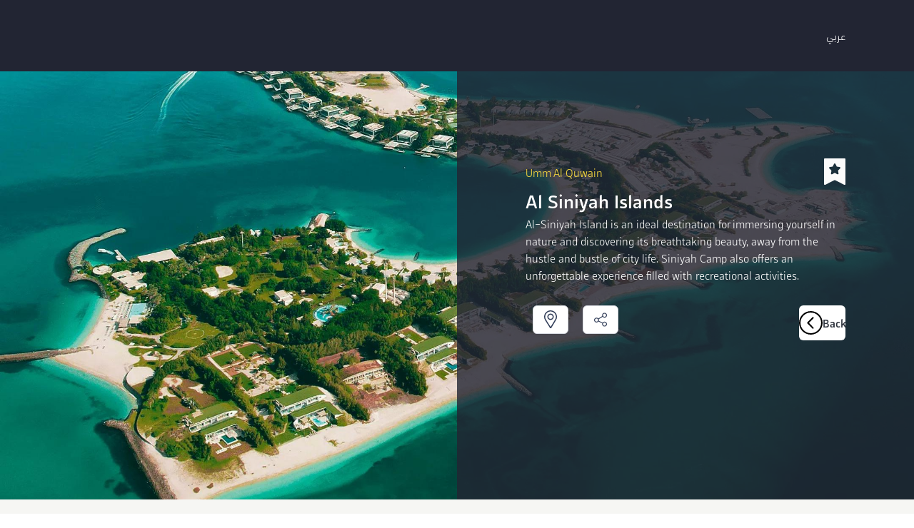

--- FILE ---
content_type: text/html; charset=utf-8
request_url: https://worldscoolestwinter.ae/en/attractions/al-siniyah-islands/
body_size: 2894
content:
<!DOCTYPE html>
<html lang="en" data-theme="light">
	<head>
		<meta charset="utf-8" />
		<link rel="icon" href="../../../favicon.ico" />
		<link rel="icon" type="image/png" sizes="16x16" href="../../../favicon-16x16.png" />
		<link rel="icon" type="image/png" sizes="32x32" href="../../../favicon-32x32.png" />
		<link rel="apple-touch-icon" href="../../../apple-touch-icon.png">

		<meta name="viewport" content="width=device-width, initial-scale=1" />
		
		<link href="../../../_app/immutable/assets/Search.D5hEZo-a.css" rel="stylesheet">
		<link href="../../../_app/immutable/assets/0.CItIa5mR.css" rel="stylesheet">
		<link href="../../../_app/immutable/assets/Share.ogVW3Oxt.css" rel="stylesheet">
		<link href="../../../_app/immutable/assets/5.DniPLixL.css" rel="stylesheet">
		<link rel="modulepreload" href="../../../_app/immutable/entry/start.6AjKEgrW.js">
		<link rel="modulepreload" href="../../../_app/immutable/chunks/B3AaAWIC.js">
		<link rel="modulepreload" href="../../../_app/immutable/chunks/CfgSbaR8.js">
		<link rel="modulepreload" href="../../../_app/immutable/chunks/CYgJF_JY.js">
		<link rel="modulepreload" href="../../../_app/immutable/chunks/DHjUIiO9.js">
		<link rel="modulepreload" href="../../../_app/immutable/entry/app.DTJbTmpr.js">
		<link rel="modulepreload" href="../../../_app/immutable/chunks/DZ0wB_9V.js">
		<link rel="modulepreload" href="../../../_app/immutable/chunks/DEbO0nws.js">
		<link rel="modulepreload" href="../../../_app/immutable/chunks/BxbomuWl.js">
		<link rel="modulepreload" href="../../../_app/immutable/chunks/C8WiH7Fn.js">
		<link rel="modulepreload" href="../../../_app/immutable/chunks/dWlC1Y_N.js">
		<link rel="modulepreload" href="../../../_app/immutable/nodes/0.CH8_vfOW.js">
		<link rel="modulepreload" href="../../../_app/immutable/chunks/DeOlxcd5.js">
		<link rel="modulepreload" href="../../../_app/immutable/chunks/DR8f-N2Y.js">
		<link rel="modulepreload" href="../../../_app/immutable/chunks/DjkaYtDr.js">
		<link rel="modulepreload" href="../../../_app/immutable/chunks/DmE5nswH.js">
		<link rel="modulepreload" href="../../../_app/immutable/chunks/9G1HigZz.js">
		<link rel="modulepreload" href="../../../_app/immutable/chunks/D6Y1WpxK.js">
		<link rel="modulepreload" href="../../../_app/immutable/chunks/C36AgXY3.js">
		<link rel="modulepreload" href="../../../_app/immutable/nodes/5.Dxr67B7Y.js">
		<link rel="modulepreload" href="../../../_app/immutable/chunks/MsuxvAZ_.js">
		<link rel="modulepreload" href="../../../_app/immutable/chunks/BZpLFgKQ.js">
		<link rel="modulepreload" href="../../../_app/immutable/chunks/CyXc-7ot.js"><!--[--><meta name="description" content="Al-Siniyah Island is an ideal destination for immersing yourself in nature and discovering its breathtaking beauty, away from the hustle and bustle of city life. Siniyah Camp also offers an unforgettable experience filled with recreational activities."> <meta name="twitter:card" content="summary"> <meta name="twitter:title" content="Al Siniyah Islands"> <meta name="twitter:description" content="Al-Siniyah Island is an ideal destination for immersing yourself in nature and discovering its breathtaking beauty, away from the hustle and bustle of city life. Siniyah Camp also offers an unforgettable experience filled with recreational activities."> <meta property="og:url" content="https://worldscoolestwinter.ae/en/attractions/al-siniyah-islands"> <meta property="og:type" content="website"> <meta property="og:title" content="Al Siniyah Islands"> <meta property="og:image:alt" content="Al Siniyah Islands"> <meta property="og:image" content="https://worldscoolestwinter.ae/attractions/al-siniyah-islands-thumbnail.jpg"> <meta property="og:description" content="Al-Siniyah Island is an ideal destination for immersing yourself in nature and discovering its breathtaking beauty, away from the hustle and bustle of city life. Siniyah Camp also offers an unforgettable experience filled with recreational activities."> <link rel="canonical" href="https://worldscoolestwinter.ae/en/attractions/al-siniyah-islands"><!--]--><title>Al Siniyah Islands</title>
	</head>
	<body >
		<div style="display: contents"><!--[--><!--[--><!----><header class="svelte-1l8m3wv bg"><a rel="noreferrer" href="/en" class="svelte-1l8m3wv"><img src="/logos.svg" alt="emirates-wcw" class="svelte-1l8m3wv"></a> <div class="locale-nav svelte-1e41nze"><!--[--><!--[--><button type="button" class="svelte-1e41nze">عربي</button><!--]--><!--[!--><!--]--><!--]--> <img src="/separator.svg" alt="line" class="svelte-1e41nze"> <div class="navbar-container"><button class="burger svelte-1k6sqzt"><img src="/burger.svg" alt="Nav Menu" class="svelte-1k6sqzt"></button> <div class="burger-menu svelte-1k6sqzt" aria-label="main navigation"><div class="arrow-up svelte-1k6sqzt"></div> <div class="burger-content svelte-1k6sqzt"><a href="/en/about-us" hreflang="en" class="svelte-1k6sqzt">About Us</a>  <a tabindex="-1" role="button" hreflang="en" class="svelte-1k6sqzt">Discover UAE</a> <a tabindex="0" role="button" hreflang="en" class="svelte-1k6sqzt">Places By Emirate</a> <a href="/en/favorites" hreflang="en" class="svelte-1k6sqzt">Favorites</a></div> <div class="arrow-right hide svelte-1k6sqzt"></div> <div class="burger-content hide svelte-1k6sqzt"><!--[--><a href="/en/categories/bazaar-markets" hreflang="en" class="svelte-1k6sqzt">Bazaar Markets</a><a href="/en/categories/beaches-and-some-of-the-best-beach-activities" hreflang="en" class="svelte-1k6sqzt">Beaches</a><a href="/en/categories/best-cycling-routes" hreflang="en" class="svelte-1k6sqzt">Cycling Routes</a><a href="/en/categories/best-islands-to-visit-in-the-uae" hreflang="en" class="svelte-1k6sqzt">Best Islands</a><a href="/en/categories/camping-places" hreflang="en" class="svelte-1k6sqzt">Camping Places</a><a href="/en/categories/caravan-camping-spots" hreflang="en" class="svelte-1k6sqzt">Caravan Camping</a><a href="/en/categories/extreme-activities-and-adventures" hreflang="en" class="svelte-1k6sqzt">Extreme Activities</a><a href="/en/categories/heritage-places" hreflang="en" class="svelte-1k6sqzt">Heritage Places</a><a href="/en/categories/hidden-gems-in-the-uae" hreflang="en" class="svelte-1k6sqzt">Hidden Gems</a><a href="/en/categories/hiking-trails-in-uae" hreflang="en" class="svelte-1k6sqzt">Hiking Trails</a><a href="/en/categories/kids-friendly-activities-and-places" hreflang="en" class="svelte-1k6sqzt">Kids Activities</a><a href="/en/categories/museums" hreflang="en" class="svelte-1k6sqzt">Museums</a><a href="/en/categories/theme-parks" hreflang="en" class="svelte-1k6sqzt">Theme Parks</a><a href="/en/categories/the-most-interesting-attractions" hreflang="en" class="svelte-1k6sqzt">Attractions</a><a href="/en/categories/where-to-go-glamping-in-the-uae" hreflang="en" class="svelte-1k6sqzt">Glamping</a><!--]--> <a href="/en/attractions" hreflang="en" class="svelte-1k6sqzt">All</a></div> <div class="arrow-right arrow-cities hide svelte-1k6sqzt"></div> <div class="burger-content hide svelte-1k6sqzt"><!--[--><a href="/en/emirate/abu-dhabi" class="dropdown-item svelte-1k6sqzt" hreflang="en">Abu Dhabi</a><a href="/en/emirate/dubai" class="dropdown-item svelte-1k6sqzt" hreflang="en">Dubai</a><a href="/en/emirate/sharjah" class="dropdown-item svelte-1k6sqzt" hreflang="en">Sharjah</a><a href="/en/emirate/ajman" class="dropdown-item svelte-1k6sqzt" hreflang="en">Ajman</a><a href="/en/emirate/ras-al-khaimah" class="dropdown-item svelte-1k6sqzt" hreflang="en">Ras Al Khaimah</a><a href="/en/emirate/fujairah" class="dropdown-item svelte-1k6sqzt" hreflang="en">Fujairah</a><a href="/en/emirate/umm-al-quwain" class="dropdown-item svelte-1k6sqzt" hreflang="en">Umm Al Quwain</a><!--]--> <a href="/en/attractions" hreflang="en" class="svelte-1k6sqzt">All</a></div></div></div><!----></div><!----></header><!----> <!----><!----><div class="carousel-category-wrapper"><div class="carousel-category svelte-c8crbp"><div class="carousel-image svelte-c8crbp" style="background-image: url('/attractions/al-siniyah-islands-full.jpg');"><div class="category-title svelte-c8crbp"></div> <div class="carousel-category-content svelte-c8crbp"><div class="city-favorites-container svelte-c8crbp"><p style="color: #fcdc3e">Umm Al Quwain</p> <button class="svelte-c8crbp"><img src="/add_favorites.svg" alt="Add To Favorites" style="width: 30px" class="svelte-c8crbp"> <img src="/added_favorites.svg" alt="Add To Favorites" style="width: 30px" class="svelte-c8crbp hide"></button></div> <a href="/en/attractions/al-siniyah-islands" hreflang="en"><p class="attraction-title svelte-c8crbp">Al Siniyah Islands</p></a> <p class="attraction-description svelte-c8crbp"><!----><p>Al-Siniyah Island is an ideal destination for immersing yourself in nature and discovering its breathtaking beauty, away from the hustle and bustle of city life. Siniyah Camp also offers an unforgettable experience filled with recreational activities.</p><!----></p> <div style="display: flex; flex-direction: row; align-items: center;"><button class="button" style="background-color: white; width: 50px; height: 40px; margin: 10px; margin-top: 30px"><a href="https://www.google.com/maps/place/Jaz%C4%ABrat+as+S%C4%ABn%C4%AByah/@25.6041854,55.619023,15z/data=!3m1!4b1!4m5!3m4!1s0x3ef5fd74565f0793:0xcf5feeb793eb348b!8m2!3d25.6041667!4d55.6277778" target="_blank" rel="noreferrer" hreflang="en"><img src="/location_button.svg" style="width: 20px; padding-top: 5px;" alt="location"></a></button> <button class="button" style="background-color: white; width: 50px; height: 40px; margin: 10px; margin-top: 30px"><img src="/share.svg" style="width: 50px; height: 100%;" alt="location"></button> <a class="button back is-light svelte-c8crbp" href="/en/categories/best-islands-to-visit-in-the-uae"><img src="/back.svg" alt="Back" class="svelte-c8crbp">Back</a></div></div></div></div></div> <div class="similar-attractions-container svelte-c8crbp"><h1 class="svelte-c8crbp">Best Islands to visit in the UAE:</h1> <div class="attractions-list-container-cards svelte-c8crbp"><!--[--><a class="card svelte-c8crbp" href="/en/attractions/saadiyat-island"><div class="card-image"><figure class="image is-16by9"><img src="/attractions/saadiyat-island-thumbnail.jpg"></figure></div> <div class="card-content svelte-c8crbp"><div class="content svelte-c8crbp">Saadiyat Island</div></div></a><a class="card svelte-c8crbp" href="/en/attractions/yas-island"><div class="card-image"><figure class="image is-16by9"><img src="/attractions/yas-island-thumbnail.jpg"></figure></div> <div class="card-content svelte-c8crbp"><div class="content svelte-c8crbp">Yas Island</div></div></a><a class="card svelte-c8crbp" href="/en/attractions/zaya-nurai-island"><div class="card-image"><figure class="image is-16by9"><img src="/attractions/zaya-nurai-island-thumbnail.jpg"></figure></div> <div class="card-content svelte-c8crbp"><div class="content svelte-c8crbp">Zaya Nurai Island</div></div></a><a class="card svelte-c8crbp" href="/en/attractions/palm-jumeirah"><div class="card-image"><figure class="image is-16by9"><img src="/attractions/palm-jumeirah-thumbnail.jpg"></figure></div> <div class="card-content svelte-c8crbp"><div class="content svelte-c8crbp">Palm Jumeirah</div></div></a><a class="card svelte-c8crbp" href="/en/attractions/al-marjan-island"><div class="card-image"><figure class="image is-16by9"><img src="/attractions/al-marjan-island-thumbnail.jpg"></figure></div> <div class="card-content svelte-c8crbp"><div class="content svelte-c8crbp">Al Marjan Island</div></div></a><a class="card svelte-c8crbp" href="/en/attractions/al-noor-island"><div class="card-image"><figure class="image is-16by9"><img src="/attractions/al-noor-island-thumbnail.jpg"></figure></div> <div class="card-content svelte-c8crbp"><div class="content svelte-c8crbp">Al Noor Island</div></div></a><a class="card svelte-c8crbp" href="/en/attractions/al-siniyah-islands"><div class="card-image"><figure class="image is-16by9"><img src="/attractions/al-siniyah-islands-thumbnail.jpg"></figure></div> <div class="card-content svelte-c8crbp selected"><div class="content svelte-c8crbp">Al Siniyah Islands</div></div></a><a class="card svelte-c8crbp" href="/en/attractions/delma-island"><div class="card-image"><figure class="image is-16by9"><img src="/attractions/delma-island-thumbnail.jpg"></figure></div> <div class="card-content svelte-c8crbp"><div class="content svelte-c8crbp">Delma Island</div></div></a><a class="card svelte-c8crbp" href="/en/attractions/pearl-island"><div class="card-image"><figure class="image is-16by9"><img src="/attractions/pearl-island-thumbnail.jpg"></figure></div> <div class="card-content svelte-c8crbp"><div class="content svelte-c8crbp">Pearl Island</div></div></a><a class="card svelte-c8crbp" href="/en/attractions/shark-island"><div class="card-image"><figure class="image is-16by9"><img src="/attractions/shark-island-thumbnail.jpg"></figure></div> <div class="card-content svelte-c8crbp"><div class="content svelte-c8crbp">Shark Island</div></div></a><!--]--></div></div> <div class="modal svelte-c8crbp"><div tabindex="0" role="button" class="modal-background"></div> <!--[!--><!--]--></div><!----><!----> <footer class="footer svelte-1io1t4a"><div class="content has-text-centered svelte-1io1t4a"><div class="content-section svelte-1io1t4a"><div class="search-container hide svelte-1io1t4a"><form><div id="search-input-cont" class="svelte-qb30t5"><!--[--><input type="text" id="search-field" placeholder="Discover Attractions..." autocomplete="off" class="svelte-qb30t5"> <button class="button go is-warning svelte-qb30t5" type="submit">GO</button><!--]--> <!--[!--><!--]--></div></form><!----></div> <div class="logos hide svelte-1io1t4a"><img src="/footer_wcw_logo.svg" alt="world's coolest winter" class="svelte-1io1t4a"></div> <img src="/footer_wcw_logo.svg" alt="world's coolest winter" class="mobile svelte-1io1t4a"></div> <div class="content-section sponsors svelte-1io1t4a"><img src="/sponsor5.svg" alt="government of sharjah" class="svelte-1io1t4a"> <img src="/sponsor6.svg" alt="dubai" class="svelte-1io1t4a"> <img src="/sponsor7.svg" alt="abu dhabi" class="svelte-1io1t4a"> <div class="mobile svelte-1io1t4a"></div> <img src="/sponsor1.svg" alt="fujairah tourism and antiques authority" class="svelte-1io1t4a"> <img src="/sponsor2.svg" alt="ras al khaimah tourism" class="svelte-1io1t4a"> <img src="/sponsor3.svg" alt="government of umm alquwain" class="svelte-1io1t4a"> <img src="/sponsor4.svg" alt="ajman" class="svelte-1io1t4a"></div> <p class="copyright svelte-1io1t4a">All Rights Reserved © 2022</p></div></footer><!----><!----><!--]--> <!--[!--><!--]--><!--]-->
			
			<script>
				{
					__sveltekit_cgiz5k = {
						base: new URL("../../..", location).pathname.slice(0, -1)
					};

					const element = document.currentScript.parentElement;

					Promise.all([
						import("../../../_app/immutable/entry/start.6AjKEgrW.js"),
						import("../../../_app/immutable/entry/app.DTJbTmpr.js")
					]).then(([kit, app]) => {
						kit.start(app, element, {
							node_ids: [0, 5],
							data: [{"type":"data","data":{locale:"en"},"uses":{}},{"type":"data","data":null,"uses":{}}],
							form: null,
							error: null
						});
					});
				}
			</script>
		</div>
		<!-- Cloudflare Web Analytics --><script defer src='https://static.cloudflareinsights.com/beacon.min.js' data-cf-beacon='{"token": "1fe7a42949724a1695a275687ee95680"}'></script><!-- End Cloudflare Web Analytics -->
	</body>
</html>


--- FILE ---
content_type: text/css; charset=utf-8
request_url: https://worldscoolestwinter.ae/_app/immutable/assets/Search.D5hEZo-a.css
body_size: -285
content:
#search-field.svelte-qb30t5{width:30vw;height:40px;font-size:1rem;border-radius:5px;padding:8px;font-family:TheSansArabic;border:none}.dark.svelte-qb30t5{border:1px solid rgb(34,37,51)!important}.go.svelte-qb30t5{background-color:#fcdc3e;font-family:TheSansArabic;border:none}.arabic.svelte-qb30t5{direction:rtl;font-family:TheSansArabic!important}@media (max-width: 900px){#search-field.svelte-qb30t5{width:18rem}}


--- FILE ---
content_type: text/css; charset=utf-8
request_url: https://worldscoolestwinter.ae/_app/immutable/assets/0.CItIa5mR.css
body_size: 53176
content:
@charset "UTF-8";:root{--bulma-control-radius: var(--bulma-radius);--bulma-control-radius-small: var(--bulma-radius-small);--bulma-control-border-width: 1px;--bulma-control-height: 2.5em;--bulma-control-line-height: 1.5;--bulma-control-padding-vertical: calc(.5em - 1px) ;--bulma-control-padding-horizontal: calc(.75em - 1px) ;--bulma-control-size: var(--bulma-size-normal);--bulma-control-focus-shadow-l: 50%}:root{--bulma-scheme-h: 221;--bulma-scheme-s: 14%;--bulma-light-l: 90%;--bulma-light-invert-l: 20%;--bulma-dark-l: 20%;--bulma-dark-invert-l: 90%;--bulma-soft-l: 90%;--bulma-bold-l: 20%;--bulma-soft-invert-l: 20%;--bulma-bold-invert-l: 90%;--bulma-hover-background-l-delta: -5%;--bulma-active-background-l-delta: -10%;--bulma-hover-border-l-delta: -10%;--bulma-active-border-l-delta: -20%;--bulma-hover-color-l-delta: -5%;--bulma-active-color-l-delta: -10%;--bulma-hover-shadow-a-delta: -.05;--bulma-active-shadow-a-delta: -.1;--bulma-scheme-brightness: light;--bulma-scheme-main-l: 100%;--bulma-scheme-main-bis-l: 98%;--bulma-scheme-main-ter-l: 96%;--bulma-background-l: 96%;--bulma-border-weak-l: 93%;--bulma-border-l: 86%;--bulma-text-weak-l: 48%;--bulma-text-strong-l: 21%;--bulma-text-title-l: 14%;--bulma-scheme-invert-ter-l: 14%;--bulma-scheme-invert-bis-l: 7%;--bulma-scheme-invert-l: 4%;--bulma-family-primary: Inter, SF Pro, Segoe UI, Roboto, Oxygen, Ubuntu, Helvetica Neue, Helvetica, Arial, sans-serif;--bulma-family-secondary: Inter, SF Pro, Segoe UI, Roboto, Oxygen, Ubuntu, Helvetica Neue, Helvetica, Arial, sans-serif;--bulma-family-code: Inconsolata, Hack, SF Mono, Roboto Mono, Source Code Pro, Ubuntu Mono, monospace;--bulma-size-small: .75rem;--bulma-size-normal: 1rem;--bulma-size-medium: 1.25rem;--bulma-size-large: 1.5rem;--bulma-weight-light: 300;--bulma-weight-normal: 400;--bulma-weight-medium: 500;--bulma-weight-semibold: 600;--bulma-weight-bold: 700;--bulma-weight-extrabold: 800;--bulma-block-spacing: 1.5rem;--bulma-duration: 294ms;--bulma-easing: ease-out;--bulma-radius-small: .25rem;--bulma-radius: .375rem;--bulma-radius-medium: .5em;--bulma-radius-large: .75rem;--bulma-radius-rounded: 9999px;--bulma-speed: 86ms;--bulma-arrow-color: var(--bulma-link);--bulma-loading-color: var(--bulma-border);--bulma-burger-h: var(--bulma-link-h);--bulma-burger-s: var(--bulma-link-s);--bulma-burger-l: var(--bulma-link-l);--bulma-burger-border-radius: .5em;--bulma-burger-gap: 5px;--bulma-burger-item-height: 2px;--bulma-burger-item-width: 20px;--bulma-white: hsla(var(--bulma-white-h), var(--bulma-white-s), var(--bulma-white-l), 1);--bulma-white-base: hsla(var(--bulma-white-h), var(--bulma-white-s), var(--bulma-white-l), 1);--bulma-white-rgb: 255, 255, 255;--bulma-white-h: 221deg;--bulma-white-s: 14%;--bulma-white-l: 100%;--bulma-white-invert-l: 4%;--bulma-white-invert: hsl(221, 14%, 4%);--bulma-white-on-scheme-l: 35%;--bulma-white-on-scheme: hsla(var(--bulma-white-h), var(--bulma-white-s), var(--bulma-white-on-scheme-l), 1);--bulma-black: hsla(var(--bulma-black-h), var(--bulma-black-s), var(--bulma-black-l), 1);--bulma-black-base: hsla(var(--bulma-black-h), var(--bulma-black-s), var(--bulma-black-l), 1);--bulma-black-rgb: 8.772, 9.6764, 11.628;--bulma-black-h: 221deg;--bulma-black-s: 14%;--bulma-black-l: 4%;--bulma-black-invert-l: 100%;--bulma-black-invert: hsl(221, 14%, 100%);--bulma-black-on-scheme-l: 4%;--bulma-black-on-scheme: hsla(var(--bulma-black-h), var(--bulma-black-s), var(--bulma-black-on-scheme-l), 1);--bulma-light: hsla(var(--bulma-light-h), var(--bulma-light-s), var(--bulma-light-l), 1);--bulma-light-base: hsla(var(--bulma-light-h), var(--bulma-light-s), var(--bulma-light-l), 1);--bulma-light-rgb: 243.372, 244.2764, 246.228;--bulma-light-h: 221deg;--bulma-light-s: 14%;--bulma-light-l: 96%;--bulma-light-invert-l: 21%;--bulma-light-invert: hsl(221, 14%, 21%);--bulma-light-on-scheme-l: 36%;--bulma-light-on-scheme: hsla(var(--bulma-light-h), var(--bulma-light-s), var(--bulma-light-on-scheme-l), 1);--bulma-dark: hsla(var(--bulma-dark-h), var(--bulma-dark-s), var(--bulma-dark-l), 1);--bulma-dark-base: hsla(var(--bulma-dark-h), var(--bulma-dark-s), var(--bulma-dark-l), 1);--bulma-dark-rgb: 46.053, 50.8011, 61.047;--bulma-dark-h: 221deg;--bulma-dark-s: 14%;--bulma-dark-l: 21%;--bulma-dark-invert-l: 96%;--bulma-dark-invert: hsl(221, 14%, 96%);--bulma-dark-on-scheme-l: 21%;--bulma-dark-on-scheme: hsla(var(--bulma-dark-h), var(--bulma-dark-s), var(--bulma-dark-on-scheme-l), 1);--bulma-text: hsla(var(--bulma-text-h), var(--bulma-text-s), var(--bulma-text-l), 1);--bulma-text-base: hsla(var(--bulma-text-h), var(--bulma-text-s), var(--bulma-text-l), 1);--bulma-text-rgb: 63.597, 70.1539, 84.303;--bulma-text-h: 221deg;--bulma-text-s: 14%;--bulma-text-l: 29%;--bulma-text-00-l: 0%;--bulma-text-05-l: 4%;--bulma-text-10-l: 9%;--bulma-text-15-l: 14%;--bulma-text-20-l: 19%;--bulma-text-25-l: 24%;--bulma-text-30-l: 29%;--bulma-text-35-l: 34%;--bulma-text-40-l: 39%;--bulma-text-45-l: 44%;--bulma-text-50-l: 49%;--bulma-text-55-l: 54%;--bulma-text-60-l: 59%;--bulma-text-65-l: 64%;--bulma-text-70-l: 69%;--bulma-text-75-l: 74%;--bulma-text-80-l: 79%;--bulma-text-85-l: 84%;--bulma-text-90-l: 89%;--bulma-text-95-l: 94%;--bulma-text-100-l: 99%;--bulma-text-00: hsla(var(--bulma-text-h), var(--bulma-text-s), var(--bulma-text-00-l), 1);--bulma-text-00-invert-l: var(--bulma-text-60-l);--bulma-text-00-invert: hsla(var(--bulma-text-h), var(--bulma-text-s), var(--bulma-text-00-invert-l), 1);--bulma-text-05: hsla(var(--bulma-text-h), var(--bulma-text-s), var(--bulma-text-05-l), 1);--bulma-text-05-invert-l: var(--bulma-text-60-l);--bulma-text-05-invert: hsla(var(--bulma-text-h), var(--bulma-text-s), var(--bulma-text-05-invert-l), 1);--bulma-text-10: hsla(var(--bulma-text-h), var(--bulma-text-s), var(--bulma-text-10-l), 1);--bulma-text-10-invert-l: var(--bulma-text-70-l);--bulma-text-10-invert: hsla(var(--bulma-text-h), var(--bulma-text-s), var(--bulma-text-10-invert-l), 1);--bulma-text-15: hsla(var(--bulma-text-h), var(--bulma-text-s), var(--bulma-text-15-l), 1);--bulma-text-15-invert-l: var(--bulma-text-75-l);--bulma-text-15-invert: hsla(var(--bulma-text-h), var(--bulma-text-s), var(--bulma-text-15-invert-l), 1);--bulma-text-20: hsla(var(--bulma-text-h), var(--bulma-text-s), var(--bulma-text-20-l), 1);--bulma-text-20-invert-l: var(--bulma-text-85-l);--bulma-text-20-invert: hsla(var(--bulma-text-h), var(--bulma-text-s), var(--bulma-text-20-invert-l), 1);--bulma-text-25: hsla(var(--bulma-text-h), var(--bulma-text-s), var(--bulma-text-25-l), 1);--bulma-text-25-invert-l: var(--bulma-text-95-l);--bulma-text-25-invert: hsla(var(--bulma-text-h), var(--bulma-text-s), var(--bulma-text-25-invert-l), 1);--bulma-text-30: hsla(var(--bulma-text-h), var(--bulma-text-s), var(--bulma-text-30-l), 1);--bulma-text-30-invert-l: var(--bulma-text-100-l);--bulma-text-30-invert: hsla(var(--bulma-text-h), var(--bulma-text-s), var(--bulma-text-30-invert-l), 1);--bulma-text-35: hsla(var(--bulma-text-h), var(--bulma-text-s), var(--bulma-text-35-l), 1);--bulma-text-35-invert-l: var(--bulma-text-100-l);--bulma-text-35-invert: hsla(var(--bulma-text-h), var(--bulma-text-s), var(--bulma-text-35-invert-l), 1);--bulma-text-40: hsla(var(--bulma-text-h), var(--bulma-text-s), var(--bulma-text-40-l), 1);--bulma-text-40-invert-l: var(--bulma-text-100-l);--bulma-text-40-invert: hsla(var(--bulma-text-h), var(--bulma-text-s), var(--bulma-text-40-invert-l), 1);--bulma-text-45: hsla(var(--bulma-text-h), var(--bulma-text-s), var(--bulma-text-45-l), 1);--bulma-text-45-invert-l: var(--bulma-text-100-l);--bulma-text-45-invert: hsla(var(--bulma-text-h), var(--bulma-text-s), var(--bulma-text-45-invert-l), 1);--bulma-text-50: hsla(var(--bulma-text-h), var(--bulma-text-s), var(--bulma-text-50-l), 1);--bulma-text-50-invert-l: var(--bulma-text-100-l);--bulma-text-50-invert: hsla(var(--bulma-text-h), var(--bulma-text-s), var(--bulma-text-50-invert-l), 1);--bulma-text-55: hsla(var(--bulma-text-h), var(--bulma-text-s), var(--bulma-text-55-l), 1);--bulma-text-55-invert-l: var(--bulma-text-100-l);--bulma-text-55-invert: hsla(var(--bulma-text-h), var(--bulma-text-s), var(--bulma-text-55-invert-l), 1);--bulma-text-60: hsla(var(--bulma-text-h), var(--bulma-text-s), var(--bulma-text-60-l), 1);--bulma-text-60-invert-l: var(--bulma-text-05-l);--bulma-text-60-invert: hsla(var(--bulma-text-h), var(--bulma-text-s), var(--bulma-text-60-invert-l), 1);--bulma-text-65: hsla(var(--bulma-text-h), var(--bulma-text-s), var(--bulma-text-65-l), 1);--bulma-text-65-invert-l: var(--bulma-text-05-l);--bulma-text-65-invert: hsla(var(--bulma-text-h), var(--bulma-text-s), var(--bulma-text-65-invert-l), 1);--bulma-text-70: hsla(var(--bulma-text-h), var(--bulma-text-s), var(--bulma-text-70-l), 1);--bulma-text-70-invert-l: var(--bulma-text-10-l);--bulma-text-70-invert: hsla(var(--bulma-text-h), var(--bulma-text-s), var(--bulma-text-70-invert-l), 1);--bulma-text-75: hsla(var(--bulma-text-h), var(--bulma-text-s), var(--bulma-text-75-l), 1);--bulma-text-75-invert-l: var(--bulma-text-15-l);--bulma-text-75-invert: hsla(var(--bulma-text-h), var(--bulma-text-s), var(--bulma-text-75-invert-l), 1);--bulma-text-80: hsla(var(--bulma-text-h), var(--bulma-text-s), var(--bulma-text-80-l), 1);--bulma-text-80-invert-l: var(--bulma-text-15-l);--bulma-text-80-invert: hsla(var(--bulma-text-h), var(--bulma-text-s), var(--bulma-text-80-invert-l), 1);--bulma-text-85: hsla(var(--bulma-text-h), var(--bulma-text-s), var(--bulma-text-85-l), 1);--bulma-text-85-invert-l: var(--bulma-text-20-l);--bulma-text-85-invert: hsla(var(--bulma-text-h), var(--bulma-text-s), var(--bulma-text-85-invert-l), 1);--bulma-text-90: hsla(var(--bulma-text-h), var(--bulma-text-s), var(--bulma-text-90-l), 1);--bulma-text-90-invert-l: var(--bulma-text-20-l);--bulma-text-90-invert: hsla(var(--bulma-text-h), var(--bulma-text-s), var(--bulma-text-90-invert-l), 1);--bulma-text-95: hsla(var(--bulma-text-h), var(--bulma-text-s), var(--bulma-text-95-l), 1);--bulma-text-95-invert-l: var(--bulma-text-25-l);--bulma-text-95-invert: hsla(var(--bulma-text-h), var(--bulma-text-s), var(--bulma-text-95-invert-l), 1);--bulma-text-100: hsla(var(--bulma-text-h), var(--bulma-text-s), var(--bulma-text-100-l), 1);--bulma-text-100-invert-l: var(--bulma-text-25-l);--bulma-text-100-invert: hsla(var(--bulma-text-h), var(--bulma-text-s), var(--bulma-text-100-invert-l), 1);--bulma-text-invert-l: var(--bulma-text-100-l);--bulma-text-invert: hsla(var(--bulma-text-h), var(--bulma-text-s), var(--bulma-text-invert-l), 1);--bulma-text-light-l: var(--bulma-text-90-l);--bulma-text-light: hsla(var(--bulma-text-h), var(--bulma-text-s), var(--bulma-text-light-l), 1);--bulma-text-light-invert-l: var(--bulma-text-20-l);--bulma-text-light-invert: hsla(var(--bulma-text-h), var(--bulma-text-s), var(--bulma-text-light-invert-l), 1);--bulma-text-dark-l: var(--bulma-text-10-l);--bulma-text-dark: hsla(var(--bulma-text-h), var(--bulma-text-s), var(--bulma-text-dark-l), 1);--bulma-text-dark-invert-l: var(--bulma-text-70-l);--bulma-text-dark-invert: hsla(var(--bulma-text-h), var(--bulma-text-s), var(--bulma-text-dark-invert-l), 1);--bulma-text-soft: hsla(var(--bulma-text-h), var(--bulma-text-s), var(--bulma-soft-l), 1);--bulma-text-bold: hsla(var(--bulma-text-h), var(--bulma-text-s), var(--bulma-bold-l), 1);--bulma-text-soft-invert: hsla(var(--bulma-text-h), var(--bulma-text-s), var(--bulma-soft-invert-l), 1);--bulma-text-bold-invert: hsla(var(--bulma-text-h), var(--bulma-text-s), var(--bulma-bold-invert-l), 1);--bulma-text-on-scheme-l: 29%;--bulma-text-on-scheme: hsla(var(--bulma-text-h), var(--bulma-text-s), var(--bulma-text-on-scheme-l), 1);--bulma-primary: hsla(var(--bulma-primary-h), var(--bulma-primary-s), var(--bulma-primary-l), 1);--bulma-primary-base: hsla(var(--bulma-primary-h), var(--bulma-primary-s), var(--bulma-primary-l), 1);--bulma-primary-rgb: 0, 209.1, 177.735;--bulma-primary-h: 171deg;--bulma-primary-s: 100%;--bulma-primary-l: 41%;--bulma-primary-00-l: 1%;--bulma-primary-05-l: 6%;--bulma-primary-10-l: 11%;--bulma-primary-15-l: 16%;--bulma-primary-20-l: 21%;--bulma-primary-25-l: 26%;--bulma-primary-30-l: 31%;--bulma-primary-35-l: 36%;--bulma-primary-40-l: 41%;--bulma-primary-45-l: 46%;--bulma-primary-50-l: 51%;--bulma-primary-55-l: 56%;--bulma-primary-60-l: 61%;--bulma-primary-65-l: 66%;--bulma-primary-70-l: 71%;--bulma-primary-75-l: 76%;--bulma-primary-80-l: 81%;--bulma-primary-85-l: 86%;--bulma-primary-90-l: 91%;--bulma-primary-95-l: 96%;--bulma-primary-100-l: 100%;--bulma-primary-00: hsla(var(--bulma-primary-h), var(--bulma-primary-s), var(--bulma-primary-00-l), 1);--bulma-primary-00-invert-l: var(--bulma-primary-30-l);--bulma-primary-00-invert: hsla(var(--bulma-primary-h), var(--bulma-primary-s), var(--bulma-primary-00-invert-l), 1);--bulma-primary-05: hsla(var(--bulma-primary-h), var(--bulma-primary-s), var(--bulma-primary-05-l), 1);--bulma-primary-05-invert-l: var(--bulma-primary-40-l);--bulma-primary-05-invert: hsla(var(--bulma-primary-h), var(--bulma-primary-s), var(--bulma-primary-05-invert-l), 1);--bulma-primary-10: hsla(var(--bulma-primary-h), var(--bulma-primary-s), var(--bulma-primary-10-l), 1);--bulma-primary-10-invert-l: var(--bulma-primary-50-l);--bulma-primary-10-invert: hsla(var(--bulma-primary-h), var(--bulma-primary-s), var(--bulma-primary-10-invert-l), 1);--bulma-primary-15: hsla(var(--bulma-primary-h), var(--bulma-primary-s), var(--bulma-primary-15-l), 1);--bulma-primary-15-invert-l: var(--bulma-primary-100-l);--bulma-primary-15-invert: hsla(var(--bulma-primary-h), var(--bulma-primary-s), var(--bulma-primary-15-invert-l), 1);--bulma-primary-20: hsla(var(--bulma-primary-h), var(--bulma-primary-s), var(--bulma-primary-20-l), 1);--bulma-primary-20-invert-l: var(--bulma-primary-100-l);--bulma-primary-20-invert: hsla(var(--bulma-primary-h), var(--bulma-primary-s), var(--bulma-primary-20-invert-l), 1);--bulma-primary-25: hsla(var(--bulma-primary-h), var(--bulma-primary-s), var(--bulma-primary-25-l), 1);--bulma-primary-25-invert-l: var(--bulma-primary-100-l);--bulma-primary-25-invert: hsla(var(--bulma-primary-h), var(--bulma-primary-s), var(--bulma-primary-25-invert-l), 1);--bulma-primary-30: hsla(var(--bulma-primary-h), var(--bulma-primary-s), var(--bulma-primary-30-l), 1);--bulma-primary-30-invert-l: var(--bulma-primary-00-l);--bulma-primary-30-invert: hsla(var(--bulma-primary-h), var(--bulma-primary-s), var(--bulma-primary-30-invert-l), 1);--bulma-primary-35: hsla(var(--bulma-primary-h), var(--bulma-primary-s), var(--bulma-primary-35-l), 1);--bulma-primary-35-invert-l: var(--bulma-primary-00-l);--bulma-primary-35-invert: hsla(var(--bulma-primary-h), var(--bulma-primary-s), var(--bulma-primary-35-invert-l), 1);--bulma-primary-40: hsla(var(--bulma-primary-h), var(--bulma-primary-s), var(--bulma-primary-40-l), 1);--bulma-primary-40-invert-l: var(--bulma-primary-05-l);--bulma-primary-40-invert: hsla(var(--bulma-primary-h), var(--bulma-primary-s), var(--bulma-primary-40-invert-l), 1);--bulma-primary-45: hsla(var(--bulma-primary-h), var(--bulma-primary-s), var(--bulma-primary-45-l), 1);--bulma-primary-45-invert-l: var(--bulma-primary-05-l);--bulma-primary-45-invert: hsla(var(--bulma-primary-h), var(--bulma-primary-s), var(--bulma-primary-45-invert-l), 1);--bulma-primary-50: hsla(var(--bulma-primary-h), var(--bulma-primary-s), var(--bulma-primary-50-l), 1);--bulma-primary-50-invert-l: var(--bulma-primary-10-l);--bulma-primary-50-invert: hsla(var(--bulma-primary-h), var(--bulma-primary-s), var(--bulma-primary-50-invert-l), 1);--bulma-primary-55: hsla(var(--bulma-primary-h), var(--bulma-primary-s), var(--bulma-primary-55-l), 1);--bulma-primary-55-invert-l: var(--bulma-primary-10-l);--bulma-primary-55-invert: hsla(var(--bulma-primary-h), var(--bulma-primary-s), var(--bulma-primary-55-invert-l), 1);--bulma-primary-60: hsla(var(--bulma-primary-h), var(--bulma-primary-s), var(--bulma-primary-60-l), 1);--bulma-primary-60-invert-l: var(--bulma-primary-10-l);--bulma-primary-60-invert: hsla(var(--bulma-primary-h), var(--bulma-primary-s), var(--bulma-primary-60-invert-l), 1);--bulma-primary-65: hsla(var(--bulma-primary-h), var(--bulma-primary-s), var(--bulma-primary-65-l), 1);--bulma-primary-65-invert-l: var(--bulma-primary-10-l);--bulma-primary-65-invert: hsla(var(--bulma-primary-h), var(--bulma-primary-s), var(--bulma-primary-65-invert-l), 1);--bulma-primary-70: hsla(var(--bulma-primary-h), var(--bulma-primary-s), var(--bulma-primary-70-l), 1);--bulma-primary-70-invert-l: var(--bulma-primary-10-l);--bulma-primary-70-invert: hsla(var(--bulma-primary-h), var(--bulma-primary-s), var(--bulma-primary-70-invert-l), 1);--bulma-primary-75: hsla(var(--bulma-primary-h), var(--bulma-primary-s), var(--bulma-primary-75-l), 1);--bulma-primary-75-invert-l: var(--bulma-primary-10-l);--bulma-primary-75-invert: hsla(var(--bulma-primary-h), var(--bulma-primary-s), var(--bulma-primary-75-invert-l), 1);--bulma-primary-80: hsla(var(--bulma-primary-h), var(--bulma-primary-s), var(--bulma-primary-80-l), 1);--bulma-primary-80-invert-l: var(--bulma-primary-10-l);--bulma-primary-80-invert: hsla(var(--bulma-primary-h), var(--bulma-primary-s), var(--bulma-primary-80-invert-l), 1);--bulma-primary-85: hsla(var(--bulma-primary-h), var(--bulma-primary-s), var(--bulma-primary-85-l), 1);--bulma-primary-85-invert-l: var(--bulma-primary-10-l);--bulma-primary-85-invert: hsla(var(--bulma-primary-h), var(--bulma-primary-s), var(--bulma-primary-85-invert-l), 1);--bulma-primary-90: hsla(var(--bulma-primary-h), var(--bulma-primary-s), var(--bulma-primary-90-l), 1);--bulma-primary-90-invert-l: var(--bulma-primary-10-l);--bulma-primary-90-invert: hsla(var(--bulma-primary-h), var(--bulma-primary-s), var(--bulma-primary-90-invert-l), 1);--bulma-primary-95: hsla(var(--bulma-primary-h), var(--bulma-primary-s), var(--bulma-primary-95-l), 1);--bulma-primary-95-invert-l: var(--bulma-primary-10-l);--bulma-primary-95-invert: hsla(var(--bulma-primary-h), var(--bulma-primary-s), var(--bulma-primary-95-invert-l), 1);--bulma-primary-100: hsla(var(--bulma-primary-h), var(--bulma-primary-s), var(--bulma-primary-100-l), 1);--bulma-primary-100-invert-l: var(--bulma-primary-15-l);--bulma-primary-100-invert: hsla(var(--bulma-primary-h), var(--bulma-primary-s), var(--bulma-primary-100-invert-l), 1);--bulma-primary-invert-l: var(--bulma-primary-05-l);--bulma-primary-invert: hsla(var(--bulma-primary-h), var(--bulma-primary-s), var(--bulma-primary-invert-l), 1);--bulma-primary-light-l: var(--bulma-primary-90-l);--bulma-primary-light: hsla(var(--bulma-primary-h), var(--bulma-primary-s), var(--bulma-primary-light-l), 1);--bulma-primary-light-invert-l: var(--bulma-primary-10-l);--bulma-primary-light-invert: hsla(var(--bulma-primary-h), var(--bulma-primary-s), var(--bulma-primary-light-invert-l), 1);--bulma-primary-dark-l: var(--bulma-primary-10-l);--bulma-primary-dark: hsla(var(--bulma-primary-h), var(--bulma-primary-s), var(--bulma-primary-dark-l), 1);--bulma-primary-dark-invert-l: var(--bulma-primary-50-l);--bulma-primary-dark-invert: hsla(var(--bulma-primary-h), var(--bulma-primary-s), var(--bulma-primary-dark-invert-l), 1);--bulma-primary-soft: hsla(var(--bulma-primary-h), var(--bulma-primary-s), var(--bulma-soft-l), 1);--bulma-primary-bold: hsla(var(--bulma-primary-h), var(--bulma-primary-s), var(--bulma-bold-l), 1);--bulma-primary-soft-invert: hsla(var(--bulma-primary-h), var(--bulma-primary-s), var(--bulma-soft-invert-l), 1);--bulma-primary-bold-invert: hsla(var(--bulma-primary-h), var(--bulma-primary-s), var(--bulma-bold-invert-l), 1);--bulma-primary-on-scheme-l: 21%;--bulma-primary-on-scheme: hsla(var(--bulma-primary-h), var(--bulma-primary-s), var(--bulma-primary-on-scheme-l), 1);--bulma-link: hsla(var(--bulma-link-h), var(--bulma-link-s), var(--bulma-link-l), 1);--bulma-link-base: hsla(var(--bulma-link-h), var(--bulma-link-s), var(--bulma-link-l), 1);--bulma-link-rgb: 66.3, 88.315, 255;--bulma-link-h: 233deg;--bulma-link-s: 100%;--bulma-link-l: 63%;--bulma-link-00-l: 0%;--bulma-link-05-l: 3%;--bulma-link-10-l: 8%;--bulma-link-15-l: 13%;--bulma-link-20-l: 18%;--bulma-link-25-l: 23%;--bulma-link-30-l: 28%;--bulma-link-35-l: 33%;--bulma-link-40-l: 38%;--bulma-link-45-l: 43%;--bulma-link-50-l: 48%;--bulma-link-55-l: 53%;--bulma-link-60-l: 58%;--bulma-link-65-l: 63%;--bulma-link-70-l: 68%;--bulma-link-75-l: 73%;--bulma-link-80-l: 78%;--bulma-link-85-l: 83%;--bulma-link-90-l: 88%;--bulma-link-95-l: 93%;--bulma-link-100-l: 98%;--bulma-link-00: hsla(var(--bulma-link-h), var(--bulma-link-s), var(--bulma-link-00-l), 1);--bulma-link-00-invert-l: var(--bulma-link-75-l);--bulma-link-00-invert: hsla(var(--bulma-link-h), var(--bulma-link-s), var(--bulma-link-00-invert-l), 1);--bulma-link-05: hsla(var(--bulma-link-h), var(--bulma-link-s), var(--bulma-link-05-l), 1);--bulma-link-05-invert-l: var(--bulma-link-75-l);--bulma-link-05-invert: hsla(var(--bulma-link-h), var(--bulma-link-s), var(--bulma-link-05-invert-l), 1);--bulma-link-10: hsla(var(--bulma-link-h), var(--bulma-link-s), var(--bulma-link-10-l), 1);--bulma-link-10-invert-l: var(--bulma-link-75-l);--bulma-link-10-invert: hsla(var(--bulma-link-h), var(--bulma-link-s), var(--bulma-link-10-invert-l), 1);--bulma-link-15: hsla(var(--bulma-link-h), var(--bulma-link-s), var(--bulma-link-15-l), 1);--bulma-link-15-invert-l: var(--bulma-link-80-l);--bulma-link-15-invert: hsla(var(--bulma-link-h), var(--bulma-link-s), var(--bulma-link-15-invert-l), 1);--bulma-link-20: hsla(var(--bulma-link-h), var(--bulma-link-s), var(--bulma-link-20-l), 1);--bulma-link-20-invert-l: var(--bulma-link-80-l);--bulma-link-20-invert: hsla(var(--bulma-link-h), var(--bulma-link-s), var(--bulma-link-20-invert-l), 1);--bulma-link-25: hsla(var(--bulma-link-h), var(--bulma-link-s), var(--bulma-link-25-l), 1);--bulma-link-25-invert-l: var(--bulma-link-85-l);--bulma-link-25-invert: hsla(var(--bulma-link-h), var(--bulma-link-s), var(--bulma-link-25-invert-l), 1);--bulma-link-30: hsla(var(--bulma-link-h), var(--bulma-link-s), var(--bulma-link-30-l), 1);--bulma-link-30-invert-l: var(--bulma-link-90-l);--bulma-link-30-invert: hsla(var(--bulma-link-h), var(--bulma-link-s), var(--bulma-link-30-invert-l), 1);--bulma-link-35: hsla(var(--bulma-link-h), var(--bulma-link-s), var(--bulma-link-35-l), 1);--bulma-link-35-invert-l: var(--bulma-link-90-l);--bulma-link-35-invert: hsla(var(--bulma-link-h), var(--bulma-link-s), var(--bulma-link-35-invert-l), 1);--bulma-link-40: hsla(var(--bulma-link-h), var(--bulma-link-s), var(--bulma-link-40-l), 1);--bulma-link-40-invert-l: var(--bulma-link-95-l);--bulma-link-40-invert: hsla(var(--bulma-link-h), var(--bulma-link-s), var(--bulma-link-40-invert-l), 1);--bulma-link-45: hsla(var(--bulma-link-h), var(--bulma-link-s), var(--bulma-link-45-l), 1);--bulma-link-45-invert-l: var(--bulma-link-95-l);--bulma-link-45-invert: hsla(var(--bulma-link-h), var(--bulma-link-s), var(--bulma-link-45-invert-l), 1);--bulma-link-50: hsla(var(--bulma-link-h), var(--bulma-link-s), var(--bulma-link-50-l), 1);--bulma-link-50-invert-l: var(--bulma-link-100-l);--bulma-link-50-invert: hsla(var(--bulma-link-h), var(--bulma-link-s), var(--bulma-link-50-invert-l), 1);--bulma-link-55: hsla(var(--bulma-link-h), var(--bulma-link-s), var(--bulma-link-55-l), 1);--bulma-link-55-invert-l: var(--bulma-link-100-l);--bulma-link-55-invert: hsla(var(--bulma-link-h), var(--bulma-link-s), var(--bulma-link-55-invert-l), 1);--bulma-link-60: hsla(var(--bulma-link-h), var(--bulma-link-s), var(--bulma-link-60-l), 1);--bulma-link-60-invert-l: var(--bulma-link-100-l);--bulma-link-60-invert: hsla(var(--bulma-link-h), var(--bulma-link-s), var(--bulma-link-60-invert-l), 1);--bulma-link-65: hsla(var(--bulma-link-h), var(--bulma-link-s), var(--bulma-link-65-l), 1);--bulma-link-65-invert-l: var(--bulma-link-100-l);--bulma-link-65-invert: hsla(var(--bulma-link-h), var(--bulma-link-s), var(--bulma-link-65-invert-l), 1);--bulma-link-70: hsla(var(--bulma-link-h), var(--bulma-link-s), var(--bulma-link-70-l), 1);--bulma-link-70-invert-l: var(--bulma-link-100-l);--bulma-link-70-invert: hsla(var(--bulma-link-h), var(--bulma-link-s), var(--bulma-link-70-invert-l), 1);--bulma-link-75: hsla(var(--bulma-link-h), var(--bulma-link-s), var(--bulma-link-75-l), 1);--bulma-link-75-invert-l: var(--bulma-link-10-l);--bulma-link-75-invert: hsla(var(--bulma-link-h), var(--bulma-link-s), var(--bulma-link-75-invert-l), 1);--bulma-link-80: hsla(var(--bulma-link-h), var(--bulma-link-s), var(--bulma-link-80-l), 1);--bulma-link-80-invert-l: var(--bulma-link-20-l);--bulma-link-80-invert: hsla(var(--bulma-link-h), var(--bulma-link-s), var(--bulma-link-80-invert-l), 1);--bulma-link-85: hsla(var(--bulma-link-h), var(--bulma-link-s), var(--bulma-link-85-l), 1);--bulma-link-85-invert-l: var(--bulma-link-25-l);--bulma-link-85-invert: hsla(var(--bulma-link-h), var(--bulma-link-s), var(--bulma-link-85-invert-l), 1);--bulma-link-90: hsla(var(--bulma-link-h), var(--bulma-link-s), var(--bulma-link-90-l), 1);--bulma-link-90-invert-l: var(--bulma-link-35-l);--bulma-link-90-invert: hsla(var(--bulma-link-h), var(--bulma-link-s), var(--bulma-link-90-invert-l), 1);--bulma-link-95: hsla(var(--bulma-link-h), var(--bulma-link-s), var(--bulma-link-95-l), 1);--bulma-link-95-invert-l: var(--bulma-link-45-l);--bulma-link-95-invert: hsla(var(--bulma-link-h), var(--bulma-link-s), var(--bulma-link-95-invert-l), 1);--bulma-link-100: hsla(var(--bulma-link-h), var(--bulma-link-s), var(--bulma-link-100-l), 1);--bulma-link-100-invert-l: var(--bulma-link-50-l);--bulma-link-100-invert: hsla(var(--bulma-link-h), var(--bulma-link-s), var(--bulma-link-100-invert-l), 1);--bulma-link-invert-l: var(--bulma-link-100-l);--bulma-link-invert: hsla(var(--bulma-link-h), var(--bulma-link-s), var(--bulma-link-invert-l), 1);--bulma-link-light-l: var(--bulma-link-90-l);--bulma-link-light: hsla(var(--bulma-link-h), var(--bulma-link-s), var(--bulma-link-light-l), 1);--bulma-link-light-invert-l: var(--bulma-link-35-l);--bulma-link-light-invert: hsla(var(--bulma-link-h), var(--bulma-link-s), var(--bulma-link-light-invert-l), 1);--bulma-link-dark-l: var(--bulma-link-10-l);--bulma-link-dark: hsla(var(--bulma-link-h), var(--bulma-link-s), var(--bulma-link-dark-l), 1);--bulma-link-dark-invert-l: var(--bulma-link-75-l);--bulma-link-dark-invert: hsla(var(--bulma-link-h), var(--bulma-link-s), var(--bulma-link-dark-invert-l), 1);--bulma-link-soft: hsla(var(--bulma-link-h), var(--bulma-link-s), var(--bulma-soft-l), 1);--bulma-link-bold: hsla(var(--bulma-link-h), var(--bulma-link-s), var(--bulma-bold-l), 1);--bulma-link-soft-invert: hsla(var(--bulma-link-h), var(--bulma-link-s), var(--bulma-soft-invert-l), 1);--bulma-link-bold-invert: hsla(var(--bulma-link-h), var(--bulma-link-s), var(--bulma-bold-invert-l), 1);--bulma-link-on-scheme-l: 58%;--bulma-link-on-scheme: hsla(var(--bulma-link-h), var(--bulma-link-s), var(--bulma-link-on-scheme-l), 1);--bulma-info: hsla(var(--bulma-info-h), var(--bulma-info-s), var(--bulma-info-l), 1);--bulma-info-base: hsla(var(--bulma-info-h), var(--bulma-info-s), var(--bulma-info-l), 1);--bulma-info-rgb: 102, 209.1, 255;--bulma-info-h: 198deg;--bulma-info-s: 100%;--bulma-info-l: 70%;--bulma-info-00-l: 0%;--bulma-info-05-l: 5%;--bulma-info-10-l: 10%;--bulma-info-15-l: 15%;--bulma-info-20-l: 20%;--bulma-info-25-l: 25%;--bulma-info-30-l: 30%;--bulma-info-35-l: 35%;--bulma-info-40-l: 40%;--bulma-info-45-l: 45%;--bulma-info-50-l: 50%;--bulma-info-55-l: 55%;--bulma-info-60-l: 60%;--bulma-info-65-l: 65%;--bulma-info-70-l: 70%;--bulma-info-75-l: 75%;--bulma-info-80-l: 80%;--bulma-info-85-l: 85%;--bulma-info-90-l: 90%;--bulma-info-95-l: 95%;--bulma-info-100-l: 100%;--bulma-info-00: hsla(var(--bulma-info-h), var(--bulma-info-s), var(--bulma-info-00-l), 1);--bulma-info-00-invert-l: var(--bulma-info-45-l);--bulma-info-00-invert: hsla(var(--bulma-info-h), var(--bulma-info-s), var(--bulma-info-00-invert-l), 1);--bulma-info-05: hsla(var(--bulma-info-h), var(--bulma-info-s), var(--bulma-info-05-l), 1);--bulma-info-05-invert-l: var(--bulma-info-50-l);--bulma-info-05-invert: hsla(var(--bulma-info-h), var(--bulma-info-s), var(--bulma-info-05-invert-l), 1);--bulma-info-10: hsla(var(--bulma-info-h), var(--bulma-info-s), var(--bulma-info-10-l), 1);--bulma-info-10-invert-l: var(--bulma-info-60-l);--bulma-info-10-invert: hsla(var(--bulma-info-h), var(--bulma-info-s), var(--bulma-info-10-invert-l), 1);--bulma-info-15: hsla(var(--bulma-info-h), var(--bulma-info-s), var(--bulma-info-15-l), 1);--bulma-info-15-invert-l: var(--bulma-info-80-l);--bulma-info-15-invert: hsla(var(--bulma-info-h), var(--bulma-info-s), var(--bulma-info-15-invert-l), 1);--bulma-info-20: hsla(var(--bulma-info-h), var(--bulma-info-s), var(--bulma-info-20-l), 1);--bulma-info-20-invert-l: var(--bulma-info-95-l);--bulma-info-20-invert: hsla(var(--bulma-info-h), var(--bulma-info-s), var(--bulma-info-20-invert-l), 1);--bulma-info-25: hsla(var(--bulma-info-h), var(--bulma-info-s), var(--bulma-info-25-l), 1);--bulma-info-25-invert-l: var(--bulma-info-100-l);--bulma-info-25-invert: hsla(var(--bulma-info-h), var(--bulma-info-s), var(--bulma-info-25-invert-l), 1);--bulma-info-30: hsla(var(--bulma-info-h), var(--bulma-info-s), var(--bulma-info-30-l), 1);--bulma-info-30-invert-l: var(--bulma-info-100-l);--bulma-info-30-invert: hsla(var(--bulma-info-h), var(--bulma-info-s), var(--bulma-info-30-invert-l), 1);--bulma-info-35: hsla(var(--bulma-info-h), var(--bulma-info-s), var(--bulma-info-35-l), 1);--bulma-info-35-invert-l: var(--bulma-info-100-l);--bulma-info-35-invert: hsla(var(--bulma-info-h), var(--bulma-info-s), var(--bulma-info-35-invert-l), 1);--bulma-info-40: hsla(var(--bulma-info-h), var(--bulma-info-s), var(--bulma-info-40-l), 1);--bulma-info-40-invert-l: var(--bulma-info-100-l);--bulma-info-40-invert: hsla(var(--bulma-info-h), var(--bulma-info-s), var(--bulma-info-40-invert-l), 1);--bulma-info-45: hsla(var(--bulma-info-h), var(--bulma-info-s), var(--bulma-info-45-l), 1);--bulma-info-45-invert-l: var(--bulma-info-00-l);--bulma-info-45-invert: hsla(var(--bulma-info-h), var(--bulma-info-s), var(--bulma-info-45-invert-l), 1);--bulma-info-50: hsla(var(--bulma-info-h), var(--bulma-info-s), var(--bulma-info-50-l), 1);--bulma-info-50-invert-l: var(--bulma-info-05-l);--bulma-info-50-invert: hsla(var(--bulma-info-h), var(--bulma-info-s), var(--bulma-info-50-invert-l), 1);--bulma-info-55: hsla(var(--bulma-info-h), var(--bulma-info-s), var(--bulma-info-55-l), 1);--bulma-info-55-invert-l: var(--bulma-info-05-l);--bulma-info-55-invert: hsla(var(--bulma-info-h), var(--bulma-info-s), var(--bulma-info-55-invert-l), 1);--bulma-info-60: hsla(var(--bulma-info-h), var(--bulma-info-s), var(--bulma-info-60-l), 1);--bulma-info-60-invert-l: var(--bulma-info-10-l);--bulma-info-60-invert: hsla(var(--bulma-info-h), var(--bulma-info-s), var(--bulma-info-60-invert-l), 1);--bulma-info-65: hsla(var(--bulma-info-h), var(--bulma-info-s), var(--bulma-info-65-l), 1);--bulma-info-65-invert-l: var(--bulma-info-10-l);--bulma-info-65-invert: hsla(var(--bulma-info-h), var(--bulma-info-s), var(--bulma-info-65-invert-l), 1);--bulma-info-70: hsla(var(--bulma-info-h), var(--bulma-info-s), var(--bulma-info-70-l), 1);--bulma-info-70-invert-l: var(--bulma-info-10-l);--bulma-info-70-invert: hsla(var(--bulma-info-h), var(--bulma-info-s), var(--bulma-info-70-invert-l), 1);--bulma-info-75: hsla(var(--bulma-info-h), var(--bulma-info-s), var(--bulma-info-75-l), 1);--bulma-info-75-invert-l: var(--bulma-info-10-l);--bulma-info-75-invert: hsla(var(--bulma-info-h), var(--bulma-info-s), var(--bulma-info-75-invert-l), 1);--bulma-info-80: hsla(var(--bulma-info-h), var(--bulma-info-s), var(--bulma-info-80-l), 1);--bulma-info-80-invert-l: var(--bulma-info-15-l);--bulma-info-80-invert: hsla(var(--bulma-info-h), var(--bulma-info-s), var(--bulma-info-80-invert-l), 1);--bulma-info-85: hsla(var(--bulma-info-h), var(--bulma-info-s), var(--bulma-info-85-l), 1);--bulma-info-85-invert-l: var(--bulma-info-15-l);--bulma-info-85-invert: hsla(var(--bulma-info-h), var(--bulma-info-s), var(--bulma-info-85-invert-l), 1);--bulma-info-90: hsla(var(--bulma-info-h), var(--bulma-info-s), var(--bulma-info-90-l), 1);--bulma-info-90-invert-l: var(--bulma-info-15-l);--bulma-info-90-invert: hsla(var(--bulma-info-h), var(--bulma-info-s), var(--bulma-info-90-invert-l), 1);--bulma-info-95: hsla(var(--bulma-info-h), var(--bulma-info-s), var(--bulma-info-95-l), 1);--bulma-info-95-invert-l: var(--bulma-info-20-l);--bulma-info-95-invert: hsla(var(--bulma-info-h), var(--bulma-info-s), var(--bulma-info-95-invert-l), 1);--bulma-info-100: hsla(var(--bulma-info-h), var(--bulma-info-s), var(--bulma-info-100-l), 1);--bulma-info-100-invert-l: var(--bulma-info-20-l);--bulma-info-100-invert: hsla(var(--bulma-info-h), var(--bulma-info-s), var(--bulma-info-100-invert-l), 1);--bulma-info-invert-l: var(--bulma-info-10-l);--bulma-info-invert: hsla(var(--bulma-info-h), var(--bulma-info-s), var(--bulma-info-invert-l), 1);--bulma-info-light-l: var(--bulma-info-90-l);--bulma-info-light: hsla(var(--bulma-info-h), var(--bulma-info-s), var(--bulma-info-light-l), 1);--bulma-info-light-invert-l: var(--bulma-info-15-l);--bulma-info-light-invert: hsla(var(--bulma-info-h), var(--bulma-info-s), var(--bulma-info-light-invert-l), 1);--bulma-info-dark-l: var(--bulma-info-10-l);--bulma-info-dark: hsla(var(--bulma-info-h), var(--bulma-info-s), var(--bulma-info-dark-l), 1);--bulma-info-dark-invert-l: var(--bulma-info-60-l);--bulma-info-dark-invert: hsla(var(--bulma-info-h), var(--bulma-info-s), var(--bulma-info-dark-invert-l), 1);--bulma-info-soft: hsla(var(--bulma-info-h), var(--bulma-info-s), var(--bulma-soft-l), 1);--bulma-info-bold: hsla(var(--bulma-info-h), var(--bulma-info-s), var(--bulma-bold-l), 1);--bulma-info-soft-invert: hsla(var(--bulma-info-h), var(--bulma-info-s), var(--bulma-soft-invert-l), 1);--bulma-info-bold-invert: hsla(var(--bulma-info-h), var(--bulma-info-s), var(--bulma-bold-invert-l), 1);--bulma-info-on-scheme-l: 25%;--bulma-info-on-scheme: hsla(var(--bulma-info-h), var(--bulma-info-s), var(--bulma-info-on-scheme-l), 1);--bulma-success: hsla(var(--bulma-success-h), var(--bulma-success-s), var(--bulma-success-l), 1);--bulma-success-base: hsla(var(--bulma-success-h), var(--bulma-success-s), var(--bulma-success-l), 1);--bulma-success-rgb: 71.6295, 198.6705, 141.50205;--bulma-success-h: 153deg;--bulma-success-s: 53%;--bulma-success-l: 53%;--bulma-success-00-l: 0%;--bulma-success-05-l: 3%;--bulma-success-10-l: 8%;--bulma-success-15-l: 13%;--bulma-success-20-l: 18%;--bulma-success-25-l: 23%;--bulma-success-30-l: 28%;--bulma-success-35-l: 33%;--bulma-success-40-l: 38%;--bulma-success-45-l: 43%;--bulma-success-50-l: 48%;--bulma-success-55-l: 53%;--bulma-success-60-l: 58%;--bulma-success-65-l: 63%;--bulma-success-70-l: 68%;--bulma-success-75-l: 73%;--bulma-success-80-l: 78%;--bulma-success-85-l: 83%;--bulma-success-90-l: 88%;--bulma-success-95-l: 93%;--bulma-success-100-l: 98%;--bulma-success-00: hsla(var(--bulma-success-h), var(--bulma-success-s), var(--bulma-success-00-l), 1);--bulma-success-00-invert-l: var(--bulma-success-45-l);--bulma-success-00-invert: hsla(var(--bulma-success-h), var(--bulma-success-s), var(--bulma-success-00-invert-l), 1);--bulma-success-05: hsla(var(--bulma-success-h), var(--bulma-success-s), var(--bulma-success-05-l), 1);--bulma-success-05-invert-l: var(--bulma-success-45-l);--bulma-success-05-invert: hsla(var(--bulma-success-h), var(--bulma-success-s), var(--bulma-success-05-invert-l), 1);--bulma-success-10: hsla(var(--bulma-success-h), var(--bulma-success-s), var(--bulma-success-10-l), 1);--bulma-success-10-invert-l: var(--bulma-success-55-l);--bulma-success-10-invert: hsla(var(--bulma-success-h), var(--bulma-success-s), var(--bulma-success-10-invert-l), 1);--bulma-success-15: hsla(var(--bulma-success-h), var(--bulma-success-s), var(--bulma-success-15-l), 1);--bulma-success-15-invert-l: var(--bulma-success-75-l);--bulma-success-15-invert: hsla(var(--bulma-success-h), var(--bulma-success-s), var(--bulma-success-15-invert-l), 1);--bulma-success-20: hsla(var(--bulma-success-h), var(--bulma-success-s), var(--bulma-success-20-l), 1);--bulma-success-20-invert-l: var(--bulma-success-95-l);--bulma-success-20-invert: hsla(var(--bulma-success-h), var(--bulma-success-s), var(--bulma-success-20-invert-l), 1);--bulma-success-25: hsla(var(--bulma-success-h), var(--bulma-success-s), var(--bulma-success-25-l), 1);--bulma-success-25-invert-l: var(--bulma-success-100-l);--bulma-success-25-invert: hsla(var(--bulma-success-h), var(--bulma-success-s), var(--bulma-success-25-invert-l), 1);--bulma-success-30: hsla(var(--bulma-success-h), var(--bulma-success-s), var(--bulma-success-30-l), 1);--bulma-success-30-invert-l: var(--bulma-success-100-l);--bulma-success-30-invert: hsla(var(--bulma-success-h), var(--bulma-success-s), var(--bulma-success-30-invert-l), 1);--bulma-success-35: hsla(var(--bulma-success-h), var(--bulma-success-s), var(--bulma-success-35-l), 1);--bulma-success-35-invert-l: var(--bulma-success-100-l);--bulma-success-35-invert: hsla(var(--bulma-success-h), var(--bulma-success-s), var(--bulma-success-35-invert-l), 1);--bulma-success-40: hsla(var(--bulma-success-h), var(--bulma-success-s), var(--bulma-success-40-l), 1);--bulma-success-40-invert-l: var(--bulma-success-100-l);--bulma-success-40-invert: hsla(var(--bulma-success-h), var(--bulma-success-s), var(--bulma-success-40-invert-l), 1);--bulma-success-45: hsla(var(--bulma-success-h), var(--bulma-success-s), var(--bulma-success-45-l), 1);--bulma-success-45-invert-l: var(--bulma-success-05-l);--bulma-success-45-invert: hsla(var(--bulma-success-h), var(--bulma-success-s), var(--bulma-success-45-invert-l), 1);--bulma-success-50: hsla(var(--bulma-success-h), var(--bulma-success-s), var(--bulma-success-50-l), 1);--bulma-success-50-invert-l: var(--bulma-success-05-l);--bulma-success-50-invert: hsla(var(--bulma-success-h), var(--bulma-success-s), var(--bulma-success-50-invert-l), 1);--bulma-success-55: hsla(var(--bulma-success-h), var(--bulma-success-s), var(--bulma-success-55-l), 1);--bulma-success-55-invert-l: var(--bulma-success-10-l);--bulma-success-55-invert: hsla(var(--bulma-success-h), var(--bulma-success-s), var(--bulma-success-55-invert-l), 1);--bulma-success-60: hsla(var(--bulma-success-h), var(--bulma-success-s), var(--bulma-success-60-l), 1);--bulma-success-60-invert-l: var(--bulma-success-10-l);--bulma-success-60-invert: hsla(var(--bulma-success-h), var(--bulma-success-s), var(--bulma-success-60-invert-l), 1);--bulma-success-65: hsla(var(--bulma-success-h), var(--bulma-success-s), var(--bulma-success-65-l), 1);--bulma-success-65-invert-l: var(--bulma-success-10-l);--bulma-success-65-invert: hsla(var(--bulma-success-h), var(--bulma-success-s), var(--bulma-success-65-invert-l), 1);--bulma-success-70: hsla(var(--bulma-success-h), var(--bulma-success-s), var(--bulma-success-70-l), 1);--bulma-success-70-invert-l: var(--bulma-success-10-l);--bulma-success-70-invert: hsla(var(--bulma-success-h), var(--bulma-success-s), var(--bulma-success-70-invert-l), 1);--bulma-success-75: hsla(var(--bulma-success-h), var(--bulma-success-s), var(--bulma-success-75-l), 1);--bulma-success-75-invert-l: var(--bulma-success-15-l);--bulma-success-75-invert: hsla(var(--bulma-success-h), var(--bulma-success-s), var(--bulma-success-75-invert-l), 1);--bulma-success-80: hsla(var(--bulma-success-h), var(--bulma-success-s), var(--bulma-success-80-l), 1);--bulma-success-80-invert-l: var(--bulma-success-15-l);--bulma-success-80-invert: hsla(var(--bulma-success-h), var(--bulma-success-s), var(--bulma-success-80-invert-l), 1);--bulma-success-85: hsla(var(--bulma-success-h), var(--bulma-success-s), var(--bulma-success-85-l), 1);--bulma-success-85-invert-l: var(--bulma-success-15-l);--bulma-success-85-invert: hsla(var(--bulma-success-h), var(--bulma-success-s), var(--bulma-success-85-invert-l), 1);--bulma-success-90: hsla(var(--bulma-success-h), var(--bulma-success-s), var(--bulma-success-90-l), 1);--bulma-success-90-invert-l: var(--bulma-success-15-l);--bulma-success-90-invert: hsla(var(--bulma-success-h), var(--bulma-success-s), var(--bulma-success-90-invert-l), 1);--bulma-success-95: hsla(var(--bulma-success-h), var(--bulma-success-s), var(--bulma-success-95-l), 1);--bulma-success-95-invert-l: var(--bulma-success-20-l);--bulma-success-95-invert: hsla(var(--bulma-success-h), var(--bulma-success-s), var(--bulma-success-95-invert-l), 1);--bulma-success-100: hsla(var(--bulma-success-h), var(--bulma-success-s), var(--bulma-success-100-l), 1);--bulma-success-100-invert-l: var(--bulma-success-20-l);--bulma-success-100-invert: hsla(var(--bulma-success-h), var(--bulma-success-s), var(--bulma-success-100-invert-l), 1);--bulma-success-invert-l: var(--bulma-success-10-l);--bulma-success-invert: hsla(var(--bulma-success-h), var(--bulma-success-s), var(--bulma-success-invert-l), 1);--bulma-success-light-l: var(--bulma-success-90-l);--bulma-success-light: hsla(var(--bulma-success-h), var(--bulma-success-s), var(--bulma-success-light-l), 1);--bulma-success-light-invert-l: var(--bulma-success-15-l);--bulma-success-light-invert: hsla(var(--bulma-success-h), var(--bulma-success-s), var(--bulma-success-light-invert-l), 1);--bulma-success-dark-l: var(--bulma-success-10-l);--bulma-success-dark: hsla(var(--bulma-success-h), var(--bulma-success-s), var(--bulma-success-dark-l), 1);--bulma-success-dark-invert-l: var(--bulma-success-55-l);--bulma-success-dark-invert: hsla(var(--bulma-success-h), var(--bulma-success-s), var(--bulma-success-dark-invert-l), 1);--bulma-success-soft: hsla(var(--bulma-success-h), var(--bulma-success-s), var(--bulma-soft-l), 1);--bulma-success-bold: hsla(var(--bulma-success-h), var(--bulma-success-s), var(--bulma-bold-l), 1);--bulma-success-soft-invert: hsla(var(--bulma-success-h), var(--bulma-success-s), var(--bulma-soft-invert-l), 1);--bulma-success-bold-invert: hsla(var(--bulma-success-h), var(--bulma-success-s), var(--bulma-bold-invert-l), 1);--bulma-success-on-scheme-l: 23%;--bulma-success-on-scheme: hsla(var(--bulma-success-h), var(--bulma-success-s), var(--bulma-success-on-scheme-l), 1);--bulma-warning: hsla(var(--bulma-warning-h), var(--bulma-warning-s), var(--bulma-warning-l), 1);--bulma-warning-base: hsla(var(--bulma-warning-h), var(--bulma-warning-s), var(--bulma-warning-l), 1);--bulma-warning-rgb: 255, 183.09, 15.3;--bulma-warning-h: 42deg;--bulma-warning-s: 100%;--bulma-warning-l: 53%;--bulma-warning-00-l: 0%;--bulma-warning-05-l: 3%;--bulma-warning-10-l: 8%;--bulma-warning-15-l: 13%;--bulma-warning-20-l: 18%;--bulma-warning-25-l: 23%;--bulma-warning-30-l: 28%;--bulma-warning-35-l: 33%;--bulma-warning-40-l: 38%;--bulma-warning-45-l: 43%;--bulma-warning-50-l: 48%;--bulma-warning-55-l: 53%;--bulma-warning-60-l: 58%;--bulma-warning-65-l: 63%;--bulma-warning-70-l: 68%;--bulma-warning-75-l: 73%;--bulma-warning-80-l: 78%;--bulma-warning-85-l: 83%;--bulma-warning-90-l: 88%;--bulma-warning-95-l: 93%;--bulma-warning-100-l: 98%;--bulma-warning-00: hsla(var(--bulma-warning-h), var(--bulma-warning-s), var(--bulma-warning-00-l), 1);--bulma-warning-00-invert-l: var(--bulma-warning-40-l);--bulma-warning-00-invert: hsla(var(--bulma-warning-h), var(--bulma-warning-s), var(--bulma-warning-00-invert-l), 1);--bulma-warning-05: hsla(var(--bulma-warning-h), var(--bulma-warning-s), var(--bulma-warning-05-l), 1);--bulma-warning-05-invert-l: var(--bulma-warning-45-l);--bulma-warning-05-invert: hsla(var(--bulma-warning-h), var(--bulma-warning-s), var(--bulma-warning-05-invert-l), 1);--bulma-warning-10: hsla(var(--bulma-warning-h), var(--bulma-warning-s), var(--bulma-warning-10-l), 1);--bulma-warning-10-invert-l: var(--bulma-warning-50-l);--bulma-warning-10-invert: hsla(var(--bulma-warning-h), var(--bulma-warning-s), var(--bulma-warning-10-invert-l), 1);--bulma-warning-15: hsla(var(--bulma-warning-h), var(--bulma-warning-s), var(--bulma-warning-15-l), 1);--bulma-warning-15-invert-l: var(--bulma-warning-70-l);--bulma-warning-15-invert: hsla(var(--bulma-warning-h), var(--bulma-warning-s), var(--bulma-warning-15-invert-l), 1);--bulma-warning-20: hsla(var(--bulma-warning-h), var(--bulma-warning-s), var(--bulma-warning-20-l), 1);--bulma-warning-20-invert-l: var(--bulma-warning-100-l);--bulma-warning-20-invert: hsla(var(--bulma-warning-h), var(--bulma-warning-s), var(--bulma-warning-20-invert-l), 1);--bulma-warning-25: hsla(var(--bulma-warning-h), var(--bulma-warning-s), var(--bulma-warning-25-l), 1);--bulma-warning-25-invert-l: var(--bulma-warning-100-l);--bulma-warning-25-invert: hsla(var(--bulma-warning-h), var(--bulma-warning-s), var(--bulma-warning-25-invert-l), 1);--bulma-warning-30: hsla(var(--bulma-warning-h), var(--bulma-warning-s), var(--bulma-warning-30-l), 1);--bulma-warning-30-invert-l: var(--bulma-warning-100-l);--bulma-warning-30-invert: hsla(var(--bulma-warning-h), var(--bulma-warning-s), var(--bulma-warning-30-invert-l), 1);--bulma-warning-35: hsla(var(--bulma-warning-h), var(--bulma-warning-s), var(--bulma-warning-35-l), 1);--bulma-warning-35-invert-l: var(--bulma-warning-100-l);--bulma-warning-35-invert: hsla(var(--bulma-warning-h), var(--bulma-warning-s), var(--bulma-warning-35-invert-l), 1);--bulma-warning-40: hsla(var(--bulma-warning-h), var(--bulma-warning-s), var(--bulma-warning-40-l), 1);--bulma-warning-40-invert-l: var(--bulma-warning-00-l);--bulma-warning-40-invert: hsla(var(--bulma-warning-h), var(--bulma-warning-s), var(--bulma-warning-40-invert-l), 1);--bulma-warning-45: hsla(var(--bulma-warning-h), var(--bulma-warning-s), var(--bulma-warning-45-l), 1);--bulma-warning-45-invert-l: var(--bulma-warning-05-l);--bulma-warning-45-invert: hsla(var(--bulma-warning-h), var(--bulma-warning-s), var(--bulma-warning-45-invert-l), 1);--bulma-warning-50: hsla(var(--bulma-warning-h), var(--bulma-warning-s), var(--bulma-warning-50-l), 1);--bulma-warning-50-invert-l: var(--bulma-warning-10-l);--bulma-warning-50-invert: hsla(var(--bulma-warning-h), var(--bulma-warning-s), var(--bulma-warning-50-invert-l), 1);--bulma-warning-55: hsla(var(--bulma-warning-h), var(--bulma-warning-s), var(--bulma-warning-55-l), 1);--bulma-warning-55-invert-l: var(--bulma-warning-10-l);--bulma-warning-55-invert: hsla(var(--bulma-warning-h), var(--bulma-warning-s), var(--bulma-warning-55-invert-l), 1);--bulma-warning-60: hsla(var(--bulma-warning-h), var(--bulma-warning-s), var(--bulma-warning-60-l), 1);--bulma-warning-60-invert-l: var(--bulma-warning-10-l);--bulma-warning-60-invert: hsla(var(--bulma-warning-h), var(--bulma-warning-s), var(--bulma-warning-60-invert-l), 1);--bulma-warning-65: hsla(var(--bulma-warning-h), var(--bulma-warning-s), var(--bulma-warning-65-l), 1);--bulma-warning-65-invert-l: var(--bulma-warning-10-l);--bulma-warning-65-invert: hsla(var(--bulma-warning-h), var(--bulma-warning-s), var(--bulma-warning-65-invert-l), 1);--bulma-warning-70: hsla(var(--bulma-warning-h), var(--bulma-warning-s), var(--bulma-warning-70-l), 1);--bulma-warning-70-invert-l: var(--bulma-warning-15-l);--bulma-warning-70-invert: hsla(var(--bulma-warning-h), var(--bulma-warning-s), var(--bulma-warning-70-invert-l), 1);--bulma-warning-75: hsla(var(--bulma-warning-h), var(--bulma-warning-s), var(--bulma-warning-75-l), 1);--bulma-warning-75-invert-l: var(--bulma-warning-15-l);--bulma-warning-75-invert: hsla(var(--bulma-warning-h), var(--bulma-warning-s), var(--bulma-warning-75-invert-l), 1);--bulma-warning-80: hsla(var(--bulma-warning-h), var(--bulma-warning-s), var(--bulma-warning-80-l), 1);--bulma-warning-80-invert-l: var(--bulma-warning-15-l);--bulma-warning-80-invert: hsla(var(--bulma-warning-h), var(--bulma-warning-s), var(--bulma-warning-80-invert-l), 1);--bulma-warning-85: hsla(var(--bulma-warning-h), var(--bulma-warning-s), var(--bulma-warning-85-l), 1);--bulma-warning-85-invert-l: var(--bulma-warning-15-l);--bulma-warning-85-invert: hsla(var(--bulma-warning-h), var(--bulma-warning-s), var(--bulma-warning-85-invert-l), 1);--bulma-warning-90: hsla(var(--bulma-warning-h), var(--bulma-warning-s), var(--bulma-warning-90-l), 1);--bulma-warning-90-invert-l: var(--bulma-warning-15-l);--bulma-warning-90-invert: hsla(var(--bulma-warning-h), var(--bulma-warning-s), var(--bulma-warning-90-invert-l), 1);--bulma-warning-95: hsla(var(--bulma-warning-h), var(--bulma-warning-s), var(--bulma-warning-95-l), 1);--bulma-warning-95-invert-l: var(--bulma-warning-15-l);--bulma-warning-95-invert: hsla(var(--bulma-warning-h), var(--bulma-warning-s), var(--bulma-warning-95-invert-l), 1);--bulma-warning-100: hsla(var(--bulma-warning-h), var(--bulma-warning-s), var(--bulma-warning-100-l), 1);--bulma-warning-100-invert-l: var(--bulma-warning-20-l);--bulma-warning-100-invert: hsla(var(--bulma-warning-h), var(--bulma-warning-s), var(--bulma-warning-100-invert-l), 1);--bulma-warning-invert-l: var(--bulma-warning-10-l);--bulma-warning-invert: hsla(var(--bulma-warning-h), var(--bulma-warning-s), var(--bulma-warning-invert-l), 1);--bulma-warning-light-l: var(--bulma-warning-90-l);--bulma-warning-light: hsla(var(--bulma-warning-h), var(--bulma-warning-s), var(--bulma-warning-light-l), 1);--bulma-warning-light-invert-l: var(--bulma-warning-15-l);--bulma-warning-light-invert: hsla(var(--bulma-warning-h), var(--bulma-warning-s), var(--bulma-warning-light-invert-l), 1);--bulma-warning-dark-l: var(--bulma-warning-10-l);--bulma-warning-dark: hsla(var(--bulma-warning-h), var(--bulma-warning-s), var(--bulma-warning-dark-l), 1);--bulma-warning-dark-invert-l: var(--bulma-warning-50-l);--bulma-warning-dark-invert: hsla(var(--bulma-warning-h), var(--bulma-warning-s), var(--bulma-warning-dark-invert-l), 1);--bulma-warning-soft: hsla(var(--bulma-warning-h), var(--bulma-warning-s), var(--bulma-soft-l), 1);--bulma-warning-bold: hsla(var(--bulma-warning-h), var(--bulma-warning-s), var(--bulma-bold-l), 1);--bulma-warning-soft-invert: hsla(var(--bulma-warning-h), var(--bulma-warning-s), var(--bulma-soft-invert-l), 1);--bulma-warning-bold-invert: hsla(var(--bulma-warning-h), var(--bulma-warning-s), var(--bulma-bold-invert-l), 1);--bulma-warning-on-scheme-l: 23%;--bulma-warning-on-scheme: hsla(var(--bulma-warning-h), var(--bulma-warning-s), var(--bulma-warning-on-scheme-l), 1);--bulma-danger: hsla(var(--bulma-danger-h), var(--bulma-danger-s), var(--bulma-danger-l), 1);--bulma-danger-base: hsla(var(--bulma-danger-h), var(--bulma-danger-s), var(--bulma-danger-l), 1);--bulma-danger-rgb: 255, 102, 132.6;--bulma-danger-h: 348deg;--bulma-danger-s: 100%;--bulma-danger-l: 70%;--bulma-danger-00-l: 0%;--bulma-danger-05-l: 5%;--bulma-danger-10-l: 10%;--bulma-danger-15-l: 15%;--bulma-danger-20-l: 20%;--bulma-danger-25-l: 25%;--bulma-danger-30-l: 30%;--bulma-danger-35-l: 35%;--bulma-danger-40-l: 40%;--bulma-danger-45-l: 45%;--bulma-danger-50-l: 50%;--bulma-danger-55-l: 55%;--bulma-danger-60-l: 60%;--bulma-danger-65-l: 65%;--bulma-danger-70-l: 70%;--bulma-danger-75-l: 75%;--bulma-danger-80-l: 80%;--bulma-danger-85-l: 85%;--bulma-danger-90-l: 90%;--bulma-danger-95-l: 95%;--bulma-danger-100-l: 100%;--bulma-danger-00: hsla(var(--bulma-danger-h), var(--bulma-danger-s), var(--bulma-danger-00-l), 1);--bulma-danger-00-invert-l: var(--bulma-danger-65-l);--bulma-danger-00-invert: hsla(var(--bulma-danger-h), var(--bulma-danger-s), var(--bulma-danger-00-invert-l), 1);--bulma-danger-05: hsla(var(--bulma-danger-h), var(--bulma-danger-s), var(--bulma-danger-05-l), 1);--bulma-danger-05-invert-l: var(--bulma-danger-70-l);--bulma-danger-05-invert: hsla(var(--bulma-danger-h), var(--bulma-danger-s), var(--bulma-danger-05-invert-l), 1);--bulma-danger-10: hsla(var(--bulma-danger-h), var(--bulma-danger-s), var(--bulma-danger-10-l), 1);--bulma-danger-10-invert-l: var(--bulma-danger-75-l);--bulma-danger-10-invert: hsla(var(--bulma-danger-h), var(--bulma-danger-s), var(--bulma-danger-10-invert-l), 1);--bulma-danger-15: hsla(var(--bulma-danger-h), var(--bulma-danger-s), var(--bulma-danger-15-l), 1);--bulma-danger-15-invert-l: var(--bulma-danger-80-l);--bulma-danger-15-invert: hsla(var(--bulma-danger-h), var(--bulma-danger-s), var(--bulma-danger-15-invert-l), 1);--bulma-danger-20: hsla(var(--bulma-danger-h), var(--bulma-danger-s), var(--bulma-danger-20-l), 1);--bulma-danger-20-invert-l: var(--bulma-danger-85-l);--bulma-danger-20-invert: hsla(var(--bulma-danger-h), var(--bulma-danger-s), var(--bulma-danger-20-invert-l), 1);--bulma-danger-25: hsla(var(--bulma-danger-h), var(--bulma-danger-s), var(--bulma-danger-25-l), 1);--bulma-danger-25-invert-l: var(--bulma-danger-90-l);--bulma-danger-25-invert: hsla(var(--bulma-danger-h), var(--bulma-danger-s), var(--bulma-danger-25-invert-l), 1);--bulma-danger-30: hsla(var(--bulma-danger-h), var(--bulma-danger-s), var(--bulma-danger-30-l), 1);--bulma-danger-30-invert-l: var(--bulma-danger-100-l);--bulma-danger-30-invert: hsla(var(--bulma-danger-h), var(--bulma-danger-s), var(--bulma-danger-30-invert-l), 1);--bulma-danger-35: hsla(var(--bulma-danger-h), var(--bulma-danger-s), var(--bulma-danger-35-l), 1);--bulma-danger-35-invert-l: var(--bulma-danger-100-l);--bulma-danger-35-invert: hsla(var(--bulma-danger-h), var(--bulma-danger-s), var(--bulma-danger-35-invert-l), 1);--bulma-danger-40: hsla(var(--bulma-danger-h), var(--bulma-danger-s), var(--bulma-danger-40-l), 1);--bulma-danger-40-invert-l: var(--bulma-danger-100-l);--bulma-danger-40-invert: hsla(var(--bulma-danger-h), var(--bulma-danger-s), var(--bulma-danger-40-invert-l), 1);--bulma-danger-45: hsla(var(--bulma-danger-h), var(--bulma-danger-s), var(--bulma-danger-45-l), 1);--bulma-danger-45-invert-l: var(--bulma-danger-100-l);--bulma-danger-45-invert: hsla(var(--bulma-danger-h), var(--bulma-danger-s), var(--bulma-danger-45-invert-l), 1);--bulma-danger-50: hsla(var(--bulma-danger-h), var(--bulma-danger-s), var(--bulma-danger-50-l), 1);--bulma-danger-50-invert-l: var(--bulma-danger-100-l);--bulma-danger-50-invert: hsla(var(--bulma-danger-h), var(--bulma-danger-s), var(--bulma-danger-50-invert-l), 1);--bulma-danger-55: hsla(var(--bulma-danger-h), var(--bulma-danger-s), var(--bulma-danger-55-l), 1);--bulma-danger-55-invert-l: var(--bulma-danger-100-l);--bulma-danger-55-invert: hsla(var(--bulma-danger-h), var(--bulma-danger-s), var(--bulma-danger-55-invert-l), 1);--bulma-danger-60: hsla(var(--bulma-danger-h), var(--bulma-danger-s), var(--bulma-danger-60-l), 1);--bulma-danger-60-invert-l: var(--bulma-danger-100-l);--bulma-danger-60-invert: hsla(var(--bulma-danger-h), var(--bulma-danger-s), var(--bulma-danger-60-invert-l), 1);--bulma-danger-65: hsla(var(--bulma-danger-h), var(--bulma-danger-s), var(--bulma-danger-65-l), 1);--bulma-danger-65-invert-l: var(--bulma-danger-00-l);--bulma-danger-65-invert: hsla(var(--bulma-danger-h), var(--bulma-danger-s), var(--bulma-danger-65-invert-l), 1);--bulma-danger-70: hsla(var(--bulma-danger-h), var(--bulma-danger-s), var(--bulma-danger-70-l), 1);--bulma-danger-70-invert-l: var(--bulma-danger-05-l);--bulma-danger-70-invert: hsla(var(--bulma-danger-h), var(--bulma-danger-s), var(--bulma-danger-70-invert-l), 1);--bulma-danger-75: hsla(var(--bulma-danger-h), var(--bulma-danger-s), var(--bulma-danger-75-l), 1);--bulma-danger-75-invert-l: var(--bulma-danger-10-l);--bulma-danger-75-invert: hsla(var(--bulma-danger-h), var(--bulma-danger-s), var(--bulma-danger-75-invert-l), 1);--bulma-danger-80: hsla(var(--bulma-danger-h), var(--bulma-danger-s), var(--bulma-danger-80-l), 1);--bulma-danger-80-invert-l: var(--bulma-danger-15-l);--bulma-danger-80-invert: hsla(var(--bulma-danger-h), var(--bulma-danger-s), var(--bulma-danger-80-invert-l), 1);--bulma-danger-85: hsla(var(--bulma-danger-h), var(--bulma-danger-s), var(--bulma-danger-85-l), 1);--bulma-danger-85-invert-l: var(--bulma-danger-20-l);--bulma-danger-85-invert: hsla(var(--bulma-danger-h), var(--bulma-danger-s), var(--bulma-danger-85-invert-l), 1);--bulma-danger-90: hsla(var(--bulma-danger-h), var(--bulma-danger-s), var(--bulma-danger-90-l), 1);--bulma-danger-90-invert-l: var(--bulma-danger-25-l);--bulma-danger-90-invert: hsla(var(--bulma-danger-h), var(--bulma-danger-s), var(--bulma-danger-90-invert-l), 1);--bulma-danger-95: hsla(var(--bulma-danger-h), var(--bulma-danger-s), var(--bulma-danger-95-l), 1);--bulma-danger-95-invert-l: var(--bulma-danger-25-l);--bulma-danger-95-invert: hsla(var(--bulma-danger-h), var(--bulma-danger-s), var(--bulma-danger-95-invert-l), 1);--bulma-danger-100: hsla(var(--bulma-danger-h), var(--bulma-danger-s), var(--bulma-danger-100-l), 1);--bulma-danger-100-invert-l: var(--bulma-danger-30-l);--bulma-danger-100-invert: hsla(var(--bulma-danger-h), var(--bulma-danger-s), var(--bulma-danger-100-invert-l), 1);--bulma-danger-invert-l: var(--bulma-danger-05-l);--bulma-danger-invert: hsla(var(--bulma-danger-h), var(--bulma-danger-s), var(--bulma-danger-invert-l), 1);--bulma-danger-light-l: var(--bulma-danger-90-l);--bulma-danger-light: hsla(var(--bulma-danger-h), var(--bulma-danger-s), var(--bulma-danger-light-l), 1);--bulma-danger-light-invert-l: var(--bulma-danger-25-l);--bulma-danger-light-invert: hsla(var(--bulma-danger-h), var(--bulma-danger-s), var(--bulma-danger-light-invert-l), 1);--bulma-danger-dark-l: var(--bulma-danger-10-l);--bulma-danger-dark: hsla(var(--bulma-danger-h), var(--bulma-danger-s), var(--bulma-danger-dark-l), 1);--bulma-danger-dark-invert-l: var(--bulma-danger-75-l);--bulma-danger-dark-invert: hsla(var(--bulma-danger-h), var(--bulma-danger-s), var(--bulma-danger-dark-invert-l), 1);--bulma-danger-soft: hsla(var(--bulma-danger-h), var(--bulma-danger-s), var(--bulma-soft-l), 1);--bulma-danger-bold: hsla(var(--bulma-danger-h), var(--bulma-danger-s), var(--bulma-bold-l), 1);--bulma-danger-soft-invert: hsla(var(--bulma-danger-h), var(--bulma-danger-s), var(--bulma-soft-invert-l), 1);--bulma-danger-bold-invert: hsla(var(--bulma-danger-h), var(--bulma-danger-s), var(--bulma-bold-invert-l), 1);--bulma-danger-on-scheme-l: 40%;--bulma-danger-on-scheme: hsla(var(--bulma-danger-h), var(--bulma-danger-s), var(--bulma-danger-on-scheme-l), 1);--bulma-black-bis: hsl(221, 14%, 9%);--bulma-black-ter: hsl(221, 14%, 14%);--bulma-grey-darker: hsl(221, 14%, 21%);--bulma-grey-dark: hsl(221, 14%, 29%);--bulma-grey: hsl(221, 14%, 48%);--bulma-grey-light: hsl(221, 14%, 71%);--bulma-grey-lighter: hsl(221, 14%, 86%);--bulma-white-ter: hsl(221, 14%, 96%);--bulma-white-bis: hsl(221, 14%, 98%);--bulma-shadow-h: 221deg;--bulma-shadow-s: 14%;--bulma-shadow-l: 4%;--bulma-size-1: 3rem;--bulma-size-2: 2.5rem;--bulma-size-3: 2rem;--bulma-size-4: 1.5rem;--bulma-size-5: 1.25rem;--bulma-size-6: 1rem;--bulma-size-7: .75rem;--bulma-scheme-main: hsl(var(--bulma-scheme-h), var(--bulma-scheme-s), var(--bulma-scheme-main-l));--bulma-scheme-main-bis: hsl(var(--bulma-scheme-h), var(--bulma-scheme-s), var(--bulma-scheme-main-bis-l));--bulma-scheme-main-ter: hsl(var(--bulma-scheme-h), var(--bulma-scheme-s), var(--bulma-scheme-main-ter-l));--bulma-background: hsl(var(--bulma-scheme-h), var(--bulma-scheme-s), var(--bulma-background-l));--bulma-background-hover: hsl(var(--bulma-scheme-h), var(--bulma-scheme-s), calc(var(--bulma-background-l) + var(--bulma-hover-background-l-delta)));--bulma-background-active: hsl(var(--bulma-scheme-h), var(--bulma-scheme-s), calc(var(--bulma-background-l) + var(--bulma-active-background-l-delta)));--bulma-border-weak: hsl(var(--bulma-scheme-h), var(--bulma-scheme-s), var(--bulma-border-weak-l));--bulma-border: hsl(var(--bulma-scheme-h), var(--bulma-scheme-s), var(--bulma-border-l));--bulma-border-hover: hsl(var(--bulma-scheme-h), var(--bulma-scheme-s), calc(var(--bulma-border-l) + var(--bulma-hover-border-l-delta)));--bulma-border-active: hsl(var(--bulma-scheme-h), var(--bulma-scheme-s), calc(var(--bulma-border-l) + var(--bulma-active-border-l-delta)));--bulma-text-weak: hsl(var(--bulma-text-h), var(--bulma-text-s), var(--bulma-text-weak-l));--bulma-text: hsl(var(--bulma-text-h), var(--bulma-text-s), var(--bulma-text-l));--bulma-text-strong: hsl(var(--bulma-text-h), var(--bulma-text-s), var(--bulma-text-strong-l));--bulma-scheme-invert-ter: hsl(var(--bulma-scheme-h), var(--bulma-scheme-s), var(--bulma-scheme-invert-ter-l));--bulma-scheme-invert-bis: hsl(var(--bulma-scheme-h), var(--bulma-scheme-s), var(--bulma-scheme-invert-bis-l));--bulma-scheme-invert: hsl(var(--bulma-scheme-h), var(--bulma-scheme-s), var(--bulma-scheme-invert-l));--bulma-link: hsl(var(--bulma-link-h), var(--bulma-link-s), var(--bulma-link-l));--bulma-link-text: hsl(var(--bulma-link-h), var(--bulma-link-s), var(--bulma-link-on-scheme-l));--bulma-link-text-hover: hsl(var(--bulma-link-h), var(--bulma-link-s), calc(var(--bulma-link-on-scheme-l) + var(--bulma-hover-color-l-delta)));--bulma-link-text-active: hsl(var(--bulma-link-h), var(--bulma-link-s), calc(var(--bulma-link-on-scheme-l) + var(--bulma-active-color-l-delta)));--bulma-focus-h: var(--bulma-link-h);--bulma-focus-s: var(--bulma-link-s);--bulma-focus-l: var(--bulma-link-l);--bulma-focus-offset: 1px;--bulma-focus-style: solid;--bulma-focus-width: 2px;--bulma-focus-shadow-size: 0 0 0 .1875em;--bulma-focus-shadow-alpha: .25;--bulma-code: hsl(var(--bulma-danger-h), var(--bulma-danger-s), var(--bulma-danger-on-scheme-l));--bulma-code-background: var(--bulma-background);--bulma-pre: var(--bulma-text);--bulma-pre-background: var(--bulma-background);--bulma-shadow: 0 .5em 1em -.125em hsla(var(--bulma-shadow-h), var(--bulma-shadow-s), var(--bulma-shadow-l), .1), 0 0px 0 1px hsla(var(--bulma-shadow-h), var(--bulma-shadow-s), var(--bulma-shadow-l), .02)}@media (prefers-color-scheme: light){:root{--bulma-scheme-h: 221;--bulma-scheme-s: 14%;--bulma-light-l: 90%;--bulma-light-invert-l: 20%;--bulma-dark-l: 20%;--bulma-dark-invert-l: 90%;--bulma-soft-l: 90%;--bulma-bold-l: 20%;--bulma-soft-invert-l: 20%;--bulma-bold-invert-l: 90%;--bulma-hover-background-l-delta: -5%;--bulma-active-background-l-delta: -10%;--bulma-hover-border-l-delta: -10%;--bulma-active-border-l-delta: -20%;--bulma-hover-color-l-delta: -5%;--bulma-active-color-l-delta: -10%;--bulma-hover-shadow-a-delta: -.05;--bulma-active-shadow-a-delta: -.1;--bulma-scheme-brightness: light;--bulma-scheme-main-l: 100%;--bulma-scheme-main-bis-l: 98%;--bulma-scheme-main-ter-l: 96%;--bulma-background-l: 96%;--bulma-border-weak-l: 93%;--bulma-border-l: 86%;--bulma-text-weak-l: 48%;--bulma-text-strong-l: 21%;--bulma-text-title-l: 14%;--bulma-scheme-invert-ter-l: 14%;--bulma-scheme-invert-bis-l: 7%;--bulma-scheme-invert-l: 4%;--bulma-family-primary: Inter, SF Pro, Segoe UI, Roboto, Oxygen, Ubuntu, Helvetica Neue, Helvetica, Arial, sans-serif;--bulma-family-secondary: Inter, SF Pro, Segoe UI, Roboto, Oxygen, Ubuntu, Helvetica Neue, Helvetica, Arial, sans-serif;--bulma-family-code: Inconsolata, Hack, SF Mono, Roboto Mono, Source Code Pro, Ubuntu Mono, monospace;--bulma-size-small: .75rem;--bulma-size-normal: 1rem;--bulma-size-medium: 1.25rem;--bulma-size-large: 1.5rem;--bulma-weight-light: 300;--bulma-weight-normal: 400;--bulma-weight-medium: 500;--bulma-weight-semibold: 600;--bulma-weight-bold: 700;--bulma-weight-extrabold: 800;--bulma-block-spacing: 1.5rem;--bulma-duration: 294ms;--bulma-easing: ease-out;--bulma-radius-small: .25rem;--bulma-radius: .375rem;--bulma-radius-medium: .5em;--bulma-radius-large: .75rem;--bulma-radius-rounded: 9999px;--bulma-speed: 86ms;--bulma-arrow-color: var(--bulma-link);--bulma-loading-color: var(--bulma-border);--bulma-burger-h: var(--bulma-link-h);--bulma-burger-s: var(--bulma-link-s);--bulma-burger-l: var(--bulma-link-l);--bulma-burger-border-radius: .5em;--bulma-burger-gap: 5px;--bulma-burger-item-height: 2px;--bulma-burger-item-width: 20px;--bulma-white: hsla(var(--bulma-white-h), var(--bulma-white-s), var(--bulma-white-l), 1);--bulma-white-base: hsla(var(--bulma-white-h), var(--bulma-white-s), var(--bulma-white-l), 1);--bulma-white-rgb: 255, 255, 255;--bulma-white-h: 221deg;--bulma-white-s: 14%;--bulma-white-l: 100%;--bulma-white-invert-l: 4%;--bulma-white-invert: hsl(221, 14%, 4%);--bulma-white-on-scheme-l: 35%;--bulma-white-on-scheme: hsla(var(--bulma-white-h), var(--bulma-white-s), var(--bulma-white-on-scheme-l), 1);--bulma-black: hsla(var(--bulma-black-h), var(--bulma-black-s), var(--bulma-black-l), 1);--bulma-black-base: hsla(var(--bulma-black-h), var(--bulma-black-s), var(--bulma-black-l), 1);--bulma-black-rgb: 8.772, 9.6764, 11.628;--bulma-black-h: 221deg;--bulma-black-s: 14%;--bulma-black-l: 4%;--bulma-black-invert-l: 100%;--bulma-black-invert: hsl(221, 14%, 100%);--bulma-black-on-scheme-l: 4%;--bulma-black-on-scheme: hsla(var(--bulma-black-h), var(--bulma-black-s), var(--bulma-black-on-scheme-l), 1);--bulma-light: hsla(var(--bulma-light-h), var(--bulma-light-s), var(--bulma-light-l), 1);--bulma-light-base: hsla(var(--bulma-light-h), var(--bulma-light-s), var(--bulma-light-l), 1);--bulma-light-rgb: 243.372, 244.2764, 246.228;--bulma-light-h: 221deg;--bulma-light-s: 14%;--bulma-light-l: 96%;--bulma-light-invert-l: 21%;--bulma-light-invert: hsl(221, 14%, 21%);--bulma-light-on-scheme-l: 36%;--bulma-light-on-scheme: hsla(var(--bulma-light-h), var(--bulma-light-s), var(--bulma-light-on-scheme-l), 1);--bulma-dark: hsla(var(--bulma-dark-h), var(--bulma-dark-s), var(--bulma-dark-l), 1);--bulma-dark-base: hsla(var(--bulma-dark-h), var(--bulma-dark-s), var(--bulma-dark-l), 1);--bulma-dark-rgb: 46.053, 50.8011, 61.047;--bulma-dark-h: 221deg;--bulma-dark-s: 14%;--bulma-dark-l: 21%;--bulma-dark-invert-l: 96%;--bulma-dark-invert: hsl(221, 14%, 96%);--bulma-dark-on-scheme-l: 21%;--bulma-dark-on-scheme: hsla(var(--bulma-dark-h), var(--bulma-dark-s), var(--bulma-dark-on-scheme-l), 1);--bulma-text: hsla(var(--bulma-text-h), var(--bulma-text-s), var(--bulma-text-l), 1);--bulma-text-base: hsla(var(--bulma-text-h), var(--bulma-text-s), var(--bulma-text-l), 1);--bulma-text-rgb: 63.597, 70.1539, 84.303;--bulma-text-h: 221deg;--bulma-text-s: 14%;--bulma-text-l: 29%;--bulma-text-00-l: 0%;--bulma-text-05-l: 4%;--bulma-text-10-l: 9%;--bulma-text-15-l: 14%;--bulma-text-20-l: 19%;--bulma-text-25-l: 24%;--bulma-text-30-l: 29%;--bulma-text-35-l: 34%;--bulma-text-40-l: 39%;--bulma-text-45-l: 44%;--bulma-text-50-l: 49%;--bulma-text-55-l: 54%;--bulma-text-60-l: 59%;--bulma-text-65-l: 64%;--bulma-text-70-l: 69%;--bulma-text-75-l: 74%;--bulma-text-80-l: 79%;--bulma-text-85-l: 84%;--bulma-text-90-l: 89%;--bulma-text-95-l: 94%;--bulma-text-100-l: 99%;--bulma-text-00: hsla(var(--bulma-text-h), var(--bulma-text-s), var(--bulma-text-00-l), 1);--bulma-text-00-invert-l: var(--bulma-text-60-l);--bulma-text-00-invert: hsla(var(--bulma-text-h), var(--bulma-text-s), var(--bulma-text-00-invert-l), 1);--bulma-text-05: hsla(var(--bulma-text-h), var(--bulma-text-s), var(--bulma-text-05-l), 1);--bulma-text-05-invert-l: var(--bulma-text-60-l);--bulma-text-05-invert: hsla(var(--bulma-text-h), var(--bulma-text-s), var(--bulma-text-05-invert-l), 1);--bulma-text-10: hsla(var(--bulma-text-h), var(--bulma-text-s), var(--bulma-text-10-l), 1);--bulma-text-10-invert-l: var(--bulma-text-70-l);--bulma-text-10-invert: hsla(var(--bulma-text-h), var(--bulma-text-s), var(--bulma-text-10-invert-l), 1);--bulma-text-15: hsla(var(--bulma-text-h), var(--bulma-text-s), var(--bulma-text-15-l), 1);--bulma-text-15-invert-l: var(--bulma-text-75-l);--bulma-text-15-invert: hsla(var(--bulma-text-h), var(--bulma-text-s), var(--bulma-text-15-invert-l), 1);--bulma-text-20: hsla(var(--bulma-text-h), var(--bulma-text-s), var(--bulma-text-20-l), 1);--bulma-text-20-invert-l: var(--bulma-text-85-l);--bulma-text-20-invert: hsla(var(--bulma-text-h), var(--bulma-text-s), var(--bulma-text-20-invert-l), 1);--bulma-text-25: hsla(var(--bulma-text-h), var(--bulma-text-s), var(--bulma-text-25-l), 1);--bulma-text-25-invert-l: var(--bulma-text-95-l);--bulma-text-25-invert: hsla(var(--bulma-text-h), var(--bulma-text-s), var(--bulma-text-25-invert-l), 1);--bulma-text-30: hsla(var(--bulma-text-h), var(--bulma-text-s), var(--bulma-text-30-l), 1);--bulma-text-30-invert-l: var(--bulma-text-100-l);--bulma-text-30-invert: hsla(var(--bulma-text-h), var(--bulma-text-s), var(--bulma-text-30-invert-l), 1);--bulma-text-35: hsla(var(--bulma-text-h), var(--bulma-text-s), var(--bulma-text-35-l), 1);--bulma-text-35-invert-l: var(--bulma-text-100-l);--bulma-text-35-invert: hsla(var(--bulma-text-h), var(--bulma-text-s), var(--bulma-text-35-invert-l), 1);--bulma-text-40: hsla(var(--bulma-text-h), var(--bulma-text-s), var(--bulma-text-40-l), 1);--bulma-text-40-invert-l: var(--bulma-text-100-l);--bulma-text-40-invert: hsla(var(--bulma-text-h), var(--bulma-text-s), var(--bulma-text-40-invert-l), 1);--bulma-text-45: hsla(var(--bulma-text-h), var(--bulma-text-s), var(--bulma-text-45-l), 1);--bulma-text-45-invert-l: var(--bulma-text-100-l);--bulma-text-45-invert: hsla(var(--bulma-text-h), var(--bulma-text-s), var(--bulma-text-45-invert-l), 1);--bulma-text-50: hsla(var(--bulma-text-h), var(--bulma-text-s), var(--bulma-text-50-l), 1);--bulma-text-50-invert-l: var(--bulma-text-100-l);--bulma-text-50-invert: hsla(var(--bulma-text-h), var(--bulma-text-s), var(--bulma-text-50-invert-l), 1);--bulma-text-55: hsla(var(--bulma-text-h), var(--bulma-text-s), var(--bulma-text-55-l), 1);--bulma-text-55-invert-l: var(--bulma-text-100-l);--bulma-text-55-invert: hsla(var(--bulma-text-h), var(--bulma-text-s), var(--bulma-text-55-invert-l), 1);--bulma-text-60: hsla(var(--bulma-text-h), var(--bulma-text-s), var(--bulma-text-60-l), 1);--bulma-text-60-invert-l: var(--bulma-text-05-l);--bulma-text-60-invert: hsla(var(--bulma-text-h), var(--bulma-text-s), var(--bulma-text-60-invert-l), 1);--bulma-text-65: hsla(var(--bulma-text-h), var(--bulma-text-s), var(--bulma-text-65-l), 1);--bulma-text-65-invert-l: var(--bulma-text-05-l);--bulma-text-65-invert: hsla(var(--bulma-text-h), var(--bulma-text-s), var(--bulma-text-65-invert-l), 1);--bulma-text-70: hsla(var(--bulma-text-h), var(--bulma-text-s), var(--bulma-text-70-l), 1);--bulma-text-70-invert-l: var(--bulma-text-10-l);--bulma-text-70-invert: hsla(var(--bulma-text-h), var(--bulma-text-s), var(--bulma-text-70-invert-l), 1);--bulma-text-75: hsla(var(--bulma-text-h), var(--bulma-text-s), var(--bulma-text-75-l), 1);--bulma-text-75-invert-l: var(--bulma-text-15-l);--bulma-text-75-invert: hsla(var(--bulma-text-h), var(--bulma-text-s), var(--bulma-text-75-invert-l), 1);--bulma-text-80: hsla(var(--bulma-text-h), var(--bulma-text-s), var(--bulma-text-80-l), 1);--bulma-text-80-invert-l: var(--bulma-text-15-l);--bulma-text-80-invert: hsla(var(--bulma-text-h), var(--bulma-text-s), var(--bulma-text-80-invert-l), 1);--bulma-text-85: hsla(var(--bulma-text-h), var(--bulma-text-s), var(--bulma-text-85-l), 1);--bulma-text-85-invert-l: var(--bulma-text-20-l);--bulma-text-85-invert: hsla(var(--bulma-text-h), var(--bulma-text-s), var(--bulma-text-85-invert-l), 1);--bulma-text-90: hsla(var(--bulma-text-h), var(--bulma-text-s), var(--bulma-text-90-l), 1);--bulma-text-90-invert-l: var(--bulma-text-20-l);--bulma-text-90-invert: hsla(var(--bulma-text-h), var(--bulma-text-s), var(--bulma-text-90-invert-l), 1);--bulma-text-95: hsla(var(--bulma-text-h), var(--bulma-text-s), var(--bulma-text-95-l), 1);--bulma-text-95-invert-l: var(--bulma-text-25-l);--bulma-text-95-invert: hsla(var(--bulma-text-h), var(--bulma-text-s), var(--bulma-text-95-invert-l), 1);--bulma-text-100: hsla(var(--bulma-text-h), var(--bulma-text-s), var(--bulma-text-100-l), 1);--bulma-text-100-invert-l: var(--bulma-text-25-l);--bulma-text-100-invert: hsla(var(--bulma-text-h), var(--bulma-text-s), var(--bulma-text-100-invert-l), 1);--bulma-text-invert-l: var(--bulma-text-100-l);--bulma-text-invert: hsla(var(--bulma-text-h), var(--bulma-text-s), var(--bulma-text-invert-l), 1);--bulma-text-light-l: var(--bulma-text-90-l);--bulma-text-light: hsla(var(--bulma-text-h), var(--bulma-text-s), var(--bulma-text-light-l), 1);--bulma-text-light-invert-l: var(--bulma-text-20-l);--bulma-text-light-invert: hsla(var(--bulma-text-h), var(--bulma-text-s), var(--bulma-text-light-invert-l), 1);--bulma-text-dark-l: var(--bulma-text-10-l);--bulma-text-dark: hsla(var(--bulma-text-h), var(--bulma-text-s), var(--bulma-text-dark-l), 1);--bulma-text-dark-invert-l: var(--bulma-text-70-l);--bulma-text-dark-invert: hsla(var(--bulma-text-h), var(--bulma-text-s), var(--bulma-text-dark-invert-l), 1);--bulma-text-soft: hsla(var(--bulma-text-h), var(--bulma-text-s), var(--bulma-soft-l), 1);--bulma-text-bold: hsla(var(--bulma-text-h), var(--bulma-text-s), var(--bulma-bold-l), 1);--bulma-text-soft-invert: hsla(var(--bulma-text-h), var(--bulma-text-s), var(--bulma-soft-invert-l), 1);--bulma-text-bold-invert: hsla(var(--bulma-text-h), var(--bulma-text-s), var(--bulma-bold-invert-l), 1);--bulma-text-on-scheme-l: 29%;--bulma-text-on-scheme: hsla(var(--bulma-text-h), var(--bulma-text-s), var(--bulma-text-on-scheme-l), 1);--bulma-primary: hsla(var(--bulma-primary-h), var(--bulma-primary-s), var(--bulma-primary-l), 1);--bulma-primary-base: hsla(var(--bulma-primary-h), var(--bulma-primary-s), var(--bulma-primary-l), 1);--bulma-primary-rgb: 0, 209.1, 177.735;--bulma-primary-h: 171deg;--bulma-primary-s: 100%;--bulma-primary-l: 41%;--bulma-primary-00-l: 1%;--bulma-primary-05-l: 6%;--bulma-primary-10-l: 11%;--bulma-primary-15-l: 16%;--bulma-primary-20-l: 21%;--bulma-primary-25-l: 26%;--bulma-primary-30-l: 31%;--bulma-primary-35-l: 36%;--bulma-primary-40-l: 41%;--bulma-primary-45-l: 46%;--bulma-primary-50-l: 51%;--bulma-primary-55-l: 56%;--bulma-primary-60-l: 61%;--bulma-primary-65-l: 66%;--bulma-primary-70-l: 71%;--bulma-primary-75-l: 76%;--bulma-primary-80-l: 81%;--bulma-primary-85-l: 86%;--bulma-primary-90-l: 91%;--bulma-primary-95-l: 96%;--bulma-primary-100-l: 100%;--bulma-primary-00: hsla(var(--bulma-primary-h), var(--bulma-primary-s), var(--bulma-primary-00-l), 1);--bulma-primary-00-invert-l: var(--bulma-primary-30-l);--bulma-primary-00-invert: hsla(var(--bulma-primary-h), var(--bulma-primary-s), var(--bulma-primary-00-invert-l), 1);--bulma-primary-05: hsla(var(--bulma-primary-h), var(--bulma-primary-s), var(--bulma-primary-05-l), 1);--bulma-primary-05-invert-l: var(--bulma-primary-40-l);--bulma-primary-05-invert: hsla(var(--bulma-primary-h), var(--bulma-primary-s), var(--bulma-primary-05-invert-l), 1);--bulma-primary-10: hsla(var(--bulma-primary-h), var(--bulma-primary-s), var(--bulma-primary-10-l), 1);--bulma-primary-10-invert-l: var(--bulma-primary-50-l);--bulma-primary-10-invert: hsla(var(--bulma-primary-h), var(--bulma-primary-s), var(--bulma-primary-10-invert-l), 1);--bulma-primary-15: hsla(var(--bulma-primary-h), var(--bulma-primary-s), var(--bulma-primary-15-l), 1);--bulma-primary-15-invert-l: var(--bulma-primary-100-l);--bulma-primary-15-invert: hsla(var(--bulma-primary-h), var(--bulma-primary-s), var(--bulma-primary-15-invert-l), 1);--bulma-primary-20: hsla(var(--bulma-primary-h), var(--bulma-primary-s), var(--bulma-primary-20-l), 1);--bulma-primary-20-invert-l: var(--bulma-primary-100-l);--bulma-primary-20-invert: hsla(var(--bulma-primary-h), var(--bulma-primary-s), var(--bulma-primary-20-invert-l), 1);--bulma-primary-25: hsla(var(--bulma-primary-h), var(--bulma-primary-s), var(--bulma-primary-25-l), 1);--bulma-primary-25-invert-l: var(--bulma-primary-100-l);--bulma-primary-25-invert: hsla(var(--bulma-primary-h), var(--bulma-primary-s), var(--bulma-primary-25-invert-l), 1);--bulma-primary-30: hsla(var(--bulma-primary-h), var(--bulma-primary-s), var(--bulma-primary-30-l), 1);--bulma-primary-30-invert-l: var(--bulma-primary-00-l);--bulma-primary-30-invert: hsla(var(--bulma-primary-h), var(--bulma-primary-s), var(--bulma-primary-30-invert-l), 1);--bulma-primary-35: hsla(var(--bulma-primary-h), var(--bulma-primary-s), var(--bulma-primary-35-l), 1);--bulma-primary-35-invert-l: var(--bulma-primary-00-l);--bulma-primary-35-invert: hsla(var(--bulma-primary-h), var(--bulma-primary-s), var(--bulma-primary-35-invert-l), 1);--bulma-primary-40: hsla(var(--bulma-primary-h), var(--bulma-primary-s), var(--bulma-primary-40-l), 1);--bulma-primary-40-invert-l: var(--bulma-primary-05-l);--bulma-primary-40-invert: hsla(var(--bulma-primary-h), var(--bulma-primary-s), var(--bulma-primary-40-invert-l), 1);--bulma-primary-45: hsla(var(--bulma-primary-h), var(--bulma-primary-s), var(--bulma-primary-45-l), 1);--bulma-primary-45-invert-l: var(--bulma-primary-05-l);--bulma-primary-45-invert: hsla(var(--bulma-primary-h), var(--bulma-primary-s), var(--bulma-primary-45-invert-l), 1);--bulma-primary-50: hsla(var(--bulma-primary-h), var(--bulma-primary-s), var(--bulma-primary-50-l), 1);--bulma-primary-50-invert-l: var(--bulma-primary-10-l);--bulma-primary-50-invert: hsla(var(--bulma-primary-h), var(--bulma-primary-s), var(--bulma-primary-50-invert-l), 1);--bulma-primary-55: hsla(var(--bulma-primary-h), var(--bulma-primary-s), var(--bulma-primary-55-l), 1);--bulma-primary-55-invert-l: var(--bulma-primary-10-l);--bulma-primary-55-invert: hsla(var(--bulma-primary-h), var(--bulma-primary-s), var(--bulma-primary-55-invert-l), 1);--bulma-primary-60: hsla(var(--bulma-primary-h), var(--bulma-primary-s), var(--bulma-primary-60-l), 1);--bulma-primary-60-invert-l: var(--bulma-primary-10-l);--bulma-primary-60-invert: hsla(var(--bulma-primary-h), var(--bulma-primary-s), var(--bulma-primary-60-invert-l), 1);--bulma-primary-65: hsla(var(--bulma-primary-h), var(--bulma-primary-s), var(--bulma-primary-65-l), 1);--bulma-primary-65-invert-l: var(--bulma-primary-10-l);--bulma-primary-65-invert: hsla(var(--bulma-primary-h), var(--bulma-primary-s), var(--bulma-primary-65-invert-l), 1);--bulma-primary-70: hsla(var(--bulma-primary-h), var(--bulma-primary-s), var(--bulma-primary-70-l), 1);--bulma-primary-70-invert-l: var(--bulma-primary-10-l);--bulma-primary-70-invert: hsla(var(--bulma-primary-h), var(--bulma-primary-s), var(--bulma-primary-70-invert-l), 1);--bulma-primary-75: hsla(var(--bulma-primary-h), var(--bulma-primary-s), var(--bulma-primary-75-l), 1);--bulma-primary-75-invert-l: var(--bulma-primary-10-l);--bulma-primary-75-invert: hsla(var(--bulma-primary-h), var(--bulma-primary-s), var(--bulma-primary-75-invert-l), 1);--bulma-primary-80: hsla(var(--bulma-primary-h), var(--bulma-primary-s), var(--bulma-primary-80-l), 1);--bulma-primary-80-invert-l: var(--bulma-primary-10-l);--bulma-primary-80-invert: hsla(var(--bulma-primary-h), var(--bulma-primary-s), var(--bulma-primary-80-invert-l), 1);--bulma-primary-85: hsla(var(--bulma-primary-h), var(--bulma-primary-s), var(--bulma-primary-85-l), 1);--bulma-primary-85-invert-l: var(--bulma-primary-10-l);--bulma-primary-85-invert: hsla(var(--bulma-primary-h), var(--bulma-primary-s), var(--bulma-primary-85-invert-l), 1);--bulma-primary-90: hsla(var(--bulma-primary-h), var(--bulma-primary-s), var(--bulma-primary-90-l), 1);--bulma-primary-90-invert-l: var(--bulma-primary-10-l);--bulma-primary-90-invert: hsla(var(--bulma-primary-h), var(--bulma-primary-s), var(--bulma-primary-90-invert-l), 1);--bulma-primary-95: hsla(var(--bulma-primary-h), var(--bulma-primary-s), var(--bulma-primary-95-l), 1);--bulma-primary-95-invert-l: var(--bulma-primary-10-l);--bulma-primary-95-invert: hsla(var(--bulma-primary-h), var(--bulma-primary-s), var(--bulma-primary-95-invert-l), 1);--bulma-primary-100: hsla(var(--bulma-primary-h), var(--bulma-primary-s), var(--bulma-primary-100-l), 1);--bulma-primary-100-invert-l: var(--bulma-primary-15-l);--bulma-primary-100-invert: hsla(var(--bulma-primary-h), var(--bulma-primary-s), var(--bulma-primary-100-invert-l), 1);--bulma-primary-invert-l: var(--bulma-primary-05-l);--bulma-primary-invert: hsla(var(--bulma-primary-h), var(--bulma-primary-s), var(--bulma-primary-invert-l), 1);--bulma-primary-light-l: var(--bulma-primary-90-l);--bulma-primary-light: hsla(var(--bulma-primary-h), var(--bulma-primary-s), var(--bulma-primary-light-l), 1);--bulma-primary-light-invert-l: var(--bulma-primary-10-l);--bulma-primary-light-invert: hsla(var(--bulma-primary-h), var(--bulma-primary-s), var(--bulma-primary-light-invert-l), 1);--bulma-primary-dark-l: var(--bulma-primary-10-l);--bulma-primary-dark: hsla(var(--bulma-primary-h), var(--bulma-primary-s), var(--bulma-primary-dark-l), 1);--bulma-primary-dark-invert-l: var(--bulma-primary-50-l);--bulma-primary-dark-invert: hsla(var(--bulma-primary-h), var(--bulma-primary-s), var(--bulma-primary-dark-invert-l), 1);--bulma-primary-soft: hsla(var(--bulma-primary-h), var(--bulma-primary-s), var(--bulma-soft-l), 1);--bulma-primary-bold: hsla(var(--bulma-primary-h), var(--bulma-primary-s), var(--bulma-bold-l), 1);--bulma-primary-soft-invert: hsla(var(--bulma-primary-h), var(--bulma-primary-s), var(--bulma-soft-invert-l), 1);--bulma-primary-bold-invert: hsla(var(--bulma-primary-h), var(--bulma-primary-s), var(--bulma-bold-invert-l), 1);--bulma-primary-on-scheme-l: 21%;--bulma-primary-on-scheme: hsla(var(--bulma-primary-h), var(--bulma-primary-s), var(--bulma-primary-on-scheme-l), 1);--bulma-link: hsla(var(--bulma-link-h), var(--bulma-link-s), var(--bulma-link-l), 1);--bulma-link-base: hsla(var(--bulma-link-h), var(--bulma-link-s), var(--bulma-link-l), 1);--bulma-link-rgb: 66.3, 88.315, 255;--bulma-link-h: 233deg;--bulma-link-s: 100%;--bulma-link-l: 63%;--bulma-link-00-l: 0%;--bulma-link-05-l: 3%;--bulma-link-10-l: 8%;--bulma-link-15-l: 13%;--bulma-link-20-l: 18%;--bulma-link-25-l: 23%;--bulma-link-30-l: 28%;--bulma-link-35-l: 33%;--bulma-link-40-l: 38%;--bulma-link-45-l: 43%;--bulma-link-50-l: 48%;--bulma-link-55-l: 53%;--bulma-link-60-l: 58%;--bulma-link-65-l: 63%;--bulma-link-70-l: 68%;--bulma-link-75-l: 73%;--bulma-link-80-l: 78%;--bulma-link-85-l: 83%;--bulma-link-90-l: 88%;--bulma-link-95-l: 93%;--bulma-link-100-l: 98%;--bulma-link-00: hsla(var(--bulma-link-h), var(--bulma-link-s), var(--bulma-link-00-l), 1);--bulma-link-00-invert-l: var(--bulma-link-75-l);--bulma-link-00-invert: hsla(var(--bulma-link-h), var(--bulma-link-s), var(--bulma-link-00-invert-l), 1);--bulma-link-05: hsla(var(--bulma-link-h), var(--bulma-link-s), var(--bulma-link-05-l), 1);--bulma-link-05-invert-l: var(--bulma-link-75-l);--bulma-link-05-invert: hsla(var(--bulma-link-h), var(--bulma-link-s), var(--bulma-link-05-invert-l), 1);--bulma-link-10: hsla(var(--bulma-link-h), var(--bulma-link-s), var(--bulma-link-10-l), 1);--bulma-link-10-invert-l: var(--bulma-link-75-l);--bulma-link-10-invert: hsla(var(--bulma-link-h), var(--bulma-link-s), var(--bulma-link-10-invert-l), 1);--bulma-link-15: hsla(var(--bulma-link-h), var(--bulma-link-s), var(--bulma-link-15-l), 1);--bulma-link-15-invert-l: var(--bulma-link-80-l);--bulma-link-15-invert: hsla(var(--bulma-link-h), var(--bulma-link-s), var(--bulma-link-15-invert-l), 1);--bulma-link-20: hsla(var(--bulma-link-h), var(--bulma-link-s), var(--bulma-link-20-l), 1);--bulma-link-20-invert-l: var(--bulma-link-80-l);--bulma-link-20-invert: hsla(var(--bulma-link-h), var(--bulma-link-s), var(--bulma-link-20-invert-l), 1);--bulma-link-25: hsla(var(--bulma-link-h), var(--bulma-link-s), var(--bulma-link-25-l), 1);--bulma-link-25-invert-l: var(--bulma-link-85-l);--bulma-link-25-invert: hsla(var(--bulma-link-h), var(--bulma-link-s), var(--bulma-link-25-invert-l), 1);--bulma-link-30: hsla(var(--bulma-link-h), var(--bulma-link-s), var(--bulma-link-30-l), 1);--bulma-link-30-invert-l: var(--bulma-link-90-l);--bulma-link-30-invert: hsla(var(--bulma-link-h), var(--bulma-link-s), var(--bulma-link-30-invert-l), 1);--bulma-link-35: hsla(var(--bulma-link-h), var(--bulma-link-s), var(--bulma-link-35-l), 1);--bulma-link-35-invert-l: var(--bulma-link-90-l);--bulma-link-35-invert: hsla(var(--bulma-link-h), var(--bulma-link-s), var(--bulma-link-35-invert-l), 1);--bulma-link-40: hsla(var(--bulma-link-h), var(--bulma-link-s), var(--bulma-link-40-l), 1);--bulma-link-40-invert-l: var(--bulma-link-95-l);--bulma-link-40-invert: hsla(var(--bulma-link-h), var(--bulma-link-s), var(--bulma-link-40-invert-l), 1);--bulma-link-45: hsla(var(--bulma-link-h), var(--bulma-link-s), var(--bulma-link-45-l), 1);--bulma-link-45-invert-l: var(--bulma-link-95-l);--bulma-link-45-invert: hsla(var(--bulma-link-h), var(--bulma-link-s), var(--bulma-link-45-invert-l), 1);--bulma-link-50: hsla(var(--bulma-link-h), var(--bulma-link-s), var(--bulma-link-50-l), 1);--bulma-link-50-invert-l: var(--bulma-link-100-l);--bulma-link-50-invert: hsla(var(--bulma-link-h), var(--bulma-link-s), var(--bulma-link-50-invert-l), 1);--bulma-link-55: hsla(var(--bulma-link-h), var(--bulma-link-s), var(--bulma-link-55-l), 1);--bulma-link-55-invert-l: var(--bulma-link-100-l);--bulma-link-55-invert: hsla(var(--bulma-link-h), var(--bulma-link-s), var(--bulma-link-55-invert-l), 1);--bulma-link-60: hsla(var(--bulma-link-h), var(--bulma-link-s), var(--bulma-link-60-l), 1);--bulma-link-60-invert-l: var(--bulma-link-100-l);--bulma-link-60-invert: hsla(var(--bulma-link-h), var(--bulma-link-s), var(--bulma-link-60-invert-l), 1);--bulma-link-65: hsla(var(--bulma-link-h), var(--bulma-link-s), var(--bulma-link-65-l), 1);--bulma-link-65-invert-l: var(--bulma-link-100-l);--bulma-link-65-invert: hsla(var(--bulma-link-h), var(--bulma-link-s), var(--bulma-link-65-invert-l), 1);--bulma-link-70: hsla(var(--bulma-link-h), var(--bulma-link-s), var(--bulma-link-70-l), 1);--bulma-link-70-invert-l: var(--bulma-link-100-l);--bulma-link-70-invert: hsla(var(--bulma-link-h), var(--bulma-link-s), var(--bulma-link-70-invert-l), 1);--bulma-link-75: hsla(var(--bulma-link-h), var(--bulma-link-s), var(--bulma-link-75-l), 1);--bulma-link-75-invert-l: var(--bulma-link-10-l);--bulma-link-75-invert: hsla(var(--bulma-link-h), var(--bulma-link-s), var(--bulma-link-75-invert-l), 1);--bulma-link-80: hsla(var(--bulma-link-h), var(--bulma-link-s), var(--bulma-link-80-l), 1);--bulma-link-80-invert-l: var(--bulma-link-20-l);--bulma-link-80-invert: hsla(var(--bulma-link-h), var(--bulma-link-s), var(--bulma-link-80-invert-l), 1);--bulma-link-85: hsla(var(--bulma-link-h), var(--bulma-link-s), var(--bulma-link-85-l), 1);--bulma-link-85-invert-l: var(--bulma-link-25-l);--bulma-link-85-invert: hsla(var(--bulma-link-h), var(--bulma-link-s), var(--bulma-link-85-invert-l), 1);--bulma-link-90: hsla(var(--bulma-link-h), var(--bulma-link-s), var(--bulma-link-90-l), 1);--bulma-link-90-invert-l: var(--bulma-link-35-l);--bulma-link-90-invert: hsla(var(--bulma-link-h), var(--bulma-link-s), var(--bulma-link-90-invert-l), 1);--bulma-link-95: hsla(var(--bulma-link-h), var(--bulma-link-s), var(--bulma-link-95-l), 1);--bulma-link-95-invert-l: var(--bulma-link-45-l);--bulma-link-95-invert: hsla(var(--bulma-link-h), var(--bulma-link-s), var(--bulma-link-95-invert-l), 1);--bulma-link-100: hsla(var(--bulma-link-h), var(--bulma-link-s), var(--bulma-link-100-l), 1);--bulma-link-100-invert-l: var(--bulma-link-50-l);--bulma-link-100-invert: hsla(var(--bulma-link-h), var(--bulma-link-s), var(--bulma-link-100-invert-l), 1);--bulma-link-invert-l: var(--bulma-link-100-l);--bulma-link-invert: hsla(var(--bulma-link-h), var(--bulma-link-s), var(--bulma-link-invert-l), 1);--bulma-link-light-l: var(--bulma-link-90-l);--bulma-link-light: hsla(var(--bulma-link-h), var(--bulma-link-s), var(--bulma-link-light-l), 1);--bulma-link-light-invert-l: var(--bulma-link-35-l);--bulma-link-light-invert: hsla(var(--bulma-link-h), var(--bulma-link-s), var(--bulma-link-light-invert-l), 1);--bulma-link-dark-l: var(--bulma-link-10-l);--bulma-link-dark: hsla(var(--bulma-link-h), var(--bulma-link-s), var(--bulma-link-dark-l), 1);--bulma-link-dark-invert-l: var(--bulma-link-75-l);--bulma-link-dark-invert: hsla(var(--bulma-link-h), var(--bulma-link-s), var(--bulma-link-dark-invert-l), 1);--bulma-link-soft: hsla(var(--bulma-link-h), var(--bulma-link-s), var(--bulma-soft-l), 1);--bulma-link-bold: hsla(var(--bulma-link-h), var(--bulma-link-s), var(--bulma-bold-l), 1);--bulma-link-soft-invert: hsla(var(--bulma-link-h), var(--bulma-link-s), var(--bulma-soft-invert-l), 1);--bulma-link-bold-invert: hsla(var(--bulma-link-h), var(--bulma-link-s), var(--bulma-bold-invert-l), 1);--bulma-link-on-scheme-l: 58%;--bulma-link-on-scheme: hsla(var(--bulma-link-h), var(--bulma-link-s), var(--bulma-link-on-scheme-l), 1);--bulma-info: hsla(var(--bulma-info-h), var(--bulma-info-s), var(--bulma-info-l), 1);--bulma-info-base: hsla(var(--bulma-info-h), var(--bulma-info-s), var(--bulma-info-l), 1);--bulma-info-rgb: 102, 209.1, 255;--bulma-info-h: 198deg;--bulma-info-s: 100%;--bulma-info-l: 70%;--bulma-info-00-l: 0%;--bulma-info-05-l: 5%;--bulma-info-10-l: 10%;--bulma-info-15-l: 15%;--bulma-info-20-l: 20%;--bulma-info-25-l: 25%;--bulma-info-30-l: 30%;--bulma-info-35-l: 35%;--bulma-info-40-l: 40%;--bulma-info-45-l: 45%;--bulma-info-50-l: 50%;--bulma-info-55-l: 55%;--bulma-info-60-l: 60%;--bulma-info-65-l: 65%;--bulma-info-70-l: 70%;--bulma-info-75-l: 75%;--bulma-info-80-l: 80%;--bulma-info-85-l: 85%;--bulma-info-90-l: 90%;--bulma-info-95-l: 95%;--bulma-info-100-l: 100%;--bulma-info-00: hsla(var(--bulma-info-h), var(--bulma-info-s), var(--bulma-info-00-l), 1);--bulma-info-00-invert-l: var(--bulma-info-45-l);--bulma-info-00-invert: hsla(var(--bulma-info-h), var(--bulma-info-s), var(--bulma-info-00-invert-l), 1);--bulma-info-05: hsla(var(--bulma-info-h), var(--bulma-info-s), var(--bulma-info-05-l), 1);--bulma-info-05-invert-l: var(--bulma-info-50-l);--bulma-info-05-invert: hsla(var(--bulma-info-h), var(--bulma-info-s), var(--bulma-info-05-invert-l), 1);--bulma-info-10: hsla(var(--bulma-info-h), var(--bulma-info-s), var(--bulma-info-10-l), 1);--bulma-info-10-invert-l: var(--bulma-info-60-l);--bulma-info-10-invert: hsla(var(--bulma-info-h), var(--bulma-info-s), var(--bulma-info-10-invert-l), 1);--bulma-info-15: hsla(var(--bulma-info-h), var(--bulma-info-s), var(--bulma-info-15-l), 1);--bulma-info-15-invert-l: var(--bulma-info-80-l);--bulma-info-15-invert: hsla(var(--bulma-info-h), var(--bulma-info-s), var(--bulma-info-15-invert-l), 1);--bulma-info-20: hsla(var(--bulma-info-h), var(--bulma-info-s), var(--bulma-info-20-l), 1);--bulma-info-20-invert-l: var(--bulma-info-95-l);--bulma-info-20-invert: hsla(var(--bulma-info-h), var(--bulma-info-s), var(--bulma-info-20-invert-l), 1);--bulma-info-25: hsla(var(--bulma-info-h), var(--bulma-info-s), var(--bulma-info-25-l), 1);--bulma-info-25-invert-l: var(--bulma-info-100-l);--bulma-info-25-invert: hsla(var(--bulma-info-h), var(--bulma-info-s), var(--bulma-info-25-invert-l), 1);--bulma-info-30: hsla(var(--bulma-info-h), var(--bulma-info-s), var(--bulma-info-30-l), 1);--bulma-info-30-invert-l: var(--bulma-info-100-l);--bulma-info-30-invert: hsla(var(--bulma-info-h), var(--bulma-info-s), var(--bulma-info-30-invert-l), 1);--bulma-info-35: hsla(var(--bulma-info-h), var(--bulma-info-s), var(--bulma-info-35-l), 1);--bulma-info-35-invert-l: var(--bulma-info-100-l);--bulma-info-35-invert: hsla(var(--bulma-info-h), var(--bulma-info-s), var(--bulma-info-35-invert-l), 1);--bulma-info-40: hsla(var(--bulma-info-h), var(--bulma-info-s), var(--bulma-info-40-l), 1);--bulma-info-40-invert-l: var(--bulma-info-100-l);--bulma-info-40-invert: hsla(var(--bulma-info-h), var(--bulma-info-s), var(--bulma-info-40-invert-l), 1);--bulma-info-45: hsla(var(--bulma-info-h), var(--bulma-info-s), var(--bulma-info-45-l), 1);--bulma-info-45-invert-l: var(--bulma-info-00-l);--bulma-info-45-invert: hsla(var(--bulma-info-h), var(--bulma-info-s), var(--bulma-info-45-invert-l), 1);--bulma-info-50: hsla(var(--bulma-info-h), var(--bulma-info-s), var(--bulma-info-50-l), 1);--bulma-info-50-invert-l: var(--bulma-info-05-l);--bulma-info-50-invert: hsla(var(--bulma-info-h), var(--bulma-info-s), var(--bulma-info-50-invert-l), 1);--bulma-info-55: hsla(var(--bulma-info-h), var(--bulma-info-s), var(--bulma-info-55-l), 1);--bulma-info-55-invert-l: var(--bulma-info-05-l);--bulma-info-55-invert: hsla(var(--bulma-info-h), var(--bulma-info-s), var(--bulma-info-55-invert-l), 1);--bulma-info-60: hsla(var(--bulma-info-h), var(--bulma-info-s), var(--bulma-info-60-l), 1);--bulma-info-60-invert-l: var(--bulma-info-10-l);--bulma-info-60-invert: hsla(var(--bulma-info-h), var(--bulma-info-s), var(--bulma-info-60-invert-l), 1);--bulma-info-65: hsla(var(--bulma-info-h), var(--bulma-info-s), var(--bulma-info-65-l), 1);--bulma-info-65-invert-l: var(--bulma-info-10-l);--bulma-info-65-invert: hsla(var(--bulma-info-h), var(--bulma-info-s), var(--bulma-info-65-invert-l), 1);--bulma-info-70: hsla(var(--bulma-info-h), var(--bulma-info-s), var(--bulma-info-70-l), 1);--bulma-info-70-invert-l: var(--bulma-info-10-l);--bulma-info-70-invert: hsla(var(--bulma-info-h), var(--bulma-info-s), var(--bulma-info-70-invert-l), 1);--bulma-info-75: hsla(var(--bulma-info-h), var(--bulma-info-s), var(--bulma-info-75-l), 1);--bulma-info-75-invert-l: var(--bulma-info-10-l);--bulma-info-75-invert: hsla(var(--bulma-info-h), var(--bulma-info-s), var(--bulma-info-75-invert-l), 1);--bulma-info-80: hsla(var(--bulma-info-h), var(--bulma-info-s), var(--bulma-info-80-l), 1);--bulma-info-80-invert-l: var(--bulma-info-15-l);--bulma-info-80-invert: hsla(var(--bulma-info-h), var(--bulma-info-s), var(--bulma-info-80-invert-l), 1);--bulma-info-85: hsla(var(--bulma-info-h), var(--bulma-info-s), var(--bulma-info-85-l), 1);--bulma-info-85-invert-l: var(--bulma-info-15-l);--bulma-info-85-invert: hsla(var(--bulma-info-h), var(--bulma-info-s), var(--bulma-info-85-invert-l), 1);--bulma-info-90: hsla(var(--bulma-info-h), var(--bulma-info-s), var(--bulma-info-90-l), 1);--bulma-info-90-invert-l: var(--bulma-info-15-l);--bulma-info-90-invert: hsla(var(--bulma-info-h), var(--bulma-info-s), var(--bulma-info-90-invert-l), 1);--bulma-info-95: hsla(var(--bulma-info-h), var(--bulma-info-s), var(--bulma-info-95-l), 1);--bulma-info-95-invert-l: var(--bulma-info-20-l);--bulma-info-95-invert: hsla(var(--bulma-info-h), var(--bulma-info-s), var(--bulma-info-95-invert-l), 1);--bulma-info-100: hsla(var(--bulma-info-h), var(--bulma-info-s), var(--bulma-info-100-l), 1);--bulma-info-100-invert-l: var(--bulma-info-20-l);--bulma-info-100-invert: hsla(var(--bulma-info-h), var(--bulma-info-s), var(--bulma-info-100-invert-l), 1);--bulma-info-invert-l: var(--bulma-info-10-l);--bulma-info-invert: hsla(var(--bulma-info-h), var(--bulma-info-s), var(--bulma-info-invert-l), 1);--bulma-info-light-l: var(--bulma-info-90-l);--bulma-info-light: hsla(var(--bulma-info-h), var(--bulma-info-s), var(--bulma-info-light-l), 1);--bulma-info-light-invert-l: var(--bulma-info-15-l);--bulma-info-light-invert: hsla(var(--bulma-info-h), var(--bulma-info-s), var(--bulma-info-light-invert-l), 1);--bulma-info-dark-l: var(--bulma-info-10-l);--bulma-info-dark: hsla(var(--bulma-info-h), var(--bulma-info-s), var(--bulma-info-dark-l), 1);--bulma-info-dark-invert-l: var(--bulma-info-60-l);--bulma-info-dark-invert: hsla(var(--bulma-info-h), var(--bulma-info-s), var(--bulma-info-dark-invert-l), 1);--bulma-info-soft: hsla(var(--bulma-info-h), var(--bulma-info-s), var(--bulma-soft-l), 1);--bulma-info-bold: hsla(var(--bulma-info-h), var(--bulma-info-s), var(--bulma-bold-l), 1);--bulma-info-soft-invert: hsla(var(--bulma-info-h), var(--bulma-info-s), var(--bulma-soft-invert-l), 1);--bulma-info-bold-invert: hsla(var(--bulma-info-h), var(--bulma-info-s), var(--bulma-bold-invert-l), 1);--bulma-info-on-scheme-l: 25%;--bulma-info-on-scheme: hsla(var(--bulma-info-h), var(--bulma-info-s), var(--bulma-info-on-scheme-l), 1);--bulma-success: hsla(var(--bulma-success-h), var(--bulma-success-s), var(--bulma-success-l), 1);--bulma-success-base: hsla(var(--bulma-success-h), var(--bulma-success-s), var(--bulma-success-l), 1);--bulma-success-rgb: 71.6295, 198.6705, 141.50205;--bulma-success-h: 153deg;--bulma-success-s: 53%;--bulma-success-l: 53%;--bulma-success-00-l: 0%;--bulma-success-05-l: 3%;--bulma-success-10-l: 8%;--bulma-success-15-l: 13%;--bulma-success-20-l: 18%;--bulma-success-25-l: 23%;--bulma-success-30-l: 28%;--bulma-success-35-l: 33%;--bulma-success-40-l: 38%;--bulma-success-45-l: 43%;--bulma-success-50-l: 48%;--bulma-success-55-l: 53%;--bulma-success-60-l: 58%;--bulma-success-65-l: 63%;--bulma-success-70-l: 68%;--bulma-success-75-l: 73%;--bulma-success-80-l: 78%;--bulma-success-85-l: 83%;--bulma-success-90-l: 88%;--bulma-success-95-l: 93%;--bulma-success-100-l: 98%;--bulma-success-00: hsla(var(--bulma-success-h), var(--bulma-success-s), var(--bulma-success-00-l), 1);--bulma-success-00-invert-l: var(--bulma-success-45-l);--bulma-success-00-invert: hsla(var(--bulma-success-h), var(--bulma-success-s), var(--bulma-success-00-invert-l), 1);--bulma-success-05: hsla(var(--bulma-success-h), var(--bulma-success-s), var(--bulma-success-05-l), 1);--bulma-success-05-invert-l: var(--bulma-success-45-l);--bulma-success-05-invert: hsla(var(--bulma-success-h), var(--bulma-success-s), var(--bulma-success-05-invert-l), 1);--bulma-success-10: hsla(var(--bulma-success-h), var(--bulma-success-s), var(--bulma-success-10-l), 1);--bulma-success-10-invert-l: var(--bulma-success-55-l);--bulma-success-10-invert: hsla(var(--bulma-success-h), var(--bulma-success-s), var(--bulma-success-10-invert-l), 1);--bulma-success-15: hsla(var(--bulma-success-h), var(--bulma-success-s), var(--bulma-success-15-l), 1);--bulma-success-15-invert-l: var(--bulma-success-75-l);--bulma-success-15-invert: hsla(var(--bulma-success-h), var(--bulma-success-s), var(--bulma-success-15-invert-l), 1);--bulma-success-20: hsla(var(--bulma-success-h), var(--bulma-success-s), var(--bulma-success-20-l), 1);--bulma-success-20-invert-l: var(--bulma-success-95-l);--bulma-success-20-invert: hsla(var(--bulma-success-h), var(--bulma-success-s), var(--bulma-success-20-invert-l), 1);--bulma-success-25: hsla(var(--bulma-success-h), var(--bulma-success-s), var(--bulma-success-25-l), 1);--bulma-success-25-invert-l: var(--bulma-success-100-l);--bulma-success-25-invert: hsla(var(--bulma-success-h), var(--bulma-success-s), var(--bulma-success-25-invert-l), 1);--bulma-success-30: hsla(var(--bulma-success-h), var(--bulma-success-s), var(--bulma-success-30-l), 1);--bulma-success-30-invert-l: var(--bulma-success-100-l);--bulma-success-30-invert: hsla(var(--bulma-success-h), var(--bulma-success-s), var(--bulma-success-30-invert-l), 1);--bulma-success-35: hsla(var(--bulma-success-h), var(--bulma-success-s), var(--bulma-success-35-l), 1);--bulma-success-35-invert-l: var(--bulma-success-100-l);--bulma-success-35-invert: hsla(var(--bulma-success-h), var(--bulma-success-s), var(--bulma-success-35-invert-l), 1);--bulma-success-40: hsla(var(--bulma-success-h), var(--bulma-success-s), var(--bulma-success-40-l), 1);--bulma-success-40-invert-l: var(--bulma-success-100-l);--bulma-success-40-invert: hsla(var(--bulma-success-h), var(--bulma-success-s), var(--bulma-success-40-invert-l), 1);--bulma-success-45: hsla(var(--bulma-success-h), var(--bulma-success-s), var(--bulma-success-45-l), 1);--bulma-success-45-invert-l: var(--bulma-success-05-l);--bulma-success-45-invert: hsla(var(--bulma-success-h), var(--bulma-success-s), var(--bulma-success-45-invert-l), 1);--bulma-success-50: hsla(var(--bulma-success-h), var(--bulma-success-s), var(--bulma-success-50-l), 1);--bulma-success-50-invert-l: var(--bulma-success-05-l);--bulma-success-50-invert: hsla(var(--bulma-success-h), var(--bulma-success-s), var(--bulma-success-50-invert-l), 1);--bulma-success-55: hsla(var(--bulma-success-h), var(--bulma-success-s), var(--bulma-success-55-l), 1);--bulma-success-55-invert-l: var(--bulma-success-10-l);--bulma-success-55-invert: hsla(var(--bulma-success-h), var(--bulma-success-s), var(--bulma-success-55-invert-l), 1);--bulma-success-60: hsla(var(--bulma-success-h), var(--bulma-success-s), var(--bulma-success-60-l), 1);--bulma-success-60-invert-l: var(--bulma-success-10-l);--bulma-success-60-invert: hsla(var(--bulma-success-h), var(--bulma-success-s), var(--bulma-success-60-invert-l), 1);--bulma-success-65: hsla(var(--bulma-success-h), var(--bulma-success-s), var(--bulma-success-65-l), 1);--bulma-success-65-invert-l: var(--bulma-success-10-l);--bulma-success-65-invert: hsla(var(--bulma-success-h), var(--bulma-success-s), var(--bulma-success-65-invert-l), 1);--bulma-success-70: hsla(var(--bulma-success-h), var(--bulma-success-s), var(--bulma-success-70-l), 1);--bulma-success-70-invert-l: var(--bulma-success-10-l);--bulma-success-70-invert: hsla(var(--bulma-success-h), var(--bulma-success-s), var(--bulma-success-70-invert-l), 1);--bulma-success-75: hsla(var(--bulma-success-h), var(--bulma-success-s), var(--bulma-success-75-l), 1);--bulma-success-75-invert-l: var(--bulma-success-15-l);--bulma-success-75-invert: hsla(var(--bulma-success-h), var(--bulma-success-s), var(--bulma-success-75-invert-l), 1);--bulma-success-80: hsla(var(--bulma-success-h), var(--bulma-success-s), var(--bulma-success-80-l), 1);--bulma-success-80-invert-l: var(--bulma-success-15-l);--bulma-success-80-invert: hsla(var(--bulma-success-h), var(--bulma-success-s), var(--bulma-success-80-invert-l), 1);--bulma-success-85: hsla(var(--bulma-success-h), var(--bulma-success-s), var(--bulma-success-85-l), 1);--bulma-success-85-invert-l: var(--bulma-success-15-l);--bulma-success-85-invert: hsla(var(--bulma-success-h), var(--bulma-success-s), var(--bulma-success-85-invert-l), 1);--bulma-success-90: hsla(var(--bulma-success-h), var(--bulma-success-s), var(--bulma-success-90-l), 1);--bulma-success-90-invert-l: var(--bulma-success-15-l);--bulma-success-90-invert: hsla(var(--bulma-success-h), var(--bulma-success-s), var(--bulma-success-90-invert-l), 1);--bulma-success-95: hsla(var(--bulma-success-h), var(--bulma-success-s), var(--bulma-success-95-l), 1);--bulma-success-95-invert-l: var(--bulma-success-20-l);--bulma-success-95-invert: hsla(var(--bulma-success-h), var(--bulma-success-s), var(--bulma-success-95-invert-l), 1);--bulma-success-100: hsla(var(--bulma-success-h), var(--bulma-success-s), var(--bulma-success-100-l), 1);--bulma-success-100-invert-l: var(--bulma-success-20-l);--bulma-success-100-invert: hsla(var(--bulma-success-h), var(--bulma-success-s), var(--bulma-success-100-invert-l), 1);--bulma-success-invert-l: var(--bulma-success-10-l);--bulma-success-invert: hsla(var(--bulma-success-h), var(--bulma-success-s), var(--bulma-success-invert-l), 1);--bulma-success-light-l: var(--bulma-success-90-l);--bulma-success-light: hsla(var(--bulma-success-h), var(--bulma-success-s), var(--bulma-success-light-l), 1);--bulma-success-light-invert-l: var(--bulma-success-15-l);--bulma-success-light-invert: hsla(var(--bulma-success-h), var(--bulma-success-s), var(--bulma-success-light-invert-l), 1);--bulma-success-dark-l: var(--bulma-success-10-l);--bulma-success-dark: hsla(var(--bulma-success-h), var(--bulma-success-s), var(--bulma-success-dark-l), 1);--bulma-success-dark-invert-l: var(--bulma-success-55-l);--bulma-success-dark-invert: hsla(var(--bulma-success-h), var(--bulma-success-s), var(--bulma-success-dark-invert-l), 1);--bulma-success-soft: hsla(var(--bulma-success-h), var(--bulma-success-s), var(--bulma-soft-l), 1);--bulma-success-bold: hsla(var(--bulma-success-h), var(--bulma-success-s), var(--bulma-bold-l), 1);--bulma-success-soft-invert: hsla(var(--bulma-success-h), var(--bulma-success-s), var(--bulma-soft-invert-l), 1);--bulma-success-bold-invert: hsla(var(--bulma-success-h), var(--bulma-success-s), var(--bulma-bold-invert-l), 1);--bulma-success-on-scheme-l: 23%;--bulma-success-on-scheme: hsla(var(--bulma-success-h), var(--bulma-success-s), var(--bulma-success-on-scheme-l), 1);--bulma-warning: hsla(var(--bulma-warning-h), var(--bulma-warning-s), var(--bulma-warning-l), 1);--bulma-warning-base: hsla(var(--bulma-warning-h), var(--bulma-warning-s), var(--bulma-warning-l), 1);--bulma-warning-rgb: 255, 183.09, 15.3;--bulma-warning-h: 42deg;--bulma-warning-s: 100%;--bulma-warning-l: 53%;--bulma-warning-00-l: 0%;--bulma-warning-05-l: 3%;--bulma-warning-10-l: 8%;--bulma-warning-15-l: 13%;--bulma-warning-20-l: 18%;--bulma-warning-25-l: 23%;--bulma-warning-30-l: 28%;--bulma-warning-35-l: 33%;--bulma-warning-40-l: 38%;--bulma-warning-45-l: 43%;--bulma-warning-50-l: 48%;--bulma-warning-55-l: 53%;--bulma-warning-60-l: 58%;--bulma-warning-65-l: 63%;--bulma-warning-70-l: 68%;--bulma-warning-75-l: 73%;--bulma-warning-80-l: 78%;--bulma-warning-85-l: 83%;--bulma-warning-90-l: 88%;--bulma-warning-95-l: 93%;--bulma-warning-100-l: 98%;--bulma-warning-00: hsla(var(--bulma-warning-h), var(--bulma-warning-s), var(--bulma-warning-00-l), 1);--bulma-warning-00-invert-l: var(--bulma-warning-40-l);--bulma-warning-00-invert: hsla(var(--bulma-warning-h), var(--bulma-warning-s), var(--bulma-warning-00-invert-l), 1);--bulma-warning-05: hsla(var(--bulma-warning-h), var(--bulma-warning-s), var(--bulma-warning-05-l), 1);--bulma-warning-05-invert-l: var(--bulma-warning-45-l);--bulma-warning-05-invert: hsla(var(--bulma-warning-h), var(--bulma-warning-s), var(--bulma-warning-05-invert-l), 1);--bulma-warning-10: hsla(var(--bulma-warning-h), var(--bulma-warning-s), var(--bulma-warning-10-l), 1);--bulma-warning-10-invert-l: var(--bulma-warning-50-l);--bulma-warning-10-invert: hsla(var(--bulma-warning-h), var(--bulma-warning-s), var(--bulma-warning-10-invert-l), 1);--bulma-warning-15: hsla(var(--bulma-warning-h), var(--bulma-warning-s), var(--bulma-warning-15-l), 1);--bulma-warning-15-invert-l: var(--bulma-warning-70-l);--bulma-warning-15-invert: hsla(var(--bulma-warning-h), var(--bulma-warning-s), var(--bulma-warning-15-invert-l), 1);--bulma-warning-20: hsla(var(--bulma-warning-h), var(--bulma-warning-s), var(--bulma-warning-20-l), 1);--bulma-warning-20-invert-l: var(--bulma-warning-100-l);--bulma-warning-20-invert: hsla(var(--bulma-warning-h), var(--bulma-warning-s), var(--bulma-warning-20-invert-l), 1);--bulma-warning-25: hsla(var(--bulma-warning-h), var(--bulma-warning-s), var(--bulma-warning-25-l), 1);--bulma-warning-25-invert-l: var(--bulma-warning-100-l);--bulma-warning-25-invert: hsla(var(--bulma-warning-h), var(--bulma-warning-s), var(--bulma-warning-25-invert-l), 1);--bulma-warning-30: hsla(var(--bulma-warning-h), var(--bulma-warning-s), var(--bulma-warning-30-l), 1);--bulma-warning-30-invert-l: var(--bulma-warning-100-l);--bulma-warning-30-invert: hsla(var(--bulma-warning-h), var(--bulma-warning-s), var(--bulma-warning-30-invert-l), 1);--bulma-warning-35: hsla(var(--bulma-warning-h), var(--bulma-warning-s), var(--bulma-warning-35-l), 1);--bulma-warning-35-invert-l: var(--bulma-warning-100-l);--bulma-warning-35-invert: hsla(var(--bulma-warning-h), var(--bulma-warning-s), var(--bulma-warning-35-invert-l), 1);--bulma-warning-40: hsla(var(--bulma-warning-h), var(--bulma-warning-s), var(--bulma-warning-40-l), 1);--bulma-warning-40-invert-l: var(--bulma-warning-00-l);--bulma-warning-40-invert: hsla(var(--bulma-warning-h), var(--bulma-warning-s), var(--bulma-warning-40-invert-l), 1);--bulma-warning-45: hsla(var(--bulma-warning-h), var(--bulma-warning-s), var(--bulma-warning-45-l), 1);--bulma-warning-45-invert-l: var(--bulma-warning-05-l);--bulma-warning-45-invert: hsla(var(--bulma-warning-h), var(--bulma-warning-s), var(--bulma-warning-45-invert-l), 1);--bulma-warning-50: hsla(var(--bulma-warning-h), var(--bulma-warning-s), var(--bulma-warning-50-l), 1);--bulma-warning-50-invert-l: var(--bulma-warning-10-l);--bulma-warning-50-invert: hsla(var(--bulma-warning-h), var(--bulma-warning-s), var(--bulma-warning-50-invert-l), 1);--bulma-warning-55: hsla(var(--bulma-warning-h), var(--bulma-warning-s), var(--bulma-warning-55-l), 1);--bulma-warning-55-invert-l: var(--bulma-warning-10-l);--bulma-warning-55-invert: hsla(var(--bulma-warning-h), var(--bulma-warning-s), var(--bulma-warning-55-invert-l), 1);--bulma-warning-60: hsla(var(--bulma-warning-h), var(--bulma-warning-s), var(--bulma-warning-60-l), 1);--bulma-warning-60-invert-l: var(--bulma-warning-10-l);--bulma-warning-60-invert: hsla(var(--bulma-warning-h), var(--bulma-warning-s), var(--bulma-warning-60-invert-l), 1);--bulma-warning-65: hsla(var(--bulma-warning-h), var(--bulma-warning-s), var(--bulma-warning-65-l), 1);--bulma-warning-65-invert-l: var(--bulma-warning-10-l);--bulma-warning-65-invert: hsla(var(--bulma-warning-h), var(--bulma-warning-s), var(--bulma-warning-65-invert-l), 1);--bulma-warning-70: hsla(var(--bulma-warning-h), var(--bulma-warning-s), var(--bulma-warning-70-l), 1);--bulma-warning-70-invert-l: var(--bulma-warning-15-l);--bulma-warning-70-invert: hsla(var(--bulma-warning-h), var(--bulma-warning-s), var(--bulma-warning-70-invert-l), 1);--bulma-warning-75: hsla(var(--bulma-warning-h), var(--bulma-warning-s), var(--bulma-warning-75-l), 1);--bulma-warning-75-invert-l: var(--bulma-warning-15-l);--bulma-warning-75-invert: hsla(var(--bulma-warning-h), var(--bulma-warning-s), var(--bulma-warning-75-invert-l), 1);--bulma-warning-80: hsla(var(--bulma-warning-h), var(--bulma-warning-s), var(--bulma-warning-80-l), 1);--bulma-warning-80-invert-l: var(--bulma-warning-15-l);--bulma-warning-80-invert: hsla(var(--bulma-warning-h), var(--bulma-warning-s), var(--bulma-warning-80-invert-l), 1);--bulma-warning-85: hsla(var(--bulma-warning-h), var(--bulma-warning-s), var(--bulma-warning-85-l), 1);--bulma-warning-85-invert-l: var(--bulma-warning-15-l);--bulma-warning-85-invert: hsla(var(--bulma-warning-h), var(--bulma-warning-s), var(--bulma-warning-85-invert-l), 1);--bulma-warning-90: hsla(var(--bulma-warning-h), var(--bulma-warning-s), var(--bulma-warning-90-l), 1);--bulma-warning-90-invert-l: var(--bulma-warning-15-l);--bulma-warning-90-invert: hsla(var(--bulma-warning-h), var(--bulma-warning-s), var(--bulma-warning-90-invert-l), 1);--bulma-warning-95: hsla(var(--bulma-warning-h), var(--bulma-warning-s), var(--bulma-warning-95-l), 1);--bulma-warning-95-invert-l: var(--bulma-warning-15-l);--bulma-warning-95-invert: hsla(var(--bulma-warning-h), var(--bulma-warning-s), var(--bulma-warning-95-invert-l), 1);--bulma-warning-100: hsla(var(--bulma-warning-h), var(--bulma-warning-s), var(--bulma-warning-100-l), 1);--bulma-warning-100-invert-l: var(--bulma-warning-20-l);--bulma-warning-100-invert: hsla(var(--bulma-warning-h), var(--bulma-warning-s), var(--bulma-warning-100-invert-l), 1);--bulma-warning-invert-l: var(--bulma-warning-10-l);--bulma-warning-invert: hsla(var(--bulma-warning-h), var(--bulma-warning-s), var(--bulma-warning-invert-l), 1);--bulma-warning-light-l: var(--bulma-warning-90-l);--bulma-warning-light: hsla(var(--bulma-warning-h), var(--bulma-warning-s), var(--bulma-warning-light-l), 1);--bulma-warning-light-invert-l: var(--bulma-warning-15-l);--bulma-warning-light-invert: hsla(var(--bulma-warning-h), var(--bulma-warning-s), var(--bulma-warning-light-invert-l), 1);--bulma-warning-dark-l: var(--bulma-warning-10-l);--bulma-warning-dark: hsla(var(--bulma-warning-h), var(--bulma-warning-s), var(--bulma-warning-dark-l), 1);--bulma-warning-dark-invert-l: var(--bulma-warning-50-l);--bulma-warning-dark-invert: hsla(var(--bulma-warning-h), var(--bulma-warning-s), var(--bulma-warning-dark-invert-l), 1);--bulma-warning-soft: hsla(var(--bulma-warning-h), var(--bulma-warning-s), var(--bulma-soft-l), 1);--bulma-warning-bold: hsla(var(--bulma-warning-h), var(--bulma-warning-s), var(--bulma-bold-l), 1);--bulma-warning-soft-invert: hsla(var(--bulma-warning-h), var(--bulma-warning-s), var(--bulma-soft-invert-l), 1);--bulma-warning-bold-invert: hsla(var(--bulma-warning-h), var(--bulma-warning-s), var(--bulma-bold-invert-l), 1);--bulma-warning-on-scheme-l: 23%;--bulma-warning-on-scheme: hsla(var(--bulma-warning-h), var(--bulma-warning-s), var(--bulma-warning-on-scheme-l), 1);--bulma-danger: hsla(var(--bulma-danger-h), var(--bulma-danger-s), var(--bulma-danger-l), 1);--bulma-danger-base: hsla(var(--bulma-danger-h), var(--bulma-danger-s), var(--bulma-danger-l), 1);--bulma-danger-rgb: 255, 102, 132.6;--bulma-danger-h: 348deg;--bulma-danger-s: 100%;--bulma-danger-l: 70%;--bulma-danger-00-l: 0%;--bulma-danger-05-l: 5%;--bulma-danger-10-l: 10%;--bulma-danger-15-l: 15%;--bulma-danger-20-l: 20%;--bulma-danger-25-l: 25%;--bulma-danger-30-l: 30%;--bulma-danger-35-l: 35%;--bulma-danger-40-l: 40%;--bulma-danger-45-l: 45%;--bulma-danger-50-l: 50%;--bulma-danger-55-l: 55%;--bulma-danger-60-l: 60%;--bulma-danger-65-l: 65%;--bulma-danger-70-l: 70%;--bulma-danger-75-l: 75%;--bulma-danger-80-l: 80%;--bulma-danger-85-l: 85%;--bulma-danger-90-l: 90%;--bulma-danger-95-l: 95%;--bulma-danger-100-l: 100%;--bulma-danger-00: hsla(var(--bulma-danger-h), var(--bulma-danger-s), var(--bulma-danger-00-l), 1);--bulma-danger-00-invert-l: var(--bulma-danger-65-l);--bulma-danger-00-invert: hsla(var(--bulma-danger-h), var(--bulma-danger-s), var(--bulma-danger-00-invert-l), 1);--bulma-danger-05: hsla(var(--bulma-danger-h), var(--bulma-danger-s), var(--bulma-danger-05-l), 1);--bulma-danger-05-invert-l: var(--bulma-danger-70-l);--bulma-danger-05-invert: hsla(var(--bulma-danger-h), var(--bulma-danger-s), var(--bulma-danger-05-invert-l), 1);--bulma-danger-10: hsla(var(--bulma-danger-h), var(--bulma-danger-s), var(--bulma-danger-10-l), 1);--bulma-danger-10-invert-l: var(--bulma-danger-75-l);--bulma-danger-10-invert: hsla(var(--bulma-danger-h), var(--bulma-danger-s), var(--bulma-danger-10-invert-l), 1);--bulma-danger-15: hsla(var(--bulma-danger-h), var(--bulma-danger-s), var(--bulma-danger-15-l), 1);--bulma-danger-15-invert-l: var(--bulma-danger-80-l);--bulma-danger-15-invert: hsla(var(--bulma-danger-h), var(--bulma-danger-s), var(--bulma-danger-15-invert-l), 1);--bulma-danger-20: hsla(var(--bulma-danger-h), var(--bulma-danger-s), var(--bulma-danger-20-l), 1);--bulma-danger-20-invert-l: var(--bulma-danger-85-l);--bulma-danger-20-invert: hsla(var(--bulma-danger-h), var(--bulma-danger-s), var(--bulma-danger-20-invert-l), 1);--bulma-danger-25: hsla(var(--bulma-danger-h), var(--bulma-danger-s), var(--bulma-danger-25-l), 1);--bulma-danger-25-invert-l: var(--bulma-danger-90-l);--bulma-danger-25-invert: hsla(var(--bulma-danger-h), var(--bulma-danger-s), var(--bulma-danger-25-invert-l), 1);--bulma-danger-30: hsla(var(--bulma-danger-h), var(--bulma-danger-s), var(--bulma-danger-30-l), 1);--bulma-danger-30-invert-l: var(--bulma-danger-100-l);--bulma-danger-30-invert: hsla(var(--bulma-danger-h), var(--bulma-danger-s), var(--bulma-danger-30-invert-l), 1);--bulma-danger-35: hsla(var(--bulma-danger-h), var(--bulma-danger-s), var(--bulma-danger-35-l), 1);--bulma-danger-35-invert-l: var(--bulma-danger-100-l);--bulma-danger-35-invert: hsla(var(--bulma-danger-h), var(--bulma-danger-s), var(--bulma-danger-35-invert-l), 1);--bulma-danger-40: hsla(var(--bulma-danger-h), var(--bulma-danger-s), var(--bulma-danger-40-l), 1);--bulma-danger-40-invert-l: var(--bulma-danger-100-l);--bulma-danger-40-invert: hsla(var(--bulma-danger-h), var(--bulma-danger-s), var(--bulma-danger-40-invert-l), 1);--bulma-danger-45: hsla(var(--bulma-danger-h), var(--bulma-danger-s), var(--bulma-danger-45-l), 1);--bulma-danger-45-invert-l: var(--bulma-danger-100-l);--bulma-danger-45-invert: hsla(var(--bulma-danger-h), var(--bulma-danger-s), var(--bulma-danger-45-invert-l), 1);--bulma-danger-50: hsla(var(--bulma-danger-h), var(--bulma-danger-s), var(--bulma-danger-50-l), 1);--bulma-danger-50-invert-l: var(--bulma-danger-100-l);--bulma-danger-50-invert: hsla(var(--bulma-danger-h), var(--bulma-danger-s), var(--bulma-danger-50-invert-l), 1);--bulma-danger-55: hsla(var(--bulma-danger-h), var(--bulma-danger-s), var(--bulma-danger-55-l), 1);--bulma-danger-55-invert-l: var(--bulma-danger-100-l);--bulma-danger-55-invert: hsla(var(--bulma-danger-h), var(--bulma-danger-s), var(--bulma-danger-55-invert-l), 1);--bulma-danger-60: hsla(var(--bulma-danger-h), var(--bulma-danger-s), var(--bulma-danger-60-l), 1);--bulma-danger-60-invert-l: var(--bulma-danger-100-l);--bulma-danger-60-invert: hsla(var(--bulma-danger-h), var(--bulma-danger-s), var(--bulma-danger-60-invert-l), 1);--bulma-danger-65: hsla(var(--bulma-danger-h), var(--bulma-danger-s), var(--bulma-danger-65-l), 1);--bulma-danger-65-invert-l: var(--bulma-danger-00-l);--bulma-danger-65-invert: hsla(var(--bulma-danger-h), var(--bulma-danger-s), var(--bulma-danger-65-invert-l), 1);--bulma-danger-70: hsla(var(--bulma-danger-h), var(--bulma-danger-s), var(--bulma-danger-70-l), 1);--bulma-danger-70-invert-l: var(--bulma-danger-05-l);--bulma-danger-70-invert: hsla(var(--bulma-danger-h), var(--bulma-danger-s), var(--bulma-danger-70-invert-l), 1);--bulma-danger-75: hsla(var(--bulma-danger-h), var(--bulma-danger-s), var(--bulma-danger-75-l), 1);--bulma-danger-75-invert-l: var(--bulma-danger-10-l);--bulma-danger-75-invert: hsla(var(--bulma-danger-h), var(--bulma-danger-s), var(--bulma-danger-75-invert-l), 1);--bulma-danger-80: hsla(var(--bulma-danger-h), var(--bulma-danger-s), var(--bulma-danger-80-l), 1);--bulma-danger-80-invert-l: var(--bulma-danger-15-l);--bulma-danger-80-invert: hsla(var(--bulma-danger-h), var(--bulma-danger-s), var(--bulma-danger-80-invert-l), 1);--bulma-danger-85: hsla(var(--bulma-danger-h), var(--bulma-danger-s), var(--bulma-danger-85-l), 1);--bulma-danger-85-invert-l: var(--bulma-danger-20-l);--bulma-danger-85-invert: hsla(var(--bulma-danger-h), var(--bulma-danger-s), var(--bulma-danger-85-invert-l), 1);--bulma-danger-90: hsla(var(--bulma-danger-h), var(--bulma-danger-s), var(--bulma-danger-90-l), 1);--bulma-danger-90-invert-l: var(--bulma-danger-25-l);--bulma-danger-90-invert: hsla(var(--bulma-danger-h), var(--bulma-danger-s), var(--bulma-danger-90-invert-l), 1);--bulma-danger-95: hsla(var(--bulma-danger-h), var(--bulma-danger-s), var(--bulma-danger-95-l), 1);--bulma-danger-95-invert-l: var(--bulma-danger-25-l);--bulma-danger-95-invert: hsla(var(--bulma-danger-h), var(--bulma-danger-s), var(--bulma-danger-95-invert-l), 1);--bulma-danger-100: hsla(var(--bulma-danger-h), var(--bulma-danger-s), var(--bulma-danger-100-l), 1);--bulma-danger-100-invert-l: var(--bulma-danger-30-l);--bulma-danger-100-invert: hsla(var(--bulma-danger-h), var(--bulma-danger-s), var(--bulma-danger-100-invert-l), 1);--bulma-danger-invert-l: var(--bulma-danger-05-l);--bulma-danger-invert: hsla(var(--bulma-danger-h), var(--bulma-danger-s), var(--bulma-danger-invert-l), 1);--bulma-danger-light-l: var(--bulma-danger-90-l);--bulma-danger-light: hsla(var(--bulma-danger-h), var(--bulma-danger-s), var(--bulma-danger-light-l), 1);--bulma-danger-light-invert-l: var(--bulma-danger-25-l);--bulma-danger-light-invert: hsla(var(--bulma-danger-h), var(--bulma-danger-s), var(--bulma-danger-light-invert-l), 1);--bulma-danger-dark-l: var(--bulma-danger-10-l);--bulma-danger-dark: hsla(var(--bulma-danger-h), var(--bulma-danger-s), var(--bulma-danger-dark-l), 1);--bulma-danger-dark-invert-l: var(--bulma-danger-75-l);--bulma-danger-dark-invert: hsla(var(--bulma-danger-h), var(--bulma-danger-s), var(--bulma-danger-dark-invert-l), 1);--bulma-danger-soft: hsla(var(--bulma-danger-h), var(--bulma-danger-s), var(--bulma-soft-l), 1);--bulma-danger-bold: hsla(var(--bulma-danger-h), var(--bulma-danger-s), var(--bulma-bold-l), 1);--bulma-danger-soft-invert: hsla(var(--bulma-danger-h), var(--bulma-danger-s), var(--bulma-soft-invert-l), 1);--bulma-danger-bold-invert: hsla(var(--bulma-danger-h), var(--bulma-danger-s), var(--bulma-bold-invert-l), 1);--bulma-danger-on-scheme-l: 40%;--bulma-danger-on-scheme: hsla(var(--bulma-danger-h), var(--bulma-danger-s), var(--bulma-danger-on-scheme-l), 1);--bulma-black-bis: hsl(221, 14%, 9%);--bulma-black-ter: hsl(221, 14%, 14%);--bulma-grey-darker: hsl(221, 14%, 21%);--bulma-grey-dark: hsl(221, 14%, 29%);--bulma-grey: hsl(221, 14%, 48%);--bulma-grey-light: hsl(221, 14%, 71%);--bulma-grey-lighter: hsl(221, 14%, 86%);--bulma-white-ter: hsl(221, 14%, 96%);--bulma-white-bis: hsl(221, 14%, 98%);--bulma-shadow-h: 221deg;--bulma-shadow-s: 14%;--bulma-shadow-l: 4%;--bulma-size-1: 3rem;--bulma-size-2: 2.5rem;--bulma-size-3: 2rem;--bulma-size-4: 1.5rem;--bulma-size-5: 1.25rem;--bulma-size-6: 1rem;--bulma-size-7: .75rem}}@media (prefers-color-scheme: dark){:root{--bulma-white-on-scheme-l: 100%;--bulma-white-on-scheme: hsla(var(--bulma-white-h), var(--bulma-white-s), var(--bulma-white-on-scheme-l), 1);--bulma-black-on-scheme-l: -51%;--bulma-black-on-scheme: hsla(var(--bulma-black-h), var(--bulma-black-s), var(--bulma-black-on-scheme-l), 1);--bulma-light-on-scheme-l: 96%;--bulma-light-on-scheme: hsla(var(--bulma-light-h), var(--bulma-light-s), var(--bulma-light-on-scheme-l), 1);--bulma-dark-on-scheme-l: 56%;--bulma-dark-on-scheme: hsla(var(--bulma-dark-h), var(--bulma-dark-s), var(--bulma-dark-on-scheme-l), 1);--bulma-text-on-scheme-l: 54%;--bulma-text-on-scheme: hsla(var(--bulma-text-h), var(--bulma-text-s), var(--bulma-text-on-scheme-l), 1);--bulma-primary-on-scheme-l: 41%;--bulma-primary-on-scheme: hsla(var(--bulma-primary-h), var(--bulma-primary-s), var(--bulma-primary-on-scheme-l), 1);--bulma-link-on-scheme-l: 73%;--bulma-link-on-scheme: hsla(var(--bulma-link-h), var(--bulma-link-s), var(--bulma-link-on-scheme-l), 1);--bulma-info-on-scheme-l: 70%;--bulma-info-on-scheme: hsla(var(--bulma-info-h), var(--bulma-info-s), var(--bulma-info-on-scheme-l), 1);--bulma-success-on-scheme-l: 53%;--bulma-success-on-scheme: hsla(var(--bulma-success-h), var(--bulma-success-s), var(--bulma-success-on-scheme-l), 1);--bulma-warning-on-scheme-l: 53%;--bulma-warning-on-scheme: hsla(var(--bulma-warning-h), var(--bulma-warning-s), var(--bulma-warning-on-scheme-l), 1);--bulma-danger-on-scheme-l: 70%;--bulma-danger-on-scheme: hsla(var(--bulma-danger-h), var(--bulma-danger-s), var(--bulma-danger-on-scheme-l), 1);--bulma-scheme-brightness: dark;--bulma-scheme-main-l: 9%;--bulma-scheme-main-bis-l: 11%;--bulma-scheme-main-ter-l: 13%;--bulma-soft-l: 20%;--bulma-bold-l: 90%;--bulma-soft-invert-l: 90%;--bulma-bold-invert-l: 20%;--bulma-background-l: 14%;--bulma-border-weak-l: 21%;--bulma-border-l: 24%;--bulma-text-weak-l: 53%;--bulma-text-l: 71%;--bulma-text-strong-l: 93%;--bulma-text-title-l: 100%;--bulma-hover-background-l-delta: 5%;--bulma-active-background-l-delta: 10%;--bulma-hover-border-l-delta: 10%;--bulma-active-border-l-delta: 20%;--bulma-hover-color-l-delta: 5%;--bulma-active-color-l-delta: 10%;--bulma-shadow-h: 0deg;--bulma-shadow-s: 0%;--bulma-shadow-l: 100%}}[data-theme=light],.theme-light{--bulma-scheme-h: 221;--bulma-scheme-s: 14%;--bulma-light-l: 90%;--bulma-light-invert-l: 20%;--bulma-dark-l: 20%;--bulma-dark-invert-l: 90%;--bulma-soft-l: 90%;--bulma-bold-l: 20%;--bulma-soft-invert-l: 20%;--bulma-bold-invert-l: 90%;--bulma-hover-background-l-delta: -5%;--bulma-active-background-l-delta: -10%;--bulma-hover-border-l-delta: -10%;--bulma-active-border-l-delta: -20%;--bulma-hover-color-l-delta: -5%;--bulma-active-color-l-delta: -10%;--bulma-hover-shadow-a-delta: -.05;--bulma-active-shadow-a-delta: -.1;--bulma-scheme-brightness: light;--bulma-scheme-main-l: 100%;--bulma-scheme-main-bis-l: 98%;--bulma-scheme-main-ter-l: 96%;--bulma-background-l: 96%;--bulma-border-weak-l: 93%;--bulma-border-l: 86%;--bulma-text-weak-l: 48%;--bulma-text-strong-l: 21%;--bulma-text-title-l: 14%;--bulma-scheme-invert-ter-l: 14%;--bulma-scheme-invert-bis-l: 7%;--bulma-scheme-invert-l: 4%;--bulma-family-primary: Inter, SF Pro, Segoe UI, Roboto, Oxygen, Ubuntu, Helvetica Neue, Helvetica, Arial, sans-serif;--bulma-family-secondary: Inter, SF Pro, Segoe UI, Roboto, Oxygen, Ubuntu, Helvetica Neue, Helvetica, Arial, sans-serif;--bulma-family-code: Inconsolata, Hack, SF Mono, Roboto Mono, Source Code Pro, Ubuntu Mono, monospace;--bulma-size-small: .75rem;--bulma-size-normal: 1rem;--bulma-size-medium: 1.25rem;--bulma-size-large: 1.5rem;--bulma-weight-light: 300;--bulma-weight-normal: 400;--bulma-weight-medium: 500;--bulma-weight-semibold: 600;--bulma-weight-bold: 700;--bulma-weight-extrabold: 800;--bulma-block-spacing: 1.5rem;--bulma-duration: 294ms;--bulma-easing: ease-out;--bulma-radius-small: .25rem;--bulma-radius: .375rem;--bulma-radius-medium: .5em;--bulma-radius-large: .75rem;--bulma-radius-rounded: 9999px;--bulma-speed: 86ms;--bulma-arrow-color: var(--bulma-link);--bulma-loading-color: var(--bulma-border);--bulma-burger-h: var(--bulma-link-h);--bulma-burger-s: var(--bulma-link-s);--bulma-burger-l: var(--bulma-link-l);--bulma-burger-border-radius: .5em;--bulma-burger-gap: 5px;--bulma-burger-item-height: 2px;--bulma-burger-item-width: 20px;--bulma-white: hsla(var(--bulma-white-h), var(--bulma-white-s), var(--bulma-white-l), 1);--bulma-white-base: hsla(var(--bulma-white-h), var(--bulma-white-s), var(--bulma-white-l), 1);--bulma-white-rgb: 255, 255, 255;--bulma-white-h: 221deg;--bulma-white-s: 14%;--bulma-white-l: 100%;--bulma-white-invert-l: 4%;--bulma-white-invert: hsl(221, 14%, 4%);--bulma-white-on-scheme-l: 35%;--bulma-white-on-scheme: hsla(var(--bulma-white-h), var(--bulma-white-s), var(--bulma-white-on-scheme-l), 1);--bulma-black: hsla(var(--bulma-black-h), var(--bulma-black-s), var(--bulma-black-l), 1);--bulma-black-base: hsla(var(--bulma-black-h), var(--bulma-black-s), var(--bulma-black-l), 1);--bulma-black-rgb: 8.772, 9.6764, 11.628;--bulma-black-h: 221deg;--bulma-black-s: 14%;--bulma-black-l: 4%;--bulma-black-invert-l: 100%;--bulma-black-invert: hsl(221, 14%, 100%);--bulma-black-on-scheme-l: 4%;--bulma-black-on-scheme: hsla(var(--bulma-black-h), var(--bulma-black-s), var(--bulma-black-on-scheme-l), 1);--bulma-light: hsla(var(--bulma-light-h), var(--bulma-light-s), var(--bulma-light-l), 1);--bulma-light-base: hsla(var(--bulma-light-h), var(--bulma-light-s), var(--bulma-light-l), 1);--bulma-light-rgb: 243.372, 244.2764, 246.228;--bulma-light-h: 221deg;--bulma-light-s: 14%;--bulma-light-l: 96%;--bulma-light-invert-l: 21%;--bulma-light-invert: hsl(221, 14%, 21%);--bulma-light-on-scheme-l: 36%;--bulma-light-on-scheme: hsla(var(--bulma-light-h), var(--bulma-light-s), var(--bulma-light-on-scheme-l), 1);--bulma-dark: hsla(var(--bulma-dark-h), var(--bulma-dark-s), var(--bulma-dark-l), 1);--bulma-dark-base: hsla(var(--bulma-dark-h), var(--bulma-dark-s), var(--bulma-dark-l), 1);--bulma-dark-rgb: 46.053, 50.8011, 61.047;--bulma-dark-h: 221deg;--bulma-dark-s: 14%;--bulma-dark-l: 21%;--bulma-dark-invert-l: 96%;--bulma-dark-invert: hsl(221, 14%, 96%);--bulma-dark-on-scheme-l: 21%;--bulma-dark-on-scheme: hsla(var(--bulma-dark-h), var(--bulma-dark-s), var(--bulma-dark-on-scheme-l), 1);--bulma-text: hsla(var(--bulma-text-h), var(--bulma-text-s), var(--bulma-text-l), 1);--bulma-text-base: hsla(var(--bulma-text-h), var(--bulma-text-s), var(--bulma-text-l), 1);--bulma-text-rgb: 63.597, 70.1539, 84.303;--bulma-text-h: 221deg;--bulma-text-s: 14%;--bulma-text-l: 29%;--bulma-text-00-l: 0%;--bulma-text-05-l: 4%;--bulma-text-10-l: 9%;--bulma-text-15-l: 14%;--bulma-text-20-l: 19%;--bulma-text-25-l: 24%;--bulma-text-30-l: 29%;--bulma-text-35-l: 34%;--bulma-text-40-l: 39%;--bulma-text-45-l: 44%;--bulma-text-50-l: 49%;--bulma-text-55-l: 54%;--bulma-text-60-l: 59%;--bulma-text-65-l: 64%;--bulma-text-70-l: 69%;--bulma-text-75-l: 74%;--bulma-text-80-l: 79%;--bulma-text-85-l: 84%;--bulma-text-90-l: 89%;--bulma-text-95-l: 94%;--bulma-text-100-l: 99%;--bulma-text-00: hsla(var(--bulma-text-h), var(--bulma-text-s), var(--bulma-text-00-l), 1);--bulma-text-00-invert-l: var(--bulma-text-60-l);--bulma-text-00-invert: hsla(var(--bulma-text-h), var(--bulma-text-s), var(--bulma-text-00-invert-l), 1);--bulma-text-05: hsla(var(--bulma-text-h), var(--bulma-text-s), var(--bulma-text-05-l), 1);--bulma-text-05-invert-l: var(--bulma-text-60-l);--bulma-text-05-invert: hsla(var(--bulma-text-h), var(--bulma-text-s), var(--bulma-text-05-invert-l), 1);--bulma-text-10: hsla(var(--bulma-text-h), var(--bulma-text-s), var(--bulma-text-10-l), 1);--bulma-text-10-invert-l: var(--bulma-text-70-l);--bulma-text-10-invert: hsla(var(--bulma-text-h), var(--bulma-text-s), var(--bulma-text-10-invert-l), 1);--bulma-text-15: hsla(var(--bulma-text-h), var(--bulma-text-s), var(--bulma-text-15-l), 1);--bulma-text-15-invert-l: var(--bulma-text-75-l);--bulma-text-15-invert: hsla(var(--bulma-text-h), var(--bulma-text-s), var(--bulma-text-15-invert-l), 1);--bulma-text-20: hsla(var(--bulma-text-h), var(--bulma-text-s), var(--bulma-text-20-l), 1);--bulma-text-20-invert-l: var(--bulma-text-85-l);--bulma-text-20-invert: hsla(var(--bulma-text-h), var(--bulma-text-s), var(--bulma-text-20-invert-l), 1);--bulma-text-25: hsla(var(--bulma-text-h), var(--bulma-text-s), var(--bulma-text-25-l), 1);--bulma-text-25-invert-l: var(--bulma-text-95-l);--bulma-text-25-invert: hsla(var(--bulma-text-h), var(--bulma-text-s), var(--bulma-text-25-invert-l), 1);--bulma-text-30: hsla(var(--bulma-text-h), var(--bulma-text-s), var(--bulma-text-30-l), 1);--bulma-text-30-invert-l: var(--bulma-text-100-l);--bulma-text-30-invert: hsla(var(--bulma-text-h), var(--bulma-text-s), var(--bulma-text-30-invert-l), 1);--bulma-text-35: hsla(var(--bulma-text-h), var(--bulma-text-s), var(--bulma-text-35-l), 1);--bulma-text-35-invert-l: var(--bulma-text-100-l);--bulma-text-35-invert: hsla(var(--bulma-text-h), var(--bulma-text-s), var(--bulma-text-35-invert-l), 1);--bulma-text-40: hsla(var(--bulma-text-h), var(--bulma-text-s), var(--bulma-text-40-l), 1);--bulma-text-40-invert-l: var(--bulma-text-100-l);--bulma-text-40-invert: hsla(var(--bulma-text-h), var(--bulma-text-s), var(--bulma-text-40-invert-l), 1);--bulma-text-45: hsla(var(--bulma-text-h), var(--bulma-text-s), var(--bulma-text-45-l), 1);--bulma-text-45-invert-l: var(--bulma-text-100-l);--bulma-text-45-invert: hsla(var(--bulma-text-h), var(--bulma-text-s), var(--bulma-text-45-invert-l), 1);--bulma-text-50: hsla(var(--bulma-text-h), var(--bulma-text-s), var(--bulma-text-50-l), 1);--bulma-text-50-invert-l: var(--bulma-text-100-l);--bulma-text-50-invert: hsla(var(--bulma-text-h), var(--bulma-text-s), var(--bulma-text-50-invert-l), 1);--bulma-text-55: hsla(var(--bulma-text-h), var(--bulma-text-s), var(--bulma-text-55-l), 1);--bulma-text-55-invert-l: var(--bulma-text-100-l);--bulma-text-55-invert: hsla(var(--bulma-text-h), var(--bulma-text-s), var(--bulma-text-55-invert-l), 1);--bulma-text-60: hsla(var(--bulma-text-h), var(--bulma-text-s), var(--bulma-text-60-l), 1);--bulma-text-60-invert-l: var(--bulma-text-05-l);--bulma-text-60-invert: hsla(var(--bulma-text-h), var(--bulma-text-s), var(--bulma-text-60-invert-l), 1);--bulma-text-65: hsla(var(--bulma-text-h), var(--bulma-text-s), var(--bulma-text-65-l), 1);--bulma-text-65-invert-l: var(--bulma-text-05-l);--bulma-text-65-invert: hsla(var(--bulma-text-h), var(--bulma-text-s), var(--bulma-text-65-invert-l), 1);--bulma-text-70: hsla(var(--bulma-text-h), var(--bulma-text-s), var(--bulma-text-70-l), 1);--bulma-text-70-invert-l: var(--bulma-text-10-l);--bulma-text-70-invert: hsla(var(--bulma-text-h), var(--bulma-text-s), var(--bulma-text-70-invert-l), 1);--bulma-text-75: hsla(var(--bulma-text-h), var(--bulma-text-s), var(--bulma-text-75-l), 1);--bulma-text-75-invert-l: var(--bulma-text-15-l);--bulma-text-75-invert: hsla(var(--bulma-text-h), var(--bulma-text-s), var(--bulma-text-75-invert-l), 1);--bulma-text-80: hsla(var(--bulma-text-h), var(--bulma-text-s), var(--bulma-text-80-l), 1);--bulma-text-80-invert-l: var(--bulma-text-15-l);--bulma-text-80-invert: hsla(var(--bulma-text-h), var(--bulma-text-s), var(--bulma-text-80-invert-l), 1);--bulma-text-85: hsla(var(--bulma-text-h), var(--bulma-text-s), var(--bulma-text-85-l), 1);--bulma-text-85-invert-l: var(--bulma-text-20-l);--bulma-text-85-invert: hsla(var(--bulma-text-h), var(--bulma-text-s), var(--bulma-text-85-invert-l), 1);--bulma-text-90: hsla(var(--bulma-text-h), var(--bulma-text-s), var(--bulma-text-90-l), 1);--bulma-text-90-invert-l: var(--bulma-text-20-l);--bulma-text-90-invert: hsla(var(--bulma-text-h), var(--bulma-text-s), var(--bulma-text-90-invert-l), 1);--bulma-text-95: hsla(var(--bulma-text-h), var(--bulma-text-s), var(--bulma-text-95-l), 1);--bulma-text-95-invert-l: var(--bulma-text-25-l);--bulma-text-95-invert: hsla(var(--bulma-text-h), var(--bulma-text-s), var(--bulma-text-95-invert-l), 1);--bulma-text-100: hsla(var(--bulma-text-h), var(--bulma-text-s), var(--bulma-text-100-l), 1);--bulma-text-100-invert-l: var(--bulma-text-25-l);--bulma-text-100-invert: hsla(var(--bulma-text-h), var(--bulma-text-s), var(--bulma-text-100-invert-l), 1);--bulma-text-invert-l: var(--bulma-text-100-l);--bulma-text-invert: hsla(var(--bulma-text-h), var(--bulma-text-s), var(--bulma-text-invert-l), 1);--bulma-text-light-l: var(--bulma-text-90-l);--bulma-text-light: hsla(var(--bulma-text-h), var(--bulma-text-s), var(--bulma-text-light-l), 1);--bulma-text-light-invert-l: var(--bulma-text-20-l);--bulma-text-light-invert: hsla(var(--bulma-text-h), var(--bulma-text-s), var(--bulma-text-light-invert-l), 1);--bulma-text-dark-l: var(--bulma-text-10-l);--bulma-text-dark: hsla(var(--bulma-text-h), var(--bulma-text-s), var(--bulma-text-dark-l), 1);--bulma-text-dark-invert-l: var(--bulma-text-70-l);--bulma-text-dark-invert: hsla(var(--bulma-text-h), var(--bulma-text-s), var(--bulma-text-dark-invert-l), 1);--bulma-text-soft: hsla(var(--bulma-text-h), var(--bulma-text-s), var(--bulma-soft-l), 1);--bulma-text-bold: hsla(var(--bulma-text-h), var(--bulma-text-s), var(--bulma-bold-l), 1);--bulma-text-soft-invert: hsla(var(--bulma-text-h), var(--bulma-text-s), var(--bulma-soft-invert-l), 1);--bulma-text-bold-invert: hsla(var(--bulma-text-h), var(--bulma-text-s), var(--bulma-bold-invert-l), 1);--bulma-text-on-scheme-l: 29%;--bulma-text-on-scheme: hsla(var(--bulma-text-h), var(--bulma-text-s), var(--bulma-text-on-scheme-l), 1);--bulma-primary: hsla(var(--bulma-primary-h), var(--bulma-primary-s), var(--bulma-primary-l), 1);--bulma-primary-base: hsla(var(--bulma-primary-h), var(--bulma-primary-s), var(--bulma-primary-l), 1);--bulma-primary-rgb: 0, 209.1, 177.735;--bulma-primary-h: 171deg;--bulma-primary-s: 100%;--bulma-primary-l: 41%;--bulma-primary-00-l: 1%;--bulma-primary-05-l: 6%;--bulma-primary-10-l: 11%;--bulma-primary-15-l: 16%;--bulma-primary-20-l: 21%;--bulma-primary-25-l: 26%;--bulma-primary-30-l: 31%;--bulma-primary-35-l: 36%;--bulma-primary-40-l: 41%;--bulma-primary-45-l: 46%;--bulma-primary-50-l: 51%;--bulma-primary-55-l: 56%;--bulma-primary-60-l: 61%;--bulma-primary-65-l: 66%;--bulma-primary-70-l: 71%;--bulma-primary-75-l: 76%;--bulma-primary-80-l: 81%;--bulma-primary-85-l: 86%;--bulma-primary-90-l: 91%;--bulma-primary-95-l: 96%;--bulma-primary-100-l: 100%;--bulma-primary-00: hsla(var(--bulma-primary-h), var(--bulma-primary-s), var(--bulma-primary-00-l), 1);--bulma-primary-00-invert-l: var(--bulma-primary-30-l);--bulma-primary-00-invert: hsla(var(--bulma-primary-h), var(--bulma-primary-s), var(--bulma-primary-00-invert-l), 1);--bulma-primary-05: hsla(var(--bulma-primary-h), var(--bulma-primary-s), var(--bulma-primary-05-l), 1);--bulma-primary-05-invert-l: var(--bulma-primary-40-l);--bulma-primary-05-invert: hsla(var(--bulma-primary-h), var(--bulma-primary-s), var(--bulma-primary-05-invert-l), 1);--bulma-primary-10: hsla(var(--bulma-primary-h), var(--bulma-primary-s), var(--bulma-primary-10-l), 1);--bulma-primary-10-invert-l: var(--bulma-primary-50-l);--bulma-primary-10-invert: hsla(var(--bulma-primary-h), var(--bulma-primary-s), var(--bulma-primary-10-invert-l), 1);--bulma-primary-15: hsla(var(--bulma-primary-h), var(--bulma-primary-s), var(--bulma-primary-15-l), 1);--bulma-primary-15-invert-l: var(--bulma-primary-100-l);--bulma-primary-15-invert: hsla(var(--bulma-primary-h), var(--bulma-primary-s), var(--bulma-primary-15-invert-l), 1);--bulma-primary-20: hsla(var(--bulma-primary-h), var(--bulma-primary-s), var(--bulma-primary-20-l), 1);--bulma-primary-20-invert-l: var(--bulma-primary-100-l);--bulma-primary-20-invert: hsla(var(--bulma-primary-h), var(--bulma-primary-s), var(--bulma-primary-20-invert-l), 1);--bulma-primary-25: hsla(var(--bulma-primary-h), var(--bulma-primary-s), var(--bulma-primary-25-l), 1);--bulma-primary-25-invert-l: var(--bulma-primary-100-l);--bulma-primary-25-invert: hsla(var(--bulma-primary-h), var(--bulma-primary-s), var(--bulma-primary-25-invert-l), 1);--bulma-primary-30: hsla(var(--bulma-primary-h), var(--bulma-primary-s), var(--bulma-primary-30-l), 1);--bulma-primary-30-invert-l: var(--bulma-primary-00-l);--bulma-primary-30-invert: hsla(var(--bulma-primary-h), var(--bulma-primary-s), var(--bulma-primary-30-invert-l), 1);--bulma-primary-35: hsla(var(--bulma-primary-h), var(--bulma-primary-s), var(--bulma-primary-35-l), 1);--bulma-primary-35-invert-l: var(--bulma-primary-00-l);--bulma-primary-35-invert: hsla(var(--bulma-primary-h), var(--bulma-primary-s), var(--bulma-primary-35-invert-l), 1);--bulma-primary-40: hsla(var(--bulma-primary-h), var(--bulma-primary-s), var(--bulma-primary-40-l), 1);--bulma-primary-40-invert-l: var(--bulma-primary-05-l);--bulma-primary-40-invert: hsla(var(--bulma-primary-h), var(--bulma-primary-s), var(--bulma-primary-40-invert-l), 1);--bulma-primary-45: hsla(var(--bulma-primary-h), var(--bulma-primary-s), var(--bulma-primary-45-l), 1);--bulma-primary-45-invert-l: var(--bulma-primary-05-l);--bulma-primary-45-invert: hsla(var(--bulma-primary-h), var(--bulma-primary-s), var(--bulma-primary-45-invert-l), 1);--bulma-primary-50: hsla(var(--bulma-primary-h), var(--bulma-primary-s), var(--bulma-primary-50-l), 1);--bulma-primary-50-invert-l: var(--bulma-primary-10-l);--bulma-primary-50-invert: hsla(var(--bulma-primary-h), var(--bulma-primary-s), var(--bulma-primary-50-invert-l), 1);--bulma-primary-55: hsla(var(--bulma-primary-h), var(--bulma-primary-s), var(--bulma-primary-55-l), 1);--bulma-primary-55-invert-l: var(--bulma-primary-10-l);--bulma-primary-55-invert: hsla(var(--bulma-primary-h), var(--bulma-primary-s), var(--bulma-primary-55-invert-l), 1);--bulma-primary-60: hsla(var(--bulma-primary-h), var(--bulma-primary-s), var(--bulma-primary-60-l), 1);--bulma-primary-60-invert-l: var(--bulma-primary-10-l);--bulma-primary-60-invert: hsla(var(--bulma-primary-h), var(--bulma-primary-s), var(--bulma-primary-60-invert-l), 1);--bulma-primary-65: hsla(var(--bulma-primary-h), var(--bulma-primary-s), var(--bulma-primary-65-l), 1);--bulma-primary-65-invert-l: var(--bulma-primary-10-l);--bulma-primary-65-invert: hsla(var(--bulma-primary-h), var(--bulma-primary-s), var(--bulma-primary-65-invert-l), 1);--bulma-primary-70: hsla(var(--bulma-primary-h), var(--bulma-primary-s), var(--bulma-primary-70-l), 1);--bulma-primary-70-invert-l: var(--bulma-primary-10-l);--bulma-primary-70-invert: hsla(var(--bulma-primary-h), var(--bulma-primary-s), var(--bulma-primary-70-invert-l), 1);--bulma-primary-75: hsla(var(--bulma-primary-h), var(--bulma-primary-s), var(--bulma-primary-75-l), 1);--bulma-primary-75-invert-l: var(--bulma-primary-10-l);--bulma-primary-75-invert: hsla(var(--bulma-primary-h), var(--bulma-primary-s), var(--bulma-primary-75-invert-l), 1);--bulma-primary-80: hsla(var(--bulma-primary-h), var(--bulma-primary-s), var(--bulma-primary-80-l), 1);--bulma-primary-80-invert-l: var(--bulma-primary-10-l);--bulma-primary-80-invert: hsla(var(--bulma-primary-h), var(--bulma-primary-s), var(--bulma-primary-80-invert-l), 1);--bulma-primary-85: hsla(var(--bulma-primary-h), var(--bulma-primary-s), var(--bulma-primary-85-l), 1);--bulma-primary-85-invert-l: var(--bulma-primary-10-l);--bulma-primary-85-invert: hsla(var(--bulma-primary-h), var(--bulma-primary-s), var(--bulma-primary-85-invert-l), 1);--bulma-primary-90: hsla(var(--bulma-primary-h), var(--bulma-primary-s), var(--bulma-primary-90-l), 1);--bulma-primary-90-invert-l: var(--bulma-primary-10-l);--bulma-primary-90-invert: hsla(var(--bulma-primary-h), var(--bulma-primary-s), var(--bulma-primary-90-invert-l), 1);--bulma-primary-95: hsla(var(--bulma-primary-h), var(--bulma-primary-s), var(--bulma-primary-95-l), 1);--bulma-primary-95-invert-l: var(--bulma-primary-10-l);--bulma-primary-95-invert: hsla(var(--bulma-primary-h), var(--bulma-primary-s), var(--bulma-primary-95-invert-l), 1);--bulma-primary-100: hsla(var(--bulma-primary-h), var(--bulma-primary-s), var(--bulma-primary-100-l), 1);--bulma-primary-100-invert-l: var(--bulma-primary-15-l);--bulma-primary-100-invert: hsla(var(--bulma-primary-h), var(--bulma-primary-s), var(--bulma-primary-100-invert-l), 1);--bulma-primary-invert-l: var(--bulma-primary-05-l);--bulma-primary-invert: hsla(var(--bulma-primary-h), var(--bulma-primary-s), var(--bulma-primary-invert-l), 1);--bulma-primary-light-l: var(--bulma-primary-90-l);--bulma-primary-light: hsla(var(--bulma-primary-h), var(--bulma-primary-s), var(--bulma-primary-light-l), 1);--bulma-primary-light-invert-l: var(--bulma-primary-10-l);--bulma-primary-light-invert: hsla(var(--bulma-primary-h), var(--bulma-primary-s), var(--bulma-primary-light-invert-l), 1);--bulma-primary-dark-l: var(--bulma-primary-10-l);--bulma-primary-dark: hsla(var(--bulma-primary-h), var(--bulma-primary-s), var(--bulma-primary-dark-l), 1);--bulma-primary-dark-invert-l: var(--bulma-primary-50-l);--bulma-primary-dark-invert: hsla(var(--bulma-primary-h), var(--bulma-primary-s), var(--bulma-primary-dark-invert-l), 1);--bulma-primary-soft: hsla(var(--bulma-primary-h), var(--bulma-primary-s), var(--bulma-soft-l), 1);--bulma-primary-bold: hsla(var(--bulma-primary-h), var(--bulma-primary-s), var(--bulma-bold-l), 1);--bulma-primary-soft-invert: hsla(var(--bulma-primary-h), var(--bulma-primary-s), var(--bulma-soft-invert-l), 1);--bulma-primary-bold-invert: hsla(var(--bulma-primary-h), var(--bulma-primary-s), var(--bulma-bold-invert-l), 1);--bulma-primary-on-scheme-l: 21%;--bulma-primary-on-scheme: hsla(var(--bulma-primary-h), var(--bulma-primary-s), var(--bulma-primary-on-scheme-l), 1);--bulma-link: hsla(var(--bulma-link-h), var(--bulma-link-s), var(--bulma-link-l), 1);--bulma-link-base: hsla(var(--bulma-link-h), var(--bulma-link-s), var(--bulma-link-l), 1);--bulma-link-rgb: 66.3, 88.315, 255;--bulma-link-h: 233deg;--bulma-link-s: 100%;--bulma-link-l: 63%;--bulma-link-00-l: 0%;--bulma-link-05-l: 3%;--bulma-link-10-l: 8%;--bulma-link-15-l: 13%;--bulma-link-20-l: 18%;--bulma-link-25-l: 23%;--bulma-link-30-l: 28%;--bulma-link-35-l: 33%;--bulma-link-40-l: 38%;--bulma-link-45-l: 43%;--bulma-link-50-l: 48%;--bulma-link-55-l: 53%;--bulma-link-60-l: 58%;--bulma-link-65-l: 63%;--bulma-link-70-l: 68%;--bulma-link-75-l: 73%;--bulma-link-80-l: 78%;--bulma-link-85-l: 83%;--bulma-link-90-l: 88%;--bulma-link-95-l: 93%;--bulma-link-100-l: 98%;--bulma-link-00: hsla(var(--bulma-link-h), var(--bulma-link-s), var(--bulma-link-00-l), 1);--bulma-link-00-invert-l: var(--bulma-link-75-l);--bulma-link-00-invert: hsla(var(--bulma-link-h), var(--bulma-link-s), var(--bulma-link-00-invert-l), 1);--bulma-link-05: hsla(var(--bulma-link-h), var(--bulma-link-s), var(--bulma-link-05-l), 1);--bulma-link-05-invert-l: var(--bulma-link-75-l);--bulma-link-05-invert: hsla(var(--bulma-link-h), var(--bulma-link-s), var(--bulma-link-05-invert-l), 1);--bulma-link-10: hsla(var(--bulma-link-h), var(--bulma-link-s), var(--bulma-link-10-l), 1);--bulma-link-10-invert-l: var(--bulma-link-75-l);--bulma-link-10-invert: hsla(var(--bulma-link-h), var(--bulma-link-s), var(--bulma-link-10-invert-l), 1);--bulma-link-15: hsla(var(--bulma-link-h), var(--bulma-link-s), var(--bulma-link-15-l), 1);--bulma-link-15-invert-l: var(--bulma-link-80-l);--bulma-link-15-invert: hsla(var(--bulma-link-h), var(--bulma-link-s), var(--bulma-link-15-invert-l), 1);--bulma-link-20: hsla(var(--bulma-link-h), var(--bulma-link-s), var(--bulma-link-20-l), 1);--bulma-link-20-invert-l: var(--bulma-link-80-l);--bulma-link-20-invert: hsla(var(--bulma-link-h), var(--bulma-link-s), var(--bulma-link-20-invert-l), 1);--bulma-link-25: hsla(var(--bulma-link-h), var(--bulma-link-s), var(--bulma-link-25-l), 1);--bulma-link-25-invert-l: var(--bulma-link-85-l);--bulma-link-25-invert: hsla(var(--bulma-link-h), var(--bulma-link-s), var(--bulma-link-25-invert-l), 1);--bulma-link-30: hsla(var(--bulma-link-h), var(--bulma-link-s), var(--bulma-link-30-l), 1);--bulma-link-30-invert-l: var(--bulma-link-90-l);--bulma-link-30-invert: hsla(var(--bulma-link-h), var(--bulma-link-s), var(--bulma-link-30-invert-l), 1);--bulma-link-35: hsla(var(--bulma-link-h), var(--bulma-link-s), var(--bulma-link-35-l), 1);--bulma-link-35-invert-l: var(--bulma-link-90-l);--bulma-link-35-invert: hsla(var(--bulma-link-h), var(--bulma-link-s), var(--bulma-link-35-invert-l), 1);--bulma-link-40: hsla(var(--bulma-link-h), var(--bulma-link-s), var(--bulma-link-40-l), 1);--bulma-link-40-invert-l: var(--bulma-link-95-l);--bulma-link-40-invert: hsla(var(--bulma-link-h), var(--bulma-link-s), var(--bulma-link-40-invert-l), 1);--bulma-link-45: hsla(var(--bulma-link-h), var(--bulma-link-s), var(--bulma-link-45-l), 1);--bulma-link-45-invert-l: var(--bulma-link-95-l);--bulma-link-45-invert: hsla(var(--bulma-link-h), var(--bulma-link-s), var(--bulma-link-45-invert-l), 1);--bulma-link-50: hsla(var(--bulma-link-h), var(--bulma-link-s), var(--bulma-link-50-l), 1);--bulma-link-50-invert-l: var(--bulma-link-100-l);--bulma-link-50-invert: hsla(var(--bulma-link-h), var(--bulma-link-s), var(--bulma-link-50-invert-l), 1);--bulma-link-55: hsla(var(--bulma-link-h), var(--bulma-link-s), var(--bulma-link-55-l), 1);--bulma-link-55-invert-l: var(--bulma-link-100-l);--bulma-link-55-invert: hsla(var(--bulma-link-h), var(--bulma-link-s), var(--bulma-link-55-invert-l), 1);--bulma-link-60: hsla(var(--bulma-link-h), var(--bulma-link-s), var(--bulma-link-60-l), 1);--bulma-link-60-invert-l: var(--bulma-link-100-l);--bulma-link-60-invert: hsla(var(--bulma-link-h), var(--bulma-link-s), var(--bulma-link-60-invert-l), 1);--bulma-link-65: hsla(var(--bulma-link-h), var(--bulma-link-s), var(--bulma-link-65-l), 1);--bulma-link-65-invert-l: var(--bulma-link-100-l);--bulma-link-65-invert: hsla(var(--bulma-link-h), var(--bulma-link-s), var(--bulma-link-65-invert-l), 1);--bulma-link-70: hsla(var(--bulma-link-h), var(--bulma-link-s), var(--bulma-link-70-l), 1);--bulma-link-70-invert-l: var(--bulma-link-100-l);--bulma-link-70-invert: hsla(var(--bulma-link-h), var(--bulma-link-s), var(--bulma-link-70-invert-l), 1);--bulma-link-75: hsla(var(--bulma-link-h), var(--bulma-link-s), var(--bulma-link-75-l), 1);--bulma-link-75-invert-l: var(--bulma-link-10-l);--bulma-link-75-invert: hsla(var(--bulma-link-h), var(--bulma-link-s), var(--bulma-link-75-invert-l), 1);--bulma-link-80: hsla(var(--bulma-link-h), var(--bulma-link-s), var(--bulma-link-80-l), 1);--bulma-link-80-invert-l: var(--bulma-link-20-l);--bulma-link-80-invert: hsla(var(--bulma-link-h), var(--bulma-link-s), var(--bulma-link-80-invert-l), 1);--bulma-link-85: hsla(var(--bulma-link-h), var(--bulma-link-s), var(--bulma-link-85-l), 1);--bulma-link-85-invert-l: var(--bulma-link-25-l);--bulma-link-85-invert: hsla(var(--bulma-link-h), var(--bulma-link-s), var(--bulma-link-85-invert-l), 1);--bulma-link-90: hsla(var(--bulma-link-h), var(--bulma-link-s), var(--bulma-link-90-l), 1);--bulma-link-90-invert-l: var(--bulma-link-35-l);--bulma-link-90-invert: hsla(var(--bulma-link-h), var(--bulma-link-s), var(--bulma-link-90-invert-l), 1);--bulma-link-95: hsla(var(--bulma-link-h), var(--bulma-link-s), var(--bulma-link-95-l), 1);--bulma-link-95-invert-l: var(--bulma-link-45-l);--bulma-link-95-invert: hsla(var(--bulma-link-h), var(--bulma-link-s), var(--bulma-link-95-invert-l), 1);--bulma-link-100: hsla(var(--bulma-link-h), var(--bulma-link-s), var(--bulma-link-100-l), 1);--bulma-link-100-invert-l: var(--bulma-link-50-l);--bulma-link-100-invert: hsla(var(--bulma-link-h), var(--bulma-link-s), var(--bulma-link-100-invert-l), 1);--bulma-link-invert-l: var(--bulma-link-100-l);--bulma-link-invert: hsla(var(--bulma-link-h), var(--bulma-link-s), var(--bulma-link-invert-l), 1);--bulma-link-light-l: var(--bulma-link-90-l);--bulma-link-light: hsla(var(--bulma-link-h), var(--bulma-link-s), var(--bulma-link-light-l), 1);--bulma-link-light-invert-l: var(--bulma-link-35-l);--bulma-link-light-invert: hsla(var(--bulma-link-h), var(--bulma-link-s), var(--bulma-link-light-invert-l), 1);--bulma-link-dark-l: var(--bulma-link-10-l);--bulma-link-dark: hsla(var(--bulma-link-h), var(--bulma-link-s), var(--bulma-link-dark-l), 1);--bulma-link-dark-invert-l: var(--bulma-link-75-l);--bulma-link-dark-invert: hsla(var(--bulma-link-h), var(--bulma-link-s), var(--bulma-link-dark-invert-l), 1);--bulma-link-soft: hsla(var(--bulma-link-h), var(--bulma-link-s), var(--bulma-soft-l), 1);--bulma-link-bold: hsla(var(--bulma-link-h), var(--bulma-link-s), var(--bulma-bold-l), 1);--bulma-link-soft-invert: hsla(var(--bulma-link-h), var(--bulma-link-s), var(--bulma-soft-invert-l), 1);--bulma-link-bold-invert: hsla(var(--bulma-link-h), var(--bulma-link-s), var(--bulma-bold-invert-l), 1);--bulma-link-on-scheme-l: 58%;--bulma-link-on-scheme: hsla(var(--bulma-link-h), var(--bulma-link-s), var(--bulma-link-on-scheme-l), 1);--bulma-info: hsla(var(--bulma-info-h), var(--bulma-info-s), var(--bulma-info-l), 1);--bulma-info-base: hsla(var(--bulma-info-h), var(--bulma-info-s), var(--bulma-info-l), 1);--bulma-info-rgb: 102, 209.1, 255;--bulma-info-h: 198deg;--bulma-info-s: 100%;--bulma-info-l: 70%;--bulma-info-00-l: 0%;--bulma-info-05-l: 5%;--bulma-info-10-l: 10%;--bulma-info-15-l: 15%;--bulma-info-20-l: 20%;--bulma-info-25-l: 25%;--bulma-info-30-l: 30%;--bulma-info-35-l: 35%;--bulma-info-40-l: 40%;--bulma-info-45-l: 45%;--bulma-info-50-l: 50%;--bulma-info-55-l: 55%;--bulma-info-60-l: 60%;--bulma-info-65-l: 65%;--bulma-info-70-l: 70%;--bulma-info-75-l: 75%;--bulma-info-80-l: 80%;--bulma-info-85-l: 85%;--bulma-info-90-l: 90%;--bulma-info-95-l: 95%;--bulma-info-100-l: 100%;--bulma-info-00: hsla(var(--bulma-info-h), var(--bulma-info-s), var(--bulma-info-00-l), 1);--bulma-info-00-invert-l: var(--bulma-info-45-l);--bulma-info-00-invert: hsla(var(--bulma-info-h), var(--bulma-info-s), var(--bulma-info-00-invert-l), 1);--bulma-info-05: hsla(var(--bulma-info-h), var(--bulma-info-s), var(--bulma-info-05-l), 1);--bulma-info-05-invert-l: var(--bulma-info-50-l);--bulma-info-05-invert: hsla(var(--bulma-info-h), var(--bulma-info-s), var(--bulma-info-05-invert-l), 1);--bulma-info-10: hsla(var(--bulma-info-h), var(--bulma-info-s), var(--bulma-info-10-l), 1);--bulma-info-10-invert-l: var(--bulma-info-60-l);--bulma-info-10-invert: hsla(var(--bulma-info-h), var(--bulma-info-s), var(--bulma-info-10-invert-l), 1);--bulma-info-15: hsla(var(--bulma-info-h), var(--bulma-info-s), var(--bulma-info-15-l), 1);--bulma-info-15-invert-l: var(--bulma-info-80-l);--bulma-info-15-invert: hsla(var(--bulma-info-h), var(--bulma-info-s), var(--bulma-info-15-invert-l), 1);--bulma-info-20: hsla(var(--bulma-info-h), var(--bulma-info-s), var(--bulma-info-20-l), 1);--bulma-info-20-invert-l: var(--bulma-info-95-l);--bulma-info-20-invert: hsla(var(--bulma-info-h), var(--bulma-info-s), var(--bulma-info-20-invert-l), 1);--bulma-info-25: hsla(var(--bulma-info-h), var(--bulma-info-s), var(--bulma-info-25-l), 1);--bulma-info-25-invert-l: var(--bulma-info-100-l);--bulma-info-25-invert: hsla(var(--bulma-info-h), var(--bulma-info-s), var(--bulma-info-25-invert-l), 1);--bulma-info-30: hsla(var(--bulma-info-h), var(--bulma-info-s), var(--bulma-info-30-l), 1);--bulma-info-30-invert-l: var(--bulma-info-100-l);--bulma-info-30-invert: hsla(var(--bulma-info-h), var(--bulma-info-s), var(--bulma-info-30-invert-l), 1);--bulma-info-35: hsla(var(--bulma-info-h), var(--bulma-info-s), var(--bulma-info-35-l), 1);--bulma-info-35-invert-l: var(--bulma-info-100-l);--bulma-info-35-invert: hsla(var(--bulma-info-h), var(--bulma-info-s), var(--bulma-info-35-invert-l), 1);--bulma-info-40: hsla(var(--bulma-info-h), var(--bulma-info-s), var(--bulma-info-40-l), 1);--bulma-info-40-invert-l: var(--bulma-info-100-l);--bulma-info-40-invert: hsla(var(--bulma-info-h), var(--bulma-info-s), var(--bulma-info-40-invert-l), 1);--bulma-info-45: hsla(var(--bulma-info-h), var(--bulma-info-s), var(--bulma-info-45-l), 1);--bulma-info-45-invert-l: var(--bulma-info-00-l);--bulma-info-45-invert: hsla(var(--bulma-info-h), var(--bulma-info-s), var(--bulma-info-45-invert-l), 1);--bulma-info-50: hsla(var(--bulma-info-h), var(--bulma-info-s), var(--bulma-info-50-l), 1);--bulma-info-50-invert-l: var(--bulma-info-05-l);--bulma-info-50-invert: hsla(var(--bulma-info-h), var(--bulma-info-s), var(--bulma-info-50-invert-l), 1);--bulma-info-55: hsla(var(--bulma-info-h), var(--bulma-info-s), var(--bulma-info-55-l), 1);--bulma-info-55-invert-l: var(--bulma-info-05-l);--bulma-info-55-invert: hsla(var(--bulma-info-h), var(--bulma-info-s), var(--bulma-info-55-invert-l), 1);--bulma-info-60: hsla(var(--bulma-info-h), var(--bulma-info-s), var(--bulma-info-60-l), 1);--bulma-info-60-invert-l: var(--bulma-info-10-l);--bulma-info-60-invert: hsla(var(--bulma-info-h), var(--bulma-info-s), var(--bulma-info-60-invert-l), 1);--bulma-info-65: hsla(var(--bulma-info-h), var(--bulma-info-s), var(--bulma-info-65-l), 1);--bulma-info-65-invert-l: var(--bulma-info-10-l);--bulma-info-65-invert: hsla(var(--bulma-info-h), var(--bulma-info-s), var(--bulma-info-65-invert-l), 1);--bulma-info-70: hsla(var(--bulma-info-h), var(--bulma-info-s), var(--bulma-info-70-l), 1);--bulma-info-70-invert-l: var(--bulma-info-10-l);--bulma-info-70-invert: hsla(var(--bulma-info-h), var(--bulma-info-s), var(--bulma-info-70-invert-l), 1);--bulma-info-75: hsla(var(--bulma-info-h), var(--bulma-info-s), var(--bulma-info-75-l), 1);--bulma-info-75-invert-l: var(--bulma-info-10-l);--bulma-info-75-invert: hsla(var(--bulma-info-h), var(--bulma-info-s), var(--bulma-info-75-invert-l), 1);--bulma-info-80: hsla(var(--bulma-info-h), var(--bulma-info-s), var(--bulma-info-80-l), 1);--bulma-info-80-invert-l: var(--bulma-info-15-l);--bulma-info-80-invert: hsla(var(--bulma-info-h), var(--bulma-info-s), var(--bulma-info-80-invert-l), 1);--bulma-info-85: hsla(var(--bulma-info-h), var(--bulma-info-s), var(--bulma-info-85-l), 1);--bulma-info-85-invert-l: var(--bulma-info-15-l);--bulma-info-85-invert: hsla(var(--bulma-info-h), var(--bulma-info-s), var(--bulma-info-85-invert-l), 1);--bulma-info-90: hsla(var(--bulma-info-h), var(--bulma-info-s), var(--bulma-info-90-l), 1);--bulma-info-90-invert-l: var(--bulma-info-15-l);--bulma-info-90-invert: hsla(var(--bulma-info-h), var(--bulma-info-s), var(--bulma-info-90-invert-l), 1);--bulma-info-95: hsla(var(--bulma-info-h), var(--bulma-info-s), var(--bulma-info-95-l), 1);--bulma-info-95-invert-l: var(--bulma-info-20-l);--bulma-info-95-invert: hsla(var(--bulma-info-h), var(--bulma-info-s), var(--bulma-info-95-invert-l), 1);--bulma-info-100: hsla(var(--bulma-info-h), var(--bulma-info-s), var(--bulma-info-100-l), 1);--bulma-info-100-invert-l: var(--bulma-info-20-l);--bulma-info-100-invert: hsla(var(--bulma-info-h), var(--bulma-info-s), var(--bulma-info-100-invert-l), 1);--bulma-info-invert-l: var(--bulma-info-10-l);--bulma-info-invert: hsla(var(--bulma-info-h), var(--bulma-info-s), var(--bulma-info-invert-l), 1);--bulma-info-light-l: var(--bulma-info-90-l);--bulma-info-light: hsla(var(--bulma-info-h), var(--bulma-info-s), var(--bulma-info-light-l), 1);--bulma-info-light-invert-l: var(--bulma-info-15-l);--bulma-info-light-invert: hsla(var(--bulma-info-h), var(--bulma-info-s), var(--bulma-info-light-invert-l), 1);--bulma-info-dark-l: var(--bulma-info-10-l);--bulma-info-dark: hsla(var(--bulma-info-h), var(--bulma-info-s), var(--bulma-info-dark-l), 1);--bulma-info-dark-invert-l: var(--bulma-info-60-l);--bulma-info-dark-invert: hsla(var(--bulma-info-h), var(--bulma-info-s), var(--bulma-info-dark-invert-l), 1);--bulma-info-soft: hsla(var(--bulma-info-h), var(--bulma-info-s), var(--bulma-soft-l), 1);--bulma-info-bold: hsla(var(--bulma-info-h), var(--bulma-info-s), var(--bulma-bold-l), 1);--bulma-info-soft-invert: hsla(var(--bulma-info-h), var(--bulma-info-s), var(--bulma-soft-invert-l), 1);--bulma-info-bold-invert: hsla(var(--bulma-info-h), var(--bulma-info-s), var(--bulma-bold-invert-l), 1);--bulma-info-on-scheme-l: 25%;--bulma-info-on-scheme: hsla(var(--bulma-info-h), var(--bulma-info-s), var(--bulma-info-on-scheme-l), 1);--bulma-success: hsla(var(--bulma-success-h), var(--bulma-success-s), var(--bulma-success-l), 1);--bulma-success-base: hsla(var(--bulma-success-h), var(--bulma-success-s), var(--bulma-success-l), 1);--bulma-success-rgb: 71.6295, 198.6705, 141.50205;--bulma-success-h: 153deg;--bulma-success-s: 53%;--bulma-success-l: 53%;--bulma-success-00-l: 0%;--bulma-success-05-l: 3%;--bulma-success-10-l: 8%;--bulma-success-15-l: 13%;--bulma-success-20-l: 18%;--bulma-success-25-l: 23%;--bulma-success-30-l: 28%;--bulma-success-35-l: 33%;--bulma-success-40-l: 38%;--bulma-success-45-l: 43%;--bulma-success-50-l: 48%;--bulma-success-55-l: 53%;--bulma-success-60-l: 58%;--bulma-success-65-l: 63%;--bulma-success-70-l: 68%;--bulma-success-75-l: 73%;--bulma-success-80-l: 78%;--bulma-success-85-l: 83%;--bulma-success-90-l: 88%;--bulma-success-95-l: 93%;--bulma-success-100-l: 98%;--bulma-success-00: hsla(var(--bulma-success-h), var(--bulma-success-s), var(--bulma-success-00-l), 1);--bulma-success-00-invert-l: var(--bulma-success-45-l);--bulma-success-00-invert: hsla(var(--bulma-success-h), var(--bulma-success-s), var(--bulma-success-00-invert-l), 1);--bulma-success-05: hsla(var(--bulma-success-h), var(--bulma-success-s), var(--bulma-success-05-l), 1);--bulma-success-05-invert-l: var(--bulma-success-45-l);--bulma-success-05-invert: hsla(var(--bulma-success-h), var(--bulma-success-s), var(--bulma-success-05-invert-l), 1);--bulma-success-10: hsla(var(--bulma-success-h), var(--bulma-success-s), var(--bulma-success-10-l), 1);--bulma-success-10-invert-l: var(--bulma-success-55-l);--bulma-success-10-invert: hsla(var(--bulma-success-h), var(--bulma-success-s), var(--bulma-success-10-invert-l), 1);--bulma-success-15: hsla(var(--bulma-success-h), var(--bulma-success-s), var(--bulma-success-15-l), 1);--bulma-success-15-invert-l: var(--bulma-success-75-l);--bulma-success-15-invert: hsla(var(--bulma-success-h), var(--bulma-success-s), var(--bulma-success-15-invert-l), 1);--bulma-success-20: hsla(var(--bulma-success-h), var(--bulma-success-s), var(--bulma-success-20-l), 1);--bulma-success-20-invert-l: var(--bulma-success-95-l);--bulma-success-20-invert: hsla(var(--bulma-success-h), var(--bulma-success-s), var(--bulma-success-20-invert-l), 1);--bulma-success-25: hsla(var(--bulma-success-h), var(--bulma-success-s), var(--bulma-success-25-l), 1);--bulma-success-25-invert-l: var(--bulma-success-100-l);--bulma-success-25-invert: hsla(var(--bulma-success-h), var(--bulma-success-s), var(--bulma-success-25-invert-l), 1);--bulma-success-30: hsla(var(--bulma-success-h), var(--bulma-success-s), var(--bulma-success-30-l), 1);--bulma-success-30-invert-l: var(--bulma-success-100-l);--bulma-success-30-invert: hsla(var(--bulma-success-h), var(--bulma-success-s), var(--bulma-success-30-invert-l), 1);--bulma-success-35: hsla(var(--bulma-success-h), var(--bulma-success-s), var(--bulma-success-35-l), 1);--bulma-success-35-invert-l: var(--bulma-success-100-l);--bulma-success-35-invert: hsla(var(--bulma-success-h), var(--bulma-success-s), var(--bulma-success-35-invert-l), 1);--bulma-success-40: hsla(var(--bulma-success-h), var(--bulma-success-s), var(--bulma-success-40-l), 1);--bulma-success-40-invert-l: var(--bulma-success-100-l);--bulma-success-40-invert: hsla(var(--bulma-success-h), var(--bulma-success-s), var(--bulma-success-40-invert-l), 1);--bulma-success-45: hsla(var(--bulma-success-h), var(--bulma-success-s), var(--bulma-success-45-l), 1);--bulma-success-45-invert-l: var(--bulma-success-05-l);--bulma-success-45-invert: hsla(var(--bulma-success-h), var(--bulma-success-s), var(--bulma-success-45-invert-l), 1);--bulma-success-50: hsla(var(--bulma-success-h), var(--bulma-success-s), var(--bulma-success-50-l), 1);--bulma-success-50-invert-l: var(--bulma-success-05-l);--bulma-success-50-invert: hsla(var(--bulma-success-h), var(--bulma-success-s), var(--bulma-success-50-invert-l), 1);--bulma-success-55: hsla(var(--bulma-success-h), var(--bulma-success-s), var(--bulma-success-55-l), 1);--bulma-success-55-invert-l: var(--bulma-success-10-l);--bulma-success-55-invert: hsla(var(--bulma-success-h), var(--bulma-success-s), var(--bulma-success-55-invert-l), 1);--bulma-success-60: hsla(var(--bulma-success-h), var(--bulma-success-s), var(--bulma-success-60-l), 1);--bulma-success-60-invert-l: var(--bulma-success-10-l);--bulma-success-60-invert: hsla(var(--bulma-success-h), var(--bulma-success-s), var(--bulma-success-60-invert-l), 1);--bulma-success-65: hsla(var(--bulma-success-h), var(--bulma-success-s), var(--bulma-success-65-l), 1);--bulma-success-65-invert-l: var(--bulma-success-10-l);--bulma-success-65-invert: hsla(var(--bulma-success-h), var(--bulma-success-s), var(--bulma-success-65-invert-l), 1);--bulma-success-70: hsla(var(--bulma-success-h), var(--bulma-success-s), var(--bulma-success-70-l), 1);--bulma-success-70-invert-l: var(--bulma-success-10-l);--bulma-success-70-invert: hsla(var(--bulma-success-h), var(--bulma-success-s), var(--bulma-success-70-invert-l), 1);--bulma-success-75: hsla(var(--bulma-success-h), var(--bulma-success-s), var(--bulma-success-75-l), 1);--bulma-success-75-invert-l: var(--bulma-success-15-l);--bulma-success-75-invert: hsla(var(--bulma-success-h), var(--bulma-success-s), var(--bulma-success-75-invert-l), 1);--bulma-success-80: hsla(var(--bulma-success-h), var(--bulma-success-s), var(--bulma-success-80-l), 1);--bulma-success-80-invert-l: var(--bulma-success-15-l);--bulma-success-80-invert: hsla(var(--bulma-success-h), var(--bulma-success-s), var(--bulma-success-80-invert-l), 1);--bulma-success-85: hsla(var(--bulma-success-h), var(--bulma-success-s), var(--bulma-success-85-l), 1);--bulma-success-85-invert-l: var(--bulma-success-15-l);--bulma-success-85-invert: hsla(var(--bulma-success-h), var(--bulma-success-s), var(--bulma-success-85-invert-l), 1);--bulma-success-90: hsla(var(--bulma-success-h), var(--bulma-success-s), var(--bulma-success-90-l), 1);--bulma-success-90-invert-l: var(--bulma-success-15-l);--bulma-success-90-invert: hsla(var(--bulma-success-h), var(--bulma-success-s), var(--bulma-success-90-invert-l), 1);--bulma-success-95: hsla(var(--bulma-success-h), var(--bulma-success-s), var(--bulma-success-95-l), 1);--bulma-success-95-invert-l: var(--bulma-success-20-l);--bulma-success-95-invert: hsla(var(--bulma-success-h), var(--bulma-success-s), var(--bulma-success-95-invert-l), 1);--bulma-success-100: hsla(var(--bulma-success-h), var(--bulma-success-s), var(--bulma-success-100-l), 1);--bulma-success-100-invert-l: var(--bulma-success-20-l);--bulma-success-100-invert: hsla(var(--bulma-success-h), var(--bulma-success-s), var(--bulma-success-100-invert-l), 1);--bulma-success-invert-l: var(--bulma-success-10-l);--bulma-success-invert: hsla(var(--bulma-success-h), var(--bulma-success-s), var(--bulma-success-invert-l), 1);--bulma-success-light-l: var(--bulma-success-90-l);--bulma-success-light: hsla(var(--bulma-success-h), var(--bulma-success-s), var(--bulma-success-light-l), 1);--bulma-success-light-invert-l: var(--bulma-success-15-l);--bulma-success-light-invert: hsla(var(--bulma-success-h), var(--bulma-success-s), var(--bulma-success-light-invert-l), 1);--bulma-success-dark-l: var(--bulma-success-10-l);--bulma-success-dark: hsla(var(--bulma-success-h), var(--bulma-success-s), var(--bulma-success-dark-l), 1);--bulma-success-dark-invert-l: var(--bulma-success-55-l);--bulma-success-dark-invert: hsla(var(--bulma-success-h), var(--bulma-success-s), var(--bulma-success-dark-invert-l), 1);--bulma-success-soft: hsla(var(--bulma-success-h), var(--bulma-success-s), var(--bulma-soft-l), 1);--bulma-success-bold: hsla(var(--bulma-success-h), var(--bulma-success-s), var(--bulma-bold-l), 1);--bulma-success-soft-invert: hsla(var(--bulma-success-h), var(--bulma-success-s), var(--bulma-soft-invert-l), 1);--bulma-success-bold-invert: hsla(var(--bulma-success-h), var(--bulma-success-s), var(--bulma-bold-invert-l), 1);--bulma-success-on-scheme-l: 23%;--bulma-success-on-scheme: hsla(var(--bulma-success-h), var(--bulma-success-s), var(--bulma-success-on-scheme-l), 1);--bulma-warning: hsla(var(--bulma-warning-h), var(--bulma-warning-s), var(--bulma-warning-l), 1);--bulma-warning-base: hsla(var(--bulma-warning-h), var(--bulma-warning-s), var(--bulma-warning-l), 1);--bulma-warning-rgb: 255, 183.09, 15.3;--bulma-warning-h: 42deg;--bulma-warning-s: 100%;--bulma-warning-l: 53%;--bulma-warning-00-l: 0%;--bulma-warning-05-l: 3%;--bulma-warning-10-l: 8%;--bulma-warning-15-l: 13%;--bulma-warning-20-l: 18%;--bulma-warning-25-l: 23%;--bulma-warning-30-l: 28%;--bulma-warning-35-l: 33%;--bulma-warning-40-l: 38%;--bulma-warning-45-l: 43%;--bulma-warning-50-l: 48%;--bulma-warning-55-l: 53%;--bulma-warning-60-l: 58%;--bulma-warning-65-l: 63%;--bulma-warning-70-l: 68%;--bulma-warning-75-l: 73%;--bulma-warning-80-l: 78%;--bulma-warning-85-l: 83%;--bulma-warning-90-l: 88%;--bulma-warning-95-l: 93%;--bulma-warning-100-l: 98%;--bulma-warning-00: hsla(var(--bulma-warning-h), var(--bulma-warning-s), var(--bulma-warning-00-l), 1);--bulma-warning-00-invert-l: var(--bulma-warning-40-l);--bulma-warning-00-invert: hsla(var(--bulma-warning-h), var(--bulma-warning-s), var(--bulma-warning-00-invert-l), 1);--bulma-warning-05: hsla(var(--bulma-warning-h), var(--bulma-warning-s), var(--bulma-warning-05-l), 1);--bulma-warning-05-invert-l: var(--bulma-warning-45-l);--bulma-warning-05-invert: hsla(var(--bulma-warning-h), var(--bulma-warning-s), var(--bulma-warning-05-invert-l), 1);--bulma-warning-10: hsla(var(--bulma-warning-h), var(--bulma-warning-s), var(--bulma-warning-10-l), 1);--bulma-warning-10-invert-l: var(--bulma-warning-50-l);--bulma-warning-10-invert: hsla(var(--bulma-warning-h), var(--bulma-warning-s), var(--bulma-warning-10-invert-l), 1);--bulma-warning-15: hsla(var(--bulma-warning-h), var(--bulma-warning-s), var(--bulma-warning-15-l), 1);--bulma-warning-15-invert-l: var(--bulma-warning-70-l);--bulma-warning-15-invert: hsla(var(--bulma-warning-h), var(--bulma-warning-s), var(--bulma-warning-15-invert-l), 1);--bulma-warning-20: hsla(var(--bulma-warning-h), var(--bulma-warning-s), var(--bulma-warning-20-l), 1);--bulma-warning-20-invert-l: var(--bulma-warning-100-l);--bulma-warning-20-invert: hsla(var(--bulma-warning-h), var(--bulma-warning-s), var(--bulma-warning-20-invert-l), 1);--bulma-warning-25: hsla(var(--bulma-warning-h), var(--bulma-warning-s), var(--bulma-warning-25-l), 1);--bulma-warning-25-invert-l: var(--bulma-warning-100-l);--bulma-warning-25-invert: hsla(var(--bulma-warning-h), var(--bulma-warning-s), var(--bulma-warning-25-invert-l), 1);--bulma-warning-30: hsla(var(--bulma-warning-h), var(--bulma-warning-s), var(--bulma-warning-30-l), 1);--bulma-warning-30-invert-l: var(--bulma-warning-100-l);--bulma-warning-30-invert: hsla(var(--bulma-warning-h), var(--bulma-warning-s), var(--bulma-warning-30-invert-l), 1);--bulma-warning-35: hsla(var(--bulma-warning-h), var(--bulma-warning-s), var(--bulma-warning-35-l), 1);--bulma-warning-35-invert-l: var(--bulma-warning-100-l);--bulma-warning-35-invert: hsla(var(--bulma-warning-h), var(--bulma-warning-s), var(--bulma-warning-35-invert-l), 1);--bulma-warning-40: hsla(var(--bulma-warning-h), var(--bulma-warning-s), var(--bulma-warning-40-l), 1);--bulma-warning-40-invert-l: var(--bulma-warning-00-l);--bulma-warning-40-invert: hsla(var(--bulma-warning-h), var(--bulma-warning-s), var(--bulma-warning-40-invert-l), 1);--bulma-warning-45: hsla(var(--bulma-warning-h), var(--bulma-warning-s), var(--bulma-warning-45-l), 1);--bulma-warning-45-invert-l: var(--bulma-warning-05-l);--bulma-warning-45-invert: hsla(var(--bulma-warning-h), var(--bulma-warning-s), var(--bulma-warning-45-invert-l), 1);--bulma-warning-50: hsla(var(--bulma-warning-h), var(--bulma-warning-s), var(--bulma-warning-50-l), 1);--bulma-warning-50-invert-l: var(--bulma-warning-10-l);--bulma-warning-50-invert: hsla(var(--bulma-warning-h), var(--bulma-warning-s), var(--bulma-warning-50-invert-l), 1);--bulma-warning-55: hsla(var(--bulma-warning-h), var(--bulma-warning-s), var(--bulma-warning-55-l), 1);--bulma-warning-55-invert-l: var(--bulma-warning-10-l);--bulma-warning-55-invert: hsla(var(--bulma-warning-h), var(--bulma-warning-s), var(--bulma-warning-55-invert-l), 1);--bulma-warning-60: hsla(var(--bulma-warning-h), var(--bulma-warning-s), var(--bulma-warning-60-l), 1);--bulma-warning-60-invert-l: var(--bulma-warning-10-l);--bulma-warning-60-invert: hsla(var(--bulma-warning-h), var(--bulma-warning-s), var(--bulma-warning-60-invert-l), 1);--bulma-warning-65: hsla(var(--bulma-warning-h), var(--bulma-warning-s), var(--bulma-warning-65-l), 1);--bulma-warning-65-invert-l: var(--bulma-warning-10-l);--bulma-warning-65-invert: hsla(var(--bulma-warning-h), var(--bulma-warning-s), var(--bulma-warning-65-invert-l), 1);--bulma-warning-70: hsla(var(--bulma-warning-h), var(--bulma-warning-s), var(--bulma-warning-70-l), 1);--bulma-warning-70-invert-l: var(--bulma-warning-15-l);--bulma-warning-70-invert: hsla(var(--bulma-warning-h), var(--bulma-warning-s), var(--bulma-warning-70-invert-l), 1);--bulma-warning-75: hsla(var(--bulma-warning-h), var(--bulma-warning-s), var(--bulma-warning-75-l), 1);--bulma-warning-75-invert-l: var(--bulma-warning-15-l);--bulma-warning-75-invert: hsla(var(--bulma-warning-h), var(--bulma-warning-s), var(--bulma-warning-75-invert-l), 1);--bulma-warning-80: hsla(var(--bulma-warning-h), var(--bulma-warning-s), var(--bulma-warning-80-l), 1);--bulma-warning-80-invert-l: var(--bulma-warning-15-l);--bulma-warning-80-invert: hsla(var(--bulma-warning-h), var(--bulma-warning-s), var(--bulma-warning-80-invert-l), 1);--bulma-warning-85: hsla(var(--bulma-warning-h), var(--bulma-warning-s), var(--bulma-warning-85-l), 1);--bulma-warning-85-invert-l: var(--bulma-warning-15-l);--bulma-warning-85-invert: hsla(var(--bulma-warning-h), var(--bulma-warning-s), var(--bulma-warning-85-invert-l), 1);--bulma-warning-90: hsla(var(--bulma-warning-h), var(--bulma-warning-s), var(--bulma-warning-90-l), 1);--bulma-warning-90-invert-l: var(--bulma-warning-15-l);--bulma-warning-90-invert: hsla(var(--bulma-warning-h), var(--bulma-warning-s), var(--bulma-warning-90-invert-l), 1);--bulma-warning-95: hsla(var(--bulma-warning-h), var(--bulma-warning-s), var(--bulma-warning-95-l), 1);--bulma-warning-95-invert-l: var(--bulma-warning-15-l);--bulma-warning-95-invert: hsla(var(--bulma-warning-h), var(--bulma-warning-s), var(--bulma-warning-95-invert-l), 1);--bulma-warning-100: hsla(var(--bulma-warning-h), var(--bulma-warning-s), var(--bulma-warning-100-l), 1);--bulma-warning-100-invert-l: var(--bulma-warning-20-l);--bulma-warning-100-invert: hsla(var(--bulma-warning-h), var(--bulma-warning-s), var(--bulma-warning-100-invert-l), 1);--bulma-warning-invert-l: var(--bulma-warning-10-l);--bulma-warning-invert: hsla(var(--bulma-warning-h), var(--bulma-warning-s), var(--bulma-warning-invert-l), 1);--bulma-warning-light-l: var(--bulma-warning-90-l);--bulma-warning-light: hsla(var(--bulma-warning-h), var(--bulma-warning-s), var(--bulma-warning-light-l), 1);--bulma-warning-light-invert-l: var(--bulma-warning-15-l);--bulma-warning-light-invert: hsla(var(--bulma-warning-h), var(--bulma-warning-s), var(--bulma-warning-light-invert-l), 1);--bulma-warning-dark-l: var(--bulma-warning-10-l);--bulma-warning-dark: hsla(var(--bulma-warning-h), var(--bulma-warning-s), var(--bulma-warning-dark-l), 1);--bulma-warning-dark-invert-l: var(--bulma-warning-50-l);--bulma-warning-dark-invert: hsla(var(--bulma-warning-h), var(--bulma-warning-s), var(--bulma-warning-dark-invert-l), 1);--bulma-warning-soft: hsla(var(--bulma-warning-h), var(--bulma-warning-s), var(--bulma-soft-l), 1);--bulma-warning-bold: hsla(var(--bulma-warning-h), var(--bulma-warning-s), var(--bulma-bold-l), 1);--bulma-warning-soft-invert: hsla(var(--bulma-warning-h), var(--bulma-warning-s), var(--bulma-soft-invert-l), 1);--bulma-warning-bold-invert: hsla(var(--bulma-warning-h), var(--bulma-warning-s), var(--bulma-bold-invert-l), 1);--bulma-warning-on-scheme-l: 23%;--bulma-warning-on-scheme: hsla(var(--bulma-warning-h), var(--bulma-warning-s), var(--bulma-warning-on-scheme-l), 1);--bulma-danger: hsla(var(--bulma-danger-h), var(--bulma-danger-s), var(--bulma-danger-l), 1);--bulma-danger-base: hsla(var(--bulma-danger-h), var(--bulma-danger-s), var(--bulma-danger-l), 1);--bulma-danger-rgb: 255, 102, 132.6;--bulma-danger-h: 348deg;--bulma-danger-s: 100%;--bulma-danger-l: 70%;--bulma-danger-00-l: 0%;--bulma-danger-05-l: 5%;--bulma-danger-10-l: 10%;--bulma-danger-15-l: 15%;--bulma-danger-20-l: 20%;--bulma-danger-25-l: 25%;--bulma-danger-30-l: 30%;--bulma-danger-35-l: 35%;--bulma-danger-40-l: 40%;--bulma-danger-45-l: 45%;--bulma-danger-50-l: 50%;--bulma-danger-55-l: 55%;--bulma-danger-60-l: 60%;--bulma-danger-65-l: 65%;--bulma-danger-70-l: 70%;--bulma-danger-75-l: 75%;--bulma-danger-80-l: 80%;--bulma-danger-85-l: 85%;--bulma-danger-90-l: 90%;--bulma-danger-95-l: 95%;--bulma-danger-100-l: 100%;--bulma-danger-00: hsla(var(--bulma-danger-h), var(--bulma-danger-s), var(--bulma-danger-00-l), 1);--bulma-danger-00-invert-l: var(--bulma-danger-65-l);--bulma-danger-00-invert: hsla(var(--bulma-danger-h), var(--bulma-danger-s), var(--bulma-danger-00-invert-l), 1);--bulma-danger-05: hsla(var(--bulma-danger-h), var(--bulma-danger-s), var(--bulma-danger-05-l), 1);--bulma-danger-05-invert-l: var(--bulma-danger-70-l);--bulma-danger-05-invert: hsla(var(--bulma-danger-h), var(--bulma-danger-s), var(--bulma-danger-05-invert-l), 1);--bulma-danger-10: hsla(var(--bulma-danger-h), var(--bulma-danger-s), var(--bulma-danger-10-l), 1);--bulma-danger-10-invert-l: var(--bulma-danger-75-l);--bulma-danger-10-invert: hsla(var(--bulma-danger-h), var(--bulma-danger-s), var(--bulma-danger-10-invert-l), 1);--bulma-danger-15: hsla(var(--bulma-danger-h), var(--bulma-danger-s), var(--bulma-danger-15-l), 1);--bulma-danger-15-invert-l: var(--bulma-danger-80-l);--bulma-danger-15-invert: hsla(var(--bulma-danger-h), var(--bulma-danger-s), var(--bulma-danger-15-invert-l), 1);--bulma-danger-20: hsla(var(--bulma-danger-h), var(--bulma-danger-s), var(--bulma-danger-20-l), 1);--bulma-danger-20-invert-l: var(--bulma-danger-85-l);--bulma-danger-20-invert: hsla(var(--bulma-danger-h), var(--bulma-danger-s), var(--bulma-danger-20-invert-l), 1);--bulma-danger-25: hsla(var(--bulma-danger-h), var(--bulma-danger-s), var(--bulma-danger-25-l), 1);--bulma-danger-25-invert-l: var(--bulma-danger-90-l);--bulma-danger-25-invert: hsla(var(--bulma-danger-h), var(--bulma-danger-s), var(--bulma-danger-25-invert-l), 1);--bulma-danger-30: hsla(var(--bulma-danger-h), var(--bulma-danger-s), var(--bulma-danger-30-l), 1);--bulma-danger-30-invert-l: var(--bulma-danger-100-l);--bulma-danger-30-invert: hsla(var(--bulma-danger-h), var(--bulma-danger-s), var(--bulma-danger-30-invert-l), 1);--bulma-danger-35: hsla(var(--bulma-danger-h), var(--bulma-danger-s), var(--bulma-danger-35-l), 1);--bulma-danger-35-invert-l: var(--bulma-danger-100-l);--bulma-danger-35-invert: hsla(var(--bulma-danger-h), var(--bulma-danger-s), var(--bulma-danger-35-invert-l), 1);--bulma-danger-40: hsla(var(--bulma-danger-h), var(--bulma-danger-s), var(--bulma-danger-40-l), 1);--bulma-danger-40-invert-l: var(--bulma-danger-100-l);--bulma-danger-40-invert: hsla(var(--bulma-danger-h), var(--bulma-danger-s), var(--bulma-danger-40-invert-l), 1);--bulma-danger-45: hsla(var(--bulma-danger-h), var(--bulma-danger-s), var(--bulma-danger-45-l), 1);--bulma-danger-45-invert-l: var(--bulma-danger-100-l);--bulma-danger-45-invert: hsla(var(--bulma-danger-h), var(--bulma-danger-s), var(--bulma-danger-45-invert-l), 1);--bulma-danger-50: hsla(var(--bulma-danger-h), var(--bulma-danger-s), var(--bulma-danger-50-l), 1);--bulma-danger-50-invert-l: var(--bulma-danger-100-l);--bulma-danger-50-invert: hsla(var(--bulma-danger-h), var(--bulma-danger-s), var(--bulma-danger-50-invert-l), 1);--bulma-danger-55: hsla(var(--bulma-danger-h), var(--bulma-danger-s), var(--bulma-danger-55-l), 1);--bulma-danger-55-invert-l: var(--bulma-danger-100-l);--bulma-danger-55-invert: hsla(var(--bulma-danger-h), var(--bulma-danger-s), var(--bulma-danger-55-invert-l), 1);--bulma-danger-60: hsla(var(--bulma-danger-h), var(--bulma-danger-s), var(--bulma-danger-60-l), 1);--bulma-danger-60-invert-l: var(--bulma-danger-100-l);--bulma-danger-60-invert: hsla(var(--bulma-danger-h), var(--bulma-danger-s), var(--bulma-danger-60-invert-l), 1);--bulma-danger-65: hsla(var(--bulma-danger-h), var(--bulma-danger-s), var(--bulma-danger-65-l), 1);--bulma-danger-65-invert-l: var(--bulma-danger-00-l);--bulma-danger-65-invert: hsla(var(--bulma-danger-h), var(--bulma-danger-s), var(--bulma-danger-65-invert-l), 1);--bulma-danger-70: hsla(var(--bulma-danger-h), var(--bulma-danger-s), var(--bulma-danger-70-l), 1);--bulma-danger-70-invert-l: var(--bulma-danger-05-l);--bulma-danger-70-invert: hsla(var(--bulma-danger-h), var(--bulma-danger-s), var(--bulma-danger-70-invert-l), 1);--bulma-danger-75: hsla(var(--bulma-danger-h), var(--bulma-danger-s), var(--bulma-danger-75-l), 1);--bulma-danger-75-invert-l: var(--bulma-danger-10-l);--bulma-danger-75-invert: hsla(var(--bulma-danger-h), var(--bulma-danger-s), var(--bulma-danger-75-invert-l), 1);--bulma-danger-80: hsla(var(--bulma-danger-h), var(--bulma-danger-s), var(--bulma-danger-80-l), 1);--bulma-danger-80-invert-l: var(--bulma-danger-15-l);--bulma-danger-80-invert: hsla(var(--bulma-danger-h), var(--bulma-danger-s), var(--bulma-danger-80-invert-l), 1);--bulma-danger-85: hsla(var(--bulma-danger-h), var(--bulma-danger-s), var(--bulma-danger-85-l), 1);--bulma-danger-85-invert-l: var(--bulma-danger-20-l);--bulma-danger-85-invert: hsla(var(--bulma-danger-h), var(--bulma-danger-s), var(--bulma-danger-85-invert-l), 1);--bulma-danger-90: hsla(var(--bulma-danger-h), var(--bulma-danger-s), var(--bulma-danger-90-l), 1);--bulma-danger-90-invert-l: var(--bulma-danger-25-l);--bulma-danger-90-invert: hsla(var(--bulma-danger-h), var(--bulma-danger-s), var(--bulma-danger-90-invert-l), 1);--bulma-danger-95: hsla(var(--bulma-danger-h), var(--bulma-danger-s), var(--bulma-danger-95-l), 1);--bulma-danger-95-invert-l: var(--bulma-danger-25-l);--bulma-danger-95-invert: hsla(var(--bulma-danger-h), var(--bulma-danger-s), var(--bulma-danger-95-invert-l), 1);--bulma-danger-100: hsla(var(--bulma-danger-h), var(--bulma-danger-s), var(--bulma-danger-100-l), 1);--bulma-danger-100-invert-l: var(--bulma-danger-30-l);--bulma-danger-100-invert: hsla(var(--bulma-danger-h), var(--bulma-danger-s), var(--bulma-danger-100-invert-l), 1);--bulma-danger-invert-l: var(--bulma-danger-05-l);--bulma-danger-invert: hsla(var(--bulma-danger-h), var(--bulma-danger-s), var(--bulma-danger-invert-l), 1);--bulma-danger-light-l: var(--bulma-danger-90-l);--bulma-danger-light: hsla(var(--bulma-danger-h), var(--bulma-danger-s), var(--bulma-danger-light-l), 1);--bulma-danger-light-invert-l: var(--bulma-danger-25-l);--bulma-danger-light-invert: hsla(var(--bulma-danger-h), var(--bulma-danger-s), var(--bulma-danger-light-invert-l), 1);--bulma-danger-dark-l: var(--bulma-danger-10-l);--bulma-danger-dark: hsla(var(--bulma-danger-h), var(--bulma-danger-s), var(--bulma-danger-dark-l), 1);--bulma-danger-dark-invert-l: var(--bulma-danger-75-l);--bulma-danger-dark-invert: hsla(var(--bulma-danger-h), var(--bulma-danger-s), var(--bulma-danger-dark-invert-l), 1);--bulma-danger-soft: hsla(var(--bulma-danger-h), var(--bulma-danger-s), var(--bulma-soft-l), 1);--bulma-danger-bold: hsla(var(--bulma-danger-h), var(--bulma-danger-s), var(--bulma-bold-l), 1);--bulma-danger-soft-invert: hsla(var(--bulma-danger-h), var(--bulma-danger-s), var(--bulma-soft-invert-l), 1);--bulma-danger-bold-invert: hsla(var(--bulma-danger-h), var(--bulma-danger-s), var(--bulma-bold-invert-l), 1);--bulma-danger-on-scheme-l: 40%;--bulma-danger-on-scheme: hsla(var(--bulma-danger-h), var(--bulma-danger-s), var(--bulma-danger-on-scheme-l), 1);--bulma-black-bis: hsl(221, 14%, 9%);--bulma-black-ter: hsl(221, 14%, 14%);--bulma-grey-darker: hsl(221, 14%, 21%);--bulma-grey-dark: hsl(221, 14%, 29%);--bulma-grey: hsl(221, 14%, 48%);--bulma-grey-light: hsl(221, 14%, 71%);--bulma-grey-lighter: hsl(221, 14%, 86%);--bulma-white-ter: hsl(221, 14%, 96%);--bulma-white-bis: hsl(221, 14%, 98%);--bulma-shadow-h: 221deg;--bulma-shadow-s: 14%;--bulma-shadow-l: 4%;--bulma-size-1: 3rem;--bulma-size-2: 2.5rem;--bulma-size-3: 2rem;--bulma-size-4: 1.5rem;--bulma-size-5: 1.25rem;--bulma-size-6: 1rem;--bulma-size-7: .75rem;--bulma-scheme-main: hsl(var(--bulma-scheme-h), var(--bulma-scheme-s), var(--bulma-scheme-main-l));--bulma-scheme-main-bis: hsl(var(--bulma-scheme-h), var(--bulma-scheme-s), var(--bulma-scheme-main-bis-l));--bulma-scheme-main-ter: hsl(var(--bulma-scheme-h), var(--bulma-scheme-s), var(--bulma-scheme-main-ter-l));--bulma-background: hsl(var(--bulma-scheme-h), var(--bulma-scheme-s), var(--bulma-background-l));--bulma-background-hover: hsl(var(--bulma-scheme-h), var(--bulma-scheme-s), calc(var(--bulma-background-l) + var(--bulma-hover-background-l-delta)));--bulma-background-active: hsl(var(--bulma-scheme-h), var(--bulma-scheme-s), calc(var(--bulma-background-l) + var(--bulma-active-background-l-delta)));--bulma-border-weak: hsl(var(--bulma-scheme-h), var(--bulma-scheme-s), var(--bulma-border-weak-l));--bulma-border: hsl(var(--bulma-scheme-h), var(--bulma-scheme-s), var(--bulma-border-l));--bulma-border-hover: hsl(var(--bulma-scheme-h), var(--bulma-scheme-s), calc(var(--bulma-border-l) + var(--bulma-hover-border-l-delta)));--bulma-border-active: hsl(var(--bulma-scheme-h), var(--bulma-scheme-s), calc(var(--bulma-border-l) + var(--bulma-active-border-l-delta)));--bulma-text-weak: hsl(var(--bulma-text-h), var(--bulma-text-s), var(--bulma-text-weak-l));--bulma-text: hsl(var(--bulma-text-h), var(--bulma-text-s), var(--bulma-text-l));--bulma-text-strong: hsl(var(--bulma-text-h), var(--bulma-text-s), var(--bulma-text-strong-l));--bulma-scheme-invert-ter: hsl(var(--bulma-scheme-h), var(--bulma-scheme-s), var(--bulma-scheme-invert-ter-l));--bulma-scheme-invert-bis: hsl(var(--bulma-scheme-h), var(--bulma-scheme-s), var(--bulma-scheme-invert-bis-l));--bulma-scheme-invert: hsl(var(--bulma-scheme-h), var(--bulma-scheme-s), var(--bulma-scheme-invert-l));--bulma-link: hsl(var(--bulma-link-h), var(--bulma-link-s), var(--bulma-link-l));--bulma-link-text: hsl(var(--bulma-link-h), var(--bulma-link-s), var(--bulma-link-on-scheme-l));--bulma-link-text-hover: hsl(var(--bulma-link-h), var(--bulma-link-s), calc(var(--bulma-link-on-scheme-l) + var(--bulma-hover-color-l-delta)));--bulma-link-text-active: hsl(var(--bulma-link-h), var(--bulma-link-s), calc(var(--bulma-link-on-scheme-l) + var(--bulma-active-color-l-delta)));--bulma-focus-h: var(--bulma-link-h);--bulma-focus-s: var(--bulma-link-s);--bulma-focus-l: var(--bulma-link-l);--bulma-focus-offset: 1px;--bulma-focus-style: solid;--bulma-focus-width: 2px;--bulma-focus-shadow-size: 0 0 0 .1875em;--bulma-focus-shadow-alpha: .25;--bulma-code: hsl(var(--bulma-danger-h), var(--bulma-danger-s), var(--bulma-danger-on-scheme-l));--bulma-code-background: var(--bulma-background);--bulma-pre: var(--bulma-text);--bulma-pre-background: var(--bulma-background);--bulma-shadow: 0 .5em 1em -.125em hsla(var(--bulma-shadow-h), var(--bulma-shadow-s), var(--bulma-shadow-l), .1), 0 0px 0 1px hsla(var(--bulma-shadow-h), var(--bulma-shadow-s), var(--bulma-shadow-l), .02)}[data-theme=dark],.theme-dark{--bulma-white-on-scheme-l: 100%;--bulma-white-on-scheme: hsla(var(--bulma-white-h), var(--bulma-white-s), var(--bulma-white-on-scheme-l), 1);--bulma-black-on-scheme-l: -51%;--bulma-black-on-scheme: hsla(var(--bulma-black-h), var(--bulma-black-s), var(--bulma-black-on-scheme-l), 1);--bulma-light-on-scheme-l: 96%;--bulma-light-on-scheme: hsla(var(--bulma-light-h), var(--bulma-light-s), var(--bulma-light-on-scheme-l), 1);--bulma-dark-on-scheme-l: 56%;--bulma-dark-on-scheme: hsla(var(--bulma-dark-h), var(--bulma-dark-s), var(--bulma-dark-on-scheme-l), 1);--bulma-text-on-scheme-l: 54%;--bulma-text-on-scheme: hsla(var(--bulma-text-h), var(--bulma-text-s), var(--bulma-text-on-scheme-l), 1);--bulma-primary-on-scheme-l: 41%;--bulma-primary-on-scheme: hsla(var(--bulma-primary-h), var(--bulma-primary-s), var(--bulma-primary-on-scheme-l), 1);--bulma-link-on-scheme-l: 73%;--bulma-link-on-scheme: hsla(var(--bulma-link-h), var(--bulma-link-s), var(--bulma-link-on-scheme-l), 1);--bulma-info-on-scheme-l: 70%;--bulma-info-on-scheme: hsla(var(--bulma-info-h), var(--bulma-info-s), var(--bulma-info-on-scheme-l), 1);--bulma-success-on-scheme-l: 53%;--bulma-success-on-scheme: hsla(var(--bulma-success-h), var(--bulma-success-s), var(--bulma-success-on-scheme-l), 1);--bulma-warning-on-scheme-l: 53%;--bulma-warning-on-scheme: hsla(var(--bulma-warning-h), var(--bulma-warning-s), var(--bulma-warning-on-scheme-l), 1);--bulma-danger-on-scheme-l: 70%;--bulma-danger-on-scheme: hsla(var(--bulma-danger-h), var(--bulma-danger-s), var(--bulma-danger-on-scheme-l), 1);--bulma-scheme-brightness: dark;--bulma-scheme-main-l: 9%;--bulma-scheme-main-bis-l: 11%;--bulma-scheme-main-ter-l: 13%;--bulma-soft-l: 20%;--bulma-bold-l: 90%;--bulma-soft-invert-l: 90%;--bulma-bold-invert-l: 20%;--bulma-background-l: 14%;--bulma-border-weak-l: 21%;--bulma-border-l: 24%;--bulma-text-weak-l: 53%;--bulma-text-l: 71%;--bulma-text-strong-l: 93%;--bulma-text-title-l: 100%;--bulma-hover-background-l-delta: 5%;--bulma-active-background-l-delta: 10%;--bulma-hover-border-l-delta: 10%;--bulma-active-border-l-delta: 20%;--bulma-hover-color-l-delta: 5%;--bulma-active-color-l-delta: 10%;--bulma-shadow-h: 0deg;--bulma-shadow-s: 0%;--bulma-shadow-l: 100%;--bulma-scheme-main: hsl(var(--bulma-scheme-h), var(--bulma-scheme-s), var(--bulma-scheme-main-l));--bulma-scheme-main-bis: hsl(var(--bulma-scheme-h), var(--bulma-scheme-s), var(--bulma-scheme-main-bis-l));--bulma-scheme-main-ter: hsl(var(--bulma-scheme-h), var(--bulma-scheme-s), var(--bulma-scheme-main-ter-l));--bulma-background: hsl(var(--bulma-scheme-h), var(--bulma-scheme-s), var(--bulma-background-l));--bulma-background-hover: hsl(var(--bulma-scheme-h), var(--bulma-scheme-s), calc(var(--bulma-background-l) + var(--bulma-hover-background-l-delta)));--bulma-background-active: hsl(var(--bulma-scheme-h), var(--bulma-scheme-s), calc(var(--bulma-background-l) + var(--bulma-active-background-l-delta)));--bulma-border-weak: hsl(var(--bulma-scheme-h), var(--bulma-scheme-s), var(--bulma-border-weak-l));--bulma-border: hsl(var(--bulma-scheme-h), var(--bulma-scheme-s), var(--bulma-border-l));--bulma-border-hover: hsl(var(--bulma-scheme-h), var(--bulma-scheme-s), calc(var(--bulma-border-l) + var(--bulma-hover-border-l-delta)));--bulma-border-active: hsl(var(--bulma-scheme-h), var(--bulma-scheme-s), calc(var(--bulma-border-l) + var(--bulma-active-border-l-delta)));--bulma-text-weak: hsl(var(--bulma-text-h), var(--bulma-text-s), var(--bulma-text-weak-l));--bulma-text: hsl(var(--bulma-text-h), var(--bulma-text-s), var(--bulma-text-l));--bulma-text-strong: hsl(var(--bulma-text-h), var(--bulma-text-s), var(--bulma-text-strong-l));--bulma-scheme-invert-ter: hsl(var(--bulma-scheme-h), var(--bulma-scheme-s), var(--bulma-scheme-invert-ter-l));--bulma-scheme-invert-bis: hsl(var(--bulma-scheme-h), var(--bulma-scheme-s), var(--bulma-scheme-invert-bis-l));--bulma-scheme-invert: hsl(var(--bulma-scheme-h), var(--bulma-scheme-s), var(--bulma-scheme-invert-l));--bulma-link: hsl(var(--bulma-link-h), var(--bulma-link-s), var(--bulma-link-l));--bulma-link-text: hsl(var(--bulma-link-h), var(--bulma-link-s), var(--bulma-link-on-scheme-l));--bulma-link-text-hover: hsl(var(--bulma-link-h), var(--bulma-link-s), calc(var(--bulma-link-on-scheme-l) + var(--bulma-hover-color-l-delta)));--bulma-link-text-active: hsl(var(--bulma-link-h), var(--bulma-link-s), calc(var(--bulma-link-on-scheme-l) + var(--bulma-active-color-l-delta)));--bulma-focus-h: var(--bulma-link-h);--bulma-focus-s: var(--bulma-link-s);--bulma-focus-l: var(--bulma-link-l);--bulma-focus-offset: 1px;--bulma-focus-style: solid;--bulma-focus-width: 2px;--bulma-focus-shadow-size: 0 0 0 .1875em;--bulma-focus-shadow-alpha: .25;--bulma-code: hsl(var(--bulma-danger-h), var(--bulma-danger-s), var(--bulma-danger-on-scheme-l));--bulma-code-background: var(--bulma-background);--bulma-pre: var(--bulma-text);--bulma-pre-background: var(--bulma-background);--bulma-shadow: 0 .5em 1em -.125em hsla(var(--bulma-shadow-h), var(--bulma-shadow-s), var(--bulma-shadow-l), .1), 0 0px 0 1px hsla(var(--bulma-shadow-h), var(--bulma-shadow-s), var(--bulma-shadow-l), .02)}/*! minireset.css v0.0.6 | MIT License | github.com/jgthms/minireset.css */html,body,p,ol,ul,li,dl,dt,dd,blockquote,figure,fieldset,legend,textarea,pre,iframe,hr,h1,h2,h3,h4,h5,h6{margin:0;padding:0}h1,h2,h3,h4,h5,h6{font-size:100%;font-weight:400}ul{list-style:none}button,input,select,textarea{margin:0}html{box-sizing:border-box}*,*:before,*:after{box-sizing:inherit}img,video{height:auto;max-width:100%}iframe{border:0}table{border-collapse:collapse;border-spacing:0}td,th{padding:0}td:not([align]),th:not([align]){text-align:inherit}:root{--bulma-body-background-color: var(--bulma-scheme-main);--bulma-body-size: 1em;--bulma-body-min-width: 300px;--bulma-body-rendering: optimizeLegibility;--bulma-body-family: var(--bulma-family-primary);--bulma-body-overflow-x: hidden;--bulma-body-overflow-y: scroll;--bulma-body-color: var(--bulma-text);--bulma-body-font-size: 1em;--bulma-body-weight: var(--bulma-weight-normal);--bulma-body-line-height: 1.5;--bulma-code-family: var(--bulma-family-code);--bulma-code-padding: .25em .5em .25em;--bulma-code-weight: normal;--bulma-code-size: .875em;--bulma-small-font-size: .875em;--bulma-hr-background-color: var(--bulma-background);--bulma-hr-height: 2px;--bulma-hr-margin: 1.5rem 0;--bulma-strong-color: var(--bulma-text-strong);--bulma-strong-weight: var(--bulma-weight-semibold);--bulma-pre-font-size: .875em;--bulma-pre-padding: 1.25rem 1.5rem;--bulma-pre-code-font-size: 1em}html{background-color:var(--bulma-body-background-color);font-size:var(--bulma-body-size);-moz-osx-font-smoothing:grayscale;-webkit-font-smoothing:antialiased;min-width:var(--bulma-body-min-width);overflow-x:var(--bulma-body-overflow-x);overflow-y:var(--bulma-body-overflow-y);text-rendering:var(--bulma-body-rendering);text-size-adjust:100%}article,aside,figure,footer,header,hgroup,section{display:block}body,button,input,optgroup,select,textarea{font-family:var(--bulma-body-family)}code,pre{-moz-osx-font-smoothing:auto;-webkit-font-smoothing:auto;font-family:var(--bulma-code-family)}body{color:var(--bulma-body-color);font-size:var(--bulma-body-font-size);font-weight:var(--bulma-body-weight);line-height:var(--bulma-body-line-height)}a,button{cursor:pointer}a:focus-visible,button:focus-visible{outline-color:hsl(var(--bulma-focus-h),var(--bulma-focus-s),var(--bulma-focus-l));outline-offset:var(--bulma-focus-offset);outline-style:var(--bulma-focus-style);outline-width:var(--bulma-focus-width)}a:focus-visible:active,button:focus-visible:active{outline-width:1px}a:active,button:active{outline-width:1px}a{color:var(--bulma-link-text);cursor:pointer;text-decoration:none;transition-duration:var(--bulma-duration);transition-property:background-color,border-color,color}a strong{color:currentColor}button{-webkit-appearance:none;-moz-appearance:none;appearance:none;background:none;border:none;color:inherit;font-family:inherit;font-size:1em;margin:0;padding:0;transition-duration:var(--bulma-duration);transition-property:background-color,border-color,color}code{background-color:var(--bulma-code-background);border-radius:.5em;color:var(--bulma-code);font-size:var(--bulma-code-size);font-weight:var(--bulma-code-weight);padding:var(--bulma-code-padding)}hr{background-color:var(--bulma-hr-background-color);border:none;display:block;height:var(--bulma-hr-height);margin:var(--bulma-hr-margin)}img{height:auto;max-width:100%}input[type=checkbox],input[type=radio]{vertical-align:baseline}small{font-size:var(--bulma-small-font-size)}span{font-style:inherit;font-weight:inherit}strong{color:var(--bulma-strong-color);font-weight:var(--bulma-strong-weight)}svg{height:auto;width:auto}fieldset{border:none}pre{-webkit-overflow-scrolling:touch;background-color:var(--bulma-pre-background);color:var(--bulma-pre);font-size:var(--bulma-pre-font-size);overflow-x:auto;padding:var(--bulma-pre-padding);white-space:pre;word-wrap:normal}pre code{background-color:transparent;color:currentColor;font-size:var(--bulma-pre-code-font-size);padding:0}table td,table th{vertical-align:top}table td:not([align]),table th:not([align]){text-align:inherit}table th{color:var(--bulma-text-strong)}@keyframes spinAround{0%{transform:rotate(0)}to{transform:rotate(359deg)}}@keyframes pulsate{50%{opacity:.5}}.navbar-link:not(.is-arrowless):after,.select:not(.is-multiple):not(.is-loading):after{border:.125em solid var(--bulma-arrow-color);border-right:0;border-top:0;content:" ";display:block;height:.625em;margin-top:-.4375em;pointer-events:none;position:absolute;top:50%;transform:rotate(-45deg);transform-origin:center;transition-duration:var(--bulma-duration);transition-property:border-color;width:.625em}.skeleton-block:not(:last-child),.media:not(:last-child),.level:not(:last-child),.fixed-grid:not(:last-child),.grid:not(:last-child),.tabs:not(:last-child),.pagination:not(:last-child),.message:not(:last-child),.card:not(:last-child),.breadcrumb:not(:last-child),.field:not(:last-child),.file:not(:last-child),.title:not(:last-child),.subtitle:not(:last-child),.tags:not(:last-child),.table:not(:last-child),.table-container:not(:last-child),.progress:not(:last-child),.notification:not(:last-child),.content:not(:last-child),.buttons:not(:last-child),.box:not(:last-child),.block:not(:last-child){margin-bottom:var(--bulma-block-spacing)}.pagination-previous,.pagination-next,.pagination-link,.pagination-ellipsis,.file-cta,.file-name,.select select,.input,.textarea,.button{align-items:center;-webkit-appearance:none;-moz-appearance:none;appearance:none;border-color:transparent;border-style:solid;border-width:var(--bulma-control-border-width);border-radius:var(--bulma-control-radius);box-shadow:none;display:inline-flex;font-size:var(--bulma-control-size);height:var(--bulma-control-height);justify-content:flex-start;line-height:var(--bulma-control-line-height);padding-bottom:var(--bulma-control-padding-vertical);padding-left:var(--bulma-control-padding-horizontal);padding-right:var(--bulma-control-padding-horizontal);padding-top:var(--bulma-control-padding-vertical);position:relative;transition-duration:var(--bulma-duration);transition-property:background-color,border-color,box-shadow,color;vertical-align:top}.pagination-previous:focus,.pagination-next:focus,.pagination-link:focus,.pagination-ellipsis:focus,.file-cta:focus,.file-name:focus,.select select:focus,.input:focus,.textarea:focus,.button:focus,.pagination-previous:focus-visible,.pagination-next:focus-visible,.pagination-link:focus-visible,.pagination-ellipsis:focus-visible,.file-cta:focus-visible,.file-name:focus-visible,.select select:focus-visible,.input:focus-visible,.textarea:focus-visible,.button:focus-visible,.pagination-previous:focus-within,.pagination-next:focus-within,.pagination-link:focus-within,.pagination-ellipsis:focus-within,.file-cta:focus-within,.file-name:focus-within,.select select:focus-within,.input:focus-within,.textarea:focus-within,.button:focus-within,.is-focused.pagination-previous,.is-focused.pagination-next,.is-focused.pagination-link,.is-focused.pagination-ellipsis,.is-focused.file-cta,.is-focused.file-name,.select select.is-focused,.is-focused.input,.is-focused.textarea,.is-focused.button,.pagination-previous:active,.pagination-next:active,.pagination-link:active,.pagination-ellipsis:active,.file-cta:active,.file-name:active,.select select:active,.input:active,.textarea:active,.button:active,.is-active.pagination-previous,.is-active.pagination-next,.is-active.pagination-link,.is-active.pagination-ellipsis,.is-active.file-cta,.is-active.file-name,.select select.is-active,.is-active.input,.is-active.textarea,.is-active.button{outline:none}[disabled].pagination-previous,[disabled].pagination-next,[disabled].pagination-link,[disabled].pagination-ellipsis,[disabled].file-cta,[disabled].file-name,.select select[disabled],[disabled].input,[disabled].textarea,[disabled].button,fieldset[disabled] .pagination-previous,fieldset[disabled] .pagination-next,fieldset[disabled] .pagination-link,fieldset[disabled] .pagination-ellipsis,fieldset[disabled] .file-cta,fieldset[disabled] .file-name,fieldset[disabled] .select select,.select fieldset[disabled] select,fieldset[disabled] .input,fieldset[disabled] .textarea,fieldset[disabled] .button{cursor:not-allowed}.modal-close{--bulma-delete-dimensions: 1.25rem;--bulma-delete-background-l: 0%;--bulma-delete-background-alpha: .5;--bulma-delete-color: var(--bulma-white);-webkit-appearance:none;-moz-appearance:none;appearance:none;background-color:hsla(var(--bulma-scheme-h),var(--bulma-scheme-s),var(--bulma-delete-background-l),var(--bulma-delete-background-alpha));border:none;border-radius:var(--bulma-radius-rounded);cursor:pointer;pointer-events:auto;display:inline-flex;flex-grow:0;flex-shrink:0;font-size:1em;height:var(--bulma-delete-dimensions);max-height:var(--bulma-delete-dimensions);max-width:var(--bulma-delete-dimensions);min-height:var(--bulma-delete-dimensions);min-width:var(--bulma-delete-dimensions);outline:none;position:relative;vertical-align:top;width:var(--bulma-delete-dimensions)}.modal-close:before,.modal-close:after{background-color:var(--bulma-delete-color);content:"";display:block;left:50%;position:absolute;top:50%;transform:translate(-50%) translateY(-50%) rotate(45deg);transform-origin:center center}.modal-close:before{height:2px;width:50%}.modal-close:after{height:50%;width:2px}.modal-close:hover,.modal-close:focus{--bulma-delete-background-alpha: .4}.modal-close:active{--bulma-delete-background-alpha: .5}.is-small.modal-close{--bulma-delete-dimensions: 1rem}.is-medium.modal-close{--bulma-delete-dimensions: 1.5rem}.is-large.modal-close{--bulma-delete-dimensions: 2rem}.control.is-loading:after,.select.is-loading:after,.button.is-loading:after{animation:spinAround .5s infinite linear;border:2px solid var(--bulma-loading-color);border-radius:var(--bulma-radius-rounded);border-right-color:transparent;border-top-color:transparent;content:"";display:block;height:1em;position:relative;width:1em}.is-overlay,.hero-video,.modal,.modal-background{bottom:0;left:0;position:absolute;right:0;top:0}.navbar-burger,.menu-list a,.menu-list button,.menu-list .menu-item{-webkit-appearance:none;-moz-appearance:none;appearance:none;background:none;border:none;color:inherit;font-family:inherit;font-size:1em;margin:0;padding:0}.is-unselectable,.tabs,.pagination-previous,.pagination-next,.pagination-link,.pagination-ellipsis,.breadcrumb,.file,.button{-webkit-touch-callout:none;-webkit-user-select:none;-moz-user-select:none;-ms-user-select:none;user-select:none}.box{--bulma-box-background-color: var(--bulma-scheme-main);--bulma-box-color: var(--bulma-text);--bulma-box-radius: var(--bulma-radius-large);--bulma-box-shadow: var(--bulma-shadow);--bulma-box-padding: 1.25rem;--bulma-box-link-hover-shadow: 0 .5em 1em -.125em hsla(var(--bulma-scheme-h), var(--bulma-scheme-s), var(--bulma-scheme-invert-l), .1), 0 0 0 1px var(--bulma-link);--bulma-box-link-active-shadow: inset 0 1px 2px hsla(var(--bulma-scheme-h), var(--bulma-scheme-s), var(--bulma-scheme-invert-l), .2), 0 0 0 1px var(--bulma-link)}.box{background-color:var(--bulma-box-background-color);border-radius:var(--bulma-box-radius);box-shadow:var(--bulma-box-shadow);color:var(--bulma-box-color);display:block;padding:var(--bulma-box-padding)}a.box:hover,a.box:focus{box-shadow:var(--bulma-box-link-hover-shadow)}a.box:active{box-shadow:var(--bulma-box-link-active-shadow)}.button{--bulma-button-family: false;--bulma-button-weight: var(--bulma-weight-medium);--bulma-button-border-color: var(--bulma-border);--bulma-button-border-style: solid;--bulma-button-border-width: var(--bulma-control-border-width);--bulma-button-padding-vertical: .5em;--bulma-button-padding-horizontal: 1em;--bulma-button-focus-border-color: var(--bulma-link-focus-border);--bulma-button-focus-box-shadow-size: 0 0 0 .125em;--bulma-button-focus-box-shadow-color: hsla(var(--bulma-link-h), var(--bulma-link-s), var(--bulma-link-on-scheme-l), .25);--bulma-button-active-color: var(--bulma-link-active);--bulma-button-active-border-color: var(--bulma-link-active-border);--bulma-button-text-color: var(--bulma-text);--bulma-button-text-decoration: underline;--bulma-button-text-hover-background-color: var(--bulma-background);--bulma-button-text-hover-color: var(--bulma-text-strong);--bulma-button-ghost-background: none;--bulma-button-ghost-border-color: transparent;--bulma-button-ghost-color: var(--bulma-link-text);--bulma-button-ghost-decoration: none;--bulma-button-ghost-hover-color: var(--bulma-link);--bulma-button-ghost-hover-decoration: underline;--bulma-button-disabled-background-color: var(--bulma-scheme-main);--bulma-button-disabled-border-color: var(--bulma-border);--bulma-button-disabled-shadow: none;--bulma-button-disabled-opacity: .5;--bulma-button-static-color: var(--bulma-text-weak);--bulma-button-static-background-color: var(--bulma-scheme-main-ter);--bulma-button-static-border-color: var(--bulma-border)}.button{--bulma-button-h: var(--bulma-scheme-h);--bulma-button-s: var(--bulma-scheme-s);--bulma-button-l: var(--bulma-scheme-main-l);--bulma-button-background-l: var(--bulma-scheme-main-l);--bulma-button-background-l-delta: 0%;--bulma-button-hover-background-l-delta: var(--bulma-hover-background-l-delta);--bulma-button-active-background-l-delta: var(--bulma-active-background-l-delta);--bulma-button-color-l: var(--bulma-text-strong-l);--bulma-button-border-l: var(--bulma-border-l);--bulma-button-border-l-delta: 0%;--bulma-button-hover-border-l-delta: var(--bulma-hover-border-l-delta);--bulma-button-active-border-l-delta: var(--bulma-active-border-l-delta);--bulma-button-focus-border-l-delta: var(--bulma-focus-border-l-delta);--bulma-button-outer-shadow-h: 0;--bulma-button-outer-shadow-s: 0%;--bulma-button-outer-shadow-l: 20%;--bulma-button-outer-shadow-a: .05;--bulma-loading-color: hsl(var(--bulma-button-h), var(--bulma-button-s), var(--bulma-button-color-l));background-color:hsl(var(--bulma-button-h),var(--bulma-button-s),calc(var(--bulma-button-background-l) + var(--bulma-button-background-l-delta)));border-color:hsl(var(--bulma-button-h),var(--bulma-button-s),calc(var(--bulma-button-border-l) + var(--bulma-button-border-l-delta)));border-style:var(--bulma-button-border-style);border-width:var(--bulma-button-border-width);box-shadow:0 .0625em .125em hsla(var(--bulma-button-outer-shadow-h),var(--bulma-button-outer-shadow-s),var(--bulma-button-outer-shadow-l),var(--bulma-button-outer-shadow-a)),0 .125em .25em hsla(var(--bulma-button-outer-shadow-h),var(--bulma-button-outer-shadow-s),var(--bulma-button-outer-shadow-l),var(--bulma-button-outer-shadow-a));color:hsl(var(--bulma-button-h),var(--bulma-button-s),var(--bulma-button-color-l));cursor:pointer;font-weight:var(--bulma-button-weight);height:auto;justify-content:center;padding-bottom:calc(var(--bulma-button-padding-vertical) - var(--bulma-button-border-width));padding-left:calc(var(--bulma-button-padding-horizontal) - var(--bulma-button-border-width));padding-right:calc(var(--bulma-button-padding-horizontal) - var(--bulma-button-border-width));padding-top:calc(var(--bulma-button-padding-vertical) - var(--bulma-button-border-width));text-align:center;white-space:nowrap}.button strong{color:inherit}.button .icon,.button .icon.is-small,.button .icon.is-medium,.button .icon.is-large{height:1.5em;width:1.5em}.button .icon:first-child:not(:last-child){margin-inline-start:calc(-.5 * var(--bulma-button-padding-horizontal));margin-inline-end:calc(var(--bulma-button-padding-horizontal) * .25)}.button .icon:last-child:not(:first-child){margin-inline-start:calc(var(--bulma-button-padding-horizontal) * .25);margin-inline-end:calc(-.5 * var(--bulma-button-padding-horizontal))}.button .icon:first-child:last-child{margin-inline-start:calc(-.5 * var(--bulma-button-padding-horizontal));margin-inline-end:calc(-.5 * var(--bulma-button-padding-horizontal))}.button:hover,.button.is-hovered{--bulma-button-background-l-delta: var(--bulma-button-hover-background-l-delta);--bulma-button-border-l-delta: var(--bulma-button-hover-border-l-delta)}.button:focus-visible,.button.is-focused{--bulma-button-border-width: 1px;border-color:hsl(var(--bulma-focus-h),var(--bulma-focus-s),var(--bulma-focus-l));box-shadow:var(--bulma-focus-shadow-size) hsla(var(--bulma-focus-h),var(--bulma-focus-s),var(--bulma-focus-l),var(--bulma-focus-shadow-alpha))}.button:active,.button.is-active{--bulma-button-background-l-delta: var(--bulma-button-active-background-l-delta);--bulma-button-border-l-delta: var(--bulma-button-active-border-l-delta);--bulma-button-outer-shadow-a: 0}.button[disabled],fieldset[disabled] .button{background-color:var(--bulma-button-disabled-background-color);border-color:var(--bulma-button-disabled-border-color);box-shadow:var(--bulma-button-disabled-shadow);opacity:var(--bulma-button-disabled-opacity)}.button.is-white{--bulma-button-h: var(--bulma-white-h);--bulma-button-s: var(--bulma-white-s);--bulma-button-l: var(--bulma-white-l);--bulma-button-background-l: var(--bulma-white-l);--bulma-button-border-l: var(--bulma-white-l);--bulma-button-border-width: 0px;--bulma-button-color-l: var(--bulma-white-invert-l);--bulma-button-outer-shadow-a: 0}.button.is-white:focus-visible,.button.is-white.is-focused{--bulma-button-border-width: 1px}.button.is-white.is-soft{--bulma-button-background-l: var(--bulma-soft-l);--bulma-button-color-l: var(--bulma-soft-invert-l)}.button.is-white.is-bold{--bulma-button-background-l: var(--bulma-bold-l);--bulma-button-color-l: var(--bulma-bold-invert-l)}.button.is-white[disabled],fieldset[disabled] .button.is-white{background-color:var(--bulma-white);border-color:var(--bulma-white);box-shadow:none}.button.is-black{--bulma-button-h: var(--bulma-black-h);--bulma-button-s: var(--bulma-black-s);--bulma-button-l: var(--bulma-black-l);--bulma-button-background-l: var(--bulma-black-l);--bulma-button-border-l: var(--bulma-black-l);--bulma-button-border-width: 0px;--bulma-button-color-l: var(--bulma-black-invert-l);--bulma-button-outer-shadow-a: 0}.button.is-black:focus-visible,.button.is-black.is-focused{--bulma-button-border-width: 1px}.button.is-black.is-soft{--bulma-button-background-l: var(--bulma-soft-l);--bulma-button-color-l: var(--bulma-soft-invert-l)}.button.is-black.is-bold{--bulma-button-background-l: var(--bulma-bold-l);--bulma-button-color-l: var(--bulma-bold-invert-l)}.button.is-black[disabled],fieldset[disabled] .button.is-black{background-color:var(--bulma-black);border-color:var(--bulma-black);box-shadow:none}.button.is-light{--bulma-button-h: var(--bulma-light-h);--bulma-button-s: var(--bulma-light-s);--bulma-button-l: var(--bulma-light-l);--bulma-button-background-l: var(--bulma-light-l);--bulma-button-border-l: var(--bulma-light-l);--bulma-button-border-width: 0px;--bulma-button-color-l: var(--bulma-light-invert-l);--bulma-button-outer-shadow-a: 0}.button.is-light:focus-visible,.button.is-light.is-focused{--bulma-button-border-width: 1px}.button.is-light.is-soft{--bulma-button-background-l: var(--bulma-soft-l);--bulma-button-color-l: var(--bulma-soft-invert-l)}.button.is-light.is-bold{--bulma-button-background-l: var(--bulma-bold-l);--bulma-button-color-l: var(--bulma-bold-invert-l)}.button.is-light[disabled],fieldset[disabled] .button.is-light{background-color:var(--bulma-light);border-color:var(--bulma-light);box-shadow:none}.button.is-dark{--bulma-button-h: var(--bulma-dark-h);--bulma-button-s: var(--bulma-dark-s);--bulma-button-l: var(--bulma-dark-l);--bulma-button-background-l: var(--bulma-dark-l);--bulma-button-border-l: var(--bulma-dark-l);--bulma-button-border-width: 0px;--bulma-button-color-l: var(--bulma-dark-invert-l);--bulma-button-outer-shadow-a: 0}.button.is-dark:focus-visible,.button.is-dark.is-focused{--bulma-button-border-width: 1px}.button.is-dark.is-soft{--bulma-button-background-l: var(--bulma-soft-l);--bulma-button-color-l: var(--bulma-soft-invert-l)}.button.is-dark.is-bold{--bulma-button-background-l: var(--bulma-bold-l);--bulma-button-color-l: var(--bulma-bold-invert-l)}.button.is-dark[disabled],fieldset[disabled] .button.is-dark{background-color:var(--bulma-dark);border-color:var(--bulma-dark);box-shadow:none}.button.is-text{--bulma-button-h: var(--bulma-text-h);--bulma-button-s: var(--bulma-text-s);--bulma-button-l: var(--bulma-text-l);--bulma-button-background-l: var(--bulma-text-l);--bulma-button-border-l: var(--bulma-text-l);--bulma-button-border-width: 0px;--bulma-button-color-l: var(--bulma-text-invert-l);--bulma-button-outer-shadow-a: 0}.button.is-text:focus-visible,.button.is-text.is-focused{--bulma-button-border-width: 1px}.button.is-text.is-light{--bulma-button-background-l: var(--bulma-light-l);--bulma-button-color-l: var(--bulma-text-light-invert-l)}.button.is-text.is-dark{--bulma-button-background-l: var(--bulma-dark-l);--bulma-button-color-l: var(--bulma-text-dark-invert-l)}.button.is-text.is-soft{--bulma-button-background-l: var(--bulma-soft-l);--bulma-button-color-l: var(--bulma-soft-invert-l)}.button.is-text.is-bold{--bulma-button-background-l: var(--bulma-bold-l);--bulma-button-color-l: var(--bulma-bold-invert-l)}.button.is-text[disabled],fieldset[disabled] .button.is-text{background-color:var(--bulma-text);border-color:var(--bulma-text);box-shadow:none}.button.is-primary{--bulma-button-h: var(--bulma-primary-h);--bulma-button-s: var(--bulma-primary-s);--bulma-button-l: var(--bulma-primary-l);--bulma-button-background-l: var(--bulma-primary-l);--bulma-button-border-l: var(--bulma-primary-l);--bulma-button-border-width: 0px;--bulma-button-color-l: var(--bulma-primary-invert-l);--bulma-button-outer-shadow-a: 0}.button.is-primary:focus-visible,.button.is-primary.is-focused{--bulma-button-border-width: 1px}.button.is-primary.is-light{--bulma-button-background-l: var(--bulma-light-l);--bulma-button-color-l: var(--bulma-primary-light-invert-l)}.button.is-primary.is-dark{--bulma-button-background-l: var(--bulma-dark-l);--bulma-button-color-l: var(--bulma-primary-dark-invert-l)}.button.is-primary.is-soft{--bulma-button-background-l: var(--bulma-soft-l);--bulma-button-color-l: var(--bulma-soft-invert-l)}.button.is-primary.is-bold{--bulma-button-background-l: var(--bulma-bold-l);--bulma-button-color-l: var(--bulma-bold-invert-l)}.button.is-primary[disabled],fieldset[disabled] .button.is-primary{background-color:var(--bulma-primary);border-color:var(--bulma-primary);box-shadow:none}.button.is-link{--bulma-button-h: var(--bulma-link-h);--bulma-button-s: var(--bulma-link-s);--bulma-button-l: var(--bulma-link-l);--bulma-button-background-l: var(--bulma-link-l);--bulma-button-border-l: var(--bulma-link-l);--bulma-button-border-width: 0px;--bulma-button-color-l: var(--bulma-link-invert-l);--bulma-button-outer-shadow-a: 0}.button.is-link:focus-visible,.button.is-link.is-focused{--bulma-button-border-width: 1px}.button.is-link.is-light{--bulma-button-background-l: var(--bulma-light-l);--bulma-button-color-l: var(--bulma-link-light-invert-l)}.button.is-link.is-dark{--bulma-button-background-l: var(--bulma-dark-l);--bulma-button-color-l: var(--bulma-link-dark-invert-l)}.button.is-link.is-soft{--bulma-button-background-l: var(--bulma-soft-l);--bulma-button-color-l: var(--bulma-soft-invert-l)}.button.is-link.is-bold{--bulma-button-background-l: var(--bulma-bold-l);--bulma-button-color-l: var(--bulma-bold-invert-l)}.button.is-link[disabled],fieldset[disabled] .button.is-link{background-color:var(--bulma-link);border-color:var(--bulma-link);box-shadow:none}.button.is-info{--bulma-button-h: var(--bulma-info-h);--bulma-button-s: var(--bulma-info-s);--bulma-button-l: var(--bulma-info-l);--bulma-button-background-l: var(--bulma-info-l);--bulma-button-border-l: var(--bulma-info-l);--bulma-button-border-width: 0px;--bulma-button-color-l: var(--bulma-info-invert-l);--bulma-button-outer-shadow-a: 0}.button.is-info:focus-visible,.button.is-info.is-focused{--bulma-button-border-width: 1px}.button.is-info.is-light{--bulma-button-background-l: var(--bulma-light-l);--bulma-button-color-l: var(--bulma-info-light-invert-l)}.button.is-info.is-dark{--bulma-button-background-l: var(--bulma-dark-l);--bulma-button-color-l: var(--bulma-info-dark-invert-l)}.button.is-info.is-soft{--bulma-button-background-l: var(--bulma-soft-l);--bulma-button-color-l: var(--bulma-soft-invert-l)}.button.is-info.is-bold{--bulma-button-background-l: var(--bulma-bold-l);--bulma-button-color-l: var(--bulma-bold-invert-l)}.button.is-info[disabled],fieldset[disabled] .button.is-info{background-color:var(--bulma-info);border-color:var(--bulma-info);box-shadow:none}.button.is-success{--bulma-button-h: var(--bulma-success-h);--bulma-button-s: var(--bulma-success-s);--bulma-button-l: var(--bulma-success-l);--bulma-button-background-l: var(--bulma-success-l);--bulma-button-border-l: var(--bulma-success-l);--bulma-button-border-width: 0px;--bulma-button-color-l: var(--bulma-success-invert-l);--bulma-button-outer-shadow-a: 0}.button.is-success:focus-visible,.button.is-success.is-focused{--bulma-button-border-width: 1px}.button.is-success.is-light{--bulma-button-background-l: var(--bulma-light-l);--bulma-button-color-l: var(--bulma-success-light-invert-l)}.button.is-success.is-dark{--bulma-button-background-l: var(--bulma-dark-l);--bulma-button-color-l: var(--bulma-success-dark-invert-l)}.button.is-success.is-soft{--bulma-button-background-l: var(--bulma-soft-l);--bulma-button-color-l: var(--bulma-soft-invert-l)}.button.is-success.is-bold{--bulma-button-background-l: var(--bulma-bold-l);--bulma-button-color-l: var(--bulma-bold-invert-l)}.button.is-success[disabled],fieldset[disabled] .button.is-success{background-color:var(--bulma-success);border-color:var(--bulma-success);box-shadow:none}.button.is-warning{--bulma-button-h: var(--bulma-warning-h);--bulma-button-s: var(--bulma-warning-s);--bulma-button-l: var(--bulma-warning-l);--bulma-button-background-l: var(--bulma-warning-l);--bulma-button-border-l: var(--bulma-warning-l);--bulma-button-border-width: 0px;--bulma-button-color-l: var(--bulma-warning-invert-l);--bulma-button-outer-shadow-a: 0}.button.is-warning:focus-visible,.button.is-warning.is-focused{--bulma-button-border-width: 1px}.button.is-warning.is-light{--bulma-button-background-l: var(--bulma-light-l);--bulma-button-color-l: var(--bulma-warning-light-invert-l)}.button.is-warning.is-dark{--bulma-button-background-l: var(--bulma-dark-l);--bulma-button-color-l: var(--bulma-warning-dark-invert-l)}.button.is-warning.is-soft{--bulma-button-background-l: var(--bulma-soft-l);--bulma-button-color-l: var(--bulma-soft-invert-l)}.button.is-warning.is-bold{--bulma-button-background-l: var(--bulma-bold-l);--bulma-button-color-l: var(--bulma-bold-invert-l)}.button.is-warning[disabled],fieldset[disabled] .button.is-warning{background-color:var(--bulma-warning);border-color:var(--bulma-warning);box-shadow:none}.button.is-danger{--bulma-button-h: var(--bulma-danger-h);--bulma-button-s: var(--bulma-danger-s);--bulma-button-l: var(--bulma-danger-l);--bulma-button-background-l: var(--bulma-danger-l);--bulma-button-border-l: var(--bulma-danger-l);--bulma-button-border-width: 0px;--bulma-button-color-l: var(--bulma-danger-invert-l);--bulma-button-outer-shadow-a: 0}.button.is-danger:focus-visible,.button.is-danger.is-focused{--bulma-button-border-width: 1px}.button.is-danger.is-light{--bulma-button-background-l: var(--bulma-light-l);--bulma-button-color-l: var(--bulma-danger-light-invert-l)}.button.is-danger.is-dark{--bulma-button-background-l: var(--bulma-dark-l);--bulma-button-color-l: var(--bulma-danger-dark-invert-l)}.button.is-danger.is-soft{--bulma-button-background-l: var(--bulma-soft-l);--bulma-button-color-l: var(--bulma-soft-invert-l)}.button.is-danger.is-bold{--bulma-button-background-l: var(--bulma-bold-l);--bulma-button-color-l: var(--bulma-bold-invert-l)}.button.is-danger[disabled],fieldset[disabled] .button.is-danger{background-color:var(--bulma-danger);border-color:var(--bulma-danger);box-shadow:none}.button.is-outlined{--bulma-button-border-width: max(1px, .0625em);background-color:transparent;border-color:hsl(var(--bulma-button-h),var(--bulma-button-s),var(--bulma-button-l));color:hsl(var(--bulma-button-h),var(--bulma-button-s),var(--bulma-button-l))}.button.is-outlined:hover{--bulma-button-border-width: max(2px, .125em);--bulma-button-outer-shadow-alpha: 1}.button.is-outlined[disabled],fieldset[disabled] .button.is-outlined{background-color:transparent;box-shadow:none}.button.is-inverted{background-color:hsl(var(--bulma-button-h),var(--bulma-button-s),calc(var(--bulma-button-color-l) + var(--bulma-button-background-l-delta)));color:hsl(var(--bulma-button-h),var(--bulma-button-s),var(--bulma-button-background-l))}.button.is-text{background-color:transparent;border-color:transparent;color:var(--bulma-button-text-color);text-decoration:var(--bulma-button-text-decoration)}.button.is-text:hover,.button.is-text.is-hovered{background-color:var(--bulma-button-text-hover-background-color);color:var(--bulma-button-text-hover-color)}.button.is-text:active,.button.is-text.is-active{color:var(--bulma-button-text-hover-color)}.button.is-text[disabled],fieldset[disabled] .button.is-text{background-color:transparent;border-color:transparent;box-shadow:none}.button.is-ghost{background:var(--bulma-button-ghost-background);border-color:var(--bulma-button-ghost-border-color);box-shadow:none;color:var(--bulma-button-ghost-color);text-decoration:var(--bulma-button-ghost-decoration)}.button.is-ghost:hover,.button.is-ghost.is-hovered{color:var(--bulma-button-ghost-hover-color);text-decoration:var(--bulma-button-ghost-hover-decoration)}.button.is-small{--bulma-control-size: var(--bulma-size-small);--bulma-control-radius: var(--bulma-radius-small)}.button.is-normal{--bulma-control-size: var(--bulma-size-normal);--bulma-control-radius: var(--bulma-radius)}.button.is-medium{--bulma-control-size: var(--bulma-size-medium);--bulma-control-radius: var(--bulma-radius-medium)}.button.is-large{--bulma-control-size: var(--bulma-size-large);--bulma-control-radius: var(--bulma-radius-medium)}.button.is-fullwidth{display:flex;width:100%}.button.is-loading{box-shadow:none;color:transparent!important;pointer-events:none}.button.is-loading:after{position:absolute;left:calc(50% - .5em);top:calc(50% - .5em);position:absolute!important}.button.is-static{background-color:var(--bulma-button-static-background-color);border-color:var(--bulma-button-static-border-color);color:var(--bulma-button-static-color);box-shadow:none;pointer-events:none}.button.is-rounded{border-radius:var(--bulma-radius-rounded);padding-left:calc(var(--bulma-button-padding-horizontal) + .25em - var(--bulma-button-border-width));padding-right:calc(var(--bulma-button-padding-horizontal) + .25em - var(--bulma-button-border-width))}.buttons{align-items:center;display:flex;flex-wrap:wrap;gap:.75rem;justify-content:flex-start}.buttons.are-small{--bulma-control-size: var(--bulma-size-small);--bulma-control-radius: var(--bulma-radius-small)}.buttons.are-medium{--bulma-control-size: var(--bulma-size-medium);--bulma-control-radius: var(--bulma-radius-medium)}.buttons.are-large{--bulma-control-size: var(--bulma-size-large);--bulma-control-radius: var(--bulma-radius-large)}.buttons.has-addons{gap:0}.buttons.has-addons .button:not(:first-child){border-end-start-radius:0;border-start-start-radius:0}.buttons.has-addons .button:not(:last-child){border-end-end-radius:0;border-start-end-radius:0;margin-inline-end:-1px}.buttons.has-addons .button:hover,.buttons.has-addons .button.is-hovered{z-index:2}.buttons.has-addons .button:focus,.buttons.has-addons .button.is-focused,.buttons.has-addons .button:active,.buttons.has-addons .button.is-active,.buttons.has-addons .button.is-selected{z-index:3}.buttons.has-addons .button:focus:hover,.buttons.has-addons .button.is-focused:hover,.buttons.has-addons .button:active:hover,.buttons.has-addons .button.is-active:hover,.buttons.has-addons .button.is-selected:hover{z-index:4}.buttons.has-addons .button.is-expanded{flex-grow:1;flex-shrink:1}.buttons.is-centered{justify-content:center}.buttons.is-right{justify-content:flex-end}@media screen and (max-width: 768px){.button.is-responsive.is-small{font-size:calc(var(--bulma-size-small) * .75)}.button.is-responsive,.button.is-responsive.is-normal{font-size:calc(var(--bulma-size-small) * .875)}.button.is-responsive.is-medium{font-size:var(--bulma-size-small)}.button.is-responsive.is-large{font-size:var(--bulma-size-normal)}}@media screen and (min-width: 769px) and (max-width: 1023px){.button.is-responsive.is-small{font-size:calc(var(--bulma-size-small) * .875)}.button.is-responsive,.button.is-responsive.is-normal{font-size:var(--bulma-size-small)}.button.is-responsive.is-medium{font-size:var(--bulma-size-normal)}.button.is-responsive.is-large{font-size:var(--bulma-size-medium)}}.content{--bulma-content-heading-color: var(--bulma-text-strong);--bulma-content-heading-weight: var(--bulma-weight-extrabold);--bulma-content-heading-line-height: 1.125;--bulma-content-block-margin-bottom: 1em;--bulma-content-blockquote-background-color: var(--bulma-background);--bulma-content-blockquote-border-left: 5px solid var(--bulma-border);--bulma-content-blockquote-padding: 1.25em 1.5em;--bulma-content-pre-padding: 1.25em 1.5em;--bulma-content-table-cell-border: 1px solid var(--bulma-border);--bulma-content-table-cell-border-width: 0 0 1px;--bulma-content-table-cell-padding: .5em .75em;--bulma-content-table-cell-heading-color: var(--bulma-text-strong);--bulma-content-table-head-cell-border-width: 0 0 2px;--bulma-content-table-head-cell-color: var(--bulma-text-strong);--bulma-content-table-body-last-row-cell-border-bottom-width: 0;--bulma-content-table-foot-cell-border-width: 2px 0 0;--bulma-content-table-foot-cell-color: var(--bulma-text-strong)}.content li+li{margin-top:.25em}.content p:not(:last-child),.content dl:not(:last-child),.content ol:not(:last-child),.content ul:not(:last-child),.content blockquote:not(:last-child),.content pre:not(:last-child),.content table:not(:last-child){margin-bottom:var(--bulma-content-block-margin-bottom)}.content h1,.content h2,.content h3,.content h4,.content h5,.content h6{color:var(--bulma-content-heading-color);font-weight:var(--bulma-content-heading-weight);line-height:var(--bulma-content-heading-line-height)}.content h1{font-size:2em;margin-bottom:.5em}.content h1:not(:first-child){margin-top:1em}.content h2{font-size:1.75em;margin-bottom:.5714em}.content h2:not(:first-child){margin-top:1.1428em}.content h3{font-size:1.5em;margin-bottom:.6666em}.content h3:not(:first-child){margin-top:1.3333em}.content h4{font-size:1.25em;margin-bottom:.8em}.content h5{font-size:1.125em;margin-bottom:.8888em}.content h6{font-size:1em;margin-bottom:1em}.content blockquote{background-color:var(--bulma-content-blockquote-background-color);border-inline-start:var(--bulma-content-blockquote-border-left);padding:var(--bulma-content-blockquote-padding)}.content ol{list-style-position:outside;margin-inline-start:2em}.content ol:not(:first-child){margin-top:1em}.content ol:not([type]){list-style-type:decimal}.content ol:not([type]).is-lower-alpha{list-style-type:lower-alpha}.content ol:not([type]).is-lower-roman{list-style-type:lower-roman}.content ol:not([type]).is-upper-alpha{list-style-type:upper-alpha}.content ol:not([type]).is-upper-roman{list-style-type:upper-roman}.content ul{list-style:disc outside;margin-inline-start:2em}.content ul:not(:first-child){margin-top:1em}.content ul ul{list-style-type:circle;margin-bottom:.25em;margin-top:.25em}.content ul ul ul{list-style-type:square}.content dd{margin-inline-start:2em}.content figure:not([class]){margin-left:2em;margin-right:2em;text-align:center}.content figure:not([class]):not(:first-child){margin-top:2em}.content figure:not([class]):not(:last-child){margin-bottom:2em}.content figure:not([class]) img{display:inline-block}.content figure:not([class]) figcaption{font-style:italic}.content pre{-webkit-overflow-scrolling:touch;overflow-x:auto;padding:var(--bulma-content-pre-padding);white-space:pre;word-wrap:normal}.content sup,.content sub{font-size:75%}.content table td,.content table th{border:var(--bulma-content-table-cell-border);border-width:var(--bulma-content-table-cell-border-width);padding:var(--bulma-content-table-cell-padding);vertical-align:top}.content table th{color:var(--bulma-content-table-cell-heading-color)}.content table th:not([align]){text-align:inherit}.content table thead td,.content table thead th{border-width:var(--bulma-content-table-head-cell-border-width);color:var(--bulma-content-table-head-cell-color)}.content table tfoot td,.content table tfoot th{border-width:var(--bulma-content-table-foot-cell-border-width);color:var(--bulma-content-table-foot-cell-color)}.content table tbody tr:last-child td,.content table tbody tr:last-child th{border-bottom-width:var(--bulma-content-table-body-last-row-cell-border-bottom-width)}.content .tabs li+li{margin-top:0}.content.is-small{font-size:var(--bulma-size-small)}.content.is-normal{font-size:var(--bulma-size-normal)}.content.is-medium{font-size:var(--bulma-size-medium)}.content.is-large{font-size:var(--bulma-size-large)}.delete{--bulma-delete-dimensions: 1.25rem;--bulma-delete-background-l: 0%;--bulma-delete-background-alpha: .5;--bulma-delete-color: var(--bulma-white);-webkit-appearance:none;-moz-appearance:none;appearance:none;background-color:hsla(var(--bulma-scheme-h),var(--bulma-scheme-s),var(--bulma-delete-background-l),var(--bulma-delete-background-alpha));border:none;border-radius:var(--bulma-radius-rounded);cursor:pointer;pointer-events:auto;display:inline-flex;flex-grow:0;flex-shrink:0;font-size:1em;height:var(--bulma-delete-dimensions);max-height:var(--bulma-delete-dimensions);max-width:var(--bulma-delete-dimensions);min-height:var(--bulma-delete-dimensions);min-width:var(--bulma-delete-dimensions);outline:none;position:relative;vertical-align:top;width:var(--bulma-delete-dimensions)}.delete:before,.delete:after{background-color:var(--bulma-delete-color);content:"";display:block;left:50%;position:absolute;top:50%;transform:translate(-50%) translateY(-50%) rotate(45deg);transform-origin:center center}.delete:before{height:2px;width:50%}.delete:after{height:50%;width:2px}.delete:hover,.delete:focus{--bulma-delete-background-alpha: .4}.delete:active{--bulma-delete-background-alpha: .5}.delete.is-small{--bulma-delete-dimensions: 1rem}.delete.is-medium{--bulma-delete-dimensions: 1.5rem}.delete.is-large{--bulma-delete-dimensions: 2rem}.icon,.icon-text{--bulma-icon-dimensions: 1.5rem;--bulma-icon-dimensions-small: 1rem;--bulma-icon-dimensions-medium: 2rem;--bulma-icon-dimensions-large: 3rem;--bulma-icon-text-spacing: .25em}.icon{align-items:center;display:inline-flex;flex-shrink:0;justify-content:center;height:var(--bulma-icon-dimensions);transition-duration:var(--bulma-duration);transition-property:color;width:var(--bulma-icon-dimensions)}.icon.is-small{height:var(--bulma-icon-dimensions-small);width:var(--bulma-icon-dimensions-small)}.icon.is-medium{height:var(--bulma-icon-dimensions-medium);width:var(--bulma-icon-dimensions-medium)}.icon.is-large{height:var(--bulma-icon-dimensions-large);width:var(--bulma-icon-dimensions-large)}.icon-text{align-items:flex-start;color:inherit;display:inline-flex;flex-wrap:wrap;gap:var(--bulma-icon-text-spacing);line-height:var(--bulma-icon-dimensions);vertical-align:top}.icon-text .icon{flex-grow:0;flex-shrink:0}div.icon-text{display:flex}.image{display:block;position:relative}.image img{display:block;height:auto;width:100%}.image img.is-rounded{border-radius:var(--bulma-radius-rounded)}.image.is-fullwidth{width:100%}.image.is-square img,.image.is-square .has-ratio{bottom:0;left:0;position:absolute;right:0;top:0;height:100%;width:100%}.image.is-square{aspect-ratio:1}.image.is-1by1{aspect-ratio:1/1}.image.is-1by1 img,.image.is-1by1 .has-ratio{bottom:0;left:0;position:absolute;right:0;top:0;height:100%;width:100%}.image.is-5by4{aspect-ratio:5/4}.image.is-5by4 img,.image.is-5by4 .has-ratio{bottom:0;left:0;position:absolute;right:0;top:0;height:100%;width:100%}.image.is-4by3{aspect-ratio:4/3}.image.is-4by3 img,.image.is-4by3 .has-ratio{bottom:0;left:0;position:absolute;right:0;top:0;height:100%;width:100%}.image.is-3by2{aspect-ratio:3/2}.image.is-3by2 img,.image.is-3by2 .has-ratio{bottom:0;left:0;position:absolute;right:0;top:0;height:100%;width:100%}.image.is-5by3{aspect-ratio:5/3}.image.is-5by3 img,.image.is-5by3 .has-ratio{bottom:0;left:0;position:absolute;right:0;top:0;height:100%;width:100%}.image.is-16by9{aspect-ratio:16/9}.image.is-16by9 img,.image.is-16by9 .has-ratio{bottom:0;left:0;position:absolute;right:0;top:0;height:100%;width:100%}.image.is-2by1{aspect-ratio:2/1}.image.is-2by1 img,.image.is-2by1 .has-ratio{bottom:0;left:0;position:absolute;right:0;top:0;height:100%;width:100%}.image.is-3by1{aspect-ratio:3/1}.image.is-3by1 img,.image.is-3by1 .has-ratio{bottom:0;left:0;position:absolute;right:0;top:0;height:100%;width:100%}.image.is-4by5{aspect-ratio:4/5}.image.is-4by5 img,.image.is-4by5 .has-ratio{bottom:0;left:0;position:absolute;right:0;top:0;height:100%;width:100%}.image.is-3by4{aspect-ratio:3/4}.image.is-3by4 img,.image.is-3by4 .has-ratio{bottom:0;left:0;position:absolute;right:0;top:0;height:100%;width:100%}.image.is-2by3{aspect-ratio:2/3}.image.is-2by3 img,.image.is-2by3 .has-ratio{bottom:0;left:0;position:absolute;right:0;top:0;height:100%;width:100%}.image.is-3by5{aspect-ratio:3/5}.image.is-3by5 img,.image.is-3by5 .has-ratio{bottom:0;left:0;position:absolute;right:0;top:0;height:100%;width:100%}.image.is-9by16{aspect-ratio:9/16}.image.is-9by16 img,.image.is-9by16 .has-ratio{bottom:0;left:0;position:absolute;right:0;top:0;height:100%;width:100%}.image.is-1by2{aspect-ratio:1/2}.image.is-1by2 img,.image.is-1by2 .has-ratio{bottom:0;left:0;position:absolute;right:0;top:0;height:100%;width:100%}.image.is-1by3{aspect-ratio:1/3}.image.is-1by3 img,.image.is-1by3 .has-ratio{bottom:0;left:0;position:absolute;right:0;top:0;height:100%;width:100%}.image.is-16x16{height:16px;width:16px}.image.is-24x24{height:24px;width:24px}.image.is-32x32{height:32px;width:32px}.image.is-48x48{height:48px;width:48px}.image.is-64x64{height:64px;width:64px}.image.is-96x96{height:96px;width:96px}.image.is-128x128{height:128px;width:128px}.loader{animation:spinAround .5s infinite linear;border:2px solid var(--bulma-border);border-radius:var(--bulma-radius-rounded);border-right-color:transparent;border-top-color:transparent;content:"";display:block;height:1em;position:relative;width:1em}.notification{--bulma-notification-h: var(--bulma-scheme-h);--bulma-notification-s: var(--bulma-scheme-s);--bulma-notification-background-l: var(--bulma-background-l);--bulma-notification-color-l: var(--bulma-text-strong-l);--bulma-notification-code-background-color: var(--bulma-scheme-main);--bulma-notification-radius: var(--bulma-radius);--bulma-notification-padding: 1.375em 1.5em}.notification{background-color:hsl(var(--bulma-notification-h),var(--bulma-notification-s),var(--bulma-notification-background-l));border-radius:var(--bulma-notification-radius);color:hsl(var(--bulma-notification-h),var(--bulma-notification-s),var(--bulma-notification-color-l));padding:var(--bulma-notification-padding);position:relative}.notification a:not(.button):not(.dropdown-item){color:currentColor;text-decoration:underline}.notification strong{color:currentColor}.notification code,.notification pre{background:var(--bulma-notification-code-background-color)}.notification pre code{background:transparent}.notification>.delete{position:absolute;inset-inline-end:1rem;top:1rem}.notification .title,.notification .subtitle,.notification .content{color:currentColor}.notification.is-white{--bulma-notification-h: var(--bulma-white-h);--bulma-notification-s: var(--bulma-white-s);--bulma-notification-background-l: var(--bulma-white-l);--bulma-notification-color-l: var(--bulma-white-invert-l)}.notification.is-white.is-light{--bulma-notification-background-l: 90%;--bulma-notification-color-l: var(--bulma-white-light-invert-l)}.notification.is-white.is-dark{--bulma-notification-background-l: 20%;--bulma-notification-color-l: var(--bulma-white-dark-invert-l)}.notification.is-black{--bulma-notification-h: var(--bulma-black-h);--bulma-notification-s: var(--bulma-black-s);--bulma-notification-background-l: var(--bulma-black-l);--bulma-notification-color-l: var(--bulma-black-invert-l)}.notification.is-black.is-light{--bulma-notification-background-l: 90%;--bulma-notification-color-l: var(--bulma-black-light-invert-l)}.notification.is-black.is-dark{--bulma-notification-background-l: 20%;--bulma-notification-color-l: var(--bulma-black-dark-invert-l)}.notification.is-light{--bulma-notification-h: var(--bulma-light-h);--bulma-notification-s: var(--bulma-light-s);--bulma-notification-background-l: var(--bulma-light-l);--bulma-notification-color-l: var(--bulma-light-invert-l)}.notification.is-light.is-light{--bulma-notification-background-l: 90%;--bulma-notification-color-l: var(--bulma-light-light-invert-l)}.notification.is-light.is-dark{--bulma-notification-background-l: 20%;--bulma-notification-color-l: var(--bulma-light-dark-invert-l)}.notification.is-dark{--bulma-notification-h: var(--bulma-dark-h);--bulma-notification-s: var(--bulma-dark-s);--bulma-notification-background-l: var(--bulma-dark-l);--bulma-notification-color-l: var(--bulma-dark-invert-l)}.notification.is-dark.is-light{--bulma-notification-background-l: 90%;--bulma-notification-color-l: var(--bulma-dark-light-invert-l)}.notification.is-dark.is-dark{--bulma-notification-background-l: 20%;--bulma-notification-color-l: var(--bulma-dark-dark-invert-l)}.notification.is-text{--bulma-notification-h: var(--bulma-text-h);--bulma-notification-s: var(--bulma-text-s);--bulma-notification-background-l: var(--bulma-text-l);--bulma-notification-color-l: var(--bulma-text-invert-l)}.notification.is-text.is-light{--bulma-notification-background-l: 90%;--bulma-notification-color-l: var(--bulma-text-light-invert-l)}.notification.is-text.is-dark{--bulma-notification-background-l: 20%;--bulma-notification-color-l: var(--bulma-text-dark-invert-l)}.notification.is-primary{--bulma-notification-h: var(--bulma-primary-h);--bulma-notification-s: var(--bulma-primary-s);--bulma-notification-background-l: var(--bulma-primary-l);--bulma-notification-color-l: var(--bulma-primary-invert-l)}.notification.is-primary.is-light{--bulma-notification-background-l: 90%;--bulma-notification-color-l: var(--bulma-primary-light-invert-l)}.notification.is-primary.is-dark{--bulma-notification-background-l: 20%;--bulma-notification-color-l: var(--bulma-primary-dark-invert-l)}.notification.is-link{--bulma-notification-h: var(--bulma-link-h);--bulma-notification-s: var(--bulma-link-s);--bulma-notification-background-l: var(--bulma-link-l);--bulma-notification-color-l: var(--bulma-link-invert-l)}.notification.is-link.is-light{--bulma-notification-background-l: 90%;--bulma-notification-color-l: var(--bulma-link-light-invert-l)}.notification.is-link.is-dark{--bulma-notification-background-l: 20%;--bulma-notification-color-l: var(--bulma-link-dark-invert-l)}.notification.is-info{--bulma-notification-h: var(--bulma-info-h);--bulma-notification-s: var(--bulma-info-s);--bulma-notification-background-l: var(--bulma-info-l);--bulma-notification-color-l: var(--bulma-info-invert-l)}.notification.is-info.is-light{--bulma-notification-background-l: 90%;--bulma-notification-color-l: var(--bulma-info-light-invert-l)}.notification.is-info.is-dark{--bulma-notification-background-l: 20%;--bulma-notification-color-l: var(--bulma-info-dark-invert-l)}.notification.is-success{--bulma-notification-h: var(--bulma-success-h);--bulma-notification-s: var(--bulma-success-s);--bulma-notification-background-l: var(--bulma-success-l);--bulma-notification-color-l: var(--bulma-success-invert-l)}.notification.is-success.is-light{--bulma-notification-background-l: 90%;--bulma-notification-color-l: var(--bulma-success-light-invert-l)}.notification.is-success.is-dark{--bulma-notification-background-l: 20%;--bulma-notification-color-l: var(--bulma-success-dark-invert-l)}.notification.is-warning{--bulma-notification-h: var(--bulma-warning-h);--bulma-notification-s: var(--bulma-warning-s);--bulma-notification-background-l: var(--bulma-warning-l);--bulma-notification-color-l: var(--bulma-warning-invert-l)}.notification.is-warning.is-light{--bulma-notification-background-l: 90%;--bulma-notification-color-l: var(--bulma-warning-light-invert-l)}.notification.is-warning.is-dark{--bulma-notification-background-l: 20%;--bulma-notification-color-l: var(--bulma-warning-dark-invert-l)}.notification.is-danger{--bulma-notification-h: var(--bulma-danger-h);--bulma-notification-s: var(--bulma-danger-s);--bulma-notification-background-l: var(--bulma-danger-l);--bulma-notification-color-l: var(--bulma-danger-invert-l)}.notification.is-danger.is-light{--bulma-notification-background-l: 90%;--bulma-notification-color-l: var(--bulma-danger-light-invert-l)}.notification.is-danger.is-dark{--bulma-notification-background-l: 20%;--bulma-notification-color-l: var(--bulma-danger-dark-invert-l)}.progress{--bulma-progress-border-radius: var(--bulma-radius-rounded);--bulma-progress-bar-background-color: var(--bulma-border-weak);--bulma-progress-value-background-color: var(--bulma-text);--bulma-progress-indeterminate-duration: 1.5s}.progress{-webkit-appearance:none;-moz-appearance:none;appearance:none;border:none;border-radius:var(--bulma-progress-border-radius);display:block;height:var(--bulma-size-normal);overflow:hidden;padding:0;width:100%}.progress::-webkit-progress-bar{background-color:var(--bulma-progress-bar-background-color)}.progress::-webkit-progress-value{background-color:var(--bulma-progress-value-background-color)}.progress::-moz-progress-bar{background-color:var(--bulma-progress-value-background-color)}.progress::-ms-fill{background-color:var(--bulma-progress-value-background-color);border:none}.progress.is-white{--bulma-progress-value-background-color: var(--bulma-white)}.progress.is-black{--bulma-progress-value-background-color: var(--bulma-black)}.progress.is-light{--bulma-progress-value-background-color: var(--bulma-light)}.progress.is-dark{--bulma-progress-value-background-color: var(--bulma-dark)}.progress.is-text{--bulma-progress-value-background-color: var(--bulma-text)}.progress.is-primary{--bulma-progress-value-background-color: var(--bulma-primary)}.progress.is-link{--bulma-progress-value-background-color: var(--bulma-link)}.progress.is-info{--bulma-progress-value-background-color: var(--bulma-info)}.progress.is-success{--bulma-progress-value-background-color: var(--bulma-success)}.progress.is-warning{--bulma-progress-value-background-color: var(--bulma-warning)}.progress.is-danger{--bulma-progress-value-background-color: var(--bulma-danger)}.progress:indeterminate{animation-duration:var(--bulma-progress-indeterminate-duration);animation-iteration-count:infinite;animation-name:moveIndeterminate;animation-timing-function:linear;background-color:var(--bulma-progress-bar-background-color);background-image:linear-gradient(to right,var(--bulma-progress-value-background-color) 30%,var(--bulma-progress-bar-background-color) 30%);background-position:top left;background-repeat:no-repeat;background-size:150% 150%}.progress:indeterminate::-webkit-progress-bar{background-color:transparent}.progress:indeterminate::-moz-progress-bar{background-color:transparent}.progress:indeterminate::-ms-fill{animation-name:none}.progress.is-small{height:var(--bulma-size-small)}.progress.is-medium{height:var(--bulma-size-medium)}.progress.is-large{height:var(--bulma-size-large)}@keyframes moveIndeterminate{0%{background-position:200% 0}to{background-position:-200% 0}}.table{--bulma-table-color: var(--bulma-text-strong);--bulma-table-background-color: var(--bulma-scheme-main);--bulma-table-cell-border-color: var(--bulma-border);--bulma-table-cell-border-style: solid;--bulma-table-cell-border-width: 0 0 1px;--bulma-table-cell-padding: .5em .75em;--bulma-table-cell-heading-color: var(--bulma-text-strong);--bulma-table-cell-text-align: left;--bulma-table-head-cell-border-width: 0 0 2px;--bulma-table-head-cell-color: var(--bulma-text-strong);--bulma-table-foot-cell-border-width: 2px 0 0;--bulma-table-foot-cell-color: var(--bulma-text-strong);--bulma-table-head-background-color: transparent;--bulma-table-body-background-color: transparent;--bulma-table-foot-background-color: transparent;--bulma-table-row-hover-background-color: var(--bulma-scheme-main-bis);--bulma-table-row-active-background-color: var(--bulma-primary);--bulma-table-row-active-color: var(--bulma-primary-invert);--bulma-table-striped-row-even-background-color: var(--bulma-scheme-main-bis);--bulma-table-striped-row-even-hover-background-color: var(--bulma-scheme-main-ter)}.table{background-color:var(--bulma-table-background-color);color:var(--bulma-table-color)}.table td,.table th{background-color:var(--bulma-table-cell-background-color);border-color:var(--bulma-table-cell-border-color);border-style:var(--bulma-table-cell-border-style);border-width:var(--bulma-table-cell-border-width);color:var(--bulma-table-color);padding:var(--bulma-table-cell-padding);vertical-align:top}.table td.is-white,.table th.is-white{--bulma-table-color: var(--bulma-white-invert);--bulma-table-cell-heading-color: var(--bulma-white-invert);--bulma-table-cell-background-color: var(--bulma-white);--bulma-table-cell-border-color: var(--bulma-white)}.table td.is-black,.table th.is-black{--bulma-table-color: var(--bulma-black-invert);--bulma-table-cell-heading-color: var(--bulma-black-invert);--bulma-table-cell-background-color: var(--bulma-black);--bulma-table-cell-border-color: var(--bulma-black)}.table td.is-light,.table th.is-light{--bulma-table-color: var(--bulma-light-invert);--bulma-table-cell-heading-color: var(--bulma-light-invert);--bulma-table-cell-background-color: var(--bulma-light);--bulma-table-cell-border-color: var(--bulma-light)}.table td.is-dark,.table th.is-dark{--bulma-table-color: var(--bulma-dark-invert);--bulma-table-cell-heading-color: var(--bulma-dark-invert);--bulma-table-cell-background-color: var(--bulma-dark);--bulma-table-cell-border-color: var(--bulma-dark)}.table td.is-text,.table th.is-text{--bulma-table-color: var(--bulma-text-invert);--bulma-table-cell-heading-color: var(--bulma-text-invert);--bulma-table-cell-background-color: var(--bulma-text);--bulma-table-cell-border-color: var(--bulma-text)}.table td.is-primary,.table th.is-primary{--bulma-table-color: var(--bulma-primary-invert);--bulma-table-cell-heading-color: var(--bulma-primary-invert);--bulma-table-cell-background-color: var(--bulma-primary);--bulma-table-cell-border-color: var(--bulma-primary)}.table td.is-link,.table th.is-link{--bulma-table-color: var(--bulma-link-invert);--bulma-table-cell-heading-color: var(--bulma-link-invert);--bulma-table-cell-background-color: var(--bulma-link);--bulma-table-cell-border-color: var(--bulma-link)}.table td.is-info,.table th.is-info{--bulma-table-color: var(--bulma-info-invert);--bulma-table-cell-heading-color: var(--bulma-info-invert);--bulma-table-cell-background-color: var(--bulma-info);--bulma-table-cell-border-color: var(--bulma-info)}.table td.is-success,.table th.is-success{--bulma-table-color: var(--bulma-success-invert);--bulma-table-cell-heading-color: var(--bulma-success-invert);--bulma-table-cell-background-color: var(--bulma-success);--bulma-table-cell-border-color: var(--bulma-success)}.table td.is-warning,.table th.is-warning{--bulma-table-color: var(--bulma-warning-invert);--bulma-table-cell-heading-color: var(--bulma-warning-invert);--bulma-table-cell-background-color: var(--bulma-warning);--bulma-table-cell-border-color: var(--bulma-warning)}.table td.is-danger,.table th.is-danger{--bulma-table-color: var(--bulma-danger-invert);--bulma-table-cell-heading-color: var(--bulma-danger-invert);--bulma-table-cell-background-color: var(--bulma-danger);--bulma-table-cell-border-color: var(--bulma-danger)}.table td.is-narrow,.table th.is-narrow{white-space:nowrap;width:1%}.table td.is-selected,.table th.is-selected{background-color:var(--bulma-table-row-active-background-color);color:var(--bulma-table-row-active-color)}.table td.is-selected a,.table td.is-selected strong,.table th.is-selected a,.table th.is-selected strong{color:currentColor}.table td.is-vcentered,.table th.is-vcentered{vertical-align:middle}.table th{color:var(--bulma-table-cell-heading-color)}.table th:not([align]){text-align:var(--bulma-table-cell-text-align)}.table tr.is-selected{background-color:var(--bulma-table-row-active-background-color);color:var(--bulma-table-row-active-color)}.table tr.is-selected a,.table tr.is-selected strong{color:currentColor}.table tr.is-selected td,.table tr.is-selected th{border-color:var(--bulma-table-row-active-color);color:currentColor}.table tr.is-white{--bulma-table-color: var(--bulma-white-invert);--bulma-table-cell-heading-color: var(--bulma-white-invert);--bulma-table-cell-background-color: var(--bulma-white);--bulma-table-cell-border-color: var(--bulma-white)}.table tr.is-black{--bulma-table-color: var(--bulma-black-invert);--bulma-table-cell-heading-color: var(--bulma-black-invert);--bulma-table-cell-background-color: var(--bulma-black);--bulma-table-cell-border-color: var(--bulma-black)}.table tr.is-light{--bulma-table-color: var(--bulma-light-invert);--bulma-table-cell-heading-color: var(--bulma-light-invert);--bulma-table-cell-background-color: var(--bulma-light);--bulma-table-cell-border-color: var(--bulma-light)}.table tr.is-dark{--bulma-table-color: var(--bulma-dark-invert);--bulma-table-cell-heading-color: var(--bulma-dark-invert);--bulma-table-cell-background-color: var(--bulma-dark);--bulma-table-cell-border-color: var(--bulma-dark)}.table tr.is-text{--bulma-table-color: var(--bulma-text-invert);--bulma-table-cell-heading-color: var(--bulma-text-invert);--bulma-table-cell-background-color: var(--bulma-text);--bulma-table-cell-border-color: var(--bulma-text)}.table tr.is-primary{--bulma-table-color: var(--bulma-primary-invert);--bulma-table-cell-heading-color: var(--bulma-primary-invert);--bulma-table-cell-background-color: var(--bulma-primary);--bulma-table-cell-border-color: var(--bulma-primary)}.table tr.is-link{--bulma-table-color: var(--bulma-link-invert);--bulma-table-cell-heading-color: var(--bulma-link-invert);--bulma-table-cell-background-color: var(--bulma-link);--bulma-table-cell-border-color: var(--bulma-link)}.table tr.is-info{--bulma-table-color: var(--bulma-info-invert);--bulma-table-cell-heading-color: var(--bulma-info-invert);--bulma-table-cell-background-color: var(--bulma-info);--bulma-table-cell-border-color: var(--bulma-info)}.table tr.is-success{--bulma-table-color: var(--bulma-success-invert);--bulma-table-cell-heading-color: var(--bulma-success-invert);--bulma-table-cell-background-color: var(--bulma-success);--bulma-table-cell-border-color: var(--bulma-success)}.table tr.is-warning{--bulma-table-color: var(--bulma-warning-invert);--bulma-table-cell-heading-color: var(--bulma-warning-invert);--bulma-table-cell-background-color: var(--bulma-warning);--bulma-table-cell-border-color: var(--bulma-warning)}.table tr.is-danger{--bulma-table-color: var(--bulma-danger-invert);--bulma-table-cell-heading-color: var(--bulma-danger-invert);--bulma-table-cell-background-color: var(--bulma-danger);--bulma-table-cell-border-color: var(--bulma-danger)}.table thead{background-color:var(--bulma-table-head-background-color)}.table thead td,.table thead th{border-width:var(--bulma-table-head-cell-border-width);color:var(--bulma-table-head-cell-color)}.table tfoot{background-color:var(--bulma-table-foot-background-color)}.table tfoot td,.table tfoot th{border-width:var(--bulma-table-foot-cell-border-width);color:var(--bulma-table-foot-cell-color)}.table tbody{background-color:var(--bulma-table-body-background-color)}.table tbody tr:last-child td,.table tbody tr:last-child th{border-bottom-width:0}.table.is-bordered td,.table.is-bordered th{border-width:1px}.table.is-bordered tr:last-child td,.table.is-bordered tr:last-child th{border-bottom-width:1px}.table.is-fullwidth{width:100%}.table.is-hoverable tbody tr:not(.is-selected):hover{background-color:var(--bulma-table-row-hover-background-color)}.table.is-hoverable.is-striped tbody tr:not(.is-selected):hover{background-color:var(--bulma-table-row-hover-background-color)}.table.is-hoverable.is-striped tbody tr:not(.is-selected):hover:nth-child(2n){background-color:var(--bulma-table-striped-row-even-hover-background-color)}.table.is-narrow td,.table.is-narrow th{padding:.25em .5em}.table.is-striped tbody tr:not(.is-selected):nth-child(2n){background-color:var(--bulma-table-striped-row-even-background-color)}.table-container{-webkit-overflow-scrolling:touch;overflow:auto;overflow-y:hidden;max-width:100%}.tags{align-items:center;color:hsl(var(--bulma-tag-h),var(--bulma-tag-s),var(--bulma-tag-color-l));display:flex;flex-wrap:wrap;gap:.5rem;justify-content:flex-start}.tags.are-medium .tag:not(.is-normal):not(.is-large){font-size:var(--bulma-size-normal)}.tags.are-large .tag:not(.is-normal):not(.is-medium){font-size:var(--bulma-size-medium)}.tags.is-centered{gap:.25rem;justify-content:center}.tags.is-right{justify-content:flex-end}.tags.has-addons{gap:0}.tags.has-addons .tag:not(:first-child){border-start-start-radius:0;border-end-start-radius:0}.tags.has-addons .tag:not(:last-child){border-start-end-radius:0;border-end-end-radius:0}.tag{--bulma-tag-h: var(--bulma-scheme-h);--bulma-tag-s: var(--bulma-scheme-s);--bulma-tag-background-l: var(--bulma-background-l);--bulma-tag-background-l-delta: 0%;--bulma-tag-hover-background-l-delta: var(--bulma-hover-background-l-delta);--bulma-tag-active-background-l-delta: var(--bulma-active-background-l-delta);--bulma-tag-color-l: var(--bulma-text-l);--bulma-tag-radius: var(--bulma-radius);--bulma-tag-delete-margin: 1px;align-items:center;background-color:hsl(var(--bulma-tag-h),var(--bulma-tag-s),calc(var(--bulma-tag-background-l) + var(--bulma-tag-background-l-delta)));border-radius:var(--bulma-radius);color:hsl(var(--bulma-tag-h),var(--bulma-tag-s),var(--bulma-tag-color-l));display:inline-flex;font-size:var(--bulma-size-small);height:2em;justify-content:center;line-height:1.5;padding-left:.75em;padding-right:.75em;white-space:nowrap}.tag .delete{margin-inline-start:.25rem;margin-inline-end:-.375rem}.tag.is-white{--bulma-tag-h: var(--bulma-white-h);--bulma-tag-s: var(--bulma-white-s);--bulma-tag-background-l: var(--bulma-white-l);--bulma-tag-color-l: var(--bulma-white-invert-l)}.tag.is-white.is-light{--bulma-tag-background-l: var(--bulma-light-l);--bulma-tag-color-l: var(--bulma-white-light-invert-l)}.tag.is-black{--bulma-tag-h: var(--bulma-black-h);--bulma-tag-s: var(--bulma-black-s);--bulma-tag-background-l: var(--bulma-black-l);--bulma-tag-color-l: var(--bulma-black-invert-l)}.tag.is-black.is-light{--bulma-tag-background-l: var(--bulma-light-l);--bulma-tag-color-l: var(--bulma-black-light-invert-l)}.tag.is-light{--bulma-tag-h: var(--bulma-light-h);--bulma-tag-s: var(--bulma-light-s);--bulma-tag-background-l: var(--bulma-light-l);--bulma-tag-color-l: var(--bulma-light-invert-l)}.tag.is-light.is-light{--bulma-tag-background-l: var(--bulma-light-l);--bulma-tag-color-l: var(--bulma-light-light-invert-l)}.tag.is-dark{--bulma-tag-h: var(--bulma-dark-h);--bulma-tag-s: var(--bulma-dark-s);--bulma-tag-background-l: var(--bulma-dark-l);--bulma-tag-color-l: var(--bulma-dark-invert-l)}.tag.is-dark.is-light{--bulma-tag-background-l: var(--bulma-light-l);--bulma-tag-color-l: var(--bulma-dark-light-invert-l)}.tag.is-text{--bulma-tag-h: var(--bulma-text-h);--bulma-tag-s: var(--bulma-text-s);--bulma-tag-background-l: var(--bulma-text-l);--bulma-tag-color-l: var(--bulma-text-invert-l)}.tag.is-text.is-light{--bulma-tag-background-l: var(--bulma-light-l);--bulma-tag-color-l: var(--bulma-text-light-invert-l)}.tag.is-primary{--bulma-tag-h: var(--bulma-primary-h);--bulma-tag-s: var(--bulma-primary-s);--bulma-tag-background-l: var(--bulma-primary-l);--bulma-tag-color-l: var(--bulma-primary-invert-l)}.tag.is-primary.is-light{--bulma-tag-background-l: var(--bulma-light-l);--bulma-tag-color-l: var(--bulma-primary-light-invert-l)}.tag.is-link{--bulma-tag-h: var(--bulma-link-h);--bulma-tag-s: var(--bulma-link-s);--bulma-tag-background-l: var(--bulma-link-l);--bulma-tag-color-l: var(--bulma-link-invert-l)}.tag.is-link.is-light{--bulma-tag-background-l: var(--bulma-light-l);--bulma-tag-color-l: var(--bulma-link-light-invert-l)}.tag.is-info{--bulma-tag-h: var(--bulma-info-h);--bulma-tag-s: var(--bulma-info-s);--bulma-tag-background-l: var(--bulma-info-l);--bulma-tag-color-l: var(--bulma-info-invert-l)}.tag.is-info.is-light{--bulma-tag-background-l: var(--bulma-light-l);--bulma-tag-color-l: var(--bulma-info-light-invert-l)}.tag.is-success{--bulma-tag-h: var(--bulma-success-h);--bulma-tag-s: var(--bulma-success-s);--bulma-tag-background-l: var(--bulma-success-l);--bulma-tag-color-l: var(--bulma-success-invert-l)}.tag.is-success.is-light{--bulma-tag-background-l: var(--bulma-light-l);--bulma-tag-color-l: var(--bulma-success-light-invert-l)}.tag.is-warning{--bulma-tag-h: var(--bulma-warning-h);--bulma-tag-s: var(--bulma-warning-s);--bulma-tag-background-l: var(--bulma-warning-l);--bulma-tag-color-l: var(--bulma-warning-invert-l)}.tag.is-warning.is-light{--bulma-tag-background-l: var(--bulma-light-l);--bulma-tag-color-l: var(--bulma-warning-light-invert-l)}.tag.is-danger{--bulma-tag-h: var(--bulma-danger-h);--bulma-tag-s: var(--bulma-danger-s);--bulma-tag-background-l: var(--bulma-danger-l);--bulma-tag-color-l: var(--bulma-danger-invert-l)}.tag.is-danger.is-light{--bulma-tag-background-l: var(--bulma-light-l);--bulma-tag-color-l: var(--bulma-danger-light-invert-l)}.tag.is-normal{font-size:var(--bulma-size-small)}.tag.is-medium{font-size:var(--bulma-size-normal)}.tag.is-large{font-size:var(--bulma-size-medium)}.tag .icon:first-child:not(:last-child){margin-inline-start:-.375em;margin-inline-end:.1875em}.tag .icon:last-child:not(:first-child){margin-inline-start:.1875em;margin-inline-end:-.375em}.tag .icon:first-child:last-child{margin-inline-start:-.375em;margin-inline-end:-.375em}.tag.is-delete{margin-inline-start:var(--bulma-tag-delete-margin);padding:0;position:relative;width:2em}.tag.is-delete:before,.tag.is-delete:after{background-color:currentColor;content:"";display:block;left:50%;position:absolute;top:50%;transform:translate(-50%) translateY(-50%) rotate(45deg);transform-origin:center center}.tag.is-delete:before{height:1px;width:50%}.tag.is-delete:after{height:50%;width:1px}.tag.is-rounded{border-radius:var(--bulma-radius-rounded)}a.tag,button.tag,.tag.is-hoverable{cursor:pointer}a.tag:hover,button.tag:hover,.tag.is-hoverable:hover{--bulma-tag-background-l-delta: var(--bulma-tag-hover-background-l-delta)}a.tag:active,button.tag:active,.tag.is-hoverable:active{--bulma-tag-background-l-delta: var(--bulma-tag-active-background-l-delta)}.title,.subtitle{--bulma-title-color: var(--bulma-text-strong);--bulma-title-family: false;--bulma-title-size: var(--bulma-size-3);--bulma-title-weight: var(--bulma-weight-extrabold);--bulma-title-line-height: 1.125;--bulma-title-strong-color: inherit;--bulma-title-strong-weight: inherit;--bulma-title-sub-size: .75em;--bulma-title-sup-size: .75em;--bulma-subtitle-color: var(--bulma-text);--bulma-subtitle-family: false;--bulma-subtitle-size: var(--bulma-size-5);--bulma-subtitle-weight: var(--bulma-weight-normal);--bulma-subtitle-line-height: 1.25;--bulma-subtitle-strong-color: var(--bulma-text-strong);--bulma-subtitle-strong-weight: var(--bulma-weight-semibold)}.title,.subtitle{word-break:break-word}.title em,.title span,.subtitle em,.subtitle span{font-weight:inherit}.title sub,.subtitle sub{font-size:var(--bulma-title-sub-size)}.title sup,.subtitle sup{font-size:var(--bulma-title-sup-size)}.title .tag,.subtitle .tag{vertical-align:middle}.title{color:var(--bulma-title-color);font-size:var(--bulma-title-size);font-weight:var(--bulma-title-weight);line-height:var(--bulma-title-line-height)}.title strong{color:var(--bulma-title-strong-color);font-weight:var(--bulma-title-strong-weight)}.title:not(.is-spaced):has(+.subtitle){margin-bottom:0}.title.is-1{font-size:3rem}.title.is-2{font-size:2.5rem}.title.is-3{font-size:2rem}.title.is-4{font-size:1.5rem}.title.is-5{font-size:1.25rem}.title.is-6{font-size:1rem}.title.is-7{font-size:.75rem}.subtitle{color:var(--bulma-subtitle-color);font-size:var(--bulma-subtitle-size);font-weight:var(--bulma-subtitle-weight);line-height:var(--bulma-subtitle-line-height)}.subtitle strong{color:var(--bulma-subtitle-strong-color);font-weight:var(--bulma-subtitle-strong-weight)}.subtitle:not(.is-spaced):has(+.title){margin-bottom:0}.subtitle.is-1{font-size:3rem}.subtitle.is-2{font-size:2.5rem}.subtitle.is-3{font-size:2rem}.subtitle.is-4{font-size:1.5rem}.subtitle.is-5{font-size:1.25rem}.subtitle.is-6{font-size:1rem}.subtitle.is-7{font-size:.75rem}.control,.input,.textarea,.select{--bulma-input-h: var(--bulma-scheme-h);--bulma-input-s: var(--bulma-scheme-s);--bulma-input-l: var(--bulma-scheme-main-l);--bulma-input-border-style: solid;--bulma-input-border-width: var(--bulma-control-border-width);--bulma-input-border-l: var(--bulma-border-l);--bulma-input-border-l-delta: 0%;--bulma-input-border-color: hsl(var(--bulma-input-h), var(--bulma-input-s), calc(var(--bulma-input-border-l) + var(--bulma-input-border-l-delta)));--bulma-input-hover-border-l-delta: var(--bulma-hover-border-l-delta);--bulma-input-active-border-l-delta: var(--bulma-active-border-l-delta);--bulma-input-focus-h: var(--bulma-focus-h);--bulma-input-focus-s: var(--bulma-focus-s);--bulma-input-focus-l: var(--bulma-focus-l);--bulma-input-focus-shadow-size: var(--bulma-focus-shadow-size);--bulma-input-focus-shadow-alpha: var(--bulma-focus-shadow-alpha);--bulma-input-color-l: var(--bulma-text-strong-l);--bulma-input-background-l: var(--bulma-scheme-main-l);--bulma-input-background-l-delta: 0%;--bulma-input-height: var(--bulma-control-height);--bulma-input-shadow: inset 0 .0625em .125em hsla(var(--bulma-scheme-h), var(--bulma-scheme-s), var(--bulma-scheme-invert-l), .05);--bulma-input-placeholder-color: hsla(var(--bulma-text-h), var(--bulma-text-s), var(--bulma-text-strong-l), .3);--bulma-input-disabled-color: var(--bulma-text-weak);--bulma-input-disabled-background-color: var(--bulma-background);--bulma-input-disabled-border-color: var(--bulma-background);--bulma-input-disabled-placeholder-color: hsla(var(--bulma-text-h), var(--bulma-text-s), var(--bulma-text-weak-l), .3);--bulma-input-arrow: var(--bulma-link);--bulma-input-icon-color: var(--bulma-text-light);--bulma-input-icon-hover-color: var(--bulma-text-weak);--bulma-input-icon-focus-color: var(--bulma-link);--bulma-input-radius: var(--bulma-radius)}.select select,.input,.textarea{background-color:hsl(var(--bulma-input-h),var(--bulma-input-s),calc(var(--bulma-input-background-l) + var(--bulma-input-background-l-delta)));border-color:var(--bulma-input-border-color);border-radius:var(--bulma-input-radius);color:hsl(var(--bulma-input-h),var(--bulma-input-s),var(--bulma-input-color-l))}.select select::-moz-placeholder,.input::-moz-placeholder,.textarea::-moz-placeholder{color:var(--bulma-input-placeholder-color)}.select select::-webkit-input-placeholder,.input::-webkit-input-placeholder,.textarea::-webkit-input-placeholder{color:var(--bulma-input-placeholder-color)}.select select:-moz-placeholder,.input:-moz-placeholder,.textarea:-moz-placeholder{color:var(--bulma-input-placeholder-color)}.select select:-ms-input-placeholder,.input:-ms-input-placeholder,.textarea:-ms-input-placeholder{color:var(--bulma-input-placeholder-color)}.select select:hover,.input:hover,.textarea:hover,.select select.is-hovered,.is-hovered.input,.is-hovered.textarea{--bulma-input-border-l-delta: var(--bulma-input-hover-border-l-delta)}.select select:active,.input:active,.textarea:active,.select select.is-active,.is-active.input,.is-active.textarea{--bulma-input-border-l-delta: var(--bulma-input-active-border-l-delta)}.select select:focus,.input:focus,.textarea:focus,.select select:focus-within,.input:focus-within,.textarea:focus-within,.select select.is-focused,.is-focused.input,.is-focused.textarea{border-color:hsl(var(--bulma-input-focus-h),var(--bulma-input-focus-s),var(--bulma-input-focus-l));box-shadow:var(--bulma-input-focus-shadow-size) hsla(var(--bulma-input-focus-h),var(--bulma-input-focus-s),var(--bulma-input-focus-l),var(--bulma-input-focus-shadow-alpha))}.select select[disabled],[disabled].input,[disabled].textarea,fieldset[disabled] .select select,.select fieldset[disabled] select,fieldset[disabled] .input,fieldset[disabled] .textarea{background-color:var(--bulma-input-disabled-background-color);border-color:var(--bulma-input-disabled-border-color);box-shadow:none;color:var(--bulma-input-disabled-color)}.select select[disabled]::-moz-placeholder,[disabled].input::-moz-placeholder,[disabled].textarea::-moz-placeholder,fieldset[disabled] .select select::-moz-placeholder,.select fieldset[disabled] select::-moz-placeholder,fieldset[disabled] .input::-moz-placeholder,fieldset[disabled] .textarea::-moz-placeholder{color:var(--bulma-input-disabled-placeholder-color)}.select select[disabled]::-webkit-input-placeholder,[disabled].input::-webkit-input-placeholder,[disabled].textarea::-webkit-input-placeholder,fieldset[disabled] .select select::-webkit-input-placeholder,.select fieldset[disabled] select::-webkit-input-placeholder,fieldset[disabled] .input::-webkit-input-placeholder,fieldset[disabled] .textarea::-webkit-input-placeholder{color:var(--bulma-input-disabled-placeholder-color)}.select select[disabled]:-moz-placeholder,[disabled].input:-moz-placeholder,[disabled].textarea:-moz-placeholder,fieldset[disabled] .select select:-moz-placeholder,.select fieldset[disabled] select:-moz-placeholder,fieldset[disabled] .input:-moz-placeholder,fieldset[disabled] .textarea:-moz-placeholder{color:var(--bulma-input-disabled-placeholder-color)}.select select[disabled]:-ms-input-placeholder,[disabled].input:-ms-input-placeholder,[disabled].textarea:-ms-input-placeholder,fieldset[disabled] .select select:-ms-input-placeholder,.select fieldset[disabled] select:-ms-input-placeholder,fieldset[disabled] .input:-ms-input-placeholder,fieldset[disabled] .textarea:-ms-input-placeholder{color:var(--bulma-input-disabled-placeholder-color)}.textarea,.input{box-shadow:inset 0 .0625em .125em hsla(var(--bulma-scheme-h),var(--bulma-scheme-s),var(--bulma-scheme-invert-l),.05);max-width:100%;width:100%}[readonly].textarea,[readonly].input{box-shadow:none}.is-white.textarea,.is-white.input{--bulma-input-h: var(--bulma-white-h);--bulma-input-s: var(--bulma-white-s);--bulma-input-l: var(--bulma-white-l);--bulma-input-focus-h: var(--bulma-white-h);--bulma-input-focus-s: var(--bulma-white-s);--bulma-input-focus-l: var(--bulma-white-l);--bulma-input-border-l: var(--bulma-white-l)}.is-black.textarea,.is-black.input{--bulma-input-h: var(--bulma-black-h);--bulma-input-s: var(--bulma-black-s);--bulma-input-l: var(--bulma-black-l);--bulma-input-focus-h: var(--bulma-black-h);--bulma-input-focus-s: var(--bulma-black-s);--bulma-input-focus-l: var(--bulma-black-l);--bulma-input-border-l: var(--bulma-black-l)}.is-light.textarea,.is-light.input{--bulma-input-h: var(--bulma-light-h);--bulma-input-s: var(--bulma-light-s);--bulma-input-l: var(--bulma-light-l);--bulma-input-focus-h: var(--bulma-light-h);--bulma-input-focus-s: var(--bulma-light-s);--bulma-input-focus-l: var(--bulma-light-l);--bulma-input-border-l: var(--bulma-light-l)}.is-dark.textarea,.is-dark.input{--bulma-input-h: var(--bulma-dark-h);--bulma-input-s: var(--bulma-dark-s);--bulma-input-l: var(--bulma-dark-l);--bulma-input-focus-h: var(--bulma-dark-h);--bulma-input-focus-s: var(--bulma-dark-s);--bulma-input-focus-l: var(--bulma-dark-l);--bulma-input-border-l: var(--bulma-dark-l)}.is-text.textarea,.is-text.input{--bulma-input-h: var(--bulma-text-h);--bulma-input-s: var(--bulma-text-s);--bulma-input-l: var(--bulma-text-l);--bulma-input-focus-h: var(--bulma-text-h);--bulma-input-focus-s: var(--bulma-text-s);--bulma-input-focus-l: var(--bulma-text-l);--bulma-input-border-l: var(--bulma-text-l)}.is-primary.textarea,.is-primary.input{--bulma-input-h: var(--bulma-primary-h);--bulma-input-s: var(--bulma-primary-s);--bulma-input-l: var(--bulma-primary-l);--bulma-input-focus-h: var(--bulma-primary-h);--bulma-input-focus-s: var(--bulma-primary-s);--bulma-input-focus-l: var(--bulma-primary-l);--bulma-input-border-l: var(--bulma-primary-l)}.is-link.textarea,.is-link.input{--bulma-input-h: var(--bulma-link-h);--bulma-input-s: var(--bulma-link-s);--bulma-input-l: var(--bulma-link-l);--bulma-input-focus-h: var(--bulma-link-h);--bulma-input-focus-s: var(--bulma-link-s);--bulma-input-focus-l: var(--bulma-link-l);--bulma-input-border-l: var(--bulma-link-l)}.is-info.textarea,.is-info.input{--bulma-input-h: var(--bulma-info-h);--bulma-input-s: var(--bulma-info-s);--bulma-input-l: var(--bulma-info-l);--bulma-input-focus-h: var(--bulma-info-h);--bulma-input-focus-s: var(--bulma-info-s);--bulma-input-focus-l: var(--bulma-info-l);--bulma-input-border-l: var(--bulma-info-l)}.is-success.textarea,.is-success.input{--bulma-input-h: var(--bulma-success-h);--bulma-input-s: var(--bulma-success-s);--bulma-input-l: var(--bulma-success-l);--bulma-input-focus-h: var(--bulma-success-h);--bulma-input-focus-s: var(--bulma-success-s);--bulma-input-focus-l: var(--bulma-success-l);--bulma-input-border-l: var(--bulma-success-l)}.is-warning.textarea,.is-warning.input{--bulma-input-h: var(--bulma-warning-h);--bulma-input-s: var(--bulma-warning-s);--bulma-input-l: var(--bulma-warning-l);--bulma-input-focus-h: var(--bulma-warning-h);--bulma-input-focus-s: var(--bulma-warning-s);--bulma-input-focus-l: var(--bulma-warning-l);--bulma-input-border-l: var(--bulma-warning-l)}.is-danger.textarea,.is-danger.input{--bulma-input-h: var(--bulma-danger-h);--bulma-input-s: var(--bulma-danger-s);--bulma-input-l: var(--bulma-danger-l);--bulma-input-focus-h: var(--bulma-danger-h);--bulma-input-focus-s: var(--bulma-danger-s);--bulma-input-focus-l: var(--bulma-danger-l);--bulma-input-border-l: var(--bulma-danger-l)}.is-small.textarea,.is-small.input{border-radius:var(--bulma-radius-small);font-size:var(--bulma-size-small)}.is-medium.textarea,.is-medium.input{font-size:var(--bulma-size-medium)}.is-large.textarea,.is-large.input{font-size:var(--bulma-size-large)}.is-fullwidth.textarea,.is-fullwidth.input{display:block;width:100%}.is-inline.textarea,.is-inline.input{display:inline;width:auto}.input.is-rounded{border-radius:var(--bulma-radius-rounded);padding-left:calc(1.125em - 1px);padding-right:calc(1.125em - 1px)}.input.is-static{background-color:transparent;border-color:transparent;box-shadow:none;padding-left:0;padding-right:0}.textarea{--bulma-textarea-padding: var(--bulma-control-padding-horizontal);--bulma-textarea-max-height: 40em;--bulma-textarea-min-height: 8em;display:block;max-width:100%;min-width:100%;padding:var(--bulma-textarea-padding);resize:vertical}.textarea:not([rows]){max-height:var(--bulma-textarea-max-height);min-height:var(--bulma-textarea-min-height)}.textarea[rows]{height:initial}.textarea.has-fixed-size{resize:none}.radio,.checkbox{cursor:pointer;display:inline-block;line-height:1.25;position:relative}.radio input,.checkbox input{cursor:pointer}[disabled].radio,[disabled].checkbox,fieldset[disabled] .radio,fieldset[disabled] .checkbox,.radio input[disabled],.checkbox input[disabled]{color:var(--bulma-text-weak);cursor:not-allowed}.checkboxes,.radios{display:flex;flex-wrap:wrap;column-gap:1em;row-gap:.5em}.select{--bulma-input-h: var(--bulma-scheme-h);--bulma-input-s: var(--bulma-scheme-s);--bulma-input-border-style: solid;--bulma-input-border-width: 1px;--bulma-input-border-l: var(--bulma-border-l);display:inline-block;max-width:100%;position:relative;vertical-align:top}.select:not(.is-multiple){height:var(--bulma-control-height)}.select:not(.is-multiple):not(.is-loading):after{inset-inline-end:1.125em;z-index:4}.select.is-rounded select{border-radius:var(--bulma-radius-rounded);padding-inline-start:1em}.select select{cursor:pointer;display:block;font-size:1em;max-width:100%;outline:none}.select select::-ms-expand{display:none}.select select[disabled]:hover,fieldset[disabled] .select select:hover{border-color:var(--bulma-background)}.select select:not([multiple]){padding-inline-end:2.5em}.select select[multiple]{height:auto;padding:0}.select select[multiple] option{padding:.5em 1em}.select.is-white{--bulma-input-h: var(--bulma-white-h);--bulma-input-s: var(--bulma-white-s);--bulma-input-l: var(--bulma-white-l);--bulma-input-focus-h: var(--bulma-white-h);--bulma-input-focus-s: var(--bulma-white-s);--bulma-input-focus-l: var(--bulma-white-l);--bulma-input-border-l: var(--bulma-white-l);--bulma-arrow-color: var(--bulma-white)}.select.is-black{--bulma-input-h: var(--bulma-black-h);--bulma-input-s: var(--bulma-black-s);--bulma-input-l: var(--bulma-black-l);--bulma-input-focus-h: var(--bulma-black-h);--bulma-input-focus-s: var(--bulma-black-s);--bulma-input-focus-l: var(--bulma-black-l);--bulma-input-border-l: var(--bulma-black-l);--bulma-arrow-color: var(--bulma-black)}.select.is-light{--bulma-input-h: var(--bulma-light-h);--bulma-input-s: var(--bulma-light-s);--bulma-input-l: var(--bulma-light-l);--bulma-input-focus-h: var(--bulma-light-h);--bulma-input-focus-s: var(--bulma-light-s);--bulma-input-focus-l: var(--bulma-light-l);--bulma-input-border-l: var(--bulma-light-l);--bulma-arrow-color: var(--bulma-light)}.select.is-dark{--bulma-input-h: var(--bulma-dark-h);--bulma-input-s: var(--bulma-dark-s);--bulma-input-l: var(--bulma-dark-l);--bulma-input-focus-h: var(--bulma-dark-h);--bulma-input-focus-s: var(--bulma-dark-s);--bulma-input-focus-l: var(--bulma-dark-l);--bulma-input-border-l: var(--bulma-dark-l);--bulma-arrow-color: var(--bulma-dark)}.select.is-text{--bulma-input-h: var(--bulma-text-h);--bulma-input-s: var(--bulma-text-s);--bulma-input-l: var(--bulma-text-l);--bulma-input-focus-h: var(--bulma-text-h);--bulma-input-focus-s: var(--bulma-text-s);--bulma-input-focus-l: var(--bulma-text-l);--bulma-input-border-l: var(--bulma-text-l);--bulma-arrow-color: var(--bulma-text)}.select.is-primary{--bulma-input-h: var(--bulma-primary-h);--bulma-input-s: var(--bulma-primary-s);--bulma-input-l: var(--bulma-primary-l);--bulma-input-focus-h: var(--bulma-primary-h);--bulma-input-focus-s: var(--bulma-primary-s);--bulma-input-focus-l: var(--bulma-primary-l);--bulma-input-border-l: var(--bulma-primary-l);--bulma-arrow-color: var(--bulma-primary)}.select.is-link{--bulma-input-h: var(--bulma-link-h);--bulma-input-s: var(--bulma-link-s);--bulma-input-l: var(--bulma-link-l);--bulma-input-focus-h: var(--bulma-link-h);--bulma-input-focus-s: var(--bulma-link-s);--bulma-input-focus-l: var(--bulma-link-l);--bulma-input-border-l: var(--bulma-link-l);--bulma-arrow-color: var(--bulma-link)}.select.is-info{--bulma-input-h: var(--bulma-info-h);--bulma-input-s: var(--bulma-info-s);--bulma-input-l: var(--bulma-info-l);--bulma-input-focus-h: var(--bulma-info-h);--bulma-input-focus-s: var(--bulma-info-s);--bulma-input-focus-l: var(--bulma-info-l);--bulma-input-border-l: var(--bulma-info-l);--bulma-arrow-color: var(--bulma-info)}.select.is-success{--bulma-input-h: var(--bulma-success-h);--bulma-input-s: var(--bulma-success-s);--bulma-input-l: var(--bulma-success-l);--bulma-input-focus-h: var(--bulma-success-h);--bulma-input-focus-s: var(--bulma-success-s);--bulma-input-focus-l: var(--bulma-success-l);--bulma-input-border-l: var(--bulma-success-l);--bulma-arrow-color: var(--bulma-success)}.select.is-warning{--bulma-input-h: var(--bulma-warning-h);--bulma-input-s: var(--bulma-warning-s);--bulma-input-l: var(--bulma-warning-l);--bulma-input-focus-h: var(--bulma-warning-h);--bulma-input-focus-s: var(--bulma-warning-s);--bulma-input-focus-l: var(--bulma-warning-l);--bulma-input-border-l: var(--bulma-warning-l);--bulma-arrow-color: var(--bulma-warning)}.select.is-danger{--bulma-input-h: var(--bulma-danger-h);--bulma-input-s: var(--bulma-danger-s);--bulma-input-l: var(--bulma-danger-l);--bulma-input-focus-h: var(--bulma-danger-h);--bulma-input-focus-s: var(--bulma-danger-s);--bulma-input-focus-l: var(--bulma-danger-l);--bulma-input-border-l: var(--bulma-danger-l);--bulma-arrow-color: var(--bulma-danger)}.select.is-small{border-radius:var(--bulma-radius-small);font-size:var(--bulma-size-small)}.select.is-medium{font-size:var(--bulma-size-medium)}.select.is-large{font-size:var(--bulma-size-large)}.select.is-disabled:after{border-color:var(--bulma-text-weak)!important;opacity:.5}.select.is-fullwidth,.select.is-fullwidth select{width:100%}.select.is-loading:after{inset-inline-end:.625em;margin-top:0;position:absolute;top:.625em;transform:none}.select.is-loading.is-small:after{font-size:var(--bulma-size-small)}.select.is-loading.is-medium:after{font-size:var(--bulma-size-medium)}.select.is-loading.is-large:after{font-size:var(--bulma-size-large)}.file{--bulma-file-radius: var(--bulma-radius);--bulma-file-name-border-color: var(--bulma-border);--bulma-file-name-border-style: solid;--bulma-file-name-border-width: 1px 1px 1px 0;--bulma-file-name-max-width: 16em;--bulma-file-h: var(--bulma-scheme-h);--bulma-file-s: var(--bulma-scheme-s);--bulma-file-background-l: var(--bulma-scheme-main-ter-l);--bulma-file-background-l-delta: 0%;--bulma-file-hover-background-l-delta: -5%;--bulma-file-active-background-l-delta: -10%;--bulma-file-border-l: var(--bulma-border-l);--bulma-file-border-l-delta: 0%;--bulma-file-hover-border-l-delta: -10%;--bulma-file-active-border-l-delta: -20%;--bulma-file-cta-color-l: var(--bulma-text-strong-l);--bulma-file-name-color-l: var(--bulma-text-strong-l);--bulma-file-color-l-delta: 0%;--bulma-file-hover-color-l-delta: -5%;--bulma-file-active-color-l-delta: -10%;align-items:stretch;display:flex;justify-content:flex-start;position:relative}.file.is-white{--bulma-file-h: var(--bulma-white-h);--bulma-file-s: var(--bulma-white-s);--bulma-file-background-l: var(--bulma-white-l);--bulma-file-border-l: var(--bulma-white-l);--bulma-file-cta-color-l: var(--bulma-white-invert-l);--bulma-file-name-color-l: var(--bulma-white-on-scheme-l)}.file.is-black{--bulma-file-h: var(--bulma-black-h);--bulma-file-s: var(--bulma-black-s);--bulma-file-background-l: var(--bulma-black-l);--bulma-file-border-l: var(--bulma-black-l);--bulma-file-cta-color-l: var(--bulma-black-invert-l);--bulma-file-name-color-l: var(--bulma-black-on-scheme-l)}.file.is-light{--bulma-file-h: var(--bulma-light-h);--bulma-file-s: var(--bulma-light-s);--bulma-file-background-l: var(--bulma-light-l);--bulma-file-border-l: var(--bulma-light-l);--bulma-file-cta-color-l: var(--bulma-light-invert-l);--bulma-file-name-color-l: var(--bulma-light-on-scheme-l)}.file.is-dark{--bulma-file-h: var(--bulma-dark-h);--bulma-file-s: var(--bulma-dark-s);--bulma-file-background-l: var(--bulma-dark-l);--bulma-file-border-l: var(--bulma-dark-l);--bulma-file-cta-color-l: var(--bulma-dark-invert-l);--bulma-file-name-color-l: var(--bulma-dark-on-scheme-l)}.file.is-text{--bulma-file-h: var(--bulma-text-h);--bulma-file-s: var(--bulma-text-s);--bulma-file-background-l: var(--bulma-text-l);--bulma-file-border-l: var(--bulma-text-l);--bulma-file-cta-color-l: var(--bulma-text-invert-l);--bulma-file-name-color-l: var(--bulma-text-on-scheme-l)}.file.is-primary{--bulma-file-h: var(--bulma-primary-h);--bulma-file-s: var(--bulma-primary-s);--bulma-file-background-l: var(--bulma-primary-l);--bulma-file-border-l: var(--bulma-primary-l);--bulma-file-cta-color-l: var(--bulma-primary-invert-l);--bulma-file-name-color-l: var(--bulma-primary-on-scheme-l)}.file.is-link{--bulma-file-h: var(--bulma-link-h);--bulma-file-s: var(--bulma-link-s);--bulma-file-background-l: var(--bulma-link-l);--bulma-file-border-l: var(--bulma-link-l);--bulma-file-cta-color-l: var(--bulma-link-invert-l);--bulma-file-name-color-l: var(--bulma-link-on-scheme-l)}.file.is-info{--bulma-file-h: var(--bulma-info-h);--bulma-file-s: var(--bulma-info-s);--bulma-file-background-l: var(--bulma-info-l);--bulma-file-border-l: var(--bulma-info-l);--bulma-file-cta-color-l: var(--bulma-info-invert-l);--bulma-file-name-color-l: var(--bulma-info-on-scheme-l)}.file.is-success{--bulma-file-h: var(--bulma-success-h);--bulma-file-s: var(--bulma-success-s);--bulma-file-background-l: var(--bulma-success-l);--bulma-file-border-l: var(--bulma-success-l);--bulma-file-cta-color-l: var(--bulma-success-invert-l);--bulma-file-name-color-l: var(--bulma-success-on-scheme-l)}.file.is-warning{--bulma-file-h: var(--bulma-warning-h);--bulma-file-s: var(--bulma-warning-s);--bulma-file-background-l: var(--bulma-warning-l);--bulma-file-border-l: var(--bulma-warning-l);--bulma-file-cta-color-l: var(--bulma-warning-invert-l);--bulma-file-name-color-l: var(--bulma-warning-on-scheme-l)}.file.is-danger{--bulma-file-h: var(--bulma-danger-h);--bulma-file-s: var(--bulma-danger-s);--bulma-file-background-l: var(--bulma-danger-l);--bulma-file-border-l: var(--bulma-danger-l);--bulma-file-cta-color-l: var(--bulma-danger-invert-l);--bulma-file-name-color-l: var(--bulma-danger-on-scheme-l)}.file.is-small{font-size:var(--bulma-size-small)}.file.is-normal{font-size:var(--bulma-size-normal)}.file.is-medium{font-size:var(--bulma-size-medium)}.file.is-medium .file-icon .fa{font-size:1.5rem}.file.is-large{font-size:var(--bulma-size-large)}.file.is-large .file-icon .fa{font-size:2rem}.file.has-name .file-cta{border-end-end-radius:0;border-start-end-radius:0}.file.has-name .file-name{border-end-start-radius:0;border-start-start-radius:0}.file.has-name.is-empty .file-cta{border-radius:var(--bulma-file-radius)}.file.has-name.is-empty .file-name{display:none}.file.is-boxed .file-label{flex-direction:column}.file.is-boxed .file-cta{flex-direction:column;height:auto;padding:1em 3em}.file.is-boxed .file-name{border-width:0 1px 1px}.file.is-boxed .file-icon{height:1.5em;width:1.5em}.file.is-boxed .file-icon .fa{font-size:1.5rem}.file.is-boxed.is-small .file-icon .fa{font-size:1rem}.file.is-boxed.is-medium .file-icon .fa{font-size:2rem}.file.is-boxed.is-large .file-icon .fa{font-size:2.5rem}.file.is-boxed.has-name .file-cta{border-end-end-radius:0;border-end-start-radius:0;border-start-end-radius:var(--bulma-file-radius);border-start-start-radius:var(--bulma-file-radius)}.file.is-boxed.has-name .file-name{border-end-end-radius:var(--bulma-file-radius);border-end-start-radius:var(--bulma-file-radius);border-start-end-radius:0;border-start-start-radius:0;border-width:0 1px 1px}.file.is-centered{justify-content:center}.file.is-fullwidth .file-label{width:100%}.file.is-fullwidth .file-name{flex-grow:1;max-width:none}.file.is-right{justify-content:flex-end}.file.is-right .file-cta{border-radius:0 var(--bulma-file-radius) var(--bulma-file-radius) 0}.file.is-right .file-name{border-radius:var(--bulma-file-radius) 0 0 var(--bulma-file-radius);border-width:1px 0 1px 1px;order:-1}.file-label{align-items:stretch;display:flex;cursor:pointer;justify-content:flex-start;overflow:hidden;position:relative}.file-label:hover{--bulma-file-background-l-delta: var(--bulma-file-hover-background-l-delta);--bulma-file-border-l-delta: var(--bulma-file-hover-border-l-delta);--bulma-file-color-l-delta: var(--bulma-file-hover-color-l-delta)}.file-label:active{--bulma-file-background-l-delta: var(--bulma-file-active-background-l-delta);--bulma-file-border-l-delta: var(--bulma-file-active-border-l-delta);--bulma-file-color-l-delta: var(--bulma-file-active-color-l-delta)}.file-input{height:100%;left:0;opacity:0;outline:none;position:absolute;top:0;width:100%}.file-cta,.file-name{border-color:hsl(var(--bulma-file-h),var(--bulma-file-s),calc(var(--bulma-file-border-l) + var(--bulma-file-border-l-delta)));border-radius:var(--bulma-file-radius);font-size:1em;padding-left:1em;padding-right:1em;white-space:nowrap}.file-cta{background-color:hsl(var(--bulma-file-h),var(--bulma-file-s),calc(var(--bulma-file-background-l) + var(--bulma-file-background-l-delta)));color:hsl(var(--bulma-file-h),var(--bulma-file-s),calc(var(--bulma-file-cta-color-l) + var(--bulma-file-color-l-delta)))}.file-name{border-color:hsl(var(--bulma-file-h),var(--bulma-file-s),calc(var(--bulma-file-border-l) + var(--bulma-file-color-l-delta)));border-style:var(--bulma-file-name-border-style);border-width:var(--bulma-file-name-border-width);color:hsl(var(--bulma-file-h),var(--bulma-file-s),calc(var(--bulma-file-name-color-l) + var(--bulma-file-color-l-delta)));display:block;max-width:var(--bulma-file-name-max-width);overflow:hidden;text-align:inherit;text-overflow:ellipsis}.file-icon{align-items:center;display:flex;height:1em;justify-content:center;margin-inline-end:.5em;width:1em}.file-icon .fa{font-size:1rem}:root{--bulma-label-color: var(--bulma-text-strong);--bulma-label-spacing: .5em;--bulma-label-weight: var(--bulma-weight-semibold);--bulma-help-size: var(--bulma-size-small);--bulma-field-block-spacing: .75rem}.label{color:var(--bulma-label-color);display:block;font-size:var(--bulma-size-normal);font-weight:var(--bulma-weight-semibold)}.label:not(:last-child){margin-bottom:var(--bulma-label-spacing)}.label.is-small{font-size:var(--bulma-size-small)}.label.is-medium{font-size:var(--bulma-size-medium)}.label.is-large{font-size:var(--bulma-size-large)}.help{display:block;font-size:var(--bulma-help-size);margin-top:.25rem}.help.is-white{color:hsl(var(--bulma-white-h),var(--bulma-white-s),var(--bulma-white-on-scheme-l))}.help.is-black{color:hsl(var(--bulma-black-h),var(--bulma-black-s),var(--bulma-black-on-scheme-l))}.help.is-light{color:hsl(var(--bulma-light-h),var(--bulma-light-s),var(--bulma-light-on-scheme-l))}.help.is-dark{color:hsl(var(--bulma-dark-h),var(--bulma-dark-s),var(--bulma-dark-on-scheme-l))}.help.is-text{color:hsl(var(--bulma-text-h),var(--bulma-text-s),var(--bulma-text-on-scheme-l))}.help.is-primary{color:hsl(var(--bulma-primary-h),var(--bulma-primary-s),var(--bulma-primary-on-scheme-l))}.help.is-link{color:hsl(var(--bulma-link-h),var(--bulma-link-s),var(--bulma-link-on-scheme-l))}.help.is-info{color:hsl(var(--bulma-info-h),var(--bulma-info-s),var(--bulma-info-on-scheme-l))}.help.is-success{color:hsl(var(--bulma-success-h),var(--bulma-success-s),var(--bulma-success-on-scheme-l))}.help.is-warning{color:hsl(var(--bulma-warning-h),var(--bulma-warning-s),var(--bulma-warning-on-scheme-l))}.help.is-danger{color:hsl(var(--bulma-danger-h),var(--bulma-danger-s),var(--bulma-danger-on-scheme-l))}.field{--bulma-block-spacing: var(--bulma-field-block-spacing)}.field.has-addons{display:flex;justify-content:flex-start}.field.has-addons .control:not(:last-child){margin-inline-end:-1px}.field.has-addons .control:not(:first-child):not(:last-child) .button,.field.has-addons .control:not(:first-child):not(:last-child) .input,.field.has-addons .control:not(:first-child):not(:last-child) .select select{border-radius:0}.field.has-addons .control:first-child:not(:only-child) .button,.field.has-addons .control:first-child:not(:only-child) .input,.field.has-addons .control:first-child:not(:only-child) .select select{border-start-end-radius:0;border-end-end-radius:0}.field.has-addons .control:last-child:not(:only-child) .button,.field.has-addons .control:last-child:not(:only-child) .input,.field.has-addons .control:last-child:not(:only-child) .select select{border-start-start-radius:0;border-end-start-radius:0}.field.has-addons .control .button:not([disabled]):hover,.field.has-addons .control .button:not([disabled]).is-hovered,.field.has-addons .control .input:not([disabled]):hover,.field.has-addons .control .input:not([disabled]).is-hovered,.field.has-addons .control .select select:not([disabled]):hover,.field.has-addons .control .select select:not([disabled]).is-hovered{z-index:2}.field.has-addons .control .button:not([disabled]):focus,.field.has-addons .control .button:not([disabled]).is-focused,.field.has-addons .control .button:not([disabled]):active,.field.has-addons .control .button:not([disabled]).is-active,.field.has-addons .control .input:not([disabled]):focus,.field.has-addons .control .input:not([disabled]).is-focused,.field.has-addons .control .input:not([disabled]):active,.field.has-addons .control .input:not([disabled]).is-active,.field.has-addons .control .select select:not([disabled]):focus,.field.has-addons .control .select select:not([disabled]).is-focused,.field.has-addons .control .select select:not([disabled]):active,.field.has-addons .control .select select:not([disabled]).is-active{z-index:3}.field.has-addons .control .button:not([disabled]):focus:hover,.field.has-addons .control .button:not([disabled]).is-focused:hover,.field.has-addons .control .button:not([disabled]):active:hover,.field.has-addons .control .button:not([disabled]).is-active:hover,.field.has-addons .control .input:not([disabled]):focus:hover,.field.has-addons .control .input:not([disabled]).is-focused:hover,.field.has-addons .control .input:not([disabled]):active:hover,.field.has-addons .control .input:not([disabled]).is-active:hover,.field.has-addons .control .select select:not([disabled]):focus:hover,.field.has-addons .control .select select:not([disabled]).is-focused:hover,.field.has-addons .control .select select:not([disabled]):active:hover,.field.has-addons .control .select select:not([disabled]).is-active:hover{z-index:4}.field.has-addons .control.is-expanded{flex-grow:1;flex-shrink:1}.field.has-addons.has-addons-centered{justify-content:center}.field.has-addons.has-addons-right{justify-content:flex-end}.field.has-addons.has-addons-fullwidth .control{flex-grow:1;flex-shrink:0}.field.is-grouped{display:flex;gap:.75rem;justify-content:flex-start}.field.is-grouped>.control{flex-shrink:0}.field.is-grouped>.control.is-expanded{flex-grow:1;flex-shrink:1}.field.is-grouped.is-grouped-centered{justify-content:center}.field.is-grouped.is-grouped-right{justify-content:flex-end}.field.is-grouped.is-grouped-multiline{flex-wrap:wrap}@media screen and (min-width: 769px),print{.field.is-horizontal{display:flex}}.field-label .label{font-size:inherit}@media screen and (max-width: 768px){.field-label{margin-bottom:.5rem}}@media screen and (min-width: 769px),print{.field-label{flex-basis:0;flex-grow:1;flex-shrink:0;margin-inline-end:1.5rem;text-align:right}.field-label.is-small{font-size:var(--bulma-size-small);padding-top:.375em}.field-label.is-normal{padding-top:.375em}.field-label.is-medium{font-size:var(--bulma-size-medium);padding-top:.375em}.field-label.is-large{font-size:var(--bulma-size-large);padding-top:.375em}}.field-body .field .field{margin-bottom:0}@media screen and (min-width: 769px),print{.field-body{display:flex;flex-basis:0;flex-grow:5;flex-shrink:1}.field-body .field{margin-bottom:0}.field-body>.field{flex-shrink:1}.field-body>.field:not(.is-narrow){flex-grow:1}.field-body>.field:not(:last-child){margin-inline-end:.75rem}}.control{box-sizing:border-box;clear:both;font-size:var(--bulma-size-normal);position:relative;text-align:inherit}.control.has-icons-left .input:hover~.icon,.control.has-icons-left .select:hover~.icon,.control.has-icons-right .input:hover~.icon,.control.has-icons-right .select:hover~.icon{color:var(--bulma-input-icon-hover-color)}.control.has-icons-left .input:focus~.icon,.control.has-icons-left .select:focus~.icon,.control.has-icons-right .input:focus~.icon,.control.has-icons-right .select:focus~.icon{color:var(--bulma-input-icon-focus-color)}.control.has-icons-left .input.is-small~.icon,.control.has-icons-left .select.is-small~.icon,.control.has-icons-right .input.is-small~.icon,.control.has-icons-right .select.is-small~.icon{font-size:var(--bulma-size-small)}.control.has-icons-left .input.is-medium~.icon,.control.has-icons-left .select.is-medium~.icon,.control.has-icons-right .input.is-medium~.icon,.control.has-icons-right .select.is-medium~.icon{font-size:var(--bulma-size-medium)}.control.has-icons-left .input.is-large~.icon,.control.has-icons-left .select.is-large~.icon,.control.has-icons-right .input.is-large~.icon,.control.has-icons-right .select.is-large~.icon{font-size:var(--bulma-size-large)}.control.has-icons-left .icon,.control.has-icons-right .icon{color:var(--bulma-input-icon-color);height:var(--bulma-input-height);pointer-events:none;position:absolute;top:0;width:var(--bulma-input-height);z-index:4}.control.has-icons-left .input,.control.has-icons-left .select select{padding-left:var(--bulma-input-height)}.control.has-icons-left .icon.is-left{left:0}.control.has-icons-right .input,.control.has-icons-right .select select{padding-right:var(--bulma-input-height)}.control.has-icons-right .icon.is-right{right:0}.control.is-loading:after{inset-inline-end:.75em;position:absolute!important;top:.75em;z-index:4}.control.is-loading.is-small:after{font-size:var(--bulma-size-small)}.control.is-loading.is-medium:after{font-size:var(--bulma-size-medium)}.control.is-loading.is-large:after{font-size:var(--bulma-size-large)}.breadcrumb{--bulma-breadcrumb-item-color: var(--bulma-link-text);--bulma-breadcrumb-item-hover-color: var(--bulma-link-text-hover);--bulma-breadcrumb-item-active-color: var(--bulma-link-text-active);--bulma-breadcrumb-item-padding-vertical: 0;--bulma-breadcrumb-item-padding-horizontal: .75em;--bulma-breadcrumb-item-separator-color: var(--bulma-border)}.breadcrumb{font-size:var(--bulma-size-normal);white-space:nowrap}.breadcrumb a{align-items:center;color:var(--bulma-breadcrumb-item-color);display:flex;justify-content:center;padding:var(--bulma-breadcrumb-item-padding-vertical) var(--bulma-breadcrumb-item-padding-horizontal)}.breadcrumb a:hover{color:var(--bulma-breadcrumb-item-hover-color)}.breadcrumb li{align-items:center;display:flex}.breadcrumb li:first-child a{padding-inline-start:0}.breadcrumb li.is-active a{color:var(--bulma-breadcrumb-item-active-color);cursor:default;pointer-events:none}.breadcrumb li+li:before{color:var(--bulma-breadcrumb-item-separator-color);content:"/"}.breadcrumb ul,.breadcrumb ol{align-items:flex-start;display:flex;flex-wrap:wrap;justify-content:flex-start}.breadcrumb .icon:first-child{margin-inline-end:.5em}.breadcrumb .icon:last-child{margin-inline-start:.5em}.breadcrumb.is-centered ol,.breadcrumb.is-centered ul{justify-content:center}.breadcrumb.is-right ol,.breadcrumb.is-right ul{justify-content:flex-end}.breadcrumb.is-small{font-size:var(--bulma-size-small)}.breadcrumb.is-medium{font-size:var(--bulma-size-medium)}.breadcrumb.is-large{font-size:var(--bulma-size-large)}.breadcrumb.has-arrow-separator li+li:before{content:"→"}.breadcrumb.has-bullet-separator li+li:before{content:"•"}.breadcrumb.has-dot-separator li+li:before{content:"·"}.breadcrumb.has-succeeds-separator li+li:before{content:"≻"}.card{--bulma-card-color: var(--bulma-text);--bulma-card-background-color: var(--bulma-scheme-main);--bulma-card-shadow: var(--bulma-shadow);--bulma-card-radius: .75rem;--bulma-card-header-background-color: transparent;--bulma-card-header-color: var(--bulma-text-strong);--bulma-card-header-padding: .75rem 1rem;--bulma-card-header-shadow: 0 .125em .25em hsla(var(--bulma-scheme-h), var(--bulma-scheme-s), var(--bulma-scheme-invert-l), .1);--bulma-card-header-weight: var(--bulma-weight-bold);--bulma-card-content-background-color: transparent;--bulma-card-content-padding: 1.5rem;--bulma-card-footer-background-color: transparent;--bulma-card-footer-border-top: 1px solid var(--bulma-border-weak);--bulma-card-footer-padding: .75rem;--bulma-card-media-margin: var(--bulma-block-spacing)}.card{background-color:var(--bulma-card-background-color);border-radius:var(--bulma-card-radius);box-shadow:var(--bulma-card-shadow);color:var(--bulma-card-color);max-width:100%;position:relative}.card-footer:first-child,.card-content:first-child,.card-header:first-child{border-start-start-radius:var(--bulma-card-radius);border-start-end-radius:var(--bulma-card-radius)}.card-footer:last-child,.card-content:last-child,.card-header:last-child{border-end-start-radius:var(--bulma-card-radius);border-end-end-radius:var(--bulma-card-radius)}.card-header{background-color:var(--bulma-card-header-background-color);align-items:stretch;box-shadow:var(--bulma-card-header-shadow);display:flex}.card-header-title{align-items:center;color:var(--bulma-card-header-color);display:flex;flex-grow:1;font-weight:var(--bulma-card-header-weight);padding:var(--bulma-card-header-padding)}.card-header-title.is-centered{justify-content:center}.card-header-icon{-webkit-appearance:none;-moz-appearance:none;appearance:none;background:none;border:none;color:inherit;font-family:inherit;font-size:1em;margin:0;padding:0;align-items:center;cursor:pointer;display:flex;justify-content:center;padding:var(--bulma-card-header-padding)}.card-image{display:block;position:relative}.card-image:first-child img{border-start-start-radius:var(--bulma-card-radius);border-start-end-radius:var(--bulma-card-radius)}.card-image:last-child img{border-end-start-radius:var(--bulma-card-radius);border-end-end-radius:var(--bulma-card-radius)}.card-content{background-color:var(--bulma-card-content-background-color);padding:var(--bulma-card-content-padding)}.card-footer{background-color:var(--bulma-card-footer-background-color);border-top:var(--bulma-card-footer-border-top);align-items:stretch;display:flex}.card-footer-item{align-items:center;display:flex;flex-basis:0;flex-grow:1;flex-shrink:0;justify-content:center;padding:var(--bulma-card-footer-padding)}.card-footer-item:not(:last-child){border-inline-end:var(--bulma-card-footer-border-top)}.card .media:not(:last-child){margin-bottom:var(--bulma-card-media-margin)}.dropdown{--bulma-dropdown-menu-min-width: 12rem;--bulma-dropdown-content-background-color: var(--bulma-scheme-main);--bulma-dropdown-content-offset: .25rem;--bulma-dropdown-content-padding-bottom: .5rem;--bulma-dropdown-content-padding-top: .5rem;--bulma-dropdown-content-radius: var(--bulma-radius);--bulma-dropdown-content-shadow: var(--bulma-shadow);--bulma-dropdown-content-z: 20;--bulma-dropdown-item-h: var(--bulma-scheme-h);--bulma-dropdown-item-s: var(--bulma-scheme-s);--bulma-dropdown-item-l: var(--bulma-scheme-main-l);--bulma-dropdown-item-background-l: var(--bulma-scheme-main-l);--bulma-dropdown-item-background-l-delta: 0%;--bulma-dropdown-item-hover-background-l-delta: var(--bulma-hover-background-l-delta);--bulma-dropdown-item-active-background-l-delta: var(--bulma-active-background-l-delta);--bulma-dropdown-item-color-l: var(--bulma-text-strong-l);--bulma-dropdown-item-selected-h: var(--bulma-link-h);--bulma-dropdown-item-selected-s: var(--bulma-link-s);--bulma-dropdown-item-selected-l: var(--bulma-link-l);--bulma-dropdown-item-selected-background-l: var(--bulma-link-l);--bulma-dropdown-item-selected-color-l: var(--bulma-link-invert-l);--bulma-dropdown-divider-background-color: var(--bulma-border-weak)}.dropdown{display:inline-flex;position:relative;vertical-align:top}.dropdown.is-active .dropdown-menu,.dropdown.is-hoverable:hover .dropdown-menu{display:block}.dropdown.is-right .dropdown-menu{left:auto;right:0}.dropdown.is-up .dropdown-menu{bottom:100%;padding-bottom:var(--bulma-dropdown-content-offset);padding-top:initial;top:auto}.dropdown-menu{display:none;left:0;min-width:var(--bulma-dropdown-menu-min-width);padding-top:var(--bulma-dropdown-content-offset);position:absolute;top:100%;z-index:var(--bulma-dropdown-content-z)}.dropdown-content{background-color:var(--bulma-dropdown-content-background-color);border-radius:var(--bulma-dropdown-content-radius);box-shadow:var(--bulma-dropdown-content-shadow);padding-bottom:var(--bulma-dropdown-content-padding-bottom);padding-top:var(--bulma-dropdown-content-padding-top)}.dropdown-item{color:hsl(var(--bulma-dropdown-item-h),var(--bulma-dropdown-item-s),var(--bulma-dropdown-item-color-l));display:block;font-size:.875rem;line-height:1.5;padding:.375rem 1rem}a.dropdown-item,button.dropdown-item{background-color:hsl(var(--bulma-dropdown-item-h),var(--bulma-dropdown-item-s),calc(var(--bulma-dropdown-item-background-l) + var(--bulma-dropdown-item-background-l-delta)));padding-inline-end:3rem;text-align:inherit;white-space:nowrap;width:100%}a.dropdown-item:hover,button.dropdown-item:hover{--bulma-dropdown-item-background-l-delta: var(--bulma-dropdown-item-hover-background-l-delta);--bulma-dropdown-item-border-l-delta: var(--bulma-dropdown-item-hover-border-l-delta)}a.dropdown-item:active,button.dropdown-item:active{--bulma-dropdown-item-background-l-delta: var(--bulma-dropdown-item-active-background-l-delta);--bulma-dropdown-item-border-l-delta: var(--bulma-dropdown-item-active-border-l-delta)}a.dropdown-item.is-active,a.dropdown-item.is-selected,button.dropdown-item.is-active,button.dropdown-item.is-selected{--bulma-dropdown-item-h: var(--bulma-dropdown-item-selected-h);--bulma-dropdown-item-s: var(--bulma-dropdown-item-selected-s);--bulma-dropdown-item-l: var(--bulma-dropdown-item-selected-l);--bulma-dropdown-item-background-l: var(--bulma-dropdown-item-selected-background-l);--bulma-dropdown-item-color-l: var(--bulma-dropdown-item-selected-color-l)}.dropdown-divider{background-color:var(--bulma-dropdown-divider-background-color);border:none;display:block;height:1px;margin:.5rem 0}.menu{--bulma-menu-item-h: var(--bulma-scheme-h);--bulma-menu-item-s: var(--bulma-scheme-s);--bulma-menu-item-l: var(--bulma-scheme-main-l);--bulma-menu-item-background-l: var(--bulma-scheme-main-l);--bulma-menu-item-background-l-delta: 0%;--bulma-menu-item-hover-background-l-delta: var(--bulma-hover-background-l-delta);--bulma-menu-item-active-background-l-delta: var(--bulma-active-background-l-delta);--bulma-menu-item-color-l: var(--bulma-text-l);--bulma-menu-item-radius: var(--bulma-radius-small);--bulma-menu-item-selected-h: var(--bulma-link-h);--bulma-menu-item-selected-s: var(--bulma-link-s);--bulma-menu-item-selected-l: var(--bulma-link-l);--bulma-menu-item-selected-background-l: var(--bulma-link-l);--bulma-menu-item-selected-color-l: var(--bulma-link-invert-l);--bulma-menu-list-border-left: 1px solid var(--bulma-border);--bulma-menu-list-line-height: 1.25;--bulma-menu-list-link-padding: .5em .75em;--bulma-menu-nested-list-margin: .75em;--bulma-menu-nested-list-padding-left: .75em;--bulma-menu-label-color: var(--bulma-text-weak);--bulma-menu-label-font-size: .75em;--bulma-menu-label-letter-spacing: .1em;--bulma-menu-label-spacing: 1em}.menu{font-size:var(--bulma-size-normal)}.menu.is-small{font-size:var(--bulma-size-small)}.menu.is-medium{font-size:var(--bulma-size-medium)}.menu.is-large{font-size:var(--bulma-size-large)}.menu-list{line-height:var(--bulma-menu-list-line-height)}.menu-list a,.menu-list button,.menu-list .menu-item{background-color:hsl(var(--bulma-menu-item-h),var(--bulma-menu-item-s),calc(var(--bulma-menu-item-background-l) + var(--bulma-menu-item-background-l-delta)));border-radius:var(--bulma-menu-item-radius);color:hsl(var(--bulma-menu-item-h),var(--bulma-menu-item-s),var(--bulma-menu-item-color-l));display:block;padding:var(--bulma-menu-list-link-padding);text-align:left;width:100%}.menu-list a:hover,.menu-list button:hover,.menu-list .menu-item:hover{--bulma-menu-item-background-l-delta: var(--bulma-menu-item-hover-background-l-delta)}.menu-list a:active,.menu-list button:active,.menu-list .menu-item:active{--bulma-menu-item-background-l-delta: var(--bulma-menu-item-active-background-l-delta)}.menu-list a.is-active,.menu-list a.is-selected,.menu-list button.is-active,.menu-list button.is-selected,.menu-list .menu-item.is-active,.menu-list .menu-item.is-selected{--bulma-menu-item-h: var(--bulma-menu-item-selected-h);--bulma-menu-item-s: var(--bulma-menu-item-selected-s);--bulma-menu-item-l: var(--bulma-menu-item-selected-l);--bulma-menu-item-background-l: var(--bulma-menu-item-selected-background-l);--bulma-menu-item-color-l: var(--bulma-menu-item-selected-color-l)}.menu-list li ul{border-inline-start:var(--bulma-menu-list-border-left);margin:var(--bulma-menu-nested-list-margin);padding-inline-start:var(--bulma-menu-nested-list-padding-left)}.menu-label{color:var(--bulma-menu-label-color);font-size:var(--bulma-menu-label-font-size);letter-spacing:var(--bulma-menu-label-letter-spacing);text-transform:uppercase}.menu-label:not(:first-child){margin-top:var(--bulma-menu-label-spacing)}.menu-label:not(:last-child){margin-bottom:var(--bulma-menu-label-spacing)}.message{--bulma-message-border-l-delta: -20%;--bulma-message-radius: var(--bulma-radius);--bulma-message-header-weight: var(--bulma-weight-semibold);--bulma-message-header-padding: 1em 1.25em;--bulma-message-header-radius: var(--bulma-radius);--bulma-message-body-border-width: 0 0 0 4px;--bulma-message-body-color: var(--bulma-text);--bulma-message-body-padding: 1.25em 1.5em;--bulma-message-body-radius: var(--bulma-radius-small);--bulma-message-body-pre-code-background-color: transparent;--bulma-message-header-body-border-width: 0;--bulma-message-h: var(--bulma-scheme-h);--bulma-message-s: var(--bulma-scheme-s);--bulma-message-background-l: var(--bulma-background-l);--bulma-message-border-l: var(--bulma-border-l);--bulma-message-border-style: solid;--bulma-message-border-width: .25em;--bulma-message-color-l: var(--bulma-text-l);--bulma-message-header-background-l: var(--bulma-dark-l);--bulma-message-header-color-l: var(--bulma-text-dark-invert-l)}.message{border-radius:var(--bulma-message-radius);color:hsl(var(--bulma-message-h),var(--bulma-message-s),var(--bulma-message-color-l));font-size:var(--bulma-size-normal)}.message strong{color:currentColor}.message a:not(.button):not(.tag):not(.dropdown-item){color:currentColor;text-decoration:underline}.message.is-small{font-size:var(--bulma-size-small)}.message.is-medium{font-size:var(--bulma-size-medium)}.message.is-large{font-size:var(--bulma-size-large)}.message.is-white{--bulma-message-h: var(--bulma-white-h);--bulma-message-s: var(--bulma-white-s);--bulma-message-border-l: calc(var(--bulma-white-l) + var(--bulma-message-border-l-delta));--bulma-message-color-l: var(--bulma-white-on-scheme-l);--bulma-message-header-background-l: var(--bulma-white-l);--bulma-message-header-color-l: var(--bulma-white-invert-l)}.message.is-black{--bulma-message-h: var(--bulma-black-h);--bulma-message-s: var(--bulma-black-s);--bulma-message-border-l: calc(var(--bulma-black-l) + var(--bulma-message-border-l-delta));--bulma-message-color-l: var(--bulma-black-on-scheme-l);--bulma-message-header-background-l: var(--bulma-black-l);--bulma-message-header-color-l: var(--bulma-black-invert-l)}.message.is-light{--bulma-message-h: var(--bulma-light-h);--bulma-message-s: var(--bulma-light-s);--bulma-message-border-l: calc(var(--bulma-light-l) + var(--bulma-message-border-l-delta));--bulma-message-color-l: var(--bulma-light-on-scheme-l);--bulma-message-header-background-l: var(--bulma-light-l);--bulma-message-header-color-l: var(--bulma-light-invert-l)}.message.is-dark{--bulma-message-h: var(--bulma-dark-h);--bulma-message-s: var(--bulma-dark-s);--bulma-message-border-l: calc(var(--bulma-dark-l) + var(--bulma-message-border-l-delta));--bulma-message-color-l: var(--bulma-dark-on-scheme-l);--bulma-message-header-background-l: var(--bulma-dark-l);--bulma-message-header-color-l: var(--bulma-dark-invert-l)}.message.is-text{--bulma-message-h: var(--bulma-text-h);--bulma-message-s: var(--bulma-text-s);--bulma-message-border-l: calc(var(--bulma-text-l) + var(--bulma-message-border-l-delta));--bulma-message-color-l: var(--bulma-text-on-scheme-l);--bulma-message-header-background-l: var(--bulma-text-l);--bulma-message-header-color-l: var(--bulma-text-invert-l)}.message.is-primary{--bulma-message-h: var(--bulma-primary-h);--bulma-message-s: var(--bulma-primary-s);--bulma-message-border-l: calc(var(--bulma-primary-l) + var(--bulma-message-border-l-delta));--bulma-message-color-l: var(--bulma-primary-on-scheme-l);--bulma-message-header-background-l: var(--bulma-primary-l);--bulma-message-header-color-l: var(--bulma-primary-invert-l)}.message.is-link{--bulma-message-h: var(--bulma-link-h);--bulma-message-s: var(--bulma-link-s);--bulma-message-border-l: calc(var(--bulma-link-l) + var(--bulma-message-border-l-delta));--bulma-message-color-l: var(--bulma-link-on-scheme-l);--bulma-message-header-background-l: var(--bulma-link-l);--bulma-message-header-color-l: var(--bulma-link-invert-l)}.message.is-info{--bulma-message-h: var(--bulma-info-h);--bulma-message-s: var(--bulma-info-s);--bulma-message-border-l: calc(var(--bulma-info-l) + var(--bulma-message-border-l-delta));--bulma-message-color-l: var(--bulma-info-on-scheme-l);--bulma-message-header-background-l: var(--bulma-info-l);--bulma-message-header-color-l: var(--bulma-info-invert-l)}.message.is-success{--bulma-message-h: var(--bulma-success-h);--bulma-message-s: var(--bulma-success-s);--bulma-message-border-l: calc(var(--bulma-success-l) + var(--bulma-message-border-l-delta));--bulma-message-color-l: var(--bulma-success-on-scheme-l);--bulma-message-header-background-l: var(--bulma-success-l);--bulma-message-header-color-l: var(--bulma-success-invert-l)}.message.is-warning{--bulma-message-h: var(--bulma-warning-h);--bulma-message-s: var(--bulma-warning-s);--bulma-message-border-l: calc(var(--bulma-warning-l) + var(--bulma-message-border-l-delta));--bulma-message-color-l: var(--bulma-warning-on-scheme-l);--bulma-message-header-background-l: var(--bulma-warning-l);--bulma-message-header-color-l: var(--bulma-warning-invert-l)}.message.is-danger{--bulma-message-h: var(--bulma-danger-h);--bulma-message-s: var(--bulma-danger-s);--bulma-message-border-l: calc(var(--bulma-danger-l) + var(--bulma-message-border-l-delta));--bulma-message-color-l: var(--bulma-danger-on-scheme-l);--bulma-message-header-background-l: var(--bulma-danger-l);--bulma-message-header-color-l: var(--bulma-danger-invert-l)}.message-header{align-items:center;background-color:hsl(var(--bulma-message-h),var(--bulma-message-s),var(--bulma-message-header-background-l));border-start-start-radius:var(--bulma-message-header-radius);border-start-end-radius:var(--bulma-message-header-radius);color:hsl(var(--bulma-message-h),var(--bulma-message-s),var(--bulma-message-header-color-l));display:flex;font-weight:var(--bulma-message-header-weight);justify-content:space-between;line-height:1.25;padding:var(--bulma-message-header-padding);position:relative}.message-header .delete{flex-grow:0;flex-shrink:0;margin-inline-start:.75em}.message-header+.message-body{border-width:var(--bulma-message-header-body-border-width);border-start-start-radius:0;border-start-end-radius:0}.message-body{background-color:hsl(var(--bulma-message-h),var(--bulma-message-s),var(--bulma-message-background-l));border-inline-start-color:hsl(var(--bulma-message-h),var(--bulma-message-s),var(--bulma-message-border-l));border-inline-start-style:var(--bulma-message-border-style);border-inline-start-width:var(--bulma-message-border-width);border-radius:var(--bulma-message-body-radius);padding:var(--bulma-message-body-padding)}.message-body code,.message-body pre{background-color:hsl(var(--bulma-message-h),var(--bulma-message-s),var(--bulma-message-header-color-l));color:hsl(var(--bulma-message-h),var(--bulma-message-s),var(--bulma-message-header-background-l))}.message-body pre code{background-color:var(--bulma-message-body-pre-code-background-color)}.modal{--bulma-modal-z: 40;--bulma-modal-background-background-color: hsla(var(--bulma-scheme-h), var(--bulma-scheme-s), var(--bulma-scheme-invert-l), .86);--bulma-modal-content-width: 40rem;--bulma-modal-content-margin-mobile: 1.25rem;--bulma-modal-content-spacing-mobile: 10rem;--bulma-modal-content-spacing-tablet: 2.5rem;--bulma-modal-close-dimensions: 2.5rem;--bulma-modal-close-right: 1.25rem;--bulma-modal-close-top: 1.25rem;--bulma-modal-card-spacing: 2.5rem;--bulma-modal-card-head-background-color: var(--bulma-scheme-main);--bulma-modal-card-head-padding: 2rem;--bulma-modal-card-head-radius: var(--bulma-radius-large);--bulma-modal-card-title-color: var(--bulma-text-strong);--bulma-modal-card-title-line-height: 1;--bulma-modal-card-title-size: var(--bulma-size-4);--bulma-modal-card-foot-background-color: var(--bulma-scheme-main-bis);--bulma-modal-card-foot-radius: var(--bulma-radius-large);--bulma-modal-card-body-background-color: var(--bulma-scheme-main);--bulma-modal-card-body-padding: 2rem}.modal{align-items:center;display:none;flex-direction:column;justify-content:center;overflow:hidden;position:fixed;z-index:var(--bulma-modal-z)}.modal.is-active{display:flex}.modal-background{background-color:var(--bulma-modal-background-background-color)}.modal-content,.modal-card{margin:0 var(--bulma-modal-content-margin-mobile);max-height:calc(100vh - var(--bulma-modal-content-spacing-mobile));overflow:auto;position:relative;width:100%}@media screen and (min-width: 769px){.modal-content,.modal-card{margin:0 auto;max-height:calc(100vh - var(--bulma-modal-content-spacing-tablet));width:var(--bulma-modal-content-width)}}.modal-close{background:none;height:var(--bulma-modal-close-dimensions);inset-inline-end:var(--bulma-modal-close-right);position:fixed;top:var(--bulma-modal-close-top);width:var(--bulma-modal-close-dimensions)}.modal-card{display:flex;flex-direction:column;max-height:calc(100vh - var(--bulma-modal-card-spacing));overflow:hidden;overflow-y:visible}.modal-card-head,.modal-card-foot{align-items:center;display:flex;flex-shrink:0;justify-content:flex-start;padding:var(--bulma-modal-card-head-padding);position:relative}.modal-card-head{background-color:var(--bulma-modal-card-head-background-color);border-start-start-radius:var(--bulma-modal-card-head-radius);border-start-end-radius:var(--bulma-modal-card-head-radius);box-shadow:var(--bulma-shadow)}.modal-card-title{color:var(--bulma-modal-card-title-color);flex-grow:1;flex-shrink:0;font-size:var(--bulma-modal-card-title-size);line-height:var(--bulma-modal-card-title-line-height)}.modal-card-foot{background-color:var(--bulma-modal-card-foot-background-color);border-end-start-radius:var(--bulma-modal-card-foot-radius);border-end-end-radius:var(--bulma-modal-card-foot-radius)}.modal-card-body{-webkit-overflow-scrolling:touch;background-color:var(--bulma-modal-card-body-background-color);flex-grow:1;flex-shrink:1;overflow:auto;padding:var(--bulma-modal-card-body-padding)}:root{--bulma-navbar-height: 3.25rem}.navbar{--bulma-navbar-h: var(--bulma-scheme-h);--bulma-navbar-s: var(--bulma-scheme-s);--bulma-navbar-l: var(--bulma-scheme-main-l);--bulma-navbar-background-color: var(--bulma-scheme-main);--bulma-navbar-box-shadow-size: 0 .125em 0 0;--bulma-navbar-box-shadow-color: var(--bulma-background);--bulma-navbar-padding-vertical: 1rem;--bulma-navbar-padding-horizontal: 2rem;--bulma-navbar-z: 30;--bulma-navbar-fixed-z: 30;--bulma-navbar-item-background-a: 0;--bulma-navbar-item-background-l: var(--bulma-scheme-main-l);--bulma-navbar-item-background-l-delta: 0%;--bulma-navbar-item-hover-background-l-delta: var(--bulma-hover-background-l-delta);--bulma-navbar-item-active-background-l-delta: var(--bulma-active-background-l-delta);--bulma-navbar-item-color-l: var(--bulma-text-l);--bulma-navbar-item-color: hsl(var(--bulma-navbar-h), var(--bulma-navbar-s), var(--bulma-navbar-item-color-l));--bulma-navbar-item-selected-h: var(--bulma-link-h);--bulma-navbar-item-selected-s: var(--bulma-link-s);--bulma-navbar-item-selected-l: var(--bulma-link-l);--bulma-navbar-item-selected-background-l: var(--bulma-link-l);--bulma-navbar-item-selected-color-l: var(--bulma-link-invert-l);--bulma-navbar-item-img-max-height: 1.75rem;--bulma-navbar-burger-color: var(--bulma-link);--bulma-navbar-tab-hover-background-color: transparent;--bulma-navbar-tab-hover-border-bottom-color: var(--bulma-link);--bulma-navbar-tab-active-color: var(--bulma-link);--bulma-navbar-tab-active-background-color: transparent;--bulma-navbar-tab-active-border-bottom-color: var(--bulma-link);--bulma-navbar-tab-active-border-bottom-style: solid;--bulma-navbar-tab-active-border-bottom-width: .1875em;--bulma-navbar-dropdown-background-color: var(--bulma-scheme-main);--bulma-navbar-dropdown-border-l: var(--bulma-border-l);--bulma-navbar-dropdown-border-color: hsl(var(--bulma-navbar-h), var(--bulma-navbar-s), var(--bulma-navbar-dropdown-border-l));--bulma-navbar-dropdown-border-style: solid;--bulma-navbar-dropdown-border-width: .125em;--bulma-navbar-dropdown-offset: -.25em;--bulma-navbar-dropdown-arrow: var(--bulma-link);--bulma-navbar-dropdown-radius: var(--bulma-radius-large);--bulma-navbar-dropdown-z: 20;--bulma-navbar-dropdown-boxed-radius: var(--bulma-radius-large);--bulma-navbar-dropdown-boxed-shadow: 0 .5em .5em hsla(var(--bulma-scheme-h), var(--bulma-scheme-s), var(--bulma-scheme-invert-l), .1), 0 0 0 1px hsla(var(--bulma-scheme-h), var(--bulma-scheme-s), var(--bulma-scheme-invert-l), .1);--bulma-navbar-dropdown-item-h: var(--bulma-scheme-h);--bulma-navbar-dropdown-item-s: var(--bulma-scheme-s);--bulma-navbar-dropdown-item-l: var(--bulma-scheme-main-l);--bulma-navbar-dropdown-item-background-l: var(--bulma-scheme-main-l);--bulma-navbar-dropdown-item-color-l: var(--bulma-text-l);--bulma-navbar-divider-background-l: var(--bulma-background-l);--bulma-navbar-divider-height: .125em;--bulma-navbar-bottom-box-shadow-size: 0 -.125em 0 0}.navbar{background-color:var(--bulma-navbar-background-color);min-height:var(--bulma-navbar-height);position:relative;z-index:var(--bulma-navbar-z)}.navbar.is-white{--bulma-navbar-h: var(--bulma-white-h);--bulma-navbar-s: var(--bulma-white-s);--bulma-navbar-l: var(--bulma-white-l);--bulma-burger-h: var(--bulma-white-h);--bulma-burger-s: var(--bulma-white-s);--bulma-burger-l: var(--bulma-white-invert-l);--bulma-navbar-background-color: var(--bulma-white);--bulma-navbar-item-background-l: var(--bulma-white-l);--bulma-navbar-item-color-l: var(--bulma-white-invert-l);--bulma-navbar-item-selected-h: var(--bulma-white-h);--bulma-navbar-item-selected-s: var(--bulma-white-s);--bulma-navbar-item-selected-l: var(--bulma-white-l);--bulma-navbar-item-selected-background-l: var(--bulma-white-l);--bulma-navbar-item-selected-color-l: var(--bulma-white-invert-l);--bulma-navbar-dropdown-arrow: var(--bulma-white-invert-l);--bulma-navbar-dropdown-background-color: hsl(var(--bulma-white-h), var(--bulma-white-s), var(--bulma-navbar-dropdown-item-background-l));--bulma-navbar-dropdown-item-h: var(--bulma-white-h);--bulma-navbar-dropdown-item-s: var(--bulma-white-s)}.navbar.is-black{--bulma-navbar-h: var(--bulma-black-h);--bulma-navbar-s: var(--bulma-black-s);--bulma-navbar-l: var(--bulma-black-l);--bulma-burger-h: var(--bulma-black-h);--bulma-burger-s: var(--bulma-black-s);--bulma-burger-l: var(--bulma-black-invert-l);--bulma-navbar-background-color: var(--bulma-black);--bulma-navbar-item-background-l: var(--bulma-black-l);--bulma-navbar-item-color-l: var(--bulma-black-invert-l);--bulma-navbar-item-selected-h: var(--bulma-black-h);--bulma-navbar-item-selected-s: var(--bulma-black-s);--bulma-navbar-item-selected-l: var(--bulma-black-l);--bulma-navbar-item-selected-background-l: var(--bulma-black-l);--bulma-navbar-item-selected-color-l: var(--bulma-black-invert-l);--bulma-navbar-dropdown-arrow: var(--bulma-black-invert-l);--bulma-navbar-dropdown-background-color: hsl(var(--bulma-black-h), var(--bulma-black-s), var(--bulma-navbar-dropdown-item-background-l));--bulma-navbar-dropdown-item-h: var(--bulma-black-h);--bulma-navbar-dropdown-item-s: var(--bulma-black-s)}.navbar.is-light{--bulma-navbar-h: var(--bulma-light-h);--bulma-navbar-s: var(--bulma-light-s);--bulma-navbar-l: var(--bulma-light-l);--bulma-burger-h: var(--bulma-light-h);--bulma-burger-s: var(--bulma-light-s);--bulma-burger-l: var(--bulma-light-invert-l);--bulma-navbar-background-color: var(--bulma-light);--bulma-navbar-item-background-l: var(--bulma-light-l);--bulma-navbar-item-color-l: var(--bulma-light-invert-l);--bulma-navbar-item-selected-h: var(--bulma-light-h);--bulma-navbar-item-selected-s: var(--bulma-light-s);--bulma-navbar-item-selected-l: var(--bulma-light-l);--bulma-navbar-item-selected-background-l: var(--bulma-light-l);--bulma-navbar-item-selected-color-l: var(--bulma-light-invert-l);--bulma-navbar-dropdown-arrow: var(--bulma-light-invert-l);--bulma-navbar-dropdown-background-color: hsl(var(--bulma-light-h), var(--bulma-light-s), var(--bulma-navbar-dropdown-item-background-l));--bulma-navbar-dropdown-item-h: var(--bulma-light-h);--bulma-navbar-dropdown-item-s: var(--bulma-light-s)}.navbar.is-dark{--bulma-navbar-h: var(--bulma-dark-h);--bulma-navbar-s: var(--bulma-dark-s);--bulma-navbar-l: var(--bulma-dark-l);--bulma-burger-h: var(--bulma-dark-h);--bulma-burger-s: var(--bulma-dark-s);--bulma-burger-l: var(--bulma-dark-invert-l);--bulma-navbar-background-color: var(--bulma-dark);--bulma-navbar-item-background-l: var(--bulma-dark-l);--bulma-navbar-item-color-l: var(--bulma-dark-invert-l);--bulma-navbar-item-selected-h: var(--bulma-dark-h);--bulma-navbar-item-selected-s: var(--bulma-dark-s);--bulma-navbar-item-selected-l: var(--bulma-dark-l);--bulma-navbar-item-selected-background-l: var(--bulma-dark-l);--bulma-navbar-item-selected-color-l: var(--bulma-dark-invert-l);--bulma-navbar-dropdown-arrow: var(--bulma-dark-invert-l);--bulma-navbar-dropdown-background-color: hsl(var(--bulma-dark-h), var(--bulma-dark-s), var(--bulma-navbar-dropdown-item-background-l));--bulma-navbar-dropdown-item-h: var(--bulma-dark-h);--bulma-navbar-dropdown-item-s: var(--bulma-dark-s)}.navbar.is-text{--bulma-navbar-h: var(--bulma-text-h);--bulma-navbar-s: var(--bulma-text-s);--bulma-navbar-l: var(--bulma-text-l);--bulma-burger-h: var(--bulma-text-h);--bulma-burger-s: var(--bulma-text-s);--bulma-burger-l: var(--bulma-text-invert-l);--bulma-navbar-background-color: var(--bulma-text);--bulma-navbar-item-background-l: var(--bulma-text-l);--bulma-navbar-item-color-l: var(--bulma-text-invert-l);--bulma-navbar-item-selected-h: var(--bulma-text-h);--bulma-navbar-item-selected-s: var(--bulma-text-s);--bulma-navbar-item-selected-l: var(--bulma-text-l);--bulma-navbar-item-selected-background-l: var(--bulma-text-l);--bulma-navbar-item-selected-color-l: var(--bulma-text-invert-l);--bulma-navbar-dropdown-arrow: var(--bulma-text-invert-l);--bulma-navbar-dropdown-background-color: hsl(var(--bulma-text-h), var(--bulma-text-s), var(--bulma-navbar-dropdown-item-background-l));--bulma-navbar-dropdown-item-h: var(--bulma-text-h);--bulma-navbar-dropdown-item-s: var(--bulma-text-s)}.navbar.is-primary{--bulma-navbar-h: var(--bulma-primary-h);--bulma-navbar-s: var(--bulma-primary-s);--bulma-navbar-l: var(--bulma-primary-l);--bulma-burger-h: var(--bulma-primary-h);--bulma-burger-s: var(--bulma-primary-s);--bulma-burger-l: var(--bulma-primary-invert-l);--bulma-navbar-background-color: var(--bulma-primary);--bulma-navbar-item-background-l: var(--bulma-primary-l);--bulma-navbar-item-color-l: var(--bulma-primary-invert-l);--bulma-navbar-item-selected-h: var(--bulma-primary-h);--bulma-navbar-item-selected-s: var(--bulma-primary-s);--bulma-navbar-item-selected-l: var(--bulma-primary-l);--bulma-navbar-item-selected-background-l: var(--bulma-primary-l);--bulma-navbar-item-selected-color-l: var(--bulma-primary-invert-l);--bulma-navbar-dropdown-arrow: var(--bulma-primary-invert-l);--bulma-navbar-dropdown-background-color: hsl(var(--bulma-primary-h), var(--bulma-primary-s), var(--bulma-navbar-dropdown-item-background-l));--bulma-navbar-dropdown-item-h: var(--bulma-primary-h);--bulma-navbar-dropdown-item-s: var(--bulma-primary-s)}.navbar.is-link{--bulma-navbar-h: var(--bulma-link-h);--bulma-navbar-s: var(--bulma-link-s);--bulma-navbar-l: var(--bulma-link-l);--bulma-burger-h: var(--bulma-link-h);--bulma-burger-s: var(--bulma-link-s);--bulma-burger-l: var(--bulma-link-invert-l);--bulma-navbar-background-color: var(--bulma-link);--bulma-navbar-item-background-l: var(--bulma-link-l);--bulma-navbar-item-color-l: var(--bulma-link-invert-l);--bulma-navbar-item-selected-h: var(--bulma-link-h);--bulma-navbar-item-selected-s: var(--bulma-link-s);--bulma-navbar-item-selected-l: var(--bulma-link-l);--bulma-navbar-item-selected-background-l: var(--bulma-link-l);--bulma-navbar-item-selected-color-l: var(--bulma-link-invert-l);--bulma-navbar-dropdown-arrow: var(--bulma-link-invert-l);--bulma-navbar-dropdown-background-color: hsl(var(--bulma-link-h), var(--bulma-link-s), var(--bulma-navbar-dropdown-item-background-l));--bulma-navbar-dropdown-item-h: var(--bulma-link-h);--bulma-navbar-dropdown-item-s: var(--bulma-link-s)}.navbar.is-info{--bulma-navbar-h: var(--bulma-info-h);--bulma-navbar-s: var(--bulma-info-s);--bulma-navbar-l: var(--bulma-info-l);--bulma-burger-h: var(--bulma-info-h);--bulma-burger-s: var(--bulma-info-s);--bulma-burger-l: var(--bulma-info-invert-l);--bulma-navbar-background-color: var(--bulma-info);--bulma-navbar-item-background-l: var(--bulma-info-l);--bulma-navbar-item-color-l: var(--bulma-info-invert-l);--bulma-navbar-item-selected-h: var(--bulma-info-h);--bulma-navbar-item-selected-s: var(--bulma-info-s);--bulma-navbar-item-selected-l: var(--bulma-info-l);--bulma-navbar-item-selected-background-l: var(--bulma-info-l);--bulma-navbar-item-selected-color-l: var(--bulma-info-invert-l);--bulma-navbar-dropdown-arrow: var(--bulma-info-invert-l);--bulma-navbar-dropdown-background-color: hsl(var(--bulma-info-h), var(--bulma-info-s), var(--bulma-navbar-dropdown-item-background-l));--bulma-navbar-dropdown-item-h: var(--bulma-info-h);--bulma-navbar-dropdown-item-s: var(--bulma-info-s)}.navbar.is-success{--bulma-navbar-h: var(--bulma-success-h);--bulma-navbar-s: var(--bulma-success-s);--bulma-navbar-l: var(--bulma-success-l);--bulma-burger-h: var(--bulma-success-h);--bulma-burger-s: var(--bulma-success-s);--bulma-burger-l: var(--bulma-success-invert-l);--bulma-navbar-background-color: var(--bulma-success);--bulma-navbar-item-background-l: var(--bulma-success-l);--bulma-navbar-item-color-l: var(--bulma-success-invert-l);--bulma-navbar-item-selected-h: var(--bulma-success-h);--bulma-navbar-item-selected-s: var(--bulma-success-s);--bulma-navbar-item-selected-l: var(--bulma-success-l);--bulma-navbar-item-selected-background-l: var(--bulma-success-l);--bulma-navbar-item-selected-color-l: var(--bulma-success-invert-l);--bulma-navbar-dropdown-arrow: var(--bulma-success-invert-l);--bulma-navbar-dropdown-background-color: hsl(var(--bulma-success-h), var(--bulma-success-s), var(--bulma-navbar-dropdown-item-background-l));--bulma-navbar-dropdown-item-h: var(--bulma-success-h);--bulma-navbar-dropdown-item-s: var(--bulma-success-s)}.navbar.is-warning{--bulma-navbar-h: var(--bulma-warning-h);--bulma-navbar-s: var(--bulma-warning-s);--bulma-navbar-l: var(--bulma-warning-l);--bulma-burger-h: var(--bulma-warning-h);--bulma-burger-s: var(--bulma-warning-s);--bulma-burger-l: var(--bulma-warning-invert-l);--bulma-navbar-background-color: var(--bulma-warning);--bulma-navbar-item-background-l: var(--bulma-warning-l);--bulma-navbar-item-color-l: var(--bulma-warning-invert-l);--bulma-navbar-item-selected-h: var(--bulma-warning-h);--bulma-navbar-item-selected-s: var(--bulma-warning-s);--bulma-navbar-item-selected-l: var(--bulma-warning-l);--bulma-navbar-item-selected-background-l: var(--bulma-warning-l);--bulma-navbar-item-selected-color-l: var(--bulma-warning-invert-l);--bulma-navbar-dropdown-arrow: var(--bulma-warning-invert-l);--bulma-navbar-dropdown-background-color: hsl(var(--bulma-warning-h), var(--bulma-warning-s), var(--bulma-navbar-dropdown-item-background-l));--bulma-navbar-dropdown-item-h: var(--bulma-warning-h);--bulma-navbar-dropdown-item-s: var(--bulma-warning-s)}.navbar.is-danger{--bulma-navbar-h: var(--bulma-danger-h);--bulma-navbar-s: var(--bulma-danger-s);--bulma-navbar-l: var(--bulma-danger-l);--bulma-burger-h: var(--bulma-danger-h);--bulma-burger-s: var(--bulma-danger-s);--bulma-burger-l: var(--bulma-danger-invert-l);--bulma-navbar-background-color: var(--bulma-danger);--bulma-navbar-item-background-l: var(--bulma-danger-l);--bulma-navbar-item-color-l: var(--bulma-danger-invert-l);--bulma-navbar-item-selected-h: var(--bulma-danger-h);--bulma-navbar-item-selected-s: var(--bulma-danger-s);--bulma-navbar-item-selected-l: var(--bulma-danger-l);--bulma-navbar-item-selected-background-l: var(--bulma-danger-l);--bulma-navbar-item-selected-color-l: var(--bulma-danger-invert-l);--bulma-navbar-dropdown-arrow: var(--bulma-danger-invert-l);--bulma-navbar-dropdown-background-color: hsl(var(--bulma-danger-h), var(--bulma-danger-s), var(--bulma-navbar-dropdown-item-background-l));--bulma-navbar-dropdown-item-h: var(--bulma-danger-h);--bulma-navbar-dropdown-item-s: var(--bulma-danger-s)}.navbar>.container{align-items:stretch;display:flex;min-height:var(--bulma-navbar-height);width:100%}.navbar.has-shadow{box-shadow:var(--bulma-navbar-box-shadow-size) var(--bulma-navbar-box-shadow-color)}.navbar.is-fixed-bottom,.navbar.is-fixed-top{left:0;position:fixed;right:0;z-index:var(--bulma-navbar-fixed-z)}.navbar.is-fixed-bottom{bottom:0}.navbar.is-fixed-bottom.has-shadow{box-shadow:var(--bulma-navbar-bottom-box-shadow-size) var(--bulma-navbar-box-shadow-color)}.navbar.is-fixed-top{top:0}html.has-navbar-fixed-top,body.has-navbar-fixed-top{padding-top:var(--bulma-navbar-height)}html.has-navbar-fixed-bottom,body.has-navbar-fixed-bottom{padding-bottom:var(--bulma-navbar-height)}.navbar-brand,.navbar-tabs{align-items:stretch;display:flex;flex-shrink:0;min-height:var(--bulma-navbar-height)}.navbar-tabs{-webkit-overflow-scrolling:touch;max-width:100vw;overflow-x:auto;overflow-y:hidden}.navbar-burger{align-items:center;-webkit-appearance:none;-moz-appearance:none;appearance:none;background:none;border:none;border-radius:var(--bulma-burger-border-radius);color:hsl(var(--bulma-burger-h),var(--bulma-burger-s),var(--bulma-burger-l));cursor:pointer;display:inline-flex;flex-direction:column;flex-shrink:0;height:2.5rem;justify-content:center;position:relative;vertical-align:top;width:2.5rem}.navbar-burger span{background-color:currentColor;display:block;height:var(--bulma-burger-item-height);left:calc(50% - (var(--bulma-burger-item-width)) / 2);position:absolute;transform-origin:center;transition-duration:var(--bulma-duration);transition-property:background-color,color,opacity,transform;transition-timing-function:var(--bulma-easing);width:var(--bulma-burger-item-width)}.navbar-burger span:nth-child(1),.navbar-burger span:nth-child(2){top:calc(50% - (var(--bulma-burger-item-height)) / 2)}.navbar-burger span:nth-child(3){bottom:calc(50% + var(--bulma-burger-gap))}.navbar-burger span:nth-child(4){top:calc(50% + var(--bulma-burger-gap))}.navbar-burger:hover{background-color:hsla(var(--bulma-burger-h),var(--bulma-burger-s),var(--bulma-burger-l),.1)}.navbar-burger:active{background-color:hsla(var(--bulma-burger-h),var(--bulma-burger-s),var(--bulma-burger-l),.2)}.navbar-burger.is-active span:nth-child(1){transform:rotate(-45deg)}.navbar-burger.is-active span:nth-child(2){transform:rotate(45deg)}.navbar-burger.is-active span:nth-child(3),.navbar-burger.is-active span:nth-child(4){opacity:0}.navbar-burger{align-self:center;color:var(--bulma-navbar-burger-color);margin-inline-start:auto;margin-inline-end:.375rem}.navbar-menu{display:none}.navbar-item,.navbar-link{color:var(--bulma-navbar-item-color);display:block;gap:.75rem;line-height:1.5;padding:.5rem .75rem;position:relative}.navbar-item .icon:only-child,.navbar-link .icon:only-child{margin-left:-.25rem;margin-right:-.25rem}a.navbar-item,.navbar-link{background-color:hsla(var(--bulma-navbar-h),var(--bulma-navbar-s),calc(var(--bulma-navbar-item-background-l) + var(--bulma-navbar-item-background-l-delta)),var(--bulma-navbar-item-background-a));cursor:pointer}a.navbar-item:focus,a.navbar-item:focus-within,a.navbar-item:hover,.navbar-link:focus,.navbar-link:focus-within,.navbar-link:hover{--bulma-navbar-item-background-l-delta: var(--bulma-navbar-item-hover-background-l-delta);--bulma-navbar-item-background-a: 1}a.navbar-item:active,.navbar-link:active{--bulma-navbar-item-background-l-delta: var(--bulma-navbar-item-active-background-l-delta);--bulma-navbar-item-background-a: 1}a.navbar-item.is-active,a.navbar-item.is-selected,.navbar-link.is-active,.navbar-link.is-selected{--bulma-navbar-h: var(--bulma-navbar-item-selected-h);--bulma-navbar-s: var(--bulma-navbar-item-selected-s);--bulma-navbar-l: var(--bulma-navbar-item-selected-l);--bulma-navbar-item-background-l: var(--bulma-navbar-item-selected-background-l);--bulma-navbar-item-background-a: 1;--bulma-navbar-item-color-l: var(--bulma-navbar-item-selected-color-l)}.navbar-item{flex-grow:0;flex-shrink:0}.navbar-item img,.navbar-item svg{max-height:var(--bulma-navbar-item-img-max-height)}.navbar-item.has-dropdown{padding:0}.navbar-item.is-expanded{flex-grow:1;flex-shrink:1}.navbar-item.is-tab{border-bottom:1px solid transparent;min-height:var(--bulma-navbar-height);padding-bottom:calc(.5rem - 1px)}.navbar-item.is-tab:focus,.navbar-item.is-tab:hover{background-color:var(--bulma-navbar-tab-hover-background-color);border-bottom-color:var(--bulma-navbar-tab-hover-border-bottom-color)}.navbar-item.is-tab.is-active{background-color:var(--bulma-navbar-tab-active-background-color);border-bottom-color:var(--bulma-navbar-tab-active-border-bottom-color);border-bottom-style:var(--bulma-navbar-tab-active-border-bottom-style);border-bottom-width:var(--bulma-navbar-tab-active-border-bottom-width);color:var(--bulma-navbar-tab-active-color);padding-bottom:calc(.5rem - var(--bulma-navbar-tab-active-border-bottom-width))}.navbar-content{flex-grow:1;flex-shrink:1}.navbar-link:not(.is-arrowless){padding-inline-end:2.5em}.navbar-link:not(.is-arrowless):after{border-color:var(--bulma-navbar-dropdown-arrow);margin-top:-.375em;inset-inline-end:1.125em}.navbar-dropdown{font-size:.875rem;padding-bottom:.75rem;padding-top:.5rem}.navbar-dropdown .navbar-item{padding-left:1.5rem;padding-right:1.5rem}.navbar-dropdown .navbar-item:not(.is-active,.is-selected){background-color:hsl(var(--bulma-navbar-dropdown-item-h),var(--bulma-navbar-dropdown-item-s),calc(var(--bulma-navbar-dropdown-item-background-l) + var(--bulma-navbar-item-background-l-delta)));color:hsl(var(--bulma-navbar-dropdown-item-h),var(--bulma-navbar-dropdown-item-s),var(--bulma-navbar-dropdown-item-color-l))}.navbar-divider{background-color:hsl(var(--bulma-navbar-h),var(--bulma-navbar-s),var(--bulma-navbar-divider-background-l));border:none;display:none;height:var(--bulma-navbar-divider-height);margin:.5rem 0}@media screen and (max-width: 1023px){.navbar>.container{display:block}.navbar-brand .navbar-item,.navbar-tabs .navbar-item{align-items:center;display:flex}.navbar-link:after{display:none}.navbar-menu{background-color:var(--bulma-navbar-background-color);box-shadow:0 .5em 1em hsla(var(--bulma-scheme-h),var(--bulma-scheme-s),var(--bulma-scheme-invert-l),.1);padding:.5rem 0}.navbar-menu.is-active{display:block}.navbar.is-fixed-bottom-touch,.navbar.is-fixed-top-touch{left:0;position:fixed;right:0;z-index:var(--bulma-navbar-fixed-z)}.navbar.is-fixed-bottom-touch{bottom:0}.navbar.is-fixed-bottom-touch.has-shadow{box-shadow:0 -.125em .1875em hsla(var(--bulma-scheme-h),var(--bulma-scheme-s),var(--bulma-scheme-invert-l),.1)}.navbar.is-fixed-top-touch{top:0}.navbar.is-fixed-top .navbar-menu,.navbar.is-fixed-top-touch .navbar-menu{-webkit-overflow-scrolling:touch;max-height:calc(100vh - var(--bulma-navbar-height));overflow:auto}html.has-navbar-fixed-top-touch,body.has-navbar-fixed-top-touch{padding-top:var(--bulma-navbar-height)}html.has-navbar-fixed-bottom-touch,body.has-navbar-fixed-bottom-touch{padding-bottom:var(--bulma-navbar-height)}}@media screen and (min-width: 1024px){.navbar,.navbar-menu,.navbar-start,.navbar-end{align-items:stretch;display:flex}.navbar{min-height:var(--bulma-navbar-height)}.navbar.is-spaced{padding:var(--bulma-navbar-padding-vertical) var(--bulma-navbar-padding-horizontal)}.navbar.is-spaced .navbar-start,.navbar.is-spaced .navbar-end{align-items:center}.navbar.is-spaced a.navbar-item,.navbar.is-spaced .navbar-link{border-radius:var(--bulma-radius)}.navbar.is-transparent{--bulma-navbar-item-background-a: 0}.navbar.is-transparent .navbar-dropdown a.navbar-item{background-color:hsl(var(--bulma-navbar-h),var(--bulma-navbar-s),calc(var(--bulma-navbar-item-background-l) + var(--bulma-navbar-item-background-l-delta)))}.navbar.is-transparent .navbar-dropdown a.navbar-item.is-active,.navbar.is-transparent .navbar-dropdown a.navbar-item.is-selected{--bulma-navbar-h: var(--bulma-navbar-item-selected-h);--bulma-navbar-s: var(--bulma-navbar-item-selected-s);--bulma-navbar-l: var(--bulma-navbar-item-selected-l);--bulma-navbar-item-background-l: var(--bulma-navbar-item-selected-background-l);--bulma-navbar-item-color-l: var(--bulma-navbar-item-selected-color-l)}.navbar-burger{display:none}.navbar-item,.navbar-link{align-items:center;display:flex}.navbar-item.has-dropdown{align-items:stretch}.navbar-item.has-dropdown-up .navbar-link:after{transform:rotate(135deg) translate(.25em,-.25em)}.navbar-item.has-dropdown-up .navbar-dropdown{border-bottom-color:var(--bulma-navbar-dropdown-border-color);border-bottom-style:var(--bulma-navbar-dropdown-border-style);border-bottom-width:var(--bulma-navbar-dropdown-border-width);border-radius:var(--bulma-navbar-dropdown-radius) var(--bulma-navbar-dropdown-radius) 0 0;border-top:none;bottom:100%;box-shadow:0 -.5em .5em hsla(var(--bulma-scheme-h),var(--bulma-scheme-s),var(--bulma-scheme-invert-l),.1);top:auto}.navbar-item.is-active .navbar-dropdown,.navbar-item.is-hoverable:focus .navbar-dropdown,.navbar-item.is-hoverable:focus-within .navbar-dropdown,.navbar-item.is-hoverable:hover .navbar-dropdown{display:block}.navbar.is-spaced .navbar-item.is-active .navbar-dropdown,.navbar-item.is-active .navbar-dropdown.is-boxed,.navbar.is-spaced .navbar-item.is-hoverable:focus .navbar-dropdown,.navbar-item.is-hoverable:focus .navbar-dropdown.is-boxed,.navbar.is-spaced .navbar-item.is-hoverable:focus-within .navbar-dropdown,.navbar-item.is-hoverable:focus-within .navbar-dropdown.is-boxed,.navbar.is-spaced .navbar-item.is-hoverable:hover .navbar-dropdown,.navbar-item.is-hoverable:hover .navbar-dropdown.is-boxed{opacity:1;pointer-events:auto;transform:translateY(0)}.navbar-menu{flex-grow:1;flex-shrink:0}.navbar-start{justify-content:flex-start;margin-inline-end:auto}.navbar-end{justify-content:flex-end;margin-inline-start:auto}.navbar-dropdown{background-color:var(--bulma-navbar-dropdown-background-color);border-end-start-radius:var(--bulma-navbar-dropdown-radius);border-end-end-radius:var(--bulma-navbar-dropdown-radius);border-top-color:var(--bulma-navbar-dropdown-border-color);border-top-style:var(--bulma-navbar-dropdown-border-style);border-top-width:var(--bulma-navbar-dropdown-border-width);box-shadow:0 .5em .5em hsla(var(--bulma-scheme-h),var(--bulma-scheme-s),var(--bulma-scheme-invert-l),.1);display:none;font-size:.875rem;inset-inline-start:0;min-width:100%;position:absolute;top:100%;z-index:var(--bulma-navbar-dropdown-z)}.navbar-dropdown .navbar-item{padding:.375rem 1rem;white-space:nowrap}.navbar-dropdown a.navbar-item{padding-inline-end:3rem}.navbar-dropdown a.navbar-item:not(.is-active,.is-selected){background-color:hsl(var(--bulma-navbar-dropdown-item-h),var(--bulma-navbar-dropdown-item-s),calc(var(--bulma-navbar-dropdown-item-background-l) + var(--bulma-navbar-item-background-l-delta)));color:hsl(var(--bulma-navbar-dropdown-item-h),var(--bulma-navbar-dropdown-item-s),var(--bulma-navbar-dropdown-item-color-l))}.navbar.is-spaced .navbar-dropdown,.navbar-dropdown.is-boxed{border-radius:var(--bulma-navbar-dropdown-boxed-radius);border-top:none;box-shadow:var(--bulma-navbar-dropdown-boxed-shadow);display:block;opacity:0;pointer-events:none;top:calc(100% + (var(--bulma-navbar-dropdown-offset)));transform:translateY(-5px);transition-duration:var(--bulma-duration);transition-property:opacity,transform}.navbar-dropdown.is-right{left:auto;right:0}.navbar-divider{display:block}.navbar>.container .navbar-brand,.container>.navbar .navbar-brand{margin-inline-start:-.75rem}.navbar>.container .navbar-menu,.container>.navbar .navbar-menu{margin-inline-end:-.75rem}.navbar.is-fixed-bottom-desktop,.navbar.is-fixed-top-desktop{left:0;position:fixed;right:0;z-index:var(--bulma-navbar-fixed-z)}.navbar.is-fixed-bottom-desktop{bottom:0}.navbar.is-fixed-bottom-desktop.has-shadow{box-shadow:0 -.125em .1875em hsla(var(--bulma-scheme-h),var(--bulma-scheme-s),var(--bulma-scheme-invert-l),.1)}.navbar.is-fixed-top-desktop{top:0}html.has-navbar-fixed-top-desktop,body.has-navbar-fixed-top-desktop{padding-top:var(--bulma-navbar-height)}html.has-navbar-fixed-bottom-desktop,body.has-navbar-fixed-bottom-desktop{padding-bottom:var(--bulma-navbar-height)}html.has-spaced-navbar-fixed-top,body.has-spaced-navbar-fixed-top{padding-top:calc(var(--bulma-navbar-height) + var(--bulma-navbar-padding-vertical) * 2)}html.has-spaced-navbar-fixed-bottom,body.has-spaced-navbar-fixed-bottom{padding-bottom:calc(var(--bulma-navbar-height) + var(--bulma-navbar-padding-vertical) * 2)}}.hero.is-fullheight-with-navbar{min-height:calc(100vh - var(--bulma-navbar-height))}.pagination{--bulma-pagination-margin: -.25rem;--bulma-pagination-min-width: var(--bulma-control-height);--bulma-pagination-item-h: var(--bulma-scheme-h);--bulma-pagination-item-s: var(--bulma-scheme-s);--bulma-pagination-item-l: var(--bulma-scheme-main-l);--bulma-pagination-item-background-l-delta: 0%;--bulma-pagination-item-hover-background-l-delta: var(--bulma-hover-background-l-delta);--bulma-pagination-item-active-background-l-delta: var(--bulma-active-background-l-delta);--bulma-pagination-item-border-style: solid;--bulma-pagination-item-border-width: var(--bulma-control-border-width);--bulma-pagination-item-border-l: var(--bulma-border-l);--bulma-pagination-item-border-l-delta: 0%;--bulma-pagination-item-hover-border-l-delta: var(--bulma-hover-border-l-delta);--bulma-pagination-item-active-border-l-delta: var(--bulma-active-border-l-delta);--bulma-pagination-item-focus-border-l-delta: var(--bulma-focus-border-l-delta);--bulma-pagination-item-color-l: var(--bulma-text-strong-l);--bulma-pagination-item-font-size: 1em;--bulma-pagination-item-margin: .25rem;--bulma-pagination-item-padding-left: .5em;--bulma-pagination-item-padding-right: .5em;--bulma-pagination-item-outer-shadow-h: 0;--bulma-pagination-item-outer-shadow-s: 0%;--bulma-pagination-item-outer-shadow-l: 20%;--bulma-pagination-item-outer-shadow-a: .05;--bulma-pagination-nav-padding-left: .75em;--bulma-pagination-nav-padding-right: .75em;--bulma-pagination-disabled-color: var(--bulma-text-weak);--bulma-pagination-disabled-background-color: var(--bulma-border);--bulma-pagination-disabled-border-color: var(--bulma-border);--bulma-pagination-current-color: var(--bulma-link-invert);--bulma-pagination-current-background-color: var(--bulma-link);--bulma-pagination-current-border-color: var(--bulma-link);--bulma-pagination-ellipsis-color: var(--bulma-text-weak);--bulma-pagination-shadow-inset: inset 0 .0625em .125em hsla(var(--bulma-scheme-h), var(--bulma-scheme-s), var(--bulma-scheme-invert-l), .2);--bulma-pagination-selected-item-h: var(--bulma-link-h);--bulma-pagination-selected-item-s: var(--bulma-link-s);--bulma-pagination-selected-item-l: var(--bulma-link-l);--bulma-pagination-selected-item-background-l: var(--bulma-link-l);--bulma-pagination-selected-item-border-l: var(--bulma-link-l);--bulma-pagination-selected-item-color-l: var(--bulma-link-invert-l)}.pagination{font-size:var(--bulma-size-normal);margin:var(--bulma-pagination-margin)}.pagination.is-small{font-size:var(--bulma-size-small)}.pagination.is-medium{font-size:var(--bulma-size-medium)}.pagination.is-large{font-size:var(--bulma-size-large)}.pagination.is-rounded .pagination-previous,.pagination.is-rounded .pagination-next{padding-left:1em;padding-right:1em;border-radius:var(--bulma-radius-rounded)}.pagination.is-rounded .pagination-link{border-radius:var(--bulma-radius-rounded)}.pagination,.pagination-list{align-items:center;display:flex;justify-content:center;text-align:center}.pagination-previous,.pagination-next,.pagination-link,.pagination-ellipsis{color:hsl(var(--bulma-pagination-item-h),var(--bulma-pagination-item-s),var(--bulma-pagination-item-color-l));font-size:var(--bulma-pagination-item-font-size);justify-content:center;margin:var(--bulma-pagination-item-margin);padding-left:var(--bulma-pagination-item-padding-left);padding-right:var(--bulma-pagination-item-padding-right);text-align:center}.pagination-previous,.pagination-next,.pagination-link{background-color:hsl(var(--bulma-pagination-item-h),var(--bulma-pagination-item-s),calc(var(--bulma-pagination-item-background-l) + var(--bulma-pagination-item-background-l-delta)));border-color:hsl(var(--bulma-pagination-item-h),var(--bulma-pagination-item-s),calc(var(--bulma-pagination-item-border-l) + var(--bulma-pagination-item-border-l-delta)));border-style:var(--bulma-pagination-item-border-style);border-width:var(--bulma-pagination-item-border-width);box-shadow:0 .0625em .125em hsla(var(--bulma-pagination-item-outer-shadow-h),var(--bulma-pagination-item-outer-shadow-s),var(--bulma-pagination-item-outer-shadow-l),var(--bulma-pagination-item-outer-shadow-a)),0 .125em .25em hsla(var(--bulma-pagination-item-outer-shadow-h),var(--bulma-pagination-item-outer-shadow-s),var(--bulma-pagination-item-outer-shadow-l),var(--bulma-pagination-item-outer-shadow-a));color:hsl(var(--bulma-pagination-item-h),var(--bulma-pagination-item-s),var(--bulma-pagination-item-color-l));min-width:var(--bulma-pagination-min-width);transition-duration:var(--bulma-duration);transition-property:background-color,border-color,box-shadow,color}.pagination-previous:hover,.pagination-next:hover,.pagination-link:hover{--bulma-pagination-item-background-l-delta: var(--bulma-pagination-item-hover-background-l-delta);--bulma-pagination-item-border-l-delta: var(--bulma-pagination-item-hover-border-l-delta)}.pagination-previous:focus,.pagination-next:focus,.pagination-link:focus{--bulma-pagination-item-background-l-delta: var(--bulma-pagination-item-hover-background-l-delta);--bulma-pagination-item-border-l-delta: var(--bulma-pagination-item-hover-border-l-delta)}.pagination-previous:active,.pagination-next:active,.pagination-link:active{box-shadow:var(--bulma-pagination-shadow-inset)}.pagination-previous[disabled],.pagination-previous.is-disabled,.pagination-next[disabled],.pagination-next.is-disabled,.pagination-link[disabled],.pagination-link.is-disabled{background-color:var(--bulma-pagination-disabled-background-color);border-color:var(--bulma-pagination-disabled-border-color);box-shadow:none;color:var(--bulma-pagination-disabled-color);opacity:.5}.pagination-previous,.pagination-next{padding-left:var(--bulma-pagination-nav-padding-left);padding-right:var(--bulma-pagination-nav-padding-right);white-space:nowrap}.pagination-link.is-current,.pagination-link.is-selected{--bulma-pagination-item-h: var(--bulma-pagination-selected-item-h);--bulma-pagination-item-s: var(--bulma-pagination-selected-item-s);--bulma-pagination-item-l: var(--bulma-pagination-selected-item-l);--bulma-pagination-item-background-l: var(--bulma-pagination-selected-item-background-l);--bulma-pagination-item-border-l: var(--bulma-pagination-selected-item-border-l);--bulma-pagination-item-color-l: var(--bulma-pagination-selected-item-color-l)}.pagination-ellipsis{color:var(--bulma-pagination-ellipsis-color);pointer-events:none}.pagination-list{flex-wrap:wrap}.pagination-list li{list-style:none}@media screen and (max-width: 768px){.pagination{flex-wrap:wrap}.pagination-previous,.pagination-next,.pagination-list li{flex-grow:1;flex-shrink:1}}@media screen and (min-width: 769px),print{.pagination-list{flex-grow:1;flex-shrink:1;justify-content:flex-start;order:1}.pagination-previous,.pagination-next,.pagination-link,.pagination-ellipsis{margin-bottom:0;margin-top:0}.pagination-previous{order:2}.pagination-next{order:3}.pagination{justify-content:space-between;margin-bottom:0;margin-top:0}.pagination.is-centered .pagination-previous{order:1}.pagination.is-centered .pagination-list{justify-content:center;order:2}.pagination.is-centered .pagination-next{order:3}.pagination.is-right .pagination-previous{order:1}.pagination.is-right .pagination-next{order:2}.pagination.is-right .pagination-list{justify-content:flex-end;order:3}}.panel{--bulma-panel-margin: var(--bulma-block-spacing);--bulma-panel-item-border: 1px solid var(--bulma-border-weak);--bulma-panel-radius: var(--bulma-radius-large);--bulma-panel-shadow: var(--bulma-shadow);--bulma-panel-heading-line-height: 1.25;--bulma-panel-heading-padding: 1em 1.25em;--bulma-panel-heading-radius: var(--bulma-radius);--bulma-panel-heading-size: 1.25em;--bulma-panel-heading-weight: var(--bulma-weight-bold);--bulma-panel-tabs-font-size: 1em;--bulma-panel-tab-border-bottom-color: var(--bulma-border);--bulma-panel-tab-border-bottom-style: solid;--bulma-panel-tab-border-bottom-width: 1px;--bulma-panel-tab-active-color: var(--bulma-link-active);--bulma-panel-list-item-color: var(--bulma-text);--bulma-panel-list-item-hover-color: var(--bulma-link);--bulma-panel-block-color: var(--bulma-text-strong);--bulma-panel-block-hover-background-color: var(--bulma-background);--bulma-panel-block-active-border-left-color: var(--bulma-link);--bulma-panel-block-active-color: var(--bulma-link-active);--bulma-panel-block-active-icon-color: var(--bulma-link);--bulma-panel-icon-color: var(--bulma-text-weak)}.panel{--bulma-panel-h: var(--bulma-scheme-h);--bulma-panel-s: var(--bulma-scheme-s);--bulma-panel-color-l: var(--bulma-text-l);--bulma-panel-heading-background-l: var(--bulma-text-l);--bulma-panel-heading-color-l: var(--bulma-text-invert-l);border-radius:var(--bulma-panel-radius);box-shadow:var(--bulma-panel-shadow);font-size:var(--bulma-size-normal)}.panel:not(:last-child){margin-bottom:var(--bulma-panel-margin)}.panel.is-white{--bulma-panel-h: var(--bulma-white-h);--bulma-panel-s: var(--bulma-white-s);--bulma-panel-color-l: var(--bulma-white-l);--bulma-panel-heading-background-l: var(--bulma-white-l);--bulma-panel-heading-color-l: var(--bulma-white-invert-l)}.panel.is-black{--bulma-panel-h: var(--bulma-black-h);--bulma-panel-s: var(--bulma-black-s);--bulma-panel-color-l: var(--bulma-black-l);--bulma-panel-heading-background-l: var(--bulma-black-l);--bulma-panel-heading-color-l: var(--bulma-black-invert-l)}.panel.is-light{--bulma-panel-h: var(--bulma-light-h);--bulma-panel-s: var(--bulma-light-s);--bulma-panel-color-l: var(--bulma-light-l);--bulma-panel-heading-background-l: var(--bulma-light-l);--bulma-panel-heading-color-l: var(--bulma-light-invert-l)}.panel.is-dark{--bulma-panel-h: var(--bulma-dark-h);--bulma-panel-s: var(--bulma-dark-s);--bulma-panel-color-l: var(--bulma-dark-l);--bulma-panel-heading-background-l: var(--bulma-dark-l);--bulma-panel-heading-color-l: var(--bulma-dark-invert-l)}.panel.is-text{--bulma-panel-h: var(--bulma-text-h);--bulma-panel-s: var(--bulma-text-s);--bulma-panel-color-l: var(--bulma-text-l);--bulma-panel-heading-background-l: var(--bulma-text-l);--bulma-panel-heading-color-l: var(--bulma-text-invert-l)}.panel.is-primary{--bulma-panel-h: var(--bulma-primary-h);--bulma-panel-s: var(--bulma-primary-s);--bulma-panel-color-l: var(--bulma-primary-l);--bulma-panel-heading-background-l: var(--bulma-primary-l);--bulma-panel-heading-color-l: var(--bulma-primary-invert-l)}.panel.is-link{--bulma-panel-h: var(--bulma-link-h);--bulma-panel-s: var(--bulma-link-s);--bulma-panel-color-l: var(--bulma-link-l);--bulma-panel-heading-background-l: var(--bulma-link-l);--bulma-panel-heading-color-l: var(--bulma-link-invert-l)}.panel.is-info{--bulma-panel-h: var(--bulma-info-h);--bulma-panel-s: var(--bulma-info-s);--bulma-panel-color-l: var(--bulma-info-l);--bulma-panel-heading-background-l: var(--bulma-info-l);--bulma-panel-heading-color-l: var(--bulma-info-invert-l)}.panel.is-success{--bulma-panel-h: var(--bulma-success-h);--bulma-panel-s: var(--bulma-success-s);--bulma-panel-color-l: var(--bulma-success-l);--bulma-panel-heading-background-l: var(--bulma-success-l);--bulma-panel-heading-color-l: var(--bulma-success-invert-l)}.panel.is-warning{--bulma-panel-h: var(--bulma-warning-h);--bulma-panel-s: var(--bulma-warning-s);--bulma-panel-color-l: var(--bulma-warning-l);--bulma-panel-heading-background-l: var(--bulma-warning-l);--bulma-panel-heading-color-l: var(--bulma-warning-invert-l)}.panel.is-danger{--bulma-panel-h: var(--bulma-danger-h);--bulma-panel-s: var(--bulma-danger-s);--bulma-panel-color-l: var(--bulma-danger-l);--bulma-panel-heading-background-l: var(--bulma-danger-l);--bulma-panel-heading-color-l: var(--bulma-danger-invert-l)}.panel-tabs:not(:last-child),.panel-block:not(:last-child){border-bottom:var(--bulma-panel-item-border)}.panel-heading{background-color:hsl(var(--bulma-panel-h),var(--bulma-panel-s),var(--bulma-panel-heading-background-l));border-radius:var(--bulma-panel-radius) var(--bulma-panel-radius) 0 0;color:hsl(var(--bulma-panel-h),var(--bulma-panel-s),var(--bulma-panel-heading-color-l));font-size:var(--bulma-panel-heading-size);font-weight:var(--bulma-panel-heading-weight);line-height:var(--bulma-panel-heading-line-height);padding:var(--bulma-panel-heading-padding)}.panel-tabs{align-items:flex-end;display:flex;font-size:var(--bulma-panel-tabs-font-size);justify-content:center}.panel-tabs a{border-bottom-color:var(--bulma-panel-tab-border-bottom-color);border-bottom-style:var(--bulma-panel-tab-border-bottom-style);border-bottom-width:var(--bulma-panel-tab-border-bottom-width);margin-bottom:-1px;padding:.75em}.panel-tabs a.is-active{border-bottom-color:hsl(var(--bulma-panel-h),var(--bulma-panel-s),var(--bulma-panel-color-l));color:var(--bulma-panel-tab-active-color)}.panel-list a{color:var(--bulma-panel-list-item-color)}.panel-list a:hover{color:var(--bulma-panel-list-item-hover-color)}.panel-block{align-items:center;color:var(--bulma-panel-block-color);display:flex;justify-content:flex-start;padding:.75em 1em}.panel-block input[type=checkbox]{margin-inline-end:.75em}.panel-block>.control{flex-grow:1;flex-shrink:1;width:100%}.panel-block.is-wrapped{flex-wrap:wrap}.panel-block.is-active{border-left-color:var(--bulma-panel-block-active-border-left-color);color:var(--bulma-panel-block-active-color)}.panel-block.is-active .panel-icon{color:hsl(var(--bulma-panel-h),var(--bulma-panel-s),var(--bulma-panel-color-l))}.panel-block:last-child{border-end-start-radius:var(--bulma-panel-radius);border-end-end-radius:var(--bulma-panel-radius)}a.panel-block,label.panel-block{cursor:pointer}a.panel-block:hover,label.panel-block:hover{background-color:var(--bulma-panel-block-hover-background-color)}.panel-icon{display:inline-block;font-size:1em;height:1em;line-height:1em;text-align:center;vertical-align:top;width:1em;color:var(--bulma-panel-icon-color);margin-inline-end:.75em}.panel-icon .fa{font-size:inherit;line-height:inherit}.tabs{--bulma-tabs-border-bottom-color: var(--bulma-border);--bulma-tabs-border-bottom-style: solid;--bulma-tabs-border-bottom-width: 1px;--bulma-tabs-link-color: var(--bulma-text);--bulma-tabs-link-hover-border-bottom-color: var(--bulma-text-strong);--bulma-tabs-link-hover-color: var(--bulma-text-strong);--bulma-tabs-link-active-border-bottom-color: var(--bulma-link-text);--bulma-tabs-link-active-color: var(--bulma-link-text);--bulma-tabs-link-padding: .5em 1em;--bulma-tabs-boxed-link-radius: var(--bulma-radius);--bulma-tabs-boxed-link-hover-background-color: var(--bulma-background);--bulma-tabs-boxed-link-hover-border-bottom-color: var(--bulma-border);--bulma-tabs-boxed-link-active-background-color: var(--bulma-scheme-main);--bulma-tabs-boxed-link-active-border-color: var(--bulma-border);--bulma-tabs-boxed-link-active-border-bottom-color: transparent;--bulma-tabs-toggle-link-border-color: var(--bulma-border);--bulma-tabs-toggle-link-border-style: solid;--bulma-tabs-toggle-link-border-width: 1px;--bulma-tabs-toggle-link-hover-background-color: var(--bulma-background);--bulma-tabs-toggle-link-hover-border-color: var(--bulma-border-hover);--bulma-tabs-toggle-link-radius: var(--bulma-radius);--bulma-tabs-toggle-link-active-background-color: var(--bulma-link);--bulma-tabs-toggle-link-active-border-color: var(--bulma-link);--bulma-tabs-toggle-link-active-color: var(--bulma-link-invert)}.tabs{-webkit-overflow-scrolling:touch;align-items:stretch;display:flex;font-size:var(--bulma-size-normal);justify-content:space-between;overflow:hidden;overflow-x:auto;white-space:nowrap}.tabs a{align-items:center;border-bottom-color:var(--bulma-tabs-border-bottom-color);border-bottom-style:var(--bulma-tabs-border-bottom-style);border-bottom-width:var(--bulma-tabs-border-bottom-width);color:var(--bulma-tabs-link-color);display:flex;justify-content:center;margin-bottom:calc(-1 * var(--bulma-tabs-border-bottom-width));padding:var(--bulma-tabs-link-padding);transition-duration:var(--bulma-duration);transition-property:background-color,border-color,color;vertical-align:top}.tabs a:hover{border-bottom-color:var(--bulma-tabs-link-hover-border-bottom-color);color:var(--bulma-tabs-link-hover-color)}.tabs li{display:block}.tabs li.is-active a{border-bottom-color:var(--bulma-tabs-link-active-border-bottom-color);color:var(--bulma-tabs-link-active-color)}.tabs ul{align-items:center;border-bottom-color:var(--bulma-tabs-border-bottom-color);border-bottom-style:var(--bulma-tabs-border-bottom-style);border-bottom-width:var(--bulma-tabs-border-bottom-width);display:flex;flex-grow:1;flex-shrink:0;justify-content:flex-start}.tabs ul.is-left{padding-right:.75em}.tabs ul.is-center{flex:none;justify-content:center;padding-left:.75em;padding-right:.75em}.tabs ul.is-right{justify-content:flex-end;padding-left:.75em}.tabs .icon:first-child{margin-inline-end:.5em}.tabs .icon:last-child{margin-inline-start:.5em}.tabs.is-centered ul{justify-content:center}.tabs.is-right ul{justify-content:flex-end}.tabs.is-boxed a{border:1px solid transparent;border-start-start-radius:var(--bulma-tabs-boxed-link-radius);border-start-end-radius:var(--bulma-tabs-boxed-link-radius)}.tabs.is-boxed a:hover{background-color:var(--bulma-tabs-boxed-link-hover-background-color);border-bottom-color:var(--bulma-tabs-boxed-link-hover-border-bottom-color)}.tabs.is-boxed li.is-active a{background-color:var(--bulma-tabs-boxed-link-active-background-color);border-color:var(--bulma-tabs-boxed-link-active-border-color);border-bottom-color:var(--bulma-tabs-boxed-link-active-border-bottom-color)!important}.tabs.is-fullwidth li{flex-grow:1;flex-shrink:0}.tabs.is-toggle a{border-color:var(--bulma-tabs-toggle-link-border-color);border-style:var(--bulma-tabs-toggle-link-border-style);border-width:var(--bulma-tabs-toggle-link-border-width);margin-bottom:0;position:relative}.tabs.is-toggle a:hover{background-color:var(--bulma-tabs-toggle-link-hover-background-color);border-color:var(--bulma-tabs-toggle-link-hover-border-color);z-index:2}.tabs.is-toggle li+li{margin-inline-start:calc(-1 * var(--bulma-tabs-toggle-link-border-width))}.tabs.is-toggle li:first-child a{border-start-start-radius:var(--bulma-tabs-toggle-link-radius);border-end-start-radius:var(--bulma-tabs-toggle-link-radius)}.tabs.is-toggle li:last-child a{border-start-end-radius:var(--bulma-tabs-toggle-link-radius);border-end-end-radius:var(--bulma-tabs-toggle-link-radius)}.tabs.is-toggle li.is-active a{background-color:var(--bulma-tabs-toggle-link-active-background-color);border-color:var(--bulma-tabs-toggle-link-active-border-color);color:var(--bulma-tabs-toggle-link-active-color);z-index:1}.tabs.is-toggle ul{border-bottom:none}.tabs.is-toggle.is-toggle-rounded li:first-child a{border-start-start-radius:var(--bulma-radius-rounded);border-end-start-radius:var(--bulma-radius-rounded);padding-inline-start:1.25em}.tabs.is-toggle.is-toggle-rounded li:last-child a{border-start-end-radius:var(--bulma-radius-rounded);border-end-end-radius:var(--bulma-radius-rounded);padding-inline-end:1.25em}.tabs.is-small{font-size:var(--bulma-size-small)}.tabs.is-medium{font-size:var(--bulma-size-medium)}.tabs.is-large{font-size:var(--bulma-size-large)}:root{--bulma-column-gap: .75rem}.column{display:block;flex-basis:0;flex-grow:1;flex-shrink:1;padding:var(--bulma-column-gap)}.columns.is-mobile>.column.is-narrow{flex:none;width:unset}.columns.is-mobile>.column.is-full{flex:none;width:100%}.columns.is-mobile>.column.is-three-quarters{flex:none;width:75%}.columns.is-mobile>.column.is-two-thirds{flex:none;width:66.6666%}.columns.is-mobile>.column.is-half{flex:none;width:50%}.columns.is-mobile>.column.is-one-third{flex:none;width:33.3333%}.columns.is-mobile>.column.is-one-quarter{flex:none;width:25%}.columns.is-mobile>.column.is-one-fifth{flex:none;width:20%}.columns.is-mobile>.column.is-two-fifths{flex:none;width:40%}.columns.is-mobile>.column.is-three-fifths{flex:none;width:60%}.columns.is-mobile>.column.is-four-fifths{flex:none;width:80%}.columns.is-mobile>.column.is-offset-three-quarters{margin-inline-start:75%}.columns.is-mobile>.column.is-offset-two-thirds{margin-inline-start:66.6666%}.columns.is-mobile>.column.is-offset-half{margin-inline-start:50%}.columns.is-mobile>.column.is-offset-one-third{margin-inline-start:.3333%}.columns.is-mobile>.column.is-offset-one-quarter{margin-inline-start:25%}.columns.is-mobile>.column.is-offset-one-fifth{margin-inline-start:20%}.columns.is-mobile>.column.is-offset-two-fifths{margin-inline-start:40%}.columns.is-mobile>.column.is-offset-three-fifths{margin-inline-start:60%}.columns.is-mobile>.column.is-offset-four-fifths{margin-inline-start:80%}.columns.is-mobile>.column.is-0{flex:none;width:0%}.columns.is-mobile>.column.is-offset-0{margin-inline-start:0%}.columns.is-mobile>.column.is-1{flex:none;width:8.3333333333%}.columns.is-mobile>.column.is-offset-1{margin-inline-start:8.3333333333%}.columns.is-mobile>.column.is-2{flex:none;width:16.6666666667%}.columns.is-mobile>.column.is-offset-2{margin-inline-start:16.6666666667%}.columns.is-mobile>.column.is-3{flex:none;width:25%}.columns.is-mobile>.column.is-offset-3{margin-inline-start:25%}.columns.is-mobile>.column.is-4{flex:none;width:33.3333333333%}.columns.is-mobile>.column.is-offset-4{margin-inline-start:33.3333333333%}.columns.is-mobile>.column.is-5{flex:none;width:41.6666666667%}.columns.is-mobile>.column.is-offset-5{margin-inline-start:41.6666666667%}.columns.is-mobile>.column.is-6{flex:none;width:50%}.columns.is-mobile>.column.is-offset-6{margin-inline-start:50%}.columns.is-mobile>.column.is-7{flex:none;width:58.3333333333%}.columns.is-mobile>.column.is-offset-7{margin-inline-start:58.3333333333%}.columns.is-mobile>.column.is-8{flex:none;width:66.6666666667%}.columns.is-mobile>.column.is-offset-8{margin-inline-start:66.6666666667%}.columns.is-mobile>.column.is-9{flex:none;width:75%}.columns.is-mobile>.column.is-offset-9{margin-inline-start:75%}.columns.is-mobile>.column.is-10{flex:none;width:83.3333333333%}.columns.is-mobile>.column.is-offset-10{margin-inline-start:83.3333333333%}.columns.is-mobile>.column.is-11{flex:none;width:91.6666666667%}.columns.is-mobile>.column.is-offset-11{margin-inline-start:91.6666666667%}.columns.is-mobile>.column.is-12{flex:none;width:100%}.columns.is-mobile>.column.is-offset-12{margin-inline-start:100%}@media screen and (max-width: 768px){.column.is-narrow-mobile{flex:none;width:unset}.column.is-full-mobile{flex:none;width:100%}.column.is-three-quarters-mobile{flex:none;width:75%}.column.is-two-thirds-mobile{flex:none;width:66.6666%}.column.is-half-mobile{flex:none;width:50%}.column.is-one-third-mobile{flex:none;width:33.3333%}.column.is-one-quarter-mobile{flex:none;width:25%}.column.is-one-fifth-mobile{flex:none;width:20%}.column.is-two-fifths-mobile{flex:none;width:40%}.column.is-three-fifths-mobile{flex:none;width:60%}.column.is-four-fifths-mobile{flex:none;width:80%}.column.is-offset-three-quarters-mobile{margin-inline-start:75%}.column.is-offset-two-thirds-mobile{margin-inline-start:66.6666%}.column.is-offset-half-mobile{margin-inline-start:50%}.column.is-offset-one-third-mobile{margin-inline-start:.3333%}.column.is-offset-one-quarter-mobile{margin-inline-start:25%}.column.is-offset-one-fifth-mobile{margin-inline-start:20%}.column.is-offset-two-fifths-mobile{margin-inline-start:40%}.column.is-offset-three-fifths-mobile{margin-inline-start:60%}.column.is-offset-four-fifths-mobile{margin-inline-start:80%}.column.is-0-mobile{flex:none;width:0%}.column.is-offset-0-mobile{margin-inline-start:0%}.column.is-1-mobile{flex:none;width:8.3333333333%}.column.is-offset-1-mobile{margin-inline-start:8.3333333333%}.column.is-2-mobile{flex:none;width:16.6666666667%}.column.is-offset-2-mobile{margin-inline-start:16.6666666667%}.column.is-3-mobile{flex:none;width:25%}.column.is-offset-3-mobile{margin-inline-start:25%}.column.is-4-mobile{flex:none;width:33.3333333333%}.column.is-offset-4-mobile{margin-inline-start:33.3333333333%}.column.is-5-mobile{flex:none;width:41.6666666667%}.column.is-offset-5-mobile{margin-inline-start:41.6666666667%}.column.is-6-mobile{flex:none;width:50%}.column.is-offset-6-mobile{margin-inline-start:50%}.column.is-7-mobile{flex:none;width:58.3333333333%}.column.is-offset-7-mobile{margin-inline-start:58.3333333333%}.column.is-8-mobile{flex:none;width:66.6666666667%}.column.is-offset-8-mobile{margin-inline-start:66.6666666667%}.column.is-9-mobile{flex:none;width:75%}.column.is-offset-9-mobile{margin-inline-start:75%}.column.is-10-mobile{flex:none;width:83.3333333333%}.column.is-offset-10-mobile{margin-inline-start:83.3333333333%}.column.is-11-mobile{flex:none;width:91.6666666667%}.column.is-offset-11-mobile{margin-inline-start:91.6666666667%}.column.is-12-mobile{flex:none;width:100%}.column.is-offset-12-mobile{margin-inline-start:100%}}@media screen and (min-width: 769px),print{.column.is-narrow,.column.is-narrow-tablet{flex:none;width:unset}.column.is-full,.column.is-full-tablet{flex:none;width:100%}.column.is-three-quarters,.column.is-three-quarters-tablet{flex:none;width:75%}.column.is-two-thirds,.column.is-two-thirds-tablet{flex:none;width:66.6666%}.column.is-half,.column.is-half-tablet{flex:none;width:50%}.column.is-one-third,.column.is-one-third-tablet{flex:none;width:33.3333%}.column.is-one-quarter,.column.is-one-quarter-tablet{flex:none;width:25%}.column.is-one-fifth,.column.is-one-fifth-tablet{flex:none;width:20%}.column.is-two-fifths,.column.is-two-fifths-tablet{flex:none;width:40%}.column.is-three-fifths,.column.is-three-fifths-tablet{flex:none;width:60%}.column.is-four-fifths,.column.is-four-fifths-tablet{flex:none;width:80%}.column.is-offset-three-quarters,.column.is-offset-three-quarters-tablet{margin-inline-start:75%}.column.is-offset-two-thirds,.column.is-offset-two-thirds-tablet{margin-inline-start:66.6666%}.column.is-offset-half,.column.is-offset-half-tablet{margin-inline-start:50%}.column.is-offset-one-third,.column.is-offset-one-third-tablet{margin-inline-start:.3333%}.column.is-offset-one-quarter,.column.is-offset-one-quarter-tablet{margin-inline-start:25%}.column.is-offset-one-fifth,.column.is-offset-one-fifth-tablet{margin-inline-start:20%}.column.is-offset-two-fifths,.column.is-offset-two-fifths-tablet{margin-inline-start:40%}.column.is-offset-three-fifths,.column.is-offset-three-fifths-tablet{margin-inline-start:60%}.column.is-offset-four-fifths,.column.is-offset-four-fifths-tablet{margin-inline-start:80%}.column.is-0,.column.is-0-tablet{flex:none;width:0%}.column.is-offset-0,.column.is-offset-0-tablet{margin-inline-start:0%}.column.is-1,.column.is-1-tablet{flex:none;width:8.3333333333%}.column.is-offset-1,.column.is-offset-1-tablet{margin-inline-start:8.3333333333%}.column.is-2,.column.is-2-tablet{flex:none;width:16.6666666667%}.column.is-offset-2,.column.is-offset-2-tablet{margin-inline-start:16.6666666667%}.column.is-3,.column.is-3-tablet{flex:none;width:25%}.column.is-offset-3,.column.is-offset-3-tablet{margin-inline-start:25%}.column.is-4,.column.is-4-tablet{flex:none;width:33.3333333333%}.column.is-offset-4,.column.is-offset-4-tablet{margin-inline-start:33.3333333333%}.column.is-5,.column.is-5-tablet{flex:none;width:41.6666666667%}.column.is-offset-5,.column.is-offset-5-tablet{margin-inline-start:41.6666666667%}.column.is-6,.column.is-6-tablet{flex:none;width:50%}.column.is-offset-6,.column.is-offset-6-tablet{margin-inline-start:50%}.column.is-7,.column.is-7-tablet{flex:none;width:58.3333333333%}.column.is-offset-7,.column.is-offset-7-tablet{margin-inline-start:58.3333333333%}.column.is-8,.column.is-8-tablet{flex:none;width:66.6666666667%}.column.is-offset-8,.column.is-offset-8-tablet{margin-inline-start:66.6666666667%}.column.is-9,.column.is-9-tablet{flex:none;width:75%}.column.is-offset-9,.column.is-offset-9-tablet{margin-inline-start:75%}.column.is-10,.column.is-10-tablet{flex:none;width:83.3333333333%}.column.is-offset-10,.column.is-offset-10-tablet{margin-inline-start:83.3333333333%}.column.is-11,.column.is-11-tablet{flex:none;width:91.6666666667%}.column.is-offset-11,.column.is-offset-11-tablet{margin-inline-start:91.6666666667%}.column.is-12,.column.is-12-tablet{flex:none;width:100%}.column.is-offset-12,.column.is-offset-12-tablet{margin-inline-start:100%}}@media screen and (max-width: 1023px){.column.is-narrow-touch{flex:none;width:unset}.column.is-full-touch{flex:none;width:100%}.column.is-three-quarters-touch{flex:none;width:75%}.column.is-two-thirds-touch{flex:none;width:66.6666%}.column.is-half-touch{flex:none;width:50%}.column.is-one-third-touch{flex:none;width:33.3333%}.column.is-one-quarter-touch{flex:none;width:25%}.column.is-one-fifth-touch{flex:none;width:20%}.column.is-two-fifths-touch{flex:none;width:40%}.column.is-three-fifths-touch{flex:none;width:60%}.column.is-four-fifths-touch{flex:none;width:80%}.column.is-offset-three-quarters-touch{margin-inline-start:75%}.column.is-offset-two-thirds-touch{margin-inline-start:66.6666%}.column.is-offset-half-touch{margin-inline-start:50%}.column.is-offset-one-third-touch{margin-inline-start:.3333%}.column.is-offset-one-quarter-touch{margin-inline-start:25%}.column.is-offset-one-fifth-touch{margin-inline-start:20%}.column.is-offset-two-fifths-touch{margin-inline-start:40%}.column.is-offset-three-fifths-touch{margin-inline-start:60%}.column.is-offset-four-fifths-touch{margin-inline-start:80%}.column.is-0-touch{flex:none;width:0%}.column.is-offset-0-touch{margin-inline-start:0%}.column.is-1-touch{flex:none;width:8.3333333333%}.column.is-offset-1-touch{margin-inline-start:8.3333333333%}.column.is-2-touch{flex:none;width:16.6666666667%}.column.is-offset-2-touch{margin-inline-start:16.6666666667%}.column.is-3-touch{flex:none;width:25%}.column.is-offset-3-touch{margin-inline-start:25%}.column.is-4-touch{flex:none;width:33.3333333333%}.column.is-offset-4-touch{margin-inline-start:33.3333333333%}.column.is-5-touch{flex:none;width:41.6666666667%}.column.is-offset-5-touch{margin-inline-start:41.6666666667%}.column.is-6-touch{flex:none;width:50%}.column.is-offset-6-touch{margin-inline-start:50%}.column.is-7-touch{flex:none;width:58.3333333333%}.column.is-offset-7-touch{margin-inline-start:58.3333333333%}.column.is-8-touch{flex:none;width:66.6666666667%}.column.is-offset-8-touch{margin-inline-start:66.6666666667%}.column.is-9-touch{flex:none;width:75%}.column.is-offset-9-touch{margin-inline-start:75%}.column.is-10-touch{flex:none;width:83.3333333333%}.column.is-offset-10-touch{margin-inline-start:83.3333333333%}.column.is-11-touch{flex:none;width:91.6666666667%}.column.is-offset-11-touch{margin-inline-start:91.6666666667%}.column.is-12-touch{flex:none;width:100%}.column.is-offset-12-touch{margin-inline-start:100%}}@media screen and (min-width: 1024px){.column.is-narrow-desktop{flex:none;width:unset}.column.is-full-desktop{flex:none;width:100%}.column.is-three-quarters-desktop{flex:none;width:75%}.column.is-two-thirds-desktop{flex:none;width:66.6666%}.column.is-half-desktop{flex:none;width:50%}.column.is-one-third-desktop{flex:none;width:33.3333%}.column.is-one-quarter-desktop{flex:none;width:25%}.column.is-one-fifth-desktop{flex:none;width:20%}.column.is-two-fifths-desktop{flex:none;width:40%}.column.is-three-fifths-desktop{flex:none;width:60%}.column.is-four-fifths-desktop{flex:none;width:80%}.column.is-offset-three-quarters-desktop{margin-inline-start:75%}.column.is-offset-two-thirds-desktop{margin-inline-start:66.6666%}.column.is-offset-half-desktop{margin-inline-start:50%}.column.is-offset-one-third-desktop{margin-inline-start:.3333%}.column.is-offset-one-quarter-desktop{margin-inline-start:25%}.column.is-offset-one-fifth-desktop{margin-inline-start:20%}.column.is-offset-two-fifths-desktop{margin-inline-start:40%}.column.is-offset-three-fifths-desktop{margin-inline-start:60%}.column.is-offset-four-fifths-desktop{margin-inline-start:80%}.column.is-0-desktop{flex:none;width:0%}.column.is-offset-0-desktop{margin-inline-start:0%}.column.is-1-desktop{flex:none;width:8.3333333333%}.column.is-offset-1-desktop{margin-inline-start:8.3333333333%}.column.is-2-desktop{flex:none;width:16.6666666667%}.column.is-offset-2-desktop{margin-inline-start:16.6666666667%}.column.is-3-desktop{flex:none;width:25%}.column.is-offset-3-desktop{margin-inline-start:25%}.column.is-4-desktop{flex:none;width:33.3333333333%}.column.is-offset-4-desktop{margin-inline-start:33.3333333333%}.column.is-5-desktop{flex:none;width:41.6666666667%}.column.is-offset-5-desktop{margin-inline-start:41.6666666667%}.column.is-6-desktop{flex:none;width:50%}.column.is-offset-6-desktop{margin-inline-start:50%}.column.is-7-desktop{flex:none;width:58.3333333333%}.column.is-offset-7-desktop{margin-inline-start:58.3333333333%}.column.is-8-desktop{flex:none;width:66.6666666667%}.column.is-offset-8-desktop{margin-inline-start:66.6666666667%}.column.is-9-desktop{flex:none;width:75%}.column.is-offset-9-desktop{margin-inline-start:75%}.column.is-10-desktop{flex:none;width:83.3333333333%}.column.is-offset-10-desktop{margin-inline-start:83.3333333333%}.column.is-11-desktop{flex:none;width:91.6666666667%}.column.is-offset-11-desktop{margin-inline-start:91.6666666667%}.column.is-12-desktop{flex:none;width:100%}.column.is-offset-12-desktop{margin-inline-start:100%}}@media screen and (min-width: 1216px){.column.is-narrow-widescreen{flex:none;width:unset}.column.is-full-widescreen{flex:none;width:100%}.column.is-three-quarters-widescreen{flex:none;width:75%}.column.is-two-thirds-widescreen{flex:none;width:66.6666%}.column.is-half-widescreen{flex:none;width:50%}.column.is-one-third-widescreen{flex:none;width:33.3333%}.column.is-one-quarter-widescreen{flex:none;width:25%}.column.is-one-fifth-widescreen{flex:none;width:20%}.column.is-two-fifths-widescreen{flex:none;width:40%}.column.is-three-fifths-widescreen{flex:none;width:60%}.column.is-four-fifths-widescreen{flex:none;width:80%}.column.is-offset-three-quarters-widescreen{margin-inline-start:75%}.column.is-offset-two-thirds-widescreen{margin-inline-start:66.6666%}.column.is-offset-half-widescreen{margin-inline-start:50%}.column.is-offset-one-third-widescreen{margin-inline-start:.3333%}.column.is-offset-one-quarter-widescreen{margin-inline-start:25%}.column.is-offset-one-fifth-widescreen{margin-inline-start:20%}.column.is-offset-two-fifths-widescreen{margin-inline-start:40%}.column.is-offset-three-fifths-widescreen{margin-inline-start:60%}.column.is-offset-four-fifths-widescreen{margin-inline-start:80%}.column.is-0-widescreen{flex:none;width:0%}.column.is-offset-0-widescreen{margin-inline-start:0%}.column.is-1-widescreen{flex:none;width:8.3333333333%}.column.is-offset-1-widescreen{margin-inline-start:8.3333333333%}.column.is-2-widescreen{flex:none;width:16.6666666667%}.column.is-offset-2-widescreen{margin-inline-start:16.6666666667%}.column.is-3-widescreen{flex:none;width:25%}.column.is-offset-3-widescreen{margin-inline-start:25%}.column.is-4-widescreen{flex:none;width:33.3333333333%}.column.is-offset-4-widescreen{margin-inline-start:33.3333333333%}.column.is-5-widescreen{flex:none;width:41.6666666667%}.column.is-offset-5-widescreen{margin-inline-start:41.6666666667%}.column.is-6-widescreen{flex:none;width:50%}.column.is-offset-6-widescreen{margin-inline-start:50%}.column.is-7-widescreen{flex:none;width:58.3333333333%}.column.is-offset-7-widescreen{margin-inline-start:58.3333333333%}.column.is-8-widescreen{flex:none;width:66.6666666667%}.column.is-offset-8-widescreen{margin-inline-start:66.6666666667%}.column.is-9-widescreen{flex:none;width:75%}.column.is-offset-9-widescreen{margin-inline-start:75%}.column.is-10-widescreen{flex:none;width:83.3333333333%}.column.is-offset-10-widescreen{margin-inline-start:83.3333333333%}.column.is-11-widescreen{flex:none;width:91.6666666667%}.column.is-offset-11-widescreen{margin-inline-start:91.6666666667%}.column.is-12-widescreen{flex:none;width:100%}.column.is-offset-12-widescreen{margin-inline-start:100%}}@media screen and (min-width: 1408px){.column.is-narrow-fullhd{flex:none;width:unset}.column.is-full-fullhd{flex:none;width:100%}.column.is-three-quarters-fullhd{flex:none;width:75%}.column.is-two-thirds-fullhd{flex:none;width:66.6666%}.column.is-half-fullhd{flex:none;width:50%}.column.is-one-third-fullhd{flex:none;width:33.3333%}.column.is-one-quarter-fullhd{flex:none;width:25%}.column.is-one-fifth-fullhd{flex:none;width:20%}.column.is-two-fifths-fullhd{flex:none;width:40%}.column.is-three-fifths-fullhd{flex:none;width:60%}.column.is-four-fifths-fullhd{flex:none;width:80%}.column.is-offset-three-quarters-fullhd{margin-inline-start:75%}.column.is-offset-two-thirds-fullhd{margin-inline-start:66.6666%}.column.is-offset-half-fullhd{margin-inline-start:50%}.column.is-offset-one-third-fullhd{margin-inline-start:33.3333%}.column.is-offset-one-quarter-fullhd{margin-inline-start:25%}.column.is-offset-one-fifth-fullhd{margin-inline-start:20%}.column.is-offset-two-fifths-fullhd{margin-inline-start:40%}.column.is-offset-three-fifths-fullhd{margin-inline-start:60%}.column.is-offset-four-fifths-fullhd{margin-inline-start:80%}.column.is-0-fullhd{flex:none;width:0%}.column.is-offset-0-fullhd{margin-inline-start:0%}.column.is-1-fullhd{flex:none;width:8.3333333333%}.column.is-offset-1-fullhd{margin-inline-start:8.3333333333%}.column.is-2-fullhd{flex:none;width:16.6666666667%}.column.is-offset-2-fullhd{margin-inline-start:16.6666666667%}.column.is-3-fullhd{flex:none;width:25%}.column.is-offset-3-fullhd{margin-inline-start:25%}.column.is-4-fullhd{flex:none;width:33.3333333333%}.column.is-offset-4-fullhd{margin-inline-start:33.3333333333%}.column.is-5-fullhd{flex:none;width:41.6666666667%}.column.is-offset-5-fullhd{margin-inline-start:41.6666666667%}.column.is-6-fullhd{flex:none;width:50%}.column.is-offset-6-fullhd{margin-inline-start:50%}.column.is-7-fullhd{flex:none;width:58.3333333333%}.column.is-offset-7-fullhd{margin-inline-start:58.3333333333%}.column.is-8-fullhd{flex:none;width:66.6666666667%}.column.is-offset-8-fullhd{margin-inline-start:66.6666666667%}.column.is-9-fullhd{flex:none;width:75%}.column.is-offset-9-fullhd{margin-inline-start:75%}.column.is-10-fullhd{flex:none;width:83.3333333333%}.column.is-offset-10-fullhd{margin-inline-start:83.3333333333%}.column.is-11-fullhd{flex:none;width:91.6666666667%}.column.is-offset-11-fullhd{margin-inline-start:91.6666666667%}.column.is-12-fullhd{flex:none;width:100%}.column.is-offset-12-fullhd{margin-inline-start:100%}}.columns{margin-inline-start:calc(-1 * var(--bulma-column-gap));margin-inline-end:calc(-1 * var(--bulma-column-gap));margin-top:calc(-1 * var(--bulma-column-gap))}.columns:last-child{margin-bottom:calc(-1 * var(--bulma-column-gap))}.columns:not(:last-child){margin-bottom:calc(var(--bulma-block-spacing) - var(--bulma-column-gap))}.columns.is-centered{justify-content:center}.columns.is-gapless{margin-inline-start:0;margin-inline-end:0;margin-top:0}.columns.is-gapless>.column{margin:0;padding:0!important}.columns.is-gapless:not(:last-child){margin-bottom:1.5rem}.columns.is-gapless:last-child{margin-bottom:0}.columns.is-mobile{display:flex}.columns.is-multiline{flex-wrap:wrap}.columns.is-vcentered{align-items:center}@media screen and (min-width: 769px),print{.columns:not(.is-desktop){display:flex}}@media screen and (min-width: 1024px){.columns.is-desktop{display:flex}}.columns.is-0{--bulma-column-gap: 0rem}@media screen and (max-width: 768px){.columns.is-0-mobile{--bulma-column-gap: 0rem}}@media screen and (min-width: 769px),print{.columns.is-0-tablet{--bulma-column-gap: 0rem}}@media screen and (min-width: 769px) and (max-width: 1023px){.columns.is-0-tablet-only{--bulma-column-gap: 0rem}}@media screen and (max-width: 1023px){.columns.is-0-touch{--bulma-column-gap: 0rem}}@media screen and (min-width: 1024px){.columns.is-0-desktop{--bulma-column-gap: 0rem}}@media screen and (min-width: 1024px) and (max-width: 1215px){.columns.is-0-desktop-only{--bulma-column-gap: 0rem}}@media screen and (min-width: 1216px){.columns.is-0-widescreen{--bulma-column-gap: 0rem}}@media screen and (min-width: 1216px) and (max-width: 1407px){.columns.is-0-widescreen-only{--bulma-column-gap: 0rem}}@media screen and (min-width: 1408px){.columns.is-0-fullhd{--bulma-column-gap: 0rem}}.columns.is-1{--bulma-column-gap: .25rem}@media screen and (max-width: 768px){.columns.is-1-mobile{--bulma-column-gap: .25rem}}@media screen and (min-width: 769px),print{.columns.is-1-tablet{--bulma-column-gap: .25rem}}@media screen and (min-width: 769px) and (max-width: 1023px){.columns.is-1-tablet-only{--bulma-column-gap: .25rem}}@media screen and (max-width: 1023px){.columns.is-1-touch{--bulma-column-gap: .25rem}}@media screen and (min-width: 1024px){.columns.is-1-desktop{--bulma-column-gap: .25rem}}@media screen and (min-width: 1024px) and (max-width: 1215px){.columns.is-1-desktop-only{--bulma-column-gap: .25rem}}@media screen and (min-width: 1216px){.columns.is-1-widescreen{--bulma-column-gap: .25rem}}@media screen and (min-width: 1216px) and (max-width: 1407px){.columns.is-1-widescreen-only{--bulma-column-gap: .25rem}}@media screen and (min-width: 1408px){.columns.is-1-fullhd{--bulma-column-gap: .25rem}}.columns.is-2{--bulma-column-gap: .5rem}@media screen and (max-width: 768px){.columns.is-2-mobile{--bulma-column-gap: .5rem}}@media screen and (min-width: 769px),print{.columns.is-2-tablet{--bulma-column-gap: .5rem}}@media screen and (min-width: 769px) and (max-width: 1023px){.columns.is-2-tablet-only{--bulma-column-gap: .5rem}}@media screen and (max-width: 1023px){.columns.is-2-touch{--bulma-column-gap: .5rem}}@media screen and (min-width: 1024px){.columns.is-2-desktop{--bulma-column-gap: .5rem}}@media screen and (min-width: 1024px) and (max-width: 1215px){.columns.is-2-desktop-only{--bulma-column-gap: .5rem}}@media screen and (min-width: 1216px){.columns.is-2-widescreen{--bulma-column-gap: .5rem}}@media screen and (min-width: 1216px) and (max-width: 1407px){.columns.is-2-widescreen-only{--bulma-column-gap: .5rem}}@media screen and (min-width: 1408px){.columns.is-2-fullhd{--bulma-column-gap: .5rem}}.columns.is-3{--bulma-column-gap: .75rem}@media screen and (max-width: 768px){.columns.is-3-mobile{--bulma-column-gap: .75rem}}@media screen and (min-width: 769px),print{.columns.is-3-tablet{--bulma-column-gap: .75rem}}@media screen and (min-width: 769px) and (max-width: 1023px){.columns.is-3-tablet-only{--bulma-column-gap: .75rem}}@media screen and (max-width: 1023px){.columns.is-3-touch{--bulma-column-gap: .75rem}}@media screen and (min-width: 1024px){.columns.is-3-desktop{--bulma-column-gap: .75rem}}@media screen and (min-width: 1024px) and (max-width: 1215px){.columns.is-3-desktop-only{--bulma-column-gap: .75rem}}@media screen and (min-width: 1216px){.columns.is-3-widescreen{--bulma-column-gap: .75rem}}@media screen and (min-width: 1216px) and (max-width: 1407px){.columns.is-3-widescreen-only{--bulma-column-gap: .75rem}}@media screen and (min-width: 1408px){.columns.is-3-fullhd{--bulma-column-gap: .75rem}}.columns.is-4{--bulma-column-gap: 1rem}@media screen and (max-width: 768px){.columns.is-4-mobile{--bulma-column-gap: 1rem}}@media screen and (min-width: 769px),print{.columns.is-4-tablet{--bulma-column-gap: 1rem}}@media screen and (min-width: 769px) and (max-width: 1023px){.columns.is-4-tablet-only{--bulma-column-gap: 1rem}}@media screen and (max-width: 1023px){.columns.is-4-touch{--bulma-column-gap: 1rem}}@media screen and (min-width: 1024px){.columns.is-4-desktop{--bulma-column-gap: 1rem}}@media screen and (min-width: 1024px) and (max-width: 1215px){.columns.is-4-desktop-only{--bulma-column-gap: 1rem}}@media screen and (min-width: 1216px){.columns.is-4-widescreen{--bulma-column-gap: 1rem}}@media screen and (min-width: 1216px) and (max-width: 1407px){.columns.is-4-widescreen-only{--bulma-column-gap: 1rem}}@media screen and (min-width: 1408px){.columns.is-4-fullhd{--bulma-column-gap: 1rem}}.columns.is-5{--bulma-column-gap: 1.25rem}@media screen and (max-width: 768px){.columns.is-5-mobile{--bulma-column-gap: 1.25rem}}@media screen and (min-width: 769px),print{.columns.is-5-tablet{--bulma-column-gap: 1.25rem}}@media screen and (min-width: 769px) and (max-width: 1023px){.columns.is-5-tablet-only{--bulma-column-gap: 1.25rem}}@media screen and (max-width: 1023px){.columns.is-5-touch{--bulma-column-gap: 1.25rem}}@media screen and (min-width: 1024px){.columns.is-5-desktop{--bulma-column-gap: 1.25rem}}@media screen and (min-width: 1024px) and (max-width: 1215px){.columns.is-5-desktop-only{--bulma-column-gap: 1.25rem}}@media screen and (min-width: 1216px){.columns.is-5-widescreen{--bulma-column-gap: 1.25rem}}@media screen and (min-width: 1216px) and (max-width: 1407px){.columns.is-5-widescreen-only{--bulma-column-gap: 1.25rem}}@media screen and (min-width: 1408px){.columns.is-5-fullhd{--bulma-column-gap: 1.25rem}}.columns.is-6{--bulma-column-gap: 1.5rem}@media screen and (max-width: 768px){.columns.is-6-mobile{--bulma-column-gap: 1.5rem}}@media screen and (min-width: 769px),print{.columns.is-6-tablet{--bulma-column-gap: 1.5rem}}@media screen and (min-width: 769px) and (max-width: 1023px){.columns.is-6-tablet-only{--bulma-column-gap: 1.5rem}}@media screen and (max-width: 1023px){.columns.is-6-touch{--bulma-column-gap: 1.5rem}}@media screen and (min-width: 1024px){.columns.is-6-desktop{--bulma-column-gap: 1.5rem}}@media screen and (min-width: 1024px) and (max-width: 1215px){.columns.is-6-desktop-only{--bulma-column-gap: 1.5rem}}@media screen and (min-width: 1216px){.columns.is-6-widescreen{--bulma-column-gap: 1.5rem}}@media screen and (min-width: 1216px) and (max-width: 1407px){.columns.is-6-widescreen-only{--bulma-column-gap: 1.5rem}}@media screen and (min-width: 1408px){.columns.is-6-fullhd{--bulma-column-gap: 1.5rem}}.columns.is-7{--bulma-column-gap: 1.75rem}@media screen and (max-width: 768px){.columns.is-7-mobile{--bulma-column-gap: 1.75rem}}@media screen and (min-width: 769px),print{.columns.is-7-tablet{--bulma-column-gap: 1.75rem}}@media screen and (min-width: 769px) and (max-width: 1023px){.columns.is-7-tablet-only{--bulma-column-gap: 1.75rem}}@media screen and (max-width: 1023px){.columns.is-7-touch{--bulma-column-gap: 1.75rem}}@media screen and (min-width: 1024px){.columns.is-7-desktop{--bulma-column-gap: 1.75rem}}@media screen and (min-width: 1024px) and (max-width: 1215px){.columns.is-7-desktop-only{--bulma-column-gap: 1.75rem}}@media screen and (min-width: 1216px){.columns.is-7-widescreen{--bulma-column-gap: 1.75rem}}@media screen and (min-width: 1216px) and (max-width: 1407px){.columns.is-7-widescreen-only{--bulma-column-gap: 1.75rem}}@media screen and (min-width: 1408px){.columns.is-7-fullhd{--bulma-column-gap: 1.75rem}}.columns.is-8{--bulma-column-gap: 2rem}@media screen and (max-width: 768px){.columns.is-8-mobile{--bulma-column-gap: 2rem}}@media screen and (min-width: 769px),print{.columns.is-8-tablet{--bulma-column-gap: 2rem}}@media screen and (min-width: 769px) and (max-width: 1023px){.columns.is-8-tablet-only{--bulma-column-gap: 2rem}}@media screen and (max-width: 1023px){.columns.is-8-touch{--bulma-column-gap: 2rem}}@media screen and (min-width: 1024px){.columns.is-8-desktop{--bulma-column-gap: 2rem}}@media screen and (min-width: 1024px) and (max-width: 1215px){.columns.is-8-desktop-only{--bulma-column-gap: 2rem}}@media screen and (min-width: 1216px){.columns.is-8-widescreen{--bulma-column-gap: 2rem}}@media screen and (min-width: 1216px) and (max-width: 1407px){.columns.is-8-widescreen-only{--bulma-column-gap: 2rem}}@media screen and (min-width: 1408px){.columns.is-8-fullhd{--bulma-column-gap: 2rem}}.fixed-grid{container-name:bulma-fixed-grid;container-type:inline-size}.fixed-grid>.grid{--bulma-grid-gap-count: calc(var(--bulma-grid-column-count) - 1);--bulma-grid-column-count: 2;grid-template-columns:repeat(var(--bulma-grid-column-count),1fr)}.fixed-grid.has-1-cols>.grid{--bulma-grid-column-count: 1}.fixed-grid.has-2-cols>.grid{--bulma-grid-column-count: 2}.fixed-grid.has-3-cols>.grid{--bulma-grid-column-count: 3}.fixed-grid.has-4-cols>.grid{--bulma-grid-column-count: 4}.fixed-grid.has-5-cols>.grid{--bulma-grid-column-count: 5}.fixed-grid.has-6-cols>.grid{--bulma-grid-column-count: 6}.fixed-grid.has-7-cols>.grid{--bulma-grid-column-count: 7}.fixed-grid.has-8-cols>.grid{--bulma-grid-column-count: 8}.fixed-grid.has-9-cols>.grid{--bulma-grid-column-count: 9}.fixed-grid.has-10-cols>.grid{--bulma-grid-column-count: 10}.fixed-grid.has-11-cols>.grid{--bulma-grid-column-count: 11}.fixed-grid.has-12-cols>.grid{--bulma-grid-column-count: 12}@container bulma-fixed-grid (max-width: 768px){.fixed-grid.has-1-cols-mobile>.grid{--bulma-grid-column-count: 1}.fixed-grid.has-2-cols-mobile>.grid{--bulma-grid-column-count: 2}.fixed-grid.has-3-cols-mobile>.grid{--bulma-grid-column-count: 3}.fixed-grid.has-4-cols-mobile>.grid{--bulma-grid-column-count: 4}.fixed-grid.has-5-cols-mobile>.grid{--bulma-grid-column-count: 5}.fixed-grid.has-6-cols-mobile>.grid{--bulma-grid-column-count: 6}.fixed-grid.has-7-cols-mobile>.grid{--bulma-grid-column-count: 7}.fixed-grid.has-8-cols-mobile>.grid{--bulma-grid-column-count: 8}.fixed-grid.has-9-cols-mobile>.grid{--bulma-grid-column-count: 9}.fixed-grid.has-10-cols-mobile>.grid{--bulma-grid-column-count: 10}.fixed-grid.has-11-cols-mobile>.grid{--bulma-grid-column-count: 11}.fixed-grid.has-12-cols-mobile>.grid{--bulma-grid-column-count: 12}}@container bulma-fixed-grid (min-width: 769px){.fixed-grid.has-1-cols-tablet>.grid{--bulma-grid-column-count: 1}.fixed-grid.has-2-cols-tablet>.grid{--bulma-grid-column-count: 2}.fixed-grid.has-3-cols-tablet>.grid{--bulma-grid-column-count: 3}.fixed-grid.has-4-cols-tablet>.grid{--bulma-grid-column-count: 4}.fixed-grid.has-5-cols-tablet>.grid{--bulma-grid-column-count: 5}.fixed-grid.has-6-cols-tablet>.grid{--bulma-grid-column-count: 6}.fixed-grid.has-7-cols-tablet>.grid{--bulma-grid-column-count: 7}.fixed-grid.has-8-cols-tablet>.grid{--bulma-grid-column-count: 8}.fixed-grid.has-9-cols-tablet>.grid{--bulma-grid-column-count: 9}.fixed-grid.has-10-cols-tablet>.grid{--bulma-grid-column-count: 10}.fixed-grid.has-11-cols-tablet>.grid{--bulma-grid-column-count: 11}.fixed-grid.has-12-cols-tablet>.grid{--bulma-grid-column-count: 12}}@container bulma-fixed-grid (min-width: 1024px){.fixed-grid.has-1-cols-desktop>.grid{--bulma-grid-column-count: 1}.fixed-grid.has-2-cols-desktop>.grid{--bulma-grid-column-count: 2}.fixed-grid.has-3-cols-desktop>.grid{--bulma-grid-column-count: 3}.fixed-grid.has-4-cols-desktop>.grid{--bulma-grid-column-count: 4}.fixed-grid.has-5-cols-desktop>.grid{--bulma-grid-column-count: 5}.fixed-grid.has-6-cols-desktop>.grid{--bulma-grid-column-count: 6}.fixed-grid.has-7-cols-desktop>.grid{--bulma-grid-column-count: 7}.fixed-grid.has-8-cols-desktop>.grid{--bulma-grid-column-count: 8}.fixed-grid.has-9-cols-desktop>.grid{--bulma-grid-column-count: 9}.fixed-grid.has-10-cols-desktop>.grid{--bulma-grid-column-count: 10}.fixed-grid.has-11-cols-desktop>.grid{--bulma-grid-column-count: 11}.fixed-grid.has-12-cols-desktop>.grid{--bulma-grid-column-count: 12}}@container bulma-fixed-grid (min-width: 1216px){.fixed-grid.has-1-cols-widescreen>.grid{--bulma-grid-column-count: 1}.fixed-grid.has-2-cols-widescreen>.grid{--bulma-grid-column-count: 2}.fixed-grid.has-3-cols-widescreen>.grid{--bulma-grid-column-count: 3}.fixed-grid.has-4-cols-widescreen>.grid{--bulma-grid-column-count: 4}.fixed-grid.has-5-cols-widescreen>.grid{--bulma-grid-column-count: 5}.fixed-grid.has-6-cols-widescreen>.grid{--bulma-grid-column-count: 6}.fixed-grid.has-7-cols-widescreen>.grid{--bulma-grid-column-count: 7}.fixed-grid.has-8-cols-widescreen>.grid{--bulma-grid-column-count: 8}.fixed-grid.has-9-cols-widescreen>.grid{--bulma-grid-column-count: 9}.fixed-grid.has-10-cols-widescreen>.grid{--bulma-grid-column-count: 10}.fixed-grid.has-11-cols-widescreen>.grid{--bulma-grid-column-count: 11}.fixed-grid.has-12-cols-widescreen>.grid{--bulma-grid-column-count: 12}}@container bulma-fixed-grid (min-width: 1408px){.fixed-grid.has-1-cols-fullhd>.grid{--bulma-grid-column-count: 1}.fixed-grid.has-2-cols-fullhd>.grid{--bulma-grid-column-count: 2}.fixed-grid.has-3-cols-fullhd>.grid{--bulma-grid-column-count: 3}.fixed-grid.has-4-cols-fullhd>.grid{--bulma-grid-column-count: 4}.fixed-grid.has-5-cols-fullhd>.grid{--bulma-grid-column-count: 5}.fixed-grid.has-6-cols-fullhd>.grid{--bulma-grid-column-count: 6}.fixed-grid.has-7-cols-fullhd>.grid{--bulma-grid-column-count: 7}.fixed-grid.has-8-cols-fullhd>.grid{--bulma-grid-column-count: 8}.fixed-grid.has-9-cols-fullhd>.grid{--bulma-grid-column-count: 9}.fixed-grid.has-10-cols-fullhd>.grid{--bulma-grid-column-count: 10}.fixed-grid.has-11-cols-fullhd>.grid{--bulma-grid-column-count: 11}.fixed-grid.has-12-cols-fullhd>.grid{--bulma-grid-column-count: 12}}@container bulma-fixed-grid (max-width: 768px){.fixed-grid.has-auto-count .grid{--bulma-grid-column-count: 2}}@container bulma-fixed-grid (min-width: 769px){.fixed-grid.has-auto-count .grid{--bulma-grid-column-count: 4}}@container bulma-fixed-grid (min-width: 1024px){.fixed-grid.has-auto-count .grid{--bulma-grid-column-count: 8}}@container bulma-fixed-grid (min-width: 1216px){.fixed-grid.has-auto-count .grid{--bulma-grid-column-count: 12}}@container bulma-fixed-grid (min-width: 1408px){.fixed-grid.has-auto-count .grid{--bulma-grid-column-count: 16}}.grid{--bulma-grid-gap: .75rem;--bulma-grid-column-min: 9rem;--bulma-grid-cell-column-span: 1;--bulma-grid-cell-row-span: 1;display:grid;gap:var(--bulma-grid-gap);column-gap:var(--bulma-grid-column-gap, var(--bulma-grid-gap));row-gap:var(--bulma-grid-row-gap, var(--bulma-grid-gap));grid-template-columns:repeat(auto-fit,minmax(var(--bulma-grid-column-min),1fr));grid-template-rows:auto}.grid.is-auto-fill{grid-template-columns:repeat(auto-fill,minmax(var(--bulma-grid-column-min),1fr))}.grid.is-col-min-1{--bulma-grid-column-min: 1.5rem}.grid.is-col-min-2{--bulma-grid-column-min: 3rem}.grid.is-col-min-3{--bulma-grid-column-min: 4.5rem}.grid.is-col-min-4{--bulma-grid-column-min: 6rem}.grid.is-col-min-5{--bulma-grid-column-min: 7.5rem}.grid.is-col-min-6{--bulma-grid-column-min: 9rem}.grid.is-col-min-7{--bulma-grid-column-min: 10.5rem}.grid.is-col-min-8{--bulma-grid-column-min: 12rem}.grid.is-col-min-9{--bulma-grid-column-min: 13.5rem}.grid.is-col-min-10{--bulma-grid-column-min: 15rem}.grid.is-col-min-11{--bulma-grid-column-min: 16.5rem}.grid.is-col-min-12{--bulma-grid-column-min: 18rem}.grid.is-col-min-13{--bulma-grid-column-min: 19.5rem}.grid.is-col-min-14{--bulma-grid-column-min: 21rem}.grid.is-col-min-15{--bulma-grid-column-min: 22.5rem}.grid.is-col-min-16{--bulma-grid-column-min: 24rem}.grid.is-col-min-17{--bulma-grid-column-min: 25.5rem}.grid.is-col-min-18{--bulma-grid-column-min: 27rem}.grid.is-col-min-19{--bulma-grid-column-min: 28.5rem}.grid.is-col-min-20{--bulma-grid-column-min: 30rem}.grid.is-col-min-21{--bulma-grid-column-min: 31.5rem}.grid.is-col-min-22{--bulma-grid-column-min: 33rem}.grid.is-col-min-23{--bulma-grid-column-min: 34.5rem}.grid.is-col-min-24{--bulma-grid-column-min: 36rem}.grid.is-col-min-25{--bulma-grid-column-min: 37.5rem}.grid.is-col-min-26{--bulma-grid-column-min: 39rem}.grid.is-col-min-27{--bulma-grid-column-min: 40.5rem}.grid.is-col-min-28{--bulma-grid-column-min: 42rem}.grid.is-col-min-29{--bulma-grid-column-min: 43.5rem}.grid.is-col-min-30{--bulma-grid-column-min: 45rem}.grid.is-col-min-31{--bulma-grid-column-min: 46.5rem}.grid.is-col-min-32{--bulma-grid-column-min: 48rem}.cell{grid-column-end:span var(--bulma-grid-cell-column-span);grid-column-start:var(--bulma-grid-cell-column-start);grid-row-end:span var(--bulma-grid-cell-row-span);grid-row-start:var(--bulma-grid-cell-row-start)}.cell.is-col-start-end{--bulma-grid-cell-column-start: -1}.cell.is-row-start-end{--bulma-grid-cell-row-start: -1}.cell.is-col-start-1{--bulma-grid-cell-column-start: 1}.cell.is-col-end-1{--bulma-grid-cell-column-end: 1}.cell.is-col-from-end-1{--bulma-grid-cell-column-start: -1}.cell.is-col-span-1{--bulma-grid-cell-column-span: 1}.cell.is-row-start-1{--bulma-grid-cell-row-start: 1}.cell.is-row-end-1{--bulma-grid-cell-row-end: 1}.cell.is-row-from-end-1{--bulma-grid-cell-row-start: -1}.cell.is-row-span-1{--bulma-grid-cell-row-span: 1}.cell.is-col-start-2{--bulma-grid-cell-column-start: 2}.cell.is-col-end-2{--bulma-grid-cell-column-end: 2}.cell.is-col-from-end-2{--bulma-grid-cell-column-start: -2}.cell.is-col-span-2{--bulma-grid-cell-column-span: 2}.cell.is-row-start-2{--bulma-grid-cell-row-start: 2}.cell.is-row-end-2{--bulma-grid-cell-row-end: 2}.cell.is-row-from-end-2{--bulma-grid-cell-row-start: -2}.cell.is-row-span-2{--bulma-grid-cell-row-span: 2}.cell.is-col-start-3{--bulma-grid-cell-column-start: 3}.cell.is-col-end-3{--bulma-grid-cell-column-end: 3}.cell.is-col-from-end-3{--bulma-grid-cell-column-start: -3}.cell.is-col-span-3{--bulma-grid-cell-column-span: 3}.cell.is-row-start-3{--bulma-grid-cell-row-start: 3}.cell.is-row-end-3{--bulma-grid-cell-row-end: 3}.cell.is-row-from-end-3{--bulma-grid-cell-row-start: -3}.cell.is-row-span-3{--bulma-grid-cell-row-span: 3}.cell.is-col-start-4{--bulma-grid-cell-column-start: 4}.cell.is-col-end-4{--bulma-grid-cell-column-end: 4}.cell.is-col-from-end-4{--bulma-grid-cell-column-start: -4}.cell.is-col-span-4{--bulma-grid-cell-column-span: 4}.cell.is-row-start-4{--bulma-grid-cell-row-start: 4}.cell.is-row-end-4{--bulma-grid-cell-row-end: 4}.cell.is-row-from-end-4{--bulma-grid-cell-row-start: -4}.cell.is-row-span-4{--bulma-grid-cell-row-span: 4}.cell.is-col-start-5{--bulma-grid-cell-column-start: 5}.cell.is-col-end-5{--bulma-grid-cell-column-end: 5}.cell.is-col-from-end-5{--bulma-grid-cell-column-start: -5}.cell.is-col-span-5{--bulma-grid-cell-column-span: 5}.cell.is-row-start-5{--bulma-grid-cell-row-start: 5}.cell.is-row-end-5{--bulma-grid-cell-row-end: 5}.cell.is-row-from-end-5{--bulma-grid-cell-row-start: -5}.cell.is-row-span-5{--bulma-grid-cell-row-span: 5}.cell.is-col-start-6{--bulma-grid-cell-column-start: 6}.cell.is-col-end-6{--bulma-grid-cell-column-end: 6}.cell.is-col-from-end-6{--bulma-grid-cell-column-start: -6}.cell.is-col-span-6{--bulma-grid-cell-column-span: 6}.cell.is-row-start-6{--bulma-grid-cell-row-start: 6}.cell.is-row-end-6{--bulma-grid-cell-row-end: 6}.cell.is-row-from-end-6{--bulma-grid-cell-row-start: -6}.cell.is-row-span-6{--bulma-grid-cell-row-span: 6}.cell.is-col-start-7{--bulma-grid-cell-column-start: 7}.cell.is-col-end-7{--bulma-grid-cell-column-end: 7}.cell.is-col-from-end-7{--bulma-grid-cell-column-start: -7}.cell.is-col-span-7{--bulma-grid-cell-column-span: 7}.cell.is-row-start-7{--bulma-grid-cell-row-start: 7}.cell.is-row-end-7{--bulma-grid-cell-row-end: 7}.cell.is-row-from-end-7{--bulma-grid-cell-row-start: -7}.cell.is-row-span-7{--bulma-grid-cell-row-span: 7}.cell.is-col-start-8{--bulma-grid-cell-column-start: 8}.cell.is-col-end-8{--bulma-grid-cell-column-end: 8}.cell.is-col-from-end-8{--bulma-grid-cell-column-start: -8}.cell.is-col-span-8{--bulma-grid-cell-column-span: 8}.cell.is-row-start-8{--bulma-grid-cell-row-start: 8}.cell.is-row-end-8{--bulma-grid-cell-row-end: 8}.cell.is-row-from-end-8{--bulma-grid-cell-row-start: -8}.cell.is-row-span-8{--bulma-grid-cell-row-span: 8}.cell.is-col-start-9{--bulma-grid-cell-column-start: 9}.cell.is-col-end-9{--bulma-grid-cell-column-end: 9}.cell.is-col-from-end-9{--bulma-grid-cell-column-start: -9}.cell.is-col-span-9{--bulma-grid-cell-column-span: 9}.cell.is-row-start-9{--bulma-grid-cell-row-start: 9}.cell.is-row-end-9{--bulma-grid-cell-row-end: 9}.cell.is-row-from-end-9{--bulma-grid-cell-row-start: -9}.cell.is-row-span-9{--bulma-grid-cell-row-span: 9}.cell.is-col-start-10{--bulma-grid-cell-column-start: 10}.cell.is-col-end-10{--bulma-grid-cell-column-end: 10}.cell.is-col-from-end-10{--bulma-grid-cell-column-start: -10}.cell.is-col-span-10{--bulma-grid-cell-column-span: 10}.cell.is-row-start-10{--bulma-grid-cell-row-start: 10}.cell.is-row-end-10{--bulma-grid-cell-row-end: 10}.cell.is-row-from-end-10{--bulma-grid-cell-row-start: -10}.cell.is-row-span-10{--bulma-grid-cell-row-span: 10}.cell.is-col-start-11{--bulma-grid-cell-column-start: 11}.cell.is-col-end-11{--bulma-grid-cell-column-end: 11}.cell.is-col-from-end-11{--bulma-grid-cell-column-start: -11}.cell.is-col-span-11{--bulma-grid-cell-column-span: 11}.cell.is-row-start-11{--bulma-grid-cell-row-start: 11}.cell.is-row-end-11{--bulma-grid-cell-row-end: 11}.cell.is-row-from-end-11{--bulma-grid-cell-row-start: -11}.cell.is-row-span-11{--bulma-grid-cell-row-span: 11}.cell.is-col-start-12{--bulma-grid-cell-column-start: 12}.cell.is-col-end-12{--bulma-grid-cell-column-end: 12}.cell.is-col-from-end-12{--bulma-grid-cell-column-start: -12}.cell.is-col-span-12{--bulma-grid-cell-column-span: 12}.cell.is-row-start-12{--bulma-grid-cell-row-start: 12}.cell.is-row-end-12{--bulma-grid-cell-row-end: 12}.cell.is-row-from-end-12{--bulma-grid-cell-row-start: -12}.cell.is-row-span-12{--bulma-grid-cell-row-span: 12}@media screen and (max-width: 768px){.cell.is-col-start-1-mobile{--bulma-grid-cell-column-start: 1}.cell.is-col-end-1-mobile{--bulma-grid-cell-column-end: 1}.cell.is-col-from-end-1-mobile{--bulma-grid-cell-column-start: -1}.cell.is-col-span-1-mobile{--bulma-grid-cell-column-span: 1}.cell.is-row-start-1-mobile{--bulma-grid-cell-row-start: 1}.cell.is-row-end-1-mobile{--bulma-grid-cell-row-end: 1}.cell.is-row-from-end-1-mobile{--bulma-grid-cell-row-start: -1}.cell.is-row-span-1-mobile{--bulma-grid-cell-row-span: 1}.cell.is-col-start-2-mobile{--bulma-grid-cell-column-start: 2}.cell.is-col-end-2-mobile{--bulma-grid-cell-column-end: 2}.cell.is-col-from-end-2-mobile{--bulma-grid-cell-column-start: -2}.cell.is-col-span-2-mobile{--bulma-grid-cell-column-span: 2}.cell.is-row-start-2-mobile{--bulma-grid-cell-row-start: 2}.cell.is-row-end-2-mobile{--bulma-grid-cell-row-end: 2}.cell.is-row-from-end-2-mobile{--bulma-grid-cell-row-start: -2}.cell.is-row-span-2-mobile{--bulma-grid-cell-row-span: 2}.cell.is-col-start-3-mobile{--bulma-grid-cell-column-start: 3}.cell.is-col-end-3-mobile{--bulma-grid-cell-column-end: 3}.cell.is-col-from-end-3-mobile{--bulma-grid-cell-column-start: -3}.cell.is-col-span-3-mobile{--bulma-grid-cell-column-span: 3}.cell.is-row-start-3-mobile{--bulma-grid-cell-row-start: 3}.cell.is-row-end-3-mobile{--bulma-grid-cell-row-end: 3}.cell.is-row-from-end-3-mobile{--bulma-grid-cell-row-start: -3}.cell.is-row-span-3-mobile{--bulma-grid-cell-row-span: 3}.cell.is-col-start-4-mobile{--bulma-grid-cell-column-start: 4}.cell.is-col-end-4-mobile{--bulma-grid-cell-column-end: 4}.cell.is-col-from-end-4-mobile{--bulma-grid-cell-column-start: -4}.cell.is-col-span-4-mobile{--bulma-grid-cell-column-span: 4}.cell.is-row-start-4-mobile{--bulma-grid-cell-row-start: 4}.cell.is-row-end-4-mobile{--bulma-grid-cell-row-end: 4}.cell.is-row-from-end-4-mobile{--bulma-grid-cell-row-start: -4}.cell.is-row-span-4-mobile{--bulma-grid-cell-row-span: 4}.cell.is-col-start-5-mobile{--bulma-grid-cell-column-start: 5}.cell.is-col-end-5-mobile{--bulma-grid-cell-column-end: 5}.cell.is-col-from-end-5-mobile{--bulma-grid-cell-column-start: -5}.cell.is-col-span-5-mobile{--bulma-grid-cell-column-span: 5}.cell.is-row-start-5-mobile{--bulma-grid-cell-row-start: 5}.cell.is-row-end-5-mobile{--bulma-grid-cell-row-end: 5}.cell.is-row-from-end-5-mobile{--bulma-grid-cell-row-start: -5}.cell.is-row-span-5-mobile{--bulma-grid-cell-row-span: 5}.cell.is-col-start-6-mobile{--bulma-grid-cell-column-start: 6}.cell.is-col-end-6-mobile{--bulma-grid-cell-column-end: 6}.cell.is-col-from-end-6-mobile{--bulma-grid-cell-column-start: -6}.cell.is-col-span-6-mobile{--bulma-grid-cell-column-span: 6}.cell.is-row-start-6-mobile{--bulma-grid-cell-row-start: 6}.cell.is-row-end-6-mobile{--bulma-grid-cell-row-end: 6}.cell.is-row-from-end-6-mobile{--bulma-grid-cell-row-start: -6}.cell.is-row-span-6-mobile{--bulma-grid-cell-row-span: 6}.cell.is-col-start-7-mobile{--bulma-grid-cell-column-start: 7}.cell.is-col-end-7-mobile{--bulma-grid-cell-column-end: 7}.cell.is-col-from-end-7-mobile{--bulma-grid-cell-column-start: -7}.cell.is-col-span-7-mobile{--bulma-grid-cell-column-span: 7}.cell.is-row-start-7-mobile{--bulma-grid-cell-row-start: 7}.cell.is-row-end-7-mobile{--bulma-grid-cell-row-end: 7}.cell.is-row-from-end-7-mobile{--bulma-grid-cell-row-start: -7}.cell.is-row-span-7-mobile{--bulma-grid-cell-row-span: 7}.cell.is-col-start-8-mobile{--bulma-grid-cell-column-start: 8}.cell.is-col-end-8-mobile{--bulma-grid-cell-column-end: 8}.cell.is-col-from-end-8-mobile{--bulma-grid-cell-column-start: -8}.cell.is-col-span-8-mobile{--bulma-grid-cell-column-span: 8}.cell.is-row-start-8-mobile{--bulma-grid-cell-row-start: 8}.cell.is-row-end-8-mobile{--bulma-grid-cell-row-end: 8}.cell.is-row-from-end-8-mobile{--bulma-grid-cell-row-start: -8}.cell.is-row-span-8-mobile{--bulma-grid-cell-row-span: 8}.cell.is-col-start-9-mobile{--bulma-grid-cell-column-start: 9}.cell.is-col-end-9-mobile{--bulma-grid-cell-column-end: 9}.cell.is-col-from-end-9-mobile{--bulma-grid-cell-column-start: -9}.cell.is-col-span-9-mobile{--bulma-grid-cell-column-span: 9}.cell.is-row-start-9-mobile{--bulma-grid-cell-row-start: 9}.cell.is-row-end-9-mobile{--bulma-grid-cell-row-end: 9}.cell.is-row-from-end-9-mobile{--bulma-grid-cell-row-start: -9}.cell.is-row-span-9-mobile{--bulma-grid-cell-row-span: 9}.cell.is-col-start-10-mobile{--bulma-grid-cell-column-start: 10}.cell.is-col-end-10-mobile{--bulma-grid-cell-column-end: 10}.cell.is-col-from-end-10-mobile{--bulma-grid-cell-column-start: -10}.cell.is-col-span-10-mobile{--bulma-grid-cell-column-span: 10}.cell.is-row-start-10-mobile{--bulma-grid-cell-row-start: 10}.cell.is-row-end-10-mobile{--bulma-grid-cell-row-end: 10}.cell.is-row-from-end-10-mobile{--bulma-grid-cell-row-start: -10}.cell.is-row-span-10-mobile{--bulma-grid-cell-row-span: 10}.cell.is-col-start-11-mobile{--bulma-grid-cell-column-start: 11}.cell.is-col-end-11-mobile{--bulma-grid-cell-column-end: 11}.cell.is-col-from-end-11-mobile{--bulma-grid-cell-column-start: -11}.cell.is-col-span-11-mobile{--bulma-grid-cell-column-span: 11}.cell.is-row-start-11-mobile{--bulma-grid-cell-row-start: 11}.cell.is-row-end-11-mobile{--bulma-grid-cell-row-end: 11}.cell.is-row-from-end-11-mobile{--bulma-grid-cell-row-start: -11}.cell.is-row-span-11-mobile{--bulma-grid-cell-row-span: 11}.cell.is-col-start-12-mobile{--bulma-grid-cell-column-start: 12}.cell.is-col-end-12-mobile{--bulma-grid-cell-column-end: 12}.cell.is-col-from-end-12-mobile{--bulma-grid-cell-column-start: -12}.cell.is-col-span-12-mobile{--bulma-grid-cell-column-span: 12}.cell.is-row-start-12-mobile{--bulma-grid-cell-row-start: 12}.cell.is-row-end-12-mobile{--bulma-grid-cell-row-end: 12}.cell.is-row-from-end-12-mobile{--bulma-grid-cell-row-start: -12}.cell.is-row-span-12-mobile{--bulma-grid-cell-row-span: 12}}@media screen and (min-width: 769px),print{.cell.is-col-start-1-tablet{--bulma-grid-cell-column-start: 1}.cell.is-col-end-1-tablet{--bulma-grid-cell-column-end: 1}.cell.is-col-from-end-1-tablet{--bulma-grid-cell-column-start: -1}.cell.is-col-span-1-tablet{--bulma-grid-cell-column-span: 1}.cell.is-row-start-1-tablet{--bulma-grid-cell-row-start: 1}.cell.is-row-end-1-tablet{--bulma-grid-cell-row-end: 1}.cell.is-row-from-end-1-tablet{--bulma-grid-cell-row-start: -1}.cell.is-row-span-1-tablet{--bulma-grid-cell-row-span: 1}.cell.is-col-start-2-tablet{--bulma-grid-cell-column-start: 2}.cell.is-col-end-2-tablet{--bulma-grid-cell-column-end: 2}.cell.is-col-from-end-2-tablet{--bulma-grid-cell-column-start: -2}.cell.is-col-span-2-tablet{--bulma-grid-cell-column-span: 2}.cell.is-row-start-2-tablet{--bulma-grid-cell-row-start: 2}.cell.is-row-end-2-tablet{--bulma-grid-cell-row-end: 2}.cell.is-row-from-end-2-tablet{--bulma-grid-cell-row-start: -2}.cell.is-row-span-2-tablet{--bulma-grid-cell-row-span: 2}.cell.is-col-start-3-tablet{--bulma-grid-cell-column-start: 3}.cell.is-col-end-3-tablet{--bulma-grid-cell-column-end: 3}.cell.is-col-from-end-3-tablet{--bulma-grid-cell-column-start: -3}.cell.is-col-span-3-tablet{--bulma-grid-cell-column-span: 3}.cell.is-row-start-3-tablet{--bulma-grid-cell-row-start: 3}.cell.is-row-end-3-tablet{--bulma-grid-cell-row-end: 3}.cell.is-row-from-end-3-tablet{--bulma-grid-cell-row-start: -3}.cell.is-row-span-3-tablet{--bulma-grid-cell-row-span: 3}.cell.is-col-start-4-tablet{--bulma-grid-cell-column-start: 4}.cell.is-col-end-4-tablet{--bulma-grid-cell-column-end: 4}.cell.is-col-from-end-4-tablet{--bulma-grid-cell-column-start: -4}.cell.is-col-span-4-tablet{--bulma-grid-cell-column-span: 4}.cell.is-row-start-4-tablet{--bulma-grid-cell-row-start: 4}.cell.is-row-end-4-tablet{--bulma-grid-cell-row-end: 4}.cell.is-row-from-end-4-tablet{--bulma-grid-cell-row-start: -4}.cell.is-row-span-4-tablet{--bulma-grid-cell-row-span: 4}.cell.is-col-start-5-tablet{--bulma-grid-cell-column-start: 5}.cell.is-col-end-5-tablet{--bulma-grid-cell-column-end: 5}.cell.is-col-from-end-5-tablet{--bulma-grid-cell-column-start: -5}.cell.is-col-span-5-tablet{--bulma-grid-cell-column-span: 5}.cell.is-row-start-5-tablet{--bulma-grid-cell-row-start: 5}.cell.is-row-end-5-tablet{--bulma-grid-cell-row-end: 5}.cell.is-row-from-end-5-tablet{--bulma-grid-cell-row-start: -5}.cell.is-row-span-5-tablet{--bulma-grid-cell-row-span: 5}.cell.is-col-start-6-tablet{--bulma-grid-cell-column-start: 6}.cell.is-col-end-6-tablet{--bulma-grid-cell-column-end: 6}.cell.is-col-from-end-6-tablet{--bulma-grid-cell-column-start: -6}.cell.is-col-span-6-tablet{--bulma-grid-cell-column-span: 6}.cell.is-row-start-6-tablet{--bulma-grid-cell-row-start: 6}.cell.is-row-end-6-tablet{--bulma-grid-cell-row-end: 6}.cell.is-row-from-end-6-tablet{--bulma-grid-cell-row-start: -6}.cell.is-row-span-6-tablet{--bulma-grid-cell-row-span: 6}.cell.is-col-start-7-tablet{--bulma-grid-cell-column-start: 7}.cell.is-col-end-7-tablet{--bulma-grid-cell-column-end: 7}.cell.is-col-from-end-7-tablet{--bulma-grid-cell-column-start: -7}.cell.is-col-span-7-tablet{--bulma-grid-cell-column-span: 7}.cell.is-row-start-7-tablet{--bulma-grid-cell-row-start: 7}.cell.is-row-end-7-tablet{--bulma-grid-cell-row-end: 7}.cell.is-row-from-end-7-tablet{--bulma-grid-cell-row-start: -7}.cell.is-row-span-7-tablet{--bulma-grid-cell-row-span: 7}.cell.is-col-start-8-tablet{--bulma-grid-cell-column-start: 8}.cell.is-col-end-8-tablet{--bulma-grid-cell-column-end: 8}.cell.is-col-from-end-8-tablet{--bulma-grid-cell-column-start: -8}.cell.is-col-span-8-tablet{--bulma-grid-cell-column-span: 8}.cell.is-row-start-8-tablet{--bulma-grid-cell-row-start: 8}.cell.is-row-end-8-tablet{--bulma-grid-cell-row-end: 8}.cell.is-row-from-end-8-tablet{--bulma-grid-cell-row-start: -8}.cell.is-row-span-8-tablet{--bulma-grid-cell-row-span: 8}.cell.is-col-start-9-tablet{--bulma-grid-cell-column-start: 9}.cell.is-col-end-9-tablet{--bulma-grid-cell-column-end: 9}.cell.is-col-from-end-9-tablet{--bulma-grid-cell-column-start: -9}.cell.is-col-span-9-tablet{--bulma-grid-cell-column-span: 9}.cell.is-row-start-9-tablet{--bulma-grid-cell-row-start: 9}.cell.is-row-end-9-tablet{--bulma-grid-cell-row-end: 9}.cell.is-row-from-end-9-tablet{--bulma-grid-cell-row-start: -9}.cell.is-row-span-9-tablet{--bulma-grid-cell-row-span: 9}.cell.is-col-start-10-tablet{--bulma-grid-cell-column-start: 10}.cell.is-col-end-10-tablet{--bulma-grid-cell-column-end: 10}.cell.is-col-from-end-10-tablet{--bulma-grid-cell-column-start: -10}.cell.is-col-span-10-tablet{--bulma-grid-cell-column-span: 10}.cell.is-row-start-10-tablet{--bulma-grid-cell-row-start: 10}.cell.is-row-end-10-tablet{--bulma-grid-cell-row-end: 10}.cell.is-row-from-end-10-tablet{--bulma-grid-cell-row-start: -10}.cell.is-row-span-10-tablet{--bulma-grid-cell-row-span: 10}.cell.is-col-start-11-tablet{--bulma-grid-cell-column-start: 11}.cell.is-col-end-11-tablet{--bulma-grid-cell-column-end: 11}.cell.is-col-from-end-11-tablet{--bulma-grid-cell-column-start: -11}.cell.is-col-span-11-tablet{--bulma-grid-cell-column-span: 11}.cell.is-row-start-11-tablet{--bulma-grid-cell-row-start: 11}.cell.is-row-end-11-tablet{--bulma-grid-cell-row-end: 11}.cell.is-row-from-end-11-tablet{--bulma-grid-cell-row-start: -11}.cell.is-row-span-11-tablet{--bulma-grid-cell-row-span: 11}.cell.is-col-start-12-tablet{--bulma-grid-cell-column-start: 12}.cell.is-col-end-12-tablet{--bulma-grid-cell-column-end: 12}.cell.is-col-from-end-12-tablet{--bulma-grid-cell-column-start: -12}.cell.is-col-span-12-tablet{--bulma-grid-cell-column-span: 12}.cell.is-row-start-12-tablet{--bulma-grid-cell-row-start: 12}.cell.is-row-end-12-tablet{--bulma-grid-cell-row-end: 12}.cell.is-row-from-end-12-tablet{--bulma-grid-cell-row-start: -12}.cell.is-row-span-12-tablet{--bulma-grid-cell-row-span: 12}}@media screen and (min-width: 769px) and (max-width: 1023px){.cell.is-col-start-1-tablet-only{--bulma-grid-cell-column-start: 1}.cell.is-col-end-1-tablet-only{--bulma-grid-cell-column-end: 1}.cell.is-col-from-end-1-tablet-only{--bulma-grid-cell-column-start: -1}.cell.is-col-span-1-tablet-only{--bulma-grid-cell-column-span: 1}.cell.is-row-start-1-tablet-only{--bulma-grid-cell-row-start: 1}.cell.is-row-end-1-tablet-only{--bulma-grid-cell-row-end: 1}.cell.is-row-from-end-1-tablet-only{--bulma-grid-cell-row-start: -1}.cell.is-row-span-1-tablet-only{--bulma-grid-cell-row-span: 1}.cell.is-col-start-2-tablet-only{--bulma-grid-cell-column-start: 2}.cell.is-col-end-2-tablet-only{--bulma-grid-cell-column-end: 2}.cell.is-col-from-end-2-tablet-only{--bulma-grid-cell-column-start: -2}.cell.is-col-span-2-tablet-only{--bulma-grid-cell-column-span: 2}.cell.is-row-start-2-tablet-only{--bulma-grid-cell-row-start: 2}.cell.is-row-end-2-tablet-only{--bulma-grid-cell-row-end: 2}.cell.is-row-from-end-2-tablet-only{--bulma-grid-cell-row-start: -2}.cell.is-row-span-2-tablet-only{--bulma-grid-cell-row-span: 2}.cell.is-col-start-3-tablet-only{--bulma-grid-cell-column-start: 3}.cell.is-col-end-3-tablet-only{--bulma-grid-cell-column-end: 3}.cell.is-col-from-end-3-tablet-only{--bulma-grid-cell-column-start: -3}.cell.is-col-span-3-tablet-only{--bulma-grid-cell-column-span: 3}.cell.is-row-start-3-tablet-only{--bulma-grid-cell-row-start: 3}.cell.is-row-end-3-tablet-only{--bulma-grid-cell-row-end: 3}.cell.is-row-from-end-3-tablet-only{--bulma-grid-cell-row-start: -3}.cell.is-row-span-3-tablet-only{--bulma-grid-cell-row-span: 3}.cell.is-col-start-4-tablet-only{--bulma-grid-cell-column-start: 4}.cell.is-col-end-4-tablet-only{--bulma-grid-cell-column-end: 4}.cell.is-col-from-end-4-tablet-only{--bulma-grid-cell-column-start: -4}.cell.is-col-span-4-tablet-only{--bulma-grid-cell-column-span: 4}.cell.is-row-start-4-tablet-only{--bulma-grid-cell-row-start: 4}.cell.is-row-end-4-tablet-only{--bulma-grid-cell-row-end: 4}.cell.is-row-from-end-4-tablet-only{--bulma-grid-cell-row-start: -4}.cell.is-row-span-4-tablet-only{--bulma-grid-cell-row-span: 4}.cell.is-col-start-5-tablet-only{--bulma-grid-cell-column-start: 5}.cell.is-col-end-5-tablet-only{--bulma-grid-cell-column-end: 5}.cell.is-col-from-end-5-tablet-only{--bulma-grid-cell-column-start: -5}.cell.is-col-span-5-tablet-only{--bulma-grid-cell-column-span: 5}.cell.is-row-start-5-tablet-only{--bulma-grid-cell-row-start: 5}.cell.is-row-end-5-tablet-only{--bulma-grid-cell-row-end: 5}.cell.is-row-from-end-5-tablet-only{--bulma-grid-cell-row-start: -5}.cell.is-row-span-5-tablet-only{--bulma-grid-cell-row-span: 5}.cell.is-col-start-6-tablet-only{--bulma-grid-cell-column-start: 6}.cell.is-col-end-6-tablet-only{--bulma-grid-cell-column-end: 6}.cell.is-col-from-end-6-tablet-only{--bulma-grid-cell-column-start: -6}.cell.is-col-span-6-tablet-only{--bulma-grid-cell-column-span: 6}.cell.is-row-start-6-tablet-only{--bulma-grid-cell-row-start: 6}.cell.is-row-end-6-tablet-only{--bulma-grid-cell-row-end: 6}.cell.is-row-from-end-6-tablet-only{--bulma-grid-cell-row-start: -6}.cell.is-row-span-6-tablet-only{--bulma-grid-cell-row-span: 6}.cell.is-col-start-7-tablet-only{--bulma-grid-cell-column-start: 7}.cell.is-col-end-7-tablet-only{--bulma-grid-cell-column-end: 7}.cell.is-col-from-end-7-tablet-only{--bulma-grid-cell-column-start: -7}.cell.is-col-span-7-tablet-only{--bulma-grid-cell-column-span: 7}.cell.is-row-start-7-tablet-only{--bulma-grid-cell-row-start: 7}.cell.is-row-end-7-tablet-only{--bulma-grid-cell-row-end: 7}.cell.is-row-from-end-7-tablet-only{--bulma-grid-cell-row-start: -7}.cell.is-row-span-7-tablet-only{--bulma-grid-cell-row-span: 7}.cell.is-col-start-8-tablet-only{--bulma-grid-cell-column-start: 8}.cell.is-col-end-8-tablet-only{--bulma-grid-cell-column-end: 8}.cell.is-col-from-end-8-tablet-only{--bulma-grid-cell-column-start: -8}.cell.is-col-span-8-tablet-only{--bulma-grid-cell-column-span: 8}.cell.is-row-start-8-tablet-only{--bulma-grid-cell-row-start: 8}.cell.is-row-end-8-tablet-only{--bulma-grid-cell-row-end: 8}.cell.is-row-from-end-8-tablet-only{--bulma-grid-cell-row-start: -8}.cell.is-row-span-8-tablet-only{--bulma-grid-cell-row-span: 8}.cell.is-col-start-9-tablet-only{--bulma-grid-cell-column-start: 9}.cell.is-col-end-9-tablet-only{--bulma-grid-cell-column-end: 9}.cell.is-col-from-end-9-tablet-only{--bulma-grid-cell-column-start: -9}.cell.is-col-span-9-tablet-only{--bulma-grid-cell-column-span: 9}.cell.is-row-start-9-tablet-only{--bulma-grid-cell-row-start: 9}.cell.is-row-end-9-tablet-only{--bulma-grid-cell-row-end: 9}.cell.is-row-from-end-9-tablet-only{--bulma-grid-cell-row-start: -9}.cell.is-row-span-9-tablet-only{--bulma-grid-cell-row-span: 9}.cell.is-col-start-10-tablet-only{--bulma-grid-cell-column-start: 10}.cell.is-col-end-10-tablet-only{--bulma-grid-cell-column-end: 10}.cell.is-col-from-end-10-tablet-only{--bulma-grid-cell-column-start: -10}.cell.is-col-span-10-tablet-only{--bulma-grid-cell-column-span: 10}.cell.is-row-start-10-tablet-only{--bulma-grid-cell-row-start: 10}.cell.is-row-end-10-tablet-only{--bulma-grid-cell-row-end: 10}.cell.is-row-from-end-10-tablet-only{--bulma-grid-cell-row-start: -10}.cell.is-row-span-10-tablet-only{--bulma-grid-cell-row-span: 10}.cell.is-col-start-11-tablet-only{--bulma-grid-cell-column-start: 11}.cell.is-col-end-11-tablet-only{--bulma-grid-cell-column-end: 11}.cell.is-col-from-end-11-tablet-only{--bulma-grid-cell-column-start: -11}.cell.is-col-span-11-tablet-only{--bulma-grid-cell-column-span: 11}.cell.is-row-start-11-tablet-only{--bulma-grid-cell-row-start: 11}.cell.is-row-end-11-tablet-only{--bulma-grid-cell-row-end: 11}.cell.is-row-from-end-11-tablet-only{--bulma-grid-cell-row-start: -11}.cell.is-row-span-11-tablet-only{--bulma-grid-cell-row-span: 11}.cell.is-col-start-12-tablet-only{--bulma-grid-cell-column-start: 12}.cell.is-col-end-12-tablet-only{--bulma-grid-cell-column-end: 12}.cell.is-col-from-end-12-tablet-only{--bulma-grid-cell-column-start: -12}.cell.is-col-span-12-tablet-only{--bulma-grid-cell-column-span: 12}.cell.is-row-start-12-tablet-only{--bulma-grid-cell-row-start: 12}.cell.is-row-end-12-tablet-only{--bulma-grid-cell-row-end: 12}.cell.is-row-from-end-12-tablet-only{--bulma-grid-cell-row-start: -12}.cell.is-row-span-12-tablet-only{--bulma-grid-cell-row-span: 12}}@media screen and (min-width: 1024px){.cell.is-col-start-1-desktop{--bulma-grid-cell-column-start: 1}.cell.is-col-end-1-desktop{--bulma-grid-cell-column-end: 1}.cell.is-col-from-end-1-desktop{--bulma-grid-cell-column-start: -1}.cell.is-col-span-1-desktop{--bulma-grid-cell-column-span: 1}.cell.is-row-start-1-desktop{--bulma-grid-cell-row-start: 1}.cell.is-row-end-1-desktop{--bulma-grid-cell-row-end: 1}.cell.is-row-from-end-1-desktop{--bulma-grid-cell-row-start: -1}.cell.is-row-span-1-desktop{--bulma-grid-cell-row-span: 1}.cell.is-col-start-2-desktop{--bulma-grid-cell-column-start: 2}.cell.is-col-end-2-desktop{--bulma-grid-cell-column-end: 2}.cell.is-col-from-end-2-desktop{--bulma-grid-cell-column-start: -2}.cell.is-col-span-2-desktop{--bulma-grid-cell-column-span: 2}.cell.is-row-start-2-desktop{--bulma-grid-cell-row-start: 2}.cell.is-row-end-2-desktop{--bulma-grid-cell-row-end: 2}.cell.is-row-from-end-2-desktop{--bulma-grid-cell-row-start: -2}.cell.is-row-span-2-desktop{--bulma-grid-cell-row-span: 2}.cell.is-col-start-3-desktop{--bulma-grid-cell-column-start: 3}.cell.is-col-end-3-desktop{--bulma-grid-cell-column-end: 3}.cell.is-col-from-end-3-desktop{--bulma-grid-cell-column-start: -3}.cell.is-col-span-3-desktop{--bulma-grid-cell-column-span: 3}.cell.is-row-start-3-desktop{--bulma-grid-cell-row-start: 3}.cell.is-row-end-3-desktop{--bulma-grid-cell-row-end: 3}.cell.is-row-from-end-3-desktop{--bulma-grid-cell-row-start: -3}.cell.is-row-span-3-desktop{--bulma-grid-cell-row-span: 3}.cell.is-col-start-4-desktop{--bulma-grid-cell-column-start: 4}.cell.is-col-end-4-desktop{--bulma-grid-cell-column-end: 4}.cell.is-col-from-end-4-desktop{--bulma-grid-cell-column-start: -4}.cell.is-col-span-4-desktop{--bulma-grid-cell-column-span: 4}.cell.is-row-start-4-desktop{--bulma-grid-cell-row-start: 4}.cell.is-row-end-4-desktop{--bulma-grid-cell-row-end: 4}.cell.is-row-from-end-4-desktop{--bulma-grid-cell-row-start: -4}.cell.is-row-span-4-desktop{--bulma-grid-cell-row-span: 4}.cell.is-col-start-5-desktop{--bulma-grid-cell-column-start: 5}.cell.is-col-end-5-desktop{--bulma-grid-cell-column-end: 5}.cell.is-col-from-end-5-desktop{--bulma-grid-cell-column-start: -5}.cell.is-col-span-5-desktop{--bulma-grid-cell-column-span: 5}.cell.is-row-start-5-desktop{--bulma-grid-cell-row-start: 5}.cell.is-row-end-5-desktop{--bulma-grid-cell-row-end: 5}.cell.is-row-from-end-5-desktop{--bulma-grid-cell-row-start: -5}.cell.is-row-span-5-desktop{--bulma-grid-cell-row-span: 5}.cell.is-col-start-6-desktop{--bulma-grid-cell-column-start: 6}.cell.is-col-end-6-desktop{--bulma-grid-cell-column-end: 6}.cell.is-col-from-end-6-desktop{--bulma-grid-cell-column-start: -6}.cell.is-col-span-6-desktop{--bulma-grid-cell-column-span: 6}.cell.is-row-start-6-desktop{--bulma-grid-cell-row-start: 6}.cell.is-row-end-6-desktop{--bulma-grid-cell-row-end: 6}.cell.is-row-from-end-6-desktop{--bulma-grid-cell-row-start: -6}.cell.is-row-span-6-desktop{--bulma-grid-cell-row-span: 6}.cell.is-col-start-7-desktop{--bulma-grid-cell-column-start: 7}.cell.is-col-end-7-desktop{--bulma-grid-cell-column-end: 7}.cell.is-col-from-end-7-desktop{--bulma-grid-cell-column-start: -7}.cell.is-col-span-7-desktop{--bulma-grid-cell-column-span: 7}.cell.is-row-start-7-desktop{--bulma-grid-cell-row-start: 7}.cell.is-row-end-7-desktop{--bulma-grid-cell-row-end: 7}.cell.is-row-from-end-7-desktop{--bulma-grid-cell-row-start: -7}.cell.is-row-span-7-desktop{--bulma-grid-cell-row-span: 7}.cell.is-col-start-8-desktop{--bulma-grid-cell-column-start: 8}.cell.is-col-end-8-desktop{--bulma-grid-cell-column-end: 8}.cell.is-col-from-end-8-desktop{--bulma-grid-cell-column-start: -8}.cell.is-col-span-8-desktop{--bulma-grid-cell-column-span: 8}.cell.is-row-start-8-desktop{--bulma-grid-cell-row-start: 8}.cell.is-row-end-8-desktop{--bulma-grid-cell-row-end: 8}.cell.is-row-from-end-8-desktop{--bulma-grid-cell-row-start: -8}.cell.is-row-span-8-desktop{--bulma-grid-cell-row-span: 8}.cell.is-col-start-9-desktop{--bulma-grid-cell-column-start: 9}.cell.is-col-end-9-desktop{--bulma-grid-cell-column-end: 9}.cell.is-col-from-end-9-desktop{--bulma-grid-cell-column-start: -9}.cell.is-col-span-9-desktop{--bulma-grid-cell-column-span: 9}.cell.is-row-start-9-desktop{--bulma-grid-cell-row-start: 9}.cell.is-row-end-9-desktop{--bulma-grid-cell-row-end: 9}.cell.is-row-from-end-9-desktop{--bulma-grid-cell-row-start: -9}.cell.is-row-span-9-desktop{--bulma-grid-cell-row-span: 9}.cell.is-col-start-10-desktop{--bulma-grid-cell-column-start: 10}.cell.is-col-end-10-desktop{--bulma-grid-cell-column-end: 10}.cell.is-col-from-end-10-desktop{--bulma-grid-cell-column-start: -10}.cell.is-col-span-10-desktop{--bulma-grid-cell-column-span: 10}.cell.is-row-start-10-desktop{--bulma-grid-cell-row-start: 10}.cell.is-row-end-10-desktop{--bulma-grid-cell-row-end: 10}.cell.is-row-from-end-10-desktop{--bulma-grid-cell-row-start: -10}.cell.is-row-span-10-desktop{--bulma-grid-cell-row-span: 10}.cell.is-col-start-11-desktop{--bulma-grid-cell-column-start: 11}.cell.is-col-end-11-desktop{--bulma-grid-cell-column-end: 11}.cell.is-col-from-end-11-desktop{--bulma-grid-cell-column-start: -11}.cell.is-col-span-11-desktop{--bulma-grid-cell-column-span: 11}.cell.is-row-start-11-desktop{--bulma-grid-cell-row-start: 11}.cell.is-row-end-11-desktop{--bulma-grid-cell-row-end: 11}.cell.is-row-from-end-11-desktop{--bulma-grid-cell-row-start: -11}.cell.is-row-span-11-desktop{--bulma-grid-cell-row-span: 11}.cell.is-col-start-12-desktop{--bulma-grid-cell-column-start: 12}.cell.is-col-end-12-desktop{--bulma-grid-cell-column-end: 12}.cell.is-col-from-end-12-desktop{--bulma-grid-cell-column-start: -12}.cell.is-col-span-12-desktop{--bulma-grid-cell-column-span: 12}.cell.is-row-start-12-desktop{--bulma-grid-cell-row-start: 12}.cell.is-row-end-12-desktop{--bulma-grid-cell-row-end: 12}.cell.is-row-from-end-12-desktop{--bulma-grid-cell-row-start: -12}.cell.is-row-span-12-desktop{--bulma-grid-cell-row-span: 12}}@media screen and (min-width: 1024px) and (max-width: 1215px){.cell.is-col-start-1-desktop-only{--bulma-grid-cell-column-start: 1}.cell.is-col-end-1-desktop-only{--bulma-grid-cell-column-end: 1}.cell.is-col-from-end-1-desktop-only{--bulma-grid-cell-column-start: -1}.cell.is-col-span-1-desktop-only{--bulma-grid-cell-column-span: 1}.cell.is-row-start-1-desktop-only{--bulma-grid-cell-row-start: 1}.cell.is-row-end-1-desktop-only{--bulma-grid-cell-row-end: 1}.cell.is-row-from-end-1-desktop-only{--bulma-grid-cell-row-start: -1}.cell.is-row-span-1-desktop-only{--bulma-grid-cell-row-span: 1}.cell.is-col-start-2-desktop-only{--bulma-grid-cell-column-start: 2}.cell.is-col-end-2-desktop-only{--bulma-grid-cell-column-end: 2}.cell.is-col-from-end-2-desktop-only{--bulma-grid-cell-column-start: -2}.cell.is-col-span-2-desktop-only{--bulma-grid-cell-column-span: 2}.cell.is-row-start-2-desktop-only{--bulma-grid-cell-row-start: 2}.cell.is-row-end-2-desktop-only{--bulma-grid-cell-row-end: 2}.cell.is-row-from-end-2-desktop-only{--bulma-grid-cell-row-start: -2}.cell.is-row-span-2-desktop-only{--bulma-grid-cell-row-span: 2}.cell.is-col-start-3-desktop-only{--bulma-grid-cell-column-start: 3}.cell.is-col-end-3-desktop-only{--bulma-grid-cell-column-end: 3}.cell.is-col-from-end-3-desktop-only{--bulma-grid-cell-column-start: -3}.cell.is-col-span-3-desktop-only{--bulma-grid-cell-column-span: 3}.cell.is-row-start-3-desktop-only{--bulma-grid-cell-row-start: 3}.cell.is-row-end-3-desktop-only{--bulma-grid-cell-row-end: 3}.cell.is-row-from-end-3-desktop-only{--bulma-grid-cell-row-start: -3}.cell.is-row-span-3-desktop-only{--bulma-grid-cell-row-span: 3}.cell.is-col-start-4-desktop-only{--bulma-grid-cell-column-start: 4}.cell.is-col-end-4-desktop-only{--bulma-grid-cell-column-end: 4}.cell.is-col-from-end-4-desktop-only{--bulma-grid-cell-column-start: -4}.cell.is-col-span-4-desktop-only{--bulma-grid-cell-column-span: 4}.cell.is-row-start-4-desktop-only{--bulma-grid-cell-row-start: 4}.cell.is-row-end-4-desktop-only{--bulma-grid-cell-row-end: 4}.cell.is-row-from-end-4-desktop-only{--bulma-grid-cell-row-start: -4}.cell.is-row-span-4-desktop-only{--bulma-grid-cell-row-span: 4}.cell.is-col-start-5-desktop-only{--bulma-grid-cell-column-start: 5}.cell.is-col-end-5-desktop-only{--bulma-grid-cell-column-end: 5}.cell.is-col-from-end-5-desktop-only{--bulma-grid-cell-column-start: -5}.cell.is-col-span-5-desktop-only{--bulma-grid-cell-column-span: 5}.cell.is-row-start-5-desktop-only{--bulma-grid-cell-row-start: 5}.cell.is-row-end-5-desktop-only{--bulma-grid-cell-row-end: 5}.cell.is-row-from-end-5-desktop-only{--bulma-grid-cell-row-start: -5}.cell.is-row-span-5-desktop-only{--bulma-grid-cell-row-span: 5}.cell.is-col-start-6-desktop-only{--bulma-grid-cell-column-start: 6}.cell.is-col-end-6-desktop-only{--bulma-grid-cell-column-end: 6}.cell.is-col-from-end-6-desktop-only{--bulma-grid-cell-column-start: -6}.cell.is-col-span-6-desktop-only{--bulma-grid-cell-column-span: 6}.cell.is-row-start-6-desktop-only{--bulma-grid-cell-row-start: 6}.cell.is-row-end-6-desktop-only{--bulma-grid-cell-row-end: 6}.cell.is-row-from-end-6-desktop-only{--bulma-grid-cell-row-start: -6}.cell.is-row-span-6-desktop-only{--bulma-grid-cell-row-span: 6}.cell.is-col-start-7-desktop-only{--bulma-grid-cell-column-start: 7}.cell.is-col-end-7-desktop-only{--bulma-grid-cell-column-end: 7}.cell.is-col-from-end-7-desktop-only{--bulma-grid-cell-column-start: -7}.cell.is-col-span-7-desktop-only{--bulma-grid-cell-column-span: 7}.cell.is-row-start-7-desktop-only{--bulma-grid-cell-row-start: 7}.cell.is-row-end-7-desktop-only{--bulma-grid-cell-row-end: 7}.cell.is-row-from-end-7-desktop-only{--bulma-grid-cell-row-start: -7}.cell.is-row-span-7-desktop-only{--bulma-grid-cell-row-span: 7}.cell.is-col-start-8-desktop-only{--bulma-grid-cell-column-start: 8}.cell.is-col-end-8-desktop-only{--bulma-grid-cell-column-end: 8}.cell.is-col-from-end-8-desktop-only{--bulma-grid-cell-column-start: -8}.cell.is-col-span-8-desktop-only{--bulma-grid-cell-column-span: 8}.cell.is-row-start-8-desktop-only{--bulma-grid-cell-row-start: 8}.cell.is-row-end-8-desktop-only{--bulma-grid-cell-row-end: 8}.cell.is-row-from-end-8-desktop-only{--bulma-grid-cell-row-start: -8}.cell.is-row-span-8-desktop-only{--bulma-grid-cell-row-span: 8}.cell.is-col-start-9-desktop-only{--bulma-grid-cell-column-start: 9}.cell.is-col-end-9-desktop-only{--bulma-grid-cell-column-end: 9}.cell.is-col-from-end-9-desktop-only{--bulma-grid-cell-column-start: -9}.cell.is-col-span-9-desktop-only{--bulma-grid-cell-column-span: 9}.cell.is-row-start-9-desktop-only{--bulma-grid-cell-row-start: 9}.cell.is-row-end-9-desktop-only{--bulma-grid-cell-row-end: 9}.cell.is-row-from-end-9-desktop-only{--bulma-grid-cell-row-start: -9}.cell.is-row-span-9-desktop-only{--bulma-grid-cell-row-span: 9}.cell.is-col-start-10-desktop-only{--bulma-grid-cell-column-start: 10}.cell.is-col-end-10-desktop-only{--bulma-grid-cell-column-end: 10}.cell.is-col-from-end-10-desktop-only{--bulma-grid-cell-column-start: -10}.cell.is-col-span-10-desktop-only{--bulma-grid-cell-column-span: 10}.cell.is-row-start-10-desktop-only{--bulma-grid-cell-row-start: 10}.cell.is-row-end-10-desktop-only{--bulma-grid-cell-row-end: 10}.cell.is-row-from-end-10-desktop-only{--bulma-grid-cell-row-start: -10}.cell.is-row-span-10-desktop-only{--bulma-grid-cell-row-span: 10}.cell.is-col-start-11-desktop-only{--bulma-grid-cell-column-start: 11}.cell.is-col-end-11-desktop-only{--bulma-grid-cell-column-end: 11}.cell.is-col-from-end-11-desktop-only{--bulma-grid-cell-column-start: -11}.cell.is-col-span-11-desktop-only{--bulma-grid-cell-column-span: 11}.cell.is-row-start-11-desktop-only{--bulma-grid-cell-row-start: 11}.cell.is-row-end-11-desktop-only{--bulma-grid-cell-row-end: 11}.cell.is-row-from-end-11-desktop-only{--bulma-grid-cell-row-start: -11}.cell.is-row-span-11-desktop-only{--bulma-grid-cell-row-span: 11}.cell.is-col-start-12-desktop-only{--bulma-grid-cell-column-start: 12}.cell.is-col-end-12-desktop-only{--bulma-grid-cell-column-end: 12}.cell.is-col-from-end-12-desktop-only{--bulma-grid-cell-column-start: -12}.cell.is-col-span-12-desktop-only{--bulma-grid-cell-column-span: 12}.cell.is-row-start-12-desktop-only{--bulma-grid-cell-row-start: 12}.cell.is-row-end-12-desktop-only{--bulma-grid-cell-row-end: 12}.cell.is-row-from-end-12-desktop-only{--bulma-grid-cell-row-start: -12}.cell.is-row-span-12-desktop-only{--bulma-grid-cell-row-span: 12}}@media screen and (min-width: 1216px){.cell.is-col-start-1-widescreen{--bulma-grid-cell-column-start: 1}.cell.is-col-end-1-widescreen{--bulma-grid-cell-column-end: 1}.cell.is-col-from-end-1-widescreen{--bulma-grid-cell-column-start: -1}.cell.is-col-span-1-widescreen{--bulma-grid-cell-column-span: 1}.cell.is-row-start-1-widescreen{--bulma-grid-cell-row-start: 1}.cell.is-row-end-1-widescreen{--bulma-grid-cell-row-end: 1}.cell.is-row-from-end-1-widescreen{--bulma-grid-cell-row-start: -1}.cell.is-row-span-1-widescreen{--bulma-grid-cell-row-span: 1}.cell.is-col-start-2-widescreen{--bulma-grid-cell-column-start: 2}.cell.is-col-end-2-widescreen{--bulma-grid-cell-column-end: 2}.cell.is-col-from-end-2-widescreen{--bulma-grid-cell-column-start: -2}.cell.is-col-span-2-widescreen{--bulma-grid-cell-column-span: 2}.cell.is-row-start-2-widescreen{--bulma-grid-cell-row-start: 2}.cell.is-row-end-2-widescreen{--bulma-grid-cell-row-end: 2}.cell.is-row-from-end-2-widescreen{--bulma-grid-cell-row-start: -2}.cell.is-row-span-2-widescreen{--bulma-grid-cell-row-span: 2}.cell.is-col-start-3-widescreen{--bulma-grid-cell-column-start: 3}.cell.is-col-end-3-widescreen{--bulma-grid-cell-column-end: 3}.cell.is-col-from-end-3-widescreen{--bulma-grid-cell-column-start: -3}.cell.is-col-span-3-widescreen{--bulma-grid-cell-column-span: 3}.cell.is-row-start-3-widescreen{--bulma-grid-cell-row-start: 3}.cell.is-row-end-3-widescreen{--bulma-grid-cell-row-end: 3}.cell.is-row-from-end-3-widescreen{--bulma-grid-cell-row-start: -3}.cell.is-row-span-3-widescreen{--bulma-grid-cell-row-span: 3}.cell.is-col-start-4-widescreen{--bulma-grid-cell-column-start: 4}.cell.is-col-end-4-widescreen{--bulma-grid-cell-column-end: 4}.cell.is-col-from-end-4-widescreen{--bulma-grid-cell-column-start: -4}.cell.is-col-span-4-widescreen{--bulma-grid-cell-column-span: 4}.cell.is-row-start-4-widescreen{--bulma-grid-cell-row-start: 4}.cell.is-row-end-4-widescreen{--bulma-grid-cell-row-end: 4}.cell.is-row-from-end-4-widescreen{--bulma-grid-cell-row-start: -4}.cell.is-row-span-4-widescreen{--bulma-grid-cell-row-span: 4}.cell.is-col-start-5-widescreen{--bulma-grid-cell-column-start: 5}.cell.is-col-end-5-widescreen{--bulma-grid-cell-column-end: 5}.cell.is-col-from-end-5-widescreen{--bulma-grid-cell-column-start: -5}.cell.is-col-span-5-widescreen{--bulma-grid-cell-column-span: 5}.cell.is-row-start-5-widescreen{--bulma-grid-cell-row-start: 5}.cell.is-row-end-5-widescreen{--bulma-grid-cell-row-end: 5}.cell.is-row-from-end-5-widescreen{--bulma-grid-cell-row-start: -5}.cell.is-row-span-5-widescreen{--bulma-grid-cell-row-span: 5}.cell.is-col-start-6-widescreen{--bulma-grid-cell-column-start: 6}.cell.is-col-end-6-widescreen{--bulma-grid-cell-column-end: 6}.cell.is-col-from-end-6-widescreen{--bulma-grid-cell-column-start: -6}.cell.is-col-span-6-widescreen{--bulma-grid-cell-column-span: 6}.cell.is-row-start-6-widescreen{--bulma-grid-cell-row-start: 6}.cell.is-row-end-6-widescreen{--bulma-grid-cell-row-end: 6}.cell.is-row-from-end-6-widescreen{--bulma-grid-cell-row-start: -6}.cell.is-row-span-6-widescreen{--bulma-grid-cell-row-span: 6}.cell.is-col-start-7-widescreen{--bulma-grid-cell-column-start: 7}.cell.is-col-end-7-widescreen{--bulma-grid-cell-column-end: 7}.cell.is-col-from-end-7-widescreen{--bulma-grid-cell-column-start: -7}.cell.is-col-span-7-widescreen{--bulma-grid-cell-column-span: 7}.cell.is-row-start-7-widescreen{--bulma-grid-cell-row-start: 7}.cell.is-row-end-7-widescreen{--bulma-grid-cell-row-end: 7}.cell.is-row-from-end-7-widescreen{--bulma-grid-cell-row-start: -7}.cell.is-row-span-7-widescreen{--bulma-grid-cell-row-span: 7}.cell.is-col-start-8-widescreen{--bulma-grid-cell-column-start: 8}.cell.is-col-end-8-widescreen{--bulma-grid-cell-column-end: 8}.cell.is-col-from-end-8-widescreen{--bulma-grid-cell-column-start: -8}.cell.is-col-span-8-widescreen{--bulma-grid-cell-column-span: 8}.cell.is-row-start-8-widescreen{--bulma-grid-cell-row-start: 8}.cell.is-row-end-8-widescreen{--bulma-grid-cell-row-end: 8}.cell.is-row-from-end-8-widescreen{--bulma-grid-cell-row-start: -8}.cell.is-row-span-8-widescreen{--bulma-grid-cell-row-span: 8}.cell.is-col-start-9-widescreen{--bulma-grid-cell-column-start: 9}.cell.is-col-end-9-widescreen{--bulma-grid-cell-column-end: 9}.cell.is-col-from-end-9-widescreen{--bulma-grid-cell-column-start: -9}.cell.is-col-span-9-widescreen{--bulma-grid-cell-column-span: 9}.cell.is-row-start-9-widescreen{--bulma-grid-cell-row-start: 9}.cell.is-row-end-9-widescreen{--bulma-grid-cell-row-end: 9}.cell.is-row-from-end-9-widescreen{--bulma-grid-cell-row-start: -9}.cell.is-row-span-9-widescreen{--bulma-grid-cell-row-span: 9}.cell.is-col-start-10-widescreen{--bulma-grid-cell-column-start: 10}.cell.is-col-end-10-widescreen{--bulma-grid-cell-column-end: 10}.cell.is-col-from-end-10-widescreen{--bulma-grid-cell-column-start: -10}.cell.is-col-span-10-widescreen{--bulma-grid-cell-column-span: 10}.cell.is-row-start-10-widescreen{--bulma-grid-cell-row-start: 10}.cell.is-row-end-10-widescreen{--bulma-grid-cell-row-end: 10}.cell.is-row-from-end-10-widescreen{--bulma-grid-cell-row-start: -10}.cell.is-row-span-10-widescreen{--bulma-grid-cell-row-span: 10}.cell.is-col-start-11-widescreen{--bulma-grid-cell-column-start: 11}.cell.is-col-end-11-widescreen{--bulma-grid-cell-column-end: 11}.cell.is-col-from-end-11-widescreen{--bulma-grid-cell-column-start: -11}.cell.is-col-span-11-widescreen{--bulma-grid-cell-column-span: 11}.cell.is-row-start-11-widescreen{--bulma-grid-cell-row-start: 11}.cell.is-row-end-11-widescreen{--bulma-grid-cell-row-end: 11}.cell.is-row-from-end-11-widescreen{--bulma-grid-cell-row-start: -11}.cell.is-row-span-11-widescreen{--bulma-grid-cell-row-span: 11}.cell.is-col-start-12-widescreen{--bulma-grid-cell-column-start: 12}.cell.is-col-end-12-widescreen{--bulma-grid-cell-column-end: 12}.cell.is-col-from-end-12-widescreen{--bulma-grid-cell-column-start: -12}.cell.is-col-span-12-widescreen{--bulma-grid-cell-column-span: 12}.cell.is-row-start-12-widescreen{--bulma-grid-cell-row-start: 12}.cell.is-row-end-12-widescreen{--bulma-grid-cell-row-end: 12}.cell.is-row-from-end-12-widescreen{--bulma-grid-cell-row-start: -12}.cell.is-row-span-12-widescreen{--bulma-grid-cell-row-span: 12}}@media screen and (min-width: 1216px) and (max-width: 1407px){.cell.is-col-start-1-widescreen-only{--bulma-grid-cell-column-start: 1}.cell.is-col-end-1-widescreen-only{--bulma-grid-cell-column-end: 1}.cell.is-col-from-end-1-widescreen-only{--bulma-grid-cell-column-start: -1}.cell.is-col-span-1-widescreen-only{--bulma-grid-cell-column-span: 1}.cell.is-row-start-1-widescreen-only{--bulma-grid-cell-row-start: 1}.cell.is-row-end-1-widescreen-only{--bulma-grid-cell-row-end: 1}.cell.is-row-from-end-1-widescreen-only{--bulma-grid-cell-row-start: -1}.cell.is-row-span-1-widescreen-only{--bulma-grid-cell-row-span: 1}.cell.is-col-start-2-widescreen-only{--bulma-grid-cell-column-start: 2}.cell.is-col-end-2-widescreen-only{--bulma-grid-cell-column-end: 2}.cell.is-col-from-end-2-widescreen-only{--bulma-grid-cell-column-start: -2}.cell.is-col-span-2-widescreen-only{--bulma-grid-cell-column-span: 2}.cell.is-row-start-2-widescreen-only{--bulma-grid-cell-row-start: 2}.cell.is-row-end-2-widescreen-only{--bulma-grid-cell-row-end: 2}.cell.is-row-from-end-2-widescreen-only{--bulma-grid-cell-row-start: -2}.cell.is-row-span-2-widescreen-only{--bulma-grid-cell-row-span: 2}.cell.is-col-start-3-widescreen-only{--bulma-grid-cell-column-start: 3}.cell.is-col-end-3-widescreen-only{--bulma-grid-cell-column-end: 3}.cell.is-col-from-end-3-widescreen-only{--bulma-grid-cell-column-start: -3}.cell.is-col-span-3-widescreen-only{--bulma-grid-cell-column-span: 3}.cell.is-row-start-3-widescreen-only{--bulma-grid-cell-row-start: 3}.cell.is-row-end-3-widescreen-only{--bulma-grid-cell-row-end: 3}.cell.is-row-from-end-3-widescreen-only{--bulma-grid-cell-row-start: -3}.cell.is-row-span-3-widescreen-only{--bulma-grid-cell-row-span: 3}.cell.is-col-start-4-widescreen-only{--bulma-grid-cell-column-start: 4}.cell.is-col-end-4-widescreen-only{--bulma-grid-cell-column-end: 4}.cell.is-col-from-end-4-widescreen-only{--bulma-grid-cell-column-start: -4}.cell.is-col-span-4-widescreen-only{--bulma-grid-cell-column-span: 4}.cell.is-row-start-4-widescreen-only{--bulma-grid-cell-row-start: 4}.cell.is-row-end-4-widescreen-only{--bulma-grid-cell-row-end: 4}.cell.is-row-from-end-4-widescreen-only{--bulma-grid-cell-row-start: -4}.cell.is-row-span-4-widescreen-only{--bulma-grid-cell-row-span: 4}.cell.is-col-start-5-widescreen-only{--bulma-grid-cell-column-start: 5}.cell.is-col-end-5-widescreen-only{--bulma-grid-cell-column-end: 5}.cell.is-col-from-end-5-widescreen-only{--bulma-grid-cell-column-start: -5}.cell.is-col-span-5-widescreen-only{--bulma-grid-cell-column-span: 5}.cell.is-row-start-5-widescreen-only{--bulma-grid-cell-row-start: 5}.cell.is-row-end-5-widescreen-only{--bulma-grid-cell-row-end: 5}.cell.is-row-from-end-5-widescreen-only{--bulma-grid-cell-row-start: -5}.cell.is-row-span-5-widescreen-only{--bulma-grid-cell-row-span: 5}.cell.is-col-start-6-widescreen-only{--bulma-grid-cell-column-start: 6}.cell.is-col-end-6-widescreen-only{--bulma-grid-cell-column-end: 6}.cell.is-col-from-end-6-widescreen-only{--bulma-grid-cell-column-start: -6}.cell.is-col-span-6-widescreen-only{--bulma-grid-cell-column-span: 6}.cell.is-row-start-6-widescreen-only{--bulma-grid-cell-row-start: 6}.cell.is-row-end-6-widescreen-only{--bulma-grid-cell-row-end: 6}.cell.is-row-from-end-6-widescreen-only{--bulma-grid-cell-row-start: -6}.cell.is-row-span-6-widescreen-only{--bulma-grid-cell-row-span: 6}.cell.is-col-start-7-widescreen-only{--bulma-grid-cell-column-start: 7}.cell.is-col-end-7-widescreen-only{--bulma-grid-cell-column-end: 7}.cell.is-col-from-end-7-widescreen-only{--bulma-grid-cell-column-start: -7}.cell.is-col-span-7-widescreen-only{--bulma-grid-cell-column-span: 7}.cell.is-row-start-7-widescreen-only{--bulma-grid-cell-row-start: 7}.cell.is-row-end-7-widescreen-only{--bulma-grid-cell-row-end: 7}.cell.is-row-from-end-7-widescreen-only{--bulma-grid-cell-row-start: -7}.cell.is-row-span-7-widescreen-only{--bulma-grid-cell-row-span: 7}.cell.is-col-start-8-widescreen-only{--bulma-grid-cell-column-start: 8}.cell.is-col-end-8-widescreen-only{--bulma-grid-cell-column-end: 8}.cell.is-col-from-end-8-widescreen-only{--bulma-grid-cell-column-start: -8}.cell.is-col-span-8-widescreen-only{--bulma-grid-cell-column-span: 8}.cell.is-row-start-8-widescreen-only{--bulma-grid-cell-row-start: 8}.cell.is-row-end-8-widescreen-only{--bulma-grid-cell-row-end: 8}.cell.is-row-from-end-8-widescreen-only{--bulma-grid-cell-row-start: -8}.cell.is-row-span-8-widescreen-only{--bulma-grid-cell-row-span: 8}.cell.is-col-start-9-widescreen-only{--bulma-grid-cell-column-start: 9}.cell.is-col-end-9-widescreen-only{--bulma-grid-cell-column-end: 9}.cell.is-col-from-end-9-widescreen-only{--bulma-grid-cell-column-start: -9}.cell.is-col-span-9-widescreen-only{--bulma-grid-cell-column-span: 9}.cell.is-row-start-9-widescreen-only{--bulma-grid-cell-row-start: 9}.cell.is-row-end-9-widescreen-only{--bulma-grid-cell-row-end: 9}.cell.is-row-from-end-9-widescreen-only{--bulma-grid-cell-row-start: -9}.cell.is-row-span-9-widescreen-only{--bulma-grid-cell-row-span: 9}.cell.is-col-start-10-widescreen-only{--bulma-grid-cell-column-start: 10}.cell.is-col-end-10-widescreen-only{--bulma-grid-cell-column-end: 10}.cell.is-col-from-end-10-widescreen-only{--bulma-grid-cell-column-start: -10}.cell.is-col-span-10-widescreen-only{--bulma-grid-cell-column-span: 10}.cell.is-row-start-10-widescreen-only{--bulma-grid-cell-row-start: 10}.cell.is-row-end-10-widescreen-only{--bulma-grid-cell-row-end: 10}.cell.is-row-from-end-10-widescreen-only{--bulma-grid-cell-row-start: -10}.cell.is-row-span-10-widescreen-only{--bulma-grid-cell-row-span: 10}.cell.is-col-start-11-widescreen-only{--bulma-grid-cell-column-start: 11}.cell.is-col-end-11-widescreen-only{--bulma-grid-cell-column-end: 11}.cell.is-col-from-end-11-widescreen-only{--bulma-grid-cell-column-start: -11}.cell.is-col-span-11-widescreen-only{--bulma-grid-cell-column-span: 11}.cell.is-row-start-11-widescreen-only{--bulma-grid-cell-row-start: 11}.cell.is-row-end-11-widescreen-only{--bulma-grid-cell-row-end: 11}.cell.is-row-from-end-11-widescreen-only{--bulma-grid-cell-row-start: -11}.cell.is-row-span-11-widescreen-only{--bulma-grid-cell-row-span: 11}.cell.is-col-start-12-widescreen-only{--bulma-grid-cell-column-start: 12}.cell.is-col-end-12-widescreen-only{--bulma-grid-cell-column-end: 12}.cell.is-col-from-end-12-widescreen-only{--bulma-grid-cell-column-start: -12}.cell.is-col-span-12-widescreen-only{--bulma-grid-cell-column-span: 12}.cell.is-row-start-12-widescreen-only{--bulma-grid-cell-row-start: 12}.cell.is-row-end-12-widescreen-only{--bulma-grid-cell-row-end: 12}.cell.is-row-from-end-12-widescreen-only{--bulma-grid-cell-row-start: -12}.cell.is-row-span-12-widescreen-only{--bulma-grid-cell-row-span: 12}}@media screen and (min-width: 1408px){.cell.is-col-start-1-fullhd{--bulma-grid-cell-column-start: 1}.cell.is-col-end-1-fullhd{--bulma-grid-cell-column-end: 1}.cell.is-col-from-end-1-fullhd{--bulma-grid-cell-column-start: -1}.cell.is-col-span-1-fullhd{--bulma-grid-cell-column-span: 1}.cell.is-row-start-1-fullhd{--bulma-grid-cell-row-start: 1}.cell.is-row-end-1-fullhd{--bulma-grid-cell-row-end: 1}.cell.is-row-from-end-1-fullhd{--bulma-grid-cell-row-start: -1}.cell.is-row-span-1-fullhd{--bulma-grid-cell-row-span: 1}.cell.is-col-start-2-fullhd{--bulma-grid-cell-column-start: 2}.cell.is-col-end-2-fullhd{--bulma-grid-cell-column-end: 2}.cell.is-col-from-end-2-fullhd{--bulma-grid-cell-column-start: -2}.cell.is-col-span-2-fullhd{--bulma-grid-cell-column-span: 2}.cell.is-row-start-2-fullhd{--bulma-grid-cell-row-start: 2}.cell.is-row-end-2-fullhd{--bulma-grid-cell-row-end: 2}.cell.is-row-from-end-2-fullhd{--bulma-grid-cell-row-start: -2}.cell.is-row-span-2-fullhd{--bulma-grid-cell-row-span: 2}.cell.is-col-start-3-fullhd{--bulma-grid-cell-column-start: 3}.cell.is-col-end-3-fullhd{--bulma-grid-cell-column-end: 3}.cell.is-col-from-end-3-fullhd{--bulma-grid-cell-column-start: -3}.cell.is-col-span-3-fullhd{--bulma-grid-cell-column-span: 3}.cell.is-row-start-3-fullhd{--bulma-grid-cell-row-start: 3}.cell.is-row-end-3-fullhd{--bulma-grid-cell-row-end: 3}.cell.is-row-from-end-3-fullhd{--bulma-grid-cell-row-start: -3}.cell.is-row-span-3-fullhd{--bulma-grid-cell-row-span: 3}.cell.is-col-start-4-fullhd{--bulma-grid-cell-column-start: 4}.cell.is-col-end-4-fullhd{--bulma-grid-cell-column-end: 4}.cell.is-col-from-end-4-fullhd{--bulma-grid-cell-column-start: -4}.cell.is-col-span-4-fullhd{--bulma-grid-cell-column-span: 4}.cell.is-row-start-4-fullhd{--bulma-grid-cell-row-start: 4}.cell.is-row-end-4-fullhd{--bulma-grid-cell-row-end: 4}.cell.is-row-from-end-4-fullhd{--bulma-grid-cell-row-start: -4}.cell.is-row-span-4-fullhd{--bulma-grid-cell-row-span: 4}.cell.is-col-start-5-fullhd{--bulma-grid-cell-column-start: 5}.cell.is-col-end-5-fullhd{--bulma-grid-cell-column-end: 5}.cell.is-col-from-end-5-fullhd{--bulma-grid-cell-column-start: -5}.cell.is-col-span-5-fullhd{--bulma-grid-cell-column-span: 5}.cell.is-row-start-5-fullhd{--bulma-grid-cell-row-start: 5}.cell.is-row-end-5-fullhd{--bulma-grid-cell-row-end: 5}.cell.is-row-from-end-5-fullhd{--bulma-grid-cell-row-start: -5}.cell.is-row-span-5-fullhd{--bulma-grid-cell-row-span: 5}.cell.is-col-start-6-fullhd{--bulma-grid-cell-column-start: 6}.cell.is-col-end-6-fullhd{--bulma-grid-cell-column-end: 6}.cell.is-col-from-end-6-fullhd{--bulma-grid-cell-column-start: -6}.cell.is-col-span-6-fullhd{--bulma-grid-cell-column-span: 6}.cell.is-row-start-6-fullhd{--bulma-grid-cell-row-start: 6}.cell.is-row-end-6-fullhd{--bulma-grid-cell-row-end: 6}.cell.is-row-from-end-6-fullhd{--bulma-grid-cell-row-start: -6}.cell.is-row-span-6-fullhd{--bulma-grid-cell-row-span: 6}.cell.is-col-start-7-fullhd{--bulma-grid-cell-column-start: 7}.cell.is-col-end-7-fullhd{--bulma-grid-cell-column-end: 7}.cell.is-col-from-end-7-fullhd{--bulma-grid-cell-column-start: -7}.cell.is-col-span-7-fullhd{--bulma-grid-cell-column-span: 7}.cell.is-row-start-7-fullhd{--bulma-grid-cell-row-start: 7}.cell.is-row-end-7-fullhd{--bulma-grid-cell-row-end: 7}.cell.is-row-from-end-7-fullhd{--bulma-grid-cell-row-start: -7}.cell.is-row-span-7-fullhd{--bulma-grid-cell-row-span: 7}.cell.is-col-start-8-fullhd{--bulma-grid-cell-column-start: 8}.cell.is-col-end-8-fullhd{--bulma-grid-cell-column-end: 8}.cell.is-col-from-end-8-fullhd{--bulma-grid-cell-column-start: -8}.cell.is-col-span-8-fullhd{--bulma-grid-cell-column-span: 8}.cell.is-row-start-8-fullhd{--bulma-grid-cell-row-start: 8}.cell.is-row-end-8-fullhd{--bulma-grid-cell-row-end: 8}.cell.is-row-from-end-8-fullhd{--bulma-grid-cell-row-start: -8}.cell.is-row-span-8-fullhd{--bulma-grid-cell-row-span: 8}.cell.is-col-start-9-fullhd{--bulma-grid-cell-column-start: 9}.cell.is-col-end-9-fullhd{--bulma-grid-cell-column-end: 9}.cell.is-col-from-end-9-fullhd{--bulma-grid-cell-column-start: -9}.cell.is-col-span-9-fullhd{--bulma-grid-cell-column-span: 9}.cell.is-row-start-9-fullhd{--bulma-grid-cell-row-start: 9}.cell.is-row-end-9-fullhd{--bulma-grid-cell-row-end: 9}.cell.is-row-from-end-9-fullhd{--bulma-grid-cell-row-start: -9}.cell.is-row-span-9-fullhd{--bulma-grid-cell-row-span: 9}.cell.is-col-start-10-fullhd{--bulma-grid-cell-column-start: 10}.cell.is-col-end-10-fullhd{--bulma-grid-cell-column-end: 10}.cell.is-col-from-end-10-fullhd{--bulma-grid-cell-column-start: -10}.cell.is-col-span-10-fullhd{--bulma-grid-cell-column-span: 10}.cell.is-row-start-10-fullhd{--bulma-grid-cell-row-start: 10}.cell.is-row-end-10-fullhd{--bulma-grid-cell-row-end: 10}.cell.is-row-from-end-10-fullhd{--bulma-grid-cell-row-start: -10}.cell.is-row-span-10-fullhd{--bulma-grid-cell-row-span: 10}.cell.is-col-start-11-fullhd{--bulma-grid-cell-column-start: 11}.cell.is-col-end-11-fullhd{--bulma-grid-cell-column-end: 11}.cell.is-col-from-end-11-fullhd{--bulma-grid-cell-column-start: -11}.cell.is-col-span-11-fullhd{--bulma-grid-cell-column-span: 11}.cell.is-row-start-11-fullhd{--bulma-grid-cell-row-start: 11}.cell.is-row-end-11-fullhd{--bulma-grid-cell-row-end: 11}.cell.is-row-from-end-11-fullhd{--bulma-grid-cell-row-start: -11}.cell.is-row-span-11-fullhd{--bulma-grid-cell-row-span: 11}.cell.is-col-start-12-fullhd{--bulma-grid-cell-column-start: 12}.cell.is-col-end-12-fullhd{--bulma-grid-cell-column-end: 12}.cell.is-col-from-end-12-fullhd{--bulma-grid-cell-column-start: -12}.cell.is-col-span-12-fullhd{--bulma-grid-cell-column-span: 12}.cell.is-row-start-12-fullhd{--bulma-grid-cell-row-start: 12}.cell.is-row-end-12-fullhd{--bulma-grid-cell-row-end: 12}.cell.is-row-from-end-12-fullhd{--bulma-grid-cell-row-start: -12}.cell.is-row-span-12-fullhd{--bulma-grid-cell-row-span: 12}}.container{flex-grow:1;margin:0 auto;position:relative;width:100%}.container.is-fluid{max-width:none!important;padding-left:32px;padding-right:32px;width:100%}.container.is-max-tablet{max-width:705px}@media screen and (min-width: 1024px){.container{max-width:960px}}@media screen and (max-width: 1215px){.container.is-widescreen:not(.is-max-tablet):not(.is-max-desktop){max-width:1152px}}@media screen and (max-width: 1407px){.container.is-fullhd:not(.is-max-tablet):not(.is-max-desktop):not(.is-max-widescreen){max-width:1344px}}@media screen and (min-width: 1216px){.container:not(.is-max-tablet):not(.is-max-desktop){max-width:1152px}}@media screen and (min-width: 1408px){.container:not(.is-max-tablet):not(.is-max-desktop):not(.is-max-widescreen){max-width:1344px}}.footer{--bulma-footer-background-color: var(--bulma-scheme-main-bis);--bulma-footer-color: false;--bulma-footer-padding: 3rem 1.5rem 6rem;background-color:var(--bulma-footer-background-color);padding:var(--bulma-footer-padding)}.hero{--bulma-hero-body-padding: 3rem 1.5rem;--bulma-hero-body-padding-tablet: 3rem 3rem;--bulma-hero-body-padding-small: 1.5rem;--bulma-hero-body-padding-medium: 9rem 4.5rem;--bulma-hero-body-padding-large: 18rem 6rem;--bulma-hero-gradient-h-offset: 5deg;--bulma-hero-gradient-s-offset: 10%;--bulma-hero-gradient-l-offset: 5%}.hero{align-items:stretch;display:flex;flex-direction:column;justify-content:space-between}.hero .navbar{background:none}.hero .tabs ul{border-bottom:none}.hero.is-white{--bulma-hero-h: var(--bulma-white-h);--bulma-hero-s: var(--bulma-white-s);--bulma-hero-background-l: var(--bulma-white-l);--bulma-hero-color-l: var(--bulma-white-invert-l);background-color:hsl(var(--bulma-hero-h),var(--bulma-hero-s),var(--bulma-hero-background-l));color:hsl(var(--bulma-hero-h),var(--bulma-hero-s),var(--bulma-hero-color-l))}.hero.is-white .navbar{--bulma-navbar-item-color: hsl(var(--bulma-hero-h), var(--bulma-hero-s), var(--bulma-hero-color-l));--bulma-navbar-item-hover-background-color: hsl(var(--bulma-hero-h), var(--bulma-hero-s), var(--bulma-hero-color-l));--bulma-navbar-item-hover-color: hsl(var(--bulma-hero-h), var(--bulma-hero-s), var(--bulma-hero-background-l));--bulma-navbar-item-active-background-color: hsl(var(--bulma-hero-h), var(--bulma-hero-s), var(--bulma-hero-color-l));--bulma-navbar-item-active-color: hsl(var(--bulma-hero-h), var(--bulma-hero-s), var(--bulma-hero-background-l))}.hero.is-white .tabs{--bulma-tabs-link-color: hsl(var(--bulma-hero-h), var(--bulma-hero-s), var(--bulma-hero-color-l));--bulma-tabs-boxed-link-active-background-color: hsl(var(--bulma-hero-h), var(--bulma-hero-s), var(--bulma-hero-color-l));--bulma-tabs-boxed-link-active-border-color: hsl(var(--bulma-hero-h), var(--bulma-hero-s), var(--bulma-hero-background-l));--bulma-tabs-link-active-color: hsl(var(--bulma-hero-h), var(--bulma-hero-s), var(--bulma-hero-background-l))}.hero.is-white .subtitle{--bulma-subtitle-color: hsl(var(--bulma-hero-h), var(--bulma-hero-s), var(--bulma-hero-color-l));--bulma-subtitle-strong-color: hsl(var(--bulma-hero-h), var(--bulma-hero-s), var(--bulma-hero-color-l))}.hero.is-white .title{--bulma-title-color: hsl(var(--bulma-hero-h), var(--bulma-hero-s), var(--bulma-hero-color-l));--bulma-title-strong-color: hsl(var(--bulma-hero-h), var(--bulma-hero-s), var(--bulma-hero-color-l))}.hero.is-white.is-bold{background-image:linear-gradient(141deg,hsl(calc(var(--bulma-hero-h) - 5deg),calc(var(--bulma-hero-s) + 10%),calc(var(--bulma-hero-background-l) + 5%)),hsl(var(--bulma-hero-h),var(--bulma-hero-s),var(--bulma-hero-background-l)) 71%,hsl(calc(var(--bulma-hero-h) + 5deg),calc(var(--bulma-hero-s) - 10%),calc(var(--bulma-hero-background-l) - 5%)))}@media screen and (max-width: 768px){.hero.is-white.is-bold .navbar-menu{background-image:linear-gradient(141deg,hsl(calc(var(--bulma-hero-h) - 5deg),calc(var(--bulma-hero-s) + 10%),calc(var(--bulma-hero-background-l) + 5%)),hsl(var(--bulma-hero-h),var(--bulma-hero-s),var(--bulma-hero-color-l)) 71%,hsl(calc(var(--bulma-hero-h) + 5deg),calc(var(--bulma-hero-s) - 10%),calc(var(--bulma-hero-background-l) - 5%)))}}.hero.is-black{--bulma-hero-h: var(--bulma-black-h);--bulma-hero-s: var(--bulma-black-s);--bulma-hero-background-l: var(--bulma-black-l);--bulma-hero-color-l: var(--bulma-black-invert-l);background-color:hsl(var(--bulma-hero-h),var(--bulma-hero-s),var(--bulma-hero-background-l));color:hsl(var(--bulma-hero-h),var(--bulma-hero-s),var(--bulma-hero-color-l))}.hero.is-black .navbar{--bulma-navbar-item-color: hsl(var(--bulma-hero-h), var(--bulma-hero-s), var(--bulma-hero-color-l));--bulma-navbar-item-hover-background-color: hsl(var(--bulma-hero-h), var(--bulma-hero-s), var(--bulma-hero-color-l));--bulma-navbar-item-hover-color: hsl(var(--bulma-hero-h), var(--bulma-hero-s), var(--bulma-hero-background-l));--bulma-navbar-item-active-background-color: hsl(var(--bulma-hero-h), var(--bulma-hero-s), var(--bulma-hero-color-l));--bulma-navbar-item-active-color: hsl(var(--bulma-hero-h), var(--bulma-hero-s), var(--bulma-hero-background-l))}.hero.is-black .tabs{--bulma-tabs-link-color: hsl(var(--bulma-hero-h), var(--bulma-hero-s), var(--bulma-hero-color-l));--bulma-tabs-boxed-link-active-background-color: hsl(var(--bulma-hero-h), var(--bulma-hero-s), var(--bulma-hero-color-l));--bulma-tabs-boxed-link-active-border-color: hsl(var(--bulma-hero-h), var(--bulma-hero-s), var(--bulma-hero-background-l));--bulma-tabs-link-active-color: hsl(var(--bulma-hero-h), var(--bulma-hero-s), var(--bulma-hero-background-l))}.hero.is-black .subtitle{--bulma-subtitle-color: hsl(var(--bulma-hero-h), var(--bulma-hero-s), var(--bulma-hero-color-l));--bulma-subtitle-strong-color: hsl(var(--bulma-hero-h), var(--bulma-hero-s), var(--bulma-hero-color-l))}.hero.is-black .title{--bulma-title-color: hsl(var(--bulma-hero-h), var(--bulma-hero-s), var(--bulma-hero-color-l));--bulma-title-strong-color: hsl(var(--bulma-hero-h), var(--bulma-hero-s), var(--bulma-hero-color-l))}.hero.is-black.is-bold{background-image:linear-gradient(141deg,hsl(calc(var(--bulma-hero-h) - 5deg),calc(var(--bulma-hero-s) + 10%),calc(var(--bulma-hero-background-l) + 5%)),hsl(var(--bulma-hero-h),var(--bulma-hero-s),var(--bulma-hero-background-l)) 71%,hsl(calc(var(--bulma-hero-h) + 5deg),calc(var(--bulma-hero-s) - 10%),calc(var(--bulma-hero-background-l) - 5%)))}@media screen and (max-width: 768px){.hero.is-black.is-bold .navbar-menu{background-image:linear-gradient(141deg,hsl(calc(var(--bulma-hero-h) - 5deg),calc(var(--bulma-hero-s) + 10%),calc(var(--bulma-hero-background-l) + 5%)),hsl(var(--bulma-hero-h),var(--bulma-hero-s),var(--bulma-hero-color-l)) 71%,hsl(calc(var(--bulma-hero-h) + 5deg),calc(var(--bulma-hero-s) - 10%),calc(var(--bulma-hero-background-l) - 5%)))}}.hero.is-light{--bulma-hero-h: var(--bulma-light-h);--bulma-hero-s: var(--bulma-light-s);--bulma-hero-background-l: var(--bulma-light-l);--bulma-hero-color-l: var(--bulma-light-invert-l);background-color:hsl(var(--bulma-hero-h),var(--bulma-hero-s),var(--bulma-hero-background-l));color:hsl(var(--bulma-hero-h),var(--bulma-hero-s),var(--bulma-hero-color-l))}.hero.is-light .navbar{--bulma-navbar-item-color: hsl(var(--bulma-hero-h), var(--bulma-hero-s), var(--bulma-hero-color-l));--bulma-navbar-item-hover-background-color: hsl(var(--bulma-hero-h), var(--bulma-hero-s), var(--bulma-hero-color-l));--bulma-navbar-item-hover-color: hsl(var(--bulma-hero-h), var(--bulma-hero-s), var(--bulma-hero-background-l));--bulma-navbar-item-active-background-color: hsl(var(--bulma-hero-h), var(--bulma-hero-s), var(--bulma-hero-color-l));--bulma-navbar-item-active-color: hsl(var(--bulma-hero-h), var(--bulma-hero-s), var(--bulma-hero-background-l))}.hero.is-light .tabs{--bulma-tabs-link-color: hsl(var(--bulma-hero-h), var(--bulma-hero-s), var(--bulma-hero-color-l));--bulma-tabs-boxed-link-active-background-color: hsl(var(--bulma-hero-h), var(--bulma-hero-s), var(--bulma-hero-color-l));--bulma-tabs-boxed-link-active-border-color: hsl(var(--bulma-hero-h), var(--bulma-hero-s), var(--bulma-hero-background-l));--bulma-tabs-link-active-color: hsl(var(--bulma-hero-h), var(--bulma-hero-s), var(--bulma-hero-background-l))}.hero.is-light .subtitle{--bulma-subtitle-color: hsl(var(--bulma-hero-h), var(--bulma-hero-s), var(--bulma-hero-color-l));--bulma-subtitle-strong-color: hsl(var(--bulma-hero-h), var(--bulma-hero-s), var(--bulma-hero-color-l))}.hero.is-light .title{--bulma-title-color: hsl(var(--bulma-hero-h), var(--bulma-hero-s), var(--bulma-hero-color-l));--bulma-title-strong-color: hsl(var(--bulma-hero-h), var(--bulma-hero-s), var(--bulma-hero-color-l))}.hero.is-light.is-bold{background-image:linear-gradient(141deg,hsl(calc(var(--bulma-hero-h) - 5deg),calc(var(--bulma-hero-s) + 10%),calc(var(--bulma-hero-background-l) + 5%)),hsl(var(--bulma-hero-h),var(--bulma-hero-s),var(--bulma-hero-background-l)) 71%,hsl(calc(var(--bulma-hero-h) + 5deg),calc(var(--bulma-hero-s) - 10%),calc(var(--bulma-hero-background-l) - 5%)))}@media screen and (max-width: 768px){.hero.is-light.is-bold .navbar-menu{background-image:linear-gradient(141deg,hsl(calc(var(--bulma-hero-h) - 5deg),calc(var(--bulma-hero-s) + 10%),calc(var(--bulma-hero-background-l) + 5%)),hsl(var(--bulma-hero-h),var(--bulma-hero-s),var(--bulma-hero-color-l)) 71%,hsl(calc(var(--bulma-hero-h) + 5deg),calc(var(--bulma-hero-s) - 10%),calc(var(--bulma-hero-background-l) - 5%)))}}.hero.is-dark{--bulma-hero-h: var(--bulma-dark-h);--bulma-hero-s: var(--bulma-dark-s);--bulma-hero-background-l: var(--bulma-dark-l);--bulma-hero-color-l: var(--bulma-dark-invert-l);background-color:hsl(var(--bulma-hero-h),var(--bulma-hero-s),var(--bulma-hero-background-l));color:hsl(var(--bulma-hero-h),var(--bulma-hero-s),var(--bulma-hero-color-l))}.hero.is-dark .navbar{--bulma-navbar-item-color: hsl(var(--bulma-hero-h), var(--bulma-hero-s), var(--bulma-hero-color-l));--bulma-navbar-item-hover-background-color: hsl(var(--bulma-hero-h), var(--bulma-hero-s), var(--bulma-hero-color-l));--bulma-navbar-item-hover-color: hsl(var(--bulma-hero-h), var(--bulma-hero-s), var(--bulma-hero-background-l));--bulma-navbar-item-active-background-color: hsl(var(--bulma-hero-h), var(--bulma-hero-s), var(--bulma-hero-color-l));--bulma-navbar-item-active-color: hsl(var(--bulma-hero-h), var(--bulma-hero-s), var(--bulma-hero-background-l))}.hero.is-dark .tabs{--bulma-tabs-link-color: hsl(var(--bulma-hero-h), var(--bulma-hero-s), var(--bulma-hero-color-l));--bulma-tabs-boxed-link-active-background-color: hsl(var(--bulma-hero-h), var(--bulma-hero-s), var(--bulma-hero-color-l));--bulma-tabs-boxed-link-active-border-color: hsl(var(--bulma-hero-h), var(--bulma-hero-s), var(--bulma-hero-background-l));--bulma-tabs-link-active-color: hsl(var(--bulma-hero-h), var(--bulma-hero-s), var(--bulma-hero-background-l))}.hero.is-dark .subtitle{--bulma-subtitle-color: hsl(var(--bulma-hero-h), var(--bulma-hero-s), var(--bulma-hero-color-l));--bulma-subtitle-strong-color: hsl(var(--bulma-hero-h), var(--bulma-hero-s), var(--bulma-hero-color-l))}.hero.is-dark .title{--bulma-title-color: hsl(var(--bulma-hero-h), var(--bulma-hero-s), var(--bulma-hero-color-l));--bulma-title-strong-color: hsl(var(--bulma-hero-h), var(--bulma-hero-s), var(--bulma-hero-color-l))}.hero.is-dark.is-bold{background-image:linear-gradient(141deg,hsl(calc(var(--bulma-hero-h) - 5deg),calc(var(--bulma-hero-s) + 10%),calc(var(--bulma-hero-background-l) + 5%)),hsl(var(--bulma-hero-h),var(--bulma-hero-s),var(--bulma-hero-background-l)) 71%,hsl(calc(var(--bulma-hero-h) + 5deg),calc(var(--bulma-hero-s) - 10%),calc(var(--bulma-hero-background-l) - 5%)))}@media screen and (max-width: 768px){.hero.is-dark.is-bold .navbar-menu{background-image:linear-gradient(141deg,hsl(calc(var(--bulma-hero-h) - 5deg),calc(var(--bulma-hero-s) + 10%),calc(var(--bulma-hero-background-l) + 5%)),hsl(var(--bulma-hero-h),var(--bulma-hero-s),var(--bulma-hero-color-l)) 71%,hsl(calc(var(--bulma-hero-h) + 5deg),calc(var(--bulma-hero-s) - 10%),calc(var(--bulma-hero-background-l) - 5%)))}}.hero.is-text{--bulma-hero-h: var(--bulma-text-h);--bulma-hero-s: var(--bulma-text-s);--bulma-hero-background-l: var(--bulma-text-l);--bulma-hero-color-l: var(--bulma-text-invert-l);background-color:hsl(var(--bulma-hero-h),var(--bulma-hero-s),var(--bulma-hero-background-l));color:hsl(var(--bulma-hero-h),var(--bulma-hero-s),var(--bulma-hero-color-l))}.hero.is-text .navbar{--bulma-navbar-item-color: hsl(var(--bulma-hero-h), var(--bulma-hero-s), var(--bulma-hero-color-l));--bulma-navbar-item-hover-background-color: hsl(var(--bulma-hero-h), var(--bulma-hero-s), var(--bulma-hero-color-l));--bulma-navbar-item-hover-color: hsl(var(--bulma-hero-h), var(--bulma-hero-s), var(--bulma-hero-background-l));--bulma-navbar-item-active-background-color: hsl(var(--bulma-hero-h), var(--bulma-hero-s), var(--bulma-hero-color-l));--bulma-navbar-item-active-color: hsl(var(--bulma-hero-h), var(--bulma-hero-s), var(--bulma-hero-background-l))}.hero.is-text .tabs{--bulma-tabs-link-color: hsl(var(--bulma-hero-h), var(--bulma-hero-s), var(--bulma-hero-color-l));--bulma-tabs-boxed-link-active-background-color: hsl(var(--bulma-hero-h), var(--bulma-hero-s), var(--bulma-hero-color-l));--bulma-tabs-boxed-link-active-border-color: hsl(var(--bulma-hero-h), var(--bulma-hero-s), var(--bulma-hero-background-l));--bulma-tabs-link-active-color: hsl(var(--bulma-hero-h), var(--bulma-hero-s), var(--bulma-hero-background-l))}.hero.is-text .subtitle{--bulma-subtitle-color: hsl(var(--bulma-hero-h), var(--bulma-hero-s), var(--bulma-hero-color-l));--bulma-subtitle-strong-color: hsl(var(--bulma-hero-h), var(--bulma-hero-s), var(--bulma-hero-color-l))}.hero.is-text .title{--bulma-title-color: hsl(var(--bulma-hero-h), var(--bulma-hero-s), var(--bulma-hero-color-l));--bulma-title-strong-color: hsl(var(--bulma-hero-h), var(--bulma-hero-s), var(--bulma-hero-color-l))}.hero.is-text.is-bold{background-image:linear-gradient(141deg,hsl(calc(var(--bulma-hero-h) - 5deg),calc(var(--bulma-hero-s) + 10%),calc(var(--bulma-hero-background-l) + 5%)),hsl(var(--bulma-hero-h),var(--bulma-hero-s),var(--bulma-hero-background-l)) 71%,hsl(calc(var(--bulma-hero-h) + 5deg),calc(var(--bulma-hero-s) - 10%),calc(var(--bulma-hero-background-l) - 5%)))}@media screen and (max-width: 768px){.hero.is-text.is-bold .navbar-menu{background-image:linear-gradient(141deg,hsl(calc(var(--bulma-hero-h) - 5deg),calc(var(--bulma-hero-s) + 10%),calc(var(--bulma-hero-background-l) + 5%)),hsl(var(--bulma-hero-h),var(--bulma-hero-s),var(--bulma-hero-color-l)) 71%,hsl(calc(var(--bulma-hero-h) + 5deg),calc(var(--bulma-hero-s) - 10%),calc(var(--bulma-hero-background-l) - 5%)))}}.hero.is-primary{--bulma-hero-h: var(--bulma-primary-h);--bulma-hero-s: var(--bulma-primary-s);--bulma-hero-background-l: var(--bulma-primary-l);--bulma-hero-color-l: var(--bulma-primary-invert-l);background-color:hsl(var(--bulma-hero-h),var(--bulma-hero-s),var(--bulma-hero-background-l));color:hsl(var(--bulma-hero-h),var(--bulma-hero-s),var(--bulma-hero-color-l))}.hero.is-primary .navbar{--bulma-navbar-item-color: hsl(var(--bulma-hero-h), var(--bulma-hero-s), var(--bulma-hero-color-l));--bulma-navbar-item-hover-background-color: hsl(var(--bulma-hero-h), var(--bulma-hero-s), var(--bulma-hero-color-l));--bulma-navbar-item-hover-color: hsl(var(--bulma-hero-h), var(--bulma-hero-s), var(--bulma-hero-background-l));--bulma-navbar-item-active-background-color: hsl(var(--bulma-hero-h), var(--bulma-hero-s), var(--bulma-hero-color-l));--bulma-navbar-item-active-color: hsl(var(--bulma-hero-h), var(--bulma-hero-s), var(--bulma-hero-background-l))}.hero.is-primary .tabs{--bulma-tabs-link-color: hsl(var(--bulma-hero-h), var(--bulma-hero-s), var(--bulma-hero-color-l));--bulma-tabs-boxed-link-active-background-color: hsl(var(--bulma-hero-h), var(--bulma-hero-s), var(--bulma-hero-color-l));--bulma-tabs-boxed-link-active-border-color: hsl(var(--bulma-hero-h), var(--bulma-hero-s), var(--bulma-hero-background-l));--bulma-tabs-link-active-color: hsl(var(--bulma-hero-h), var(--bulma-hero-s), var(--bulma-hero-background-l))}.hero.is-primary .subtitle{--bulma-subtitle-color: hsl(var(--bulma-hero-h), var(--bulma-hero-s), var(--bulma-hero-color-l));--bulma-subtitle-strong-color: hsl(var(--bulma-hero-h), var(--bulma-hero-s), var(--bulma-hero-color-l))}.hero.is-primary .title{--bulma-title-color: hsl(var(--bulma-hero-h), var(--bulma-hero-s), var(--bulma-hero-color-l));--bulma-title-strong-color: hsl(var(--bulma-hero-h), var(--bulma-hero-s), var(--bulma-hero-color-l))}.hero.is-primary.is-bold{background-image:linear-gradient(141deg,hsl(calc(var(--bulma-hero-h) - 5deg),calc(var(--bulma-hero-s) + 10%),calc(var(--bulma-hero-background-l) + 5%)),hsl(var(--bulma-hero-h),var(--bulma-hero-s),var(--bulma-hero-background-l)) 71%,hsl(calc(var(--bulma-hero-h) + 5deg),calc(var(--bulma-hero-s) - 10%),calc(var(--bulma-hero-background-l) - 5%)))}@media screen and (max-width: 768px){.hero.is-primary.is-bold .navbar-menu{background-image:linear-gradient(141deg,hsl(calc(var(--bulma-hero-h) - 5deg),calc(var(--bulma-hero-s) + 10%),calc(var(--bulma-hero-background-l) + 5%)),hsl(var(--bulma-hero-h),var(--bulma-hero-s),var(--bulma-hero-color-l)) 71%,hsl(calc(var(--bulma-hero-h) + 5deg),calc(var(--bulma-hero-s) - 10%),calc(var(--bulma-hero-background-l) - 5%)))}}.hero.is-link{--bulma-hero-h: var(--bulma-link-h);--bulma-hero-s: var(--bulma-link-s);--bulma-hero-background-l: var(--bulma-link-l);--bulma-hero-color-l: var(--bulma-link-invert-l);background-color:hsl(var(--bulma-hero-h),var(--bulma-hero-s),var(--bulma-hero-background-l));color:hsl(var(--bulma-hero-h),var(--bulma-hero-s),var(--bulma-hero-color-l))}.hero.is-link .navbar{--bulma-navbar-item-color: hsl(var(--bulma-hero-h), var(--bulma-hero-s), var(--bulma-hero-color-l));--bulma-navbar-item-hover-background-color: hsl(var(--bulma-hero-h), var(--bulma-hero-s), var(--bulma-hero-color-l));--bulma-navbar-item-hover-color: hsl(var(--bulma-hero-h), var(--bulma-hero-s), var(--bulma-hero-background-l));--bulma-navbar-item-active-background-color: hsl(var(--bulma-hero-h), var(--bulma-hero-s), var(--bulma-hero-color-l));--bulma-navbar-item-active-color: hsl(var(--bulma-hero-h), var(--bulma-hero-s), var(--bulma-hero-background-l))}.hero.is-link .tabs{--bulma-tabs-link-color: hsl(var(--bulma-hero-h), var(--bulma-hero-s), var(--bulma-hero-color-l));--bulma-tabs-boxed-link-active-background-color: hsl(var(--bulma-hero-h), var(--bulma-hero-s), var(--bulma-hero-color-l));--bulma-tabs-boxed-link-active-border-color: hsl(var(--bulma-hero-h), var(--bulma-hero-s), var(--bulma-hero-background-l));--bulma-tabs-link-active-color: hsl(var(--bulma-hero-h), var(--bulma-hero-s), var(--bulma-hero-background-l))}.hero.is-link .subtitle{--bulma-subtitle-color: hsl(var(--bulma-hero-h), var(--bulma-hero-s), var(--bulma-hero-color-l));--bulma-subtitle-strong-color: hsl(var(--bulma-hero-h), var(--bulma-hero-s), var(--bulma-hero-color-l))}.hero.is-link .title{--bulma-title-color: hsl(var(--bulma-hero-h), var(--bulma-hero-s), var(--bulma-hero-color-l));--bulma-title-strong-color: hsl(var(--bulma-hero-h), var(--bulma-hero-s), var(--bulma-hero-color-l))}.hero.is-link.is-bold{background-image:linear-gradient(141deg,hsl(calc(var(--bulma-hero-h) - 5deg),calc(var(--bulma-hero-s) + 10%),calc(var(--bulma-hero-background-l) + 5%)),hsl(var(--bulma-hero-h),var(--bulma-hero-s),var(--bulma-hero-background-l)) 71%,hsl(calc(var(--bulma-hero-h) + 5deg),calc(var(--bulma-hero-s) - 10%),calc(var(--bulma-hero-background-l) - 5%)))}@media screen and (max-width: 768px){.hero.is-link.is-bold .navbar-menu{background-image:linear-gradient(141deg,hsl(calc(var(--bulma-hero-h) - 5deg),calc(var(--bulma-hero-s) + 10%),calc(var(--bulma-hero-background-l) + 5%)),hsl(var(--bulma-hero-h),var(--bulma-hero-s),var(--bulma-hero-color-l)) 71%,hsl(calc(var(--bulma-hero-h) + 5deg),calc(var(--bulma-hero-s) - 10%),calc(var(--bulma-hero-background-l) - 5%)))}}.hero.is-info{--bulma-hero-h: var(--bulma-info-h);--bulma-hero-s: var(--bulma-info-s);--bulma-hero-background-l: var(--bulma-info-l);--bulma-hero-color-l: var(--bulma-info-invert-l);background-color:hsl(var(--bulma-hero-h),var(--bulma-hero-s),var(--bulma-hero-background-l));color:hsl(var(--bulma-hero-h),var(--bulma-hero-s),var(--bulma-hero-color-l))}.hero.is-info .navbar{--bulma-navbar-item-color: hsl(var(--bulma-hero-h), var(--bulma-hero-s), var(--bulma-hero-color-l));--bulma-navbar-item-hover-background-color: hsl(var(--bulma-hero-h), var(--bulma-hero-s), var(--bulma-hero-color-l));--bulma-navbar-item-hover-color: hsl(var(--bulma-hero-h), var(--bulma-hero-s), var(--bulma-hero-background-l));--bulma-navbar-item-active-background-color: hsl(var(--bulma-hero-h), var(--bulma-hero-s), var(--bulma-hero-color-l));--bulma-navbar-item-active-color: hsl(var(--bulma-hero-h), var(--bulma-hero-s), var(--bulma-hero-background-l))}.hero.is-info .tabs{--bulma-tabs-link-color: hsl(var(--bulma-hero-h), var(--bulma-hero-s), var(--bulma-hero-color-l));--bulma-tabs-boxed-link-active-background-color: hsl(var(--bulma-hero-h), var(--bulma-hero-s), var(--bulma-hero-color-l));--bulma-tabs-boxed-link-active-border-color: hsl(var(--bulma-hero-h), var(--bulma-hero-s), var(--bulma-hero-background-l));--bulma-tabs-link-active-color: hsl(var(--bulma-hero-h), var(--bulma-hero-s), var(--bulma-hero-background-l))}.hero.is-info .subtitle{--bulma-subtitle-color: hsl(var(--bulma-hero-h), var(--bulma-hero-s), var(--bulma-hero-color-l));--bulma-subtitle-strong-color: hsl(var(--bulma-hero-h), var(--bulma-hero-s), var(--bulma-hero-color-l))}.hero.is-info .title{--bulma-title-color: hsl(var(--bulma-hero-h), var(--bulma-hero-s), var(--bulma-hero-color-l));--bulma-title-strong-color: hsl(var(--bulma-hero-h), var(--bulma-hero-s), var(--bulma-hero-color-l))}.hero.is-info.is-bold{background-image:linear-gradient(141deg,hsl(calc(var(--bulma-hero-h) - 5deg),calc(var(--bulma-hero-s) + 10%),calc(var(--bulma-hero-background-l) + 5%)),hsl(var(--bulma-hero-h),var(--bulma-hero-s),var(--bulma-hero-background-l)) 71%,hsl(calc(var(--bulma-hero-h) + 5deg),calc(var(--bulma-hero-s) - 10%),calc(var(--bulma-hero-background-l) - 5%)))}@media screen and (max-width: 768px){.hero.is-info.is-bold .navbar-menu{background-image:linear-gradient(141deg,hsl(calc(var(--bulma-hero-h) - 5deg),calc(var(--bulma-hero-s) + 10%),calc(var(--bulma-hero-background-l) + 5%)),hsl(var(--bulma-hero-h),var(--bulma-hero-s),var(--bulma-hero-color-l)) 71%,hsl(calc(var(--bulma-hero-h) + 5deg),calc(var(--bulma-hero-s) - 10%),calc(var(--bulma-hero-background-l) - 5%)))}}.hero.is-success{--bulma-hero-h: var(--bulma-success-h);--bulma-hero-s: var(--bulma-success-s);--bulma-hero-background-l: var(--bulma-success-l);--bulma-hero-color-l: var(--bulma-success-invert-l);background-color:hsl(var(--bulma-hero-h),var(--bulma-hero-s),var(--bulma-hero-background-l));color:hsl(var(--bulma-hero-h),var(--bulma-hero-s),var(--bulma-hero-color-l))}.hero.is-success .navbar{--bulma-navbar-item-color: hsl(var(--bulma-hero-h), var(--bulma-hero-s), var(--bulma-hero-color-l));--bulma-navbar-item-hover-background-color: hsl(var(--bulma-hero-h), var(--bulma-hero-s), var(--bulma-hero-color-l));--bulma-navbar-item-hover-color: hsl(var(--bulma-hero-h), var(--bulma-hero-s), var(--bulma-hero-background-l));--bulma-navbar-item-active-background-color: hsl(var(--bulma-hero-h), var(--bulma-hero-s), var(--bulma-hero-color-l));--bulma-navbar-item-active-color: hsl(var(--bulma-hero-h), var(--bulma-hero-s), var(--bulma-hero-background-l))}.hero.is-success .tabs{--bulma-tabs-link-color: hsl(var(--bulma-hero-h), var(--bulma-hero-s), var(--bulma-hero-color-l));--bulma-tabs-boxed-link-active-background-color: hsl(var(--bulma-hero-h), var(--bulma-hero-s), var(--bulma-hero-color-l));--bulma-tabs-boxed-link-active-border-color: hsl(var(--bulma-hero-h), var(--bulma-hero-s), var(--bulma-hero-background-l));--bulma-tabs-link-active-color: hsl(var(--bulma-hero-h), var(--bulma-hero-s), var(--bulma-hero-background-l))}.hero.is-success .subtitle{--bulma-subtitle-color: hsl(var(--bulma-hero-h), var(--bulma-hero-s), var(--bulma-hero-color-l));--bulma-subtitle-strong-color: hsl(var(--bulma-hero-h), var(--bulma-hero-s), var(--bulma-hero-color-l))}.hero.is-success .title{--bulma-title-color: hsl(var(--bulma-hero-h), var(--bulma-hero-s), var(--bulma-hero-color-l));--bulma-title-strong-color: hsl(var(--bulma-hero-h), var(--bulma-hero-s), var(--bulma-hero-color-l))}.hero.is-success.is-bold{background-image:linear-gradient(141deg,hsl(calc(var(--bulma-hero-h) - 5deg),calc(var(--bulma-hero-s) + 10%),calc(var(--bulma-hero-background-l) + 5%)),hsl(var(--bulma-hero-h),var(--bulma-hero-s),var(--bulma-hero-background-l)) 71%,hsl(calc(var(--bulma-hero-h) + 5deg),calc(var(--bulma-hero-s) - 10%),calc(var(--bulma-hero-background-l) - 5%)))}@media screen and (max-width: 768px){.hero.is-success.is-bold .navbar-menu{background-image:linear-gradient(141deg,hsl(calc(var(--bulma-hero-h) - 5deg),calc(var(--bulma-hero-s) + 10%),calc(var(--bulma-hero-background-l) + 5%)),hsl(var(--bulma-hero-h),var(--bulma-hero-s),var(--bulma-hero-color-l)) 71%,hsl(calc(var(--bulma-hero-h) + 5deg),calc(var(--bulma-hero-s) - 10%),calc(var(--bulma-hero-background-l) - 5%)))}}.hero.is-warning{--bulma-hero-h: var(--bulma-warning-h);--bulma-hero-s: var(--bulma-warning-s);--bulma-hero-background-l: var(--bulma-warning-l);--bulma-hero-color-l: var(--bulma-warning-invert-l);background-color:hsl(var(--bulma-hero-h),var(--bulma-hero-s),var(--bulma-hero-background-l));color:hsl(var(--bulma-hero-h),var(--bulma-hero-s),var(--bulma-hero-color-l))}.hero.is-warning .navbar{--bulma-navbar-item-color: hsl(var(--bulma-hero-h), var(--bulma-hero-s), var(--bulma-hero-color-l));--bulma-navbar-item-hover-background-color: hsl(var(--bulma-hero-h), var(--bulma-hero-s), var(--bulma-hero-color-l));--bulma-navbar-item-hover-color: hsl(var(--bulma-hero-h), var(--bulma-hero-s), var(--bulma-hero-background-l));--bulma-navbar-item-active-background-color: hsl(var(--bulma-hero-h), var(--bulma-hero-s), var(--bulma-hero-color-l));--bulma-navbar-item-active-color: hsl(var(--bulma-hero-h), var(--bulma-hero-s), var(--bulma-hero-background-l))}.hero.is-warning .tabs{--bulma-tabs-link-color: hsl(var(--bulma-hero-h), var(--bulma-hero-s), var(--bulma-hero-color-l));--bulma-tabs-boxed-link-active-background-color: hsl(var(--bulma-hero-h), var(--bulma-hero-s), var(--bulma-hero-color-l));--bulma-tabs-boxed-link-active-border-color: hsl(var(--bulma-hero-h), var(--bulma-hero-s), var(--bulma-hero-background-l));--bulma-tabs-link-active-color: hsl(var(--bulma-hero-h), var(--bulma-hero-s), var(--bulma-hero-background-l))}.hero.is-warning .subtitle{--bulma-subtitle-color: hsl(var(--bulma-hero-h), var(--bulma-hero-s), var(--bulma-hero-color-l));--bulma-subtitle-strong-color: hsl(var(--bulma-hero-h), var(--bulma-hero-s), var(--bulma-hero-color-l))}.hero.is-warning .title{--bulma-title-color: hsl(var(--bulma-hero-h), var(--bulma-hero-s), var(--bulma-hero-color-l));--bulma-title-strong-color: hsl(var(--bulma-hero-h), var(--bulma-hero-s), var(--bulma-hero-color-l))}.hero.is-warning.is-bold{background-image:linear-gradient(141deg,hsl(calc(var(--bulma-hero-h) - 5deg),calc(var(--bulma-hero-s) + 10%),calc(var(--bulma-hero-background-l) + 5%)),hsl(var(--bulma-hero-h),var(--bulma-hero-s),var(--bulma-hero-background-l)) 71%,hsl(calc(var(--bulma-hero-h) + 5deg),calc(var(--bulma-hero-s) - 10%),calc(var(--bulma-hero-background-l) - 5%)))}@media screen and (max-width: 768px){.hero.is-warning.is-bold .navbar-menu{background-image:linear-gradient(141deg,hsl(calc(var(--bulma-hero-h) - 5deg),calc(var(--bulma-hero-s) + 10%),calc(var(--bulma-hero-background-l) + 5%)),hsl(var(--bulma-hero-h),var(--bulma-hero-s),var(--bulma-hero-color-l)) 71%,hsl(calc(var(--bulma-hero-h) + 5deg),calc(var(--bulma-hero-s) - 10%),calc(var(--bulma-hero-background-l) - 5%)))}}.hero.is-danger{--bulma-hero-h: var(--bulma-danger-h);--bulma-hero-s: var(--bulma-danger-s);--bulma-hero-background-l: var(--bulma-danger-l);--bulma-hero-color-l: var(--bulma-danger-invert-l);background-color:hsl(var(--bulma-hero-h),var(--bulma-hero-s),var(--bulma-hero-background-l));color:hsl(var(--bulma-hero-h),var(--bulma-hero-s),var(--bulma-hero-color-l))}.hero.is-danger .navbar{--bulma-navbar-item-color: hsl(var(--bulma-hero-h), var(--bulma-hero-s), var(--bulma-hero-color-l));--bulma-navbar-item-hover-background-color: hsl(var(--bulma-hero-h), var(--bulma-hero-s), var(--bulma-hero-color-l));--bulma-navbar-item-hover-color: hsl(var(--bulma-hero-h), var(--bulma-hero-s), var(--bulma-hero-background-l));--bulma-navbar-item-active-background-color: hsl(var(--bulma-hero-h), var(--bulma-hero-s), var(--bulma-hero-color-l));--bulma-navbar-item-active-color: hsl(var(--bulma-hero-h), var(--bulma-hero-s), var(--bulma-hero-background-l))}.hero.is-danger .tabs{--bulma-tabs-link-color: hsl(var(--bulma-hero-h), var(--bulma-hero-s), var(--bulma-hero-color-l));--bulma-tabs-boxed-link-active-background-color: hsl(var(--bulma-hero-h), var(--bulma-hero-s), var(--bulma-hero-color-l));--bulma-tabs-boxed-link-active-border-color: hsl(var(--bulma-hero-h), var(--bulma-hero-s), var(--bulma-hero-background-l));--bulma-tabs-link-active-color: hsl(var(--bulma-hero-h), var(--bulma-hero-s), var(--bulma-hero-background-l))}.hero.is-danger .subtitle{--bulma-subtitle-color: hsl(var(--bulma-hero-h), var(--bulma-hero-s), var(--bulma-hero-color-l));--bulma-subtitle-strong-color: hsl(var(--bulma-hero-h), var(--bulma-hero-s), var(--bulma-hero-color-l))}.hero.is-danger .title{--bulma-title-color: hsl(var(--bulma-hero-h), var(--bulma-hero-s), var(--bulma-hero-color-l));--bulma-title-strong-color: hsl(var(--bulma-hero-h), var(--bulma-hero-s), var(--bulma-hero-color-l))}.hero.is-danger.is-bold{background-image:linear-gradient(141deg,hsl(calc(var(--bulma-hero-h) - 5deg),calc(var(--bulma-hero-s) + 10%),calc(var(--bulma-hero-background-l) + 5%)),hsl(var(--bulma-hero-h),var(--bulma-hero-s),var(--bulma-hero-background-l)) 71%,hsl(calc(var(--bulma-hero-h) + 5deg),calc(var(--bulma-hero-s) - 10%),calc(var(--bulma-hero-background-l) - 5%)))}@media screen and (max-width: 768px){.hero.is-danger.is-bold .navbar-menu{background-image:linear-gradient(141deg,hsl(calc(var(--bulma-hero-h) - 5deg),calc(var(--bulma-hero-s) + 10%),calc(var(--bulma-hero-background-l) + 5%)),hsl(var(--bulma-hero-h),var(--bulma-hero-s),var(--bulma-hero-color-l)) 71%,hsl(calc(var(--bulma-hero-h) + 5deg),calc(var(--bulma-hero-s) - 10%),calc(var(--bulma-hero-background-l) - 5%)))}}.hero.is-small .hero-body{padding:var(--bulma-hero-body-padding-small)}@media screen and (min-width: 769px),print{.hero.is-medium .hero-body{padding:var(--bulma-hero-body-padding-medium)}}@media screen and (min-width: 769px),print{.hero.is-large .hero-body{padding:var(--bulma-hero-body-padding-large)}}.hero.is-halfheight .hero-body,.hero.is-fullheight .hero-body,.hero.is-fullheight-with-navbar .hero-body{align-items:center;display:flex}.hero.is-halfheight .hero-body>.container,.hero.is-fullheight .hero-body>.container,.hero.is-fullheight-with-navbar .hero-body>.container{flex-grow:1;flex-shrink:1}.hero.is-halfheight{min-height:50vh}.hero.is-fullheight{min-height:100vh}.hero-video{overflow:hidden}.hero-video video{left:50%;min-height:100%;min-width:100%;position:absolute;top:50%;transform:translate3d(-50%,-50%,0)}.hero-video.is-transparent{opacity:.3}@media screen and (max-width: 768px){.hero-video{display:none}}.hero-buttons{margin-top:1.5rem}@media screen and (max-width: 768px){.hero-buttons .button{display:flex}.hero-buttons .button:not(:last-child){margin-bottom:.75rem}}@media screen and (min-width: 769px),print{.hero-buttons{display:flex;justify-content:center}.hero-buttons .button:not(:last-child){margin-inline-end:1.5rem}}.hero-head,.hero-foot{flex-grow:0;flex-shrink:0}.hero-body{flex-grow:1;flex-shrink:0;padding:var(--bulma-hero-body-padding)}@media screen and (min-width: 769px),print{.hero-body{padding:var(--bulma-hero-body-padding-tablet)}}.level{--bulma-level-item-spacing: calc(var(--bulma-block-spacing) * .5);align-items:center;display:flex;flex-direction:column;justify-content:space-between;gap:var(--bulma-level-item-spacing)}.level code{border-radius:var(--bulma-radius)}.level img{display:inline-block;vertical-align:top}.level.is-mobile{display:flex;flex-direction:row}.level.is-mobile .level-left,.level.is-mobile .level-right{display:flex}.level.is-mobile .level-item:not(.is-narrow){flex-grow:1}@media screen and (min-width: 769px),print{.level{display:flex;flex-direction:row}.level>.level-item:not(.is-narrow){flex-grow:1}}.level-item{align-items:center;display:flex;flex-basis:auto;flex-grow:0;flex-shrink:0;justify-content:center}.level-item .title,.level-item .subtitle{margin-bottom:0}.level-left,.level-right{flex-basis:auto;flex-grow:0;flex-shrink:0;gap:calc(var(--bulma-block-spacing) * .5)}.level-left .level-item.is-flexible,.level-right .level-item.is-flexible{flex-grow:1}.level-left{align-items:center;display:flex;flex-direction:column;justify-content:flex-start}@media screen and (min-width: 769px),print{.level-left{flex-direction:row}}.level-right{align-items:center;display:flex;flex-direction:column;justify-content:flex-end}@media screen and (min-width: 769px),print{.level-right{flex-direction:row}}.media{--bulma-media-border-color: hsla(var(--bulma-scheme-h), var(--bulma-scheme-s), var(--bulma-border-l), .5);--bulma-media-border-size: 1px;--bulma-media-spacing: 1rem;--bulma-media-spacing-large: 1.5rem;--bulma-media-content-spacing: .75rem;--bulma-media-level-1-spacing: .75rem;--bulma-media-level-1-content-spacing: .5rem;--bulma-media-level-2-spacing: .5rem;align-items:flex-start;display:flex;text-align:inherit}.media .content:not(:last-child){margin-bottom:var(--bulma-media-content-spacing)}.media .media{border-top-color:var(--bulma-media-border-color);border-top-style:solid;border-top-width:var(--bulma-media-border-size);display:flex;padding-top:var(--bulma-media-level-1-spacing)}.media .media .content:not(:last-child),.media .media .control:not(:last-child){margin-bottom:var(--bulma-media-level-1-content-spacing)}.media .media .media{padding-top:var(--bulma-media-level-2-spacing)}.media .media .media+.media{margin-top:var(--bulma-media-level-2-spacing)}.media+.media{border-top-color:var(--bulma-media-border-color);border-top-style:solid;border-top-width:var(--bulma-media-border-size);margin-top:var(--bulma-media-spacing);padding-top:var(--bulma-media-spacing)}.media.is-large+.media{margin-top:var(--bulma-media-spacing-large);padding-top:var(--bulma-media-spacing-large)}.media-left,.media-right{flex-basis:auto;flex-grow:0;flex-shrink:0}.media-left{margin-inline-end:var(--bulma-media-spacing)}.media-right{margin-inline-start:var(--bulma-media-spacing)}.media-content{flex-basis:auto;flex-grow:1;flex-shrink:1;text-align:inherit}@media screen and (max-width: 768px){.media-content{overflow-x:auto}}.section{--bulma-section-padding: 3rem 1.5rem;--bulma-section-padding-desktop: 3rem 3rem;--bulma-section-padding-medium: 9rem 4.5rem;--bulma-section-padding-large: 18rem 6rem;padding:var(--bulma-section-padding)}@media screen and (min-width: 1024px){.section{padding:var(--bulma-section-padding-desktop)}.section.is-medium{padding:var(--bulma-section-padding-medium)}.section.is-large{padding:var(--bulma-section-padding-large)}}.section.is-fullheight{min-height:100vh}:root{--bulma-skeleton-background: var(--bulma-border);--bulma-skeleton-radius: var(--bulma-radius-small);--bulma-skeleton-block-min-height: 4.5em;--bulma-skeleton-lines-gap: .75em;--bulma-skeleton-line-height: .75em}.skeleton-lines>div,.skeleton-block,.has-skeleton:after,.is-skeleton{animation-duration:2s;animation-iteration-count:infinite;animation-name:pulsate;animation-timing-function:cubic-bezier(.4,0,.6,1);background-color:var(--bulma-skeleton-background);border-radius:var(--bulma-skeleton-radius);box-shadow:none;pointer-events:none}.is-skeleton{color:transparent!important}.is-skeleton em,.is-skeleton strong{color:inherit}.is-skeleton img{visibility:hidden}.is-skeleton.checkbox input{opacity:0}.is-skeleton.delete{border-radius:var(--bulma-radius-rounded)}.is-skeleton.delete:before,.is-skeleton.delete:after{display:none}input.is-skeleton,textarea.is-skeleton{resize:none}input.is-skeleton::-moz-placeholder,textarea.is-skeleton::-moz-placeholder{color:transparent!important}input.is-skeleton::-webkit-input-placeholder,textarea.is-skeleton::-webkit-input-placeholder{color:transparent!important}input.is-skeleton:-moz-placeholder,textarea.is-skeleton:-moz-placeholder{color:transparent!important}input.is-skeleton:-ms-input-placeholder,textarea.is-skeleton:-ms-input-placeholder{color:transparent!important}.has-skeleton{color:transparent!important;position:relative}.has-skeleton:after{content:"";display:block;height:100%;left:0;max-width:100%;min-width:10%;position:absolute;top:0;width:7em}.skeleton-block{color:transparent!important;min-height:var(--bulma-skeleton-block-min-height)}.skeleton-lines{color:transparent!important;display:flex;flex-direction:column;gap:var(--bulma-skeleton-lines-gap);position:relative}.skeleton-lines>div{height:var(--bulma-skeleton-line-height)}.skeleton-lines>div:last-child{min-width:4em;width:30%}.is-aspect-ratio-1by1{aspect-ratio:1/1}.is-aspect-ratio-5by4{aspect-ratio:5/4}.is-aspect-ratio-4by3{aspect-ratio:4/3}.is-aspect-ratio-3by2{aspect-ratio:3/2}.is-aspect-ratio-5by3{aspect-ratio:5/3}.is-aspect-ratio-16by9{aspect-ratio:16/9}.is-aspect-ratio-2by1{aspect-ratio:2/1}.is-aspect-ratio-3by1{aspect-ratio:3/1}.is-aspect-ratio-4by5{aspect-ratio:4/5}.is-aspect-ratio-3by4{aspect-ratio:3/4}.is-aspect-ratio-2by3{aspect-ratio:2/3}.is-aspect-ratio-3by5{aspect-ratio:3/5}.is-aspect-ratio-9by16{aspect-ratio:9/16}.is-aspect-ratio-1by2{aspect-ratio:1/2}.is-aspect-ratio-1by3{aspect-ratio:1/3}.has-radius-small{border-radius:var(--bulma-radius-small)}.has-radius-normal{border-radius:var(--bulma-radius)}.has-radius-large{border-radius:var(--bulma-radius-large)}.has-radius-rounded{border-radius:var(--bulma-radius-rounded)}.has-background{background-color:var(--bulma-background)}.has-text-white{color:hsl(var(--bulma-white-h),var(--bulma-white-s),var(--bulma-white-l))!important}.has-background-white{background-color:hsl(var(--bulma-white-h),var(--bulma-white-s),var(--bulma-white-l))!important}.has-text-white-invert{color:hsl(var(--bulma-white-h),var(--bulma-white-s),var(--bulma-white-invert-l))!important}.has-background-white-invert{background-color:hsl(var(--bulma-white-h),var(--bulma-white-s),var(--bulma-white-invert-l))!important}.has-text-white-on-scheme{color:hsl(var(--bulma-white-h),var(--bulma-white-s),var(--bulma-white-on-scheme-l))!important}.has-background-white-on-scheme{background-color:hsl(var(--bulma-white-h),var(--bulma-white-s),var(--bulma-white-on-scheme-l))!important}.has-text-white-light{color:hsl(var(--bulma-white-h),var(--bulma-white-s),var(--bulma-white-light-l))!important}.has-background-white-light{background-color:hsl(var(--bulma-white-h),var(--bulma-white-s),var(--bulma-white-light-l))!important}.has-text-white-light-invert{color:hsl(var(--bulma-white-h),var(--bulma-white-s),var(--bulma-white-light-invert-l))!important}.has-background-white-light-invert{background-color:hsl(var(--bulma-white-h),var(--bulma-white-s),var(--bulma-white-light-invert-l))!important}.has-text-white-dark{color:hsl(var(--bulma-white-h),var(--bulma-white-s),var(--bulma-white-dark-l))!important}.has-background-white-dark{background-color:hsl(var(--bulma-white-h),var(--bulma-white-s),var(--bulma-white-dark-l))!important}.has-text-white-dark-invert{color:hsl(var(--bulma-white-h),var(--bulma-white-s),var(--bulma-white-dark-invert-l))!important}.has-background-white-dark-invert{background-color:hsl(var(--bulma-white-h),var(--bulma-white-s),var(--bulma-white-dark-invert-l))!important}.has-text-white-soft{color:hsl(var(--bulma-white-h),var(--bulma-white-s),var(--bulma-soft-l))!important}.has-background-white-soft{background-color:hsl(var(--bulma-white-h),var(--bulma-white-s),var(--bulma-soft-l))!important}.has-text-white-bold{color:hsl(var(--bulma-white-h),var(--bulma-white-s),var(--bulma-bold-l))!important}.has-background-white-bold{background-color:hsl(var(--bulma-white-h),var(--bulma-white-s),var(--bulma-bold-l))!important}.has-text-white-soft-invert{color:hsl(var(--bulma-white-h),var(--bulma-white-s),var(--bulma-soft-invert-l))!important}.has-background-white-soft-invert{background-color:hsl(var(--bulma-white-h),var(--bulma-white-s),var(--bulma-soft-invert-l))!important}.has-text-white-bold-invert{color:hsl(var(--bulma-white-h),var(--bulma-white-s),var(--bulma-bold-invert-l))!important}.has-background-white-bold-invert{background-color:hsl(var(--bulma-white-h),var(--bulma-white-s),var(--bulma-bold-invert-l))!important}.has-text-white-00{color:hsl(var(--bulma-white-h),var(--bulma-white-s),var(--bulma-white-00-l))!important}.has-background-white-00{background-color:hsl(var(--bulma-white-h),var(--bulma-white-s),var(--bulma-white-00-l))!important}.has-text-white-00-invert{color:hsl(var(--bulma-white-h),var(--bulma-white-s),var(--bulma-white-00-invert-l))!important}.has-background-white-00-invert{background-color:hsl(var(--bulma-white-h),var(--bulma-white-s),var(--bulma-white-00-invert-l))!important}.has-text-white-05{color:hsl(var(--bulma-white-h),var(--bulma-white-s),var(--bulma-white-05-l))!important}.has-background-white-05{background-color:hsl(var(--bulma-white-h),var(--bulma-white-s),var(--bulma-white-05-l))!important}.has-text-white-05-invert{color:hsl(var(--bulma-white-h),var(--bulma-white-s),var(--bulma-white-05-invert-l))!important}.has-background-white-05-invert{background-color:hsl(var(--bulma-white-h),var(--bulma-white-s),var(--bulma-white-05-invert-l))!important}.has-text-white-10{color:hsl(var(--bulma-white-h),var(--bulma-white-s),var(--bulma-white-10-l))!important}.has-background-white-10{background-color:hsl(var(--bulma-white-h),var(--bulma-white-s),var(--bulma-white-10-l))!important}.has-text-white-10-invert{color:hsl(var(--bulma-white-h),var(--bulma-white-s),var(--bulma-white-10-invert-l))!important}.has-background-white-10-invert{background-color:hsl(var(--bulma-white-h),var(--bulma-white-s),var(--bulma-white-10-invert-l))!important}.has-text-white-15{color:hsl(var(--bulma-white-h),var(--bulma-white-s),var(--bulma-white-15-l))!important}.has-background-white-15{background-color:hsl(var(--bulma-white-h),var(--bulma-white-s),var(--bulma-white-15-l))!important}.has-text-white-15-invert{color:hsl(var(--bulma-white-h),var(--bulma-white-s),var(--bulma-white-15-invert-l))!important}.has-background-white-15-invert{background-color:hsl(var(--bulma-white-h),var(--bulma-white-s),var(--bulma-white-15-invert-l))!important}.has-text-white-20{color:hsl(var(--bulma-white-h),var(--bulma-white-s),var(--bulma-white-20-l))!important}.has-background-white-20{background-color:hsl(var(--bulma-white-h),var(--bulma-white-s),var(--bulma-white-20-l))!important}.has-text-white-20-invert{color:hsl(var(--bulma-white-h),var(--bulma-white-s),var(--bulma-white-20-invert-l))!important}.has-background-white-20-invert{background-color:hsl(var(--bulma-white-h),var(--bulma-white-s),var(--bulma-white-20-invert-l))!important}.has-text-white-25{color:hsl(var(--bulma-white-h),var(--bulma-white-s),var(--bulma-white-25-l))!important}.has-background-white-25{background-color:hsl(var(--bulma-white-h),var(--bulma-white-s),var(--bulma-white-25-l))!important}.has-text-white-25-invert{color:hsl(var(--bulma-white-h),var(--bulma-white-s),var(--bulma-white-25-invert-l))!important}.has-background-white-25-invert{background-color:hsl(var(--bulma-white-h),var(--bulma-white-s),var(--bulma-white-25-invert-l))!important}.has-text-white-30{color:hsl(var(--bulma-white-h),var(--bulma-white-s),var(--bulma-white-30-l))!important}.has-background-white-30{background-color:hsl(var(--bulma-white-h),var(--bulma-white-s),var(--bulma-white-30-l))!important}.has-text-white-30-invert{color:hsl(var(--bulma-white-h),var(--bulma-white-s),var(--bulma-white-30-invert-l))!important}.has-background-white-30-invert{background-color:hsl(var(--bulma-white-h),var(--bulma-white-s),var(--bulma-white-30-invert-l))!important}.has-text-white-35{color:hsl(var(--bulma-white-h),var(--bulma-white-s),var(--bulma-white-35-l))!important}.has-background-white-35{background-color:hsl(var(--bulma-white-h),var(--bulma-white-s),var(--bulma-white-35-l))!important}.has-text-white-35-invert{color:hsl(var(--bulma-white-h),var(--bulma-white-s),var(--bulma-white-35-invert-l))!important}.has-background-white-35-invert{background-color:hsl(var(--bulma-white-h),var(--bulma-white-s),var(--bulma-white-35-invert-l))!important}.has-text-white-40{color:hsl(var(--bulma-white-h),var(--bulma-white-s),var(--bulma-white-40-l))!important}.has-background-white-40{background-color:hsl(var(--bulma-white-h),var(--bulma-white-s),var(--bulma-white-40-l))!important}.has-text-white-40-invert{color:hsl(var(--bulma-white-h),var(--bulma-white-s),var(--bulma-white-40-invert-l))!important}.has-background-white-40-invert{background-color:hsl(var(--bulma-white-h),var(--bulma-white-s),var(--bulma-white-40-invert-l))!important}.has-text-white-45{color:hsl(var(--bulma-white-h),var(--bulma-white-s),var(--bulma-white-45-l))!important}.has-background-white-45{background-color:hsl(var(--bulma-white-h),var(--bulma-white-s),var(--bulma-white-45-l))!important}.has-text-white-45-invert{color:hsl(var(--bulma-white-h),var(--bulma-white-s),var(--bulma-white-45-invert-l))!important}.has-background-white-45-invert{background-color:hsl(var(--bulma-white-h),var(--bulma-white-s),var(--bulma-white-45-invert-l))!important}.has-text-white-50{color:hsl(var(--bulma-white-h),var(--bulma-white-s),var(--bulma-white-50-l))!important}.has-background-white-50{background-color:hsl(var(--bulma-white-h),var(--bulma-white-s),var(--bulma-white-50-l))!important}.has-text-white-50-invert{color:hsl(var(--bulma-white-h),var(--bulma-white-s),var(--bulma-white-50-invert-l))!important}.has-background-white-50-invert{background-color:hsl(var(--bulma-white-h),var(--bulma-white-s),var(--bulma-white-50-invert-l))!important}.has-text-white-55{color:hsl(var(--bulma-white-h),var(--bulma-white-s),var(--bulma-white-55-l))!important}.has-background-white-55{background-color:hsl(var(--bulma-white-h),var(--bulma-white-s),var(--bulma-white-55-l))!important}.has-text-white-55-invert{color:hsl(var(--bulma-white-h),var(--bulma-white-s),var(--bulma-white-55-invert-l))!important}.has-background-white-55-invert{background-color:hsl(var(--bulma-white-h),var(--bulma-white-s),var(--bulma-white-55-invert-l))!important}.has-text-white-60{color:hsl(var(--bulma-white-h),var(--bulma-white-s),var(--bulma-white-60-l))!important}.has-background-white-60{background-color:hsl(var(--bulma-white-h),var(--bulma-white-s),var(--bulma-white-60-l))!important}.has-text-white-60-invert{color:hsl(var(--bulma-white-h),var(--bulma-white-s),var(--bulma-white-60-invert-l))!important}.has-background-white-60-invert{background-color:hsl(var(--bulma-white-h),var(--bulma-white-s),var(--bulma-white-60-invert-l))!important}.has-text-white-65{color:hsl(var(--bulma-white-h),var(--bulma-white-s),var(--bulma-white-65-l))!important}.has-background-white-65{background-color:hsl(var(--bulma-white-h),var(--bulma-white-s),var(--bulma-white-65-l))!important}.has-text-white-65-invert{color:hsl(var(--bulma-white-h),var(--bulma-white-s),var(--bulma-white-65-invert-l))!important}.has-background-white-65-invert{background-color:hsl(var(--bulma-white-h),var(--bulma-white-s),var(--bulma-white-65-invert-l))!important}.has-text-white-70{color:hsl(var(--bulma-white-h),var(--bulma-white-s),var(--bulma-white-70-l))!important}.has-background-white-70{background-color:hsl(var(--bulma-white-h),var(--bulma-white-s),var(--bulma-white-70-l))!important}.has-text-white-70-invert{color:hsl(var(--bulma-white-h),var(--bulma-white-s),var(--bulma-white-70-invert-l))!important}.has-background-white-70-invert{background-color:hsl(var(--bulma-white-h),var(--bulma-white-s),var(--bulma-white-70-invert-l))!important}.has-text-white-75{color:hsl(var(--bulma-white-h),var(--bulma-white-s),var(--bulma-white-75-l))!important}.has-background-white-75{background-color:hsl(var(--bulma-white-h),var(--bulma-white-s),var(--bulma-white-75-l))!important}.has-text-white-75-invert{color:hsl(var(--bulma-white-h),var(--bulma-white-s),var(--bulma-white-75-invert-l))!important}.has-background-white-75-invert{background-color:hsl(var(--bulma-white-h),var(--bulma-white-s),var(--bulma-white-75-invert-l))!important}.has-text-white-80{color:hsl(var(--bulma-white-h),var(--bulma-white-s),var(--bulma-white-80-l))!important}.has-background-white-80{background-color:hsl(var(--bulma-white-h),var(--bulma-white-s),var(--bulma-white-80-l))!important}.has-text-white-80-invert{color:hsl(var(--bulma-white-h),var(--bulma-white-s),var(--bulma-white-80-invert-l))!important}.has-background-white-80-invert{background-color:hsl(var(--bulma-white-h),var(--bulma-white-s),var(--bulma-white-80-invert-l))!important}.has-text-white-85{color:hsl(var(--bulma-white-h),var(--bulma-white-s),var(--bulma-white-85-l))!important}.has-background-white-85{background-color:hsl(var(--bulma-white-h),var(--bulma-white-s),var(--bulma-white-85-l))!important}.has-text-white-85-invert{color:hsl(var(--bulma-white-h),var(--bulma-white-s),var(--bulma-white-85-invert-l))!important}.has-background-white-85-invert{background-color:hsl(var(--bulma-white-h),var(--bulma-white-s),var(--bulma-white-85-invert-l))!important}.has-text-white-90{color:hsl(var(--bulma-white-h),var(--bulma-white-s),var(--bulma-white-90-l))!important}.has-background-white-90{background-color:hsl(var(--bulma-white-h),var(--bulma-white-s),var(--bulma-white-90-l))!important}.has-text-white-90-invert{color:hsl(var(--bulma-white-h),var(--bulma-white-s),var(--bulma-white-90-invert-l))!important}.has-background-white-90-invert{background-color:hsl(var(--bulma-white-h),var(--bulma-white-s),var(--bulma-white-90-invert-l))!important}.has-text-white-95{color:hsl(var(--bulma-white-h),var(--bulma-white-s),var(--bulma-white-95-l))!important}.has-background-white-95{background-color:hsl(var(--bulma-white-h),var(--bulma-white-s),var(--bulma-white-95-l))!important}.has-text-white-95-invert{color:hsl(var(--bulma-white-h),var(--bulma-white-s),var(--bulma-white-95-invert-l))!important}.has-background-white-95-invert{background-color:hsl(var(--bulma-white-h),var(--bulma-white-s),var(--bulma-white-95-invert-l))!important}.has-text-white-100{color:hsl(var(--bulma-white-h),var(--bulma-white-s),var(--bulma-white-100-l))!important}.has-background-white-100{background-color:hsl(var(--bulma-white-h),var(--bulma-white-s),var(--bulma-white-100-l))!important}.has-text-white-100-invert{color:hsl(var(--bulma-white-h),var(--bulma-white-s),var(--bulma-white-100-invert-l))!important}.has-background-white-100-invert{background-color:hsl(var(--bulma-white-h),var(--bulma-white-s),var(--bulma-white-100-invert-l))!important}a.has-text-white:hover,a.has-text-white:focus-visible,button.has-text-white:hover,button.has-text-white:focus-visible,has-text-white.is-hoverable:hover,has-text-white.is-hoverable:focus-visible{color:hsl(var(--bulma-white-h),var(--bulma-white-s),calc(var(--bulma-white-l) + var(--bulma-hover-color-l-delta)))!important}a.has-text-white:active,button.has-text-white:active,has-text-white.is-hoverable:active{color:hsl(var(--bulma-white-h),var(--bulma-white-s),calc(var(--bulma-white-l) + var(--bulma-active-color-l-delta)))!important}a.has-background-white:hover,a.has-background-white:focus-visible,button.has-background-white:hover,button.has-background-white:focus-visible,has-background-white.is-hoverable:hover,has-background-white.is-hoverable:focus-visible{background-color:hsl(var(--bulma-white-h),var(--bulma-white-s),calc(var(--bulma-white-l) + var(--bulma-hover-background-l-delta)))!important}a.has-background-white:active,button.has-background-white:active,has-background-white.is-hoverable:active{background-color:hsl(var(--bulma-white-h),var(--bulma-white-s),calc(var(--bulma-white-l) + var(--bulma-active-background-l-delta)))!important}.is-palette-white{--h: var(--bulma-white-h);--s: var(--bulma-white-s);--l: var(--bulma-white-l);--color: hsl(var(--h), var(--s), var(--l));--00-l: var(--bulma-white-00-l);--color-00: hsl(var(--h), var(--s), var(--00-l));--05-l: var(--bulma-white-05-l);--color-05: hsl(var(--h), var(--s), var(--05-l));--10-l: var(--bulma-white-10-l);--color-10: hsl(var(--h), var(--s), var(--10-l));--15-l: var(--bulma-white-15-l);--color-15: hsl(var(--h), var(--s), var(--15-l));--20-l: var(--bulma-white-20-l);--color-20: hsl(var(--h), var(--s), var(--20-l));--25-l: var(--bulma-white-25-l);--color-25: hsl(var(--h), var(--s), var(--25-l));--30-l: var(--bulma-white-30-l);--color-30: hsl(var(--h), var(--s), var(--30-l));--35-l: var(--bulma-white-35-l);--color-35: hsl(var(--h), var(--s), var(--35-l));--40-l: var(--bulma-white-40-l);--color-40: hsl(var(--h), var(--s), var(--40-l));--45-l: var(--bulma-white-45-l);--color-45: hsl(var(--h), var(--s), var(--45-l));--50-l: var(--bulma-white-50-l);--color-50: hsl(var(--h), var(--s), var(--50-l));--55-l: var(--bulma-white-55-l);--color-55: hsl(var(--h), var(--s), var(--55-l));--60-l: var(--bulma-white-60-l);--color-60: hsl(var(--h), var(--s), var(--60-l));--65-l: var(--bulma-white-65-l);--color-65: hsl(var(--h), var(--s), var(--65-l));--70-l: var(--bulma-white-70-l);--color-70: hsl(var(--h), var(--s), var(--70-l));--75-l: var(--bulma-white-75-l);--color-75: hsl(var(--h), var(--s), var(--75-l));--80-l: var(--bulma-white-80-l);--color-80: hsl(var(--h), var(--s), var(--80-l));--85-l: var(--bulma-white-85-l);--color-85: hsl(var(--h), var(--s), var(--85-l));--90-l: var(--bulma-white-90-l);--color-90: hsl(var(--h), var(--s), var(--90-l));--95-l: var(--bulma-white-95-l);--color-95: hsl(var(--h), var(--s), var(--95-l));--100-l: var(--bulma-white-100-l);--color-100: hsl(var(--h), var(--s), var(--100-l))}.has-text-black{color:hsl(var(--bulma-black-h),var(--bulma-black-s),var(--bulma-black-l))!important}.has-background-black{background-color:hsl(var(--bulma-black-h),var(--bulma-black-s),var(--bulma-black-l))!important}.has-text-black-invert{color:hsl(var(--bulma-black-h),var(--bulma-black-s),var(--bulma-black-invert-l))!important}.has-background-black-invert{background-color:hsl(var(--bulma-black-h),var(--bulma-black-s),var(--bulma-black-invert-l))!important}.has-text-black-on-scheme{color:hsl(var(--bulma-black-h),var(--bulma-black-s),var(--bulma-black-on-scheme-l))!important}.has-background-black-on-scheme{background-color:hsl(var(--bulma-black-h),var(--bulma-black-s),var(--bulma-black-on-scheme-l))!important}.has-text-black-light{color:hsl(var(--bulma-black-h),var(--bulma-black-s),var(--bulma-black-light-l))!important}.has-background-black-light{background-color:hsl(var(--bulma-black-h),var(--bulma-black-s),var(--bulma-black-light-l))!important}.has-text-black-light-invert{color:hsl(var(--bulma-black-h),var(--bulma-black-s),var(--bulma-black-light-invert-l))!important}.has-background-black-light-invert{background-color:hsl(var(--bulma-black-h),var(--bulma-black-s),var(--bulma-black-light-invert-l))!important}.has-text-black-dark{color:hsl(var(--bulma-black-h),var(--bulma-black-s),var(--bulma-black-dark-l))!important}.has-background-black-dark{background-color:hsl(var(--bulma-black-h),var(--bulma-black-s),var(--bulma-black-dark-l))!important}.has-text-black-dark-invert{color:hsl(var(--bulma-black-h),var(--bulma-black-s),var(--bulma-black-dark-invert-l))!important}.has-background-black-dark-invert{background-color:hsl(var(--bulma-black-h),var(--bulma-black-s),var(--bulma-black-dark-invert-l))!important}.has-text-black-soft{color:hsl(var(--bulma-black-h),var(--bulma-black-s),var(--bulma-soft-l))!important}.has-background-black-soft{background-color:hsl(var(--bulma-black-h),var(--bulma-black-s),var(--bulma-soft-l))!important}.has-text-black-bold{color:hsl(var(--bulma-black-h),var(--bulma-black-s),var(--bulma-bold-l))!important}.has-background-black-bold{background-color:hsl(var(--bulma-black-h),var(--bulma-black-s),var(--bulma-bold-l))!important}.has-text-black-soft-invert{color:hsl(var(--bulma-black-h),var(--bulma-black-s),var(--bulma-soft-invert-l))!important}.has-background-black-soft-invert{background-color:hsl(var(--bulma-black-h),var(--bulma-black-s),var(--bulma-soft-invert-l))!important}.has-text-black-bold-invert{color:hsl(var(--bulma-black-h),var(--bulma-black-s),var(--bulma-bold-invert-l))!important}.has-background-black-bold-invert{background-color:hsl(var(--bulma-black-h),var(--bulma-black-s),var(--bulma-bold-invert-l))!important}.has-text-black-00{color:hsl(var(--bulma-black-h),var(--bulma-black-s),var(--bulma-black-00-l))!important}.has-background-black-00{background-color:hsl(var(--bulma-black-h),var(--bulma-black-s),var(--bulma-black-00-l))!important}.has-text-black-00-invert{color:hsl(var(--bulma-black-h),var(--bulma-black-s),var(--bulma-black-00-invert-l))!important}.has-background-black-00-invert{background-color:hsl(var(--bulma-black-h),var(--bulma-black-s),var(--bulma-black-00-invert-l))!important}.has-text-black-05{color:hsl(var(--bulma-black-h),var(--bulma-black-s),var(--bulma-black-05-l))!important}.has-background-black-05{background-color:hsl(var(--bulma-black-h),var(--bulma-black-s),var(--bulma-black-05-l))!important}.has-text-black-05-invert{color:hsl(var(--bulma-black-h),var(--bulma-black-s),var(--bulma-black-05-invert-l))!important}.has-background-black-05-invert{background-color:hsl(var(--bulma-black-h),var(--bulma-black-s),var(--bulma-black-05-invert-l))!important}.has-text-black-10{color:hsl(var(--bulma-black-h),var(--bulma-black-s),var(--bulma-black-10-l))!important}.has-background-black-10{background-color:hsl(var(--bulma-black-h),var(--bulma-black-s),var(--bulma-black-10-l))!important}.has-text-black-10-invert{color:hsl(var(--bulma-black-h),var(--bulma-black-s),var(--bulma-black-10-invert-l))!important}.has-background-black-10-invert{background-color:hsl(var(--bulma-black-h),var(--bulma-black-s),var(--bulma-black-10-invert-l))!important}.has-text-black-15{color:hsl(var(--bulma-black-h),var(--bulma-black-s),var(--bulma-black-15-l))!important}.has-background-black-15{background-color:hsl(var(--bulma-black-h),var(--bulma-black-s),var(--bulma-black-15-l))!important}.has-text-black-15-invert{color:hsl(var(--bulma-black-h),var(--bulma-black-s),var(--bulma-black-15-invert-l))!important}.has-background-black-15-invert{background-color:hsl(var(--bulma-black-h),var(--bulma-black-s),var(--bulma-black-15-invert-l))!important}.has-text-black-20{color:hsl(var(--bulma-black-h),var(--bulma-black-s),var(--bulma-black-20-l))!important}.has-background-black-20{background-color:hsl(var(--bulma-black-h),var(--bulma-black-s),var(--bulma-black-20-l))!important}.has-text-black-20-invert{color:hsl(var(--bulma-black-h),var(--bulma-black-s),var(--bulma-black-20-invert-l))!important}.has-background-black-20-invert{background-color:hsl(var(--bulma-black-h),var(--bulma-black-s),var(--bulma-black-20-invert-l))!important}.has-text-black-25{color:hsl(var(--bulma-black-h),var(--bulma-black-s),var(--bulma-black-25-l))!important}.has-background-black-25{background-color:hsl(var(--bulma-black-h),var(--bulma-black-s),var(--bulma-black-25-l))!important}.has-text-black-25-invert{color:hsl(var(--bulma-black-h),var(--bulma-black-s),var(--bulma-black-25-invert-l))!important}.has-background-black-25-invert{background-color:hsl(var(--bulma-black-h),var(--bulma-black-s),var(--bulma-black-25-invert-l))!important}.has-text-black-30{color:hsl(var(--bulma-black-h),var(--bulma-black-s),var(--bulma-black-30-l))!important}.has-background-black-30{background-color:hsl(var(--bulma-black-h),var(--bulma-black-s),var(--bulma-black-30-l))!important}.has-text-black-30-invert{color:hsl(var(--bulma-black-h),var(--bulma-black-s),var(--bulma-black-30-invert-l))!important}.has-background-black-30-invert{background-color:hsl(var(--bulma-black-h),var(--bulma-black-s),var(--bulma-black-30-invert-l))!important}.has-text-black-35{color:hsl(var(--bulma-black-h),var(--bulma-black-s),var(--bulma-black-35-l))!important}.has-background-black-35{background-color:hsl(var(--bulma-black-h),var(--bulma-black-s),var(--bulma-black-35-l))!important}.has-text-black-35-invert{color:hsl(var(--bulma-black-h),var(--bulma-black-s),var(--bulma-black-35-invert-l))!important}.has-background-black-35-invert{background-color:hsl(var(--bulma-black-h),var(--bulma-black-s),var(--bulma-black-35-invert-l))!important}.has-text-black-40{color:hsl(var(--bulma-black-h),var(--bulma-black-s),var(--bulma-black-40-l))!important}.has-background-black-40{background-color:hsl(var(--bulma-black-h),var(--bulma-black-s),var(--bulma-black-40-l))!important}.has-text-black-40-invert{color:hsl(var(--bulma-black-h),var(--bulma-black-s),var(--bulma-black-40-invert-l))!important}.has-background-black-40-invert{background-color:hsl(var(--bulma-black-h),var(--bulma-black-s),var(--bulma-black-40-invert-l))!important}.has-text-black-45{color:hsl(var(--bulma-black-h),var(--bulma-black-s),var(--bulma-black-45-l))!important}.has-background-black-45{background-color:hsl(var(--bulma-black-h),var(--bulma-black-s),var(--bulma-black-45-l))!important}.has-text-black-45-invert{color:hsl(var(--bulma-black-h),var(--bulma-black-s),var(--bulma-black-45-invert-l))!important}.has-background-black-45-invert{background-color:hsl(var(--bulma-black-h),var(--bulma-black-s),var(--bulma-black-45-invert-l))!important}.has-text-black-50{color:hsl(var(--bulma-black-h),var(--bulma-black-s),var(--bulma-black-50-l))!important}.has-background-black-50{background-color:hsl(var(--bulma-black-h),var(--bulma-black-s),var(--bulma-black-50-l))!important}.has-text-black-50-invert{color:hsl(var(--bulma-black-h),var(--bulma-black-s),var(--bulma-black-50-invert-l))!important}.has-background-black-50-invert{background-color:hsl(var(--bulma-black-h),var(--bulma-black-s),var(--bulma-black-50-invert-l))!important}.has-text-black-55{color:hsl(var(--bulma-black-h),var(--bulma-black-s),var(--bulma-black-55-l))!important}.has-background-black-55{background-color:hsl(var(--bulma-black-h),var(--bulma-black-s),var(--bulma-black-55-l))!important}.has-text-black-55-invert{color:hsl(var(--bulma-black-h),var(--bulma-black-s),var(--bulma-black-55-invert-l))!important}.has-background-black-55-invert{background-color:hsl(var(--bulma-black-h),var(--bulma-black-s),var(--bulma-black-55-invert-l))!important}.has-text-black-60{color:hsl(var(--bulma-black-h),var(--bulma-black-s),var(--bulma-black-60-l))!important}.has-background-black-60{background-color:hsl(var(--bulma-black-h),var(--bulma-black-s),var(--bulma-black-60-l))!important}.has-text-black-60-invert{color:hsl(var(--bulma-black-h),var(--bulma-black-s),var(--bulma-black-60-invert-l))!important}.has-background-black-60-invert{background-color:hsl(var(--bulma-black-h),var(--bulma-black-s),var(--bulma-black-60-invert-l))!important}.has-text-black-65{color:hsl(var(--bulma-black-h),var(--bulma-black-s),var(--bulma-black-65-l))!important}.has-background-black-65{background-color:hsl(var(--bulma-black-h),var(--bulma-black-s),var(--bulma-black-65-l))!important}.has-text-black-65-invert{color:hsl(var(--bulma-black-h),var(--bulma-black-s),var(--bulma-black-65-invert-l))!important}.has-background-black-65-invert{background-color:hsl(var(--bulma-black-h),var(--bulma-black-s),var(--bulma-black-65-invert-l))!important}.has-text-black-70{color:hsl(var(--bulma-black-h),var(--bulma-black-s),var(--bulma-black-70-l))!important}.has-background-black-70{background-color:hsl(var(--bulma-black-h),var(--bulma-black-s),var(--bulma-black-70-l))!important}.has-text-black-70-invert{color:hsl(var(--bulma-black-h),var(--bulma-black-s),var(--bulma-black-70-invert-l))!important}.has-background-black-70-invert{background-color:hsl(var(--bulma-black-h),var(--bulma-black-s),var(--bulma-black-70-invert-l))!important}.has-text-black-75{color:hsl(var(--bulma-black-h),var(--bulma-black-s),var(--bulma-black-75-l))!important}.has-background-black-75{background-color:hsl(var(--bulma-black-h),var(--bulma-black-s),var(--bulma-black-75-l))!important}.has-text-black-75-invert{color:hsl(var(--bulma-black-h),var(--bulma-black-s),var(--bulma-black-75-invert-l))!important}.has-background-black-75-invert{background-color:hsl(var(--bulma-black-h),var(--bulma-black-s),var(--bulma-black-75-invert-l))!important}.has-text-black-80{color:hsl(var(--bulma-black-h),var(--bulma-black-s),var(--bulma-black-80-l))!important}.has-background-black-80{background-color:hsl(var(--bulma-black-h),var(--bulma-black-s),var(--bulma-black-80-l))!important}.has-text-black-80-invert{color:hsl(var(--bulma-black-h),var(--bulma-black-s),var(--bulma-black-80-invert-l))!important}.has-background-black-80-invert{background-color:hsl(var(--bulma-black-h),var(--bulma-black-s),var(--bulma-black-80-invert-l))!important}.has-text-black-85{color:hsl(var(--bulma-black-h),var(--bulma-black-s),var(--bulma-black-85-l))!important}.has-background-black-85{background-color:hsl(var(--bulma-black-h),var(--bulma-black-s),var(--bulma-black-85-l))!important}.has-text-black-85-invert{color:hsl(var(--bulma-black-h),var(--bulma-black-s),var(--bulma-black-85-invert-l))!important}.has-background-black-85-invert{background-color:hsl(var(--bulma-black-h),var(--bulma-black-s),var(--bulma-black-85-invert-l))!important}.has-text-black-90{color:hsl(var(--bulma-black-h),var(--bulma-black-s),var(--bulma-black-90-l))!important}.has-background-black-90{background-color:hsl(var(--bulma-black-h),var(--bulma-black-s),var(--bulma-black-90-l))!important}.has-text-black-90-invert{color:hsl(var(--bulma-black-h),var(--bulma-black-s),var(--bulma-black-90-invert-l))!important}.has-background-black-90-invert{background-color:hsl(var(--bulma-black-h),var(--bulma-black-s),var(--bulma-black-90-invert-l))!important}.has-text-black-95{color:hsl(var(--bulma-black-h),var(--bulma-black-s),var(--bulma-black-95-l))!important}.has-background-black-95{background-color:hsl(var(--bulma-black-h),var(--bulma-black-s),var(--bulma-black-95-l))!important}.has-text-black-95-invert{color:hsl(var(--bulma-black-h),var(--bulma-black-s),var(--bulma-black-95-invert-l))!important}.has-background-black-95-invert{background-color:hsl(var(--bulma-black-h),var(--bulma-black-s),var(--bulma-black-95-invert-l))!important}.has-text-black-100{color:hsl(var(--bulma-black-h),var(--bulma-black-s),var(--bulma-black-100-l))!important}.has-background-black-100{background-color:hsl(var(--bulma-black-h),var(--bulma-black-s),var(--bulma-black-100-l))!important}.has-text-black-100-invert{color:hsl(var(--bulma-black-h),var(--bulma-black-s),var(--bulma-black-100-invert-l))!important}.has-background-black-100-invert{background-color:hsl(var(--bulma-black-h),var(--bulma-black-s),var(--bulma-black-100-invert-l))!important}a.has-text-black:hover,a.has-text-black:focus-visible,button.has-text-black:hover,button.has-text-black:focus-visible,has-text-black.is-hoverable:hover,has-text-black.is-hoverable:focus-visible{color:hsl(var(--bulma-black-h),var(--bulma-black-s),calc(var(--bulma-black-l) + var(--bulma-hover-color-l-delta)))!important}a.has-text-black:active,button.has-text-black:active,has-text-black.is-hoverable:active{color:hsl(var(--bulma-black-h),var(--bulma-black-s),calc(var(--bulma-black-l) + var(--bulma-active-color-l-delta)))!important}a.has-background-black:hover,a.has-background-black:focus-visible,button.has-background-black:hover,button.has-background-black:focus-visible,has-background-black.is-hoverable:hover,has-background-black.is-hoverable:focus-visible{background-color:hsl(var(--bulma-black-h),var(--bulma-black-s),calc(var(--bulma-black-l) + var(--bulma-hover-background-l-delta)))!important}a.has-background-black:active,button.has-background-black:active,has-background-black.is-hoverable:active{background-color:hsl(var(--bulma-black-h),var(--bulma-black-s),calc(var(--bulma-black-l) + var(--bulma-active-background-l-delta)))!important}.is-palette-black{--h: var(--bulma-black-h);--s: var(--bulma-black-s);--l: var(--bulma-black-l);--color: hsl(var(--h), var(--s), var(--l));--00-l: var(--bulma-black-00-l);--color-00: hsl(var(--h), var(--s), var(--00-l));--05-l: var(--bulma-black-05-l);--color-05: hsl(var(--h), var(--s), var(--05-l));--10-l: var(--bulma-black-10-l);--color-10: hsl(var(--h), var(--s), var(--10-l));--15-l: var(--bulma-black-15-l);--color-15: hsl(var(--h), var(--s), var(--15-l));--20-l: var(--bulma-black-20-l);--color-20: hsl(var(--h), var(--s), var(--20-l));--25-l: var(--bulma-black-25-l);--color-25: hsl(var(--h), var(--s), var(--25-l));--30-l: var(--bulma-black-30-l);--color-30: hsl(var(--h), var(--s), var(--30-l));--35-l: var(--bulma-black-35-l);--color-35: hsl(var(--h), var(--s), var(--35-l));--40-l: var(--bulma-black-40-l);--color-40: hsl(var(--h), var(--s), var(--40-l));--45-l: var(--bulma-black-45-l);--color-45: hsl(var(--h), var(--s), var(--45-l));--50-l: var(--bulma-black-50-l);--color-50: hsl(var(--h), var(--s), var(--50-l));--55-l: var(--bulma-black-55-l);--color-55: hsl(var(--h), var(--s), var(--55-l));--60-l: var(--bulma-black-60-l);--color-60: hsl(var(--h), var(--s), var(--60-l));--65-l: var(--bulma-black-65-l);--color-65: hsl(var(--h), var(--s), var(--65-l));--70-l: var(--bulma-black-70-l);--color-70: hsl(var(--h), var(--s), var(--70-l));--75-l: var(--bulma-black-75-l);--color-75: hsl(var(--h), var(--s), var(--75-l));--80-l: var(--bulma-black-80-l);--color-80: hsl(var(--h), var(--s), var(--80-l));--85-l: var(--bulma-black-85-l);--color-85: hsl(var(--h), var(--s), var(--85-l));--90-l: var(--bulma-black-90-l);--color-90: hsl(var(--h), var(--s), var(--90-l));--95-l: var(--bulma-black-95-l);--color-95: hsl(var(--h), var(--s), var(--95-l));--100-l: var(--bulma-black-100-l);--color-100: hsl(var(--h), var(--s), var(--100-l))}.has-text-light{color:hsl(var(--bulma-light-h),var(--bulma-light-s),var(--bulma-light-l))!important}.has-background-light{background-color:hsl(var(--bulma-light-h),var(--bulma-light-s),var(--bulma-light-l))!important}.has-text-light-invert{color:hsl(var(--bulma-light-h),var(--bulma-light-s),var(--bulma-light-invert-l))!important}.has-background-light-invert{background-color:hsl(var(--bulma-light-h),var(--bulma-light-s),var(--bulma-light-invert-l))!important}.has-text-light-on-scheme{color:hsl(var(--bulma-light-h),var(--bulma-light-s),var(--bulma-light-on-scheme-l))!important}.has-background-light-on-scheme{background-color:hsl(var(--bulma-light-h),var(--bulma-light-s),var(--bulma-light-on-scheme-l))!important}.has-text-light-light{color:hsl(var(--bulma-light-h),var(--bulma-light-s),var(--bulma-light-light-l))!important}.has-background-light-light{background-color:hsl(var(--bulma-light-h),var(--bulma-light-s),var(--bulma-light-light-l))!important}.has-text-light-light-invert{color:hsl(var(--bulma-light-h),var(--bulma-light-s),var(--bulma-light-light-invert-l))!important}.has-background-light-light-invert{background-color:hsl(var(--bulma-light-h),var(--bulma-light-s),var(--bulma-light-light-invert-l))!important}.has-text-light-dark{color:hsl(var(--bulma-light-h),var(--bulma-light-s),var(--bulma-light-dark-l))!important}.has-background-light-dark{background-color:hsl(var(--bulma-light-h),var(--bulma-light-s),var(--bulma-light-dark-l))!important}.has-text-light-dark-invert{color:hsl(var(--bulma-light-h),var(--bulma-light-s),var(--bulma-light-dark-invert-l))!important}.has-background-light-dark-invert{background-color:hsl(var(--bulma-light-h),var(--bulma-light-s),var(--bulma-light-dark-invert-l))!important}.has-text-light-soft{color:hsl(var(--bulma-light-h),var(--bulma-light-s),var(--bulma-soft-l))!important}.has-background-light-soft{background-color:hsl(var(--bulma-light-h),var(--bulma-light-s),var(--bulma-soft-l))!important}.has-text-light-bold{color:hsl(var(--bulma-light-h),var(--bulma-light-s),var(--bulma-bold-l))!important}.has-background-light-bold{background-color:hsl(var(--bulma-light-h),var(--bulma-light-s),var(--bulma-bold-l))!important}.has-text-light-soft-invert{color:hsl(var(--bulma-light-h),var(--bulma-light-s),var(--bulma-soft-invert-l))!important}.has-background-light-soft-invert{background-color:hsl(var(--bulma-light-h),var(--bulma-light-s),var(--bulma-soft-invert-l))!important}.has-text-light-bold-invert{color:hsl(var(--bulma-light-h),var(--bulma-light-s),var(--bulma-bold-invert-l))!important}.has-background-light-bold-invert{background-color:hsl(var(--bulma-light-h),var(--bulma-light-s),var(--bulma-bold-invert-l))!important}.has-text-light-00{color:hsl(var(--bulma-light-h),var(--bulma-light-s),var(--bulma-light-00-l))!important}.has-background-light-00{background-color:hsl(var(--bulma-light-h),var(--bulma-light-s),var(--bulma-light-00-l))!important}.has-text-light-00-invert{color:hsl(var(--bulma-light-h),var(--bulma-light-s),var(--bulma-light-00-invert-l))!important}.has-background-light-00-invert{background-color:hsl(var(--bulma-light-h),var(--bulma-light-s),var(--bulma-light-00-invert-l))!important}.has-text-light-05{color:hsl(var(--bulma-light-h),var(--bulma-light-s),var(--bulma-light-05-l))!important}.has-background-light-05{background-color:hsl(var(--bulma-light-h),var(--bulma-light-s),var(--bulma-light-05-l))!important}.has-text-light-05-invert{color:hsl(var(--bulma-light-h),var(--bulma-light-s),var(--bulma-light-05-invert-l))!important}.has-background-light-05-invert{background-color:hsl(var(--bulma-light-h),var(--bulma-light-s),var(--bulma-light-05-invert-l))!important}.has-text-light-10{color:hsl(var(--bulma-light-h),var(--bulma-light-s),var(--bulma-light-10-l))!important}.has-background-light-10{background-color:hsl(var(--bulma-light-h),var(--bulma-light-s),var(--bulma-light-10-l))!important}.has-text-light-10-invert{color:hsl(var(--bulma-light-h),var(--bulma-light-s),var(--bulma-light-10-invert-l))!important}.has-background-light-10-invert{background-color:hsl(var(--bulma-light-h),var(--bulma-light-s),var(--bulma-light-10-invert-l))!important}.has-text-light-15{color:hsl(var(--bulma-light-h),var(--bulma-light-s),var(--bulma-light-15-l))!important}.has-background-light-15{background-color:hsl(var(--bulma-light-h),var(--bulma-light-s),var(--bulma-light-15-l))!important}.has-text-light-15-invert{color:hsl(var(--bulma-light-h),var(--bulma-light-s),var(--bulma-light-15-invert-l))!important}.has-background-light-15-invert{background-color:hsl(var(--bulma-light-h),var(--bulma-light-s),var(--bulma-light-15-invert-l))!important}.has-text-light-20{color:hsl(var(--bulma-light-h),var(--bulma-light-s),var(--bulma-light-20-l))!important}.has-background-light-20{background-color:hsl(var(--bulma-light-h),var(--bulma-light-s),var(--bulma-light-20-l))!important}.has-text-light-20-invert{color:hsl(var(--bulma-light-h),var(--bulma-light-s),var(--bulma-light-20-invert-l))!important}.has-background-light-20-invert{background-color:hsl(var(--bulma-light-h),var(--bulma-light-s),var(--bulma-light-20-invert-l))!important}.has-text-light-25{color:hsl(var(--bulma-light-h),var(--bulma-light-s),var(--bulma-light-25-l))!important}.has-background-light-25{background-color:hsl(var(--bulma-light-h),var(--bulma-light-s),var(--bulma-light-25-l))!important}.has-text-light-25-invert{color:hsl(var(--bulma-light-h),var(--bulma-light-s),var(--bulma-light-25-invert-l))!important}.has-background-light-25-invert{background-color:hsl(var(--bulma-light-h),var(--bulma-light-s),var(--bulma-light-25-invert-l))!important}.has-text-light-30{color:hsl(var(--bulma-light-h),var(--bulma-light-s),var(--bulma-light-30-l))!important}.has-background-light-30{background-color:hsl(var(--bulma-light-h),var(--bulma-light-s),var(--bulma-light-30-l))!important}.has-text-light-30-invert{color:hsl(var(--bulma-light-h),var(--bulma-light-s),var(--bulma-light-30-invert-l))!important}.has-background-light-30-invert{background-color:hsl(var(--bulma-light-h),var(--bulma-light-s),var(--bulma-light-30-invert-l))!important}.has-text-light-35{color:hsl(var(--bulma-light-h),var(--bulma-light-s),var(--bulma-light-35-l))!important}.has-background-light-35{background-color:hsl(var(--bulma-light-h),var(--bulma-light-s),var(--bulma-light-35-l))!important}.has-text-light-35-invert{color:hsl(var(--bulma-light-h),var(--bulma-light-s),var(--bulma-light-35-invert-l))!important}.has-background-light-35-invert{background-color:hsl(var(--bulma-light-h),var(--bulma-light-s),var(--bulma-light-35-invert-l))!important}.has-text-light-40{color:hsl(var(--bulma-light-h),var(--bulma-light-s),var(--bulma-light-40-l))!important}.has-background-light-40{background-color:hsl(var(--bulma-light-h),var(--bulma-light-s),var(--bulma-light-40-l))!important}.has-text-light-40-invert{color:hsl(var(--bulma-light-h),var(--bulma-light-s),var(--bulma-light-40-invert-l))!important}.has-background-light-40-invert{background-color:hsl(var(--bulma-light-h),var(--bulma-light-s),var(--bulma-light-40-invert-l))!important}.has-text-light-45{color:hsl(var(--bulma-light-h),var(--bulma-light-s),var(--bulma-light-45-l))!important}.has-background-light-45{background-color:hsl(var(--bulma-light-h),var(--bulma-light-s),var(--bulma-light-45-l))!important}.has-text-light-45-invert{color:hsl(var(--bulma-light-h),var(--bulma-light-s),var(--bulma-light-45-invert-l))!important}.has-background-light-45-invert{background-color:hsl(var(--bulma-light-h),var(--bulma-light-s),var(--bulma-light-45-invert-l))!important}.has-text-light-50{color:hsl(var(--bulma-light-h),var(--bulma-light-s),var(--bulma-light-50-l))!important}.has-background-light-50{background-color:hsl(var(--bulma-light-h),var(--bulma-light-s),var(--bulma-light-50-l))!important}.has-text-light-50-invert{color:hsl(var(--bulma-light-h),var(--bulma-light-s),var(--bulma-light-50-invert-l))!important}.has-background-light-50-invert{background-color:hsl(var(--bulma-light-h),var(--bulma-light-s),var(--bulma-light-50-invert-l))!important}.has-text-light-55{color:hsl(var(--bulma-light-h),var(--bulma-light-s),var(--bulma-light-55-l))!important}.has-background-light-55{background-color:hsl(var(--bulma-light-h),var(--bulma-light-s),var(--bulma-light-55-l))!important}.has-text-light-55-invert{color:hsl(var(--bulma-light-h),var(--bulma-light-s),var(--bulma-light-55-invert-l))!important}.has-background-light-55-invert{background-color:hsl(var(--bulma-light-h),var(--bulma-light-s),var(--bulma-light-55-invert-l))!important}.has-text-light-60{color:hsl(var(--bulma-light-h),var(--bulma-light-s),var(--bulma-light-60-l))!important}.has-background-light-60{background-color:hsl(var(--bulma-light-h),var(--bulma-light-s),var(--bulma-light-60-l))!important}.has-text-light-60-invert{color:hsl(var(--bulma-light-h),var(--bulma-light-s),var(--bulma-light-60-invert-l))!important}.has-background-light-60-invert{background-color:hsl(var(--bulma-light-h),var(--bulma-light-s),var(--bulma-light-60-invert-l))!important}.has-text-light-65{color:hsl(var(--bulma-light-h),var(--bulma-light-s),var(--bulma-light-65-l))!important}.has-background-light-65{background-color:hsl(var(--bulma-light-h),var(--bulma-light-s),var(--bulma-light-65-l))!important}.has-text-light-65-invert{color:hsl(var(--bulma-light-h),var(--bulma-light-s),var(--bulma-light-65-invert-l))!important}.has-background-light-65-invert{background-color:hsl(var(--bulma-light-h),var(--bulma-light-s),var(--bulma-light-65-invert-l))!important}.has-text-light-70{color:hsl(var(--bulma-light-h),var(--bulma-light-s),var(--bulma-light-70-l))!important}.has-background-light-70{background-color:hsl(var(--bulma-light-h),var(--bulma-light-s),var(--bulma-light-70-l))!important}.has-text-light-70-invert{color:hsl(var(--bulma-light-h),var(--bulma-light-s),var(--bulma-light-70-invert-l))!important}.has-background-light-70-invert{background-color:hsl(var(--bulma-light-h),var(--bulma-light-s),var(--bulma-light-70-invert-l))!important}.has-text-light-75{color:hsl(var(--bulma-light-h),var(--bulma-light-s),var(--bulma-light-75-l))!important}.has-background-light-75{background-color:hsl(var(--bulma-light-h),var(--bulma-light-s),var(--bulma-light-75-l))!important}.has-text-light-75-invert{color:hsl(var(--bulma-light-h),var(--bulma-light-s),var(--bulma-light-75-invert-l))!important}.has-background-light-75-invert{background-color:hsl(var(--bulma-light-h),var(--bulma-light-s),var(--bulma-light-75-invert-l))!important}.has-text-light-80{color:hsl(var(--bulma-light-h),var(--bulma-light-s),var(--bulma-light-80-l))!important}.has-background-light-80{background-color:hsl(var(--bulma-light-h),var(--bulma-light-s),var(--bulma-light-80-l))!important}.has-text-light-80-invert{color:hsl(var(--bulma-light-h),var(--bulma-light-s),var(--bulma-light-80-invert-l))!important}.has-background-light-80-invert{background-color:hsl(var(--bulma-light-h),var(--bulma-light-s),var(--bulma-light-80-invert-l))!important}.has-text-light-85{color:hsl(var(--bulma-light-h),var(--bulma-light-s),var(--bulma-light-85-l))!important}.has-background-light-85{background-color:hsl(var(--bulma-light-h),var(--bulma-light-s),var(--bulma-light-85-l))!important}.has-text-light-85-invert{color:hsl(var(--bulma-light-h),var(--bulma-light-s),var(--bulma-light-85-invert-l))!important}.has-background-light-85-invert{background-color:hsl(var(--bulma-light-h),var(--bulma-light-s),var(--bulma-light-85-invert-l))!important}.has-text-light-90{color:hsl(var(--bulma-light-h),var(--bulma-light-s),var(--bulma-light-90-l))!important}.has-background-light-90{background-color:hsl(var(--bulma-light-h),var(--bulma-light-s),var(--bulma-light-90-l))!important}.has-text-light-90-invert{color:hsl(var(--bulma-light-h),var(--bulma-light-s),var(--bulma-light-90-invert-l))!important}.has-background-light-90-invert{background-color:hsl(var(--bulma-light-h),var(--bulma-light-s),var(--bulma-light-90-invert-l))!important}.has-text-light-95{color:hsl(var(--bulma-light-h),var(--bulma-light-s),var(--bulma-light-95-l))!important}.has-background-light-95{background-color:hsl(var(--bulma-light-h),var(--bulma-light-s),var(--bulma-light-95-l))!important}.has-text-light-95-invert{color:hsl(var(--bulma-light-h),var(--bulma-light-s),var(--bulma-light-95-invert-l))!important}.has-background-light-95-invert{background-color:hsl(var(--bulma-light-h),var(--bulma-light-s),var(--bulma-light-95-invert-l))!important}.has-text-light-100{color:hsl(var(--bulma-light-h),var(--bulma-light-s),var(--bulma-light-100-l))!important}.has-background-light-100{background-color:hsl(var(--bulma-light-h),var(--bulma-light-s),var(--bulma-light-100-l))!important}.has-text-light-100-invert{color:hsl(var(--bulma-light-h),var(--bulma-light-s),var(--bulma-light-100-invert-l))!important}.has-background-light-100-invert{background-color:hsl(var(--bulma-light-h),var(--bulma-light-s),var(--bulma-light-100-invert-l))!important}a.has-text-light:hover,a.has-text-light:focus-visible,button.has-text-light:hover,button.has-text-light:focus-visible,has-text-light.is-hoverable:hover,has-text-light.is-hoverable:focus-visible{color:hsl(var(--bulma-light-h),var(--bulma-light-s),calc(var(--bulma-light-l) + var(--bulma-hover-color-l-delta)))!important}a.has-text-light:active,button.has-text-light:active,has-text-light.is-hoverable:active{color:hsl(var(--bulma-light-h),var(--bulma-light-s),calc(var(--bulma-light-l) + var(--bulma-active-color-l-delta)))!important}a.has-background-light:hover,a.has-background-light:focus-visible,button.has-background-light:hover,button.has-background-light:focus-visible,has-background-light.is-hoverable:hover,has-background-light.is-hoverable:focus-visible{background-color:hsl(var(--bulma-light-h),var(--bulma-light-s),calc(var(--bulma-light-l) + var(--bulma-hover-background-l-delta)))!important}a.has-background-light:active,button.has-background-light:active,has-background-light.is-hoverable:active{background-color:hsl(var(--bulma-light-h),var(--bulma-light-s),calc(var(--bulma-light-l) + var(--bulma-active-background-l-delta)))!important}.is-palette-light{--h: var(--bulma-light-h);--s: var(--bulma-light-s);--l: var(--bulma-light-l);--color: hsl(var(--h), var(--s), var(--l));--00-l: var(--bulma-light-00-l);--color-00: hsl(var(--h), var(--s), var(--00-l));--05-l: var(--bulma-light-05-l);--color-05: hsl(var(--h), var(--s), var(--05-l));--10-l: var(--bulma-light-10-l);--color-10: hsl(var(--h), var(--s), var(--10-l));--15-l: var(--bulma-light-15-l);--color-15: hsl(var(--h), var(--s), var(--15-l));--20-l: var(--bulma-light-20-l);--color-20: hsl(var(--h), var(--s), var(--20-l));--25-l: var(--bulma-light-25-l);--color-25: hsl(var(--h), var(--s), var(--25-l));--30-l: var(--bulma-light-30-l);--color-30: hsl(var(--h), var(--s), var(--30-l));--35-l: var(--bulma-light-35-l);--color-35: hsl(var(--h), var(--s), var(--35-l));--40-l: var(--bulma-light-40-l);--color-40: hsl(var(--h), var(--s), var(--40-l));--45-l: var(--bulma-light-45-l);--color-45: hsl(var(--h), var(--s), var(--45-l));--50-l: var(--bulma-light-50-l);--color-50: hsl(var(--h), var(--s), var(--50-l));--55-l: var(--bulma-light-55-l);--color-55: hsl(var(--h), var(--s), var(--55-l));--60-l: var(--bulma-light-60-l);--color-60: hsl(var(--h), var(--s), var(--60-l));--65-l: var(--bulma-light-65-l);--color-65: hsl(var(--h), var(--s), var(--65-l));--70-l: var(--bulma-light-70-l);--color-70: hsl(var(--h), var(--s), var(--70-l));--75-l: var(--bulma-light-75-l);--color-75: hsl(var(--h), var(--s), var(--75-l));--80-l: var(--bulma-light-80-l);--color-80: hsl(var(--h), var(--s), var(--80-l));--85-l: var(--bulma-light-85-l);--color-85: hsl(var(--h), var(--s), var(--85-l));--90-l: var(--bulma-light-90-l);--color-90: hsl(var(--h), var(--s), var(--90-l));--95-l: var(--bulma-light-95-l);--color-95: hsl(var(--h), var(--s), var(--95-l));--100-l: var(--bulma-light-100-l);--color-100: hsl(var(--h), var(--s), var(--100-l))}.has-text-dark{color:hsl(var(--bulma-dark-h),var(--bulma-dark-s),var(--bulma-dark-l))!important}.has-background-dark{background-color:hsl(var(--bulma-dark-h),var(--bulma-dark-s),var(--bulma-dark-l))!important}.has-text-dark-invert{color:hsl(var(--bulma-dark-h),var(--bulma-dark-s),var(--bulma-dark-invert-l))!important}.has-background-dark-invert{background-color:hsl(var(--bulma-dark-h),var(--bulma-dark-s),var(--bulma-dark-invert-l))!important}.has-text-dark-on-scheme{color:hsl(var(--bulma-dark-h),var(--bulma-dark-s),var(--bulma-dark-on-scheme-l))!important}.has-background-dark-on-scheme{background-color:hsl(var(--bulma-dark-h),var(--bulma-dark-s),var(--bulma-dark-on-scheme-l))!important}.has-text-dark-light{color:hsl(var(--bulma-dark-h),var(--bulma-dark-s),var(--bulma-dark-light-l))!important}.has-background-dark-light{background-color:hsl(var(--bulma-dark-h),var(--bulma-dark-s),var(--bulma-dark-light-l))!important}.has-text-dark-light-invert{color:hsl(var(--bulma-dark-h),var(--bulma-dark-s),var(--bulma-dark-light-invert-l))!important}.has-background-dark-light-invert{background-color:hsl(var(--bulma-dark-h),var(--bulma-dark-s),var(--bulma-dark-light-invert-l))!important}.has-text-dark-dark{color:hsl(var(--bulma-dark-h),var(--bulma-dark-s),var(--bulma-dark-dark-l))!important}.has-background-dark-dark{background-color:hsl(var(--bulma-dark-h),var(--bulma-dark-s),var(--bulma-dark-dark-l))!important}.has-text-dark-dark-invert{color:hsl(var(--bulma-dark-h),var(--bulma-dark-s),var(--bulma-dark-dark-invert-l))!important}.has-background-dark-dark-invert{background-color:hsl(var(--bulma-dark-h),var(--bulma-dark-s),var(--bulma-dark-dark-invert-l))!important}.has-text-dark-soft{color:hsl(var(--bulma-dark-h),var(--bulma-dark-s),var(--bulma-soft-l))!important}.has-background-dark-soft{background-color:hsl(var(--bulma-dark-h),var(--bulma-dark-s),var(--bulma-soft-l))!important}.has-text-dark-bold{color:hsl(var(--bulma-dark-h),var(--bulma-dark-s),var(--bulma-bold-l))!important}.has-background-dark-bold{background-color:hsl(var(--bulma-dark-h),var(--bulma-dark-s),var(--bulma-bold-l))!important}.has-text-dark-soft-invert{color:hsl(var(--bulma-dark-h),var(--bulma-dark-s),var(--bulma-soft-invert-l))!important}.has-background-dark-soft-invert{background-color:hsl(var(--bulma-dark-h),var(--bulma-dark-s),var(--bulma-soft-invert-l))!important}.has-text-dark-bold-invert{color:hsl(var(--bulma-dark-h),var(--bulma-dark-s),var(--bulma-bold-invert-l))!important}.has-background-dark-bold-invert{background-color:hsl(var(--bulma-dark-h),var(--bulma-dark-s),var(--bulma-bold-invert-l))!important}.has-text-dark-00{color:hsl(var(--bulma-dark-h),var(--bulma-dark-s),var(--bulma-dark-00-l))!important}.has-background-dark-00{background-color:hsl(var(--bulma-dark-h),var(--bulma-dark-s),var(--bulma-dark-00-l))!important}.has-text-dark-00-invert{color:hsl(var(--bulma-dark-h),var(--bulma-dark-s),var(--bulma-dark-00-invert-l))!important}.has-background-dark-00-invert{background-color:hsl(var(--bulma-dark-h),var(--bulma-dark-s),var(--bulma-dark-00-invert-l))!important}.has-text-dark-05{color:hsl(var(--bulma-dark-h),var(--bulma-dark-s),var(--bulma-dark-05-l))!important}.has-background-dark-05{background-color:hsl(var(--bulma-dark-h),var(--bulma-dark-s),var(--bulma-dark-05-l))!important}.has-text-dark-05-invert{color:hsl(var(--bulma-dark-h),var(--bulma-dark-s),var(--bulma-dark-05-invert-l))!important}.has-background-dark-05-invert{background-color:hsl(var(--bulma-dark-h),var(--bulma-dark-s),var(--bulma-dark-05-invert-l))!important}.has-text-dark-10{color:hsl(var(--bulma-dark-h),var(--bulma-dark-s),var(--bulma-dark-10-l))!important}.has-background-dark-10{background-color:hsl(var(--bulma-dark-h),var(--bulma-dark-s),var(--bulma-dark-10-l))!important}.has-text-dark-10-invert{color:hsl(var(--bulma-dark-h),var(--bulma-dark-s),var(--bulma-dark-10-invert-l))!important}.has-background-dark-10-invert{background-color:hsl(var(--bulma-dark-h),var(--bulma-dark-s),var(--bulma-dark-10-invert-l))!important}.has-text-dark-15{color:hsl(var(--bulma-dark-h),var(--bulma-dark-s),var(--bulma-dark-15-l))!important}.has-background-dark-15{background-color:hsl(var(--bulma-dark-h),var(--bulma-dark-s),var(--bulma-dark-15-l))!important}.has-text-dark-15-invert{color:hsl(var(--bulma-dark-h),var(--bulma-dark-s),var(--bulma-dark-15-invert-l))!important}.has-background-dark-15-invert{background-color:hsl(var(--bulma-dark-h),var(--bulma-dark-s),var(--bulma-dark-15-invert-l))!important}.has-text-dark-20{color:hsl(var(--bulma-dark-h),var(--bulma-dark-s),var(--bulma-dark-20-l))!important}.has-background-dark-20{background-color:hsl(var(--bulma-dark-h),var(--bulma-dark-s),var(--bulma-dark-20-l))!important}.has-text-dark-20-invert{color:hsl(var(--bulma-dark-h),var(--bulma-dark-s),var(--bulma-dark-20-invert-l))!important}.has-background-dark-20-invert{background-color:hsl(var(--bulma-dark-h),var(--bulma-dark-s),var(--bulma-dark-20-invert-l))!important}.has-text-dark-25{color:hsl(var(--bulma-dark-h),var(--bulma-dark-s),var(--bulma-dark-25-l))!important}.has-background-dark-25{background-color:hsl(var(--bulma-dark-h),var(--bulma-dark-s),var(--bulma-dark-25-l))!important}.has-text-dark-25-invert{color:hsl(var(--bulma-dark-h),var(--bulma-dark-s),var(--bulma-dark-25-invert-l))!important}.has-background-dark-25-invert{background-color:hsl(var(--bulma-dark-h),var(--bulma-dark-s),var(--bulma-dark-25-invert-l))!important}.has-text-dark-30{color:hsl(var(--bulma-dark-h),var(--bulma-dark-s),var(--bulma-dark-30-l))!important}.has-background-dark-30{background-color:hsl(var(--bulma-dark-h),var(--bulma-dark-s),var(--bulma-dark-30-l))!important}.has-text-dark-30-invert{color:hsl(var(--bulma-dark-h),var(--bulma-dark-s),var(--bulma-dark-30-invert-l))!important}.has-background-dark-30-invert{background-color:hsl(var(--bulma-dark-h),var(--bulma-dark-s),var(--bulma-dark-30-invert-l))!important}.has-text-dark-35{color:hsl(var(--bulma-dark-h),var(--bulma-dark-s),var(--bulma-dark-35-l))!important}.has-background-dark-35{background-color:hsl(var(--bulma-dark-h),var(--bulma-dark-s),var(--bulma-dark-35-l))!important}.has-text-dark-35-invert{color:hsl(var(--bulma-dark-h),var(--bulma-dark-s),var(--bulma-dark-35-invert-l))!important}.has-background-dark-35-invert{background-color:hsl(var(--bulma-dark-h),var(--bulma-dark-s),var(--bulma-dark-35-invert-l))!important}.has-text-dark-40{color:hsl(var(--bulma-dark-h),var(--bulma-dark-s),var(--bulma-dark-40-l))!important}.has-background-dark-40{background-color:hsl(var(--bulma-dark-h),var(--bulma-dark-s),var(--bulma-dark-40-l))!important}.has-text-dark-40-invert{color:hsl(var(--bulma-dark-h),var(--bulma-dark-s),var(--bulma-dark-40-invert-l))!important}.has-background-dark-40-invert{background-color:hsl(var(--bulma-dark-h),var(--bulma-dark-s),var(--bulma-dark-40-invert-l))!important}.has-text-dark-45{color:hsl(var(--bulma-dark-h),var(--bulma-dark-s),var(--bulma-dark-45-l))!important}.has-background-dark-45{background-color:hsl(var(--bulma-dark-h),var(--bulma-dark-s),var(--bulma-dark-45-l))!important}.has-text-dark-45-invert{color:hsl(var(--bulma-dark-h),var(--bulma-dark-s),var(--bulma-dark-45-invert-l))!important}.has-background-dark-45-invert{background-color:hsl(var(--bulma-dark-h),var(--bulma-dark-s),var(--bulma-dark-45-invert-l))!important}.has-text-dark-50{color:hsl(var(--bulma-dark-h),var(--bulma-dark-s),var(--bulma-dark-50-l))!important}.has-background-dark-50{background-color:hsl(var(--bulma-dark-h),var(--bulma-dark-s),var(--bulma-dark-50-l))!important}.has-text-dark-50-invert{color:hsl(var(--bulma-dark-h),var(--bulma-dark-s),var(--bulma-dark-50-invert-l))!important}.has-background-dark-50-invert{background-color:hsl(var(--bulma-dark-h),var(--bulma-dark-s),var(--bulma-dark-50-invert-l))!important}.has-text-dark-55{color:hsl(var(--bulma-dark-h),var(--bulma-dark-s),var(--bulma-dark-55-l))!important}.has-background-dark-55{background-color:hsl(var(--bulma-dark-h),var(--bulma-dark-s),var(--bulma-dark-55-l))!important}.has-text-dark-55-invert{color:hsl(var(--bulma-dark-h),var(--bulma-dark-s),var(--bulma-dark-55-invert-l))!important}.has-background-dark-55-invert{background-color:hsl(var(--bulma-dark-h),var(--bulma-dark-s),var(--bulma-dark-55-invert-l))!important}.has-text-dark-60{color:hsl(var(--bulma-dark-h),var(--bulma-dark-s),var(--bulma-dark-60-l))!important}.has-background-dark-60{background-color:hsl(var(--bulma-dark-h),var(--bulma-dark-s),var(--bulma-dark-60-l))!important}.has-text-dark-60-invert{color:hsl(var(--bulma-dark-h),var(--bulma-dark-s),var(--bulma-dark-60-invert-l))!important}.has-background-dark-60-invert{background-color:hsl(var(--bulma-dark-h),var(--bulma-dark-s),var(--bulma-dark-60-invert-l))!important}.has-text-dark-65{color:hsl(var(--bulma-dark-h),var(--bulma-dark-s),var(--bulma-dark-65-l))!important}.has-background-dark-65{background-color:hsl(var(--bulma-dark-h),var(--bulma-dark-s),var(--bulma-dark-65-l))!important}.has-text-dark-65-invert{color:hsl(var(--bulma-dark-h),var(--bulma-dark-s),var(--bulma-dark-65-invert-l))!important}.has-background-dark-65-invert{background-color:hsl(var(--bulma-dark-h),var(--bulma-dark-s),var(--bulma-dark-65-invert-l))!important}.has-text-dark-70{color:hsl(var(--bulma-dark-h),var(--bulma-dark-s),var(--bulma-dark-70-l))!important}.has-background-dark-70{background-color:hsl(var(--bulma-dark-h),var(--bulma-dark-s),var(--bulma-dark-70-l))!important}.has-text-dark-70-invert{color:hsl(var(--bulma-dark-h),var(--bulma-dark-s),var(--bulma-dark-70-invert-l))!important}.has-background-dark-70-invert{background-color:hsl(var(--bulma-dark-h),var(--bulma-dark-s),var(--bulma-dark-70-invert-l))!important}.has-text-dark-75{color:hsl(var(--bulma-dark-h),var(--bulma-dark-s),var(--bulma-dark-75-l))!important}.has-background-dark-75{background-color:hsl(var(--bulma-dark-h),var(--bulma-dark-s),var(--bulma-dark-75-l))!important}.has-text-dark-75-invert{color:hsl(var(--bulma-dark-h),var(--bulma-dark-s),var(--bulma-dark-75-invert-l))!important}.has-background-dark-75-invert{background-color:hsl(var(--bulma-dark-h),var(--bulma-dark-s),var(--bulma-dark-75-invert-l))!important}.has-text-dark-80{color:hsl(var(--bulma-dark-h),var(--bulma-dark-s),var(--bulma-dark-80-l))!important}.has-background-dark-80{background-color:hsl(var(--bulma-dark-h),var(--bulma-dark-s),var(--bulma-dark-80-l))!important}.has-text-dark-80-invert{color:hsl(var(--bulma-dark-h),var(--bulma-dark-s),var(--bulma-dark-80-invert-l))!important}.has-background-dark-80-invert{background-color:hsl(var(--bulma-dark-h),var(--bulma-dark-s),var(--bulma-dark-80-invert-l))!important}.has-text-dark-85{color:hsl(var(--bulma-dark-h),var(--bulma-dark-s),var(--bulma-dark-85-l))!important}.has-background-dark-85{background-color:hsl(var(--bulma-dark-h),var(--bulma-dark-s),var(--bulma-dark-85-l))!important}.has-text-dark-85-invert{color:hsl(var(--bulma-dark-h),var(--bulma-dark-s),var(--bulma-dark-85-invert-l))!important}.has-background-dark-85-invert{background-color:hsl(var(--bulma-dark-h),var(--bulma-dark-s),var(--bulma-dark-85-invert-l))!important}.has-text-dark-90{color:hsl(var(--bulma-dark-h),var(--bulma-dark-s),var(--bulma-dark-90-l))!important}.has-background-dark-90{background-color:hsl(var(--bulma-dark-h),var(--bulma-dark-s),var(--bulma-dark-90-l))!important}.has-text-dark-90-invert{color:hsl(var(--bulma-dark-h),var(--bulma-dark-s),var(--bulma-dark-90-invert-l))!important}.has-background-dark-90-invert{background-color:hsl(var(--bulma-dark-h),var(--bulma-dark-s),var(--bulma-dark-90-invert-l))!important}.has-text-dark-95{color:hsl(var(--bulma-dark-h),var(--bulma-dark-s),var(--bulma-dark-95-l))!important}.has-background-dark-95{background-color:hsl(var(--bulma-dark-h),var(--bulma-dark-s),var(--bulma-dark-95-l))!important}.has-text-dark-95-invert{color:hsl(var(--bulma-dark-h),var(--bulma-dark-s),var(--bulma-dark-95-invert-l))!important}.has-background-dark-95-invert{background-color:hsl(var(--bulma-dark-h),var(--bulma-dark-s),var(--bulma-dark-95-invert-l))!important}.has-text-dark-100{color:hsl(var(--bulma-dark-h),var(--bulma-dark-s),var(--bulma-dark-100-l))!important}.has-background-dark-100{background-color:hsl(var(--bulma-dark-h),var(--bulma-dark-s),var(--bulma-dark-100-l))!important}.has-text-dark-100-invert{color:hsl(var(--bulma-dark-h),var(--bulma-dark-s),var(--bulma-dark-100-invert-l))!important}.has-background-dark-100-invert{background-color:hsl(var(--bulma-dark-h),var(--bulma-dark-s),var(--bulma-dark-100-invert-l))!important}a.has-text-dark:hover,a.has-text-dark:focus-visible,button.has-text-dark:hover,button.has-text-dark:focus-visible,has-text-dark.is-hoverable:hover,has-text-dark.is-hoverable:focus-visible{color:hsl(var(--bulma-dark-h),var(--bulma-dark-s),calc(var(--bulma-dark-l) + var(--bulma-hover-color-l-delta)))!important}a.has-text-dark:active,button.has-text-dark:active,has-text-dark.is-hoverable:active{color:hsl(var(--bulma-dark-h),var(--bulma-dark-s),calc(var(--bulma-dark-l) + var(--bulma-active-color-l-delta)))!important}a.has-background-dark:hover,a.has-background-dark:focus-visible,button.has-background-dark:hover,button.has-background-dark:focus-visible,has-background-dark.is-hoverable:hover,has-background-dark.is-hoverable:focus-visible{background-color:hsl(var(--bulma-dark-h),var(--bulma-dark-s),calc(var(--bulma-dark-l) + var(--bulma-hover-background-l-delta)))!important}a.has-background-dark:active,button.has-background-dark:active,has-background-dark.is-hoverable:active{background-color:hsl(var(--bulma-dark-h),var(--bulma-dark-s),calc(var(--bulma-dark-l) + var(--bulma-active-background-l-delta)))!important}.is-palette-dark{--h: var(--bulma-dark-h);--s: var(--bulma-dark-s);--l: var(--bulma-dark-l);--color: hsl(var(--h), var(--s), var(--l));--00-l: var(--bulma-dark-00-l);--color-00: hsl(var(--h), var(--s), var(--00-l));--05-l: var(--bulma-dark-05-l);--color-05: hsl(var(--h), var(--s), var(--05-l));--10-l: var(--bulma-dark-10-l);--color-10: hsl(var(--h), var(--s), var(--10-l));--15-l: var(--bulma-dark-15-l);--color-15: hsl(var(--h), var(--s), var(--15-l));--20-l: var(--bulma-dark-20-l);--color-20: hsl(var(--h), var(--s), var(--20-l));--25-l: var(--bulma-dark-25-l);--color-25: hsl(var(--h), var(--s), var(--25-l));--30-l: var(--bulma-dark-30-l);--color-30: hsl(var(--h), var(--s), var(--30-l));--35-l: var(--bulma-dark-35-l);--color-35: hsl(var(--h), var(--s), var(--35-l));--40-l: var(--bulma-dark-40-l);--color-40: hsl(var(--h), var(--s), var(--40-l));--45-l: var(--bulma-dark-45-l);--color-45: hsl(var(--h), var(--s), var(--45-l));--50-l: var(--bulma-dark-50-l);--color-50: hsl(var(--h), var(--s), var(--50-l));--55-l: var(--bulma-dark-55-l);--color-55: hsl(var(--h), var(--s), var(--55-l));--60-l: var(--bulma-dark-60-l);--color-60: hsl(var(--h), var(--s), var(--60-l));--65-l: var(--bulma-dark-65-l);--color-65: hsl(var(--h), var(--s), var(--65-l));--70-l: var(--bulma-dark-70-l);--color-70: hsl(var(--h), var(--s), var(--70-l));--75-l: var(--bulma-dark-75-l);--color-75: hsl(var(--h), var(--s), var(--75-l));--80-l: var(--bulma-dark-80-l);--color-80: hsl(var(--h), var(--s), var(--80-l));--85-l: var(--bulma-dark-85-l);--color-85: hsl(var(--h), var(--s), var(--85-l));--90-l: var(--bulma-dark-90-l);--color-90: hsl(var(--h), var(--s), var(--90-l));--95-l: var(--bulma-dark-95-l);--color-95: hsl(var(--h), var(--s), var(--95-l));--100-l: var(--bulma-dark-100-l);--color-100: hsl(var(--h), var(--s), var(--100-l))}.has-text-text{color:hsl(var(--bulma-text-h),var(--bulma-text-s),var(--bulma-text-l))!important}.has-background-text{background-color:hsl(var(--bulma-text-h),var(--bulma-text-s),var(--bulma-text-l))!important}.has-text-text-invert{color:hsl(var(--bulma-text-h),var(--bulma-text-s),var(--bulma-text-invert-l))!important}.has-background-text-invert{background-color:hsl(var(--bulma-text-h),var(--bulma-text-s),var(--bulma-text-invert-l))!important}.has-text-text-on-scheme{color:hsl(var(--bulma-text-h),var(--bulma-text-s),var(--bulma-text-on-scheme-l))!important}.has-background-text-on-scheme{background-color:hsl(var(--bulma-text-h),var(--bulma-text-s),var(--bulma-text-on-scheme-l))!important}.has-text-text-light{color:hsl(var(--bulma-text-h),var(--bulma-text-s),var(--bulma-text-light-l))!important}.has-background-text-light{background-color:hsl(var(--bulma-text-h),var(--bulma-text-s),var(--bulma-text-light-l))!important}.has-text-text-light-invert{color:hsl(var(--bulma-text-h),var(--bulma-text-s),var(--bulma-text-light-invert-l))!important}.has-background-text-light-invert{background-color:hsl(var(--bulma-text-h),var(--bulma-text-s),var(--bulma-text-light-invert-l))!important}.has-text-text-dark{color:hsl(var(--bulma-text-h),var(--bulma-text-s),var(--bulma-text-dark-l))!important}.has-background-text-dark{background-color:hsl(var(--bulma-text-h),var(--bulma-text-s),var(--bulma-text-dark-l))!important}.has-text-text-dark-invert{color:hsl(var(--bulma-text-h),var(--bulma-text-s),var(--bulma-text-dark-invert-l))!important}.has-background-text-dark-invert{background-color:hsl(var(--bulma-text-h),var(--bulma-text-s),var(--bulma-text-dark-invert-l))!important}.has-text-text-soft{color:hsl(var(--bulma-text-h),var(--bulma-text-s),var(--bulma-soft-l))!important}.has-background-text-soft{background-color:hsl(var(--bulma-text-h),var(--bulma-text-s),var(--bulma-soft-l))!important}.has-text-text-bold{color:hsl(var(--bulma-text-h),var(--bulma-text-s),var(--bulma-bold-l))!important}.has-background-text-bold{background-color:hsl(var(--bulma-text-h),var(--bulma-text-s),var(--bulma-bold-l))!important}.has-text-text-soft-invert{color:hsl(var(--bulma-text-h),var(--bulma-text-s),var(--bulma-soft-invert-l))!important}.has-background-text-soft-invert{background-color:hsl(var(--bulma-text-h),var(--bulma-text-s),var(--bulma-soft-invert-l))!important}.has-text-text-bold-invert{color:hsl(var(--bulma-text-h),var(--bulma-text-s),var(--bulma-bold-invert-l))!important}.has-background-text-bold-invert{background-color:hsl(var(--bulma-text-h),var(--bulma-text-s),var(--bulma-bold-invert-l))!important}.has-text-text-00{color:hsl(var(--bulma-text-h),var(--bulma-text-s),var(--bulma-text-00-l))!important}.has-background-text-00{background-color:hsl(var(--bulma-text-h),var(--bulma-text-s),var(--bulma-text-00-l))!important}.has-text-text-00-invert{color:hsl(var(--bulma-text-h),var(--bulma-text-s),var(--bulma-text-00-invert-l))!important}.has-background-text-00-invert{background-color:hsl(var(--bulma-text-h),var(--bulma-text-s),var(--bulma-text-00-invert-l))!important}.has-text-text-05{color:hsl(var(--bulma-text-h),var(--bulma-text-s),var(--bulma-text-05-l))!important}.has-background-text-05{background-color:hsl(var(--bulma-text-h),var(--bulma-text-s),var(--bulma-text-05-l))!important}.has-text-text-05-invert{color:hsl(var(--bulma-text-h),var(--bulma-text-s),var(--bulma-text-05-invert-l))!important}.has-background-text-05-invert{background-color:hsl(var(--bulma-text-h),var(--bulma-text-s),var(--bulma-text-05-invert-l))!important}.has-text-text-10{color:hsl(var(--bulma-text-h),var(--bulma-text-s),var(--bulma-text-10-l))!important}.has-background-text-10{background-color:hsl(var(--bulma-text-h),var(--bulma-text-s),var(--bulma-text-10-l))!important}.has-text-text-10-invert{color:hsl(var(--bulma-text-h),var(--bulma-text-s),var(--bulma-text-10-invert-l))!important}.has-background-text-10-invert{background-color:hsl(var(--bulma-text-h),var(--bulma-text-s),var(--bulma-text-10-invert-l))!important}.has-text-text-15{color:hsl(var(--bulma-text-h),var(--bulma-text-s),var(--bulma-text-15-l))!important}.has-background-text-15{background-color:hsl(var(--bulma-text-h),var(--bulma-text-s),var(--bulma-text-15-l))!important}.has-text-text-15-invert{color:hsl(var(--bulma-text-h),var(--bulma-text-s),var(--bulma-text-15-invert-l))!important}.has-background-text-15-invert{background-color:hsl(var(--bulma-text-h),var(--bulma-text-s),var(--bulma-text-15-invert-l))!important}.has-text-text-20{color:hsl(var(--bulma-text-h),var(--bulma-text-s),var(--bulma-text-20-l))!important}.has-background-text-20{background-color:hsl(var(--bulma-text-h),var(--bulma-text-s),var(--bulma-text-20-l))!important}.has-text-text-20-invert{color:hsl(var(--bulma-text-h),var(--bulma-text-s),var(--bulma-text-20-invert-l))!important}.has-background-text-20-invert{background-color:hsl(var(--bulma-text-h),var(--bulma-text-s),var(--bulma-text-20-invert-l))!important}.has-text-text-25{color:hsl(var(--bulma-text-h),var(--bulma-text-s),var(--bulma-text-25-l))!important}.has-background-text-25{background-color:hsl(var(--bulma-text-h),var(--bulma-text-s),var(--bulma-text-25-l))!important}.has-text-text-25-invert{color:hsl(var(--bulma-text-h),var(--bulma-text-s),var(--bulma-text-25-invert-l))!important}.has-background-text-25-invert{background-color:hsl(var(--bulma-text-h),var(--bulma-text-s),var(--bulma-text-25-invert-l))!important}.has-text-text-30{color:hsl(var(--bulma-text-h),var(--bulma-text-s),var(--bulma-text-30-l))!important}.has-background-text-30{background-color:hsl(var(--bulma-text-h),var(--bulma-text-s),var(--bulma-text-30-l))!important}.has-text-text-30-invert{color:hsl(var(--bulma-text-h),var(--bulma-text-s),var(--bulma-text-30-invert-l))!important}.has-background-text-30-invert{background-color:hsl(var(--bulma-text-h),var(--bulma-text-s),var(--bulma-text-30-invert-l))!important}.has-text-text-35{color:hsl(var(--bulma-text-h),var(--bulma-text-s),var(--bulma-text-35-l))!important}.has-background-text-35{background-color:hsl(var(--bulma-text-h),var(--bulma-text-s),var(--bulma-text-35-l))!important}.has-text-text-35-invert{color:hsl(var(--bulma-text-h),var(--bulma-text-s),var(--bulma-text-35-invert-l))!important}.has-background-text-35-invert{background-color:hsl(var(--bulma-text-h),var(--bulma-text-s),var(--bulma-text-35-invert-l))!important}.has-text-text-40{color:hsl(var(--bulma-text-h),var(--bulma-text-s),var(--bulma-text-40-l))!important}.has-background-text-40{background-color:hsl(var(--bulma-text-h),var(--bulma-text-s),var(--bulma-text-40-l))!important}.has-text-text-40-invert{color:hsl(var(--bulma-text-h),var(--bulma-text-s),var(--bulma-text-40-invert-l))!important}.has-background-text-40-invert{background-color:hsl(var(--bulma-text-h),var(--bulma-text-s),var(--bulma-text-40-invert-l))!important}.has-text-text-45{color:hsl(var(--bulma-text-h),var(--bulma-text-s),var(--bulma-text-45-l))!important}.has-background-text-45{background-color:hsl(var(--bulma-text-h),var(--bulma-text-s),var(--bulma-text-45-l))!important}.has-text-text-45-invert{color:hsl(var(--bulma-text-h),var(--bulma-text-s),var(--bulma-text-45-invert-l))!important}.has-background-text-45-invert{background-color:hsl(var(--bulma-text-h),var(--bulma-text-s),var(--bulma-text-45-invert-l))!important}.has-text-text-50{color:hsl(var(--bulma-text-h),var(--bulma-text-s),var(--bulma-text-50-l))!important}.has-background-text-50{background-color:hsl(var(--bulma-text-h),var(--bulma-text-s),var(--bulma-text-50-l))!important}.has-text-text-50-invert{color:hsl(var(--bulma-text-h),var(--bulma-text-s),var(--bulma-text-50-invert-l))!important}.has-background-text-50-invert{background-color:hsl(var(--bulma-text-h),var(--bulma-text-s),var(--bulma-text-50-invert-l))!important}.has-text-text-55{color:hsl(var(--bulma-text-h),var(--bulma-text-s),var(--bulma-text-55-l))!important}.has-background-text-55{background-color:hsl(var(--bulma-text-h),var(--bulma-text-s),var(--bulma-text-55-l))!important}.has-text-text-55-invert{color:hsl(var(--bulma-text-h),var(--bulma-text-s),var(--bulma-text-55-invert-l))!important}.has-background-text-55-invert{background-color:hsl(var(--bulma-text-h),var(--bulma-text-s),var(--bulma-text-55-invert-l))!important}.has-text-text-60{color:hsl(var(--bulma-text-h),var(--bulma-text-s),var(--bulma-text-60-l))!important}.has-background-text-60{background-color:hsl(var(--bulma-text-h),var(--bulma-text-s),var(--bulma-text-60-l))!important}.has-text-text-60-invert{color:hsl(var(--bulma-text-h),var(--bulma-text-s),var(--bulma-text-60-invert-l))!important}.has-background-text-60-invert{background-color:hsl(var(--bulma-text-h),var(--bulma-text-s),var(--bulma-text-60-invert-l))!important}.has-text-text-65{color:hsl(var(--bulma-text-h),var(--bulma-text-s),var(--bulma-text-65-l))!important}.has-background-text-65{background-color:hsl(var(--bulma-text-h),var(--bulma-text-s),var(--bulma-text-65-l))!important}.has-text-text-65-invert{color:hsl(var(--bulma-text-h),var(--bulma-text-s),var(--bulma-text-65-invert-l))!important}.has-background-text-65-invert{background-color:hsl(var(--bulma-text-h),var(--bulma-text-s),var(--bulma-text-65-invert-l))!important}.has-text-text-70{color:hsl(var(--bulma-text-h),var(--bulma-text-s),var(--bulma-text-70-l))!important}.has-background-text-70{background-color:hsl(var(--bulma-text-h),var(--bulma-text-s),var(--bulma-text-70-l))!important}.has-text-text-70-invert{color:hsl(var(--bulma-text-h),var(--bulma-text-s),var(--bulma-text-70-invert-l))!important}.has-background-text-70-invert{background-color:hsl(var(--bulma-text-h),var(--bulma-text-s),var(--bulma-text-70-invert-l))!important}.has-text-text-75{color:hsl(var(--bulma-text-h),var(--bulma-text-s),var(--bulma-text-75-l))!important}.has-background-text-75{background-color:hsl(var(--bulma-text-h),var(--bulma-text-s),var(--bulma-text-75-l))!important}.has-text-text-75-invert{color:hsl(var(--bulma-text-h),var(--bulma-text-s),var(--bulma-text-75-invert-l))!important}.has-background-text-75-invert{background-color:hsl(var(--bulma-text-h),var(--bulma-text-s),var(--bulma-text-75-invert-l))!important}.has-text-text-80{color:hsl(var(--bulma-text-h),var(--bulma-text-s),var(--bulma-text-80-l))!important}.has-background-text-80{background-color:hsl(var(--bulma-text-h),var(--bulma-text-s),var(--bulma-text-80-l))!important}.has-text-text-80-invert{color:hsl(var(--bulma-text-h),var(--bulma-text-s),var(--bulma-text-80-invert-l))!important}.has-background-text-80-invert{background-color:hsl(var(--bulma-text-h),var(--bulma-text-s),var(--bulma-text-80-invert-l))!important}.has-text-text-85{color:hsl(var(--bulma-text-h),var(--bulma-text-s),var(--bulma-text-85-l))!important}.has-background-text-85{background-color:hsl(var(--bulma-text-h),var(--bulma-text-s),var(--bulma-text-85-l))!important}.has-text-text-85-invert{color:hsl(var(--bulma-text-h),var(--bulma-text-s),var(--bulma-text-85-invert-l))!important}.has-background-text-85-invert{background-color:hsl(var(--bulma-text-h),var(--bulma-text-s),var(--bulma-text-85-invert-l))!important}.has-text-text-90{color:hsl(var(--bulma-text-h),var(--bulma-text-s),var(--bulma-text-90-l))!important}.has-background-text-90{background-color:hsl(var(--bulma-text-h),var(--bulma-text-s),var(--bulma-text-90-l))!important}.has-text-text-90-invert{color:hsl(var(--bulma-text-h),var(--bulma-text-s),var(--bulma-text-90-invert-l))!important}.has-background-text-90-invert{background-color:hsl(var(--bulma-text-h),var(--bulma-text-s),var(--bulma-text-90-invert-l))!important}.has-text-text-95{color:hsl(var(--bulma-text-h),var(--bulma-text-s),var(--bulma-text-95-l))!important}.has-background-text-95{background-color:hsl(var(--bulma-text-h),var(--bulma-text-s),var(--bulma-text-95-l))!important}.has-text-text-95-invert{color:hsl(var(--bulma-text-h),var(--bulma-text-s),var(--bulma-text-95-invert-l))!important}.has-background-text-95-invert{background-color:hsl(var(--bulma-text-h),var(--bulma-text-s),var(--bulma-text-95-invert-l))!important}.has-text-text-100{color:hsl(var(--bulma-text-h),var(--bulma-text-s),var(--bulma-text-100-l))!important}.has-background-text-100{background-color:hsl(var(--bulma-text-h),var(--bulma-text-s),var(--bulma-text-100-l))!important}.has-text-text-100-invert{color:hsl(var(--bulma-text-h),var(--bulma-text-s),var(--bulma-text-100-invert-l))!important}.has-background-text-100-invert{background-color:hsl(var(--bulma-text-h),var(--bulma-text-s),var(--bulma-text-100-invert-l))!important}a.has-text-text:hover,a.has-text-text:focus-visible,button.has-text-text:hover,button.has-text-text:focus-visible,has-text-text.is-hoverable:hover,has-text-text.is-hoverable:focus-visible{color:hsl(var(--bulma-text-h),var(--bulma-text-s),calc(var(--bulma-text-l) + var(--bulma-hover-color-l-delta)))!important}a.has-text-text:active,button.has-text-text:active,has-text-text.is-hoverable:active{color:hsl(var(--bulma-text-h),var(--bulma-text-s),calc(var(--bulma-text-l) + var(--bulma-active-color-l-delta)))!important}a.has-background-text:hover,a.has-background-text:focus-visible,button.has-background-text:hover,button.has-background-text:focus-visible,has-background-text.is-hoverable:hover,has-background-text.is-hoverable:focus-visible{background-color:hsl(var(--bulma-text-h),var(--bulma-text-s),calc(var(--bulma-text-l) + var(--bulma-hover-background-l-delta)))!important}a.has-background-text:active,button.has-background-text:active,has-background-text.is-hoverable:active{background-color:hsl(var(--bulma-text-h),var(--bulma-text-s),calc(var(--bulma-text-l) + var(--bulma-active-background-l-delta)))!important}.is-palette-text{--h: var(--bulma-text-h);--s: var(--bulma-text-s);--l: var(--bulma-text-l);--color: hsl(var(--h), var(--s), var(--l));--00-l: var(--bulma-text-00-l);--color-00: hsl(var(--h), var(--s), var(--00-l));--05-l: var(--bulma-text-05-l);--color-05: hsl(var(--h), var(--s), var(--05-l));--10-l: var(--bulma-text-10-l);--color-10: hsl(var(--h), var(--s), var(--10-l));--15-l: var(--bulma-text-15-l);--color-15: hsl(var(--h), var(--s), var(--15-l));--20-l: var(--bulma-text-20-l);--color-20: hsl(var(--h), var(--s), var(--20-l));--25-l: var(--bulma-text-25-l);--color-25: hsl(var(--h), var(--s), var(--25-l));--30-l: var(--bulma-text-30-l);--color-30: hsl(var(--h), var(--s), var(--30-l));--35-l: var(--bulma-text-35-l);--color-35: hsl(var(--h), var(--s), var(--35-l));--40-l: var(--bulma-text-40-l);--color-40: hsl(var(--h), var(--s), var(--40-l));--45-l: var(--bulma-text-45-l);--color-45: hsl(var(--h), var(--s), var(--45-l));--50-l: var(--bulma-text-50-l);--color-50: hsl(var(--h), var(--s), var(--50-l));--55-l: var(--bulma-text-55-l);--color-55: hsl(var(--h), var(--s), var(--55-l));--60-l: var(--bulma-text-60-l);--color-60: hsl(var(--h), var(--s), var(--60-l));--65-l: var(--bulma-text-65-l);--color-65: hsl(var(--h), var(--s), var(--65-l));--70-l: var(--bulma-text-70-l);--color-70: hsl(var(--h), var(--s), var(--70-l));--75-l: var(--bulma-text-75-l);--color-75: hsl(var(--h), var(--s), var(--75-l));--80-l: var(--bulma-text-80-l);--color-80: hsl(var(--h), var(--s), var(--80-l));--85-l: var(--bulma-text-85-l);--color-85: hsl(var(--h), var(--s), var(--85-l));--90-l: var(--bulma-text-90-l);--color-90: hsl(var(--h), var(--s), var(--90-l));--95-l: var(--bulma-text-95-l);--color-95: hsl(var(--h), var(--s), var(--95-l));--100-l: var(--bulma-text-100-l);--color-100: hsl(var(--h), var(--s), var(--100-l))}.has-text-primary{color:hsl(var(--bulma-primary-h),var(--bulma-primary-s),var(--bulma-primary-l))!important}.has-background-primary{background-color:hsl(var(--bulma-primary-h),var(--bulma-primary-s),var(--bulma-primary-l))!important}.has-text-primary-invert{color:hsl(var(--bulma-primary-h),var(--bulma-primary-s),var(--bulma-primary-invert-l))!important}.has-background-primary-invert{background-color:hsl(var(--bulma-primary-h),var(--bulma-primary-s),var(--bulma-primary-invert-l))!important}.has-text-primary-on-scheme{color:hsl(var(--bulma-primary-h),var(--bulma-primary-s),var(--bulma-primary-on-scheme-l))!important}.has-background-primary-on-scheme{background-color:hsl(var(--bulma-primary-h),var(--bulma-primary-s),var(--bulma-primary-on-scheme-l))!important}.has-text-primary-light{color:hsl(var(--bulma-primary-h),var(--bulma-primary-s),var(--bulma-primary-light-l))!important}.has-background-primary-light{background-color:hsl(var(--bulma-primary-h),var(--bulma-primary-s),var(--bulma-primary-light-l))!important}.has-text-primary-light-invert{color:hsl(var(--bulma-primary-h),var(--bulma-primary-s),var(--bulma-primary-light-invert-l))!important}.has-background-primary-light-invert{background-color:hsl(var(--bulma-primary-h),var(--bulma-primary-s),var(--bulma-primary-light-invert-l))!important}.has-text-primary-dark{color:hsl(var(--bulma-primary-h),var(--bulma-primary-s),var(--bulma-primary-dark-l))!important}.has-background-primary-dark{background-color:hsl(var(--bulma-primary-h),var(--bulma-primary-s),var(--bulma-primary-dark-l))!important}.has-text-primary-dark-invert{color:hsl(var(--bulma-primary-h),var(--bulma-primary-s),var(--bulma-primary-dark-invert-l))!important}.has-background-primary-dark-invert{background-color:hsl(var(--bulma-primary-h),var(--bulma-primary-s),var(--bulma-primary-dark-invert-l))!important}.has-text-primary-soft{color:hsl(var(--bulma-primary-h),var(--bulma-primary-s),var(--bulma-soft-l))!important}.has-background-primary-soft{background-color:hsl(var(--bulma-primary-h),var(--bulma-primary-s),var(--bulma-soft-l))!important}.has-text-primary-bold{color:hsl(var(--bulma-primary-h),var(--bulma-primary-s),var(--bulma-bold-l))!important}.has-background-primary-bold{background-color:hsl(var(--bulma-primary-h),var(--bulma-primary-s),var(--bulma-bold-l))!important}.has-text-primary-soft-invert{color:hsl(var(--bulma-primary-h),var(--bulma-primary-s),var(--bulma-soft-invert-l))!important}.has-background-primary-soft-invert{background-color:hsl(var(--bulma-primary-h),var(--bulma-primary-s),var(--bulma-soft-invert-l))!important}.has-text-primary-bold-invert{color:hsl(var(--bulma-primary-h),var(--bulma-primary-s),var(--bulma-bold-invert-l))!important}.has-background-primary-bold-invert{background-color:hsl(var(--bulma-primary-h),var(--bulma-primary-s),var(--bulma-bold-invert-l))!important}.has-text-primary-00{color:hsl(var(--bulma-primary-h),var(--bulma-primary-s),var(--bulma-primary-00-l))!important}.has-background-primary-00{background-color:hsl(var(--bulma-primary-h),var(--bulma-primary-s),var(--bulma-primary-00-l))!important}.has-text-primary-00-invert{color:hsl(var(--bulma-primary-h),var(--bulma-primary-s),var(--bulma-primary-00-invert-l))!important}.has-background-primary-00-invert{background-color:hsl(var(--bulma-primary-h),var(--bulma-primary-s),var(--bulma-primary-00-invert-l))!important}.has-text-primary-05{color:hsl(var(--bulma-primary-h),var(--bulma-primary-s),var(--bulma-primary-05-l))!important}.has-background-primary-05{background-color:hsl(var(--bulma-primary-h),var(--bulma-primary-s),var(--bulma-primary-05-l))!important}.has-text-primary-05-invert{color:hsl(var(--bulma-primary-h),var(--bulma-primary-s),var(--bulma-primary-05-invert-l))!important}.has-background-primary-05-invert{background-color:hsl(var(--bulma-primary-h),var(--bulma-primary-s),var(--bulma-primary-05-invert-l))!important}.has-text-primary-10{color:hsl(var(--bulma-primary-h),var(--bulma-primary-s),var(--bulma-primary-10-l))!important}.has-background-primary-10{background-color:hsl(var(--bulma-primary-h),var(--bulma-primary-s),var(--bulma-primary-10-l))!important}.has-text-primary-10-invert{color:hsl(var(--bulma-primary-h),var(--bulma-primary-s),var(--bulma-primary-10-invert-l))!important}.has-background-primary-10-invert{background-color:hsl(var(--bulma-primary-h),var(--bulma-primary-s),var(--bulma-primary-10-invert-l))!important}.has-text-primary-15{color:hsl(var(--bulma-primary-h),var(--bulma-primary-s),var(--bulma-primary-15-l))!important}.has-background-primary-15{background-color:hsl(var(--bulma-primary-h),var(--bulma-primary-s),var(--bulma-primary-15-l))!important}.has-text-primary-15-invert{color:hsl(var(--bulma-primary-h),var(--bulma-primary-s),var(--bulma-primary-15-invert-l))!important}.has-background-primary-15-invert{background-color:hsl(var(--bulma-primary-h),var(--bulma-primary-s),var(--bulma-primary-15-invert-l))!important}.has-text-primary-20{color:hsl(var(--bulma-primary-h),var(--bulma-primary-s),var(--bulma-primary-20-l))!important}.has-background-primary-20{background-color:hsl(var(--bulma-primary-h),var(--bulma-primary-s),var(--bulma-primary-20-l))!important}.has-text-primary-20-invert{color:hsl(var(--bulma-primary-h),var(--bulma-primary-s),var(--bulma-primary-20-invert-l))!important}.has-background-primary-20-invert{background-color:hsl(var(--bulma-primary-h),var(--bulma-primary-s),var(--bulma-primary-20-invert-l))!important}.has-text-primary-25{color:hsl(var(--bulma-primary-h),var(--bulma-primary-s),var(--bulma-primary-25-l))!important}.has-background-primary-25{background-color:hsl(var(--bulma-primary-h),var(--bulma-primary-s),var(--bulma-primary-25-l))!important}.has-text-primary-25-invert{color:hsl(var(--bulma-primary-h),var(--bulma-primary-s),var(--bulma-primary-25-invert-l))!important}.has-background-primary-25-invert{background-color:hsl(var(--bulma-primary-h),var(--bulma-primary-s),var(--bulma-primary-25-invert-l))!important}.has-text-primary-30{color:hsl(var(--bulma-primary-h),var(--bulma-primary-s),var(--bulma-primary-30-l))!important}.has-background-primary-30{background-color:hsl(var(--bulma-primary-h),var(--bulma-primary-s),var(--bulma-primary-30-l))!important}.has-text-primary-30-invert{color:hsl(var(--bulma-primary-h),var(--bulma-primary-s),var(--bulma-primary-30-invert-l))!important}.has-background-primary-30-invert{background-color:hsl(var(--bulma-primary-h),var(--bulma-primary-s),var(--bulma-primary-30-invert-l))!important}.has-text-primary-35{color:hsl(var(--bulma-primary-h),var(--bulma-primary-s),var(--bulma-primary-35-l))!important}.has-background-primary-35{background-color:hsl(var(--bulma-primary-h),var(--bulma-primary-s),var(--bulma-primary-35-l))!important}.has-text-primary-35-invert{color:hsl(var(--bulma-primary-h),var(--bulma-primary-s),var(--bulma-primary-35-invert-l))!important}.has-background-primary-35-invert{background-color:hsl(var(--bulma-primary-h),var(--bulma-primary-s),var(--bulma-primary-35-invert-l))!important}.has-text-primary-40{color:hsl(var(--bulma-primary-h),var(--bulma-primary-s),var(--bulma-primary-40-l))!important}.has-background-primary-40{background-color:hsl(var(--bulma-primary-h),var(--bulma-primary-s),var(--bulma-primary-40-l))!important}.has-text-primary-40-invert{color:hsl(var(--bulma-primary-h),var(--bulma-primary-s),var(--bulma-primary-40-invert-l))!important}.has-background-primary-40-invert{background-color:hsl(var(--bulma-primary-h),var(--bulma-primary-s),var(--bulma-primary-40-invert-l))!important}.has-text-primary-45{color:hsl(var(--bulma-primary-h),var(--bulma-primary-s),var(--bulma-primary-45-l))!important}.has-background-primary-45{background-color:hsl(var(--bulma-primary-h),var(--bulma-primary-s),var(--bulma-primary-45-l))!important}.has-text-primary-45-invert{color:hsl(var(--bulma-primary-h),var(--bulma-primary-s),var(--bulma-primary-45-invert-l))!important}.has-background-primary-45-invert{background-color:hsl(var(--bulma-primary-h),var(--bulma-primary-s),var(--bulma-primary-45-invert-l))!important}.has-text-primary-50{color:hsl(var(--bulma-primary-h),var(--bulma-primary-s),var(--bulma-primary-50-l))!important}.has-background-primary-50{background-color:hsl(var(--bulma-primary-h),var(--bulma-primary-s),var(--bulma-primary-50-l))!important}.has-text-primary-50-invert{color:hsl(var(--bulma-primary-h),var(--bulma-primary-s),var(--bulma-primary-50-invert-l))!important}.has-background-primary-50-invert{background-color:hsl(var(--bulma-primary-h),var(--bulma-primary-s),var(--bulma-primary-50-invert-l))!important}.has-text-primary-55{color:hsl(var(--bulma-primary-h),var(--bulma-primary-s),var(--bulma-primary-55-l))!important}.has-background-primary-55{background-color:hsl(var(--bulma-primary-h),var(--bulma-primary-s),var(--bulma-primary-55-l))!important}.has-text-primary-55-invert{color:hsl(var(--bulma-primary-h),var(--bulma-primary-s),var(--bulma-primary-55-invert-l))!important}.has-background-primary-55-invert{background-color:hsl(var(--bulma-primary-h),var(--bulma-primary-s),var(--bulma-primary-55-invert-l))!important}.has-text-primary-60{color:hsl(var(--bulma-primary-h),var(--bulma-primary-s),var(--bulma-primary-60-l))!important}.has-background-primary-60{background-color:hsl(var(--bulma-primary-h),var(--bulma-primary-s),var(--bulma-primary-60-l))!important}.has-text-primary-60-invert{color:hsl(var(--bulma-primary-h),var(--bulma-primary-s),var(--bulma-primary-60-invert-l))!important}.has-background-primary-60-invert{background-color:hsl(var(--bulma-primary-h),var(--bulma-primary-s),var(--bulma-primary-60-invert-l))!important}.has-text-primary-65{color:hsl(var(--bulma-primary-h),var(--bulma-primary-s),var(--bulma-primary-65-l))!important}.has-background-primary-65{background-color:hsl(var(--bulma-primary-h),var(--bulma-primary-s),var(--bulma-primary-65-l))!important}.has-text-primary-65-invert{color:hsl(var(--bulma-primary-h),var(--bulma-primary-s),var(--bulma-primary-65-invert-l))!important}.has-background-primary-65-invert{background-color:hsl(var(--bulma-primary-h),var(--bulma-primary-s),var(--bulma-primary-65-invert-l))!important}.has-text-primary-70{color:hsl(var(--bulma-primary-h),var(--bulma-primary-s),var(--bulma-primary-70-l))!important}.has-background-primary-70{background-color:hsl(var(--bulma-primary-h),var(--bulma-primary-s),var(--bulma-primary-70-l))!important}.has-text-primary-70-invert{color:hsl(var(--bulma-primary-h),var(--bulma-primary-s),var(--bulma-primary-70-invert-l))!important}.has-background-primary-70-invert{background-color:hsl(var(--bulma-primary-h),var(--bulma-primary-s),var(--bulma-primary-70-invert-l))!important}.has-text-primary-75{color:hsl(var(--bulma-primary-h),var(--bulma-primary-s),var(--bulma-primary-75-l))!important}.has-background-primary-75{background-color:hsl(var(--bulma-primary-h),var(--bulma-primary-s),var(--bulma-primary-75-l))!important}.has-text-primary-75-invert{color:hsl(var(--bulma-primary-h),var(--bulma-primary-s),var(--bulma-primary-75-invert-l))!important}.has-background-primary-75-invert{background-color:hsl(var(--bulma-primary-h),var(--bulma-primary-s),var(--bulma-primary-75-invert-l))!important}.has-text-primary-80{color:hsl(var(--bulma-primary-h),var(--bulma-primary-s),var(--bulma-primary-80-l))!important}.has-background-primary-80{background-color:hsl(var(--bulma-primary-h),var(--bulma-primary-s),var(--bulma-primary-80-l))!important}.has-text-primary-80-invert{color:hsl(var(--bulma-primary-h),var(--bulma-primary-s),var(--bulma-primary-80-invert-l))!important}.has-background-primary-80-invert{background-color:hsl(var(--bulma-primary-h),var(--bulma-primary-s),var(--bulma-primary-80-invert-l))!important}.has-text-primary-85{color:hsl(var(--bulma-primary-h),var(--bulma-primary-s),var(--bulma-primary-85-l))!important}.has-background-primary-85{background-color:hsl(var(--bulma-primary-h),var(--bulma-primary-s),var(--bulma-primary-85-l))!important}.has-text-primary-85-invert{color:hsl(var(--bulma-primary-h),var(--bulma-primary-s),var(--bulma-primary-85-invert-l))!important}.has-background-primary-85-invert{background-color:hsl(var(--bulma-primary-h),var(--bulma-primary-s),var(--bulma-primary-85-invert-l))!important}.has-text-primary-90{color:hsl(var(--bulma-primary-h),var(--bulma-primary-s),var(--bulma-primary-90-l))!important}.has-background-primary-90{background-color:hsl(var(--bulma-primary-h),var(--bulma-primary-s),var(--bulma-primary-90-l))!important}.has-text-primary-90-invert{color:hsl(var(--bulma-primary-h),var(--bulma-primary-s),var(--bulma-primary-90-invert-l))!important}.has-background-primary-90-invert{background-color:hsl(var(--bulma-primary-h),var(--bulma-primary-s),var(--bulma-primary-90-invert-l))!important}.has-text-primary-95{color:hsl(var(--bulma-primary-h),var(--bulma-primary-s),var(--bulma-primary-95-l))!important}.has-background-primary-95{background-color:hsl(var(--bulma-primary-h),var(--bulma-primary-s),var(--bulma-primary-95-l))!important}.has-text-primary-95-invert{color:hsl(var(--bulma-primary-h),var(--bulma-primary-s),var(--bulma-primary-95-invert-l))!important}.has-background-primary-95-invert{background-color:hsl(var(--bulma-primary-h),var(--bulma-primary-s),var(--bulma-primary-95-invert-l))!important}.has-text-primary-100{color:hsl(var(--bulma-primary-h),var(--bulma-primary-s),var(--bulma-primary-100-l))!important}.has-background-primary-100{background-color:hsl(var(--bulma-primary-h),var(--bulma-primary-s),var(--bulma-primary-100-l))!important}.has-text-primary-100-invert{color:hsl(var(--bulma-primary-h),var(--bulma-primary-s),var(--bulma-primary-100-invert-l))!important}.has-background-primary-100-invert{background-color:hsl(var(--bulma-primary-h),var(--bulma-primary-s),var(--bulma-primary-100-invert-l))!important}a.has-text-primary:hover,a.has-text-primary:focus-visible,button.has-text-primary:hover,button.has-text-primary:focus-visible,has-text-primary.is-hoverable:hover,has-text-primary.is-hoverable:focus-visible{color:hsl(var(--bulma-primary-h),var(--bulma-primary-s),calc(var(--bulma-primary-l) + var(--bulma-hover-color-l-delta)))!important}a.has-text-primary:active,button.has-text-primary:active,has-text-primary.is-hoverable:active{color:hsl(var(--bulma-primary-h),var(--bulma-primary-s),calc(var(--bulma-primary-l) + var(--bulma-active-color-l-delta)))!important}a.has-background-primary:hover,a.has-background-primary:focus-visible,button.has-background-primary:hover,button.has-background-primary:focus-visible,has-background-primary.is-hoverable:hover,has-background-primary.is-hoverable:focus-visible{background-color:hsl(var(--bulma-primary-h),var(--bulma-primary-s),calc(var(--bulma-primary-l) + var(--bulma-hover-background-l-delta)))!important}a.has-background-primary:active,button.has-background-primary:active,has-background-primary.is-hoverable:active{background-color:hsl(var(--bulma-primary-h),var(--bulma-primary-s),calc(var(--bulma-primary-l) + var(--bulma-active-background-l-delta)))!important}.is-palette-primary{--h: var(--bulma-primary-h);--s: var(--bulma-primary-s);--l: var(--bulma-primary-l);--color: hsl(var(--h), var(--s), var(--l));--00-l: var(--bulma-primary-00-l);--color-00: hsl(var(--h), var(--s), var(--00-l));--05-l: var(--bulma-primary-05-l);--color-05: hsl(var(--h), var(--s), var(--05-l));--10-l: var(--bulma-primary-10-l);--color-10: hsl(var(--h), var(--s), var(--10-l));--15-l: var(--bulma-primary-15-l);--color-15: hsl(var(--h), var(--s), var(--15-l));--20-l: var(--bulma-primary-20-l);--color-20: hsl(var(--h), var(--s), var(--20-l));--25-l: var(--bulma-primary-25-l);--color-25: hsl(var(--h), var(--s), var(--25-l));--30-l: var(--bulma-primary-30-l);--color-30: hsl(var(--h), var(--s), var(--30-l));--35-l: var(--bulma-primary-35-l);--color-35: hsl(var(--h), var(--s), var(--35-l));--40-l: var(--bulma-primary-40-l);--color-40: hsl(var(--h), var(--s), var(--40-l));--45-l: var(--bulma-primary-45-l);--color-45: hsl(var(--h), var(--s), var(--45-l));--50-l: var(--bulma-primary-50-l);--color-50: hsl(var(--h), var(--s), var(--50-l));--55-l: var(--bulma-primary-55-l);--color-55: hsl(var(--h), var(--s), var(--55-l));--60-l: var(--bulma-primary-60-l);--color-60: hsl(var(--h), var(--s), var(--60-l));--65-l: var(--bulma-primary-65-l);--color-65: hsl(var(--h), var(--s), var(--65-l));--70-l: var(--bulma-primary-70-l);--color-70: hsl(var(--h), var(--s), var(--70-l));--75-l: var(--bulma-primary-75-l);--color-75: hsl(var(--h), var(--s), var(--75-l));--80-l: var(--bulma-primary-80-l);--color-80: hsl(var(--h), var(--s), var(--80-l));--85-l: var(--bulma-primary-85-l);--color-85: hsl(var(--h), var(--s), var(--85-l));--90-l: var(--bulma-primary-90-l);--color-90: hsl(var(--h), var(--s), var(--90-l));--95-l: var(--bulma-primary-95-l);--color-95: hsl(var(--h), var(--s), var(--95-l));--100-l: var(--bulma-primary-100-l);--color-100: hsl(var(--h), var(--s), var(--100-l))}.has-text-link{color:hsl(var(--bulma-link-h),var(--bulma-link-s),var(--bulma-link-l))!important}.has-background-link{background-color:hsl(var(--bulma-link-h),var(--bulma-link-s),var(--bulma-link-l))!important}.has-text-link-invert{color:hsl(var(--bulma-link-h),var(--bulma-link-s),var(--bulma-link-invert-l))!important}.has-background-link-invert{background-color:hsl(var(--bulma-link-h),var(--bulma-link-s),var(--bulma-link-invert-l))!important}.has-text-link-on-scheme{color:hsl(var(--bulma-link-h),var(--bulma-link-s),var(--bulma-link-on-scheme-l))!important}.has-background-link-on-scheme{background-color:hsl(var(--bulma-link-h),var(--bulma-link-s),var(--bulma-link-on-scheme-l))!important}.has-text-link-light{color:hsl(var(--bulma-link-h),var(--bulma-link-s),var(--bulma-link-light-l))!important}.has-background-link-light{background-color:hsl(var(--bulma-link-h),var(--bulma-link-s),var(--bulma-link-light-l))!important}.has-text-link-light-invert{color:hsl(var(--bulma-link-h),var(--bulma-link-s),var(--bulma-link-light-invert-l))!important}.has-background-link-light-invert{background-color:hsl(var(--bulma-link-h),var(--bulma-link-s),var(--bulma-link-light-invert-l))!important}.has-text-link-dark{color:hsl(var(--bulma-link-h),var(--bulma-link-s),var(--bulma-link-dark-l))!important}.has-background-link-dark{background-color:hsl(var(--bulma-link-h),var(--bulma-link-s),var(--bulma-link-dark-l))!important}.has-text-link-dark-invert{color:hsl(var(--bulma-link-h),var(--bulma-link-s),var(--bulma-link-dark-invert-l))!important}.has-background-link-dark-invert{background-color:hsl(var(--bulma-link-h),var(--bulma-link-s),var(--bulma-link-dark-invert-l))!important}.has-text-link-soft{color:hsl(var(--bulma-link-h),var(--bulma-link-s),var(--bulma-soft-l))!important}.has-background-link-soft{background-color:hsl(var(--bulma-link-h),var(--bulma-link-s),var(--bulma-soft-l))!important}.has-text-link-bold{color:hsl(var(--bulma-link-h),var(--bulma-link-s),var(--bulma-bold-l))!important}.has-background-link-bold{background-color:hsl(var(--bulma-link-h),var(--bulma-link-s),var(--bulma-bold-l))!important}.has-text-link-soft-invert{color:hsl(var(--bulma-link-h),var(--bulma-link-s),var(--bulma-soft-invert-l))!important}.has-background-link-soft-invert{background-color:hsl(var(--bulma-link-h),var(--bulma-link-s),var(--bulma-soft-invert-l))!important}.has-text-link-bold-invert{color:hsl(var(--bulma-link-h),var(--bulma-link-s),var(--bulma-bold-invert-l))!important}.has-background-link-bold-invert{background-color:hsl(var(--bulma-link-h),var(--bulma-link-s),var(--bulma-bold-invert-l))!important}.has-text-link-00{color:hsl(var(--bulma-link-h),var(--bulma-link-s),var(--bulma-link-00-l))!important}.has-background-link-00{background-color:hsl(var(--bulma-link-h),var(--bulma-link-s),var(--bulma-link-00-l))!important}.has-text-link-00-invert{color:hsl(var(--bulma-link-h),var(--bulma-link-s),var(--bulma-link-00-invert-l))!important}.has-background-link-00-invert{background-color:hsl(var(--bulma-link-h),var(--bulma-link-s),var(--bulma-link-00-invert-l))!important}.has-text-link-05{color:hsl(var(--bulma-link-h),var(--bulma-link-s),var(--bulma-link-05-l))!important}.has-background-link-05{background-color:hsl(var(--bulma-link-h),var(--bulma-link-s),var(--bulma-link-05-l))!important}.has-text-link-05-invert{color:hsl(var(--bulma-link-h),var(--bulma-link-s),var(--bulma-link-05-invert-l))!important}.has-background-link-05-invert{background-color:hsl(var(--bulma-link-h),var(--bulma-link-s),var(--bulma-link-05-invert-l))!important}.has-text-link-10{color:hsl(var(--bulma-link-h),var(--bulma-link-s),var(--bulma-link-10-l))!important}.has-background-link-10{background-color:hsl(var(--bulma-link-h),var(--bulma-link-s),var(--bulma-link-10-l))!important}.has-text-link-10-invert{color:hsl(var(--bulma-link-h),var(--bulma-link-s),var(--bulma-link-10-invert-l))!important}.has-background-link-10-invert{background-color:hsl(var(--bulma-link-h),var(--bulma-link-s),var(--bulma-link-10-invert-l))!important}.has-text-link-15{color:hsl(var(--bulma-link-h),var(--bulma-link-s),var(--bulma-link-15-l))!important}.has-background-link-15{background-color:hsl(var(--bulma-link-h),var(--bulma-link-s),var(--bulma-link-15-l))!important}.has-text-link-15-invert{color:hsl(var(--bulma-link-h),var(--bulma-link-s),var(--bulma-link-15-invert-l))!important}.has-background-link-15-invert{background-color:hsl(var(--bulma-link-h),var(--bulma-link-s),var(--bulma-link-15-invert-l))!important}.has-text-link-20{color:hsl(var(--bulma-link-h),var(--bulma-link-s),var(--bulma-link-20-l))!important}.has-background-link-20{background-color:hsl(var(--bulma-link-h),var(--bulma-link-s),var(--bulma-link-20-l))!important}.has-text-link-20-invert{color:hsl(var(--bulma-link-h),var(--bulma-link-s),var(--bulma-link-20-invert-l))!important}.has-background-link-20-invert{background-color:hsl(var(--bulma-link-h),var(--bulma-link-s),var(--bulma-link-20-invert-l))!important}.has-text-link-25{color:hsl(var(--bulma-link-h),var(--bulma-link-s),var(--bulma-link-25-l))!important}.has-background-link-25{background-color:hsl(var(--bulma-link-h),var(--bulma-link-s),var(--bulma-link-25-l))!important}.has-text-link-25-invert{color:hsl(var(--bulma-link-h),var(--bulma-link-s),var(--bulma-link-25-invert-l))!important}.has-background-link-25-invert{background-color:hsl(var(--bulma-link-h),var(--bulma-link-s),var(--bulma-link-25-invert-l))!important}.has-text-link-30{color:hsl(var(--bulma-link-h),var(--bulma-link-s),var(--bulma-link-30-l))!important}.has-background-link-30{background-color:hsl(var(--bulma-link-h),var(--bulma-link-s),var(--bulma-link-30-l))!important}.has-text-link-30-invert{color:hsl(var(--bulma-link-h),var(--bulma-link-s),var(--bulma-link-30-invert-l))!important}.has-background-link-30-invert{background-color:hsl(var(--bulma-link-h),var(--bulma-link-s),var(--bulma-link-30-invert-l))!important}.has-text-link-35{color:hsl(var(--bulma-link-h),var(--bulma-link-s),var(--bulma-link-35-l))!important}.has-background-link-35{background-color:hsl(var(--bulma-link-h),var(--bulma-link-s),var(--bulma-link-35-l))!important}.has-text-link-35-invert{color:hsl(var(--bulma-link-h),var(--bulma-link-s),var(--bulma-link-35-invert-l))!important}.has-background-link-35-invert{background-color:hsl(var(--bulma-link-h),var(--bulma-link-s),var(--bulma-link-35-invert-l))!important}.has-text-link-40{color:hsl(var(--bulma-link-h),var(--bulma-link-s),var(--bulma-link-40-l))!important}.has-background-link-40{background-color:hsl(var(--bulma-link-h),var(--bulma-link-s),var(--bulma-link-40-l))!important}.has-text-link-40-invert{color:hsl(var(--bulma-link-h),var(--bulma-link-s),var(--bulma-link-40-invert-l))!important}.has-background-link-40-invert{background-color:hsl(var(--bulma-link-h),var(--bulma-link-s),var(--bulma-link-40-invert-l))!important}.has-text-link-45{color:hsl(var(--bulma-link-h),var(--bulma-link-s),var(--bulma-link-45-l))!important}.has-background-link-45{background-color:hsl(var(--bulma-link-h),var(--bulma-link-s),var(--bulma-link-45-l))!important}.has-text-link-45-invert{color:hsl(var(--bulma-link-h),var(--bulma-link-s),var(--bulma-link-45-invert-l))!important}.has-background-link-45-invert{background-color:hsl(var(--bulma-link-h),var(--bulma-link-s),var(--bulma-link-45-invert-l))!important}.has-text-link-50{color:hsl(var(--bulma-link-h),var(--bulma-link-s),var(--bulma-link-50-l))!important}.has-background-link-50{background-color:hsl(var(--bulma-link-h),var(--bulma-link-s),var(--bulma-link-50-l))!important}.has-text-link-50-invert{color:hsl(var(--bulma-link-h),var(--bulma-link-s),var(--bulma-link-50-invert-l))!important}.has-background-link-50-invert{background-color:hsl(var(--bulma-link-h),var(--bulma-link-s),var(--bulma-link-50-invert-l))!important}.has-text-link-55{color:hsl(var(--bulma-link-h),var(--bulma-link-s),var(--bulma-link-55-l))!important}.has-background-link-55{background-color:hsl(var(--bulma-link-h),var(--bulma-link-s),var(--bulma-link-55-l))!important}.has-text-link-55-invert{color:hsl(var(--bulma-link-h),var(--bulma-link-s),var(--bulma-link-55-invert-l))!important}.has-background-link-55-invert{background-color:hsl(var(--bulma-link-h),var(--bulma-link-s),var(--bulma-link-55-invert-l))!important}.has-text-link-60{color:hsl(var(--bulma-link-h),var(--bulma-link-s),var(--bulma-link-60-l))!important}.has-background-link-60{background-color:hsl(var(--bulma-link-h),var(--bulma-link-s),var(--bulma-link-60-l))!important}.has-text-link-60-invert{color:hsl(var(--bulma-link-h),var(--bulma-link-s),var(--bulma-link-60-invert-l))!important}.has-background-link-60-invert{background-color:hsl(var(--bulma-link-h),var(--bulma-link-s),var(--bulma-link-60-invert-l))!important}.has-text-link-65{color:hsl(var(--bulma-link-h),var(--bulma-link-s),var(--bulma-link-65-l))!important}.has-background-link-65{background-color:hsl(var(--bulma-link-h),var(--bulma-link-s),var(--bulma-link-65-l))!important}.has-text-link-65-invert{color:hsl(var(--bulma-link-h),var(--bulma-link-s),var(--bulma-link-65-invert-l))!important}.has-background-link-65-invert{background-color:hsl(var(--bulma-link-h),var(--bulma-link-s),var(--bulma-link-65-invert-l))!important}.has-text-link-70{color:hsl(var(--bulma-link-h),var(--bulma-link-s),var(--bulma-link-70-l))!important}.has-background-link-70{background-color:hsl(var(--bulma-link-h),var(--bulma-link-s),var(--bulma-link-70-l))!important}.has-text-link-70-invert{color:hsl(var(--bulma-link-h),var(--bulma-link-s),var(--bulma-link-70-invert-l))!important}.has-background-link-70-invert{background-color:hsl(var(--bulma-link-h),var(--bulma-link-s),var(--bulma-link-70-invert-l))!important}.has-text-link-75{color:hsl(var(--bulma-link-h),var(--bulma-link-s),var(--bulma-link-75-l))!important}.has-background-link-75{background-color:hsl(var(--bulma-link-h),var(--bulma-link-s),var(--bulma-link-75-l))!important}.has-text-link-75-invert{color:hsl(var(--bulma-link-h),var(--bulma-link-s),var(--bulma-link-75-invert-l))!important}.has-background-link-75-invert{background-color:hsl(var(--bulma-link-h),var(--bulma-link-s),var(--bulma-link-75-invert-l))!important}.has-text-link-80{color:hsl(var(--bulma-link-h),var(--bulma-link-s),var(--bulma-link-80-l))!important}.has-background-link-80{background-color:hsl(var(--bulma-link-h),var(--bulma-link-s),var(--bulma-link-80-l))!important}.has-text-link-80-invert{color:hsl(var(--bulma-link-h),var(--bulma-link-s),var(--bulma-link-80-invert-l))!important}.has-background-link-80-invert{background-color:hsl(var(--bulma-link-h),var(--bulma-link-s),var(--bulma-link-80-invert-l))!important}.has-text-link-85{color:hsl(var(--bulma-link-h),var(--bulma-link-s),var(--bulma-link-85-l))!important}.has-background-link-85{background-color:hsl(var(--bulma-link-h),var(--bulma-link-s),var(--bulma-link-85-l))!important}.has-text-link-85-invert{color:hsl(var(--bulma-link-h),var(--bulma-link-s),var(--bulma-link-85-invert-l))!important}.has-background-link-85-invert{background-color:hsl(var(--bulma-link-h),var(--bulma-link-s),var(--bulma-link-85-invert-l))!important}.has-text-link-90{color:hsl(var(--bulma-link-h),var(--bulma-link-s),var(--bulma-link-90-l))!important}.has-background-link-90{background-color:hsl(var(--bulma-link-h),var(--bulma-link-s),var(--bulma-link-90-l))!important}.has-text-link-90-invert{color:hsl(var(--bulma-link-h),var(--bulma-link-s),var(--bulma-link-90-invert-l))!important}.has-background-link-90-invert{background-color:hsl(var(--bulma-link-h),var(--bulma-link-s),var(--bulma-link-90-invert-l))!important}.has-text-link-95{color:hsl(var(--bulma-link-h),var(--bulma-link-s),var(--bulma-link-95-l))!important}.has-background-link-95{background-color:hsl(var(--bulma-link-h),var(--bulma-link-s),var(--bulma-link-95-l))!important}.has-text-link-95-invert{color:hsl(var(--bulma-link-h),var(--bulma-link-s),var(--bulma-link-95-invert-l))!important}.has-background-link-95-invert{background-color:hsl(var(--bulma-link-h),var(--bulma-link-s),var(--bulma-link-95-invert-l))!important}.has-text-link-100{color:hsl(var(--bulma-link-h),var(--bulma-link-s),var(--bulma-link-100-l))!important}.has-background-link-100{background-color:hsl(var(--bulma-link-h),var(--bulma-link-s),var(--bulma-link-100-l))!important}.has-text-link-100-invert{color:hsl(var(--bulma-link-h),var(--bulma-link-s),var(--bulma-link-100-invert-l))!important}.has-background-link-100-invert{background-color:hsl(var(--bulma-link-h),var(--bulma-link-s),var(--bulma-link-100-invert-l))!important}a.has-text-link:hover,a.has-text-link:focus-visible,button.has-text-link:hover,button.has-text-link:focus-visible,has-text-link.is-hoverable:hover,has-text-link.is-hoverable:focus-visible{color:hsl(var(--bulma-link-h),var(--bulma-link-s),calc(var(--bulma-link-l) + var(--bulma-hover-color-l-delta)))!important}a.has-text-link:active,button.has-text-link:active,has-text-link.is-hoverable:active{color:hsl(var(--bulma-link-h),var(--bulma-link-s),calc(var(--bulma-link-l) + var(--bulma-active-color-l-delta)))!important}a.has-background-link:hover,a.has-background-link:focus-visible,button.has-background-link:hover,button.has-background-link:focus-visible,has-background-link.is-hoverable:hover,has-background-link.is-hoverable:focus-visible{background-color:hsl(var(--bulma-link-h),var(--bulma-link-s),calc(var(--bulma-link-l) + var(--bulma-hover-background-l-delta)))!important}a.has-background-link:active,button.has-background-link:active,has-background-link.is-hoverable:active{background-color:hsl(var(--bulma-link-h),var(--bulma-link-s),calc(var(--bulma-link-l) + var(--bulma-active-background-l-delta)))!important}.is-palette-link{--h: var(--bulma-link-h);--s: var(--bulma-link-s);--l: var(--bulma-link-l);--color: hsl(var(--h), var(--s), var(--l));--00-l: var(--bulma-link-00-l);--color-00: hsl(var(--h), var(--s), var(--00-l));--05-l: var(--bulma-link-05-l);--color-05: hsl(var(--h), var(--s), var(--05-l));--10-l: var(--bulma-link-10-l);--color-10: hsl(var(--h), var(--s), var(--10-l));--15-l: var(--bulma-link-15-l);--color-15: hsl(var(--h), var(--s), var(--15-l));--20-l: var(--bulma-link-20-l);--color-20: hsl(var(--h), var(--s), var(--20-l));--25-l: var(--bulma-link-25-l);--color-25: hsl(var(--h), var(--s), var(--25-l));--30-l: var(--bulma-link-30-l);--color-30: hsl(var(--h), var(--s), var(--30-l));--35-l: var(--bulma-link-35-l);--color-35: hsl(var(--h), var(--s), var(--35-l));--40-l: var(--bulma-link-40-l);--color-40: hsl(var(--h), var(--s), var(--40-l));--45-l: var(--bulma-link-45-l);--color-45: hsl(var(--h), var(--s), var(--45-l));--50-l: var(--bulma-link-50-l);--color-50: hsl(var(--h), var(--s), var(--50-l));--55-l: var(--bulma-link-55-l);--color-55: hsl(var(--h), var(--s), var(--55-l));--60-l: var(--bulma-link-60-l);--color-60: hsl(var(--h), var(--s), var(--60-l));--65-l: var(--bulma-link-65-l);--color-65: hsl(var(--h), var(--s), var(--65-l));--70-l: var(--bulma-link-70-l);--color-70: hsl(var(--h), var(--s), var(--70-l));--75-l: var(--bulma-link-75-l);--color-75: hsl(var(--h), var(--s), var(--75-l));--80-l: var(--bulma-link-80-l);--color-80: hsl(var(--h), var(--s), var(--80-l));--85-l: var(--bulma-link-85-l);--color-85: hsl(var(--h), var(--s), var(--85-l));--90-l: var(--bulma-link-90-l);--color-90: hsl(var(--h), var(--s), var(--90-l));--95-l: var(--bulma-link-95-l);--color-95: hsl(var(--h), var(--s), var(--95-l));--100-l: var(--bulma-link-100-l);--color-100: hsl(var(--h), var(--s), var(--100-l))}.has-text-info{color:hsl(var(--bulma-info-h),var(--bulma-info-s),var(--bulma-info-l))!important}.has-background-info{background-color:hsl(var(--bulma-info-h),var(--bulma-info-s),var(--bulma-info-l))!important}.has-text-info-invert{color:hsl(var(--bulma-info-h),var(--bulma-info-s),var(--bulma-info-invert-l))!important}.has-background-info-invert{background-color:hsl(var(--bulma-info-h),var(--bulma-info-s),var(--bulma-info-invert-l))!important}.has-text-info-on-scheme{color:hsl(var(--bulma-info-h),var(--bulma-info-s),var(--bulma-info-on-scheme-l))!important}.has-background-info-on-scheme{background-color:hsl(var(--bulma-info-h),var(--bulma-info-s),var(--bulma-info-on-scheme-l))!important}.has-text-info-light{color:hsl(var(--bulma-info-h),var(--bulma-info-s),var(--bulma-info-light-l))!important}.has-background-info-light{background-color:hsl(var(--bulma-info-h),var(--bulma-info-s),var(--bulma-info-light-l))!important}.has-text-info-light-invert{color:hsl(var(--bulma-info-h),var(--bulma-info-s),var(--bulma-info-light-invert-l))!important}.has-background-info-light-invert{background-color:hsl(var(--bulma-info-h),var(--bulma-info-s),var(--bulma-info-light-invert-l))!important}.has-text-info-dark{color:hsl(var(--bulma-info-h),var(--bulma-info-s),var(--bulma-info-dark-l))!important}.has-background-info-dark{background-color:hsl(var(--bulma-info-h),var(--bulma-info-s),var(--bulma-info-dark-l))!important}.has-text-info-dark-invert{color:hsl(var(--bulma-info-h),var(--bulma-info-s),var(--bulma-info-dark-invert-l))!important}.has-background-info-dark-invert{background-color:hsl(var(--bulma-info-h),var(--bulma-info-s),var(--bulma-info-dark-invert-l))!important}.has-text-info-soft{color:hsl(var(--bulma-info-h),var(--bulma-info-s),var(--bulma-soft-l))!important}.has-background-info-soft{background-color:hsl(var(--bulma-info-h),var(--bulma-info-s),var(--bulma-soft-l))!important}.has-text-info-bold{color:hsl(var(--bulma-info-h),var(--bulma-info-s),var(--bulma-bold-l))!important}.has-background-info-bold{background-color:hsl(var(--bulma-info-h),var(--bulma-info-s),var(--bulma-bold-l))!important}.has-text-info-soft-invert{color:hsl(var(--bulma-info-h),var(--bulma-info-s),var(--bulma-soft-invert-l))!important}.has-background-info-soft-invert{background-color:hsl(var(--bulma-info-h),var(--bulma-info-s),var(--bulma-soft-invert-l))!important}.has-text-info-bold-invert{color:hsl(var(--bulma-info-h),var(--bulma-info-s),var(--bulma-bold-invert-l))!important}.has-background-info-bold-invert{background-color:hsl(var(--bulma-info-h),var(--bulma-info-s),var(--bulma-bold-invert-l))!important}.has-text-info-00{color:hsl(var(--bulma-info-h),var(--bulma-info-s),var(--bulma-info-00-l))!important}.has-background-info-00{background-color:hsl(var(--bulma-info-h),var(--bulma-info-s),var(--bulma-info-00-l))!important}.has-text-info-00-invert{color:hsl(var(--bulma-info-h),var(--bulma-info-s),var(--bulma-info-00-invert-l))!important}.has-background-info-00-invert{background-color:hsl(var(--bulma-info-h),var(--bulma-info-s),var(--bulma-info-00-invert-l))!important}.has-text-info-05{color:hsl(var(--bulma-info-h),var(--bulma-info-s),var(--bulma-info-05-l))!important}.has-background-info-05{background-color:hsl(var(--bulma-info-h),var(--bulma-info-s),var(--bulma-info-05-l))!important}.has-text-info-05-invert{color:hsl(var(--bulma-info-h),var(--bulma-info-s),var(--bulma-info-05-invert-l))!important}.has-background-info-05-invert{background-color:hsl(var(--bulma-info-h),var(--bulma-info-s),var(--bulma-info-05-invert-l))!important}.has-text-info-10{color:hsl(var(--bulma-info-h),var(--bulma-info-s),var(--bulma-info-10-l))!important}.has-background-info-10{background-color:hsl(var(--bulma-info-h),var(--bulma-info-s),var(--bulma-info-10-l))!important}.has-text-info-10-invert{color:hsl(var(--bulma-info-h),var(--bulma-info-s),var(--bulma-info-10-invert-l))!important}.has-background-info-10-invert{background-color:hsl(var(--bulma-info-h),var(--bulma-info-s),var(--bulma-info-10-invert-l))!important}.has-text-info-15{color:hsl(var(--bulma-info-h),var(--bulma-info-s),var(--bulma-info-15-l))!important}.has-background-info-15{background-color:hsl(var(--bulma-info-h),var(--bulma-info-s),var(--bulma-info-15-l))!important}.has-text-info-15-invert{color:hsl(var(--bulma-info-h),var(--bulma-info-s),var(--bulma-info-15-invert-l))!important}.has-background-info-15-invert{background-color:hsl(var(--bulma-info-h),var(--bulma-info-s),var(--bulma-info-15-invert-l))!important}.has-text-info-20{color:hsl(var(--bulma-info-h),var(--bulma-info-s),var(--bulma-info-20-l))!important}.has-background-info-20{background-color:hsl(var(--bulma-info-h),var(--bulma-info-s),var(--bulma-info-20-l))!important}.has-text-info-20-invert{color:hsl(var(--bulma-info-h),var(--bulma-info-s),var(--bulma-info-20-invert-l))!important}.has-background-info-20-invert{background-color:hsl(var(--bulma-info-h),var(--bulma-info-s),var(--bulma-info-20-invert-l))!important}.has-text-info-25{color:hsl(var(--bulma-info-h),var(--bulma-info-s),var(--bulma-info-25-l))!important}.has-background-info-25{background-color:hsl(var(--bulma-info-h),var(--bulma-info-s),var(--bulma-info-25-l))!important}.has-text-info-25-invert{color:hsl(var(--bulma-info-h),var(--bulma-info-s),var(--bulma-info-25-invert-l))!important}.has-background-info-25-invert{background-color:hsl(var(--bulma-info-h),var(--bulma-info-s),var(--bulma-info-25-invert-l))!important}.has-text-info-30{color:hsl(var(--bulma-info-h),var(--bulma-info-s),var(--bulma-info-30-l))!important}.has-background-info-30{background-color:hsl(var(--bulma-info-h),var(--bulma-info-s),var(--bulma-info-30-l))!important}.has-text-info-30-invert{color:hsl(var(--bulma-info-h),var(--bulma-info-s),var(--bulma-info-30-invert-l))!important}.has-background-info-30-invert{background-color:hsl(var(--bulma-info-h),var(--bulma-info-s),var(--bulma-info-30-invert-l))!important}.has-text-info-35{color:hsl(var(--bulma-info-h),var(--bulma-info-s),var(--bulma-info-35-l))!important}.has-background-info-35{background-color:hsl(var(--bulma-info-h),var(--bulma-info-s),var(--bulma-info-35-l))!important}.has-text-info-35-invert{color:hsl(var(--bulma-info-h),var(--bulma-info-s),var(--bulma-info-35-invert-l))!important}.has-background-info-35-invert{background-color:hsl(var(--bulma-info-h),var(--bulma-info-s),var(--bulma-info-35-invert-l))!important}.has-text-info-40{color:hsl(var(--bulma-info-h),var(--bulma-info-s),var(--bulma-info-40-l))!important}.has-background-info-40{background-color:hsl(var(--bulma-info-h),var(--bulma-info-s),var(--bulma-info-40-l))!important}.has-text-info-40-invert{color:hsl(var(--bulma-info-h),var(--bulma-info-s),var(--bulma-info-40-invert-l))!important}.has-background-info-40-invert{background-color:hsl(var(--bulma-info-h),var(--bulma-info-s),var(--bulma-info-40-invert-l))!important}.has-text-info-45{color:hsl(var(--bulma-info-h),var(--bulma-info-s),var(--bulma-info-45-l))!important}.has-background-info-45{background-color:hsl(var(--bulma-info-h),var(--bulma-info-s),var(--bulma-info-45-l))!important}.has-text-info-45-invert{color:hsl(var(--bulma-info-h),var(--bulma-info-s),var(--bulma-info-45-invert-l))!important}.has-background-info-45-invert{background-color:hsl(var(--bulma-info-h),var(--bulma-info-s),var(--bulma-info-45-invert-l))!important}.has-text-info-50{color:hsl(var(--bulma-info-h),var(--bulma-info-s),var(--bulma-info-50-l))!important}.has-background-info-50{background-color:hsl(var(--bulma-info-h),var(--bulma-info-s),var(--bulma-info-50-l))!important}.has-text-info-50-invert{color:hsl(var(--bulma-info-h),var(--bulma-info-s),var(--bulma-info-50-invert-l))!important}.has-background-info-50-invert{background-color:hsl(var(--bulma-info-h),var(--bulma-info-s),var(--bulma-info-50-invert-l))!important}.has-text-info-55{color:hsl(var(--bulma-info-h),var(--bulma-info-s),var(--bulma-info-55-l))!important}.has-background-info-55{background-color:hsl(var(--bulma-info-h),var(--bulma-info-s),var(--bulma-info-55-l))!important}.has-text-info-55-invert{color:hsl(var(--bulma-info-h),var(--bulma-info-s),var(--bulma-info-55-invert-l))!important}.has-background-info-55-invert{background-color:hsl(var(--bulma-info-h),var(--bulma-info-s),var(--bulma-info-55-invert-l))!important}.has-text-info-60{color:hsl(var(--bulma-info-h),var(--bulma-info-s),var(--bulma-info-60-l))!important}.has-background-info-60{background-color:hsl(var(--bulma-info-h),var(--bulma-info-s),var(--bulma-info-60-l))!important}.has-text-info-60-invert{color:hsl(var(--bulma-info-h),var(--bulma-info-s),var(--bulma-info-60-invert-l))!important}.has-background-info-60-invert{background-color:hsl(var(--bulma-info-h),var(--bulma-info-s),var(--bulma-info-60-invert-l))!important}.has-text-info-65{color:hsl(var(--bulma-info-h),var(--bulma-info-s),var(--bulma-info-65-l))!important}.has-background-info-65{background-color:hsl(var(--bulma-info-h),var(--bulma-info-s),var(--bulma-info-65-l))!important}.has-text-info-65-invert{color:hsl(var(--bulma-info-h),var(--bulma-info-s),var(--bulma-info-65-invert-l))!important}.has-background-info-65-invert{background-color:hsl(var(--bulma-info-h),var(--bulma-info-s),var(--bulma-info-65-invert-l))!important}.has-text-info-70{color:hsl(var(--bulma-info-h),var(--bulma-info-s),var(--bulma-info-70-l))!important}.has-background-info-70{background-color:hsl(var(--bulma-info-h),var(--bulma-info-s),var(--bulma-info-70-l))!important}.has-text-info-70-invert{color:hsl(var(--bulma-info-h),var(--bulma-info-s),var(--bulma-info-70-invert-l))!important}.has-background-info-70-invert{background-color:hsl(var(--bulma-info-h),var(--bulma-info-s),var(--bulma-info-70-invert-l))!important}.has-text-info-75{color:hsl(var(--bulma-info-h),var(--bulma-info-s),var(--bulma-info-75-l))!important}.has-background-info-75{background-color:hsl(var(--bulma-info-h),var(--bulma-info-s),var(--bulma-info-75-l))!important}.has-text-info-75-invert{color:hsl(var(--bulma-info-h),var(--bulma-info-s),var(--bulma-info-75-invert-l))!important}.has-background-info-75-invert{background-color:hsl(var(--bulma-info-h),var(--bulma-info-s),var(--bulma-info-75-invert-l))!important}.has-text-info-80{color:hsl(var(--bulma-info-h),var(--bulma-info-s),var(--bulma-info-80-l))!important}.has-background-info-80{background-color:hsl(var(--bulma-info-h),var(--bulma-info-s),var(--bulma-info-80-l))!important}.has-text-info-80-invert{color:hsl(var(--bulma-info-h),var(--bulma-info-s),var(--bulma-info-80-invert-l))!important}.has-background-info-80-invert{background-color:hsl(var(--bulma-info-h),var(--bulma-info-s),var(--bulma-info-80-invert-l))!important}.has-text-info-85{color:hsl(var(--bulma-info-h),var(--bulma-info-s),var(--bulma-info-85-l))!important}.has-background-info-85{background-color:hsl(var(--bulma-info-h),var(--bulma-info-s),var(--bulma-info-85-l))!important}.has-text-info-85-invert{color:hsl(var(--bulma-info-h),var(--bulma-info-s),var(--bulma-info-85-invert-l))!important}.has-background-info-85-invert{background-color:hsl(var(--bulma-info-h),var(--bulma-info-s),var(--bulma-info-85-invert-l))!important}.has-text-info-90{color:hsl(var(--bulma-info-h),var(--bulma-info-s),var(--bulma-info-90-l))!important}.has-background-info-90{background-color:hsl(var(--bulma-info-h),var(--bulma-info-s),var(--bulma-info-90-l))!important}.has-text-info-90-invert{color:hsl(var(--bulma-info-h),var(--bulma-info-s),var(--bulma-info-90-invert-l))!important}.has-background-info-90-invert{background-color:hsl(var(--bulma-info-h),var(--bulma-info-s),var(--bulma-info-90-invert-l))!important}.has-text-info-95{color:hsl(var(--bulma-info-h),var(--bulma-info-s),var(--bulma-info-95-l))!important}.has-background-info-95{background-color:hsl(var(--bulma-info-h),var(--bulma-info-s),var(--bulma-info-95-l))!important}.has-text-info-95-invert{color:hsl(var(--bulma-info-h),var(--bulma-info-s),var(--bulma-info-95-invert-l))!important}.has-background-info-95-invert{background-color:hsl(var(--bulma-info-h),var(--bulma-info-s),var(--bulma-info-95-invert-l))!important}.has-text-info-100{color:hsl(var(--bulma-info-h),var(--bulma-info-s),var(--bulma-info-100-l))!important}.has-background-info-100{background-color:hsl(var(--bulma-info-h),var(--bulma-info-s),var(--bulma-info-100-l))!important}.has-text-info-100-invert{color:hsl(var(--bulma-info-h),var(--bulma-info-s),var(--bulma-info-100-invert-l))!important}.has-background-info-100-invert{background-color:hsl(var(--bulma-info-h),var(--bulma-info-s),var(--bulma-info-100-invert-l))!important}a.has-text-info:hover,a.has-text-info:focus-visible,button.has-text-info:hover,button.has-text-info:focus-visible,has-text-info.is-hoverable:hover,has-text-info.is-hoverable:focus-visible{color:hsl(var(--bulma-info-h),var(--bulma-info-s),calc(var(--bulma-info-l) + var(--bulma-hover-color-l-delta)))!important}a.has-text-info:active,button.has-text-info:active,has-text-info.is-hoverable:active{color:hsl(var(--bulma-info-h),var(--bulma-info-s),calc(var(--bulma-info-l) + var(--bulma-active-color-l-delta)))!important}a.has-background-info:hover,a.has-background-info:focus-visible,button.has-background-info:hover,button.has-background-info:focus-visible,has-background-info.is-hoverable:hover,has-background-info.is-hoverable:focus-visible{background-color:hsl(var(--bulma-info-h),var(--bulma-info-s),calc(var(--bulma-info-l) + var(--bulma-hover-background-l-delta)))!important}a.has-background-info:active,button.has-background-info:active,has-background-info.is-hoverable:active{background-color:hsl(var(--bulma-info-h),var(--bulma-info-s),calc(var(--bulma-info-l) + var(--bulma-active-background-l-delta)))!important}.is-palette-info{--h: var(--bulma-info-h);--s: var(--bulma-info-s);--l: var(--bulma-info-l);--color: hsl(var(--h), var(--s), var(--l));--00-l: var(--bulma-info-00-l);--color-00: hsl(var(--h), var(--s), var(--00-l));--05-l: var(--bulma-info-05-l);--color-05: hsl(var(--h), var(--s), var(--05-l));--10-l: var(--bulma-info-10-l);--color-10: hsl(var(--h), var(--s), var(--10-l));--15-l: var(--bulma-info-15-l);--color-15: hsl(var(--h), var(--s), var(--15-l));--20-l: var(--bulma-info-20-l);--color-20: hsl(var(--h), var(--s), var(--20-l));--25-l: var(--bulma-info-25-l);--color-25: hsl(var(--h), var(--s), var(--25-l));--30-l: var(--bulma-info-30-l);--color-30: hsl(var(--h), var(--s), var(--30-l));--35-l: var(--bulma-info-35-l);--color-35: hsl(var(--h), var(--s), var(--35-l));--40-l: var(--bulma-info-40-l);--color-40: hsl(var(--h), var(--s), var(--40-l));--45-l: var(--bulma-info-45-l);--color-45: hsl(var(--h), var(--s), var(--45-l));--50-l: var(--bulma-info-50-l);--color-50: hsl(var(--h), var(--s), var(--50-l));--55-l: var(--bulma-info-55-l);--color-55: hsl(var(--h), var(--s), var(--55-l));--60-l: var(--bulma-info-60-l);--color-60: hsl(var(--h), var(--s), var(--60-l));--65-l: var(--bulma-info-65-l);--color-65: hsl(var(--h), var(--s), var(--65-l));--70-l: var(--bulma-info-70-l);--color-70: hsl(var(--h), var(--s), var(--70-l));--75-l: var(--bulma-info-75-l);--color-75: hsl(var(--h), var(--s), var(--75-l));--80-l: var(--bulma-info-80-l);--color-80: hsl(var(--h), var(--s), var(--80-l));--85-l: var(--bulma-info-85-l);--color-85: hsl(var(--h), var(--s), var(--85-l));--90-l: var(--bulma-info-90-l);--color-90: hsl(var(--h), var(--s), var(--90-l));--95-l: var(--bulma-info-95-l);--color-95: hsl(var(--h), var(--s), var(--95-l));--100-l: var(--bulma-info-100-l);--color-100: hsl(var(--h), var(--s), var(--100-l))}.has-text-success{color:hsl(var(--bulma-success-h),var(--bulma-success-s),var(--bulma-success-l))!important}.has-background-success{background-color:hsl(var(--bulma-success-h),var(--bulma-success-s),var(--bulma-success-l))!important}.has-text-success-invert{color:hsl(var(--bulma-success-h),var(--bulma-success-s),var(--bulma-success-invert-l))!important}.has-background-success-invert{background-color:hsl(var(--bulma-success-h),var(--bulma-success-s),var(--bulma-success-invert-l))!important}.has-text-success-on-scheme{color:hsl(var(--bulma-success-h),var(--bulma-success-s),var(--bulma-success-on-scheme-l))!important}.has-background-success-on-scheme{background-color:hsl(var(--bulma-success-h),var(--bulma-success-s),var(--bulma-success-on-scheme-l))!important}.has-text-success-light{color:hsl(var(--bulma-success-h),var(--bulma-success-s),var(--bulma-success-light-l))!important}.has-background-success-light{background-color:hsl(var(--bulma-success-h),var(--bulma-success-s),var(--bulma-success-light-l))!important}.has-text-success-light-invert{color:hsl(var(--bulma-success-h),var(--bulma-success-s),var(--bulma-success-light-invert-l))!important}.has-background-success-light-invert{background-color:hsl(var(--bulma-success-h),var(--bulma-success-s),var(--bulma-success-light-invert-l))!important}.has-text-success-dark{color:hsl(var(--bulma-success-h),var(--bulma-success-s),var(--bulma-success-dark-l))!important}.has-background-success-dark{background-color:hsl(var(--bulma-success-h),var(--bulma-success-s),var(--bulma-success-dark-l))!important}.has-text-success-dark-invert{color:hsl(var(--bulma-success-h),var(--bulma-success-s),var(--bulma-success-dark-invert-l))!important}.has-background-success-dark-invert{background-color:hsl(var(--bulma-success-h),var(--bulma-success-s),var(--bulma-success-dark-invert-l))!important}.has-text-success-soft{color:hsl(var(--bulma-success-h),var(--bulma-success-s),var(--bulma-soft-l))!important}.has-background-success-soft{background-color:hsl(var(--bulma-success-h),var(--bulma-success-s),var(--bulma-soft-l))!important}.has-text-success-bold{color:hsl(var(--bulma-success-h),var(--bulma-success-s),var(--bulma-bold-l))!important}.has-background-success-bold{background-color:hsl(var(--bulma-success-h),var(--bulma-success-s),var(--bulma-bold-l))!important}.has-text-success-soft-invert{color:hsl(var(--bulma-success-h),var(--bulma-success-s),var(--bulma-soft-invert-l))!important}.has-background-success-soft-invert{background-color:hsl(var(--bulma-success-h),var(--bulma-success-s),var(--bulma-soft-invert-l))!important}.has-text-success-bold-invert{color:hsl(var(--bulma-success-h),var(--bulma-success-s),var(--bulma-bold-invert-l))!important}.has-background-success-bold-invert{background-color:hsl(var(--bulma-success-h),var(--bulma-success-s),var(--bulma-bold-invert-l))!important}.has-text-success-00{color:hsl(var(--bulma-success-h),var(--bulma-success-s),var(--bulma-success-00-l))!important}.has-background-success-00{background-color:hsl(var(--bulma-success-h),var(--bulma-success-s),var(--bulma-success-00-l))!important}.has-text-success-00-invert{color:hsl(var(--bulma-success-h),var(--bulma-success-s),var(--bulma-success-00-invert-l))!important}.has-background-success-00-invert{background-color:hsl(var(--bulma-success-h),var(--bulma-success-s),var(--bulma-success-00-invert-l))!important}.has-text-success-05{color:hsl(var(--bulma-success-h),var(--bulma-success-s),var(--bulma-success-05-l))!important}.has-background-success-05{background-color:hsl(var(--bulma-success-h),var(--bulma-success-s),var(--bulma-success-05-l))!important}.has-text-success-05-invert{color:hsl(var(--bulma-success-h),var(--bulma-success-s),var(--bulma-success-05-invert-l))!important}.has-background-success-05-invert{background-color:hsl(var(--bulma-success-h),var(--bulma-success-s),var(--bulma-success-05-invert-l))!important}.has-text-success-10{color:hsl(var(--bulma-success-h),var(--bulma-success-s),var(--bulma-success-10-l))!important}.has-background-success-10{background-color:hsl(var(--bulma-success-h),var(--bulma-success-s),var(--bulma-success-10-l))!important}.has-text-success-10-invert{color:hsl(var(--bulma-success-h),var(--bulma-success-s),var(--bulma-success-10-invert-l))!important}.has-background-success-10-invert{background-color:hsl(var(--bulma-success-h),var(--bulma-success-s),var(--bulma-success-10-invert-l))!important}.has-text-success-15{color:hsl(var(--bulma-success-h),var(--bulma-success-s),var(--bulma-success-15-l))!important}.has-background-success-15{background-color:hsl(var(--bulma-success-h),var(--bulma-success-s),var(--bulma-success-15-l))!important}.has-text-success-15-invert{color:hsl(var(--bulma-success-h),var(--bulma-success-s),var(--bulma-success-15-invert-l))!important}.has-background-success-15-invert{background-color:hsl(var(--bulma-success-h),var(--bulma-success-s),var(--bulma-success-15-invert-l))!important}.has-text-success-20{color:hsl(var(--bulma-success-h),var(--bulma-success-s),var(--bulma-success-20-l))!important}.has-background-success-20{background-color:hsl(var(--bulma-success-h),var(--bulma-success-s),var(--bulma-success-20-l))!important}.has-text-success-20-invert{color:hsl(var(--bulma-success-h),var(--bulma-success-s),var(--bulma-success-20-invert-l))!important}.has-background-success-20-invert{background-color:hsl(var(--bulma-success-h),var(--bulma-success-s),var(--bulma-success-20-invert-l))!important}.has-text-success-25{color:hsl(var(--bulma-success-h),var(--bulma-success-s),var(--bulma-success-25-l))!important}.has-background-success-25{background-color:hsl(var(--bulma-success-h),var(--bulma-success-s),var(--bulma-success-25-l))!important}.has-text-success-25-invert{color:hsl(var(--bulma-success-h),var(--bulma-success-s),var(--bulma-success-25-invert-l))!important}.has-background-success-25-invert{background-color:hsl(var(--bulma-success-h),var(--bulma-success-s),var(--bulma-success-25-invert-l))!important}.has-text-success-30{color:hsl(var(--bulma-success-h),var(--bulma-success-s),var(--bulma-success-30-l))!important}.has-background-success-30{background-color:hsl(var(--bulma-success-h),var(--bulma-success-s),var(--bulma-success-30-l))!important}.has-text-success-30-invert{color:hsl(var(--bulma-success-h),var(--bulma-success-s),var(--bulma-success-30-invert-l))!important}.has-background-success-30-invert{background-color:hsl(var(--bulma-success-h),var(--bulma-success-s),var(--bulma-success-30-invert-l))!important}.has-text-success-35{color:hsl(var(--bulma-success-h),var(--bulma-success-s),var(--bulma-success-35-l))!important}.has-background-success-35{background-color:hsl(var(--bulma-success-h),var(--bulma-success-s),var(--bulma-success-35-l))!important}.has-text-success-35-invert{color:hsl(var(--bulma-success-h),var(--bulma-success-s),var(--bulma-success-35-invert-l))!important}.has-background-success-35-invert{background-color:hsl(var(--bulma-success-h),var(--bulma-success-s),var(--bulma-success-35-invert-l))!important}.has-text-success-40{color:hsl(var(--bulma-success-h),var(--bulma-success-s),var(--bulma-success-40-l))!important}.has-background-success-40{background-color:hsl(var(--bulma-success-h),var(--bulma-success-s),var(--bulma-success-40-l))!important}.has-text-success-40-invert{color:hsl(var(--bulma-success-h),var(--bulma-success-s),var(--bulma-success-40-invert-l))!important}.has-background-success-40-invert{background-color:hsl(var(--bulma-success-h),var(--bulma-success-s),var(--bulma-success-40-invert-l))!important}.has-text-success-45{color:hsl(var(--bulma-success-h),var(--bulma-success-s),var(--bulma-success-45-l))!important}.has-background-success-45{background-color:hsl(var(--bulma-success-h),var(--bulma-success-s),var(--bulma-success-45-l))!important}.has-text-success-45-invert{color:hsl(var(--bulma-success-h),var(--bulma-success-s),var(--bulma-success-45-invert-l))!important}.has-background-success-45-invert{background-color:hsl(var(--bulma-success-h),var(--bulma-success-s),var(--bulma-success-45-invert-l))!important}.has-text-success-50{color:hsl(var(--bulma-success-h),var(--bulma-success-s),var(--bulma-success-50-l))!important}.has-background-success-50{background-color:hsl(var(--bulma-success-h),var(--bulma-success-s),var(--bulma-success-50-l))!important}.has-text-success-50-invert{color:hsl(var(--bulma-success-h),var(--bulma-success-s),var(--bulma-success-50-invert-l))!important}.has-background-success-50-invert{background-color:hsl(var(--bulma-success-h),var(--bulma-success-s),var(--bulma-success-50-invert-l))!important}.has-text-success-55{color:hsl(var(--bulma-success-h),var(--bulma-success-s),var(--bulma-success-55-l))!important}.has-background-success-55{background-color:hsl(var(--bulma-success-h),var(--bulma-success-s),var(--bulma-success-55-l))!important}.has-text-success-55-invert{color:hsl(var(--bulma-success-h),var(--bulma-success-s),var(--bulma-success-55-invert-l))!important}.has-background-success-55-invert{background-color:hsl(var(--bulma-success-h),var(--bulma-success-s),var(--bulma-success-55-invert-l))!important}.has-text-success-60{color:hsl(var(--bulma-success-h),var(--bulma-success-s),var(--bulma-success-60-l))!important}.has-background-success-60{background-color:hsl(var(--bulma-success-h),var(--bulma-success-s),var(--bulma-success-60-l))!important}.has-text-success-60-invert{color:hsl(var(--bulma-success-h),var(--bulma-success-s),var(--bulma-success-60-invert-l))!important}.has-background-success-60-invert{background-color:hsl(var(--bulma-success-h),var(--bulma-success-s),var(--bulma-success-60-invert-l))!important}.has-text-success-65{color:hsl(var(--bulma-success-h),var(--bulma-success-s),var(--bulma-success-65-l))!important}.has-background-success-65{background-color:hsl(var(--bulma-success-h),var(--bulma-success-s),var(--bulma-success-65-l))!important}.has-text-success-65-invert{color:hsl(var(--bulma-success-h),var(--bulma-success-s),var(--bulma-success-65-invert-l))!important}.has-background-success-65-invert{background-color:hsl(var(--bulma-success-h),var(--bulma-success-s),var(--bulma-success-65-invert-l))!important}.has-text-success-70{color:hsl(var(--bulma-success-h),var(--bulma-success-s),var(--bulma-success-70-l))!important}.has-background-success-70{background-color:hsl(var(--bulma-success-h),var(--bulma-success-s),var(--bulma-success-70-l))!important}.has-text-success-70-invert{color:hsl(var(--bulma-success-h),var(--bulma-success-s),var(--bulma-success-70-invert-l))!important}.has-background-success-70-invert{background-color:hsl(var(--bulma-success-h),var(--bulma-success-s),var(--bulma-success-70-invert-l))!important}.has-text-success-75{color:hsl(var(--bulma-success-h),var(--bulma-success-s),var(--bulma-success-75-l))!important}.has-background-success-75{background-color:hsl(var(--bulma-success-h),var(--bulma-success-s),var(--bulma-success-75-l))!important}.has-text-success-75-invert{color:hsl(var(--bulma-success-h),var(--bulma-success-s),var(--bulma-success-75-invert-l))!important}.has-background-success-75-invert{background-color:hsl(var(--bulma-success-h),var(--bulma-success-s),var(--bulma-success-75-invert-l))!important}.has-text-success-80{color:hsl(var(--bulma-success-h),var(--bulma-success-s),var(--bulma-success-80-l))!important}.has-background-success-80{background-color:hsl(var(--bulma-success-h),var(--bulma-success-s),var(--bulma-success-80-l))!important}.has-text-success-80-invert{color:hsl(var(--bulma-success-h),var(--bulma-success-s),var(--bulma-success-80-invert-l))!important}.has-background-success-80-invert{background-color:hsl(var(--bulma-success-h),var(--bulma-success-s),var(--bulma-success-80-invert-l))!important}.has-text-success-85{color:hsl(var(--bulma-success-h),var(--bulma-success-s),var(--bulma-success-85-l))!important}.has-background-success-85{background-color:hsl(var(--bulma-success-h),var(--bulma-success-s),var(--bulma-success-85-l))!important}.has-text-success-85-invert{color:hsl(var(--bulma-success-h),var(--bulma-success-s),var(--bulma-success-85-invert-l))!important}.has-background-success-85-invert{background-color:hsl(var(--bulma-success-h),var(--bulma-success-s),var(--bulma-success-85-invert-l))!important}.has-text-success-90{color:hsl(var(--bulma-success-h),var(--bulma-success-s),var(--bulma-success-90-l))!important}.has-background-success-90{background-color:hsl(var(--bulma-success-h),var(--bulma-success-s),var(--bulma-success-90-l))!important}.has-text-success-90-invert{color:hsl(var(--bulma-success-h),var(--bulma-success-s),var(--bulma-success-90-invert-l))!important}.has-background-success-90-invert{background-color:hsl(var(--bulma-success-h),var(--bulma-success-s),var(--bulma-success-90-invert-l))!important}.has-text-success-95{color:hsl(var(--bulma-success-h),var(--bulma-success-s),var(--bulma-success-95-l))!important}.has-background-success-95{background-color:hsl(var(--bulma-success-h),var(--bulma-success-s),var(--bulma-success-95-l))!important}.has-text-success-95-invert{color:hsl(var(--bulma-success-h),var(--bulma-success-s),var(--bulma-success-95-invert-l))!important}.has-background-success-95-invert{background-color:hsl(var(--bulma-success-h),var(--bulma-success-s),var(--bulma-success-95-invert-l))!important}.has-text-success-100{color:hsl(var(--bulma-success-h),var(--bulma-success-s),var(--bulma-success-100-l))!important}.has-background-success-100{background-color:hsl(var(--bulma-success-h),var(--bulma-success-s),var(--bulma-success-100-l))!important}.has-text-success-100-invert{color:hsl(var(--bulma-success-h),var(--bulma-success-s),var(--bulma-success-100-invert-l))!important}.has-background-success-100-invert{background-color:hsl(var(--bulma-success-h),var(--bulma-success-s),var(--bulma-success-100-invert-l))!important}a.has-text-success:hover,a.has-text-success:focus-visible,button.has-text-success:hover,button.has-text-success:focus-visible,has-text-success.is-hoverable:hover,has-text-success.is-hoverable:focus-visible{color:hsl(var(--bulma-success-h),var(--bulma-success-s),calc(var(--bulma-success-l) + var(--bulma-hover-color-l-delta)))!important}a.has-text-success:active,button.has-text-success:active,has-text-success.is-hoverable:active{color:hsl(var(--bulma-success-h),var(--bulma-success-s),calc(var(--bulma-success-l) + var(--bulma-active-color-l-delta)))!important}a.has-background-success:hover,a.has-background-success:focus-visible,button.has-background-success:hover,button.has-background-success:focus-visible,has-background-success.is-hoverable:hover,has-background-success.is-hoverable:focus-visible{background-color:hsl(var(--bulma-success-h),var(--bulma-success-s),calc(var(--bulma-success-l) + var(--bulma-hover-background-l-delta)))!important}a.has-background-success:active,button.has-background-success:active,has-background-success.is-hoverable:active{background-color:hsl(var(--bulma-success-h),var(--bulma-success-s),calc(var(--bulma-success-l) + var(--bulma-active-background-l-delta)))!important}.is-palette-success{--h: var(--bulma-success-h);--s: var(--bulma-success-s);--l: var(--bulma-success-l);--color: hsl(var(--h), var(--s), var(--l));--00-l: var(--bulma-success-00-l);--color-00: hsl(var(--h), var(--s), var(--00-l));--05-l: var(--bulma-success-05-l);--color-05: hsl(var(--h), var(--s), var(--05-l));--10-l: var(--bulma-success-10-l);--color-10: hsl(var(--h), var(--s), var(--10-l));--15-l: var(--bulma-success-15-l);--color-15: hsl(var(--h), var(--s), var(--15-l));--20-l: var(--bulma-success-20-l);--color-20: hsl(var(--h), var(--s), var(--20-l));--25-l: var(--bulma-success-25-l);--color-25: hsl(var(--h), var(--s), var(--25-l));--30-l: var(--bulma-success-30-l);--color-30: hsl(var(--h), var(--s), var(--30-l));--35-l: var(--bulma-success-35-l);--color-35: hsl(var(--h), var(--s), var(--35-l));--40-l: var(--bulma-success-40-l);--color-40: hsl(var(--h), var(--s), var(--40-l));--45-l: var(--bulma-success-45-l);--color-45: hsl(var(--h), var(--s), var(--45-l));--50-l: var(--bulma-success-50-l);--color-50: hsl(var(--h), var(--s), var(--50-l));--55-l: var(--bulma-success-55-l);--color-55: hsl(var(--h), var(--s), var(--55-l));--60-l: var(--bulma-success-60-l);--color-60: hsl(var(--h), var(--s), var(--60-l));--65-l: var(--bulma-success-65-l);--color-65: hsl(var(--h), var(--s), var(--65-l));--70-l: var(--bulma-success-70-l);--color-70: hsl(var(--h), var(--s), var(--70-l));--75-l: var(--bulma-success-75-l);--color-75: hsl(var(--h), var(--s), var(--75-l));--80-l: var(--bulma-success-80-l);--color-80: hsl(var(--h), var(--s), var(--80-l));--85-l: var(--bulma-success-85-l);--color-85: hsl(var(--h), var(--s), var(--85-l));--90-l: var(--bulma-success-90-l);--color-90: hsl(var(--h), var(--s), var(--90-l));--95-l: var(--bulma-success-95-l);--color-95: hsl(var(--h), var(--s), var(--95-l));--100-l: var(--bulma-success-100-l);--color-100: hsl(var(--h), var(--s), var(--100-l))}.has-text-warning{color:hsl(var(--bulma-warning-h),var(--bulma-warning-s),var(--bulma-warning-l))!important}.has-background-warning{background-color:hsl(var(--bulma-warning-h),var(--bulma-warning-s),var(--bulma-warning-l))!important}.has-text-warning-invert{color:hsl(var(--bulma-warning-h),var(--bulma-warning-s),var(--bulma-warning-invert-l))!important}.has-background-warning-invert{background-color:hsl(var(--bulma-warning-h),var(--bulma-warning-s),var(--bulma-warning-invert-l))!important}.has-text-warning-on-scheme{color:hsl(var(--bulma-warning-h),var(--bulma-warning-s),var(--bulma-warning-on-scheme-l))!important}.has-background-warning-on-scheme{background-color:hsl(var(--bulma-warning-h),var(--bulma-warning-s),var(--bulma-warning-on-scheme-l))!important}.has-text-warning-light{color:hsl(var(--bulma-warning-h),var(--bulma-warning-s),var(--bulma-warning-light-l))!important}.has-background-warning-light{background-color:hsl(var(--bulma-warning-h),var(--bulma-warning-s),var(--bulma-warning-light-l))!important}.has-text-warning-light-invert{color:hsl(var(--bulma-warning-h),var(--bulma-warning-s),var(--bulma-warning-light-invert-l))!important}.has-background-warning-light-invert{background-color:hsl(var(--bulma-warning-h),var(--bulma-warning-s),var(--bulma-warning-light-invert-l))!important}.has-text-warning-dark{color:hsl(var(--bulma-warning-h),var(--bulma-warning-s),var(--bulma-warning-dark-l))!important}.has-background-warning-dark{background-color:hsl(var(--bulma-warning-h),var(--bulma-warning-s),var(--bulma-warning-dark-l))!important}.has-text-warning-dark-invert{color:hsl(var(--bulma-warning-h),var(--bulma-warning-s),var(--bulma-warning-dark-invert-l))!important}.has-background-warning-dark-invert{background-color:hsl(var(--bulma-warning-h),var(--bulma-warning-s),var(--bulma-warning-dark-invert-l))!important}.has-text-warning-soft{color:hsl(var(--bulma-warning-h),var(--bulma-warning-s),var(--bulma-soft-l))!important}.has-background-warning-soft{background-color:hsl(var(--bulma-warning-h),var(--bulma-warning-s),var(--bulma-soft-l))!important}.has-text-warning-bold{color:hsl(var(--bulma-warning-h),var(--bulma-warning-s),var(--bulma-bold-l))!important}.has-background-warning-bold{background-color:hsl(var(--bulma-warning-h),var(--bulma-warning-s),var(--bulma-bold-l))!important}.has-text-warning-soft-invert{color:hsl(var(--bulma-warning-h),var(--bulma-warning-s),var(--bulma-soft-invert-l))!important}.has-background-warning-soft-invert{background-color:hsl(var(--bulma-warning-h),var(--bulma-warning-s),var(--bulma-soft-invert-l))!important}.has-text-warning-bold-invert{color:hsl(var(--bulma-warning-h),var(--bulma-warning-s),var(--bulma-bold-invert-l))!important}.has-background-warning-bold-invert{background-color:hsl(var(--bulma-warning-h),var(--bulma-warning-s),var(--bulma-bold-invert-l))!important}.has-text-warning-00{color:hsl(var(--bulma-warning-h),var(--bulma-warning-s),var(--bulma-warning-00-l))!important}.has-background-warning-00{background-color:hsl(var(--bulma-warning-h),var(--bulma-warning-s),var(--bulma-warning-00-l))!important}.has-text-warning-00-invert{color:hsl(var(--bulma-warning-h),var(--bulma-warning-s),var(--bulma-warning-00-invert-l))!important}.has-background-warning-00-invert{background-color:hsl(var(--bulma-warning-h),var(--bulma-warning-s),var(--bulma-warning-00-invert-l))!important}.has-text-warning-05{color:hsl(var(--bulma-warning-h),var(--bulma-warning-s),var(--bulma-warning-05-l))!important}.has-background-warning-05{background-color:hsl(var(--bulma-warning-h),var(--bulma-warning-s),var(--bulma-warning-05-l))!important}.has-text-warning-05-invert{color:hsl(var(--bulma-warning-h),var(--bulma-warning-s),var(--bulma-warning-05-invert-l))!important}.has-background-warning-05-invert{background-color:hsl(var(--bulma-warning-h),var(--bulma-warning-s),var(--bulma-warning-05-invert-l))!important}.has-text-warning-10{color:hsl(var(--bulma-warning-h),var(--bulma-warning-s),var(--bulma-warning-10-l))!important}.has-background-warning-10{background-color:hsl(var(--bulma-warning-h),var(--bulma-warning-s),var(--bulma-warning-10-l))!important}.has-text-warning-10-invert{color:hsl(var(--bulma-warning-h),var(--bulma-warning-s),var(--bulma-warning-10-invert-l))!important}.has-background-warning-10-invert{background-color:hsl(var(--bulma-warning-h),var(--bulma-warning-s),var(--bulma-warning-10-invert-l))!important}.has-text-warning-15{color:hsl(var(--bulma-warning-h),var(--bulma-warning-s),var(--bulma-warning-15-l))!important}.has-background-warning-15{background-color:hsl(var(--bulma-warning-h),var(--bulma-warning-s),var(--bulma-warning-15-l))!important}.has-text-warning-15-invert{color:hsl(var(--bulma-warning-h),var(--bulma-warning-s),var(--bulma-warning-15-invert-l))!important}.has-background-warning-15-invert{background-color:hsl(var(--bulma-warning-h),var(--bulma-warning-s),var(--bulma-warning-15-invert-l))!important}.has-text-warning-20{color:hsl(var(--bulma-warning-h),var(--bulma-warning-s),var(--bulma-warning-20-l))!important}.has-background-warning-20{background-color:hsl(var(--bulma-warning-h),var(--bulma-warning-s),var(--bulma-warning-20-l))!important}.has-text-warning-20-invert{color:hsl(var(--bulma-warning-h),var(--bulma-warning-s),var(--bulma-warning-20-invert-l))!important}.has-background-warning-20-invert{background-color:hsl(var(--bulma-warning-h),var(--bulma-warning-s),var(--bulma-warning-20-invert-l))!important}.has-text-warning-25{color:hsl(var(--bulma-warning-h),var(--bulma-warning-s),var(--bulma-warning-25-l))!important}.has-background-warning-25{background-color:hsl(var(--bulma-warning-h),var(--bulma-warning-s),var(--bulma-warning-25-l))!important}.has-text-warning-25-invert{color:hsl(var(--bulma-warning-h),var(--bulma-warning-s),var(--bulma-warning-25-invert-l))!important}.has-background-warning-25-invert{background-color:hsl(var(--bulma-warning-h),var(--bulma-warning-s),var(--bulma-warning-25-invert-l))!important}.has-text-warning-30{color:hsl(var(--bulma-warning-h),var(--bulma-warning-s),var(--bulma-warning-30-l))!important}.has-background-warning-30{background-color:hsl(var(--bulma-warning-h),var(--bulma-warning-s),var(--bulma-warning-30-l))!important}.has-text-warning-30-invert{color:hsl(var(--bulma-warning-h),var(--bulma-warning-s),var(--bulma-warning-30-invert-l))!important}.has-background-warning-30-invert{background-color:hsl(var(--bulma-warning-h),var(--bulma-warning-s),var(--bulma-warning-30-invert-l))!important}.has-text-warning-35{color:hsl(var(--bulma-warning-h),var(--bulma-warning-s),var(--bulma-warning-35-l))!important}.has-background-warning-35{background-color:hsl(var(--bulma-warning-h),var(--bulma-warning-s),var(--bulma-warning-35-l))!important}.has-text-warning-35-invert{color:hsl(var(--bulma-warning-h),var(--bulma-warning-s),var(--bulma-warning-35-invert-l))!important}.has-background-warning-35-invert{background-color:hsl(var(--bulma-warning-h),var(--bulma-warning-s),var(--bulma-warning-35-invert-l))!important}.has-text-warning-40{color:hsl(var(--bulma-warning-h),var(--bulma-warning-s),var(--bulma-warning-40-l))!important}.has-background-warning-40{background-color:hsl(var(--bulma-warning-h),var(--bulma-warning-s),var(--bulma-warning-40-l))!important}.has-text-warning-40-invert{color:hsl(var(--bulma-warning-h),var(--bulma-warning-s),var(--bulma-warning-40-invert-l))!important}.has-background-warning-40-invert{background-color:hsl(var(--bulma-warning-h),var(--bulma-warning-s),var(--bulma-warning-40-invert-l))!important}.has-text-warning-45{color:hsl(var(--bulma-warning-h),var(--bulma-warning-s),var(--bulma-warning-45-l))!important}.has-background-warning-45{background-color:hsl(var(--bulma-warning-h),var(--bulma-warning-s),var(--bulma-warning-45-l))!important}.has-text-warning-45-invert{color:hsl(var(--bulma-warning-h),var(--bulma-warning-s),var(--bulma-warning-45-invert-l))!important}.has-background-warning-45-invert{background-color:hsl(var(--bulma-warning-h),var(--bulma-warning-s),var(--bulma-warning-45-invert-l))!important}.has-text-warning-50{color:hsl(var(--bulma-warning-h),var(--bulma-warning-s),var(--bulma-warning-50-l))!important}.has-background-warning-50{background-color:hsl(var(--bulma-warning-h),var(--bulma-warning-s),var(--bulma-warning-50-l))!important}.has-text-warning-50-invert{color:hsl(var(--bulma-warning-h),var(--bulma-warning-s),var(--bulma-warning-50-invert-l))!important}.has-background-warning-50-invert{background-color:hsl(var(--bulma-warning-h),var(--bulma-warning-s),var(--bulma-warning-50-invert-l))!important}.has-text-warning-55{color:hsl(var(--bulma-warning-h),var(--bulma-warning-s),var(--bulma-warning-55-l))!important}.has-background-warning-55{background-color:hsl(var(--bulma-warning-h),var(--bulma-warning-s),var(--bulma-warning-55-l))!important}.has-text-warning-55-invert{color:hsl(var(--bulma-warning-h),var(--bulma-warning-s),var(--bulma-warning-55-invert-l))!important}.has-background-warning-55-invert{background-color:hsl(var(--bulma-warning-h),var(--bulma-warning-s),var(--bulma-warning-55-invert-l))!important}.has-text-warning-60{color:hsl(var(--bulma-warning-h),var(--bulma-warning-s),var(--bulma-warning-60-l))!important}.has-background-warning-60{background-color:hsl(var(--bulma-warning-h),var(--bulma-warning-s),var(--bulma-warning-60-l))!important}.has-text-warning-60-invert{color:hsl(var(--bulma-warning-h),var(--bulma-warning-s),var(--bulma-warning-60-invert-l))!important}.has-background-warning-60-invert{background-color:hsl(var(--bulma-warning-h),var(--bulma-warning-s),var(--bulma-warning-60-invert-l))!important}.has-text-warning-65{color:hsl(var(--bulma-warning-h),var(--bulma-warning-s),var(--bulma-warning-65-l))!important}.has-background-warning-65{background-color:hsl(var(--bulma-warning-h),var(--bulma-warning-s),var(--bulma-warning-65-l))!important}.has-text-warning-65-invert{color:hsl(var(--bulma-warning-h),var(--bulma-warning-s),var(--bulma-warning-65-invert-l))!important}.has-background-warning-65-invert{background-color:hsl(var(--bulma-warning-h),var(--bulma-warning-s),var(--bulma-warning-65-invert-l))!important}.has-text-warning-70{color:hsl(var(--bulma-warning-h),var(--bulma-warning-s),var(--bulma-warning-70-l))!important}.has-background-warning-70{background-color:hsl(var(--bulma-warning-h),var(--bulma-warning-s),var(--bulma-warning-70-l))!important}.has-text-warning-70-invert{color:hsl(var(--bulma-warning-h),var(--bulma-warning-s),var(--bulma-warning-70-invert-l))!important}.has-background-warning-70-invert{background-color:hsl(var(--bulma-warning-h),var(--bulma-warning-s),var(--bulma-warning-70-invert-l))!important}.has-text-warning-75{color:hsl(var(--bulma-warning-h),var(--bulma-warning-s),var(--bulma-warning-75-l))!important}.has-background-warning-75{background-color:hsl(var(--bulma-warning-h),var(--bulma-warning-s),var(--bulma-warning-75-l))!important}.has-text-warning-75-invert{color:hsl(var(--bulma-warning-h),var(--bulma-warning-s),var(--bulma-warning-75-invert-l))!important}.has-background-warning-75-invert{background-color:hsl(var(--bulma-warning-h),var(--bulma-warning-s),var(--bulma-warning-75-invert-l))!important}.has-text-warning-80{color:hsl(var(--bulma-warning-h),var(--bulma-warning-s),var(--bulma-warning-80-l))!important}.has-background-warning-80{background-color:hsl(var(--bulma-warning-h),var(--bulma-warning-s),var(--bulma-warning-80-l))!important}.has-text-warning-80-invert{color:hsl(var(--bulma-warning-h),var(--bulma-warning-s),var(--bulma-warning-80-invert-l))!important}.has-background-warning-80-invert{background-color:hsl(var(--bulma-warning-h),var(--bulma-warning-s),var(--bulma-warning-80-invert-l))!important}.has-text-warning-85{color:hsl(var(--bulma-warning-h),var(--bulma-warning-s),var(--bulma-warning-85-l))!important}.has-background-warning-85{background-color:hsl(var(--bulma-warning-h),var(--bulma-warning-s),var(--bulma-warning-85-l))!important}.has-text-warning-85-invert{color:hsl(var(--bulma-warning-h),var(--bulma-warning-s),var(--bulma-warning-85-invert-l))!important}.has-background-warning-85-invert{background-color:hsl(var(--bulma-warning-h),var(--bulma-warning-s),var(--bulma-warning-85-invert-l))!important}.has-text-warning-90{color:hsl(var(--bulma-warning-h),var(--bulma-warning-s),var(--bulma-warning-90-l))!important}.has-background-warning-90{background-color:hsl(var(--bulma-warning-h),var(--bulma-warning-s),var(--bulma-warning-90-l))!important}.has-text-warning-90-invert{color:hsl(var(--bulma-warning-h),var(--bulma-warning-s),var(--bulma-warning-90-invert-l))!important}.has-background-warning-90-invert{background-color:hsl(var(--bulma-warning-h),var(--bulma-warning-s),var(--bulma-warning-90-invert-l))!important}.has-text-warning-95{color:hsl(var(--bulma-warning-h),var(--bulma-warning-s),var(--bulma-warning-95-l))!important}.has-background-warning-95{background-color:hsl(var(--bulma-warning-h),var(--bulma-warning-s),var(--bulma-warning-95-l))!important}.has-text-warning-95-invert{color:hsl(var(--bulma-warning-h),var(--bulma-warning-s),var(--bulma-warning-95-invert-l))!important}.has-background-warning-95-invert{background-color:hsl(var(--bulma-warning-h),var(--bulma-warning-s),var(--bulma-warning-95-invert-l))!important}.has-text-warning-100{color:hsl(var(--bulma-warning-h),var(--bulma-warning-s),var(--bulma-warning-100-l))!important}.has-background-warning-100{background-color:hsl(var(--bulma-warning-h),var(--bulma-warning-s),var(--bulma-warning-100-l))!important}.has-text-warning-100-invert{color:hsl(var(--bulma-warning-h),var(--bulma-warning-s),var(--bulma-warning-100-invert-l))!important}.has-background-warning-100-invert{background-color:hsl(var(--bulma-warning-h),var(--bulma-warning-s),var(--bulma-warning-100-invert-l))!important}a.has-text-warning:hover,a.has-text-warning:focus-visible,button.has-text-warning:hover,button.has-text-warning:focus-visible,has-text-warning.is-hoverable:hover,has-text-warning.is-hoverable:focus-visible{color:hsl(var(--bulma-warning-h),var(--bulma-warning-s),calc(var(--bulma-warning-l) + var(--bulma-hover-color-l-delta)))!important}a.has-text-warning:active,button.has-text-warning:active,has-text-warning.is-hoverable:active{color:hsl(var(--bulma-warning-h),var(--bulma-warning-s),calc(var(--bulma-warning-l) + var(--bulma-active-color-l-delta)))!important}a.has-background-warning:hover,a.has-background-warning:focus-visible,button.has-background-warning:hover,button.has-background-warning:focus-visible,has-background-warning.is-hoverable:hover,has-background-warning.is-hoverable:focus-visible{background-color:hsl(var(--bulma-warning-h),var(--bulma-warning-s),calc(var(--bulma-warning-l) + var(--bulma-hover-background-l-delta)))!important}a.has-background-warning:active,button.has-background-warning:active,has-background-warning.is-hoverable:active{background-color:hsl(var(--bulma-warning-h),var(--bulma-warning-s),calc(var(--bulma-warning-l) + var(--bulma-active-background-l-delta)))!important}.is-palette-warning{--h: var(--bulma-warning-h);--s: var(--bulma-warning-s);--l: var(--bulma-warning-l);--color: hsl(var(--h), var(--s), var(--l));--00-l: var(--bulma-warning-00-l);--color-00: hsl(var(--h), var(--s), var(--00-l));--05-l: var(--bulma-warning-05-l);--color-05: hsl(var(--h), var(--s), var(--05-l));--10-l: var(--bulma-warning-10-l);--color-10: hsl(var(--h), var(--s), var(--10-l));--15-l: var(--bulma-warning-15-l);--color-15: hsl(var(--h), var(--s), var(--15-l));--20-l: var(--bulma-warning-20-l);--color-20: hsl(var(--h), var(--s), var(--20-l));--25-l: var(--bulma-warning-25-l);--color-25: hsl(var(--h), var(--s), var(--25-l));--30-l: var(--bulma-warning-30-l);--color-30: hsl(var(--h), var(--s), var(--30-l));--35-l: var(--bulma-warning-35-l);--color-35: hsl(var(--h), var(--s), var(--35-l));--40-l: var(--bulma-warning-40-l);--color-40: hsl(var(--h), var(--s), var(--40-l));--45-l: var(--bulma-warning-45-l);--color-45: hsl(var(--h), var(--s), var(--45-l));--50-l: var(--bulma-warning-50-l);--color-50: hsl(var(--h), var(--s), var(--50-l));--55-l: var(--bulma-warning-55-l);--color-55: hsl(var(--h), var(--s), var(--55-l));--60-l: var(--bulma-warning-60-l);--color-60: hsl(var(--h), var(--s), var(--60-l));--65-l: var(--bulma-warning-65-l);--color-65: hsl(var(--h), var(--s), var(--65-l));--70-l: var(--bulma-warning-70-l);--color-70: hsl(var(--h), var(--s), var(--70-l));--75-l: var(--bulma-warning-75-l);--color-75: hsl(var(--h), var(--s), var(--75-l));--80-l: var(--bulma-warning-80-l);--color-80: hsl(var(--h), var(--s), var(--80-l));--85-l: var(--bulma-warning-85-l);--color-85: hsl(var(--h), var(--s), var(--85-l));--90-l: var(--bulma-warning-90-l);--color-90: hsl(var(--h), var(--s), var(--90-l));--95-l: var(--bulma-warning-95-l);--color-95: hsl(var(--h), var(--s), var(--95-l));--100-l: var(--bulma-warning-100-l);--color-100: hsl(var(--h), var(--s), var(--100-l))}.has-text-danger{color:hsl(var(--bulma-danger-h),var(--bulma-danger-s),var(--bulma-danger-l))!important}.has-background-danger{background-color:hsl(var(--bulma-danger-h),var(--bulma-danger-s),var(--bulma-danger-l))!important}.has-text-danger-invert{color:hsl(var(--bulma-danger-h),var(--bulma-danger-s),var(--bulma-danger-invert-l))!important}.has-background-danger-invert{background-color:hsl(var(--bulma-danger-h),var(--bulma-danger-s),var(--bulma-danger-invert-l))!important}.has-text-danger-on-scheme{color:hsl(var(--bulma-danger-h),var(--bulma-danger-s),var(--bulma-danger-on-scheme-l))!important}.has-background-danger-on-scheme{background-color:hsl(var(--bulma-danger-h),var(--bulma-danger-s),var(--bulma-danger-on-scheme-l))!important}.has-text-danger-light{color:hsl(var(--bulma-danger-h),var(--bulma-danger-s),var(--bulma-danger-light-l))!important}.has-background-danger-light{background-color:hsl(var(--bulma-danger-h),var(--bulma-danger-s),var(--bulma-danger-light-l))!important}.has-text-danger-light-invert{color:hsl(var(--bulma-danger-h),var(--bulma-danger-s),var(--bulma-danger-light-invert-l))!important}.has-background-danger-light-invert{background-color:hsl(var(--bulma-danger-h),var(--bulma-danger-s),var(--bulma-danger-light-invert-l))!important}.has-text-danger-dark{color:hsl(var(--bulma-danger-h),var(--bulma-danger-s),var(--bulma-danger-dark-l))!important}.has-background-danger-dark{background-color:hsl(var(--bulma-danger-h),var(--bulma-danger-s),var(--bulma-danger-dark-l))!important}.has-text-danger-dark-invert{color:hsl(var(--bulma-danger-h),var(--bulma-danger-s),var(--bulma-danger-dark-invert-l))!important}.has-background-danger-dark-invert{background-color:hsl(var(--bulma-danger-h),var(--bulma-danger-s),var(--bulma-danger-dark-invert-l))!important}.has-text-danger-soft{color:hsl(var(--bulma-danger-h),var(--bulma-danger-s),var(--bulma-soft-l))!important}.has-background-danger-soft{background-color:hsl(var(--bulma-danger-h),var(--bulma-danger-s),var(--bulma-soft-l))!important}.has-text-danger-bold{color:hsl(var(--bulma-danger-h),var(--bulma-danger-s),var(--bulma-bold-l))!important}.has-background-danger-bold{background-color:hsl(var(--bulma-danger-h),var(--bulma-danger-s),var(--bulma-bold-l))!important}.has-text-danger-soft-invert{color:hsl(var(--bulma-danger-h),var(--bulma-danger-s),var(--bulma-soft-invert-l))!important}.has-background-danger-soft-invert{background-color:hsl(var(--bulma-danger-h),var(--bulma-danger-s),var(--bulma-soft-invert-l))!important}.has-text-danger-bold-invert{color:hsl(var(--bulma-danger-h),var(--bulma-danger-s),var(--bulma-bold-invert-l))!important}.has-background-danger-bold-invert{background-color:hsl(var(--bulma-danger-h),var(--bulma-danger-s),var(--bulma-bold-invert-l))!important}.has-text-danger-00{color:hsl(var(--bulma-danger-h),var(--bulma-danger-s),var(--bulma-danger-00-l))!important}.has-background-danger-00{background-color:hsl(var(--bulma-danger-h),var(--bulma-danger-s),var(--bulma-danger-00-l))!important}.has-text-danger-00-invert{color:hsl(var(--bulma-danger-h),var(--bulma-danger-s),var(--bulma-danger-00-invert-l))!important}.has-background-danger-00-invert{background-color:hsl(var(--bulma-danger-h),var(--bulma-danger-s),var(--bulma-danger-00-invert-l))!important}.has-text-danger-05{color:hsl(var(--bulma-danger-h),var(--bulma-danger-s),var(--bulma-danger-05-l))!important}.has-background-danger-05{background-color:hsl(var(--bulma-danger-h),var(--bulma-danger-s),var(--bulma-danger-05-l))!important}.has-text-danger-05-invert{color:hsl(var(--bulma-danger-h),var(--bulma-danger-s),var(--bulma-danger-05-invert-l))!important}.has-background-danger-05-invert{background-color:hsl(var(--bulma-danger-h),var(--bulma-danger-s),var(--bulma-danger-05-invert-l))!important}.has-text-danger-10{color:hsl(var(--bulma-danger-h),var(--bulma-danger-s),var(--bulma-danger-10-l))!important}.has-background-danger-10{background-color:hsl(var(--bulma-danger-h),var(--bulma-danger-s),var(--bulma-danger-10-l))!important}.has-text-danger-10-invert{color:hsl(var(--bulma-danger-h),var(--bulma-danger-s),var(--bulma-danger-10-invert-l))!important}.has-background-danger-10-invert{background-color:hsl(var(--bulma-danger-h),var(--bulma-danger-s),var(--bulma-danger-10-invert-l))!important}.has-text-danger-15{color:hsl(var(--bulma-danger-h),var(--bulma-danger-s),var(--bulma-danger-15-l))!important}.has-background-danger-15{background-color:hsl(var(--bulma-danger-h),var(--bulma-danger-s),var(--bulma-danger-15-l))!important}.has-text-danger-15-invert{color:hsl(var(--bulma-danger-h),var(--bulma-danger-s),var(--bulma-danger-15-invert-l))!important}.has-background-danger-15-invert{background-color:hsl(var(--bulma-danger-h),var(--bulma-danger-s),var(--bulma-danger-15-invert-l))!important}.has-text-danger-20{color:hsl(var(--bulma-danger-h),var(--bulma-danger-s),var(--bulma-danger-20-l))!important}.has-background-danger-20{background-color:hsl(var(--bulma-danger-h),var(--bulma-danger-s),var(--bulma-danger-20-l))!important}.has-text-danger-20-invert{color:hsl(var(--bulma-danger-h),var(--bulma-danger-s),var(--bulma-danger-20-invert-l))!important}.has-background-danger-20-invert{background-color:hsl(var(--bulma-danger-h),var(--bulma-danger-s),var(--bulma-danger-20-invert-l))!important}.has-text-danger-25{color:hsl(var(--bulma-danger-h),var(--bulma-danger-s),var(--bulma-danger-25-l))!important}.has-background-danger-25{background-color:hsl(var(--bulma-danger-h),var(--bulma-danger-s),var(--bulma-danger-25-l))!important}.has-text-danger-25-invert{color:hsl(var(--bulma-danger-h),var(--bulma-danger-s),var(--bulma-danger-25-invert-l))!important}.has-background-danger-25-invert{background-color:hsl(var(--bulma-danger-h),var(--bulma-danger-s),var(--bulma-danger-25-invert-l))!important}.has-text-danger-30{color:hsl(var(--bulma-danger-h),var(--bulma-danger-s),var(--bulma-danger-30-l))!important}.has-background-danger-30{background-color:hsl(var(--bulma-danger-h),var(--bulma-danger-s),var(--bulma-danger-30-l))!important}.has-text-danger-30-invert{color:hsl(var(--bulma-danger-h),var(--bulma-danger-s),var(--bulma-danger-30-invert-l))!important}.has-background-danger-30-invert{background-color:hsl(var(--bulma-danger-h),var(--bulma-danger-s),var(--bulma-danger-30-invert-l))!important}.has-text-danger-35{color:hsl(var(--bulma-danger-h),var(--bulma-danger-s),var(--bulma-danger-35-l))!important}.has-background-danger-35{background-color:hsl(var(--bulma-danger-h),var(--bulma-danger-s),var(--bulma-danger-35-l))!important}.has-text-danger-35-invert{color:hsl(var(--bulma-danger-h),var(--bulma-danger-s),var(--bulma-danger-35-invert-l))!important}.has-background-danger-35-invert{background-color:hsl(var(--bulma-danger-h),var(--bulma-danger-s),var(--bulma-danger-35-invert-l))!important}.has-text-danger-40{color:hsl(var(--bulma-danger-h),var(--bulma-danger-s),var(--bulma-danger-40-l))!important}.has-background-danger-40{background-color:hsl(var(--bulma-danger-h),var(--bulma-danger-s),var(--bulma-danger-40-l))!important}.has-text-danger-40-invert{color:hsl(var(--bulma-danger-h),var(--bulma-danger-s),var(--bulma-danger-40-invert-l))!important}.has-background-danger-40-invert{background-color:hsl(var(--bulma-danger-h),var(--bulma-danger-s),var(--bulma-danger-40-invert-l))!important}.has-text-danger-45{color:hsl(var(--bulma-danger-h),var(--bulma-danger-s),var(--bulma-danger-45-l))!important}.has-background-danger-45{background-color:hsl(var(--bulma-danger-h),var(--bulma-danger-s),var(--bulma-danger-45-l))!important}.has-text-danger-45-invert{color:hsl(var(--bulma-danger-h),var(--bulma-danger-s),var(--bulma-danger-45-invert-l))!important}.has-background-danger-45-invert{background-color:hsl(var(--bulma-danger-h),var(--bulma-danger-s),var(--bulma-danger-45-invert-l))!important}.has-text-danger-50{color:hsl(var(--bulma-danger-h),var(--bulma-danger-s),var(--bulma-danger-50-l))!important}.has-background-danger-50{background-color:hsl(var(--bulma-danger-h),var(--bulma-danger-s),var(--bulma-danger-50-l))!important}.has-text-danger-50-invert{color:hsl(var(--bulma-danger-h),var(--bulma-danger-s),var(--bulma-danger-50-invert-l))!important}.has-background-danger-50-invert{background-color:hsl(var(--bulma-danger-h),var(--bulma-danger-s),var(--bulma-danger-50-invert-l))!important}.has-text-danger-55{color:hsl(var(--bulma-danger-h),var(--bulma-danger-s),var(--bulma-danger-55-l))!important}.has-background-danger-55{background-color:hsl(var(--bulma-danger-h),var(--bulma-danger-s),var(--bulma-danger-55-l))!important}.has-text-danger-55-invert{color:hsl(var(--bulma-danger-h),var(--bulma-danger-s),var(--bulma-danger-55-invert-l))!important}.has-background-danger-55-invert{background-color:hsl(var(--bulma-danger-h),var(--bulma-danger-s),var(--bulma-danger-55-invert-l))!important}.has-text-danger-60{color:hsl(var(--bulma-danger-h),var(--bulma-danger-s),var(--bulma-danger-60-l))!important}.has-background-danger-60{background-color:hsl(var(--bulma-danger-h),var(--bulma-danger-s),var(--bulma-danger-60-l))!important}.has-text-danger-60-invert{color:hsl(var(--bulma-danger-h),var(--bulma-danger-s),var(--bulma-danger-60-invert-l))!important}.has-background-danger-60-invert{background-color:hsl(var(--bulma-danger-h),var(--bulma-danger-s),var(--bulma-danger-60-invert-l))!important}.has-text-danger-65{color:hsl(var(--bulma-danger-h),var(--bulma-danger-s),var(--bulma-danger-65-l))!important}.has-background-danger-65{background-color:hsl(var(--bulma-danger-h),var(--bulma-danger-s),var(--bulma-danger-65-l))!important}.has-text-danger-65-invert{color:hsl(var(--bulma-danger-h),var(--bulma-danger-s),var(--bulma-danger-65-invert-l))!important}.has-background-danger-65-invert{background-color:hsl(var(--bulma-danger-h),var(--bulma-danger-s),var(--bulma-danger-65-invert-l))!important}.has-text-danger-70{color:hsl(var(--bulma-danger-h),var(--bulma-danger-s),var(--bulma-danger-70-l))!important}.has-background-danger-70{background-color:hsl(var(--bulma-danger-h),var(--bulma-danger-s),var(--bulma-danger-70-l))!important}.has-text-danger-70-invert{color:hsl(var(--bulma-danger-h),var(--bulma-danger-s),var(--bulma-danger-70-invert-l))!important}.has-background-danger-70-invert{background-color:hsl(var(--bulma-danger-h),var(--bulma-danger-s),var(--bulma-danger-70-invert-l))!important}.has-text-danger-75{color:hsl(var(--bulma-danger-h),var(--bulma-danger-s),var(--bulma-danger-75-l))!important}.has-background-danger-75{background-color:hsl(var(--bulma-danger-h),var(--bulma-danger-s),var(--bulma-danger-75-l))!important}.has-text-danger-75-invert{color:hsl(var(--bulma-danger-h),var(--bulma-danger-s),var(--bulma-danger-75-invert-l))!important}.has-background-danger-75-invert{background-color:hsl(var(--bulma-danger-h),var(--bulma-danger-s),var(--bulma-danger-75-invert-l))!important}.has-text-danger-80{color:hsl(var(--bulma-danger-h),var(--bulma-danger-s),var(--bulma-danger-80-l))!important}.has-background-danger-80{background-color:hsl(var(--bulma-danger-h),var(--bulma-danger-s),var(--bulma-danger-80-l))!important}.has-text-danger-80-invert{color:hsl(var(--bulma-danger-h),var(--bulma-danger-s),var(--bulma-danger-80-invert-l))!important}.has-background-danger-80-invert{background-color:hsl(var(--bulma-danger-h),var(--bulma-danger-s),var(--bulma-danger-80-invert-l))!important}.has-text-danger-85{color:hsl(var(--bulma-danger-h),var(--bulma-danger-s),var(--bulma-danger-85-l))!important}.has-background-danger-85{background-color:hsl(var(--bulma-danger-h),var(--bulma-danger-s),var(--bulma-danger-85-l))!important}.has-text-danger-85-invert{color:hsl(var(--bulma-danger-h),var(--bulma-danger-s),var(--bulma-danger-85-invert-l))!important}.has-background-danger-85-invert{background-color:hsl(var(--bulma-danger-h),var(--bulma-danger-s),var(--bulma-danger-85-invert-l))!important}.has-text-danger-90{color:hsl(var(--bulma-danger-h),var(--bulma-danger-s),var(--bulma-danger-90-l))!important}.has-background-danger-90{background-color:hsl(var(--bulma-danger-h),var(--bulma-danger-s),var(--bulma-danger-90-l))!important}.has-text-danger-90-invert{color:hsl(var(--bulma-danger-h),var(--bulma-danger-s),var(--bulma-danger-90-invert-l))!important}.has-background-danger-90-invert{background-color:hsl(var(--bulma-danger-h),var(--bulma-danger-s),var(--bulma-danger-90-invert-l))!important}.has-text-danger-95{color:hsl(var(--bulma-danger-h),var(--bulma-danger-s),var(--bulma-danger-95-l))!important}.has-background-danger-95{background-color:hsl(var(--bulma-danger-h),var(--bulma-danger-s),var(--bulma-danger-95-l))!important}.has-text-danger-95-invert{color:hsl(var(--bulma-danger-h),var(--bulma-danger-s),var(--bulma-danger-95-invert-l))!important}.has-background-danger-95-invert{background-color:hsl(var(--bulma-danger-h),var(--bulma-danger-s),var(--bulma-danger-95-invert-l))!important}.has-text-danger-100{color:hsl(var(--bulma-danger-h),var(--bulma-danger-s),var(--bulma-danger-100-l))!important}.has-background-danger-100{background-color:hsl(var(--bulma-danger-h),var(--bulma-danger-s),var(--bulma-danger-100-l))!important}.has-text-danger-100-invert{color:hsl(var(--bulma-danger-h),var(--bulma-danger-s),var(--bulma-danger-100-invert-l))!important}.has-background-danger-100-invert{background-color:hsl(var(--bulma-danger-h),var(--bulma-danger-s),var(--bulma-danger-100-invert-l))!important}a.has-text-danger:hover,a.has-text-danger:focus-visible,button.has-text-danger:hover,button.has-text-danger:focus-visible,has-text-danger.is-hoverable:hover,has-text-danger.is-hoverable:focus-visible{color:hsl(var(--bulma-danger-h),var(--bulma-danger-s),calc(var(--bulma-danger-l) + var(--bulma-hover-color-l-delta)))!important}a.has-text-danger:active,button.has-text-danger:active,has-text-danger.is-hoverable:active{color:hsl(var(--bulma-danger-h),var(--bulma-danger-s),calc(var(--bulma-danger-l) + var(--bulma-active-color-l-delta)))!important}a.has-background-danger:hover,a.has-background-danger:focus-visible,button.has-background-danger:hover,button.has-background-danger:focus-visible,has-background-danger.is-hoverable:hover,has-background-danger.is-hoverable:focus-visible{background-color:hsl(var(--bulma-danger-h),var(--bulma-danger-s),calc(var(--bulma-danger-l) + var(--bulma-hover-background-l-delta)))!important}a.has-background-danger:active,button.has-background-danger:active,has-background-danger.is-hoverable:active{background-color:hsl(var(--bulma-danger-h),var(--bulma-danger-s),calc(var(--bulma-danger-l) + var(--bulma-active-background-l-delta)))!important}.is-palette-danger{--h: var(--bulma-danger-h);--s: var(--bulma-danger-s);--l: var(--bulma-danger-l);--color: hsl(var(--h), var(--s), var(--l));--00-l: var(--bulma-danger-00-l);--color-00: hsl(var(--h), var(--s), var(--00-l));--05-l: var(--bulma-danger-05-l);--color-05: hsl(var(--h), var(--s), var(--05-l));--10-l: var(--bulma-danger-10-l);--color-10: hsl(var(--h), var(--s), var(--10-l));--15-l: var(--bulma-danger-15-l);--color-15: hsl(var(--h), var(--s), var(--15-l));--20-l: var(--bulma-danger-20-l);--color-20: hsl(var(--h), var(--s), var(--20-l));--25-l: var(--bulma-danger-25-l);--color-25: hsl(var(--h), var(--s), var(--25-l));--30-l: var(--bulma-danger-30-l);--color-30: hsl(var(--h), var(--s), var(--30-l));--35-l: var(--bulma-danger-35-l);--color-35: hsl(var(--h), var(--s), var(--35-l));--40-l: var(--bulma-danger-40-l);--color-40: hsl(var(--h), var(--s), var(--40-l));--45-l: var(--bulma-danger-45-l);--color-45: hsl(var(--h), var(--s), var(--45-l));--50-l: var(--bulma-danger-50-l);--color-50: hsl(var(--h), var(--s), var(--50-l));--55-l: var(--bulma-danger-55-l);--color-55: hsl(var(--h), var(--s), var(--55-l));--60-l: var(--bulma-danger-60-l);--color-60: hsl(var(--h), var(--s), var(--60-l));--65-l: var(--bulma-danger-65-l);--color-65: hsl(var(--h), var(--s), var(--65-l));--70-l: var(--bulma-danger-70-l);--color-70: hsl(var(--h), var(--s), var(--70-l));--75-l: var(--bulma-danger-75-l);--color-75: hsl(var(--h), var(--s), var(--75-l));--80-l: var(--bulma-danger-80-l);--color-80: hsl(var(--h), var(--s), var(--80-l));--85-l: var(--bulma-danger-85-l);--color-85: hsl(var(--h), var(--s), var(--85-l));--90-l: var(--bulma-danger-90-l);--color-90: hsl(var(--h), var(--s), var(--90-l));--95-l: var(--bulma-danger-95-l);--color-95: hsl(var(--h), var(--s), var(--95-l));--100-l: var(--bulma-danger-100-l);--color-100: hsl(var(--h), var(--s), var(--100-l))}.has-text-black-bis{color:#14161a!important}.has-background-black-bis{background-color:#14161a!important}.has-text-black-ter{color:#1f2229!important}.has-background-black-ter{background-color:#1f2229!important}.has-text-grey-darker{color:#2e333d!important}.has-background-grey-darker{background-color:#2e333d!important}.has-text-grey-dark{color:#404654!important}.has-background-grey-dark{background-color:#404654!important}.has-text-grey{color:#69748c!important}.has-background-grey{background-color:#69748c!important}.has-text-grey-light{color:#abb1bf!important}.has-background-grey-light{background-color:#abb1bf!important}.has-text-grey-lighter{color:#d6d9e0!important}.has-background-grey-lighter{background-color:#d6d9e0!important}.has-text-white-ter{color:#f3f4f6!important}.has-background-white-ter{background-color:#f3f4f6!important}.has-text-white-bis{color:#f9fafb!important}.has-background-white-bis{background-color:#f9fafb!important}.has-text-current{color:currentColor!important}.has-text-inherit{color:inherit!important}.has-background-current{background-color:currentColor!important}.has-background-inherit{background-color:inherit!important}.is-flex-direction-row{flex-direction:row!important}.is-flex-direction-row-reverse{flex-direction:row-reverse!important}.is-flex-direction-column{flex-direction:column!important}.is-flex-direction-column-reverse{flex-direction:column-reverse!important}.is-flex-wrap-nowrap{flex-wrap:nowrap!important}.is-flex-wrap-wrap{flex-wrap:wrap!important}.is-flex-wrap-wrap-reverse{flex-wrap:wrap-reverse!important}.is-justify-content-flex-start{justify-content:flex-start!important}.is-justify-content-flex-end{justify-content:flex-end!important}.is-justify-content-center{justify-content:center!important}.is-justify-content-space-between{justify-content:space-between!important}.is-justify-content-space-around{justify-content:space-around!important}.is-justify-content-space-evenly{justify-content:space-evenly!important}.is-justify-content-start{justify-content:start!important}.is-justify-content-end{justify-content:end!important}.is-justify-content-left{justify-content:left!important}.is-justify-content-right{justify-content:right!important}.is-align-content-flex-start{align-content:flex-start!important}.is-align-content-flex-end{align-content:flex-end!important}.is-align-content-center{align-content:center!important}.is-align-content-space-between{align-content:space-between!important}.is-align-content-space-around{align-content:space-around!important}.is-align-content-space-evenly{align-content:space-evenly!important}.is-align-content-stretch{align-content:stretch!important}.is-align-content-start{align-content:start!important}.is-align-content-end{align-content:end!important}.is-align-content-baseline{align-content:baseline!important}.is-align-items-stretch{align-items:stretch!important}.is-align-items-flex-start{align-items:flex-start!important}.is-align-items-flex-end{align-items:flex-end!important}.is-align-items-center{align-items:center!important}.is-align-items-baseline{align-items:baseline!important}.is-align-items-start{align-items:start!important}.is-align-items-end{align-items:end!important}.is-align-items-self-start{align-items:self-start!important}.is-align-items-self-end{align-items:self-end!important}.is-align-self-auto{align-self:auto!important}.is-align-self-flex-start{align-self:flex-start!important}.is-align-self-flex-end{align-self:flex-end!important}.is-align-self-center{align-self:center!important}.is-align-self-baseline{align-self:baseline!important}.is-align-self-stretch{align-self:stretch!important}.is-flex-grow-0{flex-grow:0!important}.is-flex-grow-1{flex-grow:1!important}.is-flex-grow-2{flex-grow:2!important}.is-flex-grow-3{flex-grow:3!important}.is-flex-grow-4{flex-grow:4!important}.is-flex-grow-5{flex-grow:5!important}.is-flex-shrink-0{flex-shrink:0!important}.is-flex-shrink-1{flex-shrink:1!important}.is-flex-shrink-2{flex-shrink:2!important}.is-flex-shrink-3{flex-shrink:3!important}.is-flex-shrink-4{flex-shrink:4!important}.is-flex-shrink-5{flex-shrink:5!important}.is-clearfix:after{clear:both;content:" ";display:table}.is-float-left,.is-pulled-left{float:left!important}.is-float-right,.is-pulled-right{float:right!important}.is-float-none{float:none!important}.is-clear-both{clear:both!important}.is-clear-left{clear:left!important}.is-clear-none{clear:none!important}.is-clear-right{clear:right!important}.is-gapless{gap:0!important}.is-gap-0{gap:0rem!important}.is-gap-0\.5{gap:.25rem!important}.is-gap-1{gap:.5rem!important}.is-gap-1\.5{gap:.75rem!important}.is-gap-2{gap:1rem!important}.is-gap-2\.5{gap:1.25rem!important}.is-gap-3{gap:1.5rem!important}.is-gap-3\.5{gap:1.75rem!important}.is-gap-4{gap:2rem!important}.is-gap-4\.5{gap:2.25rem!important}.is-gap-5{gap:2.5rem!important}.is-gap-5\.5{gap:2.75rem!important}.is-gap-6{gap:3rem!important}.is-gap-6\.5{gap:3.25rem!important}.is-gap-7{gap:3.5rem!important}.is-gap-7\.5{gap:3.75rem!important}.is-gap-8{gap:4rem!important}.is-column-gap-0{column-gap:0rem!important}.is-column-gap-0\.5{column-gap:.25rem!important}.is-column-gap-1{column-gap:.5rem!important}.is-column-gap-1\.5{column-gap:.75rem!important}.is-column-gap-2{column-gap:1rem!important}.is-column-gap-2\.5{column-gap:1.25rem!important}.is-column-gap-3{column-gap:1.5rem!important}.is-column-gap-3\.5{column-gap:1.75rem!important}.is-column-gap-4{column-gap:2rem!important}.is-column-gap-4\.5{column-gap:2.25rem!important}.is-column-gap-5{column-gap:2.5rem!important}.is-column-gap-5\.5{column-gap:2.75rem!important}.is-column-gap-6{column-gap:3rem!important}.is-column-gap-6\.5{column-gap:3.25rem!important}.is-column-gap-7{column-gap:3.5rem!important}.is-column-gap-7\.5{column-gap:3.75rem!important}.is-column-gap-8{column-gap:4rem!important}.is-row-gap-0{row-gap:0rem!important}.is-row-gap-0\.5{row-gap:.25rem!important}.is-row-gap-1{row-gap:.5rem!important}.is-row-gap-1\.5{row-gap:.75rem!important}.is-row-gap-2{row-gap:1rem!important}.is-row-gap-2\.5{row-gap:1.25rem!important}.is-row-gap-3{row-gap:1.5rem!important}.is-row-gap-3\.5{row-gap:1.75rem!important}.is-row-gap-4{row-gap:2rem!important}.is-row-gap-4\.5{row-gap:2.25rem!important}.is-row-gap-5{row-gap:2.5rem!important}.is-row-gap-5\.5{row-gap:2.75rem!important}.is-row-gap-6{row-gap:3rem!important}.is-row-gap-6\.5{row-gap:3.25rem!important}.is-row-gap-7{row-gap:3.5rem!important}.is-row-gap-7\.5{row-gap:3.75rem!important}.is-row-gap-8{row-gap:4rem!important}.is-clipped{overflow:hidden!important}.is-overflow-auto{overflow:auto!important}.is-overflow-x-auto{overflow-x:auto!important}.is-overflow-y-auto{overflow-y:auto!important}.is-overflow-clip{overflow:clip!important}.is-overflow-x-clip{overflow-x:clip!important}.is-overflow-y-clip{overflow-y:clip!important}.is-overflow-hidden{overflow:hidden!important}.is-overflow-x-hidden{overflow-x:hidden!important}.is-overflow-y-hidden{overflow-y:hidden!important}.is-overflow-scroll{overflow:scroll!important}.is-overflow-x-scroll{overflow-x:scroll!important}.is-overflow-y-scroll{overflow-y:scroll!important}.is-overflow-visible{overflow:visible!important}.is-overflow-x-visible{overflow-x:visible!important}.is-overflow-y-visible{overflow-y:visible!important}.is-relative{position:relative!important}.is-position-absolute{position:absolute!important}.is-position-fixed{position:fixed!important}.is-position-relative{position:relative!important}.is-position-static{position:static!important}.is-position-sticky{position:sticky!important}.marginless{margin:0!important}.paddingless{padding:0!important}.m-0{margin:0!important}.mt-0{margin-top:0!important}.mr-0{margin-right:0!important}.mb-0{margin-bottom:0!important}.ml-0{margin-left:0!important}.mx-0{margin-left:0!important;margin-right:0!important}.my-0{margin-top:0!important;margin-bottom:0!important}.m-1{margin:.25rem!important}.mt-1{margin-top:.25rem!important}.mr-1{margin-right:.25rem!important}.mb-1{margin-bottom:.25rem!important}.ml-1{margin-left:.25rem!important}.mx-1{margin-left:.25rem!important;margin-right:.25rem!important}.my-1{margin-top:.25rem!important;margin-bottom:.25rem!important}.m-2{margin:.5rem!important}.mt-2{margin-top:.5rem!important}.mr-2{margin-right:.5rem!important}.mb-2{margin-bottom:.5rem!important}.ml-2{margin-left:.5rem!important}.mx-2{margin-left:.5rem!important;margin-right:.5rem!important}.my-2{margin-top:.5rem!important;margin-bottom:.5rem!important}.m-3{margin:.75rem!important}.mt-3{margin-top:.75rem!important}.mr-3{margin-right:.75rem!important}.mb-3{margin-bottom:.75rem!important}.ml-3{margin-left:.75rem!important}.mx-3{margin-left:.75rem!important;margin-right:.75rem!important}.my-3{margin-top:.75rem!important;margin-bottom:.75rem!important}.m-4{margin:1rem!important}.mt-4{margin-top:1rem!important}.mr-4{margin-right:1rem!important}.mb-4{margin-bottom:1rem!important}.ml-4{margin-left:1rem!important}.mx-4{margin-left:1rem!important;margin-right:1rem!important}.my-4{margin-top:1rem!important;margin-bottom:1rem!important}.m-5{margin:1.5rem!important}.mt-5{margin-top:1.5rem!important}.mr-5{margin-right:1.5rem!important}.mb-5{margin-bottom:1.5rem!important}.ml-5{margin-left:1.5rem!important}.mx-5{margin-left:1.5rem!important;margin-right:1.5rem!important}.my-5{margin-top:1.5rem!important;margin-bottom:1.5rem!important}.m-6{margin:3rem!important}.mt-6{margin-top:3rem!important}.mr-6{margin-right:3rem!important}.mb-6{margin-bottom:3rem!important}.ml-6{margin-left:3rem!important}.mx-6{margin-left:3rem!important;margin-right:3rem!important}.my-6{margin-top:3rem!important;margin-bottom:3rem!important}.m-auto{margin:auto!important}.mt-auto{margin-top:auto!important}.mr-auto{margin-right:auto!important}.mb-auto{margin-bottom:auto!important}.ml-auto{margin-left:auto!important}.mx-auto{margin-left:auto!important;margin-right:auto!important}.my-auto{margin-top:auto!important;margin-bottom:auto!important}.p-0{padding:0!important}.pt-0{padding-top:0!important}.pr-0{padding-right:0!important}.pb-0{padding-bottom:0!important}.pl-0{padding-left:0!important}.px-0{padding-left:0!important;padding-right:0!important}.py-0{padding-top:0!important;padding-bottom:0!important}.p-1{padding:.25rem!important}.pt-1{padding-top:.25rem!important}.pr-1{padding-right:.25rem!important}.pb-1{padding-bottom:.25rem!important}.pl-1{padding-left:.25rem!important}.px-1{padding-left:.25rem!important;padding-right:.25rem!important}.py-1{padding-top:.25rem!important;padding-bottom:.25rem!important}.p-2{padding:.5rem!important}.pt-2{padding-top:.5rem!important}.pr-2{padding-right:.5rem!important}.pb-2{padding-bottom:.5rem!important}.pl-2{padding-left:.5rem!important}.px-2{padding-left:.5rem!important;padding-right:.5rem!important}.py-2{padding-top:.5rem!important;padding-bottom:.5rem!important}.p-3{padding:.75rem!important}.pt-3{padding-top:.75rem!important}.pr-3{padding-right:.75rem!important}.pb-3{padding-bottom:.75rem!important}.pl-3{padding-left:.75rem!important}.px-3{padding-left:.75rem!important;padding-right:.75rem!important}.py-3{padding-top:.75rem!important;padding-bottom:.75rem!important}.p-4{padding:1rem!important}.pt-4{padding-top:1rem!important}.pr-4{padding-right:1rem!important}.pb-4{padding-bottom:1rem!important}.pl-4{padding-left:1rem!important}.px-4{padding-left:1rem!important;padding-right:1rem!important}.py-4{padding-top:1rem!important;padding-bottom:1rem!important}.p-5{padding:1.5rem!important}.pt-5{padding-top:1.5rem!important}.pr-5{padding-right:1.5rem!important}.pb-5{padding-bottom:1.5rem!important}.pl-5{padding-left:1.5rem!important}.px-5{padding-left:1.5rem!important;padding-right:1.5rem!important}.py-5{padding-top:1.5rem!important;padding-bottom:1.5rem!important}.p-6{padding:3rem!important}.pt-6{padding-top:3rem!important}.pr-6{padding-right:3rem!important}.pb-6{padding-bottom:3rem!important}.pl-6{padding-left:3rem!important}.px-6{padding-left:3rem!important;padding-right:3rem!important}.py-6{padding-top:3rem!important;padding-bottom:3rem!important}.p-auto{padding:auto!important}.pt-auto{padding-top:auto!important}.pr-auto{padding-right:auto!important}.pb-auto{padding-bottom:auto!important}.pl-auto{padding-left:auto!important}.px-auto{padding-left:auto!important;padding-right:auto!important}.py-auto{padding-top:auto!important;padding-bottom:auto!important}.is-size-1{font-size:3rem!important}.is-size-2{font-size:2.5rem!important}.is-size-3{font-size:2rem!important}.is-size-4{font-size:1.5rem!important}.is-size-5{font-size:1.25rem!important}.is-size-6{font-size:1rem!important}.is-size-7{font-size:.75rem!important}@media screen and (max-width: 768px){.is-size-1-mobile{font-size:3rem!important}.is-size-2-mobile{font-size:2.5rem!important}.is-size-3-mobile{font-size:2rem!important}.is-size-4-mobile{font-size:1.5rem!important}.is-size-5-mobile{font-size:1.25rem!important}.is-size-6-mobile{font-size:1rem!important}.is-size-7-mobile{font-size:.75rem!important}}@media screen and (min-width: 769px),print{.is-size-1-tablet{font-size:3rem!important}.is-size-2-tablet{font-size:2.5rem!important}.is-size-3-tablet{font-size:2rem!important}.is-size-4-tablet{font-size:1.5rem!important}.is-size-5-tablet{font-size:1.25rem!important}.is-size-6-tablet{font-size:1rem!important}.is-size-7-tablet{font-size:.75rem!important}}@media screen and (max-width: 1023px){.is-size-1-touch{font-size:3rem!important}.is-size-2-touch{font-size:2.5rem!important}.is-size-3-touch{font-size:2rem!important}.is-size-4-touch{font-size:1.5rem!important}.is-size-5-touch{font-size:1.25rem!important}.is-size-6-touch{font-size:1rem!important}.is-size-7-touch{font-size:.75rem!important}}@media screen and (min-width: 1024px){.is-size-1-desktop{font-size:3rem!important}.is-size-2-desktop{font-size:2.5rem!important}.is-size-3-desktop{font-size:2rem!important}.is-size-4-desktop{font-size:1.5rem!important}.is-size-5-desktop{font-size:1.25rem!important}.is-size-6-desktop{font-size:1rem!important}.is-size-7-desktop{font-size:.75rem!important}}@media screen and (min-width: 1216px){.is-size-1-widescreen{font-size:3rem!important}.is-size-2-widescreen{font-size:2.5rem!important}.is-size-3-widescreen{font-size:2rem!important}.is-size-4-widescreen{font-size:1.5rem!important}.is-size-5-widescreen{font-size:1.25rem!important}.is-size-6-widescreen{font-size:1rem!important}.is-size-7-widescreen{font-size:.75rem!important}}@media screen and (min-width: 1408px){.is-size-1-fullhd{font-size:3rem!important}.is-size-2-fullhd{font-size:2.5rem!important}.is-size-3-fullhd{font-size:2rem!important}.is-size-4-fullhd{font-size:1.5rem!important}.is-size-5-fullhd{font-size:1.25rem!important}.is-size-6-fullhd{font-size:1rem!important}.is-size-7-fullhd{font-size:.75rem!important}}.has-text-centered{text-align:center!important}.has-text-justified{text-align:justify!important}.has-text-left{text-align:left!important}.has-text-right{text-align:right!important}@media screen and (max-width: 768px){.has-text-centered-mobile{text-align:center!important}}@media screen and (min-width: 769px),print{.has-text-centered-tablet{text-align:center!important}}@media screen and (min-width: 769px) and (max-width: 1023px){.has-text-centered-tablet-only{text-align:center!important}}@media screen and (max-width: 1023px){.has-text-centered-touch{text-align:center!important}}@media screen and (min-width: 1024px){.has-text-centered-desktop{text-align:center!important}}@media screen and (min-width: 1024px) and (max-width: 1215px){.has-text-centered-desktop-only{text-align:center!important}}@media screen and (min-width: 1216px){.has-text-centered-widescreen{text-align:center!important}}@media screen and (min-width: 1216px) and (max-width: 1407px){.has-text-centered-widescreen-only{text-align:center!important}}@media screen and (min-width: 1408px){.has-text-centered-fullhd{text-align:center!important}}@media screen and (max-width: 768px){.has-text-justified-mobile{text-align:justify!important}}@media screen and (min-width: 769px),print{.has-text-justified-tablet{text-align:justify!important}}@media screen and (min-width: 769px) and (max-width: 1023px){.has-text-justified-tablet-only{text-align:justify!important}}@media screen and (max-width: 1023px){.has-text-justified-touch{text-align:justify!important}}@media screen and (min-width: 1024px){.has-text-justified-desktop{text-align:justify!important}}@media screen and (min-width: 1024px) and (max-width: 1215px){.has-text-justified-desktop-only{text-align:justify!important}}@media screen and (min-width: 1216px){.has-text-justified-widescreen{text-align:justify!important}}@media screen and (min-width: 1216px) and (max-width: 1407px){.has-text-justified-widescreen-only{text-align:justify!important}}@media screen and (min-width: 1408px){.has-text-justified-fullhd{text-align:justify!important}}@media screen and (max-width: 768px){.has-text-left-mobile{text-align:left!important}}@media screen and (min-width: 769px),print{.has-text-left-tablet{text-align:left!important}}@media screen and (min-width: 769px) and (max-width: 1023px){.has-text-left-tablet-only{text-align:left!important}}@media screen and (max-width: 1023px){.has-text-left-touch{text-align:left!important}}@media screen and (min-width: 1024px){.has-text-left-desktop{text-align:left!important}}@media screen and (min-width: 1024px) and (max-width: 1215px){.has-text-left-desktop-only{text-align:left!important}}@media screen and (min-width: 1216px){.has-text-left-widescreen{text-align:left!important}}@media screen and (min-width: 1216px) and (max-width: 1407px){.has-text-left-widescreen-only{text-align:left!important}}@media screen and (min-width: 1408px){.has-text-left-fullhd{text-align:left!important}}@media screen and (max-width: 768px){.has-text-right-mobile{text-align:right!important}}@media screen and (min-width: 769px),print{.has-text-right-tablet{text-align:right!important}}@media screen and (min-width: 769px) and (max-width: 1023px){.has-text-right-tablet-only{text-align:right!important}}@media screen and (max-width: 1023px){.has-text-right-touch{text-align:right!important}}@media screen and (min-width: 1024px){.has-text-right-desktop{text-align:right!important}}@media screen and (min-width: 1024px) and (max-width: 1215px){.has-text-right-desktop-only{text-align:right!important}}@media screen and (min-width: 1216px){.has-text-right-widescreen{text-align:right!important}}@media screen and (min-width: 1216px) and (max-width: 1407px){.has-text-right-widescreen-only{text-align:right!important}}@media screen and (min-width: 1408px){.has-text-right-fullhd{text-align:right!important}}.is-capitalized{text-transform:capitalize!important}.is-lowercase{text-transform:lowercase!important}.is-uppercase{text-transform:uppercase!important}.is-italic{font-style:italic!important}.is-underlined{text-decoration:underline!important}.has-text-weight-light{font-weight:300!important}.has-text-weight-normal{font-weight:400!important}.has-text-weight-medium{font-weight:500!important}.has-text-weight-semibold{font-weight:600!important}.has-text-weight-bold{font-weight:700!important}.is-family-primary,.is-family-secondary,.is-family-sans-serif{font-family:Inter,SF Pro,Segoe UI,Roboto,Oxygen,Ubuntu,Helvetica Neue,Helvetica,Arial,sans-serif!important}.is-family-monospace,.is-family-code{font-family:Inconsolata,Hack,SF Mono,Roboto Mono,Source Code Pro,Ubuntu Mono,monospace!important}.is-display-none,.is-hidden{display:none!important}.is-display-block,.is-block{display:block!important}@media screen and (max-width: 768px){.is-display-block-mobile,.is-block-mobile{display:block!important}}@media screen and (min-width: 769px),print{.is-display-block-tablet,.is-block-tablet{display:block!important}}@media screen and (min-width: 769px) and (max-width: 1023px){.is-display-block-tablet-only,.is-block-tablet-only{display:block!important}}@media screen and (max-width: 1023px){.is-display-block-touch,.is-block-touch{display:block!important}}@media screen and (min-width: 1024px){.is-display-block-desktop,.is-block-desktop{display:block!important}}@media screen and (min-width: 1024px) and (max-width: 1215px){.is-display-block-desktop-only,.is-block-desktop-only{display:block!important}}@media screen and (min-width: 1216px){.is-display-block-widescreen,.is-block-widescreen{display:block!important}}@media screen and (min-width: 1216px) and (max-width: 1407px){.is-display-block-widescreen-only,.is-block-widescreen-only{display:block!important}}@media screen and (min-width: 1408px){.is-display-block-fullhd,.is-block-fullhd{display:block!important}}.is-display-flex,.is-flex{display:flex!important}@media screen and (max-width: 768px){.is-display-flex-mobile,.is-flex-mobile{display:flex!important}}@media screen and (min-width: 769px),print{.is-display-flex-tablet,.is-flex-tablet{display:flex!important}}@media screen and (min-width: 769px) and (max-width: 1023px){.is-display-flex-tablet-only,.is-flex-tablet-only{display:flex!important}}@media screen and (max-width: 1023px){.is-display-flex-touch,.is-flex-touch{display:flex!important}}@media screen and (min-width: 1024px){.is-display-flex-desktop,.is-flex-desktop{display:flex!important}}@media screen and (min-width: 1024px) and (max-width: 1215px){.is-display-flex-desktop-only,.is-flex-desktop-only{display:flex!important}}@media screen and (min-width: 1216px){.is-display-flex-widescreen,.is-flex-widescreen{display:flex!important}}@media screen and (min-width: 1216px) and (max-width: 1407px){.is-display-flex-widescreen-only,.is-flex-widescreen-only{display:flex!important}}@media screen and (min-width: 1408px){.is-display-flex-fullhd,.is-flex-fullhd{display:flex!important}}.is-display-inline,.is-inline{display:inline!important}@media screen and (max-width: 768px){.is-display-inline-mobile,.is-inline-mobile{display:inline!important}}@media screen and (min-width: 769px),print{.is-display-inline-tablet,.is-inline-tablet{display:inline!important}}@media screen and (min-width: 769px) and (max-width: 1023px){.is-display-inline-tablet-only,.is-inline-tablet-only{display:inline!important}}@media screen and (max-width: 1023px){.is-display-inline-touch,.is-inline-touch{display:inline!important}}@media screen and (min-width: 1024px){.is-display-inline-desktop,.is-inline-desktop{display:inline!important}}@media screen and (min-width: 1024px) and (max-width: 1215px){.is-display-inline-desktop-only,.is-inline-desktop-only{display:inline!important}}@media screen and (min-width: 1216px){.is-display-inline-widescreen,.is-inline-widescreen{display:inline!important}}@media screen and (min-width: 1216px) and (max-width: 1407px){.is-display-inline-widescreen-only,.is-inline-widescreen-only{display:inline!important}}@media screen and (min-width: 1408px){.is-display-inline-fullhd,.is-inline-fullhd{display:inline!important}}.is-display-inline-block,.is-inline-block{display:inline-block!important}@media screen and (max-width: 768px){.is-display-inline-block-mobile,.is-inline-block-mobile{display:inline-block!important}}@media screen and (min-width: 769px),print{.is-display-inline-block-tablet,.is-inline-block-tablet{display:inline-block!important}}@media screen and (min-width: 769px) and (max-width: 1023px){.is-display-inline-block-tablet-only,.is-inline-block-tablet-only{display:inline-block!important}}@media screen and (max-width: 1023px){.is-display-inline-block-touch,.is-inline-block-touch{display:inline-block!important}}@media screen and (min-width: 1024px){.is-display-inline-block-desktop,.is-inline-block-desktop{display:inline-block!important}}@media screen and (min-width: 1024px) and (max-width: 1215px){.is-display-inline-block-desktop-only,.is-inline-block-desktop-only{display:inline-block!important}}@media screen and (min-width: 1216px){.is-display-inline-block-widescreen,.is-inline-block-widescreen{display:inline-block!important}}@media screen and (min-width: 1216px) and (max-width: 1407px){.is-display-inline-block-widescreen-only,.is-inline-block-widescreen-only{display:inline-block!important}}@media screen and (min-width: 1408px){.is-display-inline-block-fullhd,.is-inline-block-fullhd{display:inline-block!important}}.is-display-inline-flex,.is-inline-flex{display:inline-flex!important}@media screen and (max-width: 768px){.is-display-inline-flex-mobile,.is-inline-flex-mobile{display:inline-flex!important}}@media screen and (min-width: 769px),print{.is-display-inline-flex-tablet,.is-inline-flex-tablet{display:inline-flex!important}}@media screen and (min-width: 769px) and (max-width: 1023px){.is-display-inline-flex-tablet-only,.is-inline-flex-tablet-only{display:inline-flex!important}}@media screen and (max-width: 1023px){.is-display-inline-flex-touch,.is-inline-flex-touch{display:inline-flex!important}}@media screen and (min-width: 1024px){.is-display-inline-flex-desktop,.is-inline-flex-desktop{display:inline-flex!important}}@media screen and (min-width: 1024px) and (max-width: 1215px){.is-display-inline-flex-desktop-only,.is-inline-flex-desktop-only{display:inline-flex!important}}@media screen and (min-width: 1216px){.is-display-inline-flex-widescreen,.is-inline-flex-widescreen{display:inline-flex!important}}@media screen and (min-width: 1216px) and (max-width: 1407px){.is-display-inline-flex-widescreen-only,.is-inline-flex-widescreen-only{display:inline-flex!important}}@media screen and (min-width: 1408px){.is-display-inline-flex-fullhd,.is-inline-flex-fullhd{display:inline-flex!important}}.is-display-grid,.is-grid{display:grid!important}@media screen and (max-width: 768px){.is-display-grid-mobile,.is-grid-mobile{display:grid!important}}@media screen and (min-width: 769px),print{.is-display-grid-tablet,.is-grid-tablet{display:grid!important}}@media screen and (min-width: 769px) and (max-width: 1023px){.is-display-grid-tablet-only,.is-grid-tablet-only{display:grid!important}}@media screen and (max-width: 1023px){.is-display-grid-touch,.is-grid-touch{display:grid!important}}@media screen and (min-width: 1024px){.is-display-grid-desktop,.is-grid-desktop{display:grid!important}}@media screen and (min-width: 1024px) and (max-width: 1215px){.is-display-grid-desktop-only,.is-grid-desktop-only{display:grid!important}}@media screen and (min-width: 1216px){.is-display-grid-widescreen,.is-grid-widescreen{display:grid!important}}@media screen and (min-width: 1216px) and (max-width: 1407px){.is-display-grid-widescreen-only,.is-grid-widescreen-only{display:grid!important}}@media screen and (min-width: 1408px){.is-display-grid-fullhd,.is-grid-fullhd{display:grid!important}}.is-sr-only{border:none!important;clip:rect(0,0,0,0)!important;height:.01em!important;overflow:hidden!important;padding:0!important;position:absolute!important;white-space:nowrap!important;width:.01em!important}@media screen and (max-width: 768px){.is-display-none-mobile,.is-hidden-mobile{display:none!important}}@media screen and (min-width: 769px),print{.is-display-none-tablet,.is-hidden-tablet{display:none!important}}@media screen and (min-width: 769px) and (max-width: 1023px){.is-display-none-tablet-only,.is-hidden-tablet-only{display:none!important}}@media screen and (max-width: 1023px){.is-display-none-touch,.is-hidden-touch{display:none!important}}@media screen and (min-width: 1024px){.is-display-none-desktop,.is-hidden-desktop{display:none!important}}@media screen and (min-width: 1024px) and (max-width: 1215px){.is-display-none-desktop-only,.is-hidden-desktop-only{display:none!important}}@media screen and (min-width: 1216px){.is-display-none-widescreen,.is-hidden-widescreen{display:none!important}}@media screen and (min-width: 1216px) and (max-width: 1407px){.is-display-none-widescreen-only,.is-hidden-widescreen-only{display:none!important}}@media screen and (min-width: 1408px){.is-display-none-fullhd,.is-hidden-fullhd{display:none!important}}.is-visibility-hidden,.is-invisible{visibility:hidden!important}@media screen and (max-width: 768px){.is-visibility-hidden-mobile,.is-invisible-mobile{visibility:hidden!important}}@media screen and (min-width: 769px),print{.is-visibility-hidden-tablet,.is-invisible-tablet{visibility:hidden!important}}@media screen and (min-width: 769px) and (max-width: 1023px){.is-visibility-hidden-tablet-only,.is-invisible-tablet-only{visibility:hidden!important}}@media screen and (max-width: 1023px){.is-visibility-hidden-touch,.is-invisible-touch{visibility:hidden!important}}@media screen and (min-width: 1024px){.is-visibility-hidden-desktop,.is-invisible-desktop{visibility:hidden!important}}@media screen and (min-width: 1024px) and (max-width: 1215px){.is-visibility-hidden-desktop-only,.is-invisible-desktop-only{visibility:hidden!important}}@media screen and (min-width: 1216px){.is-visibility-hidden-widescreen,.is-invisible-widescreen{visibility:hidden!important}}@media screen and (min-width: 1216px) and (max-width: 1407px){.is-visibility-hidden-widescreen-only,.is-invisible-widescreen-only{visibility:hidden!important}}@media screen and (min-width: 1408px){.is-visibility-hidden-fullhd,.is-invisible-fullhd{visibility:hidden!important}}.is-radiusless{border-radius:0!important}.is-shadowless{box-shadow:none!important}.is-clickable{cursor:pointer!important;pointer-events:all!important}.burger.svelte-1k6sqzt{background-color:transparent;border:none;cursor:pointer}.burger.svelte-1k6sqzt>img:where(.svelte-1k6sqzt){width:15px}.burger-menu.svelte-1k6sqzt{display:none}.burger-content.svelte-1k6sqzt>a:where(.svelte-1k6sqzt){color:#27282d;padding:.5rem;font-size:.7rem;border-bottom:1px solid white;font-family:TheSansArabic}.arabic.svelte-1k6sqzt{font-family:TheSansArabic!important}.arrow-up.svelte-1k6sqzt{width:0;height:0;border-left:10px solid transparent;border-right:10px solid transparent;border-bottom:10px solid rgba(246,246,243,.8)}.arrow-right.svelte-1k6sqzt{position:absolute;top:9rem;width:0;height:0;border-top:10px solid transparent;border-bottom:10px solid transparent;border-left:10px solid rgba(252,220,62,.8)}.arrow-cities.svelte-1k6sqzt{top:11rem}.burger-content.svelte-1k6sqzt>a:where(.svelte-1k6sqzt):hover{background-color:#fcdc3ecc}.burger-content.svelte-1k6sqzt{display:flex;flex-direction:column;position:absolute;background:#fff;background-color:#f6f6f3cc}.show.svelte-1k6sqzt{display:block}.hovered.svelte-1k6sqzt{background-color:#fcdc3ecc}.hide.svelte-1k6sqzt{display:none}.show-expanded.svelte-1k6sqzt{display:flex}.expanded.svelte-1k6sqzt{position:absolute;top:6.4rem}.locale-nav.svelte-1e41nze{display:inline-flex;gap:10px;align-items:center}button.svelte-1e41nze{background-color:transparent;border:none;font-size:1rem;font-family:TheSansArabic;color:#fff;cursor:pointer}img.svelte-1e41nze{height:25px}@media (max-width: 900px){button.svelte-1e41nze{font-size:.8rem}}a.svelte-1l8m3wv{text-decoration:none}header.svelte-1l8m3wv{background:-webkit-linear-gradient(rgb(34,37,51),transparent);background:-moz-linear-gradient(rgb(34,37,51),transparent);background:linear-gradient(rgb(34,37,51),transparent);height:100px;display:flex;justify-content:space-between;align-items:center;padding:0 6rem;position:fixed;width:100%;z-index:2}.bg.svelte-1l8m3wv{background:#222533}a.svelte-1l8m3wv>img:where(.svelte-1l8m3wv){width:400px}@media (max-width: 900px){header.svelte-1l8m3wv{height:60px;padding:0 2rem}a.svelte-1l8m3wv>img:where(.svelte-1l8m3wv){width:50vw}}footer.svelte-1io1t4a{height:fit-content;background-color:#222533;color:#fff;padding:2rem 6rem}.logos.svelte-1io1t4a{display:inline-flex;align-items:flex-end;gap:30px}.copyright.svelte-1io1t4a{font-size:10px;font-family:TheSansArabic}img.svelte-1io1t4a{width:10vw}.sponsors.svelte-1io1t4a img:where(.svelte-1io1t4a){width:5vw;aspect-ratio:3/2;object-fit:contain}.mobile.svelte-1io1t4a{display:none}.content.svelte-1io1t4a{display:flex;flex-direction:column;gap:40px}.content-section.svelte-1io1t4a{display:flex;justify-content:space-between;align-items:center}.sponsors.svelte-1io1t4a{align-items:flex-end}@media (max-width: 900px){.footer.svelte-1io1t4a{padding:2rem 3rem}.content-section.svelte-1io1t4a{display:grid;grid-template-columns:50% 50%;justify-items:center;align-items:center;gap:20px;justify-content:space-evenly}img.svelte-1io1t4a{width:20vw}.mobile.svelte-1io1t4a{display:block}.sponsors.svelte-1io1t4a{display:flex;flex-direction:row-reverse;flex-wrap:wrap;row-gap:20px}.sponsors.svelte-1io1t4a img:where(.svelte-1io1t4a){width:15vw}.sponsors.svelte-1io1t4a div:where(.svelte-1io1t4a){flex-basis:100%}.hide.svelte-1io1t4a{display:none}}@font-face{font-family:TheSansArabic;src:url(../../../fonts/TheEmirates-Regular.otf)}@font-face{font-family:TheSansArabicBold;src:url(../../../fonts/TheEmirates-Bold.otf)}@font-face{font-family:Montserrat;src:url(../../../fonts/Montserrat-Regular.ttf)}@font-face{font-family:MontserratBold;src:url(../../../fonts/Montserrat-Bold.ttf)}@font-face{font-family:Kalam;src:url(../../../fonts/Kalam-Bold.ttf)}*{box-sizing:border-box}:root{--sc-arrow-size: 4px !important}body{margin:0;padding:0;font-family:Arial,Helvetica,sans-serif;overscroll-behavior:none;overflow:hidden}strong{color:unset}h1{color:#fcdc3e}h2,h3{margin:5rem;text-align:center}nav{display:flex;justify-content:space-between;align-items:center;position:absolute;bottom:0;left:0;right:0;padding:1rem}.sc-carousel__arrow-container{background-color:#fff}.sc-carousel-arrow__circle{background-color:transparent!important}.sc-carousel-dots__container{position:absolute;top:42vw;left:5vw}.sc-carousel__content-container,.sc-carousel__carousel-container{height:100%}@media (max-width: 900px){.sc-carousel-dots__container{position:absolute;top:60vh;left:65vw;flex-wrap:nowrap!important;padding:0!important}}.sc-carousel-dot__dot_active{background-color:#fff!important;opacity:1!important}html[dir=rtl] .carousel-container{direction:rtl}html[dir=rtl] .arrow-right{left:9.4rem}html[dir=rtl] .burger-content{left:2rem;min-width:7.4rem}html[dir=rtl] .expanded{left:10rem}html[dir=ltr] .arrow-right{right:9.4rem}html[dir=ltr] .burger-content{right:2rem;min-width:7.4rem}html[dir=ltr] .expanded{right:10rem}.ssbc-button{border-radius:10px}


--- FILE ---
content_type: text/css; charset=utf-8
request_url: https://worldscoolestwinter.ae/_app/immutable/assets/Share.ogVW3Oxt.css
body_size: -32
content:
.ssbc-button__link.svelte-abzkh4,.ssbc-button__icon.svelte-abzkh4{display:inline-block}.ssbc-button__link.svelte-abzkh4{text-decoration:none;color:#fff}.ssbc-button.svelte-abzkh4{transition:25ms ease-out;padding:.75em}.ssbc-button__icon.svelte-abzkh4 svg{width:1em;height:1em;margin:0;vertical-align:middle}.ssbc-button__icon--fill.svelte-abzkh4{fill:#fff;stroke:none}.ssbc-button__icon--outline.svelte-abzkh4{fill:none;stroke:#fff}.ssbc-button--email{background-color:#777}.ssbc-button--email:active,.ssbc-button--email:hover{background-color:#5e5e5e}.ssbc-button--facebook{background-color:#3b5998}.ssbc-button--facebook:active,.ssbc-button--facebook:hover{background-color:#2d4373}.ssbc-button--linkedin{background-color:#0077b5}.ssbc-button--linkedin:active,.ssbc-button--linkedin:hover{background-color:#046293}.ssbc-button--telegram{background-color:#54a9eb}.ssbc-button--telegram:active,.ssbc-button--telegram:hover{background-color:#4b97d1}.ssbc-button--x{background-color:#14171a}.ssbc-button--x:active,.ssbc-button--x:hover{background-color:#000}.ssbc-button--whatsapp{background-color:#25d366}.ssbc-button--whatsapp:active,.ssbc-button--whatsapp:hover{background-color:#1da851}.copy.svelte-46qfp1{width:40px;height:50px;border-radius:10px!important;font-family:TheSansArabicBold}.ssbc-button.svelte-46qfp1{display:block;transition:25ms ease-out;padding:.75em}.ssbc-button__icon.svelte-46qfp1{fill:#fff;stroke:none}svg.svelte-46qfp1{width:1em;height:1em;margin:0;vertical-align:middle}


--- FILE ---
content_type: text/css; charset=utf-8
request_url: https://worldscoolestwinter.ae/_app/immutable/assets/5.DniPLixL.css
body_size: 380
content:
.arabic-normal.svelte-c8crbp{font-family:TheSansArabic!important;direction:rtl}.back.svelte-c8crbp{margin-top:30px;gap:10px;font-family:TheSansArabicBold!important;background-color:#fff;border:none;margin-left:auto}.arabic-align.svelte-c8crbp{margin-right:auto;margin-left:unset}.back.svelte-c8crbp img:where(.svelte-c8crbp){width:20px;height:20px}.arabic-bold.svelte-c8crbp{font-family:TheSansArabicBold!important}.carousel-image.svelte-c8crbp{height:700px;width:100%;background-size:cover;background-color:#222533;background-repeat:no-repeat;display:flex;justify-content:space-between;align-items:flex-end;flex-direction:row}.carousel-category.svelte-c8crbp{height:700px}.carousel-category-content.svelte-c8crbp{background:#222533cc;padding:2rem 6rem;font-family:TheSansArabic;display:flex;flex-direction:column;gap:10px;overflow-y:auto;justify-content:center;width:50%;height:100%}.attraction-title.svelte-c8crbp{color:#fff;font-size:1.7rem;font-family:TheSansArabicBold}.attraction-description.svelte-c8crbp{color:#fff;font-size:1rem}.category-title.svelte-c8crbp{padding:5rem 3rem;color:#fff;font-family:TheSansArabicBold}.city-favorites-container.svelte-c8crbp{display:flex;flex-direction:row;justify-content:space-between;align-items:center}.city-favorites-container.svelte-c8crbp button:where(.svelte-c8crbp){background:transparent;border:none;cursor:pointer}@media (max-width: 900px){.carousel-category-content.svelte-c8crbp{width:100%;height:unset;padding:0 2rem 3rem}.attraction-title.svelte-c8crbp{font-size:1.2rem}.attraction-description.svelte-c8crbp{font-size:.8rem}.carousel-image.svelte-c8crbp{background-size:contain;height:600px;flex-direction:column}.carousel-category.svelte-c8crbp{height:600px}.back.svelte-c8crbp{display:none}}.modal-card.svelte-c8crbp{top:20%}.modal-card-body.svelte-c8crbp{display:flex;flex-direction:row;gap:20px;justify-content:center;flex-wrap:wrap}.modal-card-head.svelte-c8crbp{border-bottom:1px solid hsl(0deg,0%,86%);border-top-left-radius:0;border-top-right-radius:0}.modal-card.svelte-c8crbp{width:unset;max-width:600px}.hide.svelte-c8crbp{display:none!important}.show.svelte-c8crbp{display:block}.similar-attractions-container.svelte-c8crbp{background-color:#f6f6f3;padding:2rem 6rem 4rem}.similar-attractions-container.svelte-c8crbp h1:where(.svelte-c8crbp){font-size:1.5rem;font-family:TheSansArabicBold;color:#222533;padding-bottom:2rem}.attractions-list-container-cards.svelte-c8crbp{display:grid;grid-template-columns:20% 20% 20% 20% 20%;justify-items:center}@media (max-width: 900px){.attractions-list-container-cards.svelte-c8crbp{grid-template-columns:50% 50%}}.card.svelte-c8crbp{width:15vw;cursor:pointer;margin:1rem 0}.card-content.svelte-c8crbp{background-color:#222533;text-align:center;padding:.5rem;width:100%;color:#fff;height:50px;display:flex;flex-direction:row;align-items:center;justify-content:center}.selected.svelte-c8crbp{background-color:#fcdc3e;color:#222533}.content.svelte-c8crbp{font-family:TheSansArabicBold;font-size:.7rem}@media (max-width: 900px){.card.svelte-c8crbp{width:25vw}.category-title.svelte-c8crbp{padding:4rem 2rem 9rem}}@media (max-width: 900px){.attractions-list-container-cards.svelte-c8crbp{grid-template-columns:33% 33% 33%}.content.svelte-c8crbp{font-size:.7rem}.similar-attractions-container.svelte-c8crbp{padding:2rem 2rem 5rem}}


--- FILE ---
content_type: application/javascript
request_url: https://worldscoolestwinter.ae/_app/immutable/chunks/BxbomuWl.js
body_size: 885
content:
import{S as R,ay as K,az as L,z as o,aA as Y,m as h,aB as u,o as y,j as N,Q as k,aC as z,a1 as B,V as C,b as H,h as A,a as M,aD as q,aE as G,D as J,F as Q,s as U,G as P,J as O,c as S,K as j,d as V}from"./CfgSbaR8.js";function w(i,T=null,_){if(typeof i!="object"||i===null||R in i)return i;const l=B(i);if(l!==K&&l!==L)return i;var n=new Map,v=C(i),b=o(0);v&&n.set("length",o(i.length));var c;return new Proxy(i,{defineProperty(s,e,t){(!("value"in t)||t.configurable===!1||t.enumerable===!1||t.writable===!1)&&z();var f=n.get(e);return f===void 0?(f=o(t.value),n.set(e,f)):y(f,w(t.value,c)),!0},deleteProperty(s,e){var t=n.get(e);if(t===void 0)e in s&&n.set(e,o(u));else{if(v&&typeof e=="string"){var f=n.get("length"),a=Number(e);Number.isInteger(a)&&a<f.v&&y(f,a)}y(t,u),F(b)}return!0},get(s,e,t){var g;if(e===R)return i;var f=n.get(e),a=e in s;if(f===void 0&&(!a||(g=N(s,e))!=null&&g.writable)&&(f=o(w(a?s[e]:u,c)),n.set(e,f)),f!==void 0){var r=h(f);return r===u?void 0:r}return Reflect.get(s,e,t)},getOwnPropertyDescriptor(s,e){var t=Reflect.getOwnPropertyDescriptor(s,e);if(t&&"value"in t){var f=n.get(e);f&&(t.value=h(f))}else if(t===void 0){var a=n.get(e),r=a==null?void 0:a.v;if(a!==void 0&&r!==u)return{enumerable:!0,configurable:!0,value:r,writable:!0}}return t},has(s,e){var r;if(e===R)return!0;var t=n.get(e),f=t!==void 0&&t.v!==u||Reflect.has(s,e);if(t!==void 0||k!==null&&(!f||(r=N(s,e))!=null&&r.writable)){t===void 0&&(t=o(f?w(s[e],c):u),n.set(e,t));var a=h(t);if(a===u)return!1}return f},set(s,e,t,f){var E;var a=n.get(e),r=e in s;if(v&&e==="length")for(var g=t;g<a.v;g+=1){var m=n.get(g+"");m!==void 0?y(m,u):g in s&&(m=o(u),n.set(g+"",m))}a===void 0?(!r||(E=N(s,e))!=null&&E.writable)&&(a=o(void 0),y(a,w(t,c)),n.set(e,a)):(r=a.v!==u,y(a,w(t,c)));var d=Reflect.getOwnPropertyDescriptor(s,e);if(d!=null&&d.set&&d.set.call(f,t),!r){if(v&&typeof e=="string"){var D=n.get("length"),I=Number(e);Number.isInteger(I)&&I>=D.v&&y(D,I+1)}F(b)}return!0},ownKeys(s){h(b);var e=Reflect.ownKeys(s).filter(a=>{var r=n.get(a);return r===void 0||r.v!==u});for(var[t,f]of n)f.v!==u&&!(t in s)&&e.push(t);return e},setPrototypeOf(){Y()}})}function F(i,T=1){y(i,i.v+T)}function W(i,T,[_,l]=[0,0]){A&&_===0&&M();var n=i,v=null,b=null,c=u,s=_>0?q:0,e=!1;const t=(a,r=!0)=>{e=!0,f(r,a)},f=(a,r)=>{if(c===(c=a))return;let g=!1;if(A&&l!==-1){if(_===0){const d=n.data;d===G?l=0:d===J?l=1/0:(l=parseInt(d.substring(1)),l!==l&&(l=c?1/0:-1))}const m=l>_;!!c===m&&(n=Q(),U(n),P(!1),g=!0,l=-1)}c?(v?O(v):r&&(v=S(()=>r(n))),b&&j(b,()=>{b=null})):(b?O(b):r&&(b=S(()=>r(n,[_+1,l]))),v&&j(v,()=>{v=null})),g&&P(!0)};H(()=>{e=!1,T(t),e||f(null,null)},s),A&&(n=V)}export{W as i,w as p};


--- FILE ---
content_type: application/javascript
request_url: https://worldscoolestwinter.ae/_app/immutable/chunks/DHjUIiO9.js
body_size: -246
content:
import{at as l,as as t,t as c,u,aF as f}from"./CfgSbaR8.js";function o(e){throw new Error("https://svelte.dev/e/lifecycle_outside_component")}function s(e){t===null&&o(),c&&t.l!==null?a(t).m.push(e):l(()=>{const n=u(e);if(typeof n=="function")return n})}function r(e){t===null&&o(),t.l===null&&f(),a(t).a.push(e)}function a(e){var n=e.l;return n.u??(n.u={a:[],b:[],m:[]})}export{r as a,s as o};


--- FILE ---
content_type: image/svg+xml
request_url: https://worldscoolestwinter.ae/location_button.svg
body_size: 172
content:
<?xml version="1.0" encoding="UTF-8"?>
<svg id="Layer_2" data-name="Layer 2" xmlns="http://www.w3.org/2000/svg" viewBox="0 0 30.99 43.97">
  <defs>
    <style>
      .cls-1 {
        fill: #323e59;
      }
    </style>
  </defs>
  <g id="Layer_1-2" data-name="Layer 1">
    <g>
      <path class="cls-1" d="M15.32,43.97c-.39-.16-.66-.43-.88-.79-4.01-6.48-8.03-12.95-12.05-19.43C.59,20.85-.23,17.7,.06,14.3,.43,9.8,2.41,6.1,5.97,3.3,9.08,.84,12.67-.24,16.62,.05c3.87,.28,7.19,1.85,9.92,4.62,2.13,2.17,3.52,4.75,4.12,7.72,.77,3.84,.2,7.5-1.79,10.88-2.9,4.93-5.87,9.82-8.8,14.73-1.02,1.71-2.04,3.41-3.06,5.12-.23,.38-.5,.7-.92,.86h-.77Zm.03-41.33c-.16,.01-.46,.05-.76,.07-1.85,.09-3.6,.58-5.18,1.49C5.01,6.72,2.74,10.55,2.66,15.61c-.04,2.5,.77,4.79,2.1,6.92,3.56,5.71,7.11,11.44,10.66,17.16q.27,.43,.53-.01c3.5-5.84,6.99-11.67,10.49-17.51,1.73-2.88,2.3-6,1.61-9.28-1.24-5.93-6.35-10.18-12.7-10.25Z"/>
      <path class="cls-1" d="M23.24,15.49c0,4.32-3.44,7.75-7.78,7.74-4.3,0-7.72-3.45-7.72-7.75,0-4.31,3.46-7.75,7.78-7.75,4.29,0,7.72,3.46,7.72,7.76Zm-7.76,5.11c2.8,0,5.11-2.29,5.12-5.1,.02-2.78-2.31-5.13-5.09-5.14-2.81,0-5.15,2.32-5.14,5.13,0,2.8,2.31,5.11,5.11,5.11Z"/>
    </g>
  </g>
</svg>

--- FILE ---
content_type: application/javascript
request_url: https://worldscoolestwinter.ae/_app/immutable/chunks/CyXc-7ot.js
body_size: 2808
content:
import{t as W,s as F,e as w,n as $,j as X}from"./DEbO0nws.js";import{i as Z}from"./DjkaYtDr.js";import{ao as S,ap as B,am as m,aj as A,l as D,ai as p,aS as y,aT as z,ak as L,o as f,aU as _,aw as d,m as o,al as G}from"./CfgSbaR8.js";import{s as H}from"./DmE5nswH.js";import{p as e,l as g,s as k}from"./C8WiH7Fn.js";import{a as J,s as K}from"./dWlC1Y_N.js";import{L as N}from"./DeOlxcd5.js";import{o as O,a as Q}from"./DHjUIiO9.js";import{s as Y}from"./DR8f-N2Y.js";import{s as T}from"./9G1HigZz.js";var tt=W('<a class="ssbc-button__link svelte-abzkh4" target="_blank" rel="noopener noreferrer"><div><div aria-hidden="true"><!></div> </div></a>');function q(i,t){let u=e(t,"href",8),v=e(t,"label",8,""),s=e(t,"fill",8,!0),l=e(t,"ariaLabel",8,""),r=e(t,"class",8,"");var a=tt(),c=S(a),n=S(c);let h;var b=S(n);Y(b,t,"default",{}),B(n);var x=m(n);B(c),B(a),A(C=>{H(a,"href",u()),H(a,"aria-label",l()),T(c,1,`ssbc-button ${r()??""}`,"svelte-abzkh4"),h=T(n,1,"ssbc-button__icon svelte-abzkh4",null,h,C),F(x,` ${v()??""}`)},[()=>({"ssbc-button__icon--fill":s(),"ssbc-button__icon--outline":!s()})],D),w(i,a)}var et=$('<svg xmlns="http://www.w3.org/2000/svg" viewBox="0 0 24 24"><path d="M22 4H2C.9 4 0 4.9 0 6v12c0 1.1.9 2 2 2h20c1.1 0 2-.9 2-2V6c0-1.1-.9-2-2-2zM7.25 14.43l-3.5 2c-.08.05-.17.07-.25.07-.17 0-.34-.1-.43-.25-.14-.24-.06-.55.18-.68l3.5-2c.24-.14.55-.06.68.18.14.24.06.55-.18.68zm4.75.07c-.1 0-.2-.03-.27-.08l-8.5-5.5c-.23-.15-.3-.46-.15-.7.15-.22.46-.3.7-.14L12 13.4l8.23-5.32c.23-.15.54-.08.7.15.14.23.07.54-.16.7l-8.5 5.5c-.08.04-.17.07-.27.07zm8.93 1.75c-.1.16-.26.25-.43.25-.08 0-.17-.02-.25-.07l-3.5-2c-.24-.13-.32-.44-.18-.68s.44-.32.68-.18l3.5 2c.24.13.32.44.18.68z"></path></svg>');function at(i,t){const u=g(t,["children","$$slots","$$events","$$legacy"]),v=g(u,["subject","body","ariaLabel","class"]);p(t,!1);let s=e(t,"subject",8),l=e(t,"body",8),r=e(t,"ariaLabel",8,"Share by Email"),a=e(t,"class",8,""),c=_();y(()=>(d(s()),d(l())),()=>{f(c,encodeURI(`mailto:?subject=${s()}&body=${l()}`))}),z(),q(i,k({get class(){return`ssbc-button--email ${a()??""}`}},()=>v,{get ariaLabel(){return r()},get href(){return o(c)},children:(n,h)=>{var b=et();w(n,b)},$$slots:{default:!0}})),L()}var st=$('<svg xmlns="http://www.w3.org/2000/svg" viewBox="0 0 24 24"><path d="M18.77 7.46H14.5v-1.9c0-.9.6-1.1 1-1.1h3V.5h-4.33C10.24.5 9.5 3.44 9.5 5.32v2.15h-3v4h3v12h5v-12h3.85l.42-4z"></path></svg>');function lt(i,t){const u=g(t,["children","$$slots","$$events","$$legacy"]),v=g(u,["quote","url","ariaLabel","class"]);p(t,!1);let s=e(t,"quote",8),l=e(t,"url",8),r=e(t,"ariaLabel",8,"Share on Facebook"),a=e(t,"class",8,""),c=_();y(()=>(d(l()),d(s())),()=>{f(c,encodeURI(`https://facebook.com/sharer/sharer.php?u=${l()}&quote=${s()}`))}),z(),q(i,k({get class(){return`ssbc-button--facebook ${a()??""}`}},()=>v,{get ariaLabel(){return r()},get href(){return o(c)},children:(n,h)=>{var b=st();w(n,b)},$$slots:{default:!0}})),L()}var rt=$('<svg xmlns="http://www.w3.org/2000/svg" viewBox="0 0 24 24"><path d="M6.5 21.5h-5v-13h5v13zM4 6.5C2.5 6.5 1.5 5.3 1.5 4s1-2.4 2.5-2.4c1.6 0 2.5 1 2.6 2.5 0 1.4-1 2.5-2.6 2.5zm11.5 6c-1 0-2 1-2 2v7h-5v-13h5V10s1.6-1.5 4-1.5c3 0 5 2.2 5 6.3v6.7h-5v-7c0-1-1-2-2-2z"></path></svg>');function ct(i,t){const u=g(t,["children","$$slots","$$events","$$legacy"]),v=g(u,["url","ariaLabel","class"]);p(t,!1);let s=e(t,"url",8),l=e(t,"ariaLabel",8,"Share on LinkedIn"),r=e(t,"class",8,""),a=_();y(()=>d(s()),()=>{f(a,encodeURI(`https://www.linkedin.com/sharing/share-offsite/?url=${s()}`))}),z(),q(i,k({get class(){return`ssbc-button--linkedin ${r()??""}`}},()=>v,{get ariaLabel(){return l()},get href(){return o(a)},children:(c,n)=>{var h=rt();w(c,h)},$$slots:{default:!0}})),L()}var ot=$('<svg xmlns="http://www.w3.org/2000/svg" viewBox="0 0 24 24"><path d="M.707 8.475C.275 8.64 0 9.508 0 9.508s.284.867.718 1.03l5.09 1.897 1.986 6.38a1.102 1.102 0 0 0 1.75.527l2.96-2.41a.405.405 0 0 1 .494-.013l5.34 3.87a1.1 1.1 0 0 0 1.046.135 1.1 1.1 0 0 0 .682-.803l3.91-18.795A1.102 1.102 0 0 0 22.5.075L.706 8.475z"></path></svg>');function nt(i,t){const u=g(t,["children","$$slots","$$events","$$legacy"]),v=g(u,["text","url","ariaLabel","class"]);p(t,!1);let s=e(t,"text",8),l=e(t,"url",8),r=e(t,"ariaLabel",8,"Share on Telegram"),a=e(t,"class",8,""),c=_();y(()=>(d(s()),d(l())),()=>{f(c,encodeURI(`https://telegram.me/share/url?text=${s()}&url=${l()}`))}),z(),q(i,k({get class(){return`ssbc-button--telegram ${a()??""}`}},()=>v,{get ariaLabel(){return r()},get href(){return o(c)},children:(n,h)=>{var b=ot();w(n,b)},$$slots:{default:!0}})),L()}var it=$('<svg width="25" height="23" viewBox="0 0 25 23" fill="none" xmlns="http://www.w3.org/2000/svg"><path d="M19.38 0.622803H23.06L14.98 9.79481L24.42 22.2368H17.012L11.212 14.6759L4.57199 22.2368H0.891987L9.45199 12.4268L0.411987 0.622803H8.00399L13.244 7.52972L19.38 0.622803ZM18.092 20.0834H20.132L6.93199 2.69647H4.73999L18.092 20.0834Z" fill="white"></path></svg>');function ut(i,t){const u=g(t,["children","$$slots","$$events","$$legacy"]),v=g(u,["text","url","ariaLabel","hashtags","via","related","class"]);p(t,!1);let s=e(t,"text",8),l=e(t,"url",8),r=e(t,"ariaLabel",8,"Share on X"),a=e(t,"hashtags",8,""),c=e(t,"via",8,""),n=e(t,"related",8,""),h=e(t,"class",8,""),b=_();y(()=>(d(s()),d(a()),d(c()),d(n()),d(l())),()=>{f(b,encodeURI(`https://x.com/intent/tweet/?text=${s()}&hashtags=${a()}&via=${c()}&related=${n()}&url=${l()}`))}),z(),q(i,k({get class(){return`ssbc-button--x ${h()??""}`}},()=>v,{get ariaLabel(){return r()},get href(){return o(b)},children:(x,C)=>{var M=it();w(x,M)},$$slots:{default:!0}})),L()}var vt=$('<svg xmlns="http://www.w3.org/2000/svg" viewBox="0 0 24 24"><path d="M20.1 3.9C17.9 1.7 15 .5 12 .5 5.8.5.7 5.6.7 11.9c0 2 .5 3.9 1.5 5.6L.6 23.4l6-1.6c1.6.9 3.5 1.3 5.4 1.3 6.3 0 11.4-5.1 11.4-11.4-.1-2.8-1.2-5.7-3.3-7.8zM12 21.4c-1.7 0-3.3-.5-4.8-1.3l-.4-.2-3.5 1 1-3.4L4 17c-1-1.5-1.4-3.2-1.4-5.1 0-5.2 4.2-9.4 9.4-9.4 2.5 0 4.9 1 6.7 2.8 1.8 1.8 2.8 4.2 2.8 6.7-.1 5.2-4.3 9.4-9.5 9.4zm5.1-7.1c-.3-.1-1.7-.9-1.9-1-.3-.1-.5-.1-.7.1-.2.3-.8 1-.9 1.1-.2.2-.3.2-.6.1s-1.2-.5-2.3-1.4c-.9-.8-1.4-1.7-1.6-2-.2-.3 0-.5.1-.6s.3-.3.4-.5c.2-.1.3-.3.4-.5.1-.2 0-.4 0-.5C10 9 9.3 7.6 9 7c-.1-.4-.4-.3-.5-.3h-.6s-.4.1-.7.3c-.3.3-1 1-1 2.4s1 2.8 1.1 3c.1.2 2 3.1 4.9 4.3.7.3 1.2.5 1.6.6.7.2 1.3.2 1.8.1.6-.1 1.7-.7 1.9-1.3.2-.7.2-1.2.2-1.3-.1-.3-.3-.4-.6-.5z"></path></svg>');function ht(i,t){const u=g(t,["children","$$slots","$$events","$$legacy"]),v=g(u,["text","ariaLabel","class"]);p(t,!1);let s=e(t,"text",8),l=e(t,"ariaLabel",8,"Share on WhatsApp"),r=e(t,"class",8,""),a=_();y(()=>d(s()),()=>{f(a,encodeURI(`whatsapp://send?text=${s()}`))}),z(),q(i,k({get class(){return`ssbc-button--whatsapp ${r()??""}`}},()=>v,{get ariaLabel(){return l()},get href(){return o(a)},children:(c,n)=>{var h=vt();w(c,h)},$$slots:{default:!0}})),L()}var bt=W('<!> <!> <!> <!> <a class="ssbc-button__link svelte-bxrdqi" target="_blank" rel="noopener" aria-label="Share on WhatsApp"><div class="ssbc-button ssbc-button--whatsapp share-button svelte-bxrdqi svelte-46qfp1"><div aria-hidden="true" class="ssbc-button__icon svelte-bxrdqi ssbc-button__icon--fill svelte-46qfp1"><svg xmlns="http://www.w3.org/2000/svg" viewBox="0 0 24 24" class="svelte-l5p2x9 svelte-46qfp1"><path d="M20.1 3.9C17.9 1.7 15 .5 12 .5 5.8.5.7 5.6.7 11.9c0 2 .5 3.9 1.5 5.6L.6 23.4l6-1.6c1.6.9 3.5 1.3 5.4 1.3 6.3 0 11.4-5.1 11.4-11.4-.1-2.8-1.2-5.7-3.3-7.8zM12 21.4c-1.7 0-3.3-.5-4.8-1.3l-.4-.2-3.5 1 1-3.4L4 17c-1-1.5-1.4-3.2-1.4-5.1 0-5.2 4.2-9.4 9.4-9.4 2.5 0 4.9 1 6.7 2.8 1.8 1.8 2.8 4.2 2.8 6.7-.1 5.2-4.3 9.4-9.5 9.4zm5.1-7.1c-.3-.1-1.7-.9-1.9-1-.3-.1-.5-.1-.7.1-.2.3-.8 1-.9 1.1-.2.2-.3.2-.6.1s-1.2-.5-2.3-1.4c-.9-.8-1.4-1.7-1.6-2-.2-.3 0-.5.1-.6s.3-.3.4-.5c.2-.1.3-.3.4-.5.1-.2 0-.4 0-.5C10 9 9.3 7.6 9 7c-.1-.4-.4-.3-.5-.3h-.6s-.4.1-.7.3c-.3.3-1 1-1 2.4s1 2.8 1.1 3c.1.2 2 3.1 4.9 4.3.7.3 1.2.5 1.6.6.7.2 1.3.2 1.8.1.6-.1 1.7-.7 1.9-1.3.2-.7.2-1.2.2-1.3-.1-.3-.3-.4-.6-.5z" class="svelte-l5p2x9"></path></svg></div></div></a> <a class="ssbc-button__link svelte-bxrdqi" target="_blank" rel="noreferrer" aria-label="Share by Email"><div class="ssbc-button ssbc-button--email  svelte-bxrdqi svelte-46qfp1"><div aria-hidden="true" class="ssbc-button__icon svelte-bxrdqi ssbc-button__icon--fill svelte-46qfp1"><svg xmlns="http://www.w3.org/2000/svg" viewBox="0 0 24 24" class="svelte-1tyw5up svelte-46qfp1"><path d="M22 4H2C.9 4 0 4.9 0 6v12c0 1.1.9 2 2 2h20c1.1 0 2-.9 2-2V6c0-1.1-.9-2-2-2zM7.25 14.43l-3.5 2c-.08.05-.17.07-.25.07-.17 0-.34-.1-.43-.25-.14-.24-.06-.55.18-.68l3.5-2c.24-.14.55-.06.68.18.14.24.06.55-.18.68zm4.75.07c-.1 0-.2-.03-.27-.08l-8.5-5.5c-.23-.15-.3-.46-.15-.7.15-.22.46-.3.7-.14L12 13.4l8.23-5.32c.23-.15.54-.08.7.15.14.23.07.54-.16.7l-8.5 5.5c-.08.04-.17.07-.27.07zm8.93 1.75c-.1.16-.26.25-.43.25-.08 0-.17-.02-.25-.07l-3.5-2c-.24-.13-.32-.44-.18-.68s.44-.32.68-.18l3.5 2c.24.13.32.44.18.68z" class="svelte-1tyw5up"></path></svg></div></div></a> <button class="button is-small copy svelte-46qfp1">Copy</button> <div style="display: none;"><!> <!></div>',1);function yt(i,t){p(t,!1);const[u,v]=K(),s=()=>J(N,"$LL",u);let l=e(t,"attraction",8),r=_(),a=_();O(()=>{f(r,"https://worldscoolestwinter.ae/"+s().locale()+"/attractions/"+l().slug),f(a,s().share_text({title:l().title,city:l().city}))}),Q(()=>{f(r,"https://worldscoolestwinter.ae/"+s().locale()+"/attractions/"+l().slug),f(a,s().share_text({title:l().title,city:l().city}))});function c(){var P=document.createElement("input"),V=o(a)+" "+o(r);document.body.appendChild(P),P.value=V,P.select(),document.execCommand("copy"),document.body.removeChild(P)}Z();var n=bt(),h=G(n);ct(h,{class:"share-button",get url(){return o(r)}});var b=m(h,2);nt(b,{class:"share-button",get text(){return o(a)},get url(){return o(r)}});var x=m(b,2);lt(x,{class:"share-button",get quote(){return o(a)},get url(){return o(r)}});var C=m(x,2);ut(C,{class:"share-button",get text(){return o(a)},get url(){return o(r)},hashtags:"WorldsCoolestWinter"});var M=m(C,2),I=m(M,2),U=m(I,2),j=m(U,2),R=S(j);at(R,{});var E=m(R,2);ht(E,{}),B(j),A(()=>{H(M,"href",`https://api.whatsapp.com/send?text=${o(a)??""} ${o(r)??""}`),H(I,"href",`mailto:?body=${o(a)??""}&subject=${o(r)??""}`)}),X("click",U,()=>c()),w(i,n),L(),v()}export{yt as S};


--- FILE ---
content_type: application/javascript
request_url: https://worldscoolestwinter.ae/_app/immutable/chunks/CfgSbaR8.js
body_size: 5409
content:
var Yn=Array.isArray,tn=Array.prototype.indexOf,Hn=Array.from,jn=Object.defineProperty,dt=Object.getOwnPropertyDescriptor,nn=Object.getOwnPropertyDescriptors,Bn=Object.prototype,Un=Array.prototype,en=Object.getPrototypeOf;function Vn(t){return typeof t=="function"}const G=()=>{};function Gn(t){return t()}function mt(t){for(var e=0;e<t.length;e++)t[e]()}const T=2,At=4,nt=8,_t=16,x=32,F=64,z=128,y=256,K=512,p=1024,I=2048,O=4096,P=8192,et=16384,rn=32768,bt=65536,$n=1<<17,an=1<<19,xt=1<<20,Et=Symbol("$state"),zn=Symbol("legacy props"),Kn=Symbol("");function kt(t){return t===this.v}function It(t,e){return t!=t?e==e:t!==e||t!==null&&typeof t=="object"||typeof t=="function"}function Rt(t){return!It(t,this.v)}function ln(t){throw new Error("https://svelte.dev/e/effect_in_teardown")}function sn(){throw new Error("https://svelte.dev/e/effect_in_unowned_derived")}function un(t){throw new Error("https://svelte.dev/e/effect_orphan")}function on(){throw new Error("https://svelte.dev/e/effect_update_depth_exceeded")}function Zn(){throw new Error("https://svelte.dev/e/hydration_failed")}function Jn(t){throw new Error("https://svelte.dev/e/lifecycle_legacy_only")}function Qn(t){throw new Error("https://svelte.dev/e/props_invalid_value")}function Wn(){throw new Error("https://svelte.dev/e/state_descriptors_fixed")}function Xn(){throw new Error("https://svelte.dev/e/state_prototype_fixed")}function fn(){throw new Error("https://svelte.dev/e/state_unsafe_local_read")}function _n(){throw new Error("https://svelte.dev/e/state_unsafe_mutation")}let rt=!1;function te(){rt=!0}const ne=1,ee=2,re=4,ae=8,le=16,se=1,ue=2,oe=4,fe=8,ie=16,_e=1,ce=2,cn="[",vn="[!",pn="]",Dt={},ve=Symbol(),pe="http://www.w3.org/1999/xhtml";function St(t){console.warn("https://svelte.dev/e/hydration_mismatch")}function he(t){console.warn("https://svelte.dev/e/legacy_recursive_reactive_block")}let _=null;function wt(t){_=t}function de(t,e=!1,n){var r=_={p:_,c:null,d:!1,e:null,m:!1,s:t,x:null,l:null};rt&&!e&&(_.l={s:null,u:null,r1:[],r2:ct(!1)}),mn(()=>{r.d=!0})}function Ee(t){const e=_;if(e!==null){const s=e.e;if(s!==null){var n=i,r=o;e.e=null;try{for(var l=0;l<s.length;l++){var a=s[l];W(a.effect),Q(a.reaction),Ht(a.fn)}}finally{W(n),Q(r)}}_=e.p,e.m=!0}return{}}function at(){return!rt||_!==null&&_.l===null}const Y=new Map;function ct(t,e){var n={f:0,v:t,reactions:null,equals:kt,rv:0,wv:0};return n}function we(t){return Ot(ct(t))}function hn(t,e=!1){var r;const n=ct(t);return e||(n.equals=Rt),rt&&_!==null&&_.l!==null&&((r=_.l).s??(r.s=[])).push(n),n}function ye(t,e=!1){return Ot(hn(t,e))}function Ot(t){return o!==null&&!g&&(o.f&T)!==0&&(b===null?Rn([t]):b.push(t)),t}function Ct(t,e){return o!==null&&!g&&at()&&(o.f&(T|_t))!==0&&(b===null||!b.includes(t))&&_n(),dn(t,e)}function dn(t,e){if(!t.equals(e)){var n=t.v;U?Y.set(t,e):Y.set(t,n),t.v=e,t.wv=Zt(),Nt(t,I),at()&&i!==null&&(i.f&p)!==0&&(i.f&(x|F))===0&&(w===null?Dn([t]):w.push(t))}return e}function ge(t,e=1){var n=pt(t),r=e===1?n++:n--;return Ct(t,n),r}function Nt(t,e){var n=t.reactions;if(n!==null)for(var r=at(),l=n.length,a=0;a<l;a++){var s=n[a],u=s.f;(u&I)===0&&(!r&&s===i||(A(s,e),(u&(p|y))!==0&&((u&T)!==0?Nt(s,O):ut(s))))}}let D=!1;function Te(t){D=t}let m;function H(t){if(t===null)throw St(),Dt;return m=t}function me(){return H(C(m))}function Ae(t){if(D){if(C(m)!==null)throw St(),Dt;m=t}}function be(t=1){if(D){for(var e=t,n=m;e--;)n=C(n);m=n}}function xe(){for(var t=0,e=m;;){if(e.nodeType===8){var n=e.data;if(n===pn){if(t===0)return e;t-=1}else(n===cn||n===vn)&&(t+=1)}var r=C(e);e.remove(),e=r}}var yt,En,wn,Pt,Ft;function ke(){if(yt===void 0){yt=window,En=document,wn=/Firefox/.test(navigator.userAgent);var t=Element.prototype,e=Node.prototype;Pt=dt(e,"firstChild").get,Ft=dt(e,"nextSibling").get,t.__click=void 0,t.__className=void 0,t.__attributes=null,t.__style=void 0,t.__e=void 0,Text.prototype.__t=void 0}}function ot(t=""){return document.createTextNode(t)}function ft(t){return Pt.call(t)}function C(t){return Ft.call(t)}function Ie(t,e){if(!D)return ft(t);var n=ft(m);if(n===null)n=m.appendChild(ot());else if(e&&n.nodeType!==3){var r=ot();return n==null||n.before(r),H(r),r}return H(n),n}function Re(t,e){if(!D){var n=ft(t);return n instanceof Comment&&n.data===""?C(n):n}return m}function De(t,e=1,n=!1){let r=D?m:t;for(var l;e--;)l=r,r=C(r);if(!D)return r;var a=r==null?void 0:r.nodeType;if(n&&a!==3){var s=ot();return r===null?l==null||l.after(s):r.before(s),H(s),s}return H(r),r}function Se(t){t.textContent=""}function Mt(t){var e=T|I,n=o!==null&&(o.f&T)!==0?o:null;return i===null||n!==null&&(n.f&y)!==0?e|=y:i.f|=xt,{ctx:_,deps:null,effects:null,equals:kt,f:e,fn:t,reactions:null,rv:0,v:null,wv:0,parent:n??i}}function Oe(t){const e=Mt(t);return e.equals=Rt,e}function qt(t){var e=t.effects;if(e!==null){t.effects=null;for(var n=0;n<e.length;n+=1)S(e[n])}}function yn(t){for(var e=t.parent;e!==null;){if((e.f&T)===0)return e;e=e.parent}return null}function gn(t){var e,n=i;W(yn(t));try{qt(t),e=Qt(t)}finally{W(n)}return e}function Lt(t){var e=gn(t),n=(k||(t.f&y)!==0)&&t.deps!==null?O:p;A(t,n),t.equals(e)||(t.v=e,t.wv=Zt())}function Yt(t){i===null&&o===null&&un(),o!==null&&(o.f&y)!==0&&i===null&&sn(),U&&ln()}function Tn(t,e){var n=e.last;n===null?e.last=e.first=t:(n.next=t,t.prev=n,e.last=t)}function M(t,e,n,r=!0){var l=i,a={ctx:_,deps:null,nodes_start:null,nodes_end:null,f:t|I,first:null,fn:e,last:null,next:null,parent:l,prev:null,teardown:null,transitions:null,wv:0};if(n)try{st(a),a.f|=rn}catch(c){throw S(a),c}else e!==null&&ut(a);var s=n&&a.deps===null&&a.first===null&&a.nodes_start===null&&a.teardown===null&&(a.f&(xt|z))===0;if(!s&&r&&(l!==null&&Tn(a,l),o!==null&&(o.f&T)!==0)){var u=o;(u.effects??(u.effects=[])).push(a)}return a}function mn(t){const e=M(nt,null,!1);return A(e,p),e.teardown=t,e}function Ce(t){Yt();var e=i!==null&&(i.f&x)!==0&&_!==null&&!_.m;if(e){var n=_;(n.e??(n.e=[])).push({fn:t,effect:i,reaction:o})}else{var r=Ht(t);return r}}function Ne(t){return Yt(),vt(t)}function Pe(t){const e=M(F,t,!0);return(n={})=>new Promise(r=>{n.outro?xn(e,()=>{S(e),r(void 0)}):(S(e),r(void 0))})}function Ht(t){return M(At,t,!1)}function Fe(t,e){var n=_,r={effect:null,ran:!1};n.l.r1.push(r),r.effect=vt(()=>{t(),!r.ran&&(r.ran=!0,Ct(n.l.r2,!0),Xt(e))})}function Me(){var t=_;vt(()=>{if(pt(t.l.r2)){for(var e of t.l.r1){var n=e.effect;(n.f&p)!==0&&A(n,O),q(n)&&st(n),e.ran=!1}t.l.r2.v=!1}})}function vt(t){return M(nt,t,!0)}function qe(t,e=[],n=Mt){const r=e.map(n);return An(()=>t(...r.map(pt)))}function An(t,e=0){return M(nt|_t|e,t,!0)}function Le(t,e=!0){return M(nt|x,t,!0,e)}function jt(t){var e=t.teardown;if(e!==null){const n=U,r=o;Tt(!0),Q(null);try{e.call(null)}finally{Tt(n),Q(r)}}}function Bt(t,e=!1){var n=t.first;for(t.first=t.last=null;n!==null;){var r=n.next;(n.f&F)!==0?n.parent=null:S(n,e),n=r}}function bn(t){for(var e=t.first;e!==null;){var n=e.next;(e.f&x)===0&&S(e),e=n}}function S(t,e=!0){var n=!1;if((e||(t.f&an)!==0)&&t.nodes_start!==null){for(var r=t.nodes_start,l=t.nodes_end;r!==null;){var a=r===l?null:C(r);r.remove(),r=a}n=!0}Bt(t,e&&!n),tt(t,0),A(t,et);var s=t.transitions;if(s!==null)for(const c of s)c.stop();jt(t);var u=t.parent;u!==null&&u.first!==null&&Ut(t),t.next=t.prev=t.teardown=t.ctx=t.deps=t.fn=t.nodes_start=t.nodes_end=null}function Ut(t){var e=t.parent,n=t.prev,r=t.next;n!==null&&(n.next=r),r!==null&&(r.prev=n),e!==null&&(e.first===t&&(e.first=r),e.last===t&&(e.last=n))}function xn(t,e){var n=[];Vt(t,n,!0),kn(n,()=>{S(t),e&&e()})}function kn(t,e){var n=t.length;if(n>0){var r=()=>--n||e();for(var l of t)l.out(r)}else e()}function Vt(t,e,n){if((t.f&P)===0){if(t.f^=P,t.transitions!==null)for(const s of t.transitions)(s.is_global||n)&&e.push(s);for(var r=t.first;r!==null;){var l=r.next,a=(r.f&bt)!==0||(r.f&x)!==0;Vt(r,e,a?n:!1),r=l}}}function Ye(t){Gt(t,!0)}function Gt(t,e){if((t.f&P)!==0){t.f^=P,(t.f&p)===0&&(t.f^=p),q(t)&&(A(t,I),ut(t));for(var n=t.first;n!==null;){var r=n.next,l=(n.f&bt)!==0||(n.f&x)!==0;Gt(n,l?e:!1),n=r}if(t.transitions!==null)for(const a of t.transitions)(a.is_global||e)&&a.in()}}const In=typeof requestIdleCallback>"u"?t=>setTimeout(t,1):requestIdleCallback;let j=[],B=[];function $t(){var t=j;j=[],mt(t)}function zt(){var t=B;B=[],mt(t)}function He(t){j.length===0&&queueMicrotask($t),j.push(t)}function je(t){B.length===0&&In(zt),B.push(t)}function gt(){j.length>0&&$t(),B.length>0&&zt()}let $=!1,Z=!1,J=null,R=!1,U=!1;function Tt(t){U=t}let L=[];let o=null,g=!1;function Q(t){o=t}let i=null;function W(t){i=t}let b=null;function Rn(t){b=t}let v=null,E=0,w=null;function Dn(t){w=t}let Kt=1,X=0,k=!1;function Zt(){return++Kt}function q(t){var h;var e=t.f;if((e&I)!==0)return!0;if((e&O)!==0){var n=t.deps,r=(e&y)!==0;if(n!==null){var l,a,s=(e&K)!==0,u=r&&i!==null&&!k,c=n.length;if(s||u){var f=t,V=f.parent;for(l=0;l<c;l++)a=n[l],(s||!((h=a==null?void 0:a.reactions)!=null&&h.includes(f)))&&(a.reactions??(a.reactions=[])).push(f);s&&(f.f^=K),u&&V!==null&&(V.f&y)===0&&(f.f^=y)}for(l=0;l<c;l++)if(a=n[l],q(a)&&Lt(a),a.wv>t.wv)return!0}(!r||i!==null&&!k)&&A(t,p)}return!1}function Sn(t,e){for(var n=e;n!==null;){if((n.f&z)!==0)try{n.fn(t);return}catch{n.f^=z}n=n.parent}throw $=!1,t}function On(t){return(t.f&et)===0&&(t.parent===null||(t.parent.f&z)===0)}function lt(t,e,n,r){if($){if(n===null&&($=!1),On(e))throw t;return}n!==null&&($=!0);{Sn(t,e);return}}function Jt(t,e,n=!0){var r=t.reactions;if(r!==null)for(var l=0;l<r.length;l++){var a=r[l];(a.f&T)!==0?Jt(a,e,!1):e===a&&(n?A(a,I):(a.f&p)!==0&&A(a,O),ut(a))}}function Qt(t){var ht;var e=v,n=E,r=w,l=o,a=k,s=b,u=_,c=g,f=t.f;v=null,E=0,w=null,k=(f&y)!==0&&(g||!R||o===null),o=(f&(x|F))===0?t:null,b=null,wt(t.ctx),g=!1,X++;try{var V=(0,t.fn)(),h=t.deps;if(v!==null){var d;if(tt(t,E),h!==null&&E>0)for(h.length=E+v.length,d=0;d<v.length;d++)h[E+d]=v[d];else t.deps=h=v;if(!k)for(d=E;d<h.length;d++)((ht=h[d]).reactions??(ht.reactions=[])).push(t)}else h!==null&&E<h.length&&(tt(t,E),h.length=E);if(at()&&w!==null&&!g&&h!==null&&(t.f&(T|O|I))===0)for(d=0;d<w.length;d++)Jt(w[d],t);return l!==null&&(X++,w!==null&&(r===null?r=w:r.push(...w))),V}finally{v=e,E=n,w=r,o=l,k=a,b=s,wt(u),g=c}}function Cn(t,e){let n=e.reactions;if(n!==null){var r=tn.call(n,t);if(r!==-1){var l=n.length-1;l===0?n=e.reactions=null:(n[r]=n[l],n.pop())}}n===null&&(e.f&T)!==0&&(v===null||!v.includes(e))&&(A(e,O),(e.f&(y|K))===0&&(e.f^=K),qt(e),tt(e,0))}function tt(t,e){var n=t.deps;if(n!==null)for(var r=e;r<n.length;r++)Cn(t,n[r])}function st(t){var e=t.f;if((e&et)===0){A(t,p);var n=i,r=_,l=R;i=t,R=!0;try{(e&_t)!==0?bn(t):Bt(t),jt(t);var a=Qt(t);t.teardown=typeof a=="function"?a:null,t.wv=Kt;var s=t.deps,u}catch(c){lt(c,t,n,r||t.ctx)}finally{R=l,i=n}}}function Nn(){try{on()}catch(t){if(J!==null)lt(t,J,null);else throw t}}function Wt(){var t=R;try{var e=0;for(R=!0;L.length>0;){e++>1e3&&Nn();var n=L,r=n.length;L=[];for(var l=0;l<r;l++){var a=Fn(n[l]);Pn(a)}}}finally{Z=!1,R=t,J=null,Y.clear()}}function Pn(t){var e=t.length;if(e!==0)for(var n=0;n<e;n++){var r=t[n];if((r.f&(et|P))===0)try{q(r)&&(st(r),r.deps===null&&r.first===null&&r.nodes_start===null&&(r.teardown===null?Ut(r):r.fn=null))}catch(l){lt(l,r,null,r.ctx)}}}function ut(t){Z||(Z=!0,queueMicrotask(Wt));for(var e=J=t;e.parent!==null;){e=e.parent;var n=e.f;if((n&(F|x))!==0){if((n&p)===0)return;e.f^=p}}L.push(e)}function Fn(t){for(var e=[],n=t;n!==null;){var r=n.f,l=(r&(x|F))!==0,a=l&&(r&p)!==0;if(!a&&(r&P)===0){if((r&At)!==0)e.push(n);else if(l)n.f^=p;else{var s=o;try{o=n,q(n)&&st(n)}catch(f){lt(f,n,null,n.ctx)}finally{o=s}}var u=n.first;if(u!==null){n=u;continue}}var c=n.parent;for(n=n.next;n===null&&c!==null;)n=c.next,c=c.parent}return e}function Mn(t){var e;for(gt();L.length>0;)Z=!0,Wt(),gt();return e}async function Be(){await Promise.resolve(),Mn()}function pt(t){var e=t.f,n=(e&T)!==0;if(o!==null&&!g){b!==null&&b.includes(t)&&fn();var r=o.deps;t.rv<X&&(t.rv=X,v===null&&r!==null&&r[E]===t?E++:v===null?v=[t]:(!k||!v.includes(t))&&v.push(t))}else if(n&&t.deps===null&&t.effects===null){var l=t,a=l.parent;a!==null&&(a.f&y)===0&&(l.f^=y)}return n&&(l=t,q(l)&&Lt(l)),U&&Y.has(t)?Y.get(t):t.v}function Xt(t){var e=g;try{return g=!0,t()}finally{g=e}}const qn=-7169;function A(t,e){t.f=t.f&qn|e}function Ue(t){if(!(typeof t!="object"||!t||t instanceof EventTarget)){if(Et in t)it(t);else if(!Array.isArray(t))for(let e in t){const n=t[e];typeof n=="object"&&n&&Et in n&&it(n)}}}function it(t,e=new Set){if(typeof t=="object"&&t!==null&&!(t instanceof EventTarget)&&!e.has(t)){e.add(t),t instanceof Date&&t.getTime();for(let r in t)try{it(t[r],e)}catch{}const n=en(t);if(n!==Object.prototype&&n!==Array.prototype&&n!==Map.prototype&&n!==Set.prototype&&n!==Date.prototype){const r=nn(n);for(let l in r){const a=r[l].get;if(a)try{a.call(t)}catch{}}}}}function Ln(t,e,n){if(t==null)return e(void 0),G;const r=Xt(()=>t.subscribe(e,n));return r.unsubscribe?()=>r.unsubscribe():r}const N=[];function Ve(t,e=G){let n=null;const r=new Set;function l(u){if(It(t,u)&&(t=u,n)){const c=!N.length;for(const f of r)f[1](),N.push(f,t);if(c){for(let f=0;f<N.length;f+=2)N[f][0](N[f+1]);N.length=0}}}function a(u){l(u(t))}function s(u,c=G){const f=[u,c];return r.add(f),r.size===1&&(n=e(l,a)||G),u(t),()=>{r.delete(f),r.size===0&&n&&(n(),n=null)}}return{set:l,update:a,subscribe:s}}function Ge(t){let e;return Ln(t,n=>e=n)(),e}export{Kn as $,ge as A,Vn as B,ot as C,vn as D,re as E,xe as F,Te as G,Dt as H,pn as I,Ye as J,xn as K,$n as L,P as M,Hn as N,He as O,oe as P,i as Q,ne as R,Et as S,dn as T,ee as U,Yn as V,ae as W,Vt as X,Se as Y,kn as Z,le as _,me as a,pe as a0,en as a1,nn as a2,je as a3,Q as a4,W as a5,o as a6,G as a7,Ln as a8,Ge as a9,Xn as aA,ve as aB,Wn as aC,bt as aD,cn as aE,Jn as aF,Ve as aG,Ht as aH,vt as aI,Be as aJ,at as aK,an as aL,wn as aM,_e as aN,ce as aO,ke as aP,Zn as aQ,Pe as aR,Fe as aS,Me as aT,ye as aU,yt as aV,mn as aa,jn as ab,Ne as ac,Mn as ad,I as ae,he as af,A as ag,O as ah,de as ai,qe as aj,Ee as ak,Re as al,De as am,En as an,Ie as ao,Ae as ap,we as aq,be as ar,_ as as,Ce as at,mt as au,Gn as av,Ue as aw,te as ax,Bn as ay,Un as az,An as b,Le as c,m as d,St as e,ft as f,C as g,D as h,S as i,dt as j,Mt as k,Oe as l,pt as m,Rt as n,Ct as o,Qn as p,fe as q,zn as r,H as s,rt as t,Xt as u,ue as v,se as w,hn as x,ie as y,ct as z};


--- FILE ---
content_type: application/javascript
request_url: https://worldscoolestwinter.ae/_app/immutable/entry/app.DTJbTmpr.js
body_size: 1781
content:
const __vite__mapDeps=(i,m=__vite__mapDeps,d=(m.f||(m.f=["../nodes/0.CH8_vfOW.js","../chunks/DeOlxcd5.js","../chunks/CfgSbaR8.js","../chunks/DZ0wB_9V.js","../chunks/DEbO0nws.js","../chunks/DR8f-N2Y.js","../chunks/CYgJF_JY.js","../chunks/DjkaYtDr.js","../chunks/C8WiH7Fn.js","../chunks/BxbomuWl.js","../chunks/dWlC1Y_N.js","../chunks/DmE5nswH.js","../chunks/9G1HigZz.js","../chunks/D6Y1WpxK.js","../chunks/B3AaAWIC.js","../chunks/DHjUIiO9.js","../chunks/C36AgXY3.js","../assets/Search.D5hEZo-a.css","../assets/0.CItIa5mR.css","../nodes/1.B7g9jqvY.js","../nodes/2.B38RJQ3a.js","../chunks/tfXX7aGe.js","../assets/Card.BoprGnoL.css","../chunks/BZpLFgKQ.js","../chunks/CgkeQqLA.js","../assets/2.BuR6CN4V.css","../nodes/3.BIVGTZdg.js","../chunks/MsuxvAZ_.js","../assets/3.C4d1NhsS.css","../nodes/4.9LBVrtbG.js","../assets/4.ComcwZOt.css","../nodes/5.Dxr67B7Y.js","../chunks/CyXc-7ot.js","../assets/Share.ogVW3Oxt.css","../assets/5.DniPLixL.css","../nodes/6.DIUXOGsr.js","../assets/6.CC_OH9px.css","../nodes/7.Cs7TIO_U.js","../assets/7.D7LvCMEI.css","../nodes/8.DqyMQiwD.js","../assets/8.BWsEwR64.css","../nodes/9.ekNL-MoL.js","../assets/9.DLwv7UY8.css","../nodes/10.BWpZKiZv.js","../assets/10.D1vOaJNL.css"])))=>i.map(i=>d[i]);
import{a as H,_ as n}from"../chunks/DZ0wB_9V.js";import{t as w,e as l,g as E,i as J,s as K}from"../chunks/DEbO0nws.js";import{h as k,a as Y,b as z,aD as G,c as Q,K as U,d as W,aH as X,aI as Z,u as $,O as tt,S as rt,ai as at,ac as et,at as ot,m as u,aq as h,o as P,aJ as st,al as p,am as it,ak as nt,ao as _t,ap as ct,k as T,aj as mt}from"../chunks/CfgSbaR8.js";import{p as ut,i as O}from"../chunks/BxbomuWl.js";import{p as A}from"../chunks/C8WiH7Fn.js";import{o as ft}from"../chunks/DHjUIiO9.js";function R(r,t,e){k&&Y();var c=r,o,a;z(()=>{o!==(o=t())&&(a&&(U(a),a=null),o&&(a=Q(()=>e(c,o))))},G),k&&(c=W)}function x(r,t){return r===t||(r==null?void 0:r[rt])===t}function D(r={},t,e,c){return X(()=>{var o,a;return Z(()=>{o=a,a=[],$(()=>{r!==e(...a)&&(t(r,...a),o&&x(e(...o),r)&&t(null,...o))})}),()=>{tt(()=>{a&&x(e(...a),r)&&t(null,...a)})}}),r}const Dt={};var lt=w('<div id="svelte-announcer" aria-live="assertive" aria-atomic="true" style="position: absolute; left: 0; top: 0; clip: rect(0 0 0 0); clip-path: inset(50%); overflow: hidden; white-space: nowrap; width: 1px; height: 1px"><!></div>'),dt=w("<!> <!>",1);function vt(r,t){at(t,!0);let e=A(t,"components",23,()=>[]),c=A(t,"data_0",3,null),o=A(t,"data_1",3,null);et(()=>t.stores.page.set(t.page)),ot(()=>{t.stores,t.page,t.constructors,e(),t.form,c(),o(),t.stores.page.notify()});let a=h(!1),I=h(!1),L=h(null);ft(()=>{const s=t.stores.page.subscribe(()=>{u(a)&&(P(I,!0),st().then(()=>{P(L,ut(document.title||"untitled page"))}))});return P(a,!0),s});const S=T(()=>t.constructors[1]);var y=dt(),V=p(y);{var j=s=>{var _=E();const d=T(()=>t.constructors[0]);var v=p(_);R(v,()=>u(d),(m,f)=>{D(f(m,{get data(){return c()},get form(){return t.form},children:(i,Et)=>{var b=E(),M=p(b);R(M,()=>u(S),(N,B)=>{D(B(N,{get data(){return o()},get form(){return t.form}}),g=>e()[1]=g,()=>{var g;return(g=e())==null?void 0:g[1]})}),l(i,b)},$$slots:{default:!0}}),i=>e()[0]=i,()=>{var i;return(i=e())==null?void 0:i[0]})}),l(s,_)},C=s=>{var _=E();const d=T(()=>t.constructors[0]);var v=p(_);R(v,()=>u(d),(m,f)=>{D(f(m,{get data(){return c()},get form(){return t.form}}),i=>e()[0]=i,()=>{var i;return(i=e())==null?void 0:i[0]})}),l(s,_)};O(V,s=>{t.constructors[1]?s(j):s(C,!1)})}var q=it(V,2);{var F=s=>{var _=lt(),d=_t(_);{var v=m=>{var f=J();mt(()=>K(f,u(L))),l(m,f)};O(d,m=>{u(I)&&m(v)})}ct(_),l(s,_)};O(q,s=>{u(a)&&s(F)})}l(r,y),nt()}const It=H(vt),Lt=[()=>n(()=>import("../nodes/0.CH8_vfOW.js"),__vite__mapDeps([0,1,2,3,4,5,6,7,8,9,10,11,12,13,14,15,16,17,18]),import.meta.url),()=>n(()=>import("../nodes/1.B7g9jqvY.js"),__vite__mapDeps([19,4,2,7,14,6,15]),import.meta.url),()=>n(()=>import("../nodes/2.B38RJQ3a.js"),__vite__mapDeps([20,1,2,4,7,11,12,10,13,21,22,9,23,15,16,8,14,6,17,24,25]),import.meta.url),()=>n(()=>import("../nodes/3.BIVGTZdg.js"),__vite__mapDeps([26,4,2,7,27,11,12,10,1,28]),import.meta.url),()=>n(()=>import("../nodes/4.9LBVrtbG.js"),__vite__mapDeps([29,4,2,13,11,12,10,1,30]),import.meta.url),()=>n(()=>import("../nodes/5.Dxr67B7Y.js"),__vite__mapDeps([31,1,2,5,6,4,9,13,27,11,12,23,10,32,7,8,15,33,34]),import.meta.url),()=>n(()=>import("../nodes/6.DIUXOGsr.js"),__vite__mapDeps([35,1,2,5,6,4,9,13,27,11,12,23,10,15,32,7,8,33,24,36]),import.meta.url),()=>n(()=>import("../nodes/7.Cs7TIO_U.js"),__vite__mapDeps([37,4,2,7,12,10,15,1,38]),import.meta.url),()=>n(()=>import("../nodes/8.DqyMQiwD.js"),__vite__mapDeps([39,1,2,5,6,4,9,13,27,11,12,23,10,15,32,7,8,33,24,40]),import.meta.url),()=>n(()=>import("../nodes/9.ekNL-MoL.js"),__vite__mapDeps([41,4,2,9,13,11,10,15,1,42]),import.meta.url),()=>n(()=>import("../nodes/10.BWpZKiZv.js"),__vite__mapDeps([43,4,2,7,9,13,11,12,10,16,8,1,14,6,15,17,21,22,44]),import.meta.url)],yt=[0],Vt={"/[lang]":[-3],"/[lang]/about-us":[3],"/[lang]/attractions":[4],"/[lang]/attractions/[attraction]":[-6],"/[lang]/categories/[category]":[-7],"/[lang]/contact-us":[7],"/[lang]/emirate/[emirate]":[-9],"/[lang]/favorites":[9],"/[lang]/search":[10]},gt={handleError:({error:r})=>{console.error(r)},reroute:()=>{},transport:{}},pt=Object.fromEntries(Object.entries(gt.transport).map(([r,t])=>[r,t.decode])),bt=!1,kt=(r,t)=>pt[r](t);export{kt as decode,pt as decoders,Vt as dictionary,bt as hash,gt as hooks,Dt as matchers,Lt as nodes,It as root,yt as server_loads};


--- FILE ---
content_type: image/svg+xml
request_url: https://worldscoolestwinter.ae/sponsor5.svg
body_size: 11825
content:
<?xml version="1.0" encoding="UTF-8"?>
<svg id="Layer_2" data-name="Layer 2" xmlns="http://www.w3.org/2000/svg" viewBox="0 0 141.22 67.55">
  <defs>
    <style>
      .cls-1 {
        fill: #b3bdc1;
      }
    </style>
  </defs>
  <g id="Layer_1-2" data-name="Layer 1">
    <g>
      <path class="cls-1" d="M3.87,22.72c0-.31-.03-.48-.04-.7,.35-.05,.84-.14,1.12-.14,.15,0,.22,.05,.22,.24v2.04c-.2,.16-.5,.36-.76,.49-.34,.1-.81,.19-1.25,.19C1.67,24.85,.02,24.21,.02,21.91c0-1.88,1.45-3.01,3.24-3.01,.97,0,1.66,.3,1.91,.54,.01,.41-.28,.7-.61,.64-.38-.16-.83-.27-1.31-.27-1.03,0-1.85,.65-1.85,2.03,0,1.48,.98,2.21,1.97,2.21,.23,0,.42-.04,.5-.06v-1.26Z"/>
      <path class="cls-1" d="M8.12,20.59c1.34,0,2.02,.94,2.02,2.05,0,1.31-.84,2.18-2.13,2.18-1.1,0-2.02-.68-2.02-2.08,0-1.26,.9-2.15,2.12-2.15h0Zm-.11,.75c-.53,0-.72,.58-.72,1.26,0,1.01,.38,1.46,.83,1.46,.57,0,.72-.6,.72-1.31s-.23-1.42-.82-1.42h0Z"/>
      <path class="cls-1" d="M11.54,20.59c.14,0,.22,.1,.26,.22,.22,.67,.49,1.49,.8,2.57,.39-1.13,.72-2.07,.93-2.79,.3,0,.54,.05,.79,.16,.22,.09,.15,.32,.04,.63-.38,.98-.99,2.39-1.27,3.13-.05,.14-.14,.18-.3,.22-.26,.05-.62,.09-.82,.09-.35-1.04-.72-1.99-1.06-2.89-.14-.35-.27-.74-.44-1.11,.25-.13,.8-.24,1.07-.24h0Z"/>
      <path class="cls-1" d="M18.24,23.73c0,.45-.37,.87-.54,.95-.13,.05-.53,.14-.82,.14-1.35,0-2.1-.71-2.1-2.08,0-1.07,.73-2.15,1.97-2.15s1.65,.86,1.65,1.61c0,.13-.02,.23-.04,.3-.03,.13-.35,.26-.74,.37-.22,.06-1.19,.07-1.6,.06,.06,.74,.64,.98,1.17,.98,.44,0,.86-.14,1.02-.2l.02,.03Zm-1.57-2.42c-.29,0-.62,.28-.63,.93,.24,.03,.87,.02,1.11,0,.05,0,.09-.09,.09-.19,0-.4-.15-.74-.56-.74h0Z"/>
      <path class="cls-1" d="M18.98,21.12c.08-.24,.46-.54,.75-.54,.45,0,.62,.41,.63,.95,.26-.62,.64-.95,1.14-.95,.16,0,.34,.08,.44,.15,.05,.12,.04,.43-.06,.62-.05,.22-.24,.48-.39,.5-.2-.08-.31-.1-.47-.1-.13,0-.37,.07-.5,.43-.05,.13-.06,.23-.06,.42v1.84c0,.14-.02,.23-.23,.26-.36,.04-.66,.05-1.06,.05,.02-.55,.03-1.12,.03-1.64v-1.54c0-.17-.05-.33-.21-.42v-.04Z"/>
      <path class="cls-1" d="M25.2,22.25c0-.44-.26-.73-.61-.73-.31,0-.47,.1-.66,.24v2.71c0,.16-.02,.2-.23,.23-.35,.05-.67,.06-1.06,.06,.02-.55,.03-1.12,.03-1.63v-1.48c0-.25-.03-.36-.17-.45v-.07c.09-.26,.44-.54,.76-.54,.38,0,.54,.28,.6,.57,.39-.31,.8-.57,1.23-.57,1.21,0,1.37,1.04,1.37,1.68v1.07c0,.45,0,1,.03,1.35-.21,.02-.63,.07-1.08,.07-.14,0-.21-.05-.21-.19v-2.33Z"/>
      <path class="cls-1" d="M28.86,24.45c0,.16-.02,.24-.23,.26-.35,.04-.66,.05-1.06,.05,.02-.55,.03-1.12,.03-1.63v-1.52c0-.22-.04-.34-.17-.43v-.06c.1-.28,.44-.54,.74-.54,.43,0,.55,.31,.62,.58,.37-.29,.85-.58,1.31-.58,.61,0,.91,.29,1.1,.64,.35-.31,.9-.64,1.38-.64,1.07,0,1.32,.96,1.32,1.56v1.19c0,.45,0,1,.03,1.35-.22,.02-.64,.07-1.09,.07-.14,0-.2-.05-.2-.19v-2.34c0-.4-.21-.71-.62-.71-.25,0-.45,.12-.63,.26v2.69c0,.16-.02,.21-.23,.24-.36,.04-.67,.05-1.06,.05,.02-.55,.03-1.12,.03-1.63v-.89c0-.43-.22-.72-.6-.72-.24,0-.46,.09-.65,.25v2.67Z"/>
      <path class="cls-1" d="M38.13,23.73c0,.45-.37,.87-.54,.95-.13,.05-.53,.14-.82,.14-1.35,0-2.1-.71-2.1-2.08,0-1.07,.72-2.15,1.97-2.15s1.65,.86,1.65,1.61c0,.13-.02,.23-.04,.3-.03,.13-.35,.26-.74,.37-.22,.06-1.19,.07-1.6,.06,.06,.74,.64,.98,1.17,.98,.44,0,.86-.14,1.02-.2l.02,.03Zm-1.57-2.42c-.29,0-.62,.28-.63,.93,.24,.03,.87,.02,1.11,0,.06,0,.09-.09,.09-.19,0-.4-.15-.74-.56-.74h0Z"/>
      <path class="cls-1" d="M41.6,22.25c0-.44-.26-.73-.61-.73-.31,0-.47,.1-.66,.24v2.71c0,.16-.02,.2-.23,.23-.35,.05-.67,.06-1.06,.06,.02-.55,.03-1.12,.03-1.63v-1.48c0-.25-.03-.36-.17-.45v-.07c.09-.26,.44-.54,.76-.54,.38,0,.53,.28,.6,.57,.39-.31,.8-.57,1.24-.57,1.21,0,1.37,1.04,1.37,1.68v1.07c0,.45,0,1,.03,1.35-.21,.02-.63,.07-1.08,.07-.14,0-.21-.05-.21-.19v-2.33Z"/>
      <path class="cls-1" d="M46.48,23.81c.05,.24,0,.55-.15,.7-.24,.2-.63,.31-1.07,.31-.98,0-1.27-.62-1.27-1.23v-2.09c-.35,0-.54-.19-.54-.28,.15-.29,.96-1.02,1.14-1.15,.16-.14,.35-.25,.77-.29-.04,.26-.06,.64-.06,.93h1.3c-.12,.72-.32,.73-.51,.76-.15,.02-.57,.04-.82,.04-.04,.65-.03,1.5,0,1.87,.04,.4,.27,.57,.58,.57,.27,0,.52-.1,.61-.14l.03,.02Z"/>
      <path class="cls-1" d="M50.93,20.59c1.34,0,2.02,.94,2.02,2.05,0,1.31-.84,2.18-2.13,2.18-1.1,0-2.02-.68-2.02-2.08,0-1.26,.9-2.15,2.12-2.15h0Zm-.11,.75c-.53,0-.72,.58-.72,1.26,0,1.01,.38,1.46,.83,1.46,.57,0,.72-.6,.72-1.31s-.23-1.42-.82-1.42h0Z"/>
      <path class="cls-1" d="M55.67,18.5c.26,0,.51,.08,.65,.22,.06,.25-.15,.71-.41,.7-.07-.02-.16-.04-.22-.04-.44,0-.6,.42-.57,1.32,.13,0,.81,0,1.03-.02-.04,.35-.18,.59-.3,.67-.12,.09-.42,.14-.76,.14,0,.68,.05,2.71,.05,3.21-.36,.05-1.04,.07-1.17,.07-.1,0-.15-.02-.15-.15,.02-.98,.02-2.08,.02-3.12-.35-.04-.54-.15-.54-.38,.18-.21,.32-.25,.54-.41,0-.89,.26-1.39,.64-1.75,.4-.37,.84-.45,1.19-.45h0Z"/>
      <path class="cls-1" d="M60.05,18.9c.52,0,1.14,.22,1.37,.46,0,.25-.16,.68-.53,.65-.2-.1-.61-.22-.88-.22-.48,0-.75,.22-.75,.54,0,.37,.28,.58,1.15,1.07,.76,.43,1.26,.77,1.26,1.66,0,1.17-1.03,1.79-2.12,1.79-.64,0-1.11-.18-1.35-.35-.18-.12-.25-.22-.25-.34,0-.2,.17-.61,.25-.65,.34,.21,.88,.43,1.32,.43,.5,0,.85-.19,.85-.61,0-.33-.15-.54-1.08-1.04-1.05-.56-1.25-1.15-1.25-1.71,0-.65,.45-1.65,2-1.65h0Z"/>
      <path class="cls-1" d="M63.73,21.09c.37-.29,.74-.5,1.23-.5,.78,0,1.3,.57,1.3,1.59v1.2c0,.42,0,.96,.03,1.32-.21,.02-.63,.07-1.08,.07-.14,0-.21-.05-.21-.21v-2.32c0-.4-.24-.71-.62-.71-.22,0-.44,.07-.65,.22v2.71c0,.17-.02,.23-.23,.26-.36,.04-.66,.05-1.06,.05,.02-.55,.03-1.11,.03-1.62v-3.43c0-.55-.02-.77-.04-.96,.17-.07,.89-.19,1.11-.19,.15,0,.19,.04,.19,.6v1.93Z"/>
      <path class="cls-1" d="M70.84,23.95c0,.54-.26,.87-.85,.87-.37,0-.64-.16-.79-.48-.23,.25-.62,.48-1.03,.48-.59,0-1.17-.45-1.17-1.18,0-.91,1.01-1.16,1.73-1.32,.16-.03,.36-.06,.46-.08v-.11c0-.35-.25-.62-.68-.62-.31,0-.62,.15-.8,.23-.44,.12-.56-.26-.55-.56,.43-.29,1.09-.59,1.71-.59,.77,0,1.53,.49,1.53,1.54,0,.37-.04,.97-.04,1.58,0,.09,.11,.21,.33,.21,.05,0,.11,0,.15,0v.04Zm-2.64-.48c0,.3,.23,.47,.51,.47,.18,0,.27-.04,.39-.14,.05-.06,.08-.15,.08-.32v-.62c-.81,.08-.98,.39-.98,.59h0Z"/>
      <path class="cls-1" d="M71.4,21.12c.08-.24,.46-.54,.75-.54,.45,0,.62,.41,.63,.95,.26-.62,.64-.95,1.14-.95,.16,0,.34,.08,.44,.15,.05,.12,.04,.43-.06,.62-.05,.22-.25,.48-.39,.5-.2-.08-.31-.1-.47-.1-.13,0-.37,.07-.5,.43-.04,.13-.06,.23-.06,.42v1.84c0,.14-.02,.23-.23,.26-.36,.04-.66,.05-1.06,.05,.02-.55,.03-1.12,.03-1.64v-1.54c0-.17-.05-.33-.21-.42v-.04Z"/>
      <path class="cls-1" d="M74.02,26.05c.77-.25,.99-.49,.99-2.41v-1.9c0-.55-.02-.83-.03-.99,.23-.06,.9-.12,1.11-.12,.15,0,.19,.04,.19,.57v2.61c0,1.11-.18,1.76-.55,2.22-.37,.45-.85,.59-1.16,.59-.26,0-.5-.24-.55-.54v-.03Zm1.66-7.39c.38,0,.62,.3,.62,.67s-.28,.67-.66,.67c-.3,0-.64-.17-.64-.65s.43-.69,.68-.69h0Z"/>
      <path class="cls-1" d="M80.85,23.95c0,.54-.26,.87-.85,.87-.37,0-.64-.16-.79-.48-.23,.25-.62,.48-1.03,.48-.59,0-1.17-.45-1.17-1.18,0-.91,1.01-1.16,1.72-1.32,.16-.03,.36-.06,.46-.08v-.11c0-.35-.25-.62-.68-.62-.31,0-.62,.15-.8,.23-.45,.12-.56-.26-.55-.56,.43-.29,1.09-.59,1.71-.59,.77,0,1.53,.49,1.53,1.54,0,.37-.04,.97-.04,1.58,0,.09,.11,.21,.33,.21,.04,0,.11,0,.14,0v.04Zm-2.64-.48c0,.3,.23,.47,.51,.47,.18,0,.27-.04,.39-.14,.05-.06,.08-.15,.08-.32v-.62c-.81,.08-.98,.39-.98,.59h0Z"/>
      <path class="cls-1" d="M82.83,21.09c.37-.29,.73-.5,1.23-.5,.78,0,1.3,.57,1.3,1.59v1.2c0,.42,0,.96,.03,1.32-.21,.02-.63,.07-1.08,.07-.15,0-.21-.05-.21-.21v-2.32c0-.4-.24-.71-.62-.71-.22,0-.44,.07-.65,.22v2.71c0,.17-.02,.23-.23,.26-.36,.04-.66,.05-1.06,.05,.02-.55,.03-1.11,.03-1.62v-3.43c0-.55-.02-.77-.04-.96,.17-.07,.89-.19,1.11-.19,.15,0,.19,.04,.19,.6v1.93Z"/>
      <path class="cls-1" d="M85.38,15.5c-.06-.74-.42-1.59-1.08-2.52-.72-1.03-1.44-1.55-2.16-1.55-.86,0-1.49,.77-1.59,1.96v.12s1.16-.13,1.16-.13l-.04-.12c-.08-.25-.12-.43-.12-.57,0-.35,.15-.4,.3-.4,.33,0,.75,.33,1.21,.96,.33,.43,.6,.88,.81,1.34h-6.09v-1.35c0-1.09-.86-1.74-2.29-1.74h-1.41l.61-.62,1.48-1.22h-1.59l-.03,.04c-.59,.72-1.42,1.59-2.46,2.6l-.18,.17h3.38c.94,0,1.4,.3,1.4,.92v1.2h-14.76v-3.07h-1.4c-.65,0-1.18,.21-1.59,.64-.4,.42-.6,.95-.6,1.63,0,.56,.18,1.01,.53,1.34,.31,.31,.73,.47,1.24,.47h.74c-.07,.69-.44,1.16-1.14,1.42l-.11,.04,.28,.52,.08-.02c1.11-.29,1.76-.95,1.94-1.96h23.47v-.11Zm-24.9-3.25h.35v2.35h-.65c-.49,0-.73-.31-.73-.96,0-.87,.38-1.4,1.02-1.4"/>
      <path class="cls-1" d="M1.41,10.74c.35,0,.63-.29,.63-.64,0-.37-.28-.66-.63-.66s-.65,.29-.65,.64c0,.37,.28,.65,.65,.65"/>
      <path class="cls-1" d="M2.83,10.74c.35,0,.64-.29,.64-.64,0-.37-.28-.66-.64-.66s-.65,.29-.65,.64,.29,.65,.65,.65"/>
      <path class="cls-1" d="M8.32,10.95c.37,0,.65-.28,.65-.63s-.29-.64-.65-.64-.64,.29-.64,.63,.28,.64,.64,.64"/>
      <path class="cls-1" d="M9.74,10.95c.36,0,.65-.28,.65-.63s-.28-.64-.65-.64-.64,.29-.64,.63,.28,.64,.64,.64"/>
      <path class="cls-1" d="M9.05,11.34c-.38,0-.71,.1-1,.3-.39,.28-.6,.69-.6,1.23,0,.99,.55,1.51,1.6,1.51,.16,0,.3-.01,.42-.04-.09,.13-.3,.27-.81,.27H4.13c-.38,0-.55-.19-.55-.62v-3.1l-.12,.02c-.31,.06-.66,.14-1.07,.24l-.09,.02,.05,.37h-.17c-.65,0-1.18,.19-1.58,.56-.4,.36-.6,.85-.6,1.46,0,1.14,.63,1.85,1.63,1.85,.46,0,.82-.09,1.13-.24,.3,.29,.68,.43,1.15,.43h4.68c1.45,0,2.09-.73,2.09-2.36v-.42c0-.43-.13-.79-.4-1.06-.29-.29-.7-.44-1.23-.44m.56,1.51c0,.25,0,.47,0,.66-.16,.07-.36,.1-.59,.1-.21,0-.48-.07-.48-.68,0-.85,.41-.85,.54-.85s.53,0,.53,.77m-7.77,1.62c-.48,0-.72-.35-.73-1.06,0-.31,.1-.55,.3-.75,.2-.2,.44-.3,.72-.31,.12,0,.25,0,.38-.01v2.06c-.22,.05-.45,.08-.67,.08"/>
      <path class="cls-1" d="M12.17,13.17v2.23c0,.85-.37,1.38-1.15,1.62l-.12,.04,.28,.53,.08-.02c1.32-.36,1.99-1.19,1.99-2.44v-3.52l-1.27,.29,.19,1.27Z"/>
      <path class="cls-1" d="M34.01,10.31c0,.36,.28,.64,.64,.64s.65-.28,.65-.63-.29-.64-.65-.64-.64,.29-.64,.63"/>
      <path class="cls-1" d="M33.24,10.95c.36,0,.64-.28,.64-.63s-.29-.64-.64-.64-.65,.29-.65,.63,.29,.64,.65,.64"/>
      <path class="cls-1" d="M33.94,9.57c.35,0,.64-.28,.64-.63,0-.37-.28-.65-.64-.65-.34,0-.64,.3-.64,.65s.29,.63,.64,.63"/>
      <path class="cls-1" d="M41.35,11.14v2.83c0,.44-.17,.63-.55,.63h-3.39c-.37,0-.54-.19-.54-.59v-2.39l-1.27,.29,.18,1.24v.87c0,.41-.17,.6-.53,.6-.26,0-.47-.09-.66-.27v-2.38l-1.08,.24v1.81c0,.41-.17,.6-.53,.6-.26,0-.48-.08-.67-.25v-2.4l-1.08,.24-.02,1.8c0,.42-.17,.6-.54,.6H15.98c-.37,0-.54-.19-.54-.63v-4.32l-1.25,.29,.16,1.22v3.02c0,.88,.54,1.43,1.42,1.43h15.12c.42,0,.75-.12,1.02-.37,.03-.04,.07-.07,.11-.11,.35,.32,.75,.48,1.19,.48,.47,0,.83-.15,1.09-.46,.33,.31,.72,.46,1.18,.46,.33,0,.62-.08,.85-.24,.25,.16,.54,.24,.89,.24h3.81c.88,0,1.43-.55,1.43-1.43v-4.59l-1.25,.3,.16,1.25Z"/>
      <polygon class="cls-1" points="43.22 9.75 43.36 10.95 43.36 15.61 44.45 15.61 44.44 10.94 44.55 9.65 43.22 9.75"/>
      <path class="cls-1" d="M48.07,10.74c.35,0,.64-.29,.64-.64,0-.37-.28-.66-.64-.66s-.64,.29-.64,.64c0,.37,.28,.65,.64,.65"/>
      <path class="cls-1" d="M49.5,10.74c.35,0,.64-.29,.64-.64,0-.37-.28-.66-.64-.66s-.65,.29-.65,.64,.29,.65,.65,.65"/>
      <path class="cls-1" d="M57.64,11.68c-.43-.14-.87-.21-1.3-.21-.72,0-1.27,.21-1.68,.63-.41,.42-.62,.97-.62,1.66,0,.29,.07,.58,.2,.85h-1.28s-2.19,0-2.19,0c-.35-.01-.51-.2-.51-.61v-3.1l-.12,.02c-.31,.06-.67,.14-1.07,.24l-.09,.02,.05,.37h-.17c-.65,0-1.18,.19-1.58,.56-.4,.36-.6,.85-.6,1.46,0,1.14,.63,1.85,1.63,1.85,.45,0,.82-.09,1.13-.24,.3,.29,.68,.43,1.15,.43h.87s1.85,0,1.85,0h2.24c1.73,0,2.1-.92,2.1-1.68v-1.23s.09-1.01,.09-1.01l-.08-.02Zm-1.5,.61c.14,0,.27,.01,.37,.04l.06,.45c.04,.27,.06,.52,.06,.73,0,.73-.28,1.09-.85,1.09-.16,0-.67,0-.67-1.02,0-.87,.33-1.3,1.02-1.3m-7.64,2.18c-.48,0-.72-.35-.73-1.06,0-.31,.1-.56,.3-.75,.2-.2,.44-.3,.72-.31,.12,0,.25,0,.38-.01v2.06c-.22,.06-.44,.08-.67,.08"/>
      <path class="cls-1" d="M1.59,52.72c.32,0,.75,.13,.92,.31,0,.14-.1,.34-.26,.34-.19-.1-.45-.19-.71-.19-.38,0-.76,.19-.76,.65,0,.43,.26,.62,.89,.98,.75,.42,1.04,.71,1.04,1.35,0,.81-.68,1.29-1.51,1.29-.48,0-.84-.15-1-.28-.09-.06-.13-.12-.13-.2,0-.14,.06-.27,.12-.34,.27,.2,.7,.34,1.02,.34,.51,0,.86-.26,.86-.7s-.26-.64-.96-1.03c-.85-.47-.96-.91-.96-1.33,0-.45,.31-1.19,1.43-1.19h0Z"/>
      <path class="cls-1" d="M4.14,54.59c.29-.25,.64-.48,1.07-.48,.81,0,1.04,.65,1.04,1.33v.99c0,.45,0,.74,.01,.91-.14,.03-.32,.06-.53,.06-.07,0-.1-.04-.1-.11,0-.3,0-1.18,0-1.79,0-.66-.31-.89-.69-.89s-.67,.24-.81,.39v2.2c0,.12-.03,.16-.14,.18-.17,.03-.34,.03-.49,.03,.01-.26,.02-.68,.02-1.33v-2.71c0-.42-.01-.65-.03-.8,.19-.06,.42-.1,.53-.1,.07,0,.1,.04,.1,.47v1.67Z"/>
      <path class="cls-1" d="M9.75,56.98c0,.3-.17,.45-.46,.45s-.46-.22-.5-.46c-.2,.23-.54,.46-.92,.46-.5,0-.84-.38-.84-.82,0-.77,1.01-.98,1.4-1.07,.13-.03,.27-.06,.36-.07v-.22c0-.34-.19-.66-.63-.66-.27,0-.53,.13-.73,.27-.2,.08-.29-.09-.3-.27,.23-.21,.7-.48,1.18-.48,.73,0,1.07,.52,1.07,1.2,0,.31-.02,1-.01,1.44,0,.15,.09,.24,.25,.23,.04,0,.09,0,.14-.01h0Zm-2.12-.44c0,.27,.22,.43,.48,.43,.3,0,.51-.18,.62-.34,.03-.05,.05-.11,.05-.24v-.56c-.59,.09-1.15,.29-1.15,.7h0Z"/>
      <path class="cls-1" d="M10.36,54.37c.05-.11,.26-.27,.39-.27,.21,0,.34,.26,.34,.72,.22-.47,.54-.72,.87-.72,.15,0,.28,.06,.33,.11,.03,.07,.02,.2-.03,.28-.02,.11-.13,.22-.21,.23-.11-.04-.19-.06-.29-.06-.16,0-.4,.15-.55,.5-.05,.13-.08,.23-.08,.39v1.62c0,.1-.02,.16-.13,.17-.17,.02-.35,.03-.5,.03,.01-.26,.02-.68,.02-1.33v-1.2c0-.23-.04-.38-.16-.46v-.03Z"/>
      <path class="cls-1" d="M12.24,58.63c.49-.22,.71-.55,.71-1.84v-1.77c0-.44-.01-.66-.03-.81,.12-.04,.43-.07,.53-.07,.07,0,.1,.04,.1,.45v2.25c0,.63-.07,1.14-.3,1.53-.23,.37-.57,.54-.72,.54-.13,0-.24-.1-.29-.25v-.02Zm1.03-5.98c.19,0,.32,.17,.32,.36s-.14,.37-.35,.37c-.19,0-.35-.13-.35-.35,0-.26,.21-.38,.36-.38h0Z"/>
      <path class="cls-1" d="M17.05,56.98c0,.3-.17,.45-.46,.45s-.46-.22-.5-.46c-.2,.23-.54,.46-.92,.46-.5,0-.84-.38-.84-.82,0-.77,1.01-.98,1.4-1.07,.13-.03,.27-.06,.36-.07v-.22c0-.34-.19-.66-.63-.66-.27,0-.54,.13-.74,.27-.19,.08-.29-.09-.3-.27,.23-.21,.7-.48,1.18-.48,.73,0,1.07,.52,1.07,1.2,0,.31-.02,1-.01,1.44,0,.15,.09,.24,.24,.23,.04,0,.1,0,.14-.01h0Zm-2.12-.44c0,.27,.22,.43,.48,.43,.3,0,.51-.18,.62-.34,.03-.05,.05-.11,.05-.24v-.56c-.59,.09-1.15,.29-1.15,.7h0Z"/>
      <path class="cls-1" d="M18.41,54.59c.29-.25,.64-.48,1.07-.48,.81,0,1.04,.65,1.04,1.33v.99c0,.45,0,.74,.01,.91-.14,.03-.32,.06-.53,.06-.07,0-.1-.04-.1-.11,0-.3,0-1.18,0-1.79,0-.66-.31-.89-.69-.89s-.67,.24-.81,.39v2.2c0,.12-.03,.16-.14,.18-.17,.03-.34,.03-.49,.03,.01-.26,.02-.68,.02-1.33v-2.71c0-.42-.02-.65-.03-.8,.19-.06,.42-.1,.53-.1,.07,0,.1,.04,.1,.47v1.67Z"/>
      <path class="cls-1" d="M26.75,56.78c-.01,.16-.11,.35-.22,.44-.16,.11-.56,.23-1.05,.23-1.62,0-2.47-.95-2.47-2.33,0-1.46,1.1-2.39,2.51-2.39,.67,0,1.18,.22,1.3,.36,0,.21-.16,.35-.3,.33-.24-.12-.6-.23-1.02-.23-.97,0-1.8,.64-1.8,1.89,0,1.1,.68,1.9,1.94,1.9,.45,0,.88-.13,1.08-.21l.02,.02Z"/>
      <path class="cls-1" d="M28.85,54.1c1.01,0,1.53,.71,1.53,1.63s-.61,1.69-1.59,1.69c-1.05,0-1.56-.78-1.56-1.63,0-.95,.66-1.69,1.61-1.69h0Zm-.07,.4c-.48,0-.9,.43-.9,1.22,0,.88,.45,1.31,.97,1.31,.43,0,.88-.36,.88-1.25,0-.66-.29-1.28-.94-1.28h0Z"/>
      <path class="cls-1" d="M31.88,57.19c0,.12-.04,.15-.14,.17-.17,.03-.34,.03-.49,.03,.01-.26,.02-.68,.02-1.33v-1.23c0-.25-.04-.39-.12-.45v-.03c.06-.11,.27-.25,.39-.25,.23,0,.29,.31,.31,.54,.29-.27,.68-.54,1.08-.54,.46,0,.72,.22,.87,.57,.29-.3,.7-.57,1.12-.57,.74,0,1.02,.58,1.02,1.26v1.07c0,.41,.01,.72,.03,.89-.15,.02-.35,.06-.54,.06-.06,0-.09-.04-.09-.11v-1.84c0-.56-.24-.84-.66-.84-.35,0-.6,.22-.77,.4v2.18c0,.14-.02,.17-.14,.19-.19,.03-.34,.03-.49,.03,.01-.26,.02-.68,.02-1.33v-.62c0-.56-.22-.84-.63-.84-.32,0-.61,.23-.79,.43v2.17Z"/>
      <path class="cls-1" d="M37.67,57.19c0,.12-.04,.15-.14,.17-.17,.03-.34,.03-.49,.03,.01-.26,.02-.68,.02-1.33v-1.23c0-.25-.04-.39-.12-.45v-.03c.06-.11,.27-.25,.39-.25,.23,0,.29,.31,.31,.54,.29-.27,.68-.54,1.08-.54,.46,0,.72,.22,.87,.57,.29-.3,.7-.57,1.12-.57,.74,0,1.02,.58,1.02,1.26v1.07c0,.41,.01,.72,.03,.89-.15,.02-.35,.06-.54,.06-.06,0-.09-.04-.09-.11v-1.84c0-.56-.24-.84-.66-.84-.35,0-.6,.22-.77,.4v2.18c0,.14-.01,.17-.14,.19-.19,.03-.34,.03-.49,.03,.01-.26,.02-.68,.02-1.33v-.62c0-.56-.22-.84-.63-.84-.32,0-.61,.23-.79,.43v2.17Z"/>
      <path class="cls-1" d="M45.1,56.78c0,.22-.15,.43-.28,.49-.12,.07-.42,.16-.71,.16-1,0-1.55-.6-1.55-1.61,0-.91,.55-1.72,1.5-1.72,.82,0,1.17,.61,1.19,1.2,0,.07,0,.17-.02,.22-.02,.12-.37,.21-.61,.25-.2,.02-.92,.04-1.44,.01,0,.73,.46,1.15,1.09,1.15,.32,0,.68-.11,.81-.18h.02Zm-1.12-2.29c-.36,0-.71,.33-.77,.93,.52,.01,1.17,0,1.3,0,.09,0,.15-.07,.15-.15,0-.44-.22-.78-.67-.78h0Z"/>
      <path class="cls-1" d="M45.87,54.37c.05-.11,.26-.27,.39-.27,.21,0,.34,.26,.34,.72,.22-.47,.54-.72,.87-.72,.14,0,.28,.06,.33,.11,.03,.07,.02,.2-.03,.28-.02,.11-.13,.22-.21,.23-.11-.04-.19-.06-.29-.06-.16,0-.4,.15-.55,.5-.05,.13-.08,.23-.08,.39v1.62c0,.1-.02,.16-.13,.17-.17,.02-.35,.03-.5,.03,.01-.26,.02-.68,.02-1.33v-1.2c0-.23-.04-.38-.17-.46v-.03Z"/>
      <path class="cls-1" d="M51.14,56.82c0,.17-.08,.35-.19,.43-.17,.11-.47,.18-.77,.18-.74,0-1.64-.35-1.64-1.61,0-1,.76-1.71,1.74-1.71,.48,0,.81,.17,.91,.27,0,.16-.09,.35-.27,.34-.19-.09-.43-.15-.66-.15-.63,0-1.07,.48-1.07,1.19,0,.95,.68,1.2,1.17,1.2,.26,0,.56-.06,.76-.14h.01Z"/>
      <path class="cls-1" d="M54.15,56.78c0,.22-.15,.43-.27,.49-.12,.07-.42,.16-.71,.16-1,0-1.55-.6-1.55-1.61,0-.91,.55-1.72,1.5-1.72,.82,0,1.18,.61,1.19,1.2,0,.07,0,.17-.02,.22-.02,.12-.37,.21-.61,.25-.19,.02-.91,.04-1.43,.01,0,.73,.45,1.15,1.09,1.15,.32,0,.68-.11,.81-.18h.01Zm-1.12-2.29c-.36,0-.71,.33-.77,.93,.52,.01,1.17,0,1.3,0,.09,0,.15-.07,.15-.15,0-.44-.22-.78-.67-.78h0Z"/>
      <path class="cls-1" d="M60.63,57.32c-.11,.05-.33,.12-.55,.12-.09,0-.17-.04-.28-.14-.12-.12-.32-.31-.61-.58-.47,.6-.96,.71-1.34,.71-.79,0-1.32-.46-1.32-1.2,0-.64,.53-.97,.91-1.23-.31-.3-.47-.65-.47-1,0-.63,.47-1.08,1.1-1.08,.54,0,1.02,.29,1.02,.95,0,.57-.52,.87-.89,1.13,.37,.35,.92,.86,1.05,.97,.25-.46,.54-1.01,.74-1.33,.11-.17,.19-.25,.29-.25,.17,0,.3,.09,.38,.17v.03c-.25,.25-.61,.8-1.1,1.67,.73,.67,.99,.94,1.08,1.03v.03Zm-2.63-.36c.28,0,.61-.09,.91-.52-.4-.38-1-.96-1.23-1.2-.33,.24-.55,.52-.55,.89,0,.47,.38,.82,.86,.82h0Zm-.5-3.02c0,.24,.13,.53,.45,.81,.39-.27,.6-.53,.6-.88s-.24-.57-.52-.57c-.32,0-.53,.25-.53,.64h0Z"/>
      <path class="cls-1" d="M64.27,53.27h-1.38c-.11,0-.16-.04-.11-.16,.06-.15,.14-.26,.2-.32,.09,.03,.26,.04,1.07,.04h2.42c0,.22-.15,.4-.25,.44h-1.32v3.17c0,.49,.01,.74,.02,.88-.16,.04-.37,.06-.54,.06-.08,0-.12-.02-.12-.13v-3.98Z"/>
      <path class="cls-1" d="M67.84,54.1c1.01,0,1.54,.71,1.54,1.63s-.61,1.69-1.59,1.69c-1.05,0-1.56-.78-1.56-1.63,0-.95,.66-1.69,1.61-1.69h0Zm-.06,.4c-.48,0-.9,.43-.9,1.22,0,.88,.45,1.31,.97,1.31,.43,0,.88-.36,.88-1.25,0-.66-.29-1.28-.94-1.28h0Z"/>
      <path class="cls-1" d="M70.22,55.03c0-.44-.02-.66-.03-.82,.12-.04,.4-.07,.53-.07,.08,0,.1,.04,.1,.45,0,.47,0,1.01,0,1.48,0,.76,.39,.86,.71,.86,.34,0,.63-.22,.74-.37v-2.13c0-.17,.02-.21,.12-.24,.19-.02,.35-.04,.51-.04,0,.16-.02,.67-.02,1.3v1.16c0,.35,.09,.43,.29,.46v.03c0,.14-.17,.34-.32,.34-.3,0-.47-.2-.51-.51-.21,.22-.45,.35-.6,.42-.14,.06-.3,.09-.46,.09-.73,0-1.06-.48-1.06-1.19v-1.21Z"/>
      <path class="cls-1" d="M73.88,54.37c.05-.11,.26-.27,.39-.27,.21,0,.34,.26,.34,.72,.22-.47,.54-.72,.87-.72,.14,0,.27,.06,.32,.11,.03,.07,.02,.2-.03,.28-.02,.11-.13,.22-.21,.23-.11-.04-.19-.06-.29-.06-.16,0-.4,.15-.55,.5-.05,.13-.08,.23-.08,.39v1.62c0,.1-.02,.16-.13,.17-.17,.02-.35,.03-.5,.03,.01-.26,.02-.68,.02-1.33v-1.2c0-.23-.04-.38-.17-.46v-.03Z"/>
      <path class="cls-1" d="M76.79,52.64c.19,0,.32,.15,.32,.35s-.14,.37-.35,.37c-.19,0-.35-.12-.35-.35,0-.25,.21-.37,.36-.37h0Zm.29,4.53c0,.13-.04,.16-.15,.18-.09,.02-.27,.03-.48,.04,0-.29,.02-.71,.02-1.13v-1.23c0-.44-.01-.66-.03-.82,.12-.04,.43-.07,.53-.07,.07,0,.1,.04,.1,.45v2.58Z"/>
      <path class="cls-1" d="M79.01,54.1c.27,0,.55,.08,.73,.25,.01,.13-.07,.33-.24,.32-.15-.08-.35-.14-.53-.14-.28,0-.49,.16-.49,.41,0,.21,.14,.33,.31,.43,.19,.1,.43,.21,.64,.33,.32,.18,.47,.44,.47,.73,0,.69-.6,1-1.17,1-.35,0-.65-.11-.8-.24-.07-.06-.09-.14-.08-.21,.01-.1,.06-.21,.15-.24,.21,.14,.5,.25,.77,.25,.36,0,.55-.19,.55-.43,0-.18-.1-.31-.35-.44-.19-.1-.37-.18-.54-.27-.3-.17-.51-.42-.51-.79,0-.58,.51-.94,1.09-.94h0Z"/>
      <path class="cls-1" d="M81.29,57.19c0,.12-.04,.15-.14,.17-.17,.03-.34,.03-.49,.03,.01-.26,.02-.68,.02-1.33v-1.23c0-.25-.04-.39-.12-.45v-.03c.06-.11,.27-.25,.39-.25,.23,0,.29,.31,.31,.54,.29-.27,.68-.54,1.08-.54,.46,0,.72,.22,.87,.57,.29-.3,.7-.57,1.12-.57,.74,0,1.02,.58,1.02,1.26v1.07c0,.41,.01,.72,.03,.89-.15,.02-.35,.06-.54,.06-.07,0-.09-.04-.09-.11v-1.84c0-.56-.24-.84-.66-.84-.35,0-.6,.22-.77,.4v2.18c0,.14-.02,.17-.14,.19-.19,.03-.34,.03-.49,.03,.02-.26,.02-.68,.02-1.33v-.62c0-.56-.22-.84-.63-.84-.33,0-.61,.23-.79,.43v2.17Z"/>
      <path class="cls-1" d="M17.21,62.13c0-.49,0-.63-.01-.84,.12-.04,.81-.12,1.3-.12,2.24,0,2.62,1.33,2.62,2.23,0,1.55-1.12,2.39-2.59,2.39-.52,0-.89-.06-1.31-.16v-3.5Zm.64,3.17c.18,.05,.46,.07,.71,.07,.9,0,1.87-.45,1.87-1.95,0-1.1-.64-1.82-1.99-1.82-.24,0-.42,.02-.58,.04v3.66Z"/>
      <path class="cls-1" d="M24.29,65.15c0,.22-.15,.43-.27,.49-.12,.07-.42,.16-.71,.16-1,0-1.55-.6-1.55-1.61,0-.91,.55-1.72,1.5-1.72,.82,0,1.18,.61,1.19,1.2,0,.07,0,.17-.02,.22-.02,.12-.37,.21-.61,.25-.19,.02-.92,.04-1.43,.01,0,.73,.46,1.15,1.09,1.15,.32,0,.68-.11,.81-.18h.01Zm-1.12-2.29c-.36,0-.71,.33-.77,.93,.52,.02,1.17,0,1.3,0,.09,0,.15-.06,.15-.15,0-.44-.22-.78-.67-.78h0Z"/>
      <path class="cls-1" d="M25.38,62.48c.06,0,.11,.05,.15,.15,.14,.38,.57,1.53,.85,2.38,.25-.68,.73-1.9,.94-2.53,.12,0,.25,.03,.38,.09,.11,.05,.09,.15-.02,.43-.29,.72-.57,1.38-1.02,2.5-.06,.13-.1,.2-.19,.22-.12,.04-.27,.06-.38,.07-.15-.45-.37-.98-.8-2.12-.23-.6-.34-.84-.43-1.05,.12-.07,.38-.16,.51-.16h0Z"/>
      <path class="cls-1" d="M30.75,65.15c0,.22-.15,.43-.27,.49-.11,.07-.42,.16-.71,.16-1,0-1.55-.6-1.55-1.61,0-.91,.55-1.72,1.5-1.72,.82,0,1.17,.61,1.19,1.2,0,.07,0,.17-.02,.22-.02,.12-.37,.21-.61,.25-.19,.02-.92,.04-1.43,.01,0,.73,.45,1.15,1.09,1.15,.32,0,.68-.11,.81-.18h.01Zm-1.12-2.29c-.36,0-.71,.33-.77,.93,.52,.02,1.17,0,1.3,0,.09,0,.15-.06,.15-.15,0-.44-.22-.78-.67-.78h0Z"/>
      <path class="cls-1" d="M31.65,61.72c0-.43-.02-.65-.03-.79,.14-.07,.43-.1,.53-.1,.08,0,.1,.04,.1,.47v3.48c0,.35,.02,.74,.03,.94-.13,.04-.45,.06-.54,.06-.06,0-.09-.02-.09-.1v-3.96Z"/>
      <path class="cls-1" d="M34.73,62.48c1.01,0,1.54,.71,1.54,1.63s-.61,1.69-1.59,1.69c-1.05,0-1.56-.78-1.56-1.63,0-.95,.66-1.69,1.61-1.69h0Zm-.06,.4c-.48,0-.9,.43-.9,1.22,0,.88,.45,1.31,.97,1.31,.43,0,.88-.36,.88-1.24,0-.66-.29-1.28-.94-1.28h0Z"/>
      <path class="cls-1" d="M37.75,67.04c0,.12-.02,.15-.14,.18-.17,.02-.32,.03-.49,.03,.01-.2,.02-.61,.02-1.26v-2.83c0-.23-.05-.36-.12-.4v-.04c.07-.11,.24-.25,.4-.25s.27,.19,.29,.48c.43-.33,.79-.48,1.12-.48,.63,0,1.28,.49,1.28,1.53s-.76,1.8-1.7,1.8c-.25,0-.5-.08-.66-.18v1.42Zm0-1.81c.14,.09,.38,.16,.61,.16,.44,0,1.1-.3,1.1-1.31,0-.66-.37-1.09-.88-1.09-.35,0-.69,.22-.83,.35v1.89Z"/>
      <path class="cls-1" d="M41.59,65.57c0,.12-.04,.15-.14,.17-.17,.03-.34,.03-.49,.03,.01-.26,.02-.68,.02-1.33v-1.23c0-.24-.04-.39-.12-.45v-.03c.06-.11,.27-.25,.39-.25,.23,0,.29,.31,.31,.54,.29-.27,.68-.54,1.08-.54,.46,0,.72,.22,.87,.57,.29-.3,.7-.57,1.12-.57,.74,0,1.02,.58,1.02,1.26v1.06c0,.41,.01,.72,.03,.9-.15,.02-.35,.06-.54,.06-.06,0-.09-.04-.09-.12v-1.84c0-.56-.24-.84-.66-.84-.35,0-.6,.22-.77,.39v2.18c0,.14-.01,.17-.14,.19-.19,.03-.34,.03-.49,.03,.01-.26,.02-.68,.02-1.33v-.62c0-.56-.22-.84-.63-.84-.32,0-.61,.23-.79,.42v2.17Z"/>
      <path class="cls-1" d="M49.02,65.15c0,.22-.15,.43-.27,.49-.12,.07-.42,.16-.71,.16-1,0-1.55-.6-1.55-1.61,0-.91,.55-1.72,1.5-1.72,.82,0,1.18,.61,1.19,1.2,0,.07,0,.17-.02,.22-.02,.12-.37,.21-.61,.25-.19,.02-.91,.04-1.43,.01,0,.73,.45,1.15,1.09,1.15,.33,0,.68-.11,.81-.18h.01Zm-1.12-2.29c-.36,0-.71,.33-.77,.93,.52,.02,1.17,0,1.3,0,.09,0,.15-.06,.15-.15,0-.44-.22-.78-.67-.78h0Z"/>
      <path class="cls-1" d="M52.05,63.8c0-.56-.25-.84-.67-.84-.37,0-.65,.24-.81,.43v2.16c0,.14-.03,.17-.15,.18-.16,.03-.32,.02-.48,.03,.02-.26,.02-.68,.02-1.33v-1.22c0-.26-.04-.38-.12-.45v-.03c.06-.12,.26-.25,.39-.25,.22,0,.29,.33,.31,.53,.28-.28,.67-.53,1.07-.53,.83,0,1.05,.62,1.05,1.31v1.01c0,.42,.02,.72,.03,.9-.15,.02-.35,.06-.53,.06-.08,0-.11-.04-.11-.1v-1.86Z"/>
      <path class="cls-1" d="M55.45,65.2c.04,.14,.01,.3-.12,.4-.14,.12-.43,.19-.68,.19-.64,0-.89-.4-.89-.95v-1.87c-.24,0-.35-.08-.35-.15,.07-.15,.52-.56,.63-.66,.09-.08,.19-.15,.37-.18-.01,.23-.03,.41-.03,.56h1.15c-.07,.36-.23,.39-.36,.4-.25,.02-.27,.02-.79,.02-.04,.74-.03,1.51,0,1.82,.04,.43,.27,.54,.52,.54,.21,0,.42-.07,.54-.15h.01Z"/>
      <path class="cls-1" d="M58.67,64.31c-.25,.58-.48,1.11-.6,1.36-.03,.06-.07,.09-.16,.09-.11,0-.32-.04-.43-.09v-.03c.41-.89,1.61-3.62,1.85-4.18l-.09-.2c.16-.04,.4-.07,.49-.07s.14,.05,.17,.12c.33,.77,.96,2.31,1.25,2.96,.29,.68,.47,1.13,.6,1.38v.03c-.15,.05-.43,.08-.55,.08-.09,0-.14-.04-.22-.22-.16-.38-.27-.66-.52-1.23h-1.8Zm1.66-.44c-.39-.98-.64-1.59-.74-1.84-.25,.58-.48,1.16-.76,1.84h1.5Z"/>
      <path class="cls-1" d="M62.39,63.4c0-.44-.01-.66-.03-.81,.12-.04,.4-.07,.53-.07,.08,0,.1,.04,.1,.45,0,.48,0,1.01,0,1.48,0,.76,.39,.87,.71,.87,.34,0,.63-.22,.74-.37v-2.13c0-.17,.02-.21,.12-.24,.19-.02,.35-.04,.51-.04,0,.16-.02,.67-.02,1.3v1.16c0,.35,.09,.43,.29,.46v.03c0,.14-.17,.34-.32,.34-.3,0-.47-.2-.5-.51-.21,.22-.45,.35-.6,.42-.14,.06-.3,.09-.46,.09-.73,0-1.06-.48-1.06-1.19v-1.21Z"/>
      <path class="cls-1" d="M67.91,65.2c.04,.14,.01,.3-.12,.4-.14,.12-.43,.19-.68,.19-.64,0-.89-.4-.89-.95v-1.87c-.24,0-.34-.08-.34-.15,.07-.15,.52-.56,.63-.66,.09-.08,.19-.15,.37-.18-.01,.23-.03,.41-.03,.56h1.15c-.07,.36-.23,.39-.36,.4-.25,.02-.27,.02-.79,.02-.04,.74-.03,1.51,0,1.82,.04,.43,.27,.54,.52,.54,.21,0,.42-.07,.54-.15h.02Z"/>
      <path class="cls-1" d="M69.25,62.96c.29-.25,.64-.48,1.07-.48,.81,0,1.04,.65,1.04,1.33v.99c0,.45,0,.74,.01,.91-.14,.03-.32,.06-.53,.06-.07,0-.1-.04-.1-.12,0-.29,0-1.18,0-1.79,0-.66-.31-.89-.69-.89s-.67,.24-.81,.39v2.2c0,.12-.03,.16-.14,.18-.17,.03-.34,.03-.49,.03,.01-.26,.02-.69,.02-1.33v-2.71c0-.42-.01-.66-.03-.8,.19-.06,.42-.1,.53-.1,.07,0,.1,.04,.1,.48v1.66Z"/>
      <path class="cls-1" d="M73.81,62.48c1.01,0,1.54,.71,1.54,1.63s-.61,1.69-1.59,1.69c-1.05,0-1.56-.78-1.56-1.63,0-.95,.66-1.69,1.61-1.69h0Zm-.06,.4c-.48,0-.9,.43-.9,1.22,0,.88,.45,1.31,.97,1.31,.43,0,.88-.36,.88-1.24,0-.66-.29-1.28-.94-1.28h0Z"/>
      <path class="cls-1" d="M76.06,62.75c.05-.11,.26-.27,.39-.27,.21,0,.34,.26,.34,.72,.22-.47,.54-.72,.87-.72,.14,0,.27,.06,.33,.11,.03,.07,.02,.2-.03,.28-.02,.11-.13,.22-.21,.23-.11-.04-.19-.06-.29-.06-.16,0-.4,.14-.55,.5-.05,.13-.08,.23-.08,.39v1.62c0,.11-.02,.16-.13,.17-.17,.02-.35,.03-.5,.03,.02-.26,.02-.68,.02-1.33v-1.2c0-.22-.04-.38-.17-.45v-.03Z"/>
      <path class="cls-1" d="M78.97,61.02c.19,0,.32,.15,.32,.35,0,.19-.14,.36-.35,.36-.19,0-.35-.12-.35-.35,0-.25,.21-.37,.36-.37h0Zm.29,4.53c0,.13-.04,.17-.15,.18-.09,.02-.27,.03-.48,.04,0-.3,.02-.71,.02-1.13v-1.23c0-.44-.01-.66-.03-.81,.12-.04,.43-.07,.53-.07,.07,0,.1,.04,.1,.45v2.58Z"/>
      <path class="cls-1" d="M82.07,65.2c.04,.14,.01,.3-.12,.4-.14,.12-.43,.19-.68,.19-.64,0-.89-.4-.89-.95v-1.87c-.25,0-.35-.08-.35-.15,.07-.15,.52-.56,.63-.66,.09-.08,.19-.15,.37-.18-.02,.23-.03,.41-.03,.56h1.15c-.07,.36-.23,.39-.36,.4-.25,.02-.27,.02-.79,.02-.04,.74-.03,1.51,0,1.82,.04,.43,.27,.54,.52,.54,.21,0,.42-.07,.54-.15h.02Z"/>
      <path class="cls-1" d="M82.8,67.04c.24-.29,.66-.88,.97-1.48-.04-.05-.11-.19-.16-.32-.11-.28-.71-1.9-1.03-2.59,.14-.08,.38-.16,.5-.16,.1,0,.12,.05,.16,.13,.18,.44,.66,1.82,.84,2.33,.29-.65,.69-1.87,.82-2.46,.12,0,.27,.02,.38,.06,.11,.04,.12,.11,.09,.26-.18,.64-.45,1.5-.86,2.39-.48,1.04-1.15,2.04-1.28,2.04-.17,0-.36-.09-.43-.18v-.02Z"/>
      <path class="cls-1" d="M2.24,35.8c0-.77,.34-1.22,.91-1.22h.5l.06-.25h-.5c-.43,0-.79,.15-1.05,.44-.26,.29-.39,.68-.39,1.15,0,.39,.11,.7,.32,.92,.19,.21,.45,.31,.76,.31h.75c0,.22-.07,.43-.19,.63-.16,.27-.39,.47-.72,.59l-.79,.02c-.46,0-.81-.17-1.04-.51-.24-.34-.36-.8-.36-1.37v-1.13H.06v1.16c0,1.38,.59,2.09,1.75,2.09h0l1-.03c.75-.21,1.17-.71,1.24-1.47v-.32s.01-.03,.01-.03h-1.12c-.48,0-.71-.32-.71-.97"/>
      <path class="cls-1" d="M1.71,39.15c-.2,0-.31,.11-.31,.31s.11,.31,.31,.31,.32-.1,.32-.3c0-.17-.15-.32-.32-.32"/>
      <path class="cls-1" d="M2.57,39.15c-.21,0-.32,.11-.32,.31s.11,.31,.32,.31,.31-.1,.31-.3c0-.18-.14-.32-.31-.32"/>
      <path class="cls-1" d="M4.96,34.45l.11,.84v1.8c0,.24-.06,.46-.18,.67-.17,.28-.41,.47-.74,.6h-.03s.12,.21,.12,.21v.02s.03,0,.03,0c.83-.23,1.25-.81,1.25-1.71v-2.55l-.53,.13h-.02Z"/>
      <path class="cls-1" d="M20.67,38.28c0-.17-.14-.32-.31-.32-.2,0-.31,.11-.31,.32s.11,.31,.31,.31,.31-.11,.31-.31"/>
      <path class="cls-1" d="M25.15,33.49c.21,0,.31-.1,.31-.3,0-.17-.14-.32-.31-.32-.2,0-.31,.11-.31,.31s.1,.31,.31,.31"/>
      <path class="cls-1" d="M24.28,33.49c.21,0,.32-.1,.32-.3,0-.17-.14-.32-.32-.32-.21,0-.31,.11-.31,.31s.11,.31,.31,.31"/>
      <path class="cls-1" d="M28.52,32.87l-.52,.13h-.02s.11,.83,.11,.83v2.27c0,.46-.19,.68-.59,.68h-.67s-.94,0-.94,0h0s-.07,0-.07,0c-.38,0-.57-.22-.57-.67v-1.79l-.53,.13h-.02s.11,.85,.11,.85v.81c0,.46-.19,.68-.58,.68h-.25s-.68,0-.68,0h-1.05c-.14-.51-.4-1.03-.78-1.58-.47-.69-.92-1.02-1.35-1.02-.53,0-.93,.5-.99,1.25v.03s.43-.06,.43-.06v-.03c-.05-.14-.08-.26-.08-.37,0-.3,.16-.5,.4-.5,.33,0,.7,.31,1.11,.92,.34,.51,.56,.96,.67,1.37h-2.98s0,0,0,0H7.54s-.2,0-.2,0c-.39,0-.57-.22-.57-.68v-3.23l-.53,.12h-.02s.11,.8,.11,.8v2.42c0,.62,.29,.93,.86,.93H24.39c.25,0,.46-.09,.61-.26,.16,.17,.38,.26,.65,.26h1.99c.54,0,.87-.35,.87-.93v-3.35Z"/>
      <polygon class="cls-1" points="29.44 37.14 29.88 37.14 29.88 33.67 29.94 32.87 29.37 32.92 29.34 32.92 29.44 33.67 29.44 37.14"/>
      <path class="cls-1" d="M35.33,36.73h0s-.45,.05-.45,.05h-1.11v-.27c0-.74,.36-1.19,.96-1.19,.22,0,.42,.07,.6,.2l.02,.02,.14-.17-.02-.02c-.29-.25-.62-.38-.96-.38-.73,0-1.18,.55-1.18,1.45v.36h-.61v.37h3.08l-.47-.42Z"/>
      <path class="cls-1" d="M52.7,37.14h.9c.54,0,.87-.36,.87-.93v-1.9l-.53,.13h-.02s.11,.83,.11,.83v.82c0,.46-.19,.68-.59,.68h-.47s-.68,0-.68,0h-.94s-.2,0-.2,0c-.18,0-.33-.05-.42-.14-.11-.11-.16-.29-.16-.53v-.72l.06-.64v-.02s-.02,0-.02,0c-.24-.08-.51-.13-.81-.13-.93,0-1.5,.61-1.53,1.62-.01,.38-.2,.56-.56,.56h-.14s-.68,0-.68,0h-9.09s-.2,0-.2,0c-.39,0-.58-.22-.58-.68v-3.23l-.53,.12h-.02s.11,.8,.11,.8v2.42c0,.62,.29,.93,.86,.93h10.45c.21,0,.38-.06,.53-.18,.17,.38,.45,.58,.83,.58,.41,0,.85-.27,1.12-.68,.2,.18,.41,.27,.65,.27h1.71Zm-3.05-2.26c.11,0,.25,.02,.41,.07l.06,.47v1.35c-.21,.26-.46,.39-.74,.39-.39,0-.66-.43-.66-1.06,0-.37,.07-.65,.22-.85,.16-.24,.4-.36,.71-.36m1.15,1.83c.06,.04,.13,.06,.21,.08-.08-.02-.15-.04-.21-.08"/>
      <path class="cls-1" d="M53.77,33.49c.2,0,.31-.1,.31-.3,0-.17-.14-.32-.31-.32-.21,0-.32,.11-.32,.31s.11,.31,.32,.31"/>
      <path class="cls-1" d="M57.18,36.76c-.06,.02-.11,.02-.16,.02h-1.34l-.16,.33-.02,.04h1.69c.51,0,.85-.37,.85-.93v-3.35l-.53,.13h-.02s.11,.85,.11,.85v2.25c0,.19-.04,.33-.11,.44l-1.54-2.81h0s-.6-.01-.6-.01l.5,.65,1.34,2.4Z"/>
      <path class="cls-1" d="M56.48,37.85s.12-.07,.21-.07c.07,0,.13,.03,.21,.07h.02s.1-.12,.1-.12l-.02-.02c-.11-.11-.25-.17-.4-.17-.31,0-.46,.19-.46,.57v.07h-.22v.23h1.28l-.28-.24h0s-.17,.01-.17,.01h-.34v-.05c0-.14,.02-.24,.08-.29"/>
      <polygon class="cls-1" points="58.82 37.14 59.26 37.14 59.26 33.67 59.32 32.87 58.75 32.92 58.72 32.92 58.82 33.67 58.82 37.14"/>
      <path class="cls-1" d="M63.87,33.32c.2,0,.31-.1,.31-.31,0-.18-.13-.33-.31-.33-.2,0-.31,.11-.31,.31s.11,.32,.31,.32"/>
      <path class="cls-1" d="M63,33.32c.2,0,.31-.11,.31-.31,0-.18-.14-.33-.31-.33-.21,0-.32,.11-.32,.31s.11,.32,.32,.32"/>
      <path class="cls-1" d="M76.36,33.65h0s-.28,.03-.28,.03h-.62v-.14c0-.46,.17-.68,.54-.68,.12,0,.23,.04,.34,.12h0s.03,0,.03,0l.1-.13-.02-.02c-.18-.16-.38-.24-.59-.24-.48,0-.72,.3-.72,.9v.2h-.37v.26h1.94l-.34-.3Z"/>
      <path class="cls-1" d="M79.6,38.28c0-.18-.14-.32-.32-.32-.2,0-.31,.11-.31,.31s.11,.31,.31,.31,.32-.1,.32-.3"/>
      <path class="cls-1" d="M78.74,38.28c0-.17-.14-.32-.31-.32-.2,0-.31,.11-.31,.31s.11,.31,.31,.31,.31-.1,.31-.3"/>
      <path class="cls-1" d="M84.88,34.57c-.27-.16-.64-.24-1.08-.24s-.8,.07-1.12,.2h-.01s-.06,.35-.06,.35l.04-.02c.3-.14,.63-.2,1.02-.2s.67,.07,.89,.21c.26,.16,.39,.38,.39,.69v1.21h-.58v-1.04c.01-.24-.07-.43-.23-.58-.15-.13-.34-.2-.56-.2-.3,0-.55,.11-.77,.32-.25,.25-.38,.58-.39,1-.01,.18,0,.35,.07,.49h-.62s-.68,0-.68,0h-.94s-.07,0-.07,0c-.38,0-.57-.22-.57-.67v-1.79l-.54,.13h-.02s.11,.85,.11,.85v.81c0,.46-.19,.68-.58,.68h-.25s-.68,0-.68,0h-.94s-.1,0-.1,0c-.39,0-.58-.22-.58-.67v-1.79l-.53,.13h-.02s.12,.85,.12,.85v.81c0,.46-.19,.68-.58,.68h-.32s-.68,0-.68,0h-9.09s-.08,0-.08,0c-.39,0-.58-.22-.58-.67v-2.31l-.15,.03c-.11,.03-.24,.06-.39,.1h-.02s.03,.36,.03,.36h-.32c-.43,0-.78,.13-1.04,.38-.26,.26-.39,.61-.39,1.03,0,.8,.39,1.3,1.02,1.3,.36-.01,.66-.09,.87-.24,.05,.09,.13,.17,.25,.24,.17,.1,.36,.16,.56,.16h10.5c.26,0,.47-.09,.63-.26,.15,.17,.37,.26,.65,.26h2.3c.25,0,.46-.09,.61-.26,.16,.17,.38,.26,.65,.26h5.38v-1.69c0-.38-.17-.68-.51-.88m-1.33,.65c.29,0,.44,.15,.44,.47v1.08h-.62c-.43,0-.56-.14-.56-.59,0-.3,.09-.54,.25-.73,.13-.16,.3-.24,.49-.24m-20.42,1.39c-.47,0-.71-.34-.71-1.03,0-.3,.09-.53,.27-.73,.18-.2,.4-.3,.65-.3,.11,0,.24,0,.41,0l.03,1.95c-.23,.08-.45,.12-.65,.12"/>
      <path class="cls-1" d="M18.8,42.23c0-.19-.14-.33-.31-.33-.21,0-.32,.11-.32,.31s.11,.32,.32,.32,.31-.11,.31-.31"/>
      <path class="cls-1" d="M19.65,42.23c0-.19-.13-.33-.31-.33-.2,0-.31,.11-.31,.31s.11,.32,.31,.32,.31-.1,.31-.31"/>
      <path class="cls-1" d="M25.23,43.39c-.25,0-.46,.07-.64,.2-.24,.18-.36,.45-.36,.8,0,.67,.34,1.01,1,1.01,.23,0,.41-.02,.55-.07-.02,.48-.27,.67-.9,.67h-.85s-.68,0-.68,0h-2.98s-.08,0-.08,0c-.39,0-.58-.22-.58-.67v-2.31l-.15,.04c-.11,.03-.24,.06-.39,.1h-.02s.03,.36,.03,.36h-.32c-.43,0-.77,.13-1.04,.39-.26,.26-.39,.6-.39,1.02,0,.8,.39,1.3,1.02,1.3,.36-.01,.66-.09,.87-.24,.05,.09,.13,.17,.25,.24,.17,.1,.36,.16,.56,.16h4.66c.52,0,.9-.11,1.11-.34,.23-.25,.35-.67,.35-1.31v-.33c0-.29-.08-.52-.25-.7-.18-.19-.44-.28-.77-.28m.58,1c0,.36,0,.55-.02,.62-.14,.09-.34,.13-.59,.13-.36,0-.54-.23-.54-.7,0-.54,.19-.8,.58-.8s.56,.25,.56,.75m-7.21,1.43c-.47,0-.71-.33-.71-1.03,0-.3,.09-.54,.27-.73,.18-.19,.4-.29,.65-.3,.11,0,.24,0,.41,0l.03,1.95c-.23,.08-.45,.12-.65,.12"/>
      <path class="cls-1" d="M25.95,42.4c0-.17-.14-.32-.31-.32-.21,0-.31,.11-.31,.31s.1,.31,.31,.31,.31-.11,.31-.3"/>
      <path class="cls-1" d="M25.09,42.4c0-.17-.14-.32-.31-.32-.2,0-.31,.11-.31,.31s.1,.31,.31,.31,.31-.1,.31-.3"/>
      <path class="cls-1" d="M27.13,43.67l.11,.84v1.8c0,.24-.06,.46-.18,.67-.17,.28-.41,.47-.74,.6h-.03s.12,.21,.12,.21h.01s.02,.01,.02,.01c.83-.23,1.25-.81,1.25-1.71v-2.56l-.53,.13h-.02Z"/>
      <path class="cls-1" d="M39.56,41.31c-.21,0-.31,.11-.31,.32s.11,.31,.31,.31,.31-.11,.31-.31c0-.17-.14-.32-.31-.32"/>
      <path class="cls-1" d="M38.81,42.4c0,.2,.1,.31,.31,.31s.31-.11,.31-.3c0-.17-.14-.32-.31-.32-.21,0-.31,.11-.31,.31"/>
      <path class="cls-1" d="M39.67,42.4c0,.2,.1,.31,.31,.31s.31-.11,.31-.3c0-.17-.14-.32-.31-.32-.2,0-.31,.11-.31,.31"/>
      <path class="cls-1" d="M44.21,42.21l.11,.82v2.28c0,.46-.19,.68-.59,.68h-.68s-.94,0-.94,0h0s-.08,0-.08,0c-.39,0-.58-.22-.58-.66v-1.8l-.53,.13h-.02s.11,.85,.11,.85v.8c0,.45-.18,.67-.56,.67-.23,0-.45-.13-.67-.38v-1.79l-.42,.11h-.02v1.39c0,.45-.19,.67-.58,.67-.19,0-.41-.11-.63-.33,0-.05,.01-.1,.01-.16v-1.67l-.42,.11h-.02s0,1.4,0,1.4c0,.46-.19,.68-.58,.68h-.37s-.68,0-.68,0h-6.37s-.2,0-.2,0c-.39,0-.58-.22-.58-.68v-3.23l-.53,.12h-.02s.11,.8,.11,.8v2.42c0,.62,.29,.93,.86,.93h7.94c.26,0,.47-.08,.63-.24,.06-.06,.11-.14,.15-.22,.24,.31,.53,.47,.87,.47,.38,0,.65-.17,.78-.51,.23,.34,.53,.51,.9,.51,.26,0,.47-.09,.63-.26,.15,.17,.37,.26,.65,.26h2c.54,0,.87-.35,.87-.93v-3.35l-.52,.13h-.02Z"/>
      <path class="cls-1" d="M49.26,47.17c-.2,0-.31,.11-.31,.32s.11,.31,.31,.31,.32-.11,.32-.31c0-.17-.15-.32-.32-.32"/>
      <path class="cls-1" d="M49.35,43.67l.11,.83v.82c0,.46-.19,.68-.59,.68h-.48s-.68,0-.68,0h-.94s-.2,0-.2,0c-.39,0-.58-.22-.58-.68v-3.23l-.53,.12h-.02s.11,.8,.11,.8v2.42c0,.61,.29,.93,.86,.93h2.62c.54,0,.87-.35,.87-.93v-1.9l-.52,.13h-.02Z"/>
      <path class="cls-1" d="M54.78,48.36c-.21,0-.32,.11-.32,.31s.11,.31,.32,.31,.31-.1,.31-.3c0-.18-.14-.32-.31-.32"/>
      <path class="cls-1" d="M53.92,48.36c-.21,0-.31,.11-.31,.31s.11,.31,.31,.31,.32-.1,.32-.3c0-.17-.15-.32-.32-.32"/>
      <path class="cls-1" d="M61.9,44.55c-.51-.79-.99-1.17-1.45-1.17-.53,0-.92,.5-.98,1.25v.03s.42-.06,.42-.06v-.03c-.06-.14-.08-.26-.08-.37,0-.3,.16-.51,.41-.51,.32,0,.69,.31,1.1,.92,.33,.48,.55,.94,.67,1.36h-2.62s0,0,0,0h-1.62s-.18,0-.18,0c-.39,0-.58-.22-.58-.68v-1.78h-.92c-.43,0-.78,.15-1.04,.44-.26,.29-.39,.68-.39,1.16,0,.75,.41,1.21,1.08,1.22h.09c-.01,.24-.07,.46-.19,.67-.16,.29-.39,.46-.71,.54h-.8c-.89,0-1.41-.67-1.41-1.84v-1.13h-.44v1.16c0,1.36,.59,2.05,1.75,2.05h1c.75-.15,1.17-.64,1.24-1.47v-.35h-.44c-.2-.02-.36-.1-.49-.25-.15-.17-.22-.42-.22-.74,0-.75,.34-1.21,.92-1.21h.52v1.63c0,.57,.34,.93,.87,.93h5.21v-.03c-.03-.5-.28-1.09-.74-1.78"/>
      <path class="cls-1" d="M71.33,47.17c-.21,0-.31,.11-.31,.31s.1,.31,.31,.31,.32-.1,.32-.3c0-.17-.14-.32-.32-.32"/>
      <path class="cls-1" d="M70.48,47.17c-.21,0-.31,.11-.31,.31s.11,.31,.31,.31,.31-.1,.31-.3c0-.17-.14-.32-.31-.32"/>
      <path class="cls-1" d="M80.67,42.21l.11,.82v2.28c0,.46-.19,.68-.59,.68h-1.01c-.39,0-.58-.22-.58-.66v-1.8l-.53,.13h-.02s.11,.85,.11,.85v.8c0,.45-.18,.67-.56,.67-.23,0-.45-.13-.67-.38v-1.79l-.42,.11h-.02v1.39c0,.45-.19,.67-.58,.67-.2,0-.41-.11-.63-.33,0-.05,.01-.1,.01-.16v-1.67l-.42,.11h-.02s0,1.4,0,1.4c0,.46-.19,.68-.58,.68h-.37s-.68,0-.68,0h-.94s-.07,0-.07,0c-.38,0-.57-.22-.57-.67v-1.79l-.53,.13h-.02s.11,.85,.11,.85v.81c0,.46-.19,.68-.58,.68h-.25s-.68,0-.68,0h-5.01s-.2,0-.2,0c-.39,0-.58-.22-.58-.68v-3.23l-.53,.12h-.02s.11,.8,.11,.8v2.42c0,.62,.29,.93,.86,.93h6.49c.26,0,.46-.09,.61-.26,.16,.17,.38,.26,.65,.26h2.37c.26,0,.47-.08,.63-.24,.06-.06,.11-.14,.15-.22,.24,.31,.53,.47,.87,.47,.38,0,.65-.17,.78-.51,.23,.34,.53,.51,.9,.51,.26,0,.47-.09,.63-.26,.15,.17,.37,.26,.65,.26h1.32c.54,0,.87-.35,.87-.93v-3.35l-.52,.13h-.02Z"/>
      <polygon class="cls-1" points="81.9 42.13 82 42.89 82 46.36 82.44 46.36 82.44 42.89 82.5 42.08 81.93 42.13 81.9 42.13"/>
      <path class="cls-1" d="M83.49,43.97c-.26,.29-.39,.68-.39,1.16,0,.79,.39,1.29,1.02,1.29,.22,0,.49-.04,.81-.12,0,.63-.31,1.05-.91,1.27h-.03s.12,.21,.12,.21h.01s.02,0,.02,0c.83-.23,1.25-.81,1.25-1.71v-2.55h-.85c-.42,0-.77,.15-1.04,.44m.99-.18h.45v2.12c-.23,.08-.45,.12-.65,.12-.47,0-.72-.35-.72-1.03,0-.75,.35-1.21,.92-1.21m.01,2.54s0,0,0,0c0,0,0,0,0,0"/>
      <path class="cls-1" d="M104.98,59.41c-.35,.35-.54,.8-.54,1.35,0,1.12,.96,1.61,1.68,1.99,.71,.39,1.16,.66,1.16,1.23,0,.53-.36,.88-.96,.88-.74,0-1.74-.56-2.12-1.06v1.66c.06,.03,.2,.09,.2,.09,.5,.2,1.28,.36,1.8,.36,1.28,0,2.6-.84,2.6-2.22,0-1.18-.97-1.7-1.69-2.08-.67-.36-1.19-.64-1.19-1.12s.28-.73,.85-.73c.46,0,1.38,.35,1.78,.73v-1.7c-.13,0-1.82-.07-1.82-.07-.69,0-1.34,.24-1.76,.67"/>
      <path class="cls-1" d="M115.76,64.45c-.06-.53,.77-.94,1.14-1.08v.62c0,.09-.08,.64-.58,.8-.35,.11-.52-.07-.56-.35m-1.13-2.61c0,.28,.12,.49,.43,.56,.35,.08,.69-.06,.79-.25,.1-.18,.22-.59,.62-.59,.29,0,.44,.15,.44,.4,0,.17,0,.21,0,.39-.18,.06-.54,.19-.88,.32-.87,.34-1.56,.89-1.56,1.84,0,.83,.6,1.35,1.54,1.35,.75,0,1.06-.61,1.06-.61,0,.17,.06,.46,.08,.5h1.27c-.08-.33-.17-.56-.17-1.2v-2.52c0-1.04-.96-1.43-1.57-1.43-1.26,0-2.07,.48-2.07,1.23"/>
      <path class="cls-1" d="M127.2,64.45c-.07-.53,.76-.94,1.14-1.08v.62c0,.09-.09,.64-.6,.8-.35,.11-.52-.07-.55-.35m-1.14-2.61c0,.28,.12,.49,.42,.56,.36,.08,.69-.06,.8-.25,.11-.18,.23-.59,.62-.59,.28,0,.44,.15,.44,.4v.39c-.17,.06-.52,.19-.88,.32-.86,.34-1.55,.89-1.55,1.84,0,.83,.6,1.35,1.53,1.35,.75,0,1.07-.61,1.07-.61,0,.17,.06,.46,.09,.5h1.27c-.08-.33-.18-.56-.18-1.2v-2.52c0-1.04-.95-1.43-1.57-1.43-1.25,0-2.06,.48-2.06,1.23"/>
      <path class="cls-1" d="M119.06,60.93c.14,.22,.42,.69,.42,1.27v3.56h1.38v-2.99c0-.43,.13-.72,.33-.83,.35-.23,.67-.07,1,0,.34,.07,.61-.14,.67-.46,.15-.78-.8-.99-1.36-.83-.37,.1-.68,.49-.68,.49,0,0-.15-.45-.28-.66l-1.48,.45Z"/>
      <path class="cls-1" d="M123.32,60.98c.05,.11,.15,.29,.15,.29,0,0,.2,.38,.2,1.01v2.54c0,.96-.26,1.45-.95,1.71,0,0-.24,.1-.32,.13,.02,.1,.15,.79,.17,.91,.12-.04,.43-.12,.43-.12,1.37-.39,2.06-1.35,2.06-2.83v-4.12c-.16,.05-1.59,.46-1.74,.5"/>
      <path class="cls-1" d="M130.55,58.71c.05,.1,.38,.58,.38,1.29v5.76h1.38v-2.93c0-.89,.28-1.02,.58-1.02,.35,0,.54,.15,.54,.97v2.98h1.37v-3.55c0-1.03-.53-1.6-1.51-1.6-.32,0-.6,.07-.87,.22l-.11,.06v-2.68c-.17,.05-1.6,.46-1.76,.5"/>
      <path class="cls-1" d="M109.29,58.71c.06,.1,.37,.58,.37,1.29v5.76h1.39v-2.93c0-.89,.28-1.02,.59-1.02,.34,0,.52,.15,.52,.97v2.98h1.39v-3.55c0-1.03-.53-1.6-1.52-1.6-.32,0-.6,.07-.87,.22l-.11,.06v-2.68c-.16,.05-1.6,.46-1.76,.5"/>
      <path class="cls-1" d="M123.49,59.04c0,.42,.32,.75,.74,.75s.73-.33,.73-.74-.32-.74-.73-.74-.74,.32-.74,.74"/>
      <path class="cls-1" d="M111.8,52.74c-.02-.43,.19-.83,.56-.83,.5,0,.57,.4,.57,.84v1.12c-.76-.13-1.08-.54-1.13-1.14m-6.31,.97c0-.48,.28-1.06,1.3-1.35v1.66c0,.12-.13,.36-.44,.43-.17,.04-.86,.06-.86-.74m6.79,2.25c1.31-.06,1.98-.62,1.98-1.89v-1.32c0-1.33-.83-1.99-1.93-1.99s-1.87,.82-1.87,1.92c0,.91,.49,1.69,1.71,2.02-2.45,.01-2.43,.01-3.12,.01-.55,0-.85-.21-.85-.91v-3.61l-1.74,.5c.07,.11,.19,.45,.19,.45l-.58,.21c-1.19,.46-1.83,1.17-1.94,2.07l-.02,.35c0,.51,.14,.94,.44,1.29,.32,.4,.81,.62,1.39,.66,.25,0,.8-.05,1.25-.37l.06-.04,.05,.06c.31,.37,.73,.57,1.34,.6h3.64Z"/>
      <path class="cls-1" d="M115.12,51.36c.05,.1,.15,.28,.15,.28,.03,.04,.21,.43,.21,1v2.6c0,.95-.27,1.45-.96,1.7,0,0-.21,.08-.32,.12,.02,.11,.16,.79,.18,.92,.11-.03,.43-.13,.43-.13,1.36-.39,2.07-1.34,2.07-2.83v-4.17c-.17,.05-1.61,.46-1.76,.51"/>
      <path class="cls-1" d="M123.82,49.29c0,.41,.32,.73,.74,.73s.74-.31,.74-.73-.34-.75-.74-.75-.74,.33-.74,.75"/>
      <path class="cls-1" d="M124.77,47.73c0,.42,.32,.73,.74,.73s.74-.32,.74-.73-.33-.76-.74-.76-.74,.34-.74,.76"/>
      <path class="cls-1" d="M125.64,49.29c0,.41,.33,.73,.76,.73s.74-.31,.74-.73-.34-.75-.74-.75c-.42,0-.76,.33-.76,.75"/>
      <path class="cls-1" d="M104.52,49.29c0,.41,.31,.73,.74,.73s.74-.31,.74-.73-.33-.75-.74-.75-.74,.33-.74,.75"/>
      <path class="cls-1" d="M106.32,49.29c0,.41,.33,.73,.74,.73s.74-.31,.74-.73-.33-.75-.74-.75-.74,.33-.74,.75"/>
      <path class="cls-1" d="M110.78,49.29c0,.41,.31,.73,.75,.73,.4,0,.73-.31,.73-.73s-.33-.75-.73-.75c-.43,0-.75,.33-.75,.75"/>
      <path class="cls-1" d="M112.58,49.29c0,.41,.32,.73,.73,.73s.74-.31,.74-.73-.33-.75-.74-.75-.73,.33-.73,.75"/>
      <path class="cls-1" d="M130.5,49.03c.1,.11,.37,.68,.37,1.18v3.67c0,.65-.31,.82-.62,.82h-1.06c-.52,0-.65-.29-.65-.7v-3.11c-.17,.03-1.25,.32-1.4,.35v2.78c0,.42-.15,.65-.42,.68-.28,.02-.46-.1-.58-.31v-3.25c-.16,.04-1.29,.33-1.4,.35v2.53c0,.42-.15,.63-.44,.68-.3,.03-.51-.13-.61-.36v-2.89c-.11,.03-.32,.09-.32,.09,0,0-.84,.22-1.07,.27v2.23c0,.37-.18,.66-.88,.66h-1.27c-.51,0-.68-.35-.68-.79v-5.4l-1.75,.52c.11,.11,.38,.72,.38,1.19v4.04c0,.9,.39,1.7,1.8,1.7h1.87c.79,0,1.1-.2,1.32-.47l.06-.05,.04,.05c.34,.33,.72,.48,1.15,.48,.86,0,1.22-.48,1.22-.48l.06,.05c.32,.3,.69,.44,1.12,.44,.69,0,1.09-.4,1.09-.4l.05,.03c.16,.13,.54,.36,1.14,.36h1.36c1.26,0,1.87-.63,1.87-1.81v-5.63l-1.75,.52Z"/>
      <path class="cls-1" d="M134.85,55.96v-7.45l-1.75,.51c.11,.11,.38,.67,.38,1.18v5.75h1.38Z"/>
      <path class="cls-1" d="M106.2,17.16c-.49-.5-1.2-.78-1.94-.78s-1.44,.26-1.95,.77l-4.58,4.61,2.33,2.34c1.79-1.79,3.29-3.29,3.29-3.29,.7-.69,1.16-.69,1.84,0l.29,.28,2.33-2.32c-.8-.79-1.6-1.6-1.6-1.6"/>
      <path class="cls-1" d="M109.59,25.22c.27,.27,.42,.61,.42,.98v6.34c0,.5-.09,.82-.3,1.02-.19,.19-.51,.28-1.02,.28h-.41v3.3h2.27c1.49,0,2.74-1.26,2.74-2.74v-8.74c0-.88-.34-1.73-.94-2.34,0,.01-.41-.41-.94-.93l-2.34,2.33,.51,.51Z"/>
      <path class="cls-1" d="M114.88,35.01c-.49,.5-.78,1.21-.78,1.95s.26,1.44,.76,1.95l4.61,4.58,2.33-2.33c-1.79-1.8-3.29-3.29-3.29-3.29-.69-.69-.69-1.16,0-1.85l.28-.28-2.32-2.33c-.79,.79-1.6,1.59-1.6,1.59"/>
      <path class="cls-1" d="M122.93,31.63c.27-.28,.61-.43,.99-.43h6.34c.51,0,.83,.09,1.02,.29,.18,.19,.28,.52,.28,1.02v.4h3.29v-2.25c0-1.5-1.25-2.75-2.75-2.74h-8.73c-.88,0-1.73,.35-2.33,.95,0,0-.42,.41-.95,.94l2.34,2.34,.5-.51Z"/>
      <path class="cls-1" d="M128.9,26.27c0-.37,.13-.72,.4-.98l4.49-4.48c.35-.35,.64-.52,.92-.52s.57,.17,.92,.52l.29,.28,2.33-2.32-1.59-1.6c-1.07-1.05-2.84-1.05-3.89,0l-6.19,6.19c-.62,.62-.98,1.46-.98,2.32,0,0,0,.58,0,1.32h3.3v-.72Z"/>
      <path class="cls-1" d="M132.72,26.34c.5,.5,1.21,.79,1.95,.79s1.44-.27,1.95-.78l4.6-4.6-2.34-2.33c-1.79,1.8-3.28,3.29-3.28,3.29-.69,.69-1.15,.69-1.84,0l-.29-.28-2.34,2.33c.8,.79,1.6,1.6,1.6,1.6"/>
      <path class="cls-1" d="M129.34,18.29c-.27-.28-.43-.62-.43-.99v-6.34c0-.5,.1-.83,.29-1.03,.2-.19,.52-.28,1.02-.28h.41v-3.29h-2.25c-1.49,0-2.74,1.26-2.74,2.75v8.75c0,.88,.34,1.72,.95,2.33,0,0,.41,.41,.94,.94l2.33-2.34-.51-.5Z"/>
      <path class="cls-1" d="M113.33,9.13c0-.7-.31-1.41-.82-1.93-.54-.52-1.22-.83-1.92-.83h-6.52s0,3.31,0,3.31h4.65c.96,0,1.31,.33,1.31,1.3v.42h3.29v-2.26Z"/>
      <path class="cls-1" d="M110.04,17.22c0,.39-.14,.73-.42,1l-4.46,4.47c-.37,.35-.65,.53-.93,.52-.28,0-.56-.18-.93-.52l-.28-.28-2.34,2.33,1.6,1.59c1.06,1.06,2.84,1.06,3.89,0l6.18-6.17c.62-.63,.97-1.47,.98-2.32,0,0,0-.59,0-1.33h-3.3v.72Z"/>
      <path class="cls-1" d="M106.86,27.88c-.71,0-1.42,.3-1.94,.83-.52,.53-.83,1.21-.83,1.92v6.5h3.31c0-2.54,0-4.65,0-4.65,0-.97,.34-1.31,1.31-1.3h.4v-3.3h-2.24Z"/>
      <path class="cls-1" d="M125.6,34.36c0,.7,.3,1.41,.83,1.94,.52,.53,1.21,.83,1.92,.83h6.5s0-3.31,0-3.31c-2.53,0-4.64,0-4.64,0-.98,0-1.31-.34-1.31-1.3v-.41h-3.29c0,1.12,0,2.25,0,2.25"/>
      <path class="cls-1" d="M114.94,31.17c.38,0,.73,.13,.99,.41l4.48,4.48c.36,.35,.52,.64,.52,.92,0,.26-.16,.56-.52,.92l-.28,.28,2.33,2.33,1.59-1.58c1.05-1.07,1.05-2.85,0-3.9l-6.18-6.17c-.63-.64-1.48-.99-2.33-.99h-1.32v3.3h.72Z"/>
      <path class="cls-1" d="M128.9,26.27c0-.37,.13-.72,.4-.98l4.49-4.48c.35-.35,.64-.52,.92-.52s.57,.17,.92,.52l.29,.28,2.33-2.32-1.59-1.6c-1.07-1.05-2.84-1.05-3.89,0l-6.19,6.19c-.62,.62-.98,1.46-.98,2.32,0,0,0,.58,0,1.32h3.3v-.72Z"/>
      <path class="cls-1" d="M132.08,15.61c.71,0,1.4-.3,1.93-.82,.52-.53,.83-1.21,.83-1.92l-.02-6.51h-3.3c0,2.53,0,4.66,0,4.66,0,.97-.34,1.31-1.31,1.31h-.4v3.29h2.25Z"/>
      <path class="cls-1" d="M123.99,12.32c-.38,0-.73-.14-1-.41l-4.46-4.48c-.35-.35-.52-.65-.52-.92,0-.28,.17-.57,.51-.92l.28-.3-2.32-2.32-1.6,1.6c-1.04,1.06-1.05,2.84,0,3.88l6.19,6.19c.62,.62,1.46,.97,2.32,.97h1.33v-3.29h-.73Z"/>
      <path class="cls-1" d="M124.05,8.49c.5-.5,.79-1.21,.79-1.95s-.27-1.44-.78-1.94l-4.6-4.6-2.33,2.33c1.79,1.79,3.29,3.28,3.29,3.28,.69,.69,.69,1.16,0,1.85l-.28,.29,2.33,2.33c.79-.8,1.59-1.59,1.59-1.59"/>
      <path class="cls-1" d="M115.99,11.88c-.26,.27-.6,.42-.98,.42h-6.33c-.52,0-.83-.09-1.03-.29-.18-.2-.29-.52-.29-1.02v-.41h-3.29v2.27c0,1.49,1.26,2.75,2.75,2.74h8.73c.89,0,1.74-.34,2.33-.95,0,0,.41-.41,.94-.94l-2.32-2.33-.51,.51Z"/>
      <path class="cls-1" d="M137.03,46.37c-.33,.34-.5,.74-.5,1.22s.17,.89,.5,1.24c.33,.34,.75,.5,1.22,.5s.89-.17,1.23-.5c.33-.35,.5-.76,.5-1.24s-.17-.88-.5-1.22c-.34-.34-.75-.52-1.23-.52s-.88,.17-1.22,.52m2.66,2.65c-.4,.4-.87,.6-1.43,.6s-1.03-.2-1.42-.6c-.39-.39-.58-.86-.58-1.43s.2-1.03,.59-1.42c.39-.39,.87-.59,1.42-.59s1.04,.19,1.43,.59c.39,.39,.59,.87,.59,1.42s-.19,1.03-.59,1.43m-1.05-2.17c-.09-.05-.24-.08-.45-.08h-.32v.77h.34c.16,0,.28-.02,.36-.05,.14-.05,.21-.17,.21-.33s-.04-.26-.14-.31m-.4-.33c.26,0,.46,.03,.58,.07,.22,.09,.33,.27,.33,.54,0,.19-.07,.33-.21,.42-.07,.04-.17,.08-.3,.1,.16,.03,.29,.09,.36,.21,.07,.11,.12,.22,.12,.33v.15c0,.05,0,.1,0,.16,0,.06,0,.1,.02,.11v.03s-.34,0-.34,0c0,0,0-.01,0-.02,0,0,0-.01,0-.02v-.07s0-.16,0-.16c0-.25-.07-.41-.2-.49-.08-.04-.22-.07-.41-.07h-.3v.83h-.37v-2.11h.74Z"/>
    </g>
  </g>
</svg>

--- FILE ---
content_type: image/svg+xml
request_url: https://worldscoolestwinter.ae/sponsor3.svg
body_size: 9686
content:
<?xml version="1.0" encoding="UTF-8"?>
<svg id="Layer_2" data-name="Layer 2" xmlns="http://www.w3.org/2000/svg" viewBox="0 0 97.61 43.74">
  <defs>
    <style>
      .cls-1 {
        fill: #b3bdc1;
      }
    </style>
  </defs>
  <g id="Layer_1-2" data-name="Layer 1">
    <g>
      <g>
        <path class="cls-1" d="M92.58,17.08c-1.6-.47-3.2-1.07-4.85-1.32-1.59-.24-3.25,.14-3.92,1.75-.3,.71-.46,1.6-.24,2.35,.23,.8,.62,1.58,.92,2.35-.69-.04-1.21-.54-1.67-1-.61-.62-1.09-1.26-1.55-1.99-.9-1.41-1.91-2.73-2.84-4.11-.87-1.28-1.82-2.5-2.91-3.59-.58-.58-1.17-1.16-1.76-1.74-.13-.12-.62-.46-.64-.6-.03-.26,.45-.53,.6-.65,2.46-1.89,5.34-3.15,8.19-4.33,1.42-.59,2.89-1.07,4.31-1.66,.45-.19,3.81-1.17,3.43,.15-.1,.36-.55,.79-.77,1.1-.21,.3-.43,.59-.66,.87-.45,.56-.84,1.15-1.27,1.72-.45,.6-.84,1.28-1.12,1.97-.21,.51-.64,1.5-.42,2.05,.29-.32,.45-.82,.66-1.2,.22-.4,.45-.79,.7-1.17,.99-1.48,2.19-2.82,3.05-4.39,.37-.68,.88-1.64,.76-2.44-.14-.95-.92-1.25-1.79-1.18-1.78,.15-3.69,.88-5.31,1.61-1.78,.8-3.6,1.54-5.35,2.41-1.59,.78-3.15,1.61-4.58,2.66-.59,.43-1.25,.99-1.31,1.77-.07,.76-.14,1.74,.36,2.37,1.1,1.4,2.27,2.74,3.34,4.17,1.02,1.36,2.17,2.87,2.63,4.53,.14,.51,.16,.66-.32,.89-.4,.2-.81,.39-1.23,.56-.3,.12-.26,.14-.45-.06-.14-.14-.24-.32-.37-.48-.25-.31-.52-.58-.84-.81-.7-.5-1.49-.82-2.26-.28-.68,.47-1.01,1.23-1.17,2.01-.17,.8-.38,1.75,.48,2.23,.78,.44,1.75,.18,2.56-.01,.35-.08,1.01-.53,1.09,.02,.05,.36-.27,.61-.5,.83-.64,.64-1.34,1.2-2.06,1.76-1.35,1.05-2.74,2.13-4.46,2.5-.8,.18-1.63,.16-2.3-.36-.71-.54-.86-1.26-.83-2.12,.02-.49,.11-.95,.27-1.42,.05-.15,.35-.91,.13-1.01-.42-.19-.86,1.95-.9,2.2-.23,1.52-.07,3.64,1.47,4.45,1.46,.76,3.37-.08,4.61-.92,.74-.5,1.43-1.11,2.13-1.67,.64-.51,1.29-1.07,1.84-1.68,.63-.7,.98-1.43,1.22-2.34,.07-.29,.1-.73,.31-.96,.17-.2,.54-.28,.77-.38,.8-.38,1.22-.74,1.42-1.62,.1-.42,.18-.88,.2-1.31,.01-.17-.1-1.09,0-1.12,.99,1.61,2,3.24,3.17,4.73,.39,.49,1.09,.85,1.71,.99,.19,.05,.51,.01,.67,.11,.17,.1,.11,.32,.14,.53,.05,.38,.23,.42,.35,.06,.07-.22,.07-.5,.25-.6,.13-.08,.41-.07,.56-.1,.43-.08,.83-.17,1.24-.33,.82-.32,1.64-.69,2.43-1.08,1.49-.73,2.96-1.57,4.5-2.21,.42-.17,.85-.32,1.29-.43,.33-.09,.82-.06,1.12-.2,.26-.12,.3-.5,.39-.76,.12-.36,.26-.71,.35-1.08-1.68-.2-3.31-.52-4.93-1m-19.14,4.7c-.3,.02-.76,.08-.56-.34,.39-.8,1.5-.32,1.96,.12-.46,.08-.93,.19-1.4,.22m14.87-.1c-.49,.19-1,.38-1.52,.5-.25,.06-.51,.1-.77,.12-.27,.02-.38,.07-.47-.08,0-.08-.01-.15-.02-.18-.02-.18-.35-1.34-.35-1.34-.15-.46-.35-.9-.53-1.35-.15-.36-.53-.84-.2-1.17,.3-.3,.8-.43,1.2-.53,1-.25,2.01,.05,2.97,.31,.97,.26,1.93,.6,2.9,.81,.65,.14,1.28,.29,1.91,.49-1.69,.84-3.38,1.71-5.14,2.4"/>
        <path class="cls-1" d="M26.15,22.77c.45-.29,.86-.51,1.24-.88,.37-.36,.72-.8,1.15-1.09,.5-.33,.5-.13,.63,.33,.29,.95,1.09,1.51,2.08,1.41,1.06-.11,1.87-.72,2.73-1.29,.33,.82,.62,1.73,1.35,2.29,.63,.49,1.53,.36,2.25,.16,.71-.2,1.57-.55,2.07-1.12,.48-.55,.74-1.34,.9-2.04,.39-1.64,.03-3.36-.21-4.99-.26-1.75-.55-3.49-.83-5.24-.14-.89-.28-1.77-.42-2.66-.12-.81-.34-1.61-.44-2.42,.23,.14,.62,.9,.95,.72,.33-.18-.11-.96-.19-1.19-.35-.95-.72-1.9-1.11-2.84-.08-.2-.32-1.16-.66-1.12-.19,.02-.44,1.12-.5,1.29-.06,.19-.17,.38-.12,.57,.06,.25,.18,.43,.21,.71,.06,.53,.12,1.05,.2,1.57,.6,3.81,1.28,7.61,1.87,11.42,.15,.94,.3,1.89,.41,2.84,.05,.42,.15,.94,.1,1.36-.04,.32-.31,.51-.59,.65-.78,.4-1.68,.71-2.57,.73-.43,0-.8-.09-1.13-.37-.16-.13-.71-.64-.68-.87,.01-.09,.36-.28,.43-.34,.13-.12,.24-.26,.34-.41,.21-.32,.39-.72,.53-1.08,.28-.75,.36-1.75,.13-2.51-.18-.59-.61-1.77-1.24-2.03-.76-.32-1.47,.6-1.71,1.2-.31,.79-.43,1.74-.31,2.58,.06,.43,.2,.88,.32,1.3,.07,.25,.19,.38,.02,.58-.1,.12-.34,.19-.48,.25-.69,.32-1.59,.62-2.33,.31-.8-.33-.97-1.13-1.02-1.89-.95,.14-1.52,1.13-2.24,1.7-.35,.27-.76,.52-1.17,.69-.2,.09-.5,.25-.65,.12-.13-.11-.23-.44-.34-.59-.49-.68-1.18-1.49-2.1-1.49-.93,0-1.57,.93-1.88,1.7-.3,.75-.54,1.75,.09,2.42,.6,.63,1.62,.49,2.38,.36,.25-.04,.51-.09,.76-.14,.25-.05,.42-.17,.55,.05,.16,.25,0,.44-.18,.61-.61,.64-1.32,1.21-2.05,1.7-2.01,1.36-7.55,5.35-8.85,1.17-.25-.82,.02-1.73,.25-2.53,.11-.38,.26-.86,.52-1.17,.22-.26,.57-.4,.84-.59,.78-.56,1.56-1.16,2.27-1.82,.32-.3,.61-.64,.9-.97,.3-.34,.39-.53,.48-.99,.17-.9,.13-1.8,.03-2.71-.05-.44-.22-.89-.25-1.32-.02-.3,0-.23,.27-.34,.14-.05,.27-.12,.4-.2,.66-.42,.97-1.15,1.48-1.71,.14-.16,.65-.61,.88-.34,.15,.18-.02,.68,.08,.92,.55-.41,.8-1.76,.56-2.37-.38-.98-1.23-.43-1.69,.16-.53,.67-.98,1.49-1.85,1.74-.4,.12-.93,.2-1.28-.07-.3-.25-.55-.65-.82-.94-.18,.49-.25,1.05-.33,1.57-.07,.5,.34,.83,.64,1.2,.67,.83,1.09,1.76,1.28,2.82,.06,.32,.2,.76,.02,1.07-.18,.32-.61,.6-.88,.83-.77,.62-1.57,1.25-2.4,1.78-1.58,1.01-3.17,1.89-4.99,2.37-1.74,.47-3.96,1.11-5.71,.36-.78-.34-1.41-.7-2-1.33-.55-.59-.89-1.41-1.12-2.17-.27-.89-.32-1.85-.28-2.77,.02-.52,.11-.97,.24-1.47,.07-.28,.03-1.02-.3-.49-.45,.72-.47,1.83-.58,2.64-.13,.95-.06,1.97,.09,2.92,.28,1.72,1.16,3.26,2.66,4.19,1.65,1.03,3.72,.83,5.53,.45,1.77-.37,3.31-1.07,4.9-1.89,.02,.27-.15,.61-.22,.88-.09,.31-.16,.63-.22,.95-.12,.69-.18,1.39-.1,2.08,.12,1.11,.65,2.35,1.73,2.84,.93,.42,2.17,.16,3.07-.21,1.04-.43,2.06-.99,3-1.6,.94-.61,1.85-1.3,2.66-2.06,.78-.74,1.53-1.5,1.83-2.56,.15-.51,.22-1,.69-1.3m8.48-6.52c.38,.2,.98,1.33,1,1.76,.02,.48-.98,1.04-1.36,1.28-.14-.39-.25-.77-.36-1.17-.09-.33-.28-.73-.3-1.07-.02-.45,.57-1.04,1.02-.8m-12.77,5.28c.45-.84,1.35-.34,1.89,.12-.63,.13-1.28,.12-1.89-.12"/>
        <path class="cls-1" d="M41.35,28.37c1.69-.98,3.35-1.96,4.93-3.12,.68-.49,1.29-.99,1.79-1.67,.3-.41,.54-.86,.78-1.3,.17-.32,.32-.74,.64-.95,.09,.22,.08,.34,.26,.5,.17,.15,.41,.26,.61,.35,.48,.21,.99,.35,1.5,.49,.11,.03,.24,.05,.35,.09,.26,.12,.12,.02,.22,.22,.11,.24,.13,.59,.18,.84,.1,.52,.28,1.05,.51,1.53,.34,.73,.8,1.44,1.49,1.87,.95,.6,1.51,.05,1.91-.86,.69-1.56,1.13-3.83,2.86-4.63,.42-.19,.74-.27,1.01,.12,.26,.37,.47,.76,.73,1.13,.48,.67,1.15,1.44,2,1.57,.88,.13,1.79-.02,2.46-.65,.29-.28,.5-.63,.69-.98,.15-.28,.23-.77,.5-.95,.11,.29,.14,.44,.41,.61,.28,.18,.59,.3,.9,.41,.73,.25,1.47,.45,2.25,.5,.47,.03,.55,.02,.76-.43,.31-.64,.41-1.15,.29-1.86-.11-.65-.39-1.22-.69-1.8-.22-.42-.55-.97-1.07-1.02-.63-.06-1.3,.38-1.71,.82-.17,.19-.28,.43-.46,.61-.17,.18-.4,.27-.57,.46-.39,.45-.5,1.07-.91,1.52-.37,.41-.89,.69-1.43,.8-.56,.11-1.3,.12-1.81-.19-.48-.3-.9-.8-1.24-1.26-.22-.31-.43-.62-.64-.94-.14-.21-.25-.48-.5-.58-.43-.16-1,.19-1.33,.42-1.03,.74-1.61,1.94-2.06,3.09-.32,.82-.82,2.63-2.02,2.44-1.21-.19-1.57-1.72-1.91-2.67,.2-.03,.42,0,.58-.13,.14-.13,.21-.42,.29-.58,.23-.53,.33-.99,.24-1.57-.13-.87-.59-2.11-1.31-2.68-.71-.56-1.74,.08-2.24,.65-.15,.17-.25,.38-.4,.55-.14,.15-.34,.23-.48,.38-.35,.34-.56,.88-.81,1.3-.47,.8-.97,1.45-1.71,2.02-.77,.59-1.57,1.16-2.39,1.67-1.65,1.04-3.38,2-5.14,2.84-1.81,.86-3.58,1.8-5.43,2.61-.91,.4-1.84,.77-2.76,1.15-.38,.16-1.09,.32-1.39,.61-.35,.34,.11,.32,.42,.27,1.91-.32,3.8-.83,5.66-1.34,.9-.25,1.81-.47,2.66-.87,.87-.41,1.7-.93,2.53-1.42m28.53-6.95c-.28,.02-.63-.14-.9-.22-.3-.1-.66-.19-.93-.38,.51-.84,1.75-.25,1.83,.6m-18.02-1.6c.45,.14,.67,.53,.78,.96-.63-.13-1.25-.34-1.85-.58,.22-.39,.65-.52,1.07-.39"/>
        <path class="cls-1" d="M53.03,4.31c.06,.68,.16,1.36,.26,2.04,.23,1.58,.46,3.15,.72,4.72,.53,3.17,1.15,6.4,1.34,9.61,.05,.76,.08,1.53,.07,2.29,0,.21-.12,.69,0,.87,.14,.22,.27,.12,.37-.06,.69-1.24,.55-2.93,.54-4.29-.04-3.17-.71-6.35-1.25-9.47,1.52-.98,3.12-1.88,4.43-3.13,.28-.27,.51-.74,.82-.97,.24-.18,.39-.05,.68,.03,.42,.12,.75,.27,1.03-.16,.17-.27,.31-.7,.32-1.02,.02-.73-.81-1.37-1.25-1.87-.36-.41-1.04-1.12-1.43-.35-.19,.38-.12,.79-.27,1.16-.14,.36-.32,.62-.35,1.03-.05,.71,.44,.68,.95,.96-.79,.73-1.62,1.43-2.48,2.07-.45,.34-.91,.67-1.37,1-.37,.27-.74,.61-1.15,.81-.25-1.6-.69-3.23-.74-4.85,.24,.16,.5,.85,.81,.85,.37,0,.19-.48,.1-.7-.27-.71-.62-1.39-.88-2.1-.14-.4-.3-.78-.47-1.17-.09-.2-.16-.71-.36-.83-.28-.16-.3,.2-.37,.41-.13,.39-.29,.79-.37,1.19-.07,.37,.08,.55,.18,.9,.1,.33,.11,.68,.14,1.03m8.05-.24c.28,.19,.66,.61,.75,.95-.35,.13-.67-.08-.98-.23,.08-.24,.15-.48,.23-.72m-1.26-.13c.28-.23,.5-.32,.71,.03,.15,.26,.2,.51,.1,.79-.46-.02-1.49-.28-.81-.82"/>
        <path class="cls-1" d="M42.23,3.26c.07,.2,.07,.42,.09,.63,.04,.45,.09,.9,.17,1.34,.4,2.15,.64,4.35,.95,6.51,.3,2.14,.74,4.29,.9,6.44,.08,1.04,.19,2.06,.19,3.1,0,.55,0,1.1-.08,1.65-.05,.36-.29,.95-.05,1.28,.5-.51,.78-1.39,.95-2.08,.17-.7,.19-1.47,.2-2.19,0-1.66-.22-3.31-.46-4.95-.49-3.32-1.09-6.63-1.5-9.96,.21-.07,.5,1.11,.89,.91,.38-.19-.06-1.09-.14-1.34-.39-1.13-.89-2.22-1.36-3.32-.09-.2-.13-.52-.42-.38-.15,.07-.16,.23-.21,.38-.12,.39-.45,1.04-.39,1.45,.03,.21,.2,.32,.28,.52"/>
        <path class="cls-1" d="M23.29,7.42c.44-.1,.89-.2,1.34-.27,.77-.13,1.48-.39,2.09-.89,.6-.5,1.13-1.28,1.44-1.99,.09-.21,.27-.72,.06-.9-.19-.16-.93-.04-1.15-.04-.91,0-1.81,0-2.72-.03-.85-.03-.98,.56-1.31,1.24-.07,.14-.49,.85-.19,.82,.08,0,.21-.17,.31-.21,.18-.06,.41-.02,.6-.02,.9,0,1.8,0,2.7,0,.13,.2-2.13,1.12-2.37,1.23-.44,.2-.88,.38-1.32,.58-.17,.07-1.03,.38-.71,.68,.22,.2,.97-.12,1.22-.18"/>
        <path class="cls-1" d="M92.41,9.28c-.4,.69-1.23,1.31-1.88,1.74-.72,.49-1.5,.9-2.28,1.29-.75,.37-1.44,.82-2.18,1.22-.43,.23-.86,.46-1.29,.69-.29,.15-.77,.29-.91,.62,1.35-.21,2.63-.99,3.83-1.62,1.18-.62,2.49-1.05,3.49-1.97,.46-.42,.97-.88,1.32-1.4,.15-.22,.19-.43,.48-.29,.17,.08,.35,.37,.37,.54,.08,.49-.41,1.2-.6,1.63-.25,.55-.51,1.09-.68,1.68-.15,.53-.34,1.36-.12,1.89,.18,.45,.67,.64,1.05,.31,.26-.23,.87-1.12,.69-1.5-.15-.3-.29-.01-.39,.16-.12,.19-.26,.4-.5,.39-.68-.04-.49-1.03-.34-1.41,.23-.57,.53-1.12,.77-1.69,.24-.57,.55-1.28,.56-1.9,0-.59-.61-.69-.71-1.14-.05-.22,.06-.49,.04-.72-.03-.27-.12-.54-.3-.74-.34-.39-.82-.19-1.14,.14-.28,.28-.55,.92-.44,1.32,.13,.48,.77,.64,1.17,.78m-.46-1.58c.49-.29,.74,.39,.76,.79-.32-.05-1.4-.41-.76-.79"/>
        <path class="cls-1" d="M79.04,1.69c.57-.26,1.21-.52,1.74-.85,.27-.16,.66-1,.1-.8-.6,.21-1.21,.64-1.79,.92-.58,.28-1.15,.56-1.72,.85-2.44,1.27-4.89,2.5-7.32,3.79-1.14,.61-2.26,1.27-3.36,1.95-.64,.4-1.28,.8-1.9,1.23-.2,.14-.59,.33-.72,.54-.13,.2-.08,.58-.1,.81,2.55-1.67,5.07-3.32,7.79-4.72,2.42-1.24,4.79-2.61,7.26-3.73"/>
        <path class="cls-1" d="M31.82,4.46c.32,.33,1.56,.88,1.42,1.37-.11,.39-.5,.71-.59,1.12-.07,.32,.12,.37,.38,.56,.35,.26,.7,.52,1.05,.79,.27,.2,.5,.53,.79,.24,.24-.25,.4-.68,.54-1,.19-.45,.23-.56-.16-.86-.34-.26-.69-.51-1.04-.76-.2-.15-.33-.21-.33-.45,0-.31,.37-.82,.48-1.1,.07-.18,.24-.48,.14-.67-.11-.22-.58-.44-.77-.56-.38-.25-.76-.48-1.14-.73-.26,.33-.42,.73-.62,1.1-.1,.18-.27,.42-.31,.62-.05,.24,0,.19,.15,.35"/>
        <path class="cls-1" d="M84.56,9.24c.94-.6,.31-1.87-.66-1.92-.51-.03-1.03,.24-1.52,.36-.3,.08-1.39,.44-1.61,.14,.43-.34,.89-.8,1.44-.92,.26-.05,.22,0,.42,.09,.11,.05,.03,.13,.15,.1,.05-.01,.15-.22,.16-.25,.18-.37,.12-.78-.39-.82-.44-.03-.95,.36-1.27,.62-.45,.36-.9,.76-.99,1.35-.1,.59,.24,.78,.81,.71,.62-.08,1.24-.23,1.84-.4,.57-.16,1.04-.31,1.42,.25-1.86,.69-4.04,1.49-6.04,1.24-.36,.4,.88,.68,1.12,.69,.57,.03,1.16-.08,1.72-.21,.59-.13,1.16-.31,1.73-.49,.51-.16,1.21-.25,1.66-.54"/>
        <path class="cls-1" d="M30.35,27.76c-.11-.24-.69-.5-.9-.64-.24-.15-.75-.61-1.03-.62-.29-.02-.48,.36-.59,.56-.11,.21-.34,.9-.57,.97-.22,.07-.69-.35-.86-.45-.21-.12-.91-.59-1.07-.48-.21,.14-.37,.71-.5,.94-.08,.14-.18,.28-.25,.43-.09,.18-.15,.24-.02,.39,.19,.21,.63,.34,.88,.48,.25,.15,.68,.51,.96,.55,.5,.07,.89-1.15,1.07-1.52,.37,.05,.77,.36,1.08,.55,.13,.08,.79,.65,.92,.62,.22-.04,.48-.75,.57-.94,.09-.18,.4-.63,.3-.84"/>
        <path class="cls-1" d="M18.71,23.83s-.34-.22-.39-.22c-.35,0-.77,1.52-.88,1.8l-1.21-.52c-.16-.07-.36-.2-.53-.22-.23-.03-.13-.09-.29,.11-.21,.28-.31,.74-.44,1.07-.09,.23-.27,.46-.08,.66,.18,.2,.74,.32,.98,.42,.25,.11,.9,.49,1.11,.4,.18-.08,.31-.58,.39-.75,.15-.33,.27-.67,.41-1.01,.38,.2,.76,.4,1.14,.6,.16,.08,.33,.21,.5,.26,.24,.07,.2,.08,.35-.14,.22-.35,.8-1.26,.49-1.65-.19-.24-.74-.41-1.02-.55-.18-.09-.35-.17-.53-.26"/>
        <path class="cls-1" d="M61.21,12.12c-.16,.03-.39,.74-.46,.9-.11,.23-.2,.6-.49,.66-.34-.18-1.76-1.2-2.02-1-.19,.15-.34,.75-.43,.97-.07,.16-.31,.54-.26,.73,.05,.2,.68,.42,.86,.51,.31,.18,.7,.52,1.04,.61,.23,.06,.21,.13,.37-.13,.08-.13,.13-.28,.19-.42,.14-.34,.29-.68,.44-1.01,.37,.25,.74,.49,1.11,.73,.22,.15,.67,.58,.88,.42,.22-.16,.35-.73,.48-.96,.17-.32,.37-.55,.11-.85-.23-.26-.58-.46-.87-.65-.18-.11-.74-.57-.94-.54"/>
        <path class="cls-1" d="M1.89,15.03c.69,.52,1.28-.44,1.48-.99,.08-.22,.35-.91,.19-1.12-.24-.33-.43,.23-.56,.4-.27,.35-.53,.33-.73-.06-.21-.38-.11-.85,.01-1.24,.25-.85,.62-1.64,.97-2.45,.17-.4,.32-.81,.45-1.22,.08-.26,.3-.61-.07-.66-.76,1.62-1.71,3.26-2.14,5-.19,.76-.32,1.81,.4,2.35"/>
        <path class="cls-1" d="M67.51,11.21c.21-.17,.44-.31,.69-.39,.48-.16,1.04-.05,1.03-.73,0-.43-.58-.82-.93-.99-.61-.27-1.1,.15-1.1,.81,0,.27,.03,.31,.26,.14,.24-.18,.38-.34,.66-.07-.49,.3-1.01,.58-1.2,1.17-.22,.66,.09,1.19,.33,1.79,.28,.7,.55,1.4,.72,2.14,.16,.68,.1,1.25,.04,1.94,.54-.12,.45-1.06,.45-1.46,0-.68-.08-1.29-.28-1.94-.2-.64-.49-1.23-.76-1.84-.13-.29-.16-.36,.1-.57"/>
        <path class="cls-1" d="M46.53,17.28c.27-.1,.6-.55,.85-.72,.28-.2,.58-.38,.88-.55,.64-.37,1.28-.74,1.93-1.09,.71-.38,1.42-.76,2.13-1.14,.31-.16,.76-.31,1-.59,.1-.12,.32-.56,.17-.68-.21-.18-1.71,.8-1.96,.94-.69,.37-1.39,.73-2.08,1.11-.67,.36-1.32,.78-1.97,1.19-.57,.35-1.11,.78-.95,1.53"/>
        <path class="cls-1" d="M51.32,8.42c-.29,.63,.25,1.34,.57,1.83-.54,.33-.88-.06-1.04-.56-.08-.25-.27-1.23-.62-1.22-.07,.59,.04,.91,.19,1.46,.11,.42,.08,.83-.42,.97-.94,.28-.49-1.54-.95-1.86-.25-.17-.25,.01-.28,.23-.01,.12-.05,.32-.02,.43,.04,.13,.08,.07,.15,.18,.22,.38,.15,.91,.31,1.32,.14,.39,.48,.67,.9,.5,.48-.19,.38-.64,.7-.92,.29,.4,.77,.75,1.25,.35,.21-.18,.29-.52,.33-.78,.05-.37-.09-.57-.29-.87-.18-.28-.38-.55-.5-.87-.09-.23-.14-.54-.3-.2"/>
        <path class="cls-1" d="M92.71,26.15c-.71,.48-1.47,.77-2.29,.99-.23,.06-.77,.26-.88-.04-.07-.2,.38-.72,.49-.9,.23-.37,.84-1.32,.38-1.65-.31-.22-.82-.21-1.16-.07-.37,.14-.43,.5-.43,.88,.37-.07,1-.31,1.31,.03-.39,.63-.93,1.3-1.01,2.07-.02,.19,0,.33,.06,.44,.16,.41,.84,.33,1.37,.13,.05,0,.09-.03,.14-.05,0,0,0,0,0,0,.33-.08,.78-.4,1.06-.58,.29-.18,.61-.36,.87-.59,.14-.12,.75-.62,.76-.83,.02-.45-.57,.11-.67,.18"/>
        <path class="cls-1" d="M26.61,9.67c-.27,.22-.19,.99,.09,1.14,.2,.11,.59,.23,.83,.25,.06,0,.19-.1,.2-.09,.09,.03,.18,.17,.24,.23,.18,.2,.34,.43,.47,.66,.11,.19,.2,.53,.36,.69,.45,.44,.4-.85,.42-1.09,.04-.59,0-1.28,.23-1.83,.26-.61,.66-.18,.96,.16,.6-.77-.5-1.93-1.08-1.05-.27,.41-.3,.98-.35,1.45-.02,.19,.02,1.23-.12,1.27-.25-.46-.51-.92-.88-1.29-.26-.25-.96-.82-1.36-.49"/>
        <path class="cls-1" d="M49.93,3.47c.35-.18,.72-.34,1.07-.52,.35-.17,.39-.36,.57-.73-.27-.28-.98,.25-1.25,.37-.5,.22-1.14-.07-1.6-.34,.11-.15,.53-.49,.75-.46,.21,.03,.13,.19,.26,.31,.21,.19,.32-.12,.39-.34,.09-.29,.05-.68-.3-.78-.51-.14-1.23,.6-1.44,1-.12,.22-.25,.57-.18,.82,.07,.27,.38,.37,.6,.48-.58,.35-1.07,.55-1,1.34,.73-.31,1.42-.81,2.13-1.17"/>
        <path class="cls-1" d="M13.82,7.2c.27,.09,.35,.18,.51-.06,.39,.43,.69,.86,.98,1.36,.06,.1,.2,.41,.36,.37,.13-.03,.15-.58,.16-.65,.04-.44-.41-2.55,.25-2.54,.18,0,.47,.31,.57,.27,.15-.05,.13-.37,.13-.49,0-.3-.05-.38-.31-.5-.19-.09-.44-.24-.64-.12-.33,.19-.36,1.06-.36,1.37,0,.52,.06,1.04,.11,1.56-.1,.03-.64-.97-.76-1.12-.31-.39-.71-.65-1.18-.79-.1-.03-.25-.1-.36-.07-.19,.05-.14,.08-.16,.3-.02,.23-.1,.59,.04,.8,.13,.19,.46,.23,.67,.3"/>
        <path class="cls-1" d="M66.09,3.06c.07,.02,.36,.15,.41,.13,.04-.02,.1-.23,.11-.27,.31,.29,.59,.56,.82,.92,.13,.2,.3,.86,.54,.92,.22-.26,.18-.69,.2-1.01,.02-.39,.02-.77,.04-1.16,0-.27,.02-.73,.35-.82,.25-.07,.44,.2,.66,.27,.04-.38,.18-.75-.16-1-.25-.19-.55-.22-.77,.02-.59,.63-.17,1.77-.42,2.49-.4-.73-1.02-1.74-1.95-1.83-.35-.03-.39,.11-.44,.43-.02,.17-.06,.53,.05,.68,.11,.15,.38,.18,.55,.23"/>
        <path class="cls-1" d="M70.98,14.41c-.22-.22-.81-.7-1.15-.56-.32,.13-.3,.86-.09,1.11,.12,.14,.44,.25,.61,.3,.06,.03,.12,.05,.19,.08,.02-.03,.04-.05,.06-.08,.1,0,.02-.08,.17-.01,.37,.16,.55,.93,.73,1.25,.33,.62,.41-.15,.46-.5,.06-.49-.04-1.08,.22-1.52,.25-.43,.6-.29,.79,.1,.17-.24,.34-.68,.16-.96-.18-.29-.59-.37-.86-.19-.66,.42-.47,1.54-.61,2.19-.2-.41-.37-.86-.69-1.19"/>
        <path class="cls-1" d="M5.3,21.35c.28-.14,.54-.33,.68-.62,.13-.28,.24-.83,.05-1.11-.22-.31-.69-.36-.99-.55-.24-.16-.19-.12-.17-.43,.02-.27,.09-.35-.19-.37-.36,.82-.67,1.51-.66,2.42,.01,.84,.59,1.01,1.28,.66m-.79-1.58c.31,.13,.63,.25,.94,.38-.2,.17-.61,.49-.9,.38-.36-.13-.13-.52-.04-.75"/>
        <path class="cls-1" d="M34.46,25.67c.14-.25,.71-1.01,.2-1.07-.6,1.03-1.48,1.93-1.62,3.16-.05,.42,.03,1.21,.55,1.34,.47,.12,.83-.5,.99-.85,.07-.15,.3-.56,.25-.73-.12-.41-.29,.09-.39,.25-.38,.63-.81,.1-.78-.46,.03-.55,.55-1.17,.81-1.65"/>
        <path class="cls-1" d="M80.22,25.14c-.21-.25-.66-.76-1.04-.72-.05,.19-.23,.55-.19,.74,.04,.19,.29,.3,.42,.41,.35,.28,.63,.61,.78,1.04,.18,.49,.21,1.05,.14,1.57-.06,.44-.32,.9-.24,1.34,.32-.42,.49-.98,.57-1.5,.08-.48,.23-.93,.18-1.43-.05-.54-.28-1.04-.63-1.46"/>
        <path class="cls-1" d="M26.8,15.32c.07-.21,.5-1.14,.1-1.16-.25,.58-.45,1.19-.65,1.78-.18,.52-.39,1.07-.34,1.63,.03,.34,.26,.95,.71,.9,.48-.05,.66-.81,.71-1.18,0-.06,.08-.52-.18-.38-.15,.08-.09,.53-.26,.65-.4,.27-.59-.49-.57-.75,.03-.52,.32-.99,.48-1.47"/>
        <path class="cls-1" d="M5.65,28.18c.09-.25,.58-1.35,.12-1.37-.29,.68-.53,1.4-.77,2.1-.21,.61-.46,1.26-.4,1.92,.04,.4,.31,1.12,.84,1.06,.56-.06,.78-.96,.84-1.39,0-.07,.09-.61-.21-.45-.17,.09-.11,.63-.31,.76-.47,.32-.69-.57-.67-.88,.04-.61,.37-1.17,.57-1.74"/>
        <path class="cls-1" d="M41.19,12.85c.43,.12,.69-.51,.78-.85,.03-.1,.12-.41,.01-.49-.19-.16-.24,.31-.34,.4-.38,.37-.54-.33-.53-.63,.02-.54,.32-1.13,.51-1.64,.1-.28,.49-.92,.05-1.02-.37,.98-.9,2.03-.99,3.08-.03,.4,.04,1.02,.5,1.15"/>
        <path class="cls-1" d="M47.17,8.08c-.1,.28-.3,1.03-.64,.43-.21-.38,.03-.94,.13-1.32,.1-.34,.48-1.09,.36-1.44-.18-.51-.43,.6-.48,.76-.23,.72-.94,2.24-.26,2.91,.84,.82,1.32-1.3,.89-1.34"/>
        <path class="cls-1" d="M10.89,26.41c-.32-.2-.62-.1-.82,.19-.16,.23-.46,.74-.32,1.01,.18-.06,.46-.43,.69-.27,.25,.17,0,.63-.11,.83-.08,.15-.59,.68-.32,.78,.25,.09,.66-.54,.78-.7,.33-.46,.73-1.45,.11-1.85"/>
        <path class="cls-1" d="M81.83,11.67c-.25,.65-.51,1.3-.73,1.96-.16,.48-.3,1.07-.09,1.56,.16,.37,.6,.75,.95,.37,.14-.16,.57-1.26,.17-1.29-.1,.28-.22,.81-.59,.45-.28-.27-.25-.68-.14-1.01,.12-.39,.91-1.81,.45-2.04"/>
        <path class="cls-1" d="M69.24,24.75c.07-.15,.22-.37,.26-.54,.05-.22,.1-.17-.13-.31-.41,.81-1.29,2-.97,2.96,.14,.44,.57,.66,.91,.27,.15-.18,.24-.43,.32-.65,.09-.26,.23-.44-.05-.57-.08,.19-.17,.66-.47,.6-.3-.06-.37-.61-.31-.84,.09-.32,.31-.63,.45-.93"/>
        <path class="cls-1" d="M12.54,17.37c-.05-.09-.12-.12-.14-.13-.34-.18-1.76-1.2-2.02-1-.19,.15-.34,.75-.43,.97-.07,.16-.31,.54-.26,.73,.05,.2,.68,.42,.86,.51,.31,.18,.7,.52,1.04,.61,.23,.06,.21,.13,.37-.13,.08-.13,.13-.28,.19-.42,.14-.34,.29-.68,.44-1.01,0-.03,0-.09-.03-.15"/>
      </g>
      <g>
        <path class="cls-1" d="M3.15,42.06c0,.21,.01,.31,.11,.33,.02,.02,.02,.11-.02,.12-.09,.02-.22,.03-.35,.08-.18,.06-.61,.12-.89,.12-.34,0-.64-.03-.99-.18-.59-.24-.99-.8-.99-1.53,0-.63,.28-1.19,.89-1.52,.34-.19,.75-.27,1.18-.27,.56,0,.84,.12,1,.12,.02,.15,.02,.5,.07,.81-.02,.06-.16,.06-.19,.01-.16-.47-.48-.71-.95-.71-.8,0-1.19,.67-1.19,1.46,0,.72,.25,1.15,.58,1.37,.24,.16,.51,.19,.69,.19,.29,0,.35-.06,.35-.38v-.32c0-.27-.03-.3-.27-.34l-.22-.03c-.06-.03-.06-.15,0-.18,.36,0,.61,.02,.85,.02s.49,0,.66-.02c.04,.03,.04,.15,0,.18l-.12,.02c-.15,.03-.18,.08-.18,.35v.28Z"/>
        <path class="cls-1" d="M7.78,40.95c0,1.1-.74,1.76-1.82,1.76-1.01,0-1.75-.67-1.75-1.72,0-1,.75-1.77,1.8-1.77s1.77,.71,1.77,1.73m-1.81-1.5c-.62,0-.95,.58-.95,1.42,0,.62,.22,1.61,1.04,1.61,.66,0,.92-.65,.92-1.46,0-.86-.38-1.57-1.01-1.57"/>
        <path class="cls-1" d="M10.64,41.38c-.26,.61-.39,1.01-.5,1.29-.04,.03-.1,.04-.18,.04-.06,0-.11-.02-.14-.04-.06-.14-.14-.4-.21-.58l-.82-2.06c-.19-.48-.22-.49-.38-.54l-.2-.05c-.04-.06-.03-.15,.02-.17,.26,0,.42,.02,.69,.02,.23,0,.45,0,.76-.02,.04,.03,.04,.13,0,.17l-.15,.03c-.09,.02-.13,.05-.13,.1,0,.04,.08,.25,.2,.56l.44,1.14,.17,.42c.04-.09,.12-.26,.18-.41l.19-.47c.13-.32,.34-.88,.4-1.06,.04-.1,.05-.15,.05-.18,0-.04-.04-.06-.16-.09l-.16-.04s-.04-.15,.02-.17c.24,0,.43,.02,.62,.02,.17,0,.32,0,.47-.02,.04,.02,.04,.14,0,.17l-.13,.03c-.14,.03-.23,.06-.29,.17-.11,.17-.24,.45-.41,.86l-.37,.87Z"/>
        <path class="cls-1" d="M13.39,40.62c0,.14,0,.15,.14,.15h.35c.26,0,.32-.04,.37-.28l.03-.13s.16-.04,.19,0c-.01,.16-.02,.34-.02,.54s0,.37,.02,.54c-.03,.05-.15,.05-.19,0l-.03-.13c-.05-.24-.11-.28-.37-.28h-.35c-.14,0-.14,0-.14,.16v.6c0,.23,.02,.39,.08,.48,.07,.09,.16,.13,.53,.13,.44,0,.61-.02,.89-.59,.04-.06,.17-.04,.19,.03-.02,.26-.14,.67-.21,.81-.27-.01-.75-.02-1.17-.02h-.66c-.24,0-.49,0-.87,.02-.04-.03-.04-.15,0-.18l.24-.04c.23-.04,.26-.07,.26-.53v-1.88c0-.46-.03-.49-.26-.53l-.13-.03s-.04-.15,.01-.18c.24,0,.48,.02,.73,.02h1.07c.32,0,.61,0,.68-.02,0,.08,.04,.44,.07,.78-.02,.06-.14,.07-.19,.02-.06-.18-.13-.33-.19-.4-.1-.1-.25-.16-.49-.16h-.4c-.17,0-.17,0-.17,.2v.88Z"/>
        <path class="cls-1" d="M16.16,40.12c0-.51,0-.56-.22-.59l-.14-.02c-.05-.03-.05-.15,.01-.18,.38-.03,.77-.05,1.25-.05,.43,0,.8,.07,.99,.18,.29,.17,.44,.42,.44,.75,0,.45-.3,.64-.54,.76-.05,.03-.05,.06-.03,.11,.33,.68,.54,1.06,.78,1.26,.13,.11,.26,.14,.34,.14,.04,.03,.04,.1,.02,.13-.08,.04-.24,.05-.4,.05-.46,0-.76-.17-.98-.53-.16-.27-.28-.52-.39-.78-.06-.14-.14-.18-.27-.18-.18,0-.19,0-.19,.11v.62c0,.46,.03,.5,.26,.54l.14,.03s.04,.15,0,.18c-.27,0-.5-.02-.74-.02s-.47,0-.74,.02c-.04-.03-.04-.15,0-.18l.14-.03c.23-.04,.26-.08,.26-.54v-1.79Zm.69,.64c0,.18,.02,.19,.31,.19,.18,0,.29-.05,.38-.14,.09-.09,.18-.25,.18-.55,0-.45-.27-.75-.66-.75-.21,0-.22,.02-.22,.26v.98Z"/>
        <path class="cls-1" d="M22.72,41.78c0,.33,0,.65,0,.81-.04,.06-.18,.12-.3,.12,0,0-.17-.26-.41-.55l-1.17-1.44c-.29-.36-.46-.57-.55-.65-.03,.05-.03,.14-.03,.32v.98c0,.41,.02,.79,.08,.92,.05,.11,.16,.14,.29,.16l.14,.02s.03,.15,0,.18c-.27,0-.47-.02-.68-.02-.19,0-.37,0-.57,.02-.03-.03-.04-.14,0-.18l.09-.02c.14-.03,.24-.06,.28-.17,.06-.14,.07-.52,.07-.92v-1.28c0-.28,0-.36-.03-.43-.04-.09-.11-.15-.29-.17l-.14-.02s-.03-.16,.02-.18c.24,0,.49,.02,.7,.02,.17,0,.32,0,.42-.02,.05,.23,.38,.61,.83,1.15l.42,.5c.22,.26,.37,.44,.48,.56,.02-.05,.02-.14,.02-.23v-.7c0-.41-.02-.79-.08-.92-.05-.11-.16-.14-.29-.16l-.14-.02s-.03-.15,0-.18c.27,0,.47,.02,.68,.02,.19,0,.37,0,.57-.02,.03,.03,.04,.14,0,.18l-.09,.02c-.13,.02-.23,.06-.27,.17-.06,.14-.08,.52-.08,.92v1.21Z"/>
        <path class="cls-1" d="M23.88,39.46s-.04-.16,.02-.18c.17,.01,.39,.02,.64,.02,.17,0,.31,0,.5-.02,0,.31,.18,.62,.4,1.1l.33,.71c.04,.1,.23,.42,.3,.55,.07-.12,.15-.28,.28-.58l.26-.56c.24-.52,.37-.79,.48-1.22,.23,.02,.35,.02,.5,.02,.17,0,.4,0,.58-.02,.06,.03,.06,.13,.02,.18l-.15,.03c-.21,.04-.31,.1-.31,.36,0,1.04,0,1.59,.04,2.22,0,.23,.03,.35,.23,.38l.16,.02s.04,.16-.01,.18c-.23,0-.45-.02-.7-.02-.23,0-.51,0-.75,.02-.06-.03-.07-.14-.02-.18l.15-.02c.23-.03,.23-.09,.23-.4v-1.31s-.01-.58-.01-.58h0c-.37,.81-.78,1.65-1.11,2.5-.03,.02-.06,.04-.1,.04-.05,0-.1,0-.13-.03-.2-.63-.82-1.88-1.1-2.53h0c-.02,.33-.03,.55-.03,.81,0,.33-.01,.83-.01,1.14,0,.25,.03,.32,.23,.35l.2,.03s.03,.15,0,.18c-.19,0-.4-.02-.6-.02-.16,0-.35,0-.56,.02-.07-.02-.07-.15-.02-.18l.09-.02c.26-.05,.29-.08,.32-.39,.03-.25,.04-.69,.07-1.17,.02-.34,.03-.75,.03-1.02,0-.29-.11-.36-.31-.4l-.11-.02Z"/>
        <path class="cls-1" d="M30.08,40.62c0,.14,0,.15,.14,.15h.35c.26,0,.32-.04,.37-.28l.03-.13s.16-.04,.19,0c-.01,.16-.02,.34-.02,.54s0,.37,.02,.54c-.03,.05-.15,.05-.19,0l-.03-.13c-.05-.24-.11-.28-.37-.28h-.35c-.14,0-.14,0-.14,.16v.6c0,.23,.02,.39,.08,.48,.07,.09,.16,.13,.53,.13,.44,0,.61-.02,.89-.59,.04-.06,.17-.04,.19,.03-.02,.26-.14,.67-.21,.81-.27-.01-.75-.02-1.17-.02h-.66c-.24,0-.49,0-.87,.02-.04-.03-.04-.15,0-.18l.24-.04c.23-.04,.26-.07,.26-.53v-1.88c0-.46-.03-.49-.26-.53l-.13-.03s-.04-.15,.01-.18c.24,0,.48,.02,.73,.02h1.07c.32,0,.61,0,.68-.02,0,.08,.04,.44,.07,.78-.02,.06-.14,.07-.19,.02-.06-.18-.13-.33-.19-.4-.1-.1-.25-.16-.49-.16h-.4c-.17,0-.17,0-.17,.2v.88Z"/>
        <path class="cls-1" d="M35.57,41.78c0,.33,0,.65,.01,.81-.04,.06-.18,.12-.3,.12,0,0-.17-.26-.41-.55l-1.17-1.44c-.29-.36-.46-.57-.55-.65-.03,.05-.03,.14-.03,.32v.98c0,.41,.02,.79,.08,.92,.05,.11,.16,.14,.29,.16l.14,.02s.03,.15,0,.18c-.27,0-.47-.02-.68-.02-.19,0-.37,0-.57,.02-.03-.03-.04-.14,0-.18l.09-.02c.14-.03,.24-.06,.28-.17,.06-.14,.07-.52,.07-.92v-1.28c0-.28,0-.36-.04-.43-.04-.09-.11-.15-.29-.17l-.14-.02s-.03-.16,.02-.18c.24,0,.49,.02,.7,.02,.17,0,.32,0,.42-.02,.05,.23,.38,.61,.83,1.15l.42,.5c.22,.26,.37,.44,.48,.56,.02-.05,.02-.14,.02-.23v-.7c0-.41-.02-.79-.08-.92-.05-.11-.16-.14-.29-.16l-.14-.02s-.03-.15,0-.18c.27,0,.47,.02,.68,.02,.19,0,.37,0,.57-.02,.03,.03,.04,.14,0,.18l-.09,.02c-.13,.02-.23,.06-.27,.17-.06,.14-.08,.52-.08,.92v1.21Z"/>
        <path class="cls-1" d="M37.84,39.68c0-.12,0-.15-.12-.15h-.31c-.37,0-.47,.2-.63,.57-.06,.03-.16,.02-.19-.05,.11-.35,.13-.66,.17-.86,.02-.02,.05-.03,.07-.03s.05,0,.07,.02c.03,.09,.04,.11,.42,.11h1.88c.33,0,.41,0,.45-.11,.02,0,.04-.02,.07-.02s.07,.02,.08,.04c-.05,.17-.09,.58-.08,.87-.03,.05-.16,.06-.19,.02-.09-.32-.16-.56-.54-.56h-.3c-.12,0-.14,.02-.14,.15v2.23c0,.47,.03,.51,.26,.54l.2,.03s.04,.15,0,.18c-.33,0-.58-.02-.81-.02-.24,0-.51,0-.86,.02-.04-.03-.04-.15,0-.18l.23-.03c.23-.03,.26-.07,.26-.54v-2.23Z"/>
        <path class="cls-1" d="M45.79,40.95c0,1.1-.74,1.76-1.82,1.76-1.02,0-1.75-.67-1.75-1.72,0-1,.75-1.77,1.8-1.77s1.77,.71,1.77,1.73m-1.81-1.5c-.62,0-.95,.58-.95,1.42,0,.62,.22,1.61,1.04,1.61,.66,0,.92-.65,.92-1.46,0-.86-.38-1.57-1-1.57"/>
        <path class="cls-1" d="M47.78,40.66c0,.14,0,.15,.14,.15h.39c.27,0,.32-.03,.37-.28l.03-.12s.16-.04,.19,0c-.01,.16-.02,.35-.02,.54s0,.37,.02,.53c-.03,.05-.16,.05-.19,0l-.03-.12c-.05-.24-.11-.28-.37-.28h-.39c-.14,0-.14,.02-.14,.15v.68c0,.47,.03,.51,.26,.54l.19,.03s.04,.15,0,.18c-.31,0-.56-.01-.8-.01s-.48,0-.79,.01c-.04-.03-.04-.15,0-.18l.17-.03c.23-.04,.26-.07,.26-.54v-1.88c0-.47-.03-.52-.26-.55l-.1-.02s-.05-.16,0-.18c.22,0,.47,.02,.71,.02h1.06c.32,0,.61,0,.68-.02,0,.09,0,.45,.01,.79-.02,.06-.13,.06-.19,.02-.06-.21-.1-.33-.15-.39-.09-.11-.24-.17-.49-.17h-.39c-.17,0-.17,.01-.17,.21v.91Z"/>
        <path class="cls-1" d="M52,40.03c0-.47-.03-.5-.26-.55l-.13-.03s-.05-.14,0-.17c.24,0,.49,.02,.74,.02s.49,0,.74-.02c.04,.03,.04,.14,0,.17l-.12,.02c-.23,.04-.26,.08-.26,.55v1.17c0,.59,.07,1.24,.83,1.24,.65,0,.84-.57,.84-1.26v-.61c0-.41-.02-.79-.08-.92-.05-.11-.16-.14-.29-.16l-.14-.03s-.03-.14,0-.17c.27,0,.47,.02,.68,.02,.19,0,.37,0,.57-.02,.03,.03,.04,.13,0,.17l-.09,.02c-.13,.03-.23,.06-.27,.17-.06,.13-.08,.52-.08,.92v.57c0,.47-.05,.91-.32,1.22-.22,.24-.59,.36-1,.36-.38,0-.73-.06-1-.28-.26-.22-.37-.59-.37-1.14v-1.26Z"/>
        <path class="cls-1" d="M55.86,39.46s-.04-.16,.02-.18c.17,.01,.39,.02,.64,.02,.17,0,.31,0,.5-.02,0,.31,.18,.62,.4,1.1l.33,.71c.05,.1,.23,.42,.3,.55,.07-.12,.15-.28,.28-.58l.26-.56c.24-.52,.37-.79,.48-1.22,.23,.02,.35,.02,.5,.02,.17,0,.4,0,.58-.02,.06,.03,.06,.13,.02,.18l-.15,.03c-.21,.04-.31,.1-.31,.36,0,1.04,0,1.59,.04,2.22,0,.23,.03,.35,.23,.38l.16,.02s.04,.16-.01,.18c-.23,0-.45-.02-.7-.02-.23,0-.5,0-.75,.02-.06-.03-.07-.14-.02-.18l.15-.02c.23-.03,.23-.09,.23-.4v-1.31s-.01-.58-.01-.58h0c-.37,.81-.78,1.65-1.11,2.5-.03,.02-.06,.04-.1,.04-.05,0-.1,0-.13-.03-.2-.63-.82-1.88-1.1-2.53h-.01c-.02,.33-.03,.55-.03,.81,0,.33-.01,.83-.01,1.14,0,.25,.03,.32,.23,.35l.2,.03s.03,.15,0,.18c-.19,0-.4-.02-.6-.02-.16,0-.35,0-.56,.02-.07-.02-.07-.15-.02-.18l.09-.02c.26-.05,.29-.08,.32-.39,.03-.25,.04-.69,.07-1.17,.02-.34,.03-.75,.03-1.02,0-.29-.11-.36-.31-.4l-.11-.02Z"/>
        <path class="cls-1" d="M60.94,39.46s-.04-.16,.02-.18c.17,.01,.39,.02,.64,.02,.17,0,.31,0,.5-.02,0,.31,.18,.62,.4,1.1l.33,.71c.04,.1,.23,.42,.3,.55,.07-.12,.15-.28,.28-.58l.26-.56c.24-.52,.37-.79,.48-1.22,.23,.02,.35,.02,.5,.02,.17,0,.4,0,.58-.02,.06,.03,.06,.13,.02,.18l-.15,.03c-.21,.04-.31,.1-.31,.36,0,1.04,0,1.59,.04,2.22,0,.23,.03,.35,.23,.38l.16,.02s.04,.16-.01,.18c-.23,0-.45-.02-.7-.02-.23,0-.51,0-.75,.02-.06-.03-.07-.14-.02-.18l.15-.02c.23-.03,.23-.09,.23-.4v-1.31s-.01-.58-.01-.58h0c-.37,.81-.78,1.65-1.11,2.5-.03,.02-.06,.04-.1,.04-.05,0-.1,0-.13-.03-.2-.63-.82-1.88-1.1-2.53h0c-.02,.33-.03,.55-.03,.81,0,.33-.01,.83-.01,1.14,0,.25,.03,.32,.23,.35l.2,.03s.03,.15,0,.18c-.19,0-.4-.02-.6-.02-.16,0-.35,0-.56,.02-.07-.02-.07-.15-.02-.18l.09-.02c.26-.05,.29-.08,.32-.39,.03-.25,.04-.69,.07-1.17,.02-.34,.03-.75,.03-1.02,0-.29-.11-.36-.31-.4l-.11-.02Z"/>
        <path class="cls-1" d="M68.59,41.49c-.12,0-.14,0-.17,.1l-.2,.59c-.03,.1-.04,.14-.04,.18,0,.03,.07,.06,.21,.09l.15,.03s.04,.15,0,.18c-.18,0-.36,0-.57-.02-.17,0-.29,.02-.52,.02-.06-.03-.05-.14-.02-.18l.14-.02c.12-.02,.22-.06,.31-.25,.09-.2,.18-.44,.32-.81l.46-1.23c.12-.32,.2-.49,.19-.64,.24-.06,.43-.3,.44-.3,.07,0,.1,.03,.12,.1,.04,.15,.1,.33,.23,.69l.69,1.98c.11,.3,.15,.42,.34,.45l.19,.03s.04,.15,0,.18c-.24,0-.51-.02-.78-.02s-.45,0-.68,.02c-.06-.03-.07-.14,0-.18l.16-.03c.12-.02,.14-.06,.14-.09,0-.04-.04-.16-.1-.34l-.14-.43c-.03-.08-.07-.09-.24-.09h-.6Zm.58-.27c.12,0,.14-.02,.1-.15l-.13-.41c-.07-.22-.16-.49-.21-.6-.04,.12-.14,.39-.22,.62l-.13,.38c-.05,.14-.02,.15,.11,.15h.47Z"/>
        <path class="cls-1" d="M72.5,41.8c0,.24,.02,.4,.09,.48,.07,.09,.16,.13,.52,.13,.46,0,.6-.02,.9-.6,.04-.05,.16-.03,.19,.03-.03,.26-.15,.68-.22,.82-.27,0-.75-.02-1.17-.02h-.68c-.23,0-.48,0-.8,.02-.05-.03-.06-.15-.02-.18l.19-.03c.23-.03,.26-.07,.26-.54v-1.88c0-.47-.03-.52-.26-.55l-.15-.02c-.05-.03-.05-.15,0-.18,.26,0,.52,.01,.76,.01s.49,0,.75-.01c.04,.03,.04,.15,0,.18l-.13,.02c-.23,.04-.26,.08-.26,.55v1.77Z"/>
        <path class="cls-1" d="M78.28,40.96c0,.82-.4,1.39-1.06,1.63-.03,.02-.02,.06,.05,.12,.32,.3,.71,.63,1.1,.73,.15,.04,.29,.04,.38,.04,.07,0,.15-.01,.22-.04,.05,.02,.06,.08,.05,.12-.19,.13-.47,.19-.72,.19-.73,0-1.35-.38-1.82-.87-.1-.1-.15-.16-.27-.17-.83-.07-1.49-.72-1.49-1.71s.75-1.77,1.8-1.77,1.77,.7,1.77,1.74m-2.77-.08c0,.62,.22,1.61,1.04,1.61,.66,0,.92-.65,.92-1.47,0-.86-.38-1.57-1-1.57s-.95,.58-.95,1.42"/>
        <path class="cls-1" d="M79.4,40.03c0-.47-.03-.5-.26-.55l-.13-.03s-.05-.14,0-.17c.24,0,.49,.02,.74,.02s.49,0,.74-.02c.04,.03,.04,.14,0,.17l-.12,.02c-.23,.04-.26,.08-.26,.55v1.17c0,.59,.07,1.24,.83,1.24,.65,0,.84-.57,.84-1.26v-.61c0-.41-.02-.79-.08-.92-.05-.11-.16-.14-.29-.16l-.14-.03s-.03-.14,0-.17c.27,0,.47,.02,.68,.02,.19,0,.37,0,.57-.02,.03,.03,.04,.13,0,.17l-.09,.02c-.13,.03-.23,.06-.27,.17-.06,.13-.08,.52-.08,.92v.57c0,.47-.05,.91-.32,1.22-.22,.24-.59,.36-1,.36-.38,0-.73-.06-1-.28-.26-.22-.37-.59-.37-1.14v-1.26Z"/>
        <path class="cls-1" d="M88.04,39.5c-.12,.03-.19,.07-.23,.11-.06,.08-.14,.24-.28,.56-.25,.59-.8,1.85-1.05,2.5-.03,.03-.1,.04-.17,.04-.06,0-.1-.02-.14-.04-.06-.12-.13-.3-.19-.44l-.21-.48c-.07-.16-.14-.31-.18-.39-.05,.09-.11,.21-.17,.35l-.23,.49c-.08,.16-.13,.31-.21,.47-.03,.03-.1,.04-.17,.04-.06,0-.09-.02-.14-.04-.08-.21-.28-.67-.45-1.04l-.82-1.78c-.14-.3-.17-.32-.33-.36l-.13-.03c-.04-.05-.04-.15,.02-.18,.19,0,.4,.02,.66,.02,.22,0,.42,0,.61-.02,.04,.02,.06,.15,0,.18l-.09,.02c-.09,.02-.13,.04-.13,.08s.11,.27,.26,.63l.5,1.12c.14,.31,.22,.45,.28,.58,.06-.1,.18-.34,.26-.52l.07-.15c.04-.08,.05-.15,.05-.18s-.04-.14-.06-.19l-.48-1.07c-.12-.25-.15-.29-.34-.31h-.05c-.05-.05-.04-.16,.02-.18,.22,0,.41,.02,.64,.02,.26,0,.45,0,.58-.02,.06,.02,.06,.15,.02,.18l-.09,.02c-.06,.02-.14,.04-.14,.07,0,.04,.02,.1,.05,.15l.15,.35c.05,.11,.11,.24,.16,.33l.16-.34,.05-.1c.09-.19,.15-.34,.15-.37,0-.04-.02-.05-.1-.07l-.18-.04s-.03-.15,.02-.18c.15,0,.33,.02,.5,.02,.2,0,.38,0,.51-.02,.04,.03,.05,.15,0,.18l-.14,.03c-.17,.04-.21,.04-.38,.34-.12,.21-.25,.46-.31,.59-.05,.09-.11,.24-.11,.26,0,.02,0,.04,.04,.13l.24,.51c.13,.28,.2,.44,.23,.51,.24-.59,.52-1.23,.76-1.84,.03-.09,.13-.35,.13-.41,0-.05-.08-.07-.15-.09l-.11-.03s-.03-.15,.02-.18c.16,0,.37,.02,.52,.02,.18,0,.32,0,.46-.02,.05,.03,.05,.14,.02,.18l-.15,.04Z"/>
        <path class="cls-1" d="M88.88,41.49c-.12,0-.14,0-.17,.1l-.2,.59c-.03,.1-.04,.14-.04,.18,0,.03,.07,.06,.21,.09l.15,.03s.04,.15,0,.18c-.18,0-.36,0-.57-.02-.17,0-.29,.02-.52,.02-.06-.03-.05-.14-.02-.18l.14-.02c.12-.02,.22-.06,.31-.25,.09-.2,.18-.44,.32-.81l.46-1.23c.12-.32,.2-.49,.19-.64,.24-.06,.43-.3,.44-.3,.07,0,.1,.03,.12,.1,.04,.15,.1,.33,.23,.69l.69,1.98c.11,.3,.15,.42,.34,.45l.19,.03s.04,.15,0,.18c-.24,0-.52-.02-.78-.02s-.45,0-.68,.02c-.06-.03-.07-.14,0-.18l.16-.03c.12-.02,.14-.06,.14-.09,0-.04-.04-.16-.1-.34l-.14-.43c-.03-.08-.07-.09-.24-.09h-.6Zm.58-.27c.12,0,.14-.02,.1-.15l-.13-.41c-.07-.22-.16-.49-.21-.6-.04,.12-.14,.39-.22,.62l-.13,.38c-.05,.14-.02,.15,.11,.15h.47Z"/>
        <path class="cls-1" d="M92.78,41.9c0,.47,.03,.51,.26,.55l.14,.03s.04,.15,0,.18c-.27,0-.52-.02-.76-.02s-.49,0-.77,.02c-.04-.03-.04-.15,0-.18l.14-.03c.23-.04,.26-.08,.26-.55v-1.86c0-.47-.03-.51-.26-.55l-.14-.03s-.04-.15,0-.18c.27,0,.52,.02,.77,.02s.49,0,.76-.02c.04,.03,.04,.15,0,.18l-.14,.03c-.23,.04-.26,.08-.26,.55v1.86Z"/>
        <path class="cls-1" d="M97.15,41.78c0,.33,0,.65,0,.81-.04,.06-.18,.12-.3,.12,0,0-.17-.26-.41-.55l-1.17-1.44c-.29-.36-.46-.57-.55-.65-.03,.05-.03,.14-.03,.32v.98c0,.41,.02,.79,.08,.92,.05,.11,.16,.14,.29,.16l.14,.02s.03,.15,0,.18c-.27,0-.47-.02-.68-.02-.19,0-.37,0-.57,.02-.03-.03-.04-.14,0-.18l.09-.02c.14-.03,.24-.06,.28-.17,.06-.14,.07-.52,.07-.92v-1.28c0-.28,0-.36-.03-.43-.04-.09-.11-.15-.29-.17l-.14-.02s-.03-.16,.02-.18c.24,0,.49,.02,.7,.02,.17,0,.32,0,.42-.02,.05,.23,.38,.61,.83,1.15l.42,.5c.22,.26,.37,.44,.48,.56,.02-.05,.02-.14,.02-.23v-.7c0-.41-.02-.79-.08-.92-.05-.11-.16-.14-.29-.16l-.14-.02s-.03-.15,0-.18c.27,0,.47,.02,.68,.02,.19,0,.37,0,.57-.02,.03,.03,.04,.14,0,.18l-.09,.02c-.13,.02-.23,.06-.27,.17-.06,.14-.08,.52-.08,.92v1.21Z"/>
      </g>
      <rect class="cls-1" x=".32" y="35.93" width="97.19" height=".64"/>
    </g>
  </g>
</svg>

--- FILE ---
content_type: image/svg+xml
request_url: https://worldscoolestwinter.ae/separator.svg
body_size: -162
content:
<?xml version="1.0" encoding="UTF-8"?>
<svg id="Layer_2" data-name="Layer 2" xmlns="http://www.w3.org/2000/svg" viewBox="0 0 1.35 66.2">
  <defs>
    <style>
      .cls-1 {
        fill: none;
        stroke: #dadce0;
        stroke-miterlimit: 10;
        stroke-width: 1.35px;
      }
    </style>
  </defs>
  <g id="Layer_1-2" data-name="Layer 1">
    <line class="cls-1" x1=".67" x2=".67" y2="66.2"/>
  </g>
</svg>

--- FILE ---
content_type: image/svg+xml
request_url: https://worldscoolestwinter.ae/share.svg
body_size: 342
content:
<?xml version="1.0" encoding="UTF-8"?>
<svg id="Layer_2" data-name="Layer 2" xmlns="http://www.w3.org/2000/svg" viewBox="0 0 37.99 40.44">
  <defs>
    <style>
      .cls-1 {
        fill: #323e59;
      }
    </style>
  </defs>
  <g id="Layer_1-2" data-name="Layer 1">
    <path class="cls-1" d="M29.89,40.44c-1.19-.23-2.32-.6-3.28-1.36-2.41-1.9-3.32-4.36-2.72-7.37,.08-.38-.01-.54-.34-.7-3.42-1.74-6.84-3.49-10.26-5.24-.26-.13-.4-.1-.59,.12-1.91,2.24-4.34,3.14-7.21,2.45-2.91-.7-4.71-2.64-5.34-5.56-.84-3.93,1.95-7.85,5.94-8.41,2.37-.33,4.42,.35,6.12,2.03,.22,.21,.37,.25,.63,.08,3.62-2.19,7.25-4.37,10.89-6.54,.32-.19,.38-.37,.27-.73C22.72,5.07,25.48,.69,29.77,.08c4.06-.58,7.74,2.26,8.18,6.33,.41,3.76-2.3,7.25-6.06,7.78-2.39,.34-4.44-.37-6.15-2.07-.23-.23-.39-.29-.69-.11-3.63,2.2-7.28,4.38-10.92,6.57-.22,.13-.33,.25-.23,.53,.46,1.27,.52,2.57,.21,3.88-.08,.35,.02,.49,.31,.64,3.46,1.76,6.91,3.52,10.37,5.3,.25,.13,.38,.1,.56-.11,1.93-2.2,4.35-3.07,7.2-2.37,2.9,.72,4.68,2.65,5.3,5.56,.83,3.87-1.87,7.73-5.79,8.39-.09,.02-.18,.04-.27,.06h-1.89ZM26.13,7.13c.08,2.67,2.05,4.69,4.71,4.69,2.62,0,4.66-1.98,4.68-4.66,.02-2.6-1.94-4.69-4.67-4.71-2.63-.01-4.63,1.99-4.71,4.68ZM7.15,16.72c-2.68,.08-4.66,2.07-4.69,4.71-.02,2.57,2.09,4.69,4.67,4.68,2.62-.01,4.69-1.97,4.7-4.68,0-2.65-2.01-4.63-4.68-4.71Zm23.68,11.92c-2.69,.09-4.66,2.08-4.69,4.71-.02,2.57,2.09,4.69,4.67,4.68,2.63-.02,4.69-1.98,4.7-4.68,0-2.66-2.02-4.63-4.69-4.71Z"/>
  </g>
</svg>

--- FILE ---
content_type: image/svg+xml
request_url: https://worldscoolestwinter.ae/sponsor1.svg
body_size: 14069
content:
<?xml version="1.0" encoding="utf-8"?>
<!-- Generator: Adobe Illustrator 26.3.1, SVG Export Plug-In . SVG Version: 6.00 Build 0)  -->
<svg version="1.1" id="Layer_1" xmlns="http://www.w3.org/2000/svg" xmlns:xlink="http://www.w3.org/1999/xlink" x="0px" y="0px"
	 viewBox="0 0 351.7 298.1" style="enable-background:new 0 0 351.7 298.1;" xml:space="preserve">
<style type="text/css">
	.st0{fill:#B3BDC1;}
</style>
<g>
	<g>
		<path class="st0" d="M44.7,247.7c0,0.9-0.4,1.9-1.2,2.9c-0.7,0.9-1.6,1.6-2.6,2.3c-1,0.6-1.8,0.9-2.4,0.9c-0.6,0-1.2-0.1-1.9-0.3
			c-0.5-0.1-1.1-0.3-1.9-0.6c-0.6-0.2-1.2-0.5-1.8-0.7l0.2-0.5c0.6,0.1,1.1,0.2,1.7,0.3c0.6,0.1,1.2,0.2,1.6,0.2
			c1.1,0,2.2-0.3,3.4-1c1.1-0.6,2-1.4,2.7-2.4c0.8-1,1.1-1.8,1.1-2.6c0-0.7-0.2-1.4-0.6-2.1c-0.3-0.6-0.8-1.2-1.3-1.8l0.7-2
			c0.7,0.6,1.2,1.3,1.5,1.9c0.4,0.7,0.6,1.5,0.6,2.4V247.7z"/>
		<path class="st0" d="M50.6,247.7h-1.8c-0.6,0-1-0.2-1.4-0.7c-0.3-0.4-0.5-1-0.7-1.8c-0.2-0.8-0.3-1.8-0.4-3
			c-0.1-1-0.1-1.9-0.2-2.9c-0.1-1-0.1-1.8-0.2-2.3s-0.2-0.9-0.4-1.3c-0.2-0.4-0.4-0.8-0.8-1.1l1.6-2.5c0.3,1,0.6,2.2,0.7,3.6
			c0.1,0.9,0.2,3,0.3,6.2c0.2,1.5,0.4,2.5,0.7,2.9c0.2,0.4,0.5,0.5,0.8,0.5h1.8V247.7z"/>
		<path class="st0" d="M56,247.7h-6.3v-2.2H56V247.7z"/>
		<path class="st0" d="M62.4,247.7h-7.2v-2.2h6.3c0-1-0.1-1.8-0.4-2.3c-0.2-0.4-0.6-0.9-1.2-1.6l1-2.1c0.6,0.8,1,1.4,1.1,1.8
			c0.2,0.7,0.3,1.7,0.3,3.2V247.7z M59.4,236.4l-1,1.8l-2.1-1.1l0.9-1.8L59.4,236.4z M59.8,232.9l-1,1.9l-2-1.1l0.9-1.9L59.8,232.9z
			 M62.3,235.2l-1,1.8l-2.1-1.1l1-1.8L62.3,235.2z"/>
		<path class="st0" d="M68.4,230.5c-0.2,0.3-0.5,0.5-0.7,0.6c-0.3,0.2-0.7,0.3-1.1,0.3c-0.4,0-0.8-0.1-1.2-0.2
			c-0.8-0.3-1.3-0.4-1.3-0.4c-0.1,0-0.2,0-0.3,0c-0.1,0-0.2,0.1-0.3,0.1l-0.1-0.2c0.2-0.3,0.4-0.5,0.5-0.6c0.2-0.2,0.5-0.3,0.8-0.3
			c0.1,0,0.5,0.1,1.4,0.4c0.4,0.1,0.8,0.2,1.1,0.2c0.4,0,0.9-0.1,1.3-0.3L68.4,230.5z M75.5,234.3l-0.6,2.3l-0.7-0.4l0,1.2
			c0,1.1-0.1,2.2-0.4,3.3c-0.3,1.2-0.8,2.3-1.5,3.5c0.3,0.6,0.5,1.1,0.7,1.4c0.2,0.5,0.3,1.1,0.3,1.6c0,0.3,0,0.6,0,0.8
			c0,0.2-0.1,0.5-0.1,0.8c-0.9,0.2-1.9,0.4-2.9,0.5s-2,0.2-3,0.2c0-0.2,0-0.3,0-0.4c0-0.6,0.1-1.2,0.3-1.8c1.4-0.8,2.7-1.8,3.6-3
			c-0.6-1.1-1-1.9-1.3-2.4c-0.3-0.5-0.8-1.3-1.5-2.4c-0.3-0.4-0.5-0.7-0.7-0.9c-0.3-0.3-0.5-0.4-0.7-0.4c-0.1,0-0.3,0.1-0.5,0.2
			c-0.1,0.1-0.2,0.1-0.3,0.1c-0.2,0-0.5-0.2-0.9-0.6c-0.3-0.3-0.7-0.7-1.1-1.2c-0.3-0.4-0.5-0.7-0.6-1s-0.2-0.6-0.2-0.9
			c0-0.5,0-0.9,0.1-1.2c0.1-0.4,0.3-0.7,0.5-0.7c0.3,0,0.9,0.3,1.5,1c0.6,0.6,1.2,1.4,2,2.3c0.6,0.9,1.3,1.8,1.9,2.8l1.3,2.1
			c0.4,0.6,0.8,1.3,1.2,2.1c0.6-1.1,1-2.3,1.2-3.5c0.2-1,0.3-2.3,0.3-3.9l-0.7-0.4c0-0.6,0-1.1,0.1-1.5c0.1-0.5,0.2-0.9,0.4-1.2
			l0.3,0.1c0,0.4,0.2,0.7,0.6,0.9c0.2,0.1,0.5,0.3,0.8,0.4S75.4,234.3,75.5,234.3z M72.2,246.7c0-0.2,0-0.4-0.1-0.6
			c-0.1-0.2-0.2-0.5-0.5-1c-0.3,0.3-0.6,0.7-1.1,1.1c-0.5,0.4-1,0.8-1.5,1.1c1,0,1.7,0,2.1-0.1C71.9,247.2,72.2,247,72.2,246.7z"/>
		<path class="st0" d="M80.8,244.5c0,0.7-0.1,1.3-0.4,2c-0.1,0.3-0.4,0.9-0.8,1.6l-0.2-0.1c0-0.2,0-0.5,0.1-0.8c0-0.3,0-0.5,0-0.6
			c0-0.9-0.1-2.1-0.2-3.7s-0.3-3.2-0.5-4.9c-0.1-1-0.2-2.1-0.4-3.2c0.2-0.4,0.4-0.8,0.6-1.2s0.4-0.8,0.6-1.2c0.1,1,0.3,2.3,0.5,4
			s0.4,3.2,0.5,4.5C80.7,242.4,80.8,243.7,80.8,244.5z"/>
		<path class="st0" d="M93.1,247c0,1.4-0.5,2.8-1.5,4.2c-1.2,1.5-2.5,2.3-4,2.3c-0.6,0-1.1-0.1-1.7-0.2c-0.4-0.1-1-0.3-1.7-0.5
			c-0.5-0.2-1.1-0.4-1.6-0.6l0.2-0.4c0.5,0.1,1,0.2,1.5,0.3c0.5,0.1,1,0.2,1.4,0.2c1,0,2-0.3,2.9-0.8c0.7-0.4,1.4-1,2.2-1.8
			c0.4-0.4,0.9-1,1.5-1.9c-1.1,0-2-0.2-2.6-0.5c-0.6-0.4-1-1.1-1-2c0-0.9,0.2-1.7,0.6-2.4c0.5-0.9,1.1-1.3,1.8-1.3
			c0.7,0,1.3,0.4,1.6,1.3c0.3,0.7,0.4,1.6,0.4,2.8V247z M92.3,245.6c-0.2-0.8-0.4-1.4-0.7-1.7c-0.2-0.3-0.5-0.4-0.8-0.4
			c-0.2,0-0.4,0.1-0.6,0.2c-0.2,0.2-0.3,0.4-0.3,0.6c0,0.4,0.2,0.7,0.6,0.9S91.5,245.6,92.3,245.6z"/>
		<path class="st0" d="M110.1,247.7h-1.8c-0.6,0-1.1-0.5-1.6-1.6c-0.3-0.8-0.6-1.8-0.8-3c-0.3,0.5-0.6,0.8-1,1.1
			c-0.4,0.3-0.8,0.4-1.2,0.4c-1,0-1.8-0.1-2.4-0.2c-0.6-0.1-1-0.3-1-0.5c0-0.7,0.5-1.5,1.4-2.4c0.9-0.9,2.1-1.7,3.6-2.3
			c0-0.1-0.1-0.2-0.1-0.5c-0.1-0.3-0.1-0.5-0.1-0.5c0-0.3,0.1-0.6,0.3-1c0.2-0.3,0.4-0.6,0.6-0.9c0.1,0.5,0.2,1,0.3,1.5
			c0.1,0.5,0.2,1,0.3,1.5l0.4,2.2c0.2,1.2,0.4,2.1,0.6,2.7c0.3,0.9,0.5,1.3,0.8,1.3h1.8V247.7z M103.9,233.7l-1,1.8l-2.1-1.1
			l0.9-1.8L103.9,233.7z M105.6,242.1l-0.2-1.4c-0.7,0.3-1.3,0.5-1.7,0.8c-0.4,0.3-0.8,0.7-1.1,1.1c0.2,0.1,0.4,0.1,0.6,0.2
			c0.2,0,0.6,0.1,1,0.1C104.7,242.9,105.2,242.6,105.6,242.1z M106.9,232.6l-1,1.8l-2.1-1.1l1-1.8L106.9,232.6z"/>
		<path class="st0" d="M115.5,247.7h-6.3v-2.2h6.3V247.7z"/>
		<path class="st0" d="M120.8,247.7h-6.3v-2.2h6.3V247.7z"/>
		<path class="st0" d="M134.6,247.7h-14.7v-2.2h10.3c-0.9-0.7-1.6-1.2-2.2-1.6c-0.7-0.5-1.4-0.8-2-1c-0.7-0.2-1.4-0.4-2.1-0.4
			c-0.4,0-0.9,0-1.3,0.1c0.2-0.6,0.6-1.1,1-1.5c0.6-0.5,1.3-0.8,2.2-0.8c0.9,0,1.9,0.4,3.1,1.3c0.6,0.4,1.5,1.2,2.9,2.4
			c1,0.9,1.7,1.4,2.1,1.5h0.8V247.7z"/>
		<path class="st0" d="M140.6,247.7h-1.8c-0.6,0-1-0.2-1.4-0.7c-0.3-0.4-0.5-1-0.7-1.8c-0.2-0.8-0.3-1.8-0.4-3
			c-0.1-1-0.1-1.9-0.2-2.9c-0.1-1-0.1-1.8-0.2-2.3s-0.2-0.9-0.4-1.3c-0.2-0.4-0.4-0.8-0.8-1.1l1.6-2.5c0.3,1,0.6,2.2,0.7,3.6
			c0.1,0.9,0.2,3,0.3,6.2c0.2,1.5,0.4,2.5,0.7,2.9c0.2,0.4,0.5,0.5,0.8,0.5h1.8V247.7z"/>
		<path class="st0" d="M146.9,247.7h-7.2v-2.2h6.3c0-1-0.1-1.8-0.4-2.3c-0.2-0.4-0.6-0.9-1.2-1.6l1-2.1c0.6,0.8,1,1.4,1.1,1.8
			c0.2,0.7,0.3,1.7,0.3,3.2V247.7z M143.9,251.4l-1,1.8l-2.1-1.1l0.9-1.8L143.9,251.4z M146.9,250.3l-1,1.8l-2.1-1.1l1-1.8
			L146.9,250.3z"/>
		<path class="st0" d="M152.3,247.7H146v-2.2h6.3V247.7z"/>
		<path class="st0" d="M166.1,247.7h-1c-0.5,0-1-0.1-1.4-0.2c-0.4-0.1-0.7-0.4-1.1-0.6c-0.4,0.3-0.7,0.5-1,0.6
			c-0.4,0.2-1,0.2-1.8,0.2H159c-0.4,0-0.9-0.1-1.3-0.3c-0.3-0.1-0.6-0.3-1.1-0.5c-0.4,0.3-0.8,0.5-1.1,0.6s-0.9,0.2-1.6,0.2h-2.4
			v-2.2h2.4c0.7,0,1.2-0.1,1.5-0.2c0.5-0.2,0.7-0.6,0.7-1.2c0-0.2,0-0.5,0-0.7c0-0.2-0.1-0.5-0.1-0.8l0.5-0.8
			c0.2,0.8,0.4,1.3,0.6,1.7c0.3,0.6,0.6,1.1,0.9,1.4c0.4,0.4,0.9,0.6,1.4,0.6h0.9c0.6,0,1.1-0.1,1.4-0.3c0.3-0.2,0.5-0.6,0.5-1.1
			c0-0.3,0-0.5-0.1-0.8c0-0.2-0.1-0.5-0.1-0.8l0.5-0.8l0.3,1.2c0.2,0.9,0.5,1.6,0.8,2c0.3,0.3,0.7,0.5,1.2,0.5
			c0.2,0,0.4-0.1,0.6-0.2s0.2-0.3,0.2-0.5c0-0.5-0.2-1-0.5-1.5c-0.1-0.1-0.3-0.4-0.6-0.8l0.8-1.4c0.3,0.5,0.6,1,0.7,1.4
			c0.2,0.6,0.3,1.3,0.3,2.3V247.7z"/>
		<path class="st0" d="M171.5,247.7h-6.3v-2.2h5l-1.5-10.8l-0.7-0.3c0-0.6,0.1-1.1,0.2-1.6s0.3-1,0.5-1.5l0.2,0.1
			c0,0.5,0.3,0.9,0.8,1.1c0.4,0.2,0.9,0.3,1.3,0.5c0,0.4,0,0.9-0.1,1.4c-0.1,0.5-0.1,0.8-0.2,1.1l-0.6-0.2l1.5,9.9V247.7z"/>
		<path class="st0" d="M176.9,247.7h-6.3v-2.2h5l-1.5-10.8l-0.7-0.3c0-0.6,0.1-1.1,0.2-1.6s0.3-1,0.5-1.5l0.2,0.1
			c0,0.5,0.3,0.9,0.8,1.1c0.4,0.2,0.9,0.3,1.3,0.5c0,0.4,0,0.9-0.1,1.4c-0.1,0.5-0.1,0.8-0.2,1.1l-0.6-0.2l1.5,9.9V247.7z"/>
		<path class="st0" d="M187.1,237l-1,1.8l-2.1-1.1l0.9-1.8L187.1,237z M191.1,244c0,1.2-0.2,2.1-0.6,2.7c-0.6,0.9-1.7,1.4-3.3,1.4
			c-0.6,0-1.1-0.1-1.5-0.4c-0.5-0.3-0.7-0.7-0.7-1.2c0-0.6,0.1-1.3,0.4-2.1c0.3-0.7,0.5-1.3,0.8-2l-0.2-0.1l0.8-2.1
			c1.5,0.8,2.4,1.3,2.7,1.5C190.6,242.5,191.1,243.2,191.1,244z M190,245c0-0.3-0.5-0.7-1.4-1.3c-0.4-0.2-0.8-0.5-1.3-0.7
			c-0.4,0.4-0.6,0.7-0.7,0.8c-0.2,0.3-0.4,0.6-0.4,0.9c0,0.4,0.1,0.8,0.4,1c0.2,0.2,0.6,0.4,1,0.4c0.5,0,1-0.1,1.5-0.4
			S190,245.2,190,245z M190,235.9l-1,1.8l-2.1-1.1l1-1.8L190,235.9z"/>
		<path class="st0" d="M204.1,247.7c0,0.9-0.4,1.9-1.2,2.9c-0.7,0.9-1.6,1.6-2.6,2.3c-1,0.6-1.8,0.9-2.4,0.9c-0.6,0-1.2-0.1-1.9-0.3
			c-0.5-0.1-1.1-0.3-1.9-0.6c-0.6-0.2-1.2-0.5-1.8-0.7l0.2-0.5c0.6,0.1,1.1,0.2,1.7,0.3c0.6,0.1,1.2,0.2,1.6,0.2
			c1.1,0,2.2-0.3,3.4-1c1.1-0.6,2-1.4,2.7-2.4s1.1-1.8,1.1-2.6c0-0.7-0.2-1.4-0.6-2.1c-0.3-0.6-0.8-1.2-1.3-1.8l0.7-2
			c0.7,0.6,1.2,1.3,1.5,1.9c0.4,0.7,0.6,1.5,0.6,2.4V247.7z"/>
		<path class="st0" d="M209.5,247.7h-6.3v-2.2h6.3V247.7z"/>
		<path class="st0" d="M215.8,247.7h-7.2v-2.2h6.3c0-1-0.1-1.8-0.4-2.3c-0.2-0.4-0.6-0.9-1.2-1.6l1-2.1c0.6,0.8,1,1.4,1.1,1.8
			c0.2,0.7,0.3,1.7,0.3,3.2V247.7z M212.9,251.4l-1,1.8l-2.1-1.1l0.9-1.8L212.9,251.4z M215.8,250.3l-1,1.8l-2.1-1.1l1-1.8
			L215.8,250.3z"/>
		<path class="st0" d="M221.2,247.7H215v-2.2h6.3V247.7z"/>
		<path class="st0" d="M226.6,247.7h-6.3v-2.2h6.3V247.7z"/>
		<path class="st0" d="M240.4,247.7h-14.7v-2.2h10.3c-0.9-0.7-1.6-1.2-2.2-1.6c-0.7-0.5-1.4-0.8-2-1c-0.7-0.2-1.4-0.4-2.1-0.4
			c-0.4,0-0.9,0-1.3,0.1c0.2-0.6,0.6-1.1,1-1.5c0.6-0.5,1.3-0.8,2.2-0.8c0.9,0,1.9,0.4,3.1,1.3c0.6,0.4,1.5,1.2,2.9,2.4
			c1,0.9,1.7,1.4,2.1,1.5h0.8V247.7z M233.9,250.5l-1,1.8l-2.1-1.1l1-1.9L233.9,250.5z"/>
		<path class="st0" d="M247.2,247.7h-7.7v-2.2h4.4c0.5,0,1,0,1.3-0.1c0.4,0,0.8-0.1,1.2-0.2c-1.5-0.2-2.4-0.4-2.8-0.6
			c-1-0.4-1.5-1.1-1.5-2.2c0-0.9,0.2-1.7,0.7-2.5c0.5-0.9,1.2-1.3,1.9-1.3c0.9,0,1.5,0.5,2,1.6c0.4,0.9,0.5,1.9,0.5,3.1V247.7z
			 M246.1,234.3l-1.1,1.8l-1.8-1.2l1.1-1.8L246.1,234.3z M246.1,243.3c-0.2-0.7-0.4-1.2-0.6-1.5c-0.3-0.6-0.8-1-1.3-1
			c-0.2,0-0.4,0.1-0.6,0.3c-0.2,0.2-0.3,0.4-0.3,0.7c0,0.6,0.3,1.1,1,1.3C244.6,243.2,245.2,243.2,246.1,243.3z"/>
		<path class="st0" d="M252.6,247.7h-6.3v-2.2h5l-1.5-10.8l-0.7-0.3c0-0.6,0.1-1.1,0.2-1.6s0.3-1,0.5-1.5l0.2,0.1
			c0,0.5,0.3,0.9,0.8,1.1c0.4,0.2,0.8,0.3,1.3,0.5c0,0.4,0,0.9-0.1,1.4c-0.1,0.5-0.1,0.8-0.2,1.1l-0.6-0.2l1.5,9.9V247.7z"/>
		<path class="st0" d="M256.9,244.5c0,0.7-0.1,1.3-0.4,2c-0.1,0.3-0.4,0.9-0.8,1.6l-0.2-0.1c0-0.2,0-0.5,0.1-0.8c0-0.3,0-0.5,0-0.6
			c0-0.9-0.1-2.1-0.2-3.7s-0.3-3.2-0.5-4.9c-0.1-1-0.2-2.1-0.4-3.2c0.2-0.4,0.4-0.8,0.6-1.2c0.2-0.4,0.4-0.8,0.6-1.2
			c0.1,1,0.3,2.3,0.5,4s0.4,3.2,0.5,4.5C256.8,242.4,256.9,243.7,256.9,244.5z"/>
		<path class="st0" d="M274.9,247.7h-1.8c-0.6,0-1.1-0.5-1.6-1.6c-0.3-0.8-0.6-1.8-0.8-3c-0.3,0.5-0.6,0.8-1,1.1
			c-0.4,0.3-0.8,0.4-1.2,0.4c-1,0-1.8-0.1-2.4-0.2c-0.6-0.1-1-0.3-1-0.5c0-0.7,0.5-1.5,1.4-2.4c0.9-0.9,2.1-1.7,3.6-2.3
			c0-0.1-0.1-0.2-0.1-0.5c-0.1-0.3-0.1-0.5-0.1-0.5c0-0.3,0.1-0.6,0.3-1c0.2-0.3,0.4-0.6,0.6-0.9c0.1,0.5,0.2,1,0.3,1.5
			c0.1,0.5,0.2,1,0.3,1.5l0.4,2.2c0.2,1.2,0.4,2.1,0.6,2.7c0.3,0.9,0.5,1.3,0.8,1.3h1.8V247.7z M268.8,233.7l-1,1.8l-2.1-1.1
			l0.9-1.8L268.8,233.7z M270.5,242.1l-0.2-1.4c-0.7,0.3-1.3,0.5-1.7,0.8c-0.4,0.3-0.8,0.7-1.1,1.1c0.2,0.1,0.4,0.1,0.6,0.2
			c0.2,0,0.6,0.1,1,0.1C269.6,242.9,270,242.6,270.5,242.1z M271.7,232.6l-1,1.8l-2.1-1.1l1-1.8L271.7,232.6z"/>
		<path class="st0" d="M281.3,247.7H274v-2.2h6.3c0-1-0.1-1.8-0.4-2.3c-0.2-0.4-0.6-0.9-1.2-1.6l1-2.1c0.6,0.8,1,1.4,1.1,1.8
			c0.2,0.7,0.3,1.7,0.3,3.2V247.7z M279.9,236.2c0,0.2-0.1,0.4-0.4,0.6c-0.2,0.1-0.4,0.2-0.8,0.4l-2.4,0.8c0-0.4,0.4-0.7,1.3-1
			c-0.3-0.1-0.5-0.3-0.6-0.4c-0.2-0.2-0.3-0.3-0.3-0.5c0-0.3,0.2-0.6,0.7-1.1c0.5-0.5,0.9-0.8,1.3-0.8c0.2,0,0.3,0.1,0.4,0.2
			c0.1,0.1,0.2,0.3,0.2,0.5c0,0.1,0,0.2-0.1,0.4s-0.1,0.3-0.2,0.4c-0.3-0.2-0.5-0.4-0.8-0.4c-0.2,0-0.4,0-0.6,0.1
			c-0.2,0.1-0.3,0.2-0.3,0.3c0,0.1,0.2,0.3,0.6,0.5s0.7,0.3,1,0.3c0.2,0,0.3,0,0.4,0C279.5,236.3,279.6,236.3,279.9,236.2z"/>
		<path class="st0" d="M286.7,247.7h-6.3v-2.2h6.3V247.7z"/>
		<path class="st0" d="M293,247.7h-7.2v-2.2h6.3c0-1-0.1-1.8-0.4-2.3c-0.2-0.4-0.6-0.9-1.2-1.6l1-2.1c0.6,0.8,1,1.4,1.1,1.8
			c0.2,0.7,0.3,1.7,0.3,3.2V247.7z M290,251.4l-1,1.8l-2.1-1.1l0.9-1.8L290,251.4z M292.9,250.3l-1,1.8l-2.1-1.1l1-1.8L292.9,250.3z
			"/>
		<path class="st0" d="M298.4,247.7h-6.3v-2.2h6.3V247.7z"/>
		<path class="st0" d="M303.8,247.7h-6.3v-2.2h6.3V247.7z"/>
		<path class="st0" d="M313.8,245.6c0,0.5-0.2,1-0.5,1.6c-0.3,0.7-0.7,1-1,1c-0.3,0-1-0.2-1.9-0.7c-0.9-0.4-1.6-0.8-2.2-1.2
			c-1,0.6-1.7,0.9-2.1,1.1c-0.6,0.2-1.2,0.3-2,0.3h-1.1v-2.2h1.1c0.3,0,0.7,0,1-0.1c0.3-0.1,0.8-0.2,1.3-0.3
			c-0.2-0.2-0.4-0.3-0.7-0.5c-0.2-0.2-0.4-0.4-0.4-0.6c0-0.1,0-0.2,0-0.3s0.1-0.2,0.2-0.4l1.3-2.2c0.2-0.3,0.3-0.5,0.5-0.6
			s0.3-0.2,0.6-0.3c-0.6-0.4-0.9-0.7-0.9-0.8s0.2-0.6,0.6-1.3c0.1-0.2,0.3-0.6,0.6-1.1c0.5,0.5,1.2,1.3,2,2.2c1,1.2,1.9,2.3,2.5,3.3
			C313.4,243.9,313.8,244.9,313.8,245.6z M309.3,242.8c0-0.4-0.1-0.7-0.2-0.9c-0.2-0.3-0.5-0.4-0.9-0.4c-0.4,0-0.8,0.1-1.1,0.4
			c-0.3,0.3-0.5,0.6-0.5,0.9c0,0.3,0.5,0.8,1.5,1.4c0.4-0.2,0.6-0.5,0.8-0.7C309.2,243.4,309.3,243.1,309.3,242.8z M312.3,245.8
			c0-0.3-0.2-0.8-0.7-1.4c-0.3-0.4-0.7-0.8-1.1-1.3c0,0.4-0.1,0.8-0.3,1.2c-0.2,0.4-0.4,0.6-0.7,0.8c0.5,0.3,1,0.5,1.5,0.8
			c0.4,0.2,0.7,0.3,0.9,0.3c0.1,0,0.2,0,0.3-0.1C312.3,246,312.3,245.9,312.3,245.8z"/>
	</g>
	<g>
		<path class="st0" d="M34.2,274.8v-11.6h7.9v1.4h-6.3v3.6h5.5v1.4h-5.5v5.3H34.2z"/>
		<path class="st0" d="M49.4,274.8v-1.2c-0.7,1-1.5,1.4-2.7,1.4c-0.5,0-1-0.1-1.4-0.3c-0.4-0.2-0.8-0.4-1-0.7
			c-0.2-0.3-0.4-0.6-0.4-1.1c-0.1-0.3-0.1-0.7-0.1-1.3v-5.2h1.4v4.7c0,0.7,0,1.2,0.1,1.5c0.1,0.4,0.3,0.7,0.6,0.9
			c0.3,0.2,0.7,0.3,1.1,0.3s0.8-0.1,1.2-0.3s0.6-0.5,0.8-0.9c0.2-0.4,0.2-0.9,0.2-1.6v-4.5h1.4v8.4H49.4z"/>
		<path class="st0" d="M51.1,278l0.3-1.2c0.3,0.1,0.5,0.1,0.7,0.1c0.3,0,0.5-0.1,0.7-0.3s0.2-0.7,0.2-1.4v-8.9h1.4v8.9
			c0,1-0.1,1.8-0.4,2.2c-0.3,0.5-0.9,0.8-1.7,0.8C51.9,278.2,51.5,278.1,51.1,278z M52.9,264.8v-1.7h1.4v1.7H52.9z"/>
		<path class="st0" d="M62.1,273.7c-0.5,0.5-1,0.8-1.5,1c-0.5,0.2-1,0.3-1.6,0.3c-0.9,0-1.6-0.2-2.1-0.7c-0.5-0.5-0.7-1-0.7-1.7
			c0-0.4,0.1-0.8,0.3-1.1c0.2-0.3,0.4-0.6,0.7-0.8c0.3-0.2,0.6-0.4,1-0.5c0.3-0.1,0.7-0.1,1.3-0.2c1.2-0.1,2-0.3,2.5-0.5
			c0-0.2,0-0.3,0-0.4c0-0.6-0.1-1-0.4-1.2c-0.4-0.3-0.9-0.5-1.6-0.5c-0.7,0-1.2,0.1-1.5,0.4s-0.6,0.7-0.7,1.2l-1.4-0.2
			c0.1-0.6,0.3-1.1,0.6-1.4c0.3-0.4,0.7-0.7,1.3-0.8c0.6-0.2,1.2-0.3,1.9-0.3c0.7,0,1.3,0.1,1.8,0.3c0.5,0.2,0.8,0.4,1,0.6
			c0.2,0.3,0.4,0.6,0.4,1c0,0.2,0.1,0.7,0.1,1.3v1.9c0,1.3,0,2.2,0.1,2.5c0.1,0.4,0.2,0.7,0.4,1h-1.5
			C62.2,274.5,62.1,274.1,62.1,273.7z M62,270.5c-0.5,0.2-1.3,0.4-2.3,0.5c-0.6,0.1-1,0.2-1.2,0.3c-0.2,0.1-0.4,0.3-0.6,0.5
			c-0.1,0.2-0.2,0.4-0.2,0.7c0,0.4,0.1,0.7,0.4,1c0.3,0.3,0.7,0.4,1.3,0.4c0.6,0,1-0.1,1.5-0.4c0.4-0.2,0.7-0.6,0.9-1
			c0.2-0.3,0.2-0.8,0.2-1.4V270.5z"/>
		<path class="st0" d="M65.6,264.8v-1.6H67v1.6H65.6z M65.6,274.8v-8.4H67v8.4H65.6z"/>
		<path class="st0" d="M69.2,274.8v-8.4h1.3v1.3c0.3-0.6,0.6-1,0.9-1.2c0.3-0.2,0.6-0.3,0.9-0.3c0.5,0,1,0.2,1.5,0.5l-0.5,1.3
			c-0.3-0.2-0.7-0.3-1-0.3c-0.3,0-0.6,0.1-0.8,0.3c-0.2,0.2-0.4,0.4-0.5,0.8c-0.2,0.5-0.2,1.1-0.2,1.7v4.4H69.2z"/>
		<path class="st0" d="M80.1,273.7c-0.5,0.5-1,0.8-1.5,1c-0.5,0.2-1,0.3-1.6,0.3c-0.9,0-1.6-0.2-2.1-0.7c-0.5-0.5-0.7-1-0.7-1.7
			c0-0.4,0.1-0.8,0.3-1.1c0.2-0.3,0.4-0.6,0.7-0.8c0.3-0.2,0.6-0.4,1-0.5c0.3-0.1,0.7-0.1,1.3-0.2c1.2-0.1,2-0.3,2.5-0.5
			c0-0.2,0-0.3,0-0.4c0-0.6-0.1-1-0.4-1.2c-0.4-0.3-0.9-0.5-1.6-0.5c-0.7,0-1.2,0.1-1.5,0.4s-0.6,0.7-0.7,1.2l-1.4-0.2
			c0.1-0.6,0.3-1.1,0.6-1.4c0.3-0.4,0.7-0.7,1.3-0.8c0.6-0.2,1.2-0.3,1.9-0.3c0.7,0,1.3,0.1,1.8,0.3c0.5,0.2,0.8,0.4,1,0.6
			c0.2,0.3,0.4,0.6,0.4,1c0,0.2,0.1,0.7,0.1,1.3v1.9c0,1.3,0,2.2,0.1,2.5c0.1,0.4,0.2,0.7,0.4,1h-1.5
			C80.3,274.5,80.2,274.1,80.1,273.7z M80,270.5c-0.5,0.2-1.3,0.4-2.3,0.5c-0.6,0.1-1,0.2-1.2,0.3c-0.2,0.1-0.4,0.3-0.6,0.5
			c-0.1,0.2-0.2,0.4-0.2,0.7c0,0.4,0.1,0.7,0.4,1c0.3,0.3,0.7,0.4,1.3,0.4c0.6,0,1-0.1,1.5-0.4c0.4-0.2,0.7-0.6,0.9-1
			c0.2-0.3,0.2-0.8,0.2-1.4V270.5z"/>
		<path class="st0" d="M83.7,274.8v-11.6h1.4v4.2c0.7-0.8,1.5-1.2,2.5-1.2c0.6,0,1.2,0.1,1.6,0.4c0.5,0.2,0.8,0.6,1,1
			c0.2,0.4,0.3,1.1,0.3,1.9v5.3h-1.4v-5.3c0-0.7-0.2-1.2-0.5-1.6c-0.3-0.3-0.7-0.5-1.3-0.5c-0.4,0-0.8,0.1-1.2,0.3s-0.6,0.5-0.8,0.9
			c-0.2,0.4-0.2,0.9-0.2,1.6v4.6H83.7z"/>
		<path class="st0" d="M100.4,274.8v-10.3h-3.8v-1.4h9.2v1.4h-3.9v10.3H100.4z"/>
		<path class="st0" d="M104.8,270.6c0-1.6,0.4-2.7,1.3-3.5c0.7-0.6,1.6-0.9,2.7-0.9c1.2,0,2.1,0.4,2.8,1.1s1.1,1.8,1.1,3.1
			c0,1.1-0.2,1.9-0.5,2.6s-0.8,1.1-1.4,1.4c-0.6,0.3-1.3,0.5-2,0.5c-1.2,0-2.1-0.4-2.9-1.1C105.2,273.1,104.8,272,104.8,270.6z
			 M106.3,270.6c0,1.1,0.2,1.9,0.7,2.4c0.5,0.5,1.1,0.8,1.8,0.8c0.7,0,1.3-0.3,1.8-0.8s0.7-1.4,0.7-2.5c0-1-0.2-1.8-0.7-2.4
			c-0.5-0.5-1.1-0.8-1.8-0.8c-0.7,0-1.3,0.3-1.8,0.8C106.6,268.7,106.3,269.5,106.3,270.6z"/>
		<path class="st0" d="M120,274.8v-1.2c-0.7,1-1.5,1.4-2.7,1.4c-0.5,0-1-0.1-1.4-0.3c-0.4-0.2-0.8-0.4-1-0.7
			c-0.2-0.3-0.4-0.6-0.4-1.1c-0.1-0.3-0.1-0.7-0.1-1.3v-5.2h1.4v4.7c0,0.7,0,1.2,0.1,1.5c0.1,0.4,0.3,0.7,0.6,0.9
			c0.3,0.2,0.7,0.3,1.1,0.3s0.8-0.1,1.2-0.3s0.6-0.5,0.8-0.9c0.2-0.4,0.2-0.9,0.2-1.6v-4.5h1.4v8.4H120z"/>
		<path class="st0" d="M123.5,274.8v-8.4h1.3v1.3c0.3-0.6,0.6-1,0.9-1.2c0.3-0.2,0.6-0.3,0.9-0.3c0.5,0,1,0.2,1.5,0.5l-0.5,1.3
			c-0.3-0.2-0.7-0.3-1-0.3c-0.3,0-0.6,0.1-0.8,0.3c-0.2,0.2-0.4,0.4-0.5,0.8c-0.2,0.5-0.2,1.1-0.2,1.7v4.4H123.5z"/>
		<path class="st0" d="M128.9,264.8v-1.6h1.4v1.6H128.9z M128.9,274.8v-8.4h1.4v8.4H128.9z"/>
		<path class="st0" d="M131.9,272.3l1.4-0.2c0.1,0.6,0.3,1,0.7,1.3s0.9,0.5,1.5,0.5c0.7,0,1.1-0.1,1.5-0.4c0.3-0.3,0.5-0.6,0.5-0.9
			c0-0.3-0.1-0.6-0.4-0.8c-0.2-0.1-0.7-0.3-1.5-0.5c-1-0.3-1.8-0.5-2.2-0.7c-0.4-0.2-0.7-0.5-0.9-0.8c-0.2-0.3-0.3-0.7-0.3-1.1
			c0-0.4,0.1-0.7,0.3-1s0.4-0.6,0.7-0.8c0.2-0.2,0.5-0.3,0.9-0.4c0.4-0.1,0.8-0.2,1.2-0.2c0.7,0,1.2,0.1,1.7,0.3
			c0.5,0.2,0.9,0.4,1.1,0.8c0.2,0.3,0.4,0.8,0.5,1.3l-1.4,0.2c-0.1-0.4-0.2-0.8-0.6-1c-0.3-0.2-0.7-0.4-1.3-0.4
			c-0.7,0-1.1,0.1-1.4,0.3c-0.3,0.2-0.4,0.5-0.4,0.8c0,0.2,0.1,0.4,0.2,0.5c0.1,0.2,0.3,0.3,0.5,0.4c0.1,0.1,0.6,0.2,1.3,0.4
			c1,0.3,1.7,0.5,2.1,0.7c0.4,0.2,0.7,0.4,0.9,0.8s0.3,0.7,0.3,1.2c0,0.5-0.1,0.9-0.4,1.3c-0.3,0.4-0.7,0.7-1.2,1
			c-0.5,0.2-1.1,0.3-1.8,0.3c-1.1,0-1.9-0.2-2.5-0.7C132.5,273.8,132.1,273.1,131.9,272.3z"/>
		<path class="st0" d="M140.6,274.8v-8.4h1.3v1.2c0.3-0.4,0.6-0.7,1.1-1c0.4-0.3,0.9-0.4,1.5-0.4c0.6,0,1.1,0.1,1.5,0.4
			c0.4,0.3,0.7,0.6,0.8,1.1c0.7-1,1.5-1.5,2.6-1.5c0.8,0,1.5,0.2,1.9,0.7c0.5,0.5,0.7,1.2,0.7,2.1v5.8h-1.4v-5.3c0-0.6,0-1-0.1-1.2
			c-0.1-0.3-0.3-0.5-0.5-0.6c-0.2-0.2-0.5-0.2-0.9-0.2c-0.6,0-1.1,0.2-1.5,0.6c-0.4,0.4-0.6,1-0.6,1.9v4.9h-1.4v-5.5
			c0-0.6-0.1-1.1-0.3-1.4c-0.2-0.3-0.6-0.5-1.1-0.5c-0.4,0-0.8,0.1-1.1,0.3s-0.6,0.5-0.7,0.9c-0.2,0.4-0.2,1-0.2,1.8v4.4H140.6z"/>
		<path class="st0" d="M165.3,273.4c-0.5,0.5-1,0.9-1.5,1.2c-0.6,0.3-1.2,0.4-1.8,0.4c-1.2,0-2.1-0.4-2.8-1.2
			c-0.6-0.7-0.8-1.4-0.8-2.2c0-0.7,0.2-1.4,0.7-1.9c0.5-0.6,1.2-1.1,2.1-1.5c-0.5-0.6-0.9-1.1-1-1.5s-0.3-0.7-0.3-1.1
			c0-0.7,0.3-1.3,0.8-1.8s1.2-0.8,2.1-0.8c0.8,0,1.4,0.2,1.9,0.7c0.5,0.5,0.8,1.1,0.8,1.8c0,1.1-0.7,2.1-2.2,2.8l2.1,2.7
			c0.2-0.5,0.4-1,0.6-1.6l1.5,0.3c-0.3,1-0.6,1.9-1,2.5c0.5,0.7,1.1,1.3,1.8,1.8l-1,1.1C166.6,274.7,166,274.1,165.3,273.4z
			 M164.5,272.3l-2.6-3.2c-0.8,0.5-1.3,0.9-1.6,1.3c-0.3,0.4-0.4,0.8-0.4,1.2c0,0.5,0.2,1,0.6,1.5c0.4,0.5,0.9,0.8,1.6,0.8
			c0.4,0,0.9-0.1,1.3-0.4C163.8,273,164.2,272.7,164.5,272.3z M162.4,267.3c0.6-0.4,1-0.7,1.2-1s0.3-0.6,0.3-0.9
			c0-0.4-0.1-0.7-0.4-1c-0.3-0.3-0.6-0.4-0.9-0.4c-0.4,0-0.7,0.1-1,0.4s-0.4,0.6-0.4,0.9c0,0.2,0,0.4,0.1,0.6
			c0.1,0.2,0.2,0.4,0.4,0.6L162.4,267.3z"/>
		<path class="st0" d="M173,274.8l4.5-11.6h1.7l4.8,11.6h-1.8l-1.4-3.5h-4.9l-1.3,3.5H173z M176.3,270h3.9l-1.2-3.2
			c-0.4-1-0.6-1.8-0.8-2.4c-0.1,0.7-0.4,1.5-0.6,2.2L176.3,270z"/>
		<path class="st0" d="M184.9,274.8v-8.4h1.3v1.2c0.6-0.9,1.5-1.4,2.7-1.4c0.5,0,1,0.1,1.4,0.3c0.4,0.2,0.7,0.4,1,0.7
			c0.2,0.3,0.4,0.6,0.4,1.1c0.1,0.3,0.1,0.7,0.1,1.4v5.2h-1.4v-5.1c0-0.6-0.1-1-0.2-1.3c-0.1-0.3-0.3-0.5-0.6-0.7s-0.6-0.3-1-0.3
			c-0.6,0-1.1,0.2-1.6,0.6c-0.4,0.4-0.7,1.1-0.7,2.2v4.6H184.9z"/>
		<path class="st0" d="M197.1,273.5l0.2,1.3c-0.4,0.1-0.8,0.1-1.1,0.1c-0.5,0-0.9-0.1-1.2-0.2s-0.5-0.4-0.6-0.6s-0.2-0.8-0.2-1.7
			v-4.9h-1v-1.1h1v-2.1l1.4-0.9v2.9h1.4v1.1h-1.4v4.9c0,0.4,0,0.7,0.1,0.8c0,0.1,0.1,0.2,0.2,0.3c0.1,0.1,0.3,0.1,0.5,0.1
			C196.6,273.5,196.8,273.5,197.1,273.5z"/>
		<path class="st0" d="M198.5,264.8v-1.6h1.4v1.6H198.5z M198.5,274.8v-8.4h1.4v8.4H198.5z"/>
		<path class="st0" d="M207.5,278v-4.1c-0.2,0.3-0.5,0.6-0.9,0.8s-0.8,0.3-1.3,0.3c-1,0-1.9-0.4-2.6-1.2c-0.7-0.8-1.1-1.9-1.1-3.3
			c0-0.8,0.1-1.6,0.4-2.3c0.3-0.7,0.7-1.2,1.3-1.5s1.2-0.5,1.8-0.5c1,0,1.9,0.4,2.5,1.3v-1.1h1.3V278H207.5z M203.1,270.5
			c0,1.1,0.2,1.9,0.7,2.4c0.5,0.5,1,0.8,1.6,0.8c0.6,0,1.1-0.3,1.6-0.8c0.4-0.5,0.7-1.3,0.7-2.4c0-1.1-0.2-2-0.7-2.5
			c-0.5-0.6-1-0.8-1.6-0.8c-0.6,0-1.1,0.3-1.6,0.8C203.3,268.6,203.1,269.4,203.1,270.5z"/>
		<path class="st0" d="M216.7,274.8v-1.2c-0.7,1-1.5,1.4-2.7,1.4c-0.5,0-1-0.1-1.4-0.3c-0.4-0.2-0.8-0.4-1-0.7
			c-0.2-0.3-0.4-0.6-0.4-1.1c-0.1-0.3-0.1-0.7-0.1-1.3v-5.2h1.4v4.7c0,0.7,0,1.2,0.1,1.5c0.1,0.4,0.3,0.7,0.6,0.9
			c0.3,0.2,0.7,0.3,1.1,0.3s0.8-0.1,1.2-0.3c0.4-0.2,0.6-0.5,0.8-0.9c0.2-0.4,0.2-0.9,0.2-1.6v-4.5h1.4v8.4H216.7z"/>
		<path class="st0" d="M220.2,264.8v-1.6h1.4v1.6H220.2z M220.2,274.8v-8.4h1.4v8.4H220.2z"/>
		<path class="st0" d="M226.9,273.5l0.2,1.3c-0.4,0.1-0.8,0.1-1.1,0.1c-0.5,0-0.9-0.1-1.2-0.2s-0.5-0.4-0.6-0.6s-0.2-0.8-0.2-1.7
			v-4.9h-1v-1.1h1v-2.1l1.4-0.9v2.9h1.4v1.1h-1.4v4.9c0,0.4,0,0.7,0.1,0.8c0,0.1,0.1,0.2,0.2,0.3c0.1,0.1,0.3,0.1,0.5,0.1
			C226.4,273.5,226.6,273.5,226.9,273.5z"/>
		<path class="st0" d="M228.3,264.8v-1.6h1.4v1.6H228.3z M228.3,274.8v-8.4h1.4v8.4H228.3z"/>
		<path class="st0" d="M237.7,272.1l1.5,0.2c-0.2,0.9-0.7,1.5-1.3,2s-1.4,0.7-2.4,0.7c-1.2,0-2.2-0.4-2.9-1.1s-1.1-1.8-1.1-3.2
			c0-1.4,0.4-2.5,1.1-3.3s1.7-1.2,2.8-1.2c1.1,0,2,0.4,2.8,1.2s1.1,1.8,1.1,3.2c0,0.1,0,0.2,0,0.4h-6.3c0.1,0.9,0.3,1.6,0.8,2.1
			c0.5,0.5,1.1,0.7,1.8,0.7c0.5,0,1-0.1,1.3-0.4C237.2,273.1,237.5,272.7,237.7,272.1z M233,269.7h4.7c-0.1-0.7-0.2-1.2-0.5-1.6
			c-0.5-0.5-1-0.8-1.8-0.8c-0.7,0-1.2,0.2-1.7,0.7S233,269,233,269.7z"/>
		<path class="st0" d="M240.4,272.3l1.4-0.2c0.1,0.6,0.3,1,0.7,1.3c0.4,0.3,0.9,0.5,1.5,0.5c0.7,0,1.1-0.1,1.5-0.4s0.5-0.6,0.5-0.9
			c0-0.3-0.1-0.6-0.4-0.8c-0.2-0.1-0.7-0.3-1.5-0.5c-1-0.3-1.8-0.5-2.2-0.7c-0.4-0.2-0.7-0.5-0.9-0.8c-0.2-0.3-0.3-0.7-0.3-1.1
			c0-0.4,0.1-0.7,0.3-1c0.2-0.3,0.4-0.6,0.7-0.8c0.2-0.2,0.5-0.3,0.9-0.4c0.4-0.1,0.8-0.2,1.2-0.2c0.7,0,1.2,0.1,1.7,0.3
			c0.5,0.2,0.9,0.4,1.1,0.8s0.4,0.8,0.5,1.3l-1.4,0.2c-0.1-0.4-0.2-0.8-0.6-1c-0.3-0.2-0.7-0.4-1.3-0.4c-0.7,0-1.1,0.1-1.4,0.3
			c-0.3,0.2-0.4,0.5-0.4,0.8c0,0.2,0.1,0.4,0.2,0.5c0.1,0.2,0.3,0.3,0.5,0.4c0.1,0.1,0.6,0.2,1.3,0.4c1,0.3,1.7,0.5,2.1,0.7
			c0.4,0.2,0.7,0.4,0.9,0.8s0.3,0.7,0.3,1.2c0,0.5-0.1,0.9-0.4,1.3c-0.3,0.4-0.7,0.7-1.2,1c-0.5,0.2-1.1,0.3-1.8,0.3
			c-1.1,0-1.9-0.2-2.5-0.7C240.9,273.8,240.5,273.1,240.4,272.3z"/>
		<path class="st0" d="M252.5,274.8l4.5-11.6h1.7l4.8,11.6h-1.8l-1.4-3.5h-4.9l-1.3,3.5H252.5z M255.9,270h3.9l-1.2-3.2
			c-0.4-1-0.6-1.8-0.8-2.4c-0.1,0.7-0.4,1.5-0.6,2.2L255.9,270z"/>
		<path class="st0" d="M270,274.8v-1.2c-0.7,1-1.5,1.4-2.7,1.4c-0.5,0-1-0.1-1.4-0.3c-0.4-0.2-0.8-0.4-1-0.7
			c-0.2-0.3-0.4-0.6-0.4-1.1c-0.1-0.3-0.1-0.7-0.1-1.3v-5.2h1.4v4.7c0,0.7,0,1.2,0.1,1.5c0.1,0.4,0.3,0.7,0.6,0.9
			c0.3,0.2,0.7,0.3,1.1,0.3s0.8-0.1,1.2-0.3c0.4-0.2,0.6-0.5,0.8-0.9c0.2-0.4,0.2-0.9,0.2-1.6v-4.5h1.4v8.4H270z"/>
		<path class="st0" d="M276.6,273.5l0.2,1.3c-0.4,0.1-0.8,0.1-1.1,0.1c-0.5,0-0.9-0.1-1.2-0.2s-0.5-0.4-0.6-0.6s-0.2-0.8-0.2-1.7
			v-4.9h-1v-1.1h1v-2.1l1.4-0.9v2.9h1.4v1.1h-1.4v4.9c0,0.4,0,0.7,0.1,0.8c0,0.1,0.1,0.2,0.2,0.3c0.1,0.1,0.3,0.1,0.5,0.1
			C276.2,273.5,276.4,273.5,276.6,273.5z"/>
		<path class="st0" d="M278,274.8v-11.6h1.4v4.2c0.7-0.8,1.5-1.2,2.5-1.2c0.6,0,1.2,0.1,1.6,0.4c0.5,0.2,0.8,0.6,1,1
			c0.2,0.4,0.3,1.1,0.3,1.9v5.3h-1.4v-5.3c0-0.7-0.2-1.2-0.5-1.6c-0.3-0.3-0.7-0.5-1.3-0.5c-0.4,0-0.8,0.1-1.2,0.3
			c-0.4,0.2-0.6,0.5-0.8,0.9c-0.2,0.4-0.2,0.9-0.2,1.6v4.6H278z"/>
		<path class="st0" d="M286.5,270.6c0-1.6,0.4-2.7,1.3-3.5c0.7-0.6,1.6-0.9,2.7-0.9c1.2,0,2.1,0.4,2.8,1.1c0.7,0.8,1.1,1.8,1.1,3.1
			c0,1.1-0.2,1.9-0.5,2.6c-0.3,0.6-0.8,1.1-1.4,1.4c-0.6,0.3-1.3,0.5-2,0.5c-1.2,0-2.1-0.4-2.9-1.1
			C286.9,273.1,286.5,272,286.5,270.6z M288,270.6c0,1.1,0.2,1.9,0.7,2.4c0.5,0.5,1.1,0.8,1.8,0.8c0.7,0,1.3-0.3,1.8-0.8
			c0.5-0.5,0.7-1.4,0.7-2.5c0-1-0.2-1.8-0.7-2.4c-0.5-0.5-1.1-0.8-1.8-0.8c-0.7,0-1.3,0.3-1.8,0.8C288.2,268.7,288,269.5,288,270.6z
			"/>
		<path class="st0" d="M296.1,274.8v-8.4h1.3v1.3c0.3-0.6,0.6-1,0.9-1.2c0.3-0.2,0.6-0.3,0.9-0.3c0.5,0,1,0.2,1.5,0.5l-0.5,1.3
			c-0.3-0.2-0.7-0.3-1-0.3c-0.3,0-0.6,0.1-0.8,0.3c-0.2,0.2-0.4,0.4-0.5,0.8c-0.2,0.5-0.2,1.1-0.2,1.7v4.4H296.1z"/>
		<path class="st0" d="M301.5,264.8v-1.6h1.4v1.6H301.5z M301.5,274.8v-8.4h1.4v8.4H301.5z"/>
		<path class="st0" d="M308.3,273.5l0.2,1.3c-0.4,0.1-0.8,0.1-1.1,0.1c-0.5,0-0.9-0.1-1.2-0.2s-0.5-0.4-0.6-0.6s-0.2-0.8-0.2-1.7
			v-4.9h-1v-1.1h1v-2.1l1.4-0.9v2.9h1.4v1.1h-1.4v4.9c0,0.4,0,0.7,0.1,0.8c0,0.1,0.1,0.2,0.2,0.3c0.1,0.1,0.3,0.1,0.5,0.1
			C307.8,273.5,308,273.5,308.3,273.5z"/>
		<path class="st0" d="M309.6,278l-0.2-1.3c0.3,0.1,0.6,0.1,0.8,0.1c0.3,0,0.6-0.1,0.8-0.2c0.2-0.1,0.3-0.3,0.5-0.4
			c0.1-0.1,0.2-0.5,0.4-1.1c0-0.1,0.1-0.2,0.1-0.3l-3.2-8.4h1.5l1.8,4.9c0.2,0.6,0.4,1.3,0.6,2c0.2-0.7,0.4-1.3,0.6-1.9l1.8-4.9h1.4
			l-3.2,8.6c-0.3,0.9-0.6,1.6-0.8,1.9c-0.3,0.5-0.5,0.8-0.9,1s-0.7,0.3-1.2,0.3C310.2,278.2,309.9,278.1,309.6,278z"/>
	</g>
	<g>
		<g>
			<path class="st0" d="M94.8,67.8c0-8.4,0-16.2,0.1-24c0-0.6,0.1-0.9,0.8-1c4.8-0.7,9.6-1.3,14.4-2.1c19.2-3,37.6-8.5,54.7-18
				c3-1.7,5.9-3.5,8.8-5.3c0.9-0.5,1.5-0.6,2.4,0c6,3.9,12.2,7.4,18.7,10.2c11.5,5.1,23.6,8.8,35.9,11.3c7.8,1.6,15.7,2.6,23.5,3.7
				c1.3,0.2,1.3,0.2,1.4,1.5c0.3,13.9,0.3,27.7-0.2,41.6c-0.7,19.8-3.9,39.1-10.5,57.9c-5.1,14.5-12.3,27.8-22.1,39.6
				c-6.9,8.3-14.9,15.3-23.7,21.4c-7.5,5.2-15.3,9.9-23.2,14.5c-0.4,0.2-0.6,0.3-1,0c-10.4-6-20.7-12.3-30.2-19.6
				c-11-8.5-19.8-19-27.1-30.8c-7.8-12.7-13.1-26.5-16.6-41c-2.5-10.2-4.1-20.5-5-31C95,87,94.9,77.1,94.8,67.8z M245.1,72.1
				c0-6.4,0-12.8,0-19.2c0-0.6-0.2-0.8-0.7-0.9c-1-0.1-1.9-0.3-2.9-0.4c-9.4-1.3-18.7-3.3-27.9-5.9c-13.1-3.7-25.7-8.7-37.4-15.8
				c-1-0.6-1.6-0.6-2.6,0c-12.7,7.6-26.2,13-40.4,16.8c-8.5,2.3-17.2,3.9-26,5.2c-1.7,0.3-1.8,0.3-1.8,2.1c0,9.3,0.1,18.6,0.3,27.9
				c0.3,12.8,1.7,25.5,4.3,38.1c2.4,11.2,5.7,22.1,10.7,32.5c6.3,13.3,14.6,25.1,25.7,34.9c8.6,7.7,18.5,13.7,28.3,19.6
				c0.5,0.3,0.8,0.1,1.2-0.1c3.4-1.9,6.7-4,10-6.1c7-4.5,13.8-9.2,19.9-14.9c11.3-10.6,19.8-23.3,25.8-37.5
				c7.4-17.4,11.1-35.8,12.6-54.6C244.8,86.5,244.9,79.3,245.1,72.1z"/>
			<path class="st0" d="M138.6,112.1c-0.5,0.2-0.7-0.3-1-0.5c-0.3-0.2-0.5-0.5-1.1-0.6c0,0.8,0,1.6,0,2.4c0,17.1,0,34.2,0,51.3
				c0,0.5,0.1,0.9,0.4,1.3c1.1,1.3,2.1,2.7,3.2,4.1c0.2,0.2,0.3,0.6,0.7,0.2c3.3-3.3,7-6,10.7-8.9c2-1.6,3.1-3.7,4.2-5.9
				c0.2-0.4,0.4-1,1.1-0.7l0,0c0.5,0.5,1.2,0.9,1.8,1.3c0.1,0.2,0.3,0.3,0.5,0.4c0.4,0.4,0,0.6-0.2,0.9c-0.8,1.2-1.8,2.3-2.5,3.6
				c-0.4,0.6-0.9,1.3-0.6,2.1c0.3,1.1-0.2,1.7-0.9,2.3c-1.1,1-2,2.1-2.8,3.3c-1.1,1.8-2.1,3.6-3.2,5.3c-0.2,0.3-0.2,0.7-0.2,1.1
				c0.1,0.7,0.3,1.4-0.1,2.1c-0.1-0.1-0.2-0.1-0.3-0.2c0.3-0.3,0.4-0.7,0-1c-0.5,0.2-0.2,0.8-0.5,1.1c-0.3,0-0.1-0.6-0.4-0.3
				c-0.3,0.3-0.7,0.7-0.1,1.2c0.9,0.8,1.7,1.7,2.6,2.4c7.6,6.7,16.2,12,24.9,17.2c0.3,0.2,0.6,0.1,0.9-0.1
				c5.7-3.4,11.4-6.9,16.8-10.8c3.4-2.4,6.7-5,9.8-7.8c0.2-0.2,0.7-0.3,0.4-0.8c-0.3-0.5-0.5-1.1-0.9-1.4c-0.3,0.3,0,1.4-1,0.6
				c0.1-0.1,0.1-0.1,0.2-0.2c0.6-0.2,0.2-0.7,0.1-1c-0.2-0.5-0.3,0.4-0.7,0c0.6-1.2-0.1-2.2-0.7-3.2c-1.7-2.8-3.2-5.7-5.7-8
				c-0.4-0.3-0.7-0.8-0.6-1.3c0.3-1-0.1-1.9-0.7-2.8c-0.8-1.2-1.6-2.3-2.4-3.4c-0.3-0.4-0.4-0.8,0.1-1.1c0.1-0.1,0.2-0.2,0.3-0.3
				c0.6-0.5,1.4-0.7,1.8-1.5l0,0c0.4,0,0.8-0.1,0.9,0.4c0,0.2,0.2,0.3,0.2,0.5c1.3,3.3,3.7,5.6,6.5,7.6c3.1,2.3,6.1,4.7,8.8,7.5
				c0.4,0.4,0.6,0.4,0.9-0.1c0.9-1.2,1.8-2.4,2.8-3.6c0.2-0.3,0.3-0.6,0.3-1c0-18.2,0-36.4,0-54.6c0-0.2,0-0.4,0-0.8
				c-0.6,0.5-1.1,0.8-1.6,1.2c-0.3,0.3-0.5,0.2-0.8-0.1c-0.3-0.3-0.1-0.5,0.1-0.7c0.4-0.3,0.8-0.7,1.3-0.9c0.8-0.4,0.9-1,0.9-1.7
				c0-4.1,0.1-8.1,0.1-12.2c0-14.7,0-29.4,0.1-44.1c0-0.4,0-0.8,0-1.2c0-0.5,0.1-0.6,0.6-0.5c3.6,0.9,7.3,1.7,10.9,2.4
				c4.8,0.9,9.7,1.6,14.6,2.3c1.2,0.2,1.2,0.2,1.2,1.4c0.1,11,0.1,21.9-0.2,32.9c-0.5,17.5-3.1,34.6-8.9,51.1
				c-5.1,14.8-12.9,27.9-23.9,39.1c-4.3,4.4-9.1,8.1-14.1,11.6c-5.6,4-11.5,7.6-17.4,11c-0.6,0.4-1.1,0.4-1.8,0
				c-7-4.1-13.8-8.4-20.4-13.2c-11.7-8.5-20.7-19.3-27.6-31.9c-5.8-10.5-9.5-21.6-12.1-33.3c-1.9-8.6-3.2-17.4-3.7-26.2
				c-0.6-10.6-0.6-21.2-0.6-31.8c0-3.1,0-6.2,0.1-9.3c0-1.3,0-1.3,1.3-1.4c3.4-0.5,6.9-1,10.3-1.5c5-0.8,9.9-1.9,14.9-3.1
				c0.2,0.4,0.1,0.7,0.1,1c0,19,0,38,0,57c0,0.7,0.2,1.2,0.8,1.6c0.4,0.2,0.7,0.6,1.1,0.9c0.4,0.2,0.5,0.6,0.4,0.9l0,0
				C138.6,111.9,138.6,112,138.6,112.1L138.6,112.1z M216.8,160.8c0.1,0,0.1,0,0.2,0.1c0.3-0.5,0.6-0.9,0.9-1.4
				c5.5-9.1,9.5-18.8,12.3-29c3.9-14.1,5.7-28.5,6-43.1c0.2-9.2,0.1-18.4,0.1-27.6c0-0.6-0.1-0.8-0.8-0.9c-2.9-0.4-5.7-0.9-8.6-1.3
				c-3.1-0.5-6.2-1.1-9.2-1.8c-0.6-0.1-0.9,0-0.8,0.6c0,0.1,0,0.3,0,0.4c0,34.4,0,68.8,0,103.2C216.8,160.3,216.8,160.6,216.8,160.8
				z M132.5,159.5c0.1,0,0.2-0.1,0.2-0.1c0-0.3,0-0.6,0-0.9c0-14.9,0-29.7,0-44.6c0-19,0-38.1,0-57.1c0-0.7,0-1.1-0.9-0.9
				c-5.6,1.3-11.3,2.2-17,3c-0.5,0.1-0.7,0.2-0.7,0.8c0,1-0.1,2-0.1,3c0,6.4,0,12.7,0.1,19.1c0.1,6.1,0.3,12.1,0.7,18.1
				c0.6,7.5,1.7,14.8,3.3,22.1c2.4,11.4,6.1,22.3,11.6,32.6C130.6,156.2,131.6,157.8,132.5,159.5z"/>
			<path class="st0" d="M183.2,73.3c-1.1-0.1-2.1,0-3-0.1c-0.9-0.1-1.3-0.7-1.4-1.5c-0.2-1.3,0.1-2.6,0.9-3.7c0.4-0.7,1-0.9,1.8-0.6
				c1.1,0.4,2,1.2,2.7,2.1c0.4,0.5,0.7,0.9,1.5,0.8c1.4-0.3,1.7-0.8,1.1-2.1c-1.1-2.3-2.7-4.1-4.6-5.7c-0.7-0.6-1.3-1.1-1.9-1.7
				c-0.5-0.5-0.9-1.1-0.9-1.9c0-0.9,0.2-1.5,1.2-1.9c5.9-2.3,11.6-4.8,17.5-7c1.2-0.4,2.4-0.7,3.6-0.6c1.6,0.2,2.1,1,1.6,2.5
				c-0.4,1.1-1.1,2.1-1.8,3c-1,1.1-2.1,2.1-3.4,3c0-0.4,0.2-0.6,0.4-0.8c1-1.1,2-2.2,2.9-3.3c0.3-0.4,0.8-0.7,0.5-1.3
				c-0.4-0.7-1-0.7-1.6-0.5c-1.5,0.3-2.9,0.8-4.3,1.4c-4.4,1.7-8.7,3.8-13.1,5.9c1,1.1,2,2.2,2.9,3.3c1.6,2,3.2,4.1,4.8,6
				c1.6,1.9,2.7,2.2,5.1,1.4c1-0.4,2-0.8,3.2-1.2c-1.6-0.8-3-1.3-4.5-1.8c-0.5-0.2-0.8,0.2-1.2,0.4c-0.7,0.4-1.4,0.6-2.2,0.2
				c-0.7-0.4-0.9-0.8-0.4-1.5c1-1.6,3-2.3,4.9-1.6c2.7,0.9,5.3,2,8.1,2.8c1.5,0.4,3,0.7,4.5,1c0.5,0.1,0.6,0.2,0.4,0.7
				c-0.4,1-1.1,1.5-2.2,1.5c-2,0-4,0-6,0.3c-1.7,0.3-3.3,1-5,1.6c-2.3,0.9-3,0.7-4.6-1.1c-0.6-0.6-1.2-1.3-1.7-1.9
				c-0.3,0.2-0.2,0.4-0.3,0.7c-0.1,1.9-0.6,2.5-2.4,2.8c-0.9,0.1-1.3,0.6-1.8,1.3c-2.4,3.8-5.9,6.1-10.3,6.9c-2.9,0.5-4.8-1.8-4-4.6
				c0.3-1,0.7-2.1,1.1-3.1c0.2-0.6,0.4-1.1,0.5-1.7c0.1-0.5,0.4-1-0.3-1.3c-0.7-0.4-1.4-0.7-2.1-0.2c-0.7,0.6-1.5,1.1-2.2,1.6
				c-3.7,2.3-8,1.9-11.2-1c-0.7-0.7-1.5-1.4-2.2-2c-0.9-0.7-1.4-0.6-2.2,0.2c-0.6,0.6-1.1,1.4-1.6,2.2c-0.4,0.7-0.8,1.3-1.2,2
				c-1.1,1.7-2.5,1.7-3.6,0c-1.4-2.1-1-5.9,0.8-7.9c0.1,0.7-0.2,1.2-0.3,1.7c-0.4,1.4-0.4,2.8,0.3,4c0.7,1.2,1.8,1.2,2.5,0.1
				c0.7-1.1,1.3-2.2,2-3.2c1.5-2.1,3.3-2.3,5.3-0.7c0.8,0.7,1.5,1.4,2.3,2c2.9,2.4,6.6,2.5,9.7,0.3c1.4-1,2.6-2.4,3.7-3.7
				c0.3-0.3,0.6-0.7,0.9-1c1.1-1.1,2.5-1,3.4,0.3c1.2,1.6,1.1,4.5-0.3,6c-0.3,0.3-0.7,0.6-1.2,0.6c-0.6,0-1,0.3-1.3,0.8
				c-0.7,1.2-1.2,2.5-1.3,3.9c-0.2,1.6,1,2.7,2.6,2.5C177.3,78,180.8,76.1,183.2,73.3z M180,70.4c1.9,0.7,2.4,0.8,3.1,0.7
				C182,69.3,181,69.1,180,70.4z M174.6,67.8c-0.8-1.8-1.9-2.1-3-0.9C172.5,67.4,173.5,67.7,174.6,67.8z"/>
			<path class="st0" d="M162.4,88c-1.4,1.4-2.8,2.8-3.3,4.7c-0.5,1.9-1.6,3.1-3.2,4.1c-2.8,1.7-5.7,3.1-9.1,3.3
				c-1.9,0.1-3.8-0.3-5.8-0.7c0.9-0.5,1.8-0.6,2.6-0.9c3.5-1,7.1-2,10.4-3.6c1-0.5,2.1-1,3-1.8c1.3-1.1,1.6-1.9,0.9-3.5
				c-0.5-1-0.7-2-0.3-3.2c0.2-0.6,0.4-0.6,0.8-0.2c0.2,0.2,0.5,0.5,0.7,0.7c0.8,0.7,1.4,0.7,2.1-0.2c0.4-0.5,0.7-1.2,1-1.8
				c0.2-0.3,0.3-0.6,0.5-0.9c0.2-0.4,0.6-0.7,1-0.6c0.5,0.1,0.3,0.6,0.4,1c0.1,2.3,0.6,4.5,2,6.4c2,2.6,4.8,3.7,8,4.2
				c3.5,0.6,6.9,0,10.3-0.6c3.7-0.6,7.3-1.5,10.9-2.7c0.3-0.1,0.6-0.2,0.8-0.3c0.3-0.2,0.3-0.4,0-0.5c-0.3-0.2-0.7-0.3-1.1-0.4
				c-2-0.7-3.9-1.3-5.9-1.9c-0.8-0.2-0.9-0.7-0.6-1.3c0.4-1,1.1-1.6,2-2.1c0.9-0.4,1.8-0.7,2.7-1.2c0.8-0.4,1.3-0.9,1.1-2
				c-0.5-2.1,0.5-3.7,1.8-5.2c0.4-0.4,0.8-0.5,1.3-0.2c0.5,0.4,1,0.7,1.5,1.1c0.7,0.6,0.8,1.3,0.5,2.2c-0.4,0.8-0.7,1.7-1.2,2.5
				c-0.3,0.5-0.1,0.6,0.3,0.7c1.2,0.4,2.2,0,3.2-0.7c0.5-0.4,0.4-0.9,0.3-1.4c-0.4-1.9-0.7-3.8-1.1-5.7c-0.2-1.1-0.1-2,0.6-2.9
				c0.4-0.6,0.8-0.5,1.1-0.1c0.8,1,1.6,2.1,1,3.5c-0.3,0.8-0.1,1.8-0.1,2.7c0,1.3,0.1,2.6-0.1,3.9c-0.4,1.7-1.5,2.7-3.2,2.9
				c-1.3,0.2-2.6,0-3.9-0.1c-1.2-0.1-2.1,0.4-3.1,1c0.3,0.4,0.7,0.5,1,0.7c3.1,1.7,6.5,2.3,9.9,3c1,0.2,2,0.5,2.9,0.7
				c0.7,0.1,0.6,0.4,0.4,0.9c-0.4,0.6-0.9,1.1-1.6,1.1c-6.4-0.4-12.3,1.8-18.3,3.3c-3.7,1-7.4,1.7-11.2,1.5c-3-0.2-5.9-0.7-8.5-2.3
				c-2.6-1.6-4-3.9-4.9-6.7C162.7,88.6,162.7,88.3,162.4,88z M195.6,80.3c0,1.2,0.5,2,1.2,2c0.6,0,0.9-0.4,0.9-1
				c0-0.7-1-1.7-1.6-1.6C195.7,79.7,195.5,79.9,195.6,80.3z"/>
			<path class="st0" d="M170.5,140.5c0.1-0.3-0.2-0.4-0.3-0.5c-3.2-2.5-6.4-5.1-9.5-7.6c-0.6-0.5-1.2-0.7-1.9-1
				c-0.4-0.2-0.5-0.4-0.2-0.7c0.3-0.4,0.5-0.8,0.9-1.1c0.5-0.6,0.8-1.6,1.9-0.9l0,0c-0.2,0.4,0.2,0.4,0.4,0.5
				c4.9,3.7,9.9,7.5,14.8,11.2c0.2,0.1,0.3,0.3,0.5,0.2l0,0c0,0.2,0.1,0.4,0.4,0.2l0,0c0,0.5,0.3,0.6,0.7,0.5l0,0
				c-0.1,0.4,0.3,0.5,0.5,0.6l0,0c0.3,0.5,0.7,0.7,1.1,1c0.6,0.5,1.2,1.1,1.7,1.7l0,0c-0.2,0.2,0,0.3,0.2,0.4l0,0
				c0.1,0.2,0.1,0.4,0.4,0.2l0,0c0.6,1,1.6,1.5,2.5,2.2l0,0c0.5,0.5,1,1.1,1.8,1.3c0,0,0,0,0,0c0.1,0.5,0.4,0.7,0.9,0.7l0,0
				c0.9,1,2.1,1.6,3.1,2.5c0.1,0.1,0.2,0.1,0.3,0l0,0c0.8,1,0.1,1.5-0.5,2.1c0,0,0,0-0.1,0.1c-1.4,1.4-1.4,1.4-2.9,0.3
				c-0.5-0.7-1.2-1.2-1.9-1.7c-1.2-1-2.5-2-3.7-3c-0.2-0.2-0.3-0.3-0.7-0.2c0.2,0.1,0.4,0.2,0.5,0.3c0.6,0.9-0.6,1.4-0.5,2.1
				c0.2,0,0.3-0.1,0.4-0.2c0.9-1.2,0.9-1.1,2.1-0.2c0.7,0.5,0.7,0.9,0.3,1.6c-0.3,0.6-0.7,1.2-0.7,1.9c0.5-0.6,0.8-1.2,1.1-1.9
				c0.2-0.5,0.5-0.5,0.9-0.3c0.2,0.2,0.3,0.4,0.2,0.8c-0.3,0.6-0.6,1.3-1,1.9c-0.4,0.6-0.9,0.7-1.4,0.1c-1.3-1.6-2.5-3.3-3.4-5.2
				c-0.3-0.7-0.1-1.4,0.6-1.9c-2-1.2-3.6-2.9-5.4-4.4c-0.1-0.1-0.2-0.3-0.3-0.1l0,0c0.1-0.3,0-0.2-0.2-0.2l0,0
				c0-0.4-0.3-0.4-0.5-0.6l0,0c-0.1-0.2-0.2-0.4-0.4-0.2l0,0c-0.1-0.5-0.4-0.7-0.9-0.7l0,0c0-0.5-0.4-0.6-0.7-0.7c0,0,0,0,0,0
				C171.4,141,171.1,140.5,170.5,140.5L170.5,140.5z"/>
			<path class="st0" d="M169.4,142.6c0.5,0.1,0.6-0.3,0.7-0.6l0,0c0.6-0.1,0.9-0.9,1.6-0.7c0,0,0,0,0,0c0,0.5,0.4,0.5,0.7,0.7
				c0,0,0,0,0,0c0.2,0.3,0.5,0.6,0.9,0.7c0,0,0,0,0,0c0.1,0.2,0.2,0.3,0.4,0.2c0,0,0,0,0,0c0,0.4,0.3,0.4,0.5,0.6l0,0
				c0,0.1,0.1,0.2,0.2,0.2c0,0,0,0,0,0c-1.5,1.8-3.4,3.2-5.3,4.6c0.7,0.3,1.1,1.2,0.7,1.9c-1,1.8-2.1,3.5-3.4,5.1
				c-0.5,0.6-1,0.5-1.4-0.2c-0.3-0.6-0.6-1.2-0.9-1.7c-0.2-0.3-0.1-0.6,0.1-0.9c0.4-0.4,0.7-0.4,1,0.3c0.3,0.7,0.5,1.4,1.2,1.9
				c-0.1-0.5-0.3-1-0.6-1.4c-0.6-1.3-0.6-1.3,0.4-2.3c1-0.7,1-0.7,1.8,0.4c0.1,0.1,0.2,0.3,0.4,0.3c0-0.5-0.4-0.8-0.6-1.2
				c-0.1-0.3-0.4-0.5,0-0.8c0.1-0.1,0.2-0.2,0.3-0.3c0.1,0,0.2-0.1,0.1-0.1c0,0-0.1,0-0.2,0c-0.1,0.1-0.2,0.2-0.3,0.3
				c-0.6,0.4-1.1,0.9-1.7,1.3c-0.7,0.5-1.3,1.1-2,1.6c-1,0.8-1.9,1.6-2.9,2.5c-0.3,0.1-0.5,0.5-0.9,0.1c0,0-0.1-0.1-0.1-0.1
				c-0.1-0.1-0.1-0.1-0.2-0.2c-0.6-0.6-1.1-1.3-1.7-1.9c-0.2-0.2-0.5-0.4-0.2-0.7l0,0c0.3-0.1,0.6-0.2,0.5-0.6l0,0
				c0.5,0,0.8-0.2,0.9-0.7c0,0,0,0,0,0c0.1,0.2,0.3,0,0.4,0c2.1-1.6,4.2-3.2,6.3-4.8c0.1-0.1,0.3-0.1,0.1-0.3l0,0
				c0.2,0.2,0.3,0,0.4-0.2l0,0c0.8-0.4,1.3-1,1.6-1.8l0,0c0.2-0.1,0.4-0.1,0.2-0.4l0,0c0.2,0.2,0.3,0,0.4-0.2l0,0
				C169.2,143.1,169.5,143.1,169.4,142.6L169.4,142.6z"/>
			<path class="st0" d="M147.7,92.2c-0.1-1.1,0.6-1.9,1.2-2.7c0.6-0.8,0.6-1.4-0.2-2.1c-0.7-0.6-1.3-1.3-2-1.9
				c-0.6-0.6-0.7-2-0.1-2.7c0.1-0.1,0.2-0.2,0.4-0.2c0.7,0,2.2,0.9,2.4,1.6c0.1,0.2,0.1,0.4,0.2,0.6c0.5,1.1,0.9,1.2,1.8,0.4
				c1.7-1.5,3.3-3.1,5-4.7c0.2-0.2,0.4-0.3,0.5-0.5c0.2-0.2,0.6-0.3,0.8-0.1c0.3,0.3-0.1,0.5-0.3,0.6c-1.6,1.8-3.2,3.6-4.8,5.3
				c-0.7,0.8-0.8,1.1,0.2,1.6c2,1.2,2.2,2.7,1.6,4.4c-0.7,1.9-2.6,2.9-4.5,2.7C148.4,94.4,147.7,93.7,147.7,92.2z M150.8,92.4
				c0.4,0,0.8-0.1,1.1-0.1c0.2,0,0.5-0.1,0.7-0.2c0.6-0.1,0.8-0.4,0.3-1c-0.4-0.5-0.8-1-1.3-1.4c-0.5-0.4-1-0.7-1.6-0.3
				c-0.6,0.4-1.1,1.6-0.8,2.2C149.5,92.5,150.1,92.5,150.8,92.4z"/>
			<path class="st0" d="M176.8,138.4c0.2-0.2-0.1-0.3-0.2-0.4c-0.4-0.2-0.3-0.4,0-0.6c0.5-0.4,1.2-0.8,1.6-1.3l0,0
				c0.3-0.1,0.6-0.1,0.5-0.6l0,0c0.4,0,0.7-0.1,0.7-0.6l0,0c0.4,0,0.7-0.1,0.7-0.6l0,0c0.4,0,0.7-0.1,0.7-0.6l0,0
				c0.4,0,0.7-0.1,0.7-0.6l0,0c0.4,0,0.7-0.1,0.7-0.6l0,0c0.4,0,0.7-0.1,0.7-0.6l0,0c0.4,0,0.7-0.1,0.7-0.6l0,0
				c0.4,0,0.7-0.1,0.7-0.6l0,0c1-0.3,1.6-1.1,2.5-1.6c0.2-0.1,0.6-0.1,0.4-0.5l0,0c0.2,0.2,0.3,0.1,0.4-0.2l0,0c0.2,0,0.5,0,0.4-0.4
				l0,0c0.9-0.5,1.4,0.1,1.8,0.8c0.4,0.6,1.1,1.1,1.1,1.7c0,0.6-1,0.6-1.6,1c-1,0.7-2,1.4-2.9,2.2c-2.1,1.7-4.2,3.3-6.2,5
				c-0.4,0.4-0.9,0.7-1.5,0.6c0,0,0,0,0,0c-0.2-0.6-0.7-0.8-1.3-0.9l0,0C177.4,138.5,177.2,138.3,176.8,138.4L176.8,138.4z"/>
			<path class="st0" d="M159.1,126.9c0.1,0.5-1,2.5-1.5,2.6c-0.3,0.1-0.5-0.2-0.7-0.4c-3.2-2.6-6.4-5.2-9.6-7.7
				c-1.2-0.9-2.3-1.9-3.5-2.8c-0.5-0.4-0.5-0.7-0.1-1.1c0.4-0.4,0.5-1,1.1-1.1l0,0c0,0.3,0.1,0.4,0.4,0.2l0,0c0.6,0.9,1.6,1.4,2.5,2
				l0,0c0.2,0.3,0.4,0.6,0.9,0.5l0,0c0,0.5,0.3,0.6,0.7,0.6l0,0c-0.1,0.3,0.2,0.4,0.3,0.5c2.9,2.2,5.8,4.3,8.7,6.5
				c0.1,0.1,0.2,0.3,0.5,0.2l0,0C158.8,127,158.9,127.1,159.1,126.9L159.1,126.9z"/>
			<path class="st0" d="M204.5,116.5c0.7,0.3,0.9,0.9,1.3,1.4c0.3,0.5-0.2,0.6-0.4,0.8c-3.1,2.5-6.2,5.1-9.3,7.6c-1.2,1-2.5,2-3.7,3
				c-0.5,0.4-0.7,0.3-1.1-0.2c-1.2-1.5-1.2-1.5,0.2-2.8c0.1-0.1,0.4-0.2,0.2-0.4l0,0c0.4,0.2,0.5,0,0.6-0.4l0,0
				c0.2,0.2,0.3,0,0.4-0.2l0,0c1.3-0.8,2.5-1.7,3.6-2.7l0,0c0.3-0.1,0.6-0.3,0.7-0.6l0,0c1-0.5,1.9-1.3,2.8-2
				c0.2-0.1,0.5-0.1,0.4-0.5l0,0c0.4,0,0.7-0.1,0.7-0.6l0,0c0.4,0,0.7-0.1,0.7-0.6l0,0c0.4,0,0.7-0.1,0.7-0.6l0,0
				C203.2,117.8,203.9,117.1,204.5,116.5L204.5,116.5z"/>
			<path class="st0" d="M208.4,73.4c1.8,2.7,1.2,24.1-0.5,26.3c0.6-5.8,0.4-11.7,0.2-17.6c-0.1-1.5-0.4-3-0.7-4.6
				C207,76,207.1,74.5,208.4,73.4z"/>
			<path class="st0" d="M161.5,128.6c0.1-0.2-0.1-0.2-0.2-0.3c-0.2-0.2-0.6-0.3-0.2-0.7c0.3-0.4,0.5-0.3,0.9-0.1
				c2.3,1.7,4.5,3.3,6.8,5c2.5,1.8,4.9,3.7,7.4,5.5c0.2,0.2,0.4,0.4,0.7,0.4c0,0,0,0,0,0c0.1,0.3,0.4,0.5,0.7,0.6l0,0
				c0.3,0.4,0.7,0.8,1.3,0.9c0,0,0,0,0,0c0.2,0.5,0.7,0.6,1,0.9c0.2,0.2,0.8,0.3,0.3,0.8c-0.3,0.4-0.6,0.7-1,0.2
				c-0.1-0.1-0.2-0.2-0.3,0c0,0,0,0,0,0c0.1-0.4-0.2-0.5-0.5-0.6c0,0,0,0,0,0c-0.1-0.3-0.4-0.5-0.7-0.5l0,0c0-0.3-0.1-0.4-0.4-0.2
				c0,0,0,0,0,0c0.2-0.4-0.3-0.4-0.5-0.6c-4.9-3.7-9.8-7.4-14.6-11.1C161.8,128.7,161.7,128.5,161.5,128.6L161.5,128.6z"/>
			<path class="st0" d="M173.2,52.1c0.2,0.9-0.2,1.5-0.8,2c-3.7,2.8-7.5,5.4-11.3,8c-0.8,0.5-1.5,1-2.3,1.5
				c-0.2,0.1-0.4,0.4-0.7,0.1c-0.2-0.3-0.2-0.5-0.1-0.8c0.1-0.3,0.4-0.5,0.6-0.7c4.7-3.5,9.5-6.8,14.3-10
				C173,52.1,173,52.1,173.2,52.1z"/>
			<path class="st0" d="M186.6,80.5c0.1,0.9-0.1,1.5-0.8,2c-4.2,3.2-8.5,6.2-13,9.1c-0.2,0.2-0.5,0.5-0.8,0.3c-0.2-0.2-0.1-0.7,0-1
				c0.1-0.3,0.3-0.5,0.6-0.7c4.5-3.2,9.1-6.4,13.7-9.5C186.4,80.6,186.4,80.5,186.6,80.5z"/>
			<path class="st0" d="M196.7,63.1c0.2-0.4,0.6-0.6,0.9-0.8c2.3-1.4,4.6-2.9,6.6-4.7c0.7-0.7,1.1-1.4,1-2.4
				c-0.2-1.4,0.4-2.3,1.5-3.1c0.4-0.3,0.7-0.4,1.2-0.2c0.4,0.2,0.4,0.6,0.4,1c0,0.3-0.1,0.6-0.2,1c-0.3,0.8-0.4,1.6-0.2,2.4
				c0.2,0.6-0.1,1-0.7,0.8c-0.8-0.3-1.2,0.1-1.6,0.6c-1.3,1.4-2.7,2.8-4.4,3.9C199.8,62.5,198.4,63.3,196.7,63.1z M207.4,53.4
				c0-0.2-0.1-0.5-0.4-0.4c-0.4,0.1-0.7,0.5-0.7,0.9c0,0.2,0.1,0.4,0.3,0.3C207,54,207.4,53.8,207.4,53.4z"/>
			<path class="st0" d="M191.7,125.9c-0.5,0.1-0.8,0.5-1.2,0.7c-0.4,0.2-0.6,0.8-1.1,0.1c-0.4-0.6,0.1-0.8,0.4-1c4.1-3,8.1-6,12.2-9
				c0.3-0.2,0.7-0.5,1-0.7c1-0.8,1.3-0.7,1.5,0.6c0,0,0,0,0,0c-0.1,0-0.2-0.1-0.2-0.1c-0.7,0.5-1.5,1-2.2,1.7c0,0,0,0,0,0
				c-0.3,0.1-0.6,0.2-0.7,0.6c0,0,0,0,0,0c-0.3,0.1-0.6,0.2-0.7,0.6c0,0,0,0,0,0c-0.3,0.1-0.6,0.2-0.7,0.6c0,0,0,0,0,0
				c-1.1,0.5-1.9,1.4-2.9,2.1c-0.1,0.1-0.5,0.1-0.3,0.5c0,0,0,0,0,0c-0.4,0-0.7,0.1-0.7,0.6c0,0,0,0,0,0c-0.1-0.1-0.1-0.1-0.2-0.1
				c-1.1,0.8-2.2,1.6-3.4,2.5c-0.1,0.1-0.2,0.2,0,0.3l0,0c-0.3-0.2-0.3,0-0.4,0.2c0,0,0,0,0,0C192,125.5,191.8,125.6,191.7,125.9
				L191.7,125.9z"/>
			<path class="st0" d="M144.9,116.5c0-0.4,0.1-0.9,0.5-1c0.4-0.2,0.6,0.2,0.8,0.4c4.5,3.3,8.9,6.6,13.4,9.9
				c0.2,0.2,0.7,0.2,0.5,0.7c-0.2,0.4-0.5,0.8-1,0.5c0,0,0,0,0,0c0-0.2-0.1-0.4-0.4-0.2c0,0,0,0,0,0c0.2-0.4-0.2-0.4-0.4-0.5
				c-1.5-1.1-3-2.3-4.5-3.4c-1.5-1.1-2.9-2.3-4.5-3.2c0,0,0,0,0,0c-0.2-0.3-0.4-0.5-0.7-0.6c0,0,0,0,0,0c-0.2-0.3-0.4-0.7-0.9-0.5
				c0,0,0,0,0,0c-0.6-1-1.6-1.4-2.5-2l0,0C145.2,116.4,145.1,116.3,144.9,116.5L144.9,116.5z"/>
			<path class="st0" d="M178.2,136c-0.2-0.3-0.4,0-0.5,0.1c-0.5,0.3-0.9,0.6-1.4,1c-0.5,0.4-0.9,0.1-1.1-0.2
				c-0.3-0.4,0.2-0.5,0.4-0.6c3.9-2.9,7.7-5.8,11.6-8.7c0.3-0.2,0.6-0.8,1.1-0.2c0.5,0.6-0.2,0.7-0.4,1c0,0,0,0.1,0,0.2c0,0,0,0,0,0
				c-0.2,0-0.5,0-0.4,0.4l0,0c-0.2-0.2-0.3-0.1-0.4,0.2c0,0,0,0,0,0c-1.1,0.6-2,1.3-2.9,2.2c0,0,0,0,0,0c-0.3,0.1-0.6,0.2-0.7,0.6
				c0,0,0,0,0,0c-0.3,0.1-0.6,0.2-0.7,0.6c0,0,0,0,0,0c-0.3,0.1-0.6,0.2-0.7,0.6c0,0,0,0,0,0c-0.3,0.1-0.6,0.2-0.7,0.6c0,0,0,0,0,0
				c-0.3,0.1-0.6,0.2-0.7,0.6c0,0,0,0,0,0c-0.3,0.1-0.6,0.2-0.7,0.6c0,0,0,0,0,0c-0.3,0.1-0.6,0.2-0.7,0.6c0,0,0,0,0,0
				c-0.3,0.1-0.6,0.2-0.7,0.6c0,0,0,0,0,0C178.5,135.6,178.1,135.6,178.2,136L178.2,136z"/>
			<path class="st0" d="M159.3,81.2c0.3-3.1,1.7-3.8,4-3.4c0.9,0.2,1.8,0.3,2.8,0.2c0,1.2-0.7,1.8-1.6,2.3c-1.2,0.7-2.5,1.1-3.6,2.2
				c0-0.6,0-0.6,0.5-1.5c0.1-0.2,0.4-0.5,0.2-0.7c-0.2-0.3-0.6-0.2-0.9-0.1C160.2,80.2,159.8,80.8,159.3,81.2z"/>
			<path class="st0" d="M150.4,80.1c-0.6-0.5-1.4-1-2-1.6c-0.3-0.4,0.2-0.8,0.3-1.2c0.5-1.1,0.5-1.1,1.5-0.3
				c0.2,0.2,0.5,0.3,0.7,0.5c0.4,0.4,0.6,0.3,0.9-0.2c0.8-1.5,0.8-1.5,2.1-0.5c0.3,0.2,0.9,0.4,0.8,0.8c-0.1,0.7-0.5,1.3-0.8,2
				c-0.1,0.2-0.3,0-0.4-0.1c-0.5-0.4-1-0.7-1.4-1.1c-0.4-0.3-0.6-0.3-0.8,0.2c-0.2,0.4-0.4,0.7-0.5,1.1
				C150.7,79.9,150.7,80.2,150.4,80.1z"/>
			<path class="st0" d="M150.1,61c-0.3,0.6-0.5,1.1-0.7,1.7c-0.1,0.4-0.3,0.5-0.6,0.2c-0.6-0.4-1.1-0.9-1.7-1.3
				c-0.2-0.2-0.3-0.3-0.2-0.6c0.6-1.8,0.9-1.9,2.4-0.8c0.9,0.6,0.8,0.9,1.4-0.3c0.1-0.2,0.2-0.4,0.3-0.6c0.1-0.3,0.3-0.4,0.6-0.1
				c0.2,0.1,0.4,0.3,0.6,0.4c1.4,1,1.5,1.4,0.6,2.8c-0.2,0.3-0.3,0.3-0.6,0.1C151.4,62,150.8,61.6,150.1,61z"/>
			<path class="st0" d="M165.1,98.5c-0.6-0.5-1.2-0.9-1.8-1.3c-0.4-0.3-0.6-0.3-0.8,0.2c-0.8,1.5-0.8,1.5-2.2,0.5
				c-0.8-0.5-0.9-1.1-0.4-1.8c0.2-0.3,0.4-0.7,0.6-1.1c0.6,0.4,1.2,0.8,1.7,1.3c0.5,0.4,0.7,0.3,0.9-0.2c0,0,0-0.1,0-0.1
				c0.3-0.4,0.3-1,0.8-1.2c0.1,0,1.9,1.3,2,1.5c0.1,0.2,0,0.4-0.1,0.6C165.6,97.3,165.3,97.8,165.1,98.5z"/>
			<path class="st0" d="M208.6,115.2c0.5,0.7-0.2,1.3,0,2c0,0.2-0.4,0.1-0.6,0.1c-0.5-0.1-1-0.6-1.3,0.3c-0.1,0.2-0.3,0.1-0.4-0.1
				c-0.2-0.3-0.5-0.6-0.7-0.9c-0.3-0.5-0.3-0.5,0.3-0.6c0.3,0,0.2-0.2,0.2-0.3c-0.1-0.3-0.2-0.6-0.5-0.6l0,0
				c0.1-0.2,0.1-0.3-0.2-0.2l0,0c0-0.1,0.1-0.1,0-0.2c-0.1-0.1-0.1,0-0.2,0l0,0c0.1-0.5,1.1-1.6,1.5-1.7c0.3-0.1,0.3,0.5,0.6,0.3
				l0,0c-0.2,0.2,0,0.3,0.2,0.4l0,0c0.1,0.3,0.3,0.6,0.6,0.5c0.2,0,0.2-0.4,0-0.5l0,0c0.2,0.2,0.3,0,0.4-0.2l0,0
				c0.1,0,0.3,0,0.2-0.2l0,0c0.2,0,0.5,0,0.7,0l0,0c0,0.4,0.3,0.6,0.5,0.8c0.3,0.4,0.3,0.8-0.1,1.1c-0.5,0.5-0.6-0.2-0.9-0.3
				c-0.1-0.1-0.2-0.2-0.2-0.3c-0.1-0.2-0.1-0.5-0.4-0.3c-0.2,0.1,0.1,0.3,0.2,0.5C208.4,115,208.5,115.1,208.6,115.2z M207,116.9
				c-0.1-0.1-0.2-0.1-0.2-0.1c0,0-0.1,0-0.1,0.1c0,0,0.1,0.1,0.1,0.1C206.8,117,206.8,117,207,116.9z"/>
			<path class="st0" d="M170.4,61.5c1.5-1,3-1.9,4.3-3c0.3-0.3,0.7-0.6,1-0.9c0.6-0.5,1-1.1,0.8-2c-0.2-0.9,0.3-1.6,1.1-2.1
				c0.2-0.1,0.5-0.3,0.7-0.2c0.3,0.2,0.4,0.5,0.3,0.8c-0.2,0.9-0.4,1.8-0.3,2.7c0,0.3-0.2,0.3-0.4,0.3c-0.6-0.1-1,0.2-1.4,0.6
				c-1.2,1.4-2.5,2.5-4.2,3.3C171.9,61.4,171.3,61.7,170.4,61.5z M178,54.3c-0.4,0.1-0.7,0.4-0.6,0.8c0,0.1,0.1,0.2,0.3,0.1
				C177.9,55,178.1,54.8,178,54.3z"/>
			<path class="st0" d="M161.6,147.8c0.2-0.2,0-0.3,0-0.5c-0.1-0.5,0-0.7,0.6-0.5c0.6,0.2,1-0.1,1.4-0.5c1.2-1.6,3-2.6,4.5-3.9
				c0.2-0.2,0.4-0.1,0.7,0c0.2-0.3-0.4-0.5-0.1-0.8c0.5,0.2,0.8,0.6,0.8,1.1c0,0,0,0,0,0c-0.8-0.4-0.7,0.1-0.5,0.6c0,0,0,0,0,0
				c-0.2-0.2-0.3,0-0.4,0.2c0,0,0,0,0,0c-0.2,0-0.5,0.1-0.2,0.4c0,0,0,0,0,0c-0.1,0-0.1-0.1-0.2-0.1c-0.4,0.7-1.1,1.2-1.4,1.9
				c0,0,0,0,0,0c-0.2-0.2-0.3,0-0.4,0.2c0,0,0,0,0,0c-1,0.6-1.9,1.4-2.8,2.1C162.5,148.6,162.5,148.6,161.6,147.8L161.6,147.8z"/>
			<path class="st0" d="M181.6,144.4c0-0.4-0.1-0.8-0.5-1c-0.5-0.3-0.6-0.7-0.4-1.2l0,0c0.3,0,0.6,0,0.9,0.3
				c1.5,1.3,3.2,2.4,4.5,3.9c0.2,0.3,0.5,0.6,0.9,0.4c1-0.5,0.9,0.1,0.7,0.7c0,0.1,0.1,0.1,0.1,0.2l0,0c-0.3,0-0.3,0.1-0.2,0.4l0,0
				c-0.4,0.1-0.8,0.7-1.3,0.2c0,0,0,0,0,0c-0.5-0.5-1-1.2-1.8-1.3c0,0,0,0,0,0c0.1-0.1,0.1-0.1,0-0.2c-0.8-0.7-1.6-1.4-2.6-2l0,0
				c-0.1-0.2-0.1-0.4-0.4-0.2c0,0,0,0,0,0C181.9,144.5,181.8,144.5,181.6,144.4L181.6,144.4z"/>
			<path class="st0" d="M144.2,115c-0.6,0.2-0.9,0.7-1.1,1.3l0,0c-0.2,0-0.4,0.1-0.2,0.4l0,0c-0.1,0-0.1-0.1-0.2,0
				c-0.1,0.1,0,0.1,0,0.2l0,0c-0.5,0.2-0.9,0.5-1.4,0.5c-0.4,0.1-0.6-0.1-0.5-0.5c0.1-0.3,0.2-0.6-0.2-0.8c-0.3-0.2,0-0.4,0.1-0.6
				c0.4-0.7,1.1-1.1,1.3-1.9l0,0c0.4,0.1,0.5-0.6,0.8-0.4c0.5,0.3,0.9,0.7,1.3,1C144.6,114.5,143.8,114.7,144.2,115L144.2,115z"/>
			<path class="st0" d="M156.8,154.9c0.3-0.4-0.2-0.4-0.3-0.5c-0.2-0.2-0.4-0.4-0.7-0.6c-0.7-0.7-0.6-1.1,0.3-1.5
				c0.6-0.2,1-0.7,1.4-1.1l0,0c0.2,0.2,0.3,0,0.4-0.2l0,0c0.4-0.2,1-0.3,1.1-0.9c0,0,0,0,0,0c0.7,0,1-0.6,1.5-0.9
				c0.2-0.1,0.4-0.5,0.7-0.1c0.2,0.3-0.1,0.4-0.3,0.6c-0.3,0.4-0.9,0.6-1.1,1.1c0,0,0,0,0,0c-0.4,0.1-0.7,0.3-0.9,0.7c0,0,0,0,0,0
				c-0.3,0.1-0.6,0.1-0.5,0.6c0,0,0,0,0,0c-0.6,0.1-0.7,0.2-0.3,0.6c0.3,0.3,0.5,0.6,0.9,1c-0.8,0-1.4,0-1.4,1
				C157.5,155.2,156.9,154.5,156.8,154.9L156.8,154.9z M157.4,153.4C157.4,153.4,157.3,153.4,157.4,153.4c-0.1,0.1,0,0.1,0,0.1
				C157.4,153.5,157.4,153.4,157.4,153.4C157.4,153.4,157.4,153.4,157.4,153.4z"/>
			<path class="st0" d="M191.9,151.2c0.2,0.6,0.8,0.8,1.2,1c1.1,0.6,1.2,0.9,0.3,1.8c-0.3,0.2-0.6,0.4-0.7,0.8c0,0,0,0,0,0
				c-0.6,0.3-0.8,0-0.8-0.5c0-0.4,0.1-0.7-0.5-0.5c-0.1,0.1-0.4,0-0.5-0.2c-0.1-0.2,0.1-0.3,0.2-0.4c0.7-1,0.7-1-0.4-1.6
				c0,0,0,0,0,0c-0.6-0.8-1.5-1.2-2.2-1.9c-0.1-0.1-0.4-0.2-0.2-0.5c0.2-0.3,0.4-0.2,0.6,0c0.3,0.1,0.4,0.4,0.7,0.4l0,0
				c0.2,0.3,0.4,0.6,0.9,0.5l0,0c-0.1,0.4,0.3,0.5,0.5,0.6l0,0C191.2,150.9,191.5,151.3,191.9,151.2L191.9,151.2z M192.1,153.4
				C192,153.4,192,153.4,192.1,153.4c-0.1,0-0.1,0-0.1,0c0,0,0,0,0,0.1C192,153.5,192,153.4,192.1,153.4z"/>
			<path class="st0" d="M170.1,84.5c0.3,0.7,0.2,1.2,0,1.6c-0.3,0.7-0.7,1.2-1.5,1.1c-0.8-0.2-1.1-0.8-1.1-1.5
				c0-1.3,0.7-2.5,1.9-3.4c0.1,0.3-0.2,0.5-0.3,0.7c-0.2,0.4-0.5,0.7-0.6,1.2c-0.1,0.5-0.1,0.9,0.4,1.2c0.4,0.2,0.7-0.2,1-0.4
				C170,84.8,170,84.6,170.1,84.5z"/>
			<path class="st0" d="M194.5,75.8c-0.3,0.6-0.6,1.3-0.9,1.9c-0.1,0.2-0.3,0.1-0.4,0c-0.2-0.2-0.4-0.3-0.6-0.5
				c-1.5-1.1-1.5-1.1-0.6-2.7c0.2-0.3,0.4-0.5,0.7-0.2c0.5,0.4,1,0.8,1.5,1.1C194.3,75.5,194.4,75.7,194.5,75.8z"/>
			<path class="st0" d="M193.4,96.6c0.7,0.4,1.4,0.9,1.9,1.5c0.4,0.4-0.2,0.8-0.3,1.2c0,0.1,0,0.1-0.1,0.2c-0.5,1-0.5,1-1.3,0.3
				c-0.1-0.1-0.3-0.2-0.4-0.3c-0.3-0.3-1-0.5-1-0.9c0.1-0.6,0.6-1.2,0.9-1.7C193.2,96.7,193.4,96.6,193.4,96.6z"/>
			<path class="st0" d="M167,61c-0.3,0.5-0.6,0.9-0.9,1.4c-0.3,0.5-0.4,1.1,0.2,1.5c0.5,0.4,0.8-0.2,1.2-0.5
				c0.1-0.1,0.1-0.1,0.3-0.2c-0.1,0.7,0,1.3-0.3,1.9c-0.3,0.5-0.7,0.9-1.4,0.8c-0.7-0.1-1.1-0.5-1.1-1.3C165,63.1,165.6,61.8,167,61
				C166.9,61,166.9,61,167,61z"/>
			<path class="st0" d="M157.5,151.2c-0.6,0.2-0.9,0-0.9-0.6c0-0.4-0.1-0.7-0.4-1.1c1.3,0.3,2.1-0.5,2.9-1.1
				c0.4-0.3,0.8-0.6,1.3-0.5l0,0c-0.2,0.2,0,0.3,0.2,0.4l0,0c0.1,0.3,0.1,0.6-0.2,0.8c-0.5,0.4-1,0.6-1.4,1.2c0,0,0,0,0,0
				c-0.4,0.2-0.9,0.3-1.1,0.9l0,0C157.6,150.8,157.5,150.9,157.5,151.2L157.5,151.2z"/>
			<path class="st0" d="M189.1,148c0.3-0.2,0.5-0.2,0.8,0c0.6,0.5,1.3,1,2,1.4c0.4,0.2,0.7,0.3,1.3-0.1c-0.2,0.6-0.4,1-0.4,1.4
				c0,0.5-0.3,0.7-0.8,0.5c0,0,0,0,0,0c-0.2-0.3-0.5-0.6-0.9-0.5c0,0,0,0,0,0c0.1-0.4-0.3-0.5-0.5-0.6l0,0c-0.2-0.3-0.4-0.7-0.9-0.5
				c0,0,0,0,0,0c0.1-0.4-0.3-0.5-0.5-0.6c-0.4-0.2-0.4-0.5-0.2-0.8l0,0C189,148.2,189.1,148.1,189.1,148L189.1,148z"/>
			<path class="st0" d="M138.8,112c0.7-0.3,0.8-1.1,1.4-1.4l0,0c0,1.1,0.1,1.2,1.1,1.1c0,0,0.1,0.1,0.1,0.1
				c-0.2,0.2-0.3,0.4-0.5,0.6c0,0,0,0,0,0c-0.1,0.1-0.4,0.1-0.2,0.4l0,0c-0.4,0.1-0.6,0.3-0.6,0.7l0,0c-0.5,0.3-1,0.3-1.5-0.2
				c-0.4-0.4,0.1-0.7-0.1-1.1c0,0,0,0,0,0C138.9,112.3,138.9,112.2,138.8,112L138.8,112z"/>
			<path class="st0" d="M209.2,110.6c0.6,0.5,1,1.2,1.5,1.7c0.2,0.3,0.5,0.6,0,0.9c-0.4,0.2-0.6,0.9-1.2,0.3c-0.1-0.1-0.2-0.2-0.3,0
				c0,0,0,0,0,0c0.1-0.4-0.2-0.6-0.5-0.7l0,0c0-0.2,0.1-0.3-0.2-0.2l0,0c0.1-0.2,0.1-0.3-0.2-0.2l0,0c0.1-0.3-0.2-0.4-0.3-0.6
				c0,0,0.1-0.1,0.1-0.1c0.9,0.2,1.1,0,0.9-0.9C209.1,110.6,209.1,110.6,209.2,110.6z"/>
			<path class="st0" d="M158,130.7c-0.2,0-0.3-0.2-0.2-0.4c0.7-1.2,1.6-2.3,2.5-3.4c0.1-0.1,0.3-0.1,0.4,0c0.1,0.1,0.1,0.2,0,0.3
				c-0.8,1.1-1.7,2.3-2.6,3.4C158.1,130.6,158.1,130.6,158,130.7z"/>
			<path class="st0" d="M191.5,130.9c-1.1-1.2-2-2.4-2.8-3.7c-0.1-0.1-0.1-0.3,0-0.4c0.1-0.1,0.2,0,0.3,0.1c0.9,1.1,1.9,2.2,2.5,3.5
				C191.6,130.5,191.6,130.6,191.5,130.9z"/>
			<path class="st0" d="M140.2,113.4c0.5-0.1,0.9,0.1,1,0.5c0.2,0.5-0.4,0.8-0.7,1.2c-0.2,0.2-0.3,0.7-0.7,0.3
				c-0.3-0.3-0.5-0.6-0.2-1c0.1-0.2,0.2-0.3,0.3-0.5C140.1,113.7,140.3,113.6,140.2,113.4L140.2,113.4z"/>
			<path class="st0" d="M187.8,147.8c0.1,0,0.1-0.1,0.2-0.1c0.2-0.2,0.1-0.8,0.4-0.7c0.4,0.1,0.7,0.5,0.7,1c0,0,0,0,0,0
				c-0.1,0-0.1-0.1-0.2,0c-0.1,0.1,0,0.1,0,0.2c0,0,0,0,0,0c-0.5,0-0.5,0.4-0.7,0.7c-0.3,0.4-0.5,0.4-0.9,0.2c0,0,0,0,0,0
				c-0.1-0.4,0.4-0.5,0.4-0.9c0,0,0,0,0,0C187.8,148.1,187.9,148,187.8,147.8L187.8,147.8z"/>
			<path class="st0" d="M170.2,142.1c-0.5-0.1-1.1-0.5-0.9-1c0.1-0.4,0.7-0.8,1.3-0.6c0,0,0,0,0,0c0.5,0.4,0.6,0.9-0.1,1.2
				C170.3,141.8,170,141.8,170.2,142.1L170.2,142.1z"/>
			<path class="st0" d="M160.4,147.8c0-0.5,0.2-0.8,0.6-0.8c0.4,0,0.3,0.4,0.4,0.7c0.1,0.1,0.1,0.2,0.2,0.2l0,0
				c-0.1,0.3,0.1,0.5,0.3,0.7c0.1,0.2,0.3,0.4,0,0.6c-0.3,0.2-0.4-0.1-0.6-0.2c-0.3-0.2-0.3-0.7-0.8-0.7c0,0,0,0,0,0
				C160.7,147.9,160.6,147.8,160.4,147.8L160.4,147.8z"/>
			<path class="st0" d="M143.1,116.3C143.1,116.3,143.1,116.3,143.1,116.3c0.4,0.1,0.6-0.7,1-0.3c0.4,0.4-0.3,0.7-0.4,1
				c0,0.1-0.1,0.1-0.1,0.1c-0.2,0.2-0.3,0.6-0.6,0.5c-0.5-0.2-0.1-0.6-0.2-0.9c0,0,0,0,0,0c0.2,0.1,0.2-0.1,0.2-0.2c0,0,0,0,0,0
				C143.1,116.6,143.3,116.5,143.1,116.3L143.1,116.3z"/>
			<path class="st0" d="M207.2,113.4c0.1-0.6,0.6-0.8,1.1-1.1l0,0c0,0.1,0,0.2,0.2,0.2l0,0c0,0.1,0,0.3,0.2,0.2c0,0,0,0,0,0
				c0.1,0.3-0.2,0.5-0.2,0.7c0,0,0,0,0,0c-0.2-0.1-0.3-0.1-0.2,0.2l0,0c-0.2-0.2-0.3,0-0.4,0.2c0,0,0,0,0,0c-0.2,0-0.4-0.3-0.6,0
				c0,0,0,0,0,0C207.6,113.5,207.4,113.5,207.2,113.4L207.2,113.4z"/>
			<path class="st0" d="M142,113.6c-0.8,0.1-1.2-0.2-1.3-0.9c0,0,0,0,0,0c0.2-0.1,0.4-0.1,0.2-0.4c0,0,0,0,0,0
				C141.6,112.5,142.2,112.7,142,113.6C142,113.6,142,113.6,142,113.6z"/>
			<path class="st0" d="M140.2,110.6c0.3-0.5,0.6-0.5,1-0.2c0.5,0.4,0.6,0.8,0.2,1.4c0,0-0.1-0.1-0.1-0.1
				C141.5,110.6,141.3,110.4,140.2,110.6L140.2,110.6z"/>
			<path class="st0" d="M205.4,115.2c-0.1,0.2-0.1,0.7-0.5,0.6c-0.3-0.1-0.4-0.3-0.4-0.6c0-0.4,0.4-0.3,0.6-0.3l0,0
				c0,0.2,0,0.2,0.2,0.2l0,0C205.3,115.1,205.2,115.3,205.4,115.2L205.4,115.2z"/>
			<path class="st0" d="M144.1,115c0.2,0,0.4-0.4,0.7-0.1c0.2,0.2,0.1,0.4-0.1,0.6c-0.1,0.1-0.2,0.3-0.4,0.2
				C143.9,115.6,144.2,115.3,144.1,115C144.2,115,144.1,115,144.1,115z"/>
			<path class="st0" d="M180.7,142.3c-0.3,0-0.3,0.4-0.7,0.3c-0.1-0.5,0.3-0.7,0.6-1c0,0,0.2,0,0.2,0
				C181,141.9,180.6,142,180.7,142.3C180.7,142.3,180.7,142.3,180.7,142.3z"/>
			<path class="st0" d="M208,110.5c0.4-0.3,0.8-0.5,1.2,0.1c0,0-0.1,0.1-0.1,0.1c-0.3-0.2-0.6-0.2-0.9-0.1
				C208.1,110.5,208,110.5,208,110.5z"/>
			<path class="st0" d="M208,111.7c-0.3-0.3-0.5-0.7-0.2-1.1c0,0.1,0.1,0.1,0.1,0.2c-0.1,0.3,0,0.6,0.2,0.8
				C208.1,111.6,208.1,111.7,208,111.7z"/>
			<path class="st0" d="M207.8,110.6c0.1-0.1,0.1-0.1,0.2-0.2c0,0,0.1,0.1,0.1,0.1c-0.1,0.1-0.1,0.1-0.2,0.2
				C207.9,110.7,207.9,110.7,207.8,110.6z"/>
			<path class="st0" d="M166.9,60.9c0.1,0,0.2-0.1,0.2-0.1C167.1,61,167.1,61,166.9,60.9C166.9,61,166.9,61,166.9,60.9z"/>
			<path class="st0" d="M187,154.2c0.8,0.6,1.4,1.4,2.3,1.8c0,0,0,0,0,0c-0.2,0.2,0,0.3,0.2,0.4l0,0c0.3,0.8-0.5,1-0.8,1.6
				c-0.1-0.5,0.3-0.9,0.1-1.3c-0.2,0.2-0.1,0.6-0.4,0.8c-0.1,0-0.1-0.1-0.2-0.1c0.3-1.1-0.3-1.9-1-2.6c-0.5-0.5-1.2-0.5-1.9-0.1
				c0,0-0.1-0.1-0.1-0.1C185.6,153.2,185.6,153.2,187,154.2z"/>
			<path class="st0" d="M160,156.2c0.7-0.2,1-0.8,1.5-1.2c0.1,0,0.2-0.1,0.3-0.1c0.1,0,0.1,0.1,0.2,0.1c-0.4,0.7-0.7,1.5-0.7,2.3
				c-0.3,0-0.3-0.4-0.4-0.5c-0.2,0.4,0.1,0.7,0.1,1.1c-0.5-0.5-1-0.7-1.1-1.4c0,0,0,0,0,0C160,156.5,160.2,156.4,160,156.2
				L160,156.2z"/>
			<path class="st0" d="M164.5,154.6c0.5,1.6,0.1,2.6-1.4,3.4c-0.3,0.2-0.6,0.3-1,0.1C164,157.6,164.7,156.4,164.5,154.6
				L164.5,154.6z"/>
			<path class="st0" d="M190.7,156c-0.1,0.1-0.2,0.1-0.3,0.2c-0.3,0.4-0.7,0.1-1,0.1c0,0,0,0,0,0c0.2-0.2,0-0.3-0.2-0.4c0,0,0,0,0,0
				c-0.5-0.7-0.1-1,0.5-1.4C189.6,155.4,190.5,155.5,190.7,156z"/>
			<path class="st0" d="M160.2,155c0.1,0.1,0.1,0.1,0.2,0.2c0.2,0.5-0.3,0.7-0.3,1c0,0,0,0,0,0c-0.2,0.1-0.4,0.1-0.2,0.4
				c0,0,0,0,0,0c-0.2-0.2-0.5,0.1-0.6-0.1c-0.2-0.1-0.3-0.2-0.5-0.4c-0.2-0.5,0.5-0.2,0.4-0.6l0,0c0.2,0,0.2,0,0.2-0.2l0,0
				c0.4,0,0.1-0.8,0.7-0.5C160,154.8,160.1,154.9,160.2,155z"/>
			<path class="st0" d="M184.7,155.3c0.2,1.5,1.1,2.3,2.3,3C185.4,158.1,184.1,156.3,184.7,155.3z"/>
			<path class="st0" d="M164.6,154.6c-0.1,0-0.1,0.2-0.2,0.1c-0.8-0.8-1.6-0.4-2.3,0.2c0-0.1-0.1-0.1-0.1-0.2
				c0.1-0.1,0.2-0.3,0.4-0.4C163.7,153.2,163.7,153.2,164.6,154.6C164.5,154.6,164.6,154.6,164.6,154.6z"/>
			<path class="st0" d="M148.7,177.3c-0.1,0.1-0.1,0.1-0.2,0.2c-0.2,0.1-0.6,0.3-0.6-0.1c0-0.4,0.4,0,0.5-0.2
				C148.5,177.1,148.6,177.2,148.7,177.3z"/>
			<path class="st0" d="M200.8,177.3c-0.3-0.2-0.4-0.5-0.3-1c0.2,0.4,0.3,0.6,0.5,0.8C201,177.2,200.9,177.2,200.8,177.3z"/>
			<path class="st0" d="M162.1,154.9c0,0-0.1,0.1-0.1,0.1c-0.1,0-0.1-0.1-0.2-0.1c0.1-0.1,0.1-0.1,0.2-0.2
				C162,154.8,162,154.8,162.1,154.9z"/>
			<path class="st0" d="M161.4,157.6c-0.1,0-0.3-0.1-0.1-0.2c0.1-0.1,0.2,0,0.2,0.1C161.5,157.5,161.5,157.6,161.4,157.6z"/>
			<path class="st0" d="M187.9,157.5c0.1-0.1,0.1-0.1,0.2-0.2c0.1,0,0.1,0.1,0.2,0.1c-0.1,0.1-0.1,0.1-0.2,0.2
				C188,157.6,187.9,157.6,187.9,157.5z"/>
			<path class="st0" d="M161.5,157.5c0,0.1,0.2,0.1,0,0.2c0,0-0.1-0.1-0.1-0.1C161.5,157.6,161.5,157.5,161.5,157.5z"/>
			<path class="st0" d="M188,157.7c-0.1,0.1-0.1,0.2-0.2,0.1c-0.1-0.1,0-0.2,0.1-0.2C187.9,157.6,188,157.6,188,157.7z"/>
			<path class="st0" d="M185.1,154.6c0,0.1-0.1,0.2-0.2,0.1c0,0,0-0.1,0-0.2C185.1,154.5,185.1,154.5,185.1,154.6z"/>
			<path class="st0" d="M190.9,154c0.5,0,0.7,0.2,0.7,0.7c0,0.4-0.2,0.7-0.7,0.8c-0.5,0-0.7-0.2-0.8-0.7
				C190.1,154.3,190.4,154,190.9,154z"/>
			<path class="st0" d="M159.1,155.5c-0.1-0.2-0.2,0-0.4,0c-0.6,0.1-0.9-0.2-1-0.7c0-0.5,0.3-0.7,0.8-0.7c0.6,0,0.8,0.4,0.7,0.9
				c0,0.1-0.2,0.3,0,0.4c0,0,0,0,0,0c-0.1,0-0.1-0.1-0.2,0C159,155.4,159.1,155.4,159.1,155.5L159.1,155.5z"/>
		</g>
	</g>
</g>
</svg>


--- FILE ---
content_type: image/svg+xml
request_url: https://worldscoolestwinter.ae/location_button.svg
body_size: 257
content:
<?xml version="1.0" encoding="UTF-8"?>
<svg id="Layer_2" data-name="Layer 2" xmlns="http://www.w3.org/2000/svg" viewBox="0 0 30.99 43.97">
  <defs>
    <style>
      .cls-1 {
        fill: #323e59;
      }
    </style>
  </defs>
  <g id="Layer_1-2" data-name="Layer 1">
    <g>
      <path class="cls-1" d="M15.32,43.97c-.39-.16-.66-.43-.88-.79-4.01-6.48-8.03-12.95-12.05-19.43C.59,20.85-.23,17.7,.06,14.3,.43,9.8,2.41,6.1,5.97,3.3,9.08,.84,12.67-.24,16.62,.05c3.87,.28,7.19,1.85,9.92,4.62,2.13,2.17,3.52,4.75,4.12,7.72,.77,3.84,.2,7.5-1.79,10.88-2.9,4.93-5.87,9.82-8.8,14.73-1.02,1.71-2.04,3.41-3.06,5.12-.23,.38-.5,.7-.92,.86h-.77Zm.03-41.33c-.16,.01-.46,.05-.76,.07-1.85,.09-3.6,.58-5.18,1.49C5.01,6.72,2.74,10.55,2.66,15.61c-.04,2.5,.77,4.79,2.1,6.92,3.56,5.71,7.11,11.44,10.66,17.16q.27,.43,.53-.01c3.5-5.84,6.99-11.67,10.49-17.51,1.73-2.88,2.3-6,1.61-9.28-1.24-5.93-6.35-10.18-12.7-10.25Z"/>
      <path class="cls-1" d="M23.24,15.49c0,4.32-3.44,7.75-7.78,7.74-4.3,0-7.72-3.45-7.72-7.75,0-4.31,3.46-7.75,7.78-7.75,4.29,0,7.72,3.46,7.72,7.76Zm-7.76,5.11c2.8,0,5.11-2.29,5.12-5.1,.02-2.78-2.31-5.13-5.09-5.14-2.81,0-5.15,2.32-5.14,5.13,0,2.8,2.31,5.11,5.11,5.11Z"/>
    </g>
  </g>
</svg>

--- FILE ---
content_type: image/svg+xml
request_url: https://worldscoolestwinter.ae/add_favorites.svg
body_size: 264
content:
<?xml version="1.0" encoding="UTF-8"?>
<svg id="Layer_2" data-name="Layer 2" xmlns="http://www.w3.org/2000/svg" viewBox="0 0 54.99 67.6">
  <defs>
    <style>
      .cls-1 {
        fill: #fbfbfb;
      }
    </style>
  </defs>
  <g id="Layer_1-2" data-name="Layer 1">
    <path class="cls-1" d="M1.38,0H53.61c1.03,.51,1.38,1.35,1.38,2.48-.02,20.86-.01,41.72-.01,62.58,0,.2,0,.4,0,.59-.09,1.23-1.05,2.04-2.28,1.93-.47-.04-.88-.28-1.29-.48-7.7-3.85-15.41-7.7-23.11-11.57-.57-.29-1.02-.28-1.59,0-7.26,3.65-14.54,7.28-21.81,10.92-.67,.33-1.33,.69-2.02,.98-.97,.4-2.02,.06-2.54-.79-.31-.49-.32-1.04-.32-1.59C.01,44.19,.02,23.33,0,2.48,0,1.35,.35,.51,1.38,0ZM17.74,38.77c.03,.29,.05,.57,.17,.84,.46,1.07,1.64,1.45,2.78,.86,2.05-1.06,4.1-2.12,6.13-3.22,.51-.27,.91-.26,1.41,.01,1.93,1.05,3.89,2.04,5.83,3.08,.81,.43,1.61,.63,2.42,.06,.81-.58,.85-1.41,.69-2.31-.39-2.16-.73-4.33-1.13-6.49-.11-.59,.03-.98,.46-1.39,1.69-1.61,3.35-3.24,5.01-4.87,.56-.55,.76-1.23,.51-1.99-.25-.76-.81-1.17-1.6-1.29-2.32-.34-4.64-.7-6.97-1.02-.52-.07-.83-.27-1.05-.74-.96-1.98-1.95-3.94-2.91-5.92-.41-.86-.9-1.56-1.99-1.55-1.05,0-1.53,.69-1.94,1.52-.97,2-1.97,3.98-2.94,5.97-.22,.45-.51,.64-1,.71-2.28,.31-4.56,.67-6.84,.99-.86,.12-1.5,.5-1.77,1.35-.27,.86,.06,1.53,.68,2.13,1.44,1.39,2.83,2.83,4.32,4.17,.83,.75,1.28,1.49,.87,2.61-.15,.41-.16,.86-.23,1.29-.29,1.73-.59,3.46-.88,5.19Z"/>
  </g>
</svg>

--- FILE ---
content_type: application/javascript
request_url: https://worldscoolestwinter.ae/_app/immutable/chunks/9G1HigZz.js
body_size: 4
content:
import{h as c}from"./CfgSbaR8.js";const a=[...` 	
\r\f \v\uFEFF`];function h(r,g,u){var i=r==null?"":""+r;if(g&&(i=i?i+" "+g:g),u){for(var l in u)if(u[l])i=i?i+" "+l:l;else if(i.length)for(var f=l.length,t=0;(t=i.indexOf(l,t))>=0;){var n=t+f;(t===0||a.includes(i[t-1]))&&(n===i.length||a.includes(i[n]))?i=(t===0?"":i.substring(0,t))+i.substring(n+1):t=n}}return i===""?null:i}function N(r,g){return r==null?null:String(r)}function b(r,g,u,i,l,f){var t=r.__className;if(c||t!==u){var n=h(u,i,f);(!c||n!==r.getAttribute("class"))&&(n==null?r.removeAttribute("class"):r.className=n),r.__className=u}else if(f&&l!==f)for(var s in f){var o=!!f[s];(l==null||o!==!!l[s])&&r.classList.toggle(s,o)}return f}export{b as s,N as t};


--- FILE ---
content_type: application/javascript
request_url: https://worldscoolestwinter.ae/_app/immutable/chunks/DR8f-N2Y.js
body_size: -211
content:
import{h as f,a as s}from"./CfgSbaR8.js";import{R as c,H as d}from"./CYgJF_JY.js";function w(e,r,o,n,l){var a;f&&s();var t=(a=r.$$slots)==null?void 0:a[o],i=!1;t===!0&&(t=r.children,i=!0),t===void 0||t(e,i?()=>n:n)}function m(e,r){throw new d(e,r)}function x(e,r){throw new c(e,r.toString())}new TextEncoder;export{m as e,x as r,w as s};


--- FILE ---
content_type: image/svg+xml
request_url: https://worldscoolestwinter.ae/share.svg
body_size: 278
content:
<?xml version="1.0" encoding="UTF-8"?>
<svg id="Layer_2" data-name="Layer 2" xmlns="http://www.w3.org/2000/svg" viewBox="0 0 37.99 40.44">
  <defs>
    <style>
      .cls-1 {
        fill: #323e59;
      }
    </style>
  </defs>
  <g id="Layer_1-2" data-name="Layer 1">
    <path class="cls-1" d="M29.89,40.44c-1.19-.23-2.32-.6-3.28-1.36-2.41-1.9-3.32-4.36-2.72-7.37,.08-.38-.01-.54-.34-.7-3.42-1.74-6.84-3.49-10.26-5.24-.26-.13-.4-.1-.59,.12-1.91,2.24-4.34,3.14-7.21,2.45-2.91-.7-4.71-2.64-5.34-5.56-.84-3.93,1.95-7.85,5.94-8.41,2.37-.33,4.42,.35,6.12,2.03,.22,.21,.37,.25,.63,.08,3.62-2.19,7.25-4.37,10.89-6.54,.32-.19,.38-.37,.27-.73C22.72,5.07,25.48,.69,29.77,.08c4.06-.58,7.74,2.26,8.18,6.33,.41,3.76-2.3,7.25-6.06,7.78-2.39,.34-4.44-.37-6.15-2.07-.23-.23-.39-.29-.69-.11-3.63,2.2-7.28,4.38-10.92,6.57-.22,.13-.33,.25-.23,.53,.46,1.27,.52,2.57,.21,3.88-.08,.35,.02,.49,.31,.64,3.46,1.76,6.91,3.52,10.37,5.3,.25,.13,.38,.1,.56-.11,1.93-2.2,4.35-3.07,7.2-2.37,2.9,.72,4.68,2.65,5.3,5.56,.83,3.87-1.87,7.73-5.79,8.39-.09,.02-.18,.04-.27,.06h-1.89ZM26.13,7.13c.08,2.67,2.05,4.69,4.71,4.69,2.62,0,4.66-1.98,4.68-4.66,.02-2.6-1.94-4.69-4.67-4.71-2.63-.01-4.63,1.99-4.71,4.68ZM7.15,16.72c-2.68,.08-4.66,2.07-4.69,4.71-.02,2.57,2.09,4.69,4.67,4.68,2.62-.01,4.69-1.97,4.7-4.68,0-2.65-2.01-4.63-4.68-4.71Zm23.68,11.92c-2.69,.09-4.66,2.08-4.69,4.71-.02,2.57,2.09,4.69,4.67,4.68,2.63-.02,4.69-1.98,4.7-4.68,0-2.66-2.02-4.63-4.69-4.71Z"/>
  </g>
</svg>

--- FILE ---
content_type: image/svg+xml
request_url: https://worldscoolestwinter.ae/burger.svg
body_size: -149
content:
<?xml version="1.0" encoding="UTF-8"?>
<svg id="Layer_2" data-name="Layer 2" xmlns="http://www.w3.org/2000/svg" viewBox="0 0 30.69 27.62">
  <defs>
    <style>
      .cls-1 {
        fill: #dadce0;
        fill-rule: evenodd;
      }
    </style>
  </defs>
  <g id="Layer_1-2" data-name="Layer 1">
    <path id="_3" data-name=" 3" class="cls-1" d="M29.16,15.35H1.53c-.85,0-1.53-.69-1.53-1.53s.69-1.53,1.53-1.53H29.16c.85,0,1.53,.69,1.53,1.53s-.69,1.53-1.53,1.53Zm0-12.28H1.53c-.85,0-1.53-.69-1.53-1.53S.69,0,1.53,0H29.16c.85,0,1.53,.69,1.53,1.53s-.69,1.53-1.53,1.53ZM1.53,24.55H29.16c.85,0,1.53,.69,1.53,1.53s-.69,1.53-1.53,1.53H1.53c-.85,0-1.53-.69-1.53-1.53s.69-1.53,1.53-1.53Z"/>
  </g>
</svg>

--- FILE ---
content_type: application/javascript
request_url: https://worldscoolestwinter.ae/_app/immutable/chunks/rzQmdBzv.js
body_size: 41806
content:
const a=JSON.parse(`[{"id":14,"title":"Bazaar Markets","updatedAt":"2022-12-09T00:49:55.551Z","locale":"en","description":"This shopping experience at some of the most famous UAE markets is unique.","color":"#294739","card_name":"Bazaar Markets","carousel_title_1":"Best","carousel_title_2":"Bazaar Markets","slug":"bazaar-markets","attractions":[{"id":136,"title":"Friday market in Fujairah","description":"<p>The Friday market is considered one of the most popular markets in the UAE. Located in Fujairah in the midst of a mountain range, it attracts tourists from all regions, especially those fond of barbecues due to its mild and enjoyable climate. It is also known for its various services and shops where you can find everything you desire.</p>","location":"https://www.google.com/maps/place/Friday+Market/@25.2916255,56.1121798,17z/data=!3m1!4b1!4m5!3m4!1s0x3ef5b22b8f73a04b:0x89e314a94a4adf69!8m2!3d25.2916276!4d56.1143689","updatedAt":"2022-12-12T11:23:25.626Z","locale":"en","slug":"friday-market-in-fujairah","city":"Fujairah","background":"/attractions/friday-market-in-fujairah.jpg","tags":{"data":[]},"color":"#294739","thumbnail":"/attractions/friday-market-in-fujairah-thumbnail.jpg"},{"id":137,"title":"Souk Al Ras","description":"<p>If you have been living in Dubai for many years and want to relive your childhood memories, Souk Al Ras is the place to be. It’s one of the Emirate’s oldest markets. This market still preserves the smell of the past and includes a group of shops that provide the finest types of goods and products at special prices, attracting many visitors of different age groups.</p>","location":"https://www.google.com/maps/place/%D8%B3%D9%88%D9%82+%D8%A7%D9%84%D8%B1%D8%A3%D8%B3%E2%80%AD/@25.2676488,55.2970027,17z/data=!3m1!4b1!4m5!3m4!1s0x3e5f434720078da1:0x20215e6e82624f7c!8m2!3d25.2675935!4d55.2991914","updatedAt":"2022-12-08T23:37:13.704Z","locale":"en","slug":"souk-al-ras","city":"Dubai","background":"/attractions/souk-al-ras.jpg","tags":{"data":[]},"color":"#294739","thumbnail":"/attractions/souk-al-ras-thumbnail.jpg"},{"id":138,"title":"Ripe Market","description":"<p>Located in Zabeel Park in Dubai, the Ripe Market is not only a regular place that sells natural products, but it also offers the opportunity to enjoy fresh food, crafts and live entertainment shows. It welcomes all visitors in the open air and is an ideal shopping destination for organic and handmade products lovers.</p>","location":"https://www.google.com/maps/search/%D8%B3%D9%88%D9%82+%D8%B1%D8%A7%D9%8A%D8%A8+%D8%AF%D8%A8%D9%8A%E2%80%AD/@25.1797794,55.1766843,12z/data=!3m1!4b1","updatedAt":"2022-12-08T23:39:56.809Z","locale":"en","slug":"ripe-market","city":"Dubai","background":"/attractions/ripe-market.jpg","tags":{"data":[]},"color":"#294739","thumbnail":"/attractions/ripe-market-thumbnail.jpg"},{"id":139,"title":"Gold Souk Deira Dubai","description":"<p>Deira Gold Souk is the largest jewellery and ornaments market globally, with more than 300 stores offering many designs that satisfy the tastes of residents and tourists of different nationalities. You can include it in your schedule when visiting Dubai, even if you do not intend to buy gold and jewellery. It is considered a heritage icon that attracts tourists because it still preserves the ambience of the past.</p>","location":"https://www.google.com/maps/place/Dubai+Gold+Souk/@25.2686016,55.2952176,17z/data=!3m1!4b1!4m5!3m4!1s0x3e5f43438edb60cd:0xbc047ee4e16b356d!8m2!3d25.2686025!4d55.2973816?hl=en-US","updatedAt":"2022-12-08T23:57:09.091Z","locale":"en","slug":"gold-souk-deira-dubai","city":"Dubai","background":"/attractions/gold-souk-deira-dubai.jpg","tags":{"data":[]},"color":"#294739","thumbnail":"/attractions/gold-souk-deira-dubai-thumbnail.jpg"},{"id":140,"title":"Souq Saleh","description":"<p>Located in Ajman, it is one of the most important tourist destinations. It was built in the fifties and still preserves its old architectural style. Souq Saleh’s shops are famous for selling fabrics and providing the most beautiful mokhawers Moroccan kaftans and luxurious Jalabiyas.</p>","location":"https://www.google.com/maps/place/Souk+Saleh/@25.4024605,55.4441004,14z/data=!4m9!1m2!2m1!1z2LPZiNmCINi12KfZhNitINi52KzZhdin2YY!3m5!1s0x3e5f57153f1d8129:0x389063fa78bd0590!8m2!3d25.4140908!4d55.4437439!15sChrYs9mI2YIg2LXYp9mE2K0g2LnYrNmF2KfZhpIBBnRhaWxvcg","updatedAt":"2022-12-12T06:48:12.441Z","locale":"en","slug":"souq-saleh","city":"Ajman","background":"/attractions/souq-saleh.jpg","tags":{"data":[]},"color":"#294739","thumbnail":"/attractions/souq-saleh-thumbnail.jpg"},{"id":141,"title":"Souq Al Qattara","description":"<p>Located at one of the UNESCO World Heritage sites in Al Ain, nicknamed the heritage heart of Abu Dhabi. It houses many heritage products and is connected to Al Qattara Castle, which has been renewed to include the famous Al Qattara Arts Centre, a traditional mud-brick tower and house that offers fascinating cultural and artistic programs dealing with local artistic traditions and practices.</p>","location":"https://www.google.com/maps/place/Souq+Al+Qattara/@24.2605769,55.7462283,17z/data=!3m1!4b1!4m5!3m4!1s0x3e8ab3f500000001:0x70c6cac4cdfcd4d4!8m2!3d24.260572!4d55.748417","updatedAt":"2022-12-12T11:56:13.072Z","locale":"en","slug":"souq-al-qattara","city":"Abu Dhabi","background":"/attractions/souq-al-qattara.jpg","tags":{"data":[]},"color":"#294739","thumbnail":"/attractions/souq-al-qattara-thumbnail.jpg"},{"id":142,"title":"Souq Al Zafarana","description":"<p>Located in Al Ain, 90 minutes from Abu Dhabi and reflects Emirati culture and traditions in a modern environment. The market is your go-to destination if you are looking for traditional Abayas, incense, spices, henna, oud or dallah.</p>","location":"https://www.google.com/maps/place/Souq+Al+Zafarana/@24.2364776,55.7191563,17z/data=!3m1!4b1!4m5!3m4!1s0x3e8ab3d6d9aecff7:0x417f7f0c3e28af28!8m2!3d24.2361696!4d55.7213426","updatedAt":"2022-12-12T11:34:00.263Z","locale":"en","slug":"souq-al-zafarana","city":"Abu Dhabi","background":"/attractions/souq-al-zafarana.jpg","tags":{"data":[]},"color":"#294739","thumbnail":"/attractions/souq-al-zafarana-thumbnail.jpg"},{"id":143,"title":"Souk Al Bahar","description":"<p>Once you arrive at Souk Al Bahar in Sharjah, you will enjoy the scent of the sea mixed with memories of the ancient times, back when it was an important commercial centre, as it occupies a strategic location overlooking a waterfront that embraces merchant ships. It is an ideal destination for those wishing to buy nuts and sweets.</p>","location":"https://goo.gl/maps/KWAKoBNeoy7b31ga6","updatedAt":"2022-12-08T20:47:57.076Z","locale":"en","slug":"souk-al-bahar","city":"Sharjah","background":"/attractions/souk-al-bahar.jpg","tags":{"data":[]},"color":"#294739","thumbnail":"/attractions/souk-al-bahar-thumbnail.jpg"},{"id":145,"title":"Souq AlShanasiyah","description":"<p>Souq AlShanasiyah in Sharjah is considered one of the region’s oldest and most vibrant markets. Excavations in the area between the Sharjah Fort and the Corniche revealed the foundations of the old market, which dates back to the 1950s. The market has been restored on the same foundations discovered and currently attracts many tourists. </p>","location":"https://goo.gl/maps/RPpdvxxdN6jivDjbA","updatedAt":"2022-12-08T21:08:15.345Z","locale":"en","slug":"souq-alshanasiyah","city":"Sharjah","background":"/attractions/souq-alshanasiyah.jpg","tags":{"data":[]},"color":"#294739","thumbnail":"/attractions/souq-alshanasiyah-thumbnail.jpg"},{"id":345,"title":"Al Fuqait Market","description":"<p>Al Fuqait Market, located in Dibba Al Fuqait, is a captivating destination for tourists seeking a\\ndiverse range of handmade and traditional items. It showcases locally sourced goods including\\nfresh fruits, vegetables, and light snacks.</p>","location":"https://goo.gl/maps/","updatedAt":"2025-02-07T12:57:43.241Z","locale":"en","slug":"al-fuqait-market","city":"Fujairah","background":"/attractions/al-fuqait-market.jpg","tags":{"data":[]},"color":"#294739","thumbnail":"/attractions/al-fuqait-market-thumbnail.jpg"}],"localizations":{"data":[{"id":29,"attributes":{"title":"الأسواق الشعبية","createdAt":"2022-11-30T18:13:19.920Z","updatedAt":"2022-12-09T00:49:55.513Z","locale":"ar","description":"التسوق بنكهة فريدة في مجموعة من أسواق الإمارات الشهيرة","color":"#294739","card_name":"الأسواق الشعبية","carousel_title_1":"أروع","carousel_title_2":"الأسواق الشعبية","slug":"bazaar-markets"}}]},"image":"/categories/bazaar-markets.jpg"},{"id":9,"title":"Beaches and Some of the best beach Activities","updatedAt":"2022-12-09T00:54:28.745Z","locale":"en","description":"Don’t miss out on the beauty of the UAE beaches and the fun activities.","color":"#b59c7d","card_name":"Beaches","carousel_title_1":"Best","carousel_title_2":"Beaches","slug":"beaches-and-some-of-the-best-beach-activities","attractions":[{"id":80,"title":"Ajman Beach","description":"<p>Ajman Beach <strong>tops the list of the best beaches in the Emirate</strong>, passing through most of the residential areas of Ajman, and providing visitors with an opportunity to <strong>enjoy an afternoon walk on the Corniche or white sands</strong>, swimming in the waters of the Arabian Gulf, or having picnics with <strong>family &amp; friends</strong>.</p>","location":"https://www.google.com/maps/search/%D8%B4%D8%A7%D8%B7%D8%A6+%D8%B9%D8%AC%D9%85%D8%A7%D9%86%E2%80%AD/@25.4412968,55.3912806,12z/data=!3m1!4b1","updatedAt":"2022-12-09T00:35:31.379Z","locale":"en","slug":"ajman-beach","city":"Ajman","background":"/attractions/ajman-beach.jpg","tags":{"data":[]},"color":"#b59c7d","thumbnail":"/attractions/ajman-beach-thumbnail.jpg"},{"id":82,"title":"Kite Beach Dubai","description":"<p>Kite Beach Dubai is an <strong>excellent destination for a memorable holiday amid the finest facilities and services</strong>. It offers visitors a range of awesome adventures, both water and non-aquatic, such as trampoline, bungee jumping, gyroscope, jet ski, and many more.</p>","location":"https://www.google.com/maps/place/Kite+Beach/@25.165031,55.1997245,15z/data=!3m1!4b1!4m5!3m4!1s0x3e5f41ffc7cb49bb:0xfd7d6d14e23b400b!8m2!3d25.1650123!4d55.2084793","updatedAt":"2022-12-01T18:33:38.233Z","locale":"en","slug":"kite-beach-dubai","city":"Dubai","background":"/attractions/kite-beach-dubai.jpg","tags":{"data":[]},"color":"#b59c7d","thumbnail":"/attractions/kite-beach-dubai-thumbnail.jpg"},{"id":83,"title":"Kite Beach Umm Al Quwain","description":"<p>When you pass by Kite Beach Umm Al Quwain, you will notice its famous wooden huts, wonderful places and tents designed to provide visitors with an <strong>exceptional experience rich in extraordinary activities </strong>such as kayaking and the Tarzan gym.</p>","location":"https://www.google.com/maps/place/Kite+Beach+Center/@25.5473349,55.5347599,17z/data=!3m1!4b1!4m5!3m4!1s0x3ef5fefd41f2b31f:0xe824a21b306ef419!8m2!3d25.5473301!4d55.5369486","updatedAt":"2025-03-20T09:33:08.690Z","locale":"en","slug":"kite-beach-umm-al-quwain","city":"Umm Al Quwain","background":"/attractions/kite-beach-umm-al-quwain.jpg","tags":{"data":[]},"color":"#b59c7d","thumbnail":"/attractions/kite-beach-umm-al-quwain-thumbnail.jpg"},{"id":84,"title":"Khorfakkan Beach","description":"<p><strong>Located on a beautiful bay lined with palm trees</strong>. You can enjoy relaxing on its sands or renting jet skis &amp; small boats that will take you to the nearby Shark Island, an exciting diving and snorkelling site.</p>","location":"https://www.google.com/maps/search/%D8%B4%D8%A7%D8%B7%D8%A6+%D8%AE%D9%88%D8%B1%D9%81%D9%83%D8%A7%D9%86%E2%80%AD/@25.4797737,56.181715,11z/data=!3m1!4b1","updatedAt":"2022-12-09T00:34:11.517Z","locale":"en","slug":"khorfakkan-beach","city":"Sharjah","background":"/attractions/khorfakkan-beach.jpg","tags":{"data":[]},"color":"#b59c7d","thumbnail":"/attractions/khorfakkan-beach-thumbnail.jpg"},{"id":85,"title":"Dibba Al Fujairah Beach","description":"<p>Dibba Al Fujairah Beach is a <strong>rocky beach that includes an area designated for families only</strong>. It consists of the Fairmont Fujairah Beach Resort, one of the best calm resorts in the UAE, which provides rooms that suit everyone. </p>","location":"https://goo.gl/maps/cjwLF81HGUG4L5z28","updatedAt":"2022-12-09T08:21:40.219Z","locale":"en","slug":"dibba-al-fujairah-beach","city":"Fujairah","background":"/attractions/dibba-al-fujairah-beach.jpg","tags":{"data":[]},"color":"#b59c7d","thumbnail":"/attractions/dibba-al-fujairah-beach-thumbnail.jpg"},{"id":86,"title":"Corniche Beach","description":"<p>This <strong>public beach, which has a Blue Flag certificate,</strong> is considered <strong>one of the most beautiful hidden attractions</strong> in the heart of Abu Dhabi due to its clear turquoise sea, views of the picturesque Pearl Island, and swaying palm trees. If you want to <strong>enjoy the sunny weather</strong> of Abu Dhabi all year long, you should visit this beach.</p>","location":"https://www.google.com/maps/place/Corniche+Beach/@24.472385,54.3277789,15z/data=!3m1!4b1!4m5!3m4!1s0x3e5e65dcfeaf7815:0xc955f11be27309c7!8m2!3d24.4719602!4d54.3374924","updatedAt":"2022-12-12T11:57:25.143Z","locale":"en","slug":"corniche-beach","city":"Abu Dhabi","background":"/attractions/corniche-beach.jpg","tags":{"data":[]},"color":"#b59c7d","thumbnail":"/attractions/corniche-beach-thumbnail.jpg"},{"id":87,"title":"Al Sufouh Beach","description":"<p>Al Sufouh Beach is called the Secret Beach because of its calm and comfortable atmosphere. So if you want to spend a good time on a quiet beach and relax, read a book, or perhaps contemplate the beauty of the sunrise &amp; sunset, Al Sufouh Beach is your go-to destination.</p>","location":"https://goo.gl/maps/ntEmf6PxoVN4GbYF8","updatedAt":"2022-12-09T00:11:46.739Z","locale":"en","slug":"al-sufouh-beach","city":"Dubai","background":"/attractions/al-sufouh-beach.jpg","tags":{"data":[]},"color":"#b59c7d","thumbnail":"/attractions/al-sufouh-beach-thumbnail.jpg"},{"id":88,"title":"Al Khan Beach","description":"<p>Al Khan Beach is <strong>on the list of the most important beaches in Sharjah</strong>. It is considered <strong>one of the tourists’ favourite beaches</strong> for its convenient location near hotels and resorts and many <strong>prominent tourist attractions</strong>, including the Sharjah Aquarium, allowing visitors to explore the mysterious marine life in an <strong>entertaining family ambience</strong>.</p>","location":"https://www.google.com/maps/place/Al+Khan+Beach/@25.3303272,55.3540238,17z/data=!3m1!4b1!4m5!3m4!1s0x3e5f5b087482c8af:0x5f44df2047c2800e!8m2!3d25.3303224!4d55.3562125","updatedAt":"2022-12-08T23:36:40.907Z","locale":"en","slug":"al-khan-beach","city":"Sharjah","background":"/attractions/al-khan-beach.jpg","tags":{"data":[]},"color":"#b59c7d","thumbnail":"/attractions/al-khan-beach-thumbnail.jpg"},{"id":89,"title":"Al Bateen Beach","description":"<p>The quiet Al Bateen Beach is a destination for many Abu Dhabi residents looking for a <strong>place away from the city</strong>. It also provides a <strong>range of fun activities</strong> for water sports lovers, such as boating, water bikes, speedboats, snorkelling, and diving.</p>","location":"https://www.google.com/maps/place/Al+Bateen+Beach/@24.4273319,54.3751288,17z/data=!3m1!4b1!4m5!3m4!1s0x3e5e68e505b14b55:0xf2512a878a3585a8!8m2!3d24.427327!4d54.3773175","updatedAt":"2022-12-12T11:58:05.338Z","locale":"en","slug":"al-bateen-beach","city":"Abu Dhabi","background":"/attractions/al-bateen-beach.jpg","tags":{"data":[]},"color":"#b59c7d","thumbnail":"/attractions/al-bateen-beach-thumbnail.jpg"},{"id":336,"title":"Umbrella Beach","description":"<p>Umbrella Beach is one of the top destinations for all-around family fun and activities along\\nFujairah picturesque waterfront, attracting both visitors and residents alike. Known for its\\nstunning architecture and breathtaking views of the Gulf of Oman, the beach is home to many\\ncoffeeshops, dining venues and much more. It becomes a vibrant destination, particularly\\nduring special events, hosting a wide array of entertainment activities year-round.</p>","location":"https://goo.gl/maps/","updatedAt":"2025-02-07T12:51:37.401Z","locale":"en","slug":"umbrella-beach","city":"Fujairah","background":"/attractions/umbrella-beach.jpg","tags":{"data":[]},"color":"#b59c7d","thumbnail":"/attractions/umbrella-beach-thumbnail.jpg"},{"id":337,"title":"Fujairah International Marine Club","description":"<p>Founded in 1999, the Fujairah International Marine Club aims to promote and encourage water\\nsports among citizens and residents of Fujairah and the UAE. Its mission is to cultivate a new\\ngeneration of athletes, while also identifying water sport talents who are capable of competing\\nat national and international levels. The club also provides necessary facilities to ensure the\\ndevelopment of water sports.</p>","location":"https://goo.gl/maps/","updatedAt":"2025-02-07T12:52:11.107Z","locale":"en","slug":"fujairah-international-marine-club","city":"Fujairah","background":"/attractions/fujairah-international-marine-club.jpg","tags":{"data":[]},"color":"#b59c7d","thumbnail":"/attractions/fujairah-international-marine-club-thumbnail.jpg"},{"id":346,"title":"Naama Hotel and Resort","description":"<p>The 5-star Fujairah Hotel and Resort is situated 2.7 kilometers from Fujairah Fort. It provides\\nWi-Fi access in public areas and has on-site parking facilities. This hotel has a range of\\namenities, including a swimming pool, a club, a sunbathing area, and a relaxation center.</p>","location":"https://goo.gl/maps/","updatedAt":"2025-02-07T12:58:15.034Z","locale":"en","slug":"naama-hotel-and-resort","city":"Fujairah","background":"/attractions/naama-hotel-and-resort.jpg","tags":{"data":[]},"color":"#b59c7d","thumbnail":"/attractions/naama-hotel-and-resort-thumbnail.jpg"},{"id":347,"title":"The Sandy Beach Hotel and Resort","description":"<p>The Sandy Beach Hotel is situated between the Indian Ocean and the Al Hajar Mountains. It\\noffers a seafood restaurant, with a dining area and charming views of Snoopy Island. The hotel\\noffers a variety of rooms, ranging from beachfront rooms to rooms with a view of Snoopy Island\\nor the forest gardens.</p>","location":"https://goo.gl/maps/","updatedAt":"2025-02-07T12:59:12.456Z","locale":"en","slug":"the-sandy-beach-hotel-and-resort","city":"Fujairah","background":"/attractions/the-sandy-beach-hotel-and-resort.jpg","tags":{"data":[]},"color":"#b59c7d","thumbnail":"/attractions/the-sandy-beach-hotel-and-resort-thumbnail.jpg"},{"id":382,"title":"Mangrove Beach","description":"<p>Mangrove Beach, boasting its captivating location overlooking Khor Al-Buqra, is one of the most popular tourist destinations in Umm Al-Quwain. It offers visitors an exceptional experience in the embrace of beautiful nature, allowing them to watch flamingos and herons, along with many other wildlife and plant species. The beach provides a range of public services such as designated areas for barbecuing, camping, and caravan parking, in addition to a restaurant and café by the beach.</p>","location":"https://maps.app.goo.gl/tqDaK6zKK8FEab3K9","updatedAt":"2025-03-20T08:46:04.257Z","locale":"en","slug":" mangrove-beach","city":"Umm Al Quwain","background":"/attractions/ mangrove-beach.jpg","tags":{"data":[]},"color":"#b59c7d","thumbnail":"/attractions/ mangrove-beach-thumbnail.jpg"},{"id":386,"title":"Lumi Beach","description":"<p>Lumi Beach is located at the Umm Al-Quwain Beach Hotel, overlooking the warm turquoise waters amidst an atmosphere filled with music and vibrant rhythms. The beach offers numerous enjoyable marine activities for an unparalleled experience</p>","location":"https://maps.app.goo.gl/hSevNmVumzBfN8hVA","updatedAt":"2025-03-20T09:13:37.035Z","locale":"en","slug":"lumi-beach","city":"Umm Al Quwain","background":"/attractions/lumi-beach.jpg","tags":{"data":[]},"color":"#b59c7d","thumbnail":"/attractions/lumi-beach-thumbnail.jpg"}],"localizations":{"data":[{"id":24,"attributes":{"title":"الشواطئ والأنشطة الشاطئية","createdAt":"2022-11-30T18:08:08.576Z","updatedAt":"2022-12-09T00:54:28.695Z","locale":"ar","description":"لاتفوتوا جمال الشواطىء الإماراتية والأنشطة الشاطئية الممتعة للغاية.","color":"#b59c7d","card_name":"الشواطئ والأنشطة الشاطئية","carousel_title_1":"الشواطئ","carousel_title_2":"والأنشطة الشاطئية","slug":"beaches-and-some-of-the-best-beach-activities"}}]},"image":"/categories/beaches-and-some-of-the-best-beach-activities.jpg"},{"id":7,"title":"Best cycling Routes","updatedAt":"2022-12-09T00:55:03.575Z","locale":"en","description":"Here are the best cycling trails for unparalleled fun.","color":"#6fb173","card_name":"Cycling Routes","carousel_title_1":"Best","carousel_title_2":"Cycling Routes","slug":"best-cycling-routes","attractions":[{"id":61,"title":"Al Wathba Cycle Track","description":"<p>It is considered <strong>one of the best cycling destinations</strong> in the UAE, surrounded by a vast desert and provides attractive views, especially during sunrise and sunset. It also includes<strong> special tracks for beginners and professionals</strong>.</p>","location":"https://goo.gl/maps/jxUMJkprJRK71fY76","updatedAt":"2022-12-12T11:59:07.762Z","locale":"en","slug":"al-wathba-cycle-track","city":"Abu Dhabi","background":"/attractions/al-wathba-cycle-track.jpg","tags":{"data":[]},"color":"#6fb173","thumbnail":"/attractions/al-wathba-cycle-track-thumbnail.jpg"},{"id":62,"title":"Corniche Bike Track","description":"<p>Abu Dhabi Corniche provides a <strong>variety of bicycles for rent</strong>, ranging from mountain bikes for adventurers to city bikes that can accommodate two to three passengers in the back to bikes designed specifically for women.</p>","location":"https://www.google.com/maps/place/Corniche+Bike+Track+-+Abu+Dhabi+-+United+Arab+Emirates/@24.4879065,54.3478907,17z/data=!3m1!4b1!4m5!3m4!1s0x3e5e66626bb68aff:0x265e4a0bfc5702ea!8m2!3d24.4879065!4d54.3500794?hl=en-US","updatedAt":"2022-12-12T12:00:00.057Z","locale":"en","slug":"corniche-bike-track","city":"Abu Dhabi","background":"/attractions/corniche-bike-track.jpg","tags":{"data":[]},"color":"#6fb173","thumbnail":"/attractions/corniche-bike-track-thumbnail.jpg"},{"id":63,"title":"Al Hudayriat Cycle Track","description":"<p>Al Hudayriat Island is <strong>an entire island dedicated to sports and beach activities</strong>. It provides the opportunity to ride bicycles through paths surrounded by green spaces with stunning views of the sea and the city, making it an <strong>attractive destination for tourists and sports lovers</strong>.</p>","location":"https://goo.gl/maps/H3z4WFwtVF19ErwH7","updatedAt":"2022-12-09T00:21:11.254Z","locale":"en","slug":"al-hudayriat-cycle-track","city":"Abu Dhabi","background":"/attractions/al-hudayriat-cycle-track.jpg","tags":{"data":[]},"color":"#6fb173","thumbnail":"/attractions/al-hudayriat-cycle-track-thumbnail.jpg"},{"id":64,"title":"Al Ain Cycling Track","description":"<p>If you are a <strong>fan of the UAE heritage and bikes</strong>, then a trip to Al Ain in Abu Dhabi is exactly what you are looking for! Take a ride on a <strong>modern, well-lit path</strong>, and discover the city of gardens on two wheels.</p>","location":"https://www.google.com/maps/search/%D9%85%D8%B6%D9%85%D8%A7%D8%B1+%D8%A7%D9%84%D8%B9%D9%8A%D9%86+%D9%84%D9%84%D8%AF%D8%B1%D8%A7%D8%AC%D8%A7%D8%AA%E2%80%AD/@24.2152885,55.6249243,16z/data=!3m1!4b1","updatedAt":"2022-12-12T12:01:39.387Z","locale":"en","slug":"al-ain-cycling-track","city":"Abu Dhabi","background":"/attractions/al-ain-cycling-track.jpg","tags":{"data":[]},"color":"#6fb173","thumbnail":"/attractions/al-ain-cycling-track-thumbnail.jpg"},{"id":65,"title":"Mushrif Garden Track","description":"<p>Mushrif Park is a <strong>family-friendly destination</strong> perfect for winter activities in Dubai. It provides a <strong>15 km cycle Track</strong>, linking Mirdif to Al Warqa.</p>","location":"https://www.google.com/maps/search/%D9%85%D8%B3%D8%A7%D8%B1+%D8%AD%D8%AF%D9%8A%D9%82%D8%A9+%D9%85%D8%B4%D8%B1%D9%81%E2%80%AD/@25.1155171,55.2283133,11z/data=!3m1!4b1","updatedAt":"2022-12-09T00:12:49.980Z","locale":"en","slug":"mushrif-garden-track","city":"Dubai","background":"/attractions/mushrif-garden-track.jpg","tags":{"data":[]},"color":"#6fb173","thumbnail":"/attractions/mushrif-garden-track-thumbnail.jpg"},{"id":66,"title":"Al Sufouh Park","description":"<p>In addition to <strong>children’s play areas</strong> and <strong>various sports fields</strong>, Al Sufouh Park in Dubai provides a <strong>rubber track for running and walking</strong> and a <strong>cycling track</strong> along Al Sufouh Street reaching the Dubai Marina area.</p>","location":"https://www.google.com/maps/place/Al+Sufouh+Park+-+Al+Sufouh+-+Al+Sufouh+1+-+Dubai+-+United+Arab+Emirates/@25.1132839,55.1698637,17z/data=!3m1!4b1!4m5!3m4!1s0x3e5f6b0e14aebd9d:0x9a8a96999ffd7888!8m2!3d25.1133703!4d55.1719068","updatedAt":"2022-12-09T00:31:03.013Z","locale":"en","slug":"al-sufouh-park","city":"Dubai","background":"/attractions/al-sufouh-park.jpg","tags":{"data":[]},"color":"#6fb173","thumbnail":"/attractions/al-sufouh-park-thumbnail.jpg"},{"id":67,"title":"Nad Al Sheba Trail","description":"<p>Nad Al Sheba Cycling Park includes <strong>many recreational facilities</strong>, most notably bike tracks of different areas <strong>suitable for all ages</strong> and equipped with the latest services such as lighting, <strong>air-conditioned changing rooms and shower places</strong>. Ready to have a good time?</p>","location":"https://goo.gl/maps/kM1am735aEPWjLc5A","updatedAt":"2022-12-09T00:32:56.332Z","locale":"en","slug":"nad-al-sheba-trail","city":"Dubai","background":"/attractions/nad-al-sheba-trail.jpg","tags":{"data":[]},"color":"#6fb173","thumbnail":"/attractions/nad-al-sheba-trail-thumbnail.jpg"},{"id":68,"title":"Al Qudra cycle track","description":"<p>Al Qudra Cycling Track is <strong>the longest in Dubai</strong>, with a length of <strong>86 km</strong>. It’s one of the cyclists’ favourite adventures as they get to <strong>meet wild animals</strong> such as Oryxes while exploring the <strong>extraordinary desert scenery</strong> on Al Qudra Road.</p>","location":"https://www.google.com/maps/place/Al+Qudra+Cycle+Track+-+Car+Park/@24.9998879,55.3050271,17z/data=!3m1!4b1!4m5!3m4!1s0x3e5f707db0b93fd1:0x3a1ec5fa3c91f2ec!8m2!3d24.9998831!4d55.3072158","updatedAt":"2022-12-01T18:33:28.117Z","locale":"en","slug":"al-qudra-cycle-track","city":"Dubai","background":"/attractions/al-qudra-cycle-track.jpg","tags":{"data":[]},"color":"#6fb173","thumbnail":"/attractions/al-qudra-cycle-track-thumbnail.jpg"},{"id":69,"title":"Hatta Mountain Bike Trail Center","description":"<p>The Hatta Mountain Bike Trail Center has <strong>several trails that allow cyclists to explore the beauty of the mountainous Hatta region</strong>. It includes <strong>4 different road types</strong> for beginners and professionals.</p>","location":"https://www.google.com/maps/place/%D8%A8%D8%AD%D9%8A%D8%B1%D8%A7%D8%AA+%D9%85%D8%B6%D9%85%D8%A7%D8%B1+%D8%AD%D8%AA%D8%A7%E2%80%AD/@24.8107488,56.1685037,17z/data=!3m1!4b1!4m5!3m4!1s0x3ef51e4d8e2d67a1:0xe08ed6113b653e47!8m2!3d24.8107439!4d56.1706924","updatedAt":"2022-12-08T20:50:34.785Z","locale":"en","slug":"hatta-mountain-bike-trail-center","city":"Dubai","background":"/attractions/hatta-mountain-bike-trail-center.jpg","tags":{"data":[]},"color":"#6fb173","thumbnail":"/attractions/hatta-mountain-bike-trail-center-thumbnail.jpg"},{"id":334,"title":"Al Tawyeen Enduro Trail","description":"<p>Multiple stages with multiple difficulties ranging from beginner to extreme:\\nDifficulties per stage\\nStage 1-1.1 km (hard)\\nStage 2-1 km (hard)\\nStage 2.1-1km (hard)\\nStage 3 old line-1.150 km (intermediate)\\nStage 3 B line-1.1 km (intermediate)\\nStage 3 A line-1.050 (intermediate)\\nStage 2X2-1.2 km (extreme)\\nStage X-km (extreme)\\nStage X2B (Hard)</p>","location":"https://goo.gl/maps/","updatedAt":"2025-02-07T12:50:17.974Z","locale":"en","slug":"al-tawyeen-enduro-trail","city":"Fujairah","background":"/attractions/al-tawyeen-enduro-trail.jpg","tags":{"data":[]},"color":"#6fb173","thumbnail":"/attractions/al-tawyeen-enduro-trail-thumbnail.jpg"},{"id":335,"title":"Al Hamri Downhill Trail","description":"<p>This trail is located at the magnificent Al Hamri mountain in Al Tawyeen area and it extends for\\n2.9 kms.\\nDifficulty level: Extremely hard</p>","location":"https://goo.gl/maps/","updatedAt":"2025-02-07T12:51:03.292Z","locale":"en","slug":"al-hamri-downhill-trail","city":{"data":null},"background":"/attractions/al-hamri-downhill-trail.jpg","tags":{"data":[]},"color":"#6fb173","thumbnail":"/attractions/al-hamri-downhill-trail-thumbnail.jpg"}],"localizations":{"data":[{"id":22,"attributes":{"title":"مسارات الدراجات الهوائية","createdAt":"2022-11-30T18:06:06.613Z","updatedAt":"2022-12-09T00:55:03.520Z","locale":"ar","description":"اخترنا لكم أفضل مسارات ركوب الدراجات الهوائية لمتعة لا تضاهى","color":"#6fb173","card_name":"مسارات الدراجات الهوائية","carousel_title_1":"مسارات","carousel_title_2":" الدراجات الهوائية","slug":"best-cycling-routes"}}]},"image":"/categories/best-cycling-routes.jpg"},{"id":8,"title":"Best Islands to visit in the UAE","updatedAt":"2022-12-09T00:44:42.476Z","locale":"en","description":"Discover the UAE’s unique islands and make the most beautiful memories.","color":"#76b2e3","card_name":"Best Islands","carousel_title_1":"Best","carousel_title_2":"Islands","slug":"best-islands-to-visit-in-the-uae","attractions":[{"id":70,"title":"Saadiyat Island","description":"<p>If you prefer to <strong>relax in nature’s tranquillity</strong>, then Saadiyat Island in Abu Dhabi is the destination you should visit. The island allows you to <strong>explore its prominent landmarks</strong>, the most important of which are the Guggenheim and the Louvre Museums. It also provides <strong>many activities</strong> such as cruises and sports and has many luxurious hotels.</p>","location":"https://www.google.com/maps/search/%D8%AC%D8%B2%D9%8A%D8%B1%D8%A9+%D8%A7%D9%84%D8%B3%D8%B9%D8%AF%D9%8A%D8%A7%D8%AA%E2%80%AD/@24.5454125,54.3635438,12z/data=!3m1!4b1","updatedAt":"2022-12-12T12:04:40.143Z","locale":"en","slug":"saadiyat-island","city":"Abu Dhabi","background":"/attractions/saadiyat-island.jpg","tags":{"data":[]},"color":"#76b2e3","thumbnail":"/attractions/saadiyat-island-thumbnail.jpg"},{"id":71,"title":"Yas Island","description":"<p>Whether you are looking for an <strong>adrenaline-pumping adventure or a quiet haven for relaxation</strong>, Yas Island in Abu Dhabi has it all, from theme parks such as Ferrari World and Yas Waterworld to food and shopping and many entertainment activities such as CLYMB Abu Dhabi, Yas Marina Circuit and more.</p>","location":"https://www.google.com/maps/place/Yas+Island/@24.4859266,54.5679586,13z/data=!3m1!4b1!4m5!3m4!1s0x3e5e457d9c174315:0xbea25f33cf37e48e!8m2!3d24.4958385!4d54.6040121","updatedAt":"2022-12-12T12:02:53.912Z","locale":"en","slug":"yas-island","city":"Abu Dhabi","background":"/attractions/yas-island.jpg","tags":{"data":[]},"color":"#76b2e3","thumbnail":"/attractions/yas-island-thumbnail.jpg"},{"id":72,"title":"Zaya Nurai Island","description":"<p>Located in Abu Dhabi, it’s a <strong>unique tourist place that offers visitors a wonderful experience</strong> with its turquoise waters, soft white sand and exceptional architecture. It is an ideal escape for those who <strong>prefer tranquillity</strong>, overlooking views of the Arabian Gulf. It also includes a <strong>luxury resort consisting of 32 villas</strong>.</p>","location":"https://www.google.com/maps/search/%D8%AC%D8%B2%D9%8A%D8%B1%D8%A9+%D8%B2%D8%A7%D9%8A%D8%A7+%D9%86%D9%88%D8%B1%D8%A7%D9%8A%E2%80%AD/@24.616252,54.473199,16z/data=!3m1!4b1","updatedAt":"2022-12-12T11:03:36.644Z","locale":"en","slug":"zaya-nurai-island","city":"Abu Dhabi","background":"/attractions/zaya-nurai-island.jpg","tags":{"data":[]},"color":"#76b2e3","thumbnail":"/attractions/zaya-nurai-island-thumbnail.jpg"},{"id":73,"title":"Palm Jumeirah","description":"<p>Palm Jumeirah is built in a palm tree shape and is considered <strong>one of Dubai’s most famous tourist attractions</strong>. It includes the most luxurious resorts such as “Atlantis The Palm” and “Jumeirah Zabeel Saray.” In addition to providing <strong>many activities</strong> such as <strong>riding the Palm Jumeirah Monorail, yachting, and paragliding</strong>.</p>","location":"https://www.google.com/maps/place/Palm+Jumeirah/@25.1193649,55.1142305,14z/data=!3m1!4b1!4m5!3m4!1s0x3e5f1529c2653b15:0x3dcabcae764a3e16!8m2!3d25.1124317!4d55.138978","updatedAt":"2022-12-09T00:32:02.611Z","locale":"en","slug":"palm-jumeirah","city":"Dubai","background":"/attractions/palm-jumeirah.jpg","tags":{"data":[{"id":1,"attributes":{"name":"atlantis","createdAt":"2022-11-26T13:03:46.612Z","updatedAt":"2022-11-26T09:20:48.101Z","locale":"en"}}]},"color":"#76b2e3","thumbnail":"/attractions/palm-jumeirah-thumbnail.jpg"},{"id":74,"title":"Al Marjan Island","description":"<p>Al Marjan Island, the first man-made island in Ras Al Khaimah, offers an ideal retreat for families seeking a tranquil getaway. The island boasts a range of luxurious hospitality projects, most notably the Rixos Bab Al Bahr Resort renowned for its pyramid-inspired architecture and exceptional hospitality, making it an ideal spot for relaxation.</p>","location":"https://www.google.com/maps/place/%D8%AC%D8%B2%D9%8A%D8%B1%D8%A9+%D8%A7%D9%84%D9%85%D8%B1%D8%AC%D8%A7%D9%86%E2%80%AD/@25.6683578,55.740337,17z/data=!3m1!4b1!4m5!3m4!1s0x3ef6096aa13afb61:0x49390a110b356eb5!8m2!3d25.668353!4d55.7425257","updatedAt":"2025-01-22T08:28:22.640Z","locale":"en","slug":"al-marjan-island","city":"Ras Al Khaimah","background":"/attractions/al-marjan-island.jpg","tags":{"data":[]},"color":"#76b2e3","thumbnail":"/attractions/al-marjan-island-thumbnail.jpg"},{"id":75,"title":"Al Noor Island","description":"<p>Al Noor Island in Sharjah is known for its <strong>incredible natural atmosphere</strong> and includes <strong>more than 70,000 trees and plants,</strong> fine art sculptures, in addition to the Butterfly House, home to more than <strong>20 species of butterflies.</strong> It also provides many recreational facilities, such as Literature Pavilion and hosts many shows and events.</p>","location":"https://www.google.com/maps/place/Al+Noor+Island/@25.3342713,55.3834884,18z/data=!3m1!4b1!4m5!3m4!1s0x3e5f5bc1341b3ff7:0x283067c9299181a6!8m2!3d25.3344385!4d55.3847073","updatedAt":"2022-12-08T20:49:16.298Z","locale":"en","slug":"al-noor-island","city":"Sharjah","background":"/attractions/al-noor-island.jpg","tags":{"data":[]},"color":"#76b2e3","thumbnail":"/attractions/al-noor-island-thumbnail.jpg"},{"id":76,"title":"Al Siniyah Islands","description":"<p>Al-Siniyah Island is an ideal destination for immersing yourself in nature and discovering its breathtaking beauty, away from the hustle and bustle of city life. Siniyah Camp also offers an unforgettable experience filled with recreational activities.</p>","location":"https://www.google.com/maps/place/Jaz%C4%ABrat+as+S%C4%ABn%C4%AByah/@25.6041854,55.619023,15z/data=!3m1!4b1!4m5!3m4!1s0x3ef5fd74565f0793:0xcf5feeb793eb348b!8m2!3d25.6041667!4d55.6277778","updatedAt":"2025-03-20T09:31:27.399Z","locale":"en","slug":"al-siniyah-islands","city":"Umm Al Quwain","background":"/attractions/al-siniyah-islands.jpg","tags":{"data":[]},"color":"#76b2e3","thumbnail":"/attractions/al-siniyah-islands-thumbnail.jpg"},{"id":77,"title":"Delma Island","description":"<p>Located in Abu Dhabi, it is <strong>one of the oldest known permanent human settlements in the UAE</strong>. It contains some of the <strong>oldest traces of palm tree cultivation in the region</strong>, in addition to pottery vessels dating back to the Mesopotamian civilization and carefully polished stone tools, making it a <strong>destination for many tourists</strong>.  </p>","location":"https://www.google.com/maps/place/Dalma+Island/@24.4800831,52.2407072,12z/data=!3m1!4b1!4m5!3m4!1s0x3e43690f98796307:0x9098cc851121c9bb!8m2!3d24.5009972!4d52.3081346?hl=en-US","updatedAt":"2022-12-09T00:30:06.164Z","locale":"en","slug":"delma-island","city":"Abu Dhabi","background":"/attractions/delma-island.jpg","tags":{"data":[]},"color":"#76b2e3","thumbnail":"/attractions/delma-island-thumbnail.jpg"},{"id":78,"title":"Pearl Island","description":"<p>Pearl Island in Abu Dhabi is <strong>one of the most famous artificial islands in the UAE</strong>. Its location is characterized by <strong>calm and picturesque nature</strong>, and different experiences, including <strong>camping</strong>.</p>","location":"https://www.google.com/maps/place/Al+Lulu+Island/@24.5001134,54.3272199,14z/data=!3m1!4b1!4m5!3m4!1s0x3e5e6429b033f581:0xb417d84700b09a36!8m2!3d24.5003706!4d54.3439824","updatedAt":"2022-12-12T12:03:46.105Z","locale":"en","slug":"pearl-island","city":"Abu Dhabi","background":"/attractions/pearl-island.jpg","tags":{"data":[]},"color":"#76b2e3","thumbnail":"/attractions/pearl-island-thumbnail.jpg"},{"id":79,"title":"Shark Island","description":"<p>Located off the southeast coast of Khorfakkan in Sharjah. This place is an <strong>underwater marvel for everyone who enjoys snorkelling, scuba diving and swimming, with a maximum depth of 16 metres</strong>. The island is surrounded by anemones and home to stingrays, mackerel, and blackfin sharks. It also has a beach <strong>where tourists can relax</strong>.</p>","location":"https://goo.gl/maps/addxqmjxAZAD454s5","updatedAt":"2022-12-09T00:34:23.151Z","locale":"en","slug":"shark-island","city":"Sharjah","background":"/attractions/shark-island.jpg","tags":{"data":[]},"color":"#76b2e3","thumbnail":"/attractions/shark-island-thumbnail.jpg"}],"localizations":{"data":[{"id":23,"attributes":{"title":"أفضل الجزر في الامارات","createdAt":"2022-11-30T18:07:04.845Z","updatedAt":"2022-12-09T00:44:42.438Z","locale":"ar","description":"اكتشف جزر الإمارات الفريدة واصنع أجمل الذكريات","color":"#76b2e3","card_name":"أفضل الجزر","carousel_title_1":"أفضل","carousel_title_2":"الجزر","slug":"best-islands-to-visit-in-the-uae"}}]},"image":"/categories/best-islands-to-visit-in-the-uae.jpg"},{"id":4,"title":"Camping places","updatedAt":"2022-12-09T00:46:40.587Z","locale":"en","description":"Forget about life's daily hustle and bustle, and spend the most beautiful winter evenings.","color":"#1d2257","card_name":"Camping Places","carousel_title_1":"Best","carousel_title_2":"Camping Places","slug":"camping-places","attractions":[{"id":33,"title":"Al Bayader","description":"<p>Al Badayer, located on the upper plateau of Al Madam, 65 km southeast of Sharjah is an ideal destination for four-wheel drive enthusiasts and a favorite with campers with beautiful views of the stars at night and the sunrise in the morning. For those looking for adventurous luxury, Al Badayer Oasis Resort is an upscale haven to enjoy all desert activities</p>","location":"https://goo.gl/maps/QJPBYkFpcajHi3qD9","updatedAt":"2022-12-08T20:27:49.731Z","locale":"en","slug":"al-bayader","city":"Sharjah","background":"/attractions/al-bayader.jpg","tags":{"data":[]},"color":"#1d2257","thumbnail":"/attractions/al-bayader-thumbnail.jpg"},{"id":34,"title":"Al Faya","description":"<p>Al Faya is an <strong>ideal destination for those wishing to camp</strong> in Sharjah &amp; enjoy lots of activities due to the <strong>cool weather, the area’s tranquility</strong> and luxury hospitality in the middle of the desert.</p>","location":"https://goo.gl/maps/UfBogCueyG6ABoB96","updatedAt":"2022-12-08T23:29:14.893Z","locale":"en","slug":"al-faya","city":"Sharjah","background":"/attractions/al-faya.jpg","tags":{"data":[]},"color":"#1d2257","thumbnail":"/attractions/al-faya-thumbnail.jpg"},{"id":35,"title":"Liwa","description":"<p>In addition to the <strong>Liwa International Festival</strong>, the Liwa area in Abu Dhabi is <strong>characterized by its calmness</strong>. It is located in an <strong>isolated area in the Empty Quarter</strong>, making it one of the most popular areas that attract many people who <strong>enjoy camping in winter</strong>.</p>","location":"https://goo.gl/maps/FcZwmHCcMU8Zm63i9","updatedAt":"2022-12-09T08:45:35.418Z","locale":"en","slug":"liwa","city":"Abu Dhabi","background":"/attractions/liwa.jpg","tags":{"data":[]},"color":"#1d2257","thumbnail":"/attractions/liwa-thumbnail.jpg"},{"id":36,"title":"Hatta - Camping","description":"<p>The Hatta area includes a <strong>group of camping sites</strong>. An ideal location <strong>overlooking the beautiful view of the Hatta Nature Reserve and the scenic landscapes</strong>, not to mention the calm surrounding mountains, where you can <strong>enjoy spending time with friends and families</strong>.</p>","location":"https://goo.gl/maps/vCZTQd745tgZc2rbA","updatedAt":"2022-12-08T23:17:00.433Z","locale":"en","slug":"hatta-camping","city":"Dubai","background":"/attractions/hatta-camping.jpg","tags":{"data":[]},"color":"#1d2257","thumbnail":"/attractions/hatta-camping-thumbnail.jpg"},{"id":37,"title":"Bab Al Nojoum","description":"<p>Discover a <strong>dreamlike world</strong> at Bab Al Nojoum Camp, where <strong>stars meet sea and sand</strong> on Al Hudayriat Island in Abu Dhabi. Perched on a quiet beach, the island is a <strong>new and charming luxury camping destination</strong> like no other.</p>","location":"https://goo.gl/maps/oE7S5xttmAEe5jsM7","updatedAt":"2022-12-08T23:15:10.493Z","locale":"en","slug":"bab-al-nojoum","city":"Abu Dhabi","background":"/attractions/bab-al-nojoum.jpg","tags":{"data":[]},"color":"#1d2257","thumbnail":"/attractions/bab-al-nojoum-thumbnail.jpg"},{"id":38,"title":"Al Qudra camping area","description":"<p>Visitors come to Al Qudra area to <strong>enjoy picnics and barbecues</strong>. It is also famous for being <strong>one of the best camping sites</strong> in Dubai that are easily accessible. You can also enjoy an <strong>off-road experience on the dunes</strong> while at it.</p>","location":"https://goo.gl/maps/hCEkqY5mQGXgrJ5d6","updatedAt":"2022-12-08T23:25:33.634Z","locale":"en","slug":"al-qudra-camping-area","city":"Dubai","background":"/attractions/al-qudra-camping-area.jpg","tags":{"data":[]},"color":"#1d2257","thumbnail":"/attractions/al-qudra-camping-area-thumbnail.jpg"},{"id":39,"title":"Bianky beach camp","description":"<p>It is an <strong>excellent getaway for tourists who prefer peace and tranquillity</strong> in Ajman. The entire camp is set <strong>on the beach within a traditional cultural atmosphere</strong>.</p>","location":"https://www.google.com/maps/place/Bianky+beach+camp/@25.4317214,55.4567383,17z/data=!3m1!4b1!4m8!3m7!1s0x3e5f576aa9bf6e99:0x1477a020f5270b2e!5m2!4m1!1i2!8m2!3d25.4317214!4d55.458927","updatedAt":"2022-12-08T20:01:04.123Z","locale":"en","slug":"bianky-beach-camp","city":"Ajman","background":"/attractions/bianky-beach-camp.jpg","tags":{"data":[]},"color":"#1d2257","thumbnail":"/attractions/bianky-beach-camp-thumbnail.jpg"},{"id":40,"title":"Al Aqah Beach","description":"<p>Fujairah has <strong>many areas for camping</strong>, the most prominent of which is Al Aqah Beach, where <strong>tourists enjoy a unique camping experience</strong> in an <strong>attractive natural atmosphere with charming views</strong>.</p>","location":"https://goo.gl/maps/mbhrZ5fVGqbFwM3E6","updatedAt":"2022-12-12T11:24:14.629Z","locale":"en","slug":"al-aqah-beach","city":"Fujairah","background":"/attractions/al-aqah-beach.jpg","tags":{"data":[]},"color":"#1d2257","thumbnail":"/attractions/al-aqah-beach-thumbnail.jpg"},{"id":41,"title":"Mleiha camp","description":"<p>Mleiha Archeology Center provides many distinguished tourist services, which guarantee a wonderful night in the middle of the desert. Enjoy watching the stars and meteors in the Mleiha area, and explore the natural environment while staying in the Mleiha Night Camp. This trip includes a walking tour, exploring the stars and planets with an astronomical telescope, as well as dinner and breakfast.</p>","location":"https://goo.gl/maps/wMgYpF1ryPCLLa236","updatedAt":"2022-12-08T23:27:23.121Z","locale":"en","slug":"mleiha-camp","city":"Sharjah","background":"/attractions/mleiha-camp.jpg","tags":{"data":[]},"color":"#1d2257","thumbnail":"/attractions/mleiha-camp-thumbnail.jpg"}],"localizations":{"data":[{"id":19,"attributes":{"title":"أماكن التخييم","createdAt":"2022-11-30T18:02:49.400Z","updatedAt":"2022-12-09T00:46:40.520Z","locale":"ar","description":"دع عنك صخب الحياة وضجيجها اليومي، واقضِ أروع الأمسيات الشتوية اللطيفة","color":"#1d2257","card_name":"أماكن التخييم","carousel_title_1":"أروع","carousel_title_2":"أماكن التخييم","slug":"camping-places"}}]},"image":"/categories/camping-places.jpg"},{"id":5,"title":"Caravan Camping Spots","updatedAt":"2022-12-09T00:47:39.396Z","locale":"en","description":"Don´t miss the chance to try new things that make you happy.","color":"#a4689a","card_name":"Caravan Camping","carousel_title_1":"Caravan","carousel_title_2":"Camping Spots","slug":"caravan-camping-spots","attractions":[{"id":42,"title":"Hatta Tourist Camp","description":"<p>Located near Wadi Hub, you can <strong>park your caravans at the camping sites and enjoy a wonderful night surrounded by nature</strong>. It also provides <strong>traditional tents, luxury bathrooms, Wi-Fi and a barbecue area</strong>.</p>","location":"https://goo.gl/maps/KbXLZBxqsqzQyGpJ7","updatedAt":"2022-12-08T23:18:52.818Z","locale":"en","slug":"hatta-tourist-camp","city":"Dubai","background":"/attractions/hatta-tourist-camp.jpg","tags":{"data":[]},"color":"#a4689a","thumbnail":"/attractions/hatta-tourist-camp-thumbnail.jpg"},{"id":43,"title":"Hatta Caravan Park","description":"<p>The Hatta Caravan Park is the <strong>latest addition to the distinctive camping experiences</strong> in Hatta and is the first park dedicated to luxury tour trailers in the region. It includes <strong>11 caravans with luxurious interior designs and a range of amenities</strong>, including a TV, kitchenette, and free Wi-Fi. Each caravan accommodates two adults and two to three children.</p>","location":"https://goo.gl/maps/CZTh6BszZwpFiEsg6","updatedAt":"2022-12-08T23:20:58.690Z","locale":"en","slug":"hatta-caravan-park","city":"Dubai","background":"/attractions/hatta-caravan-park.jpg","tags":{"data":[]},"color":"#a4689a","thumbnail":"/attractions/hatta-caravan-park-thumbnail.jpg"},{"id":44,"title":"Al Zorah Beach Ajman","description":"<p>It is one of the most <strong>beautiful beaches</strong> in Ajman and considered one of the preferred options for those looking for<strong> special places</strong> to spend the weekend and explore the <strong>beauty of nature away from the hustle and bustle</strong>.</p>","location":"https://goo.gl/maps/iGauEmUZin26cZ2H8","updatedAt":"2022-12-12T06:49:36.214Z","locale":"en","slug":"al-zorah-beach-ajman","city":"Ajman","background":"/attractions/al-zorah-beach-ajman.jpg","tags":{"data":[]},"color":"#a4689a","thumbnail":"/attractions/al-zorah-beach-ajman-thumbnail.jpg"},{"id":45,"title":"Jebel Hafeet Desert Park","description":"<p>Jebel Hafeet Park offers visitors <strong>three camping experiences</strong> that cater to all tastes, where you can <strong>bring your equipment</strong>. You can find camping equipment at affordable prices in several stores at Al Ain and Abu Dhabi, as well as a full-service camping experience that includes breakfast in a Bedouin camp or a stay in a luxurious air-conditioned tent equipped with all amenities.</p>","location":"https://goo.gl/maps/wrkWG8LHPan7mahB6","updatedAt":"2022-12-08T23:24:04.369Z","locale":"en","slug":"jebel-hafeet-desert-park","city":"Abu Dhabi","background":"/attractions/jebel-hafeet-desert-park.jpg","tags":{"data":[]},"color":"#a4689a","thumbnail":"/attractions/jebel-hafeet-desert-park-thumbnail.jpg"},{"id":46,"title":"Arabian Nights Village","description":"<p>The Arabian Nights Village, which <strong>hides among the magnificent dunes</strong>, embodies the <strong>ancient Arab spirit and essence</strong>. It consists of <strong>four types of accommodation</strong>, including Bedouin tents, dwellings made of palm fronds, desert houses, and a fortress tower where visitors can enjoy a comfortable Arab interior that reflects different living styles inspired by Abu Dhabi’s past.</p>","location":"https://goo.gl/maps/7HpZscgA9cJX5TvR7","updatedAt":"2022-12-08T23:08:38.116Z","locale":"en","slug":"arabian-nights-village","city":"Abu Dhabi","background":"/attractions/arabian-nights-village.jpg","tags":{"data":[]},"color":"#a4689a","thumbnail":"/attractions/arabian-nights-village-thumbnail.jpg"},{"id":47,"title":"Jebel Ali Beach","description":"<p>Jebel Ali Beach is considered <strong>one of the unique natural beaches of its kind</strong>. It is a distinctive destination for many locals and tourists alike, where <strong>caravan camping is allowed</strong>, provided that a valid 30-day permit is obtained by applying through the municipality’s website.</p>","location":"https://goo.gl/maps/BcXkVuBn4K2JzLxB6","updatedAt":"2022-12-08T20:31:39.854Z","locale":"en","slug":"jebel-ali-beach","city":"Dubai","background":"/attractions/jebel-ali-beach.jpg","tags":{"data":[]},"color":"#a4689a","thumbnail":"/attractions/jebel-ali-beach-thumbnail.jpg"},{"id":48,"title":"Longbeach Campground","description":"<p>Located in the Bin Majid Hotel, Longbeach Campground is <strong>one of the finest resorts</strong> in Ras Al Khaimah. . The camp offers <strong>5 types of tents</strong>, which guests can choose according to their needs, ranging from <strong>tents for families or couples</strong>, where they can enjoy a unique and <strong>luxurious experience</strong>.</p>","location":"https://g.page/TheLongbeachCampground?share","updatedAt":"2025-01-21T07:50:24.060Z","locale":"en","slug":"longbeach-campground","city":"Ras Al Khaimah","background":"/attractions/longbeach-campground.jpg","tags":{"data":[]},"color":"#a4689a","thumbnail":"/attractions/longbeach-campground-thumbnail.jpg"},{"id":50,"title":"The Retreat Camp","description":"<p>The Retreat in Fujairah provides <strong>accommodation with air conditioning and access to a garden with a terrace</strong>. It also includes a buffet or breakfast and takes extra measures to maintain safety and sanitization, making it a <strong>safe tourist destination for families who enjoy camping</strong>.</p>","location":"https://g.page/the-retreat-camp-fujairah?share","updatedAt":"2022-12-12T11:25:23.542Z","locale":"en","slug":"the-retreat-camp","city":"Fujairah","background":"/attractions/the-retreat-camp.jpg","tags":{"data":[]},"color":"#a4689a","thumbnail":"/attractions/the-retreat-camp-thumbnail.jpg"}],"localizations":{"data":[{"id":20,"attributes":{"title":"أماكن التخييم بالكرفانات","createdAt":"2022-11-30T18:03:41.346Z","updatedAt":"2022-12-09T00:47:39.336Z","locale":"ar","description":"لا تفوت فرصة اختبار أشياء جديدة تشعرك بالمتعة والسعادة","color":"#a4689a","card_name":"أماكن التخييم بالكرفانات","carousel_title_1":"أماكن","carousel_title_2":" التخييم بالكرفانات","slug":"caravan-camping-spots"}}]},"image":"/categories/caravan-camping-spots.jpg"},{"id":3,"title":"Extreme activities and Adventures","updatedAt":"2022-12-09T00:51:56.733Z","locale":"en","description":"Experience the sense of adventure, the thrill of discovery annd the taste of freedom.","color":"#d85252","card_name":"Extreme Activities","carousel_title_1":"Best","carousel_title_2":"Extrem Activities","slug":"extreme-activities-and-adventures","attractions":[{"id":22,"title":"Deep Dive Dubai","description":"<p>Deep Dive Dubai is considered the <strong>deepest swimming pool worldwide, with a depth of 60.02 meters</strong>. In addition, the aquarium includes the underwater “<strong>Sunken City</strong>”, where divers can explore this stunning modern area inspired by the “Atlantis City”.</p>","location":"https://goo.gl/maps/gckv5sDAA23k5wrc6","updatedAt":"2022-12-08T23:02:43.917Z","locale":"en","slug":"deep-dive-dubai","city":"Dubai","background":"/attractions/deep-dive-dubai.jpg","tags":{"data":[]},"color":"#d85252","thumbnail":"/attractions/deep-dive-dubai-thumbnail.jpg"},{"id":23,"title":"Hatta Wadi Hub","description":"<p>Hatta Wadi Hub is an <strong>ideal destination for adventure, camping and fun leisure activities</strong> such as mountain biking, hiking, axe throwing, dart throwing, net walking, and more!</p>","location":"https://goo.gl/maps/tu7Fyr1ow3xxPax38","updatedAt":"2022-12-08T19:59:08.360Z","locale":"en","slug":"hatta-wadi-hub","city":"Dubai","background":"/attractions/hatta-wadi-hub.jpg","tags":{"data":[]},"color":"#d85252","thumbnail":"/attractions/hatta-wadi-hub-thumbnail.jpg"},{"id":24,"title":"Valley sports in Wadi Shawka","description":"<p>Located in the Emirate of Ras Al Khaimah, Wadi Shawka is where UAE's rich heritage meets natural splendor. The region's uniqueness lies in the transformation of its dam zone into a tourism destination amidst verdant landscapes. Visitors can enjoy an array of activities, particularly mountain hiking, which establishes Wadi Shawka as a sanctuary for those seeking tranquility in nature's embrace.</p>","location":"https://goo.gl/maps/apk5A7n8ywmzQHGn8","updatedAt":"2025-01-22T08:35:10.973Z","locale":"en","slug":"valley-sports-in-wadi-shawka","city":"Ras Al Khaimah","background":"/attractions/valley-sports-in-wadi-shawka.jpg","tags":{"data":[]},"color":"#d85252","thumbnail":"/attractions/valley-sports-in-wadi-shawka-thumbnail.jpg"},{"id":25,"title":"Kayaking (rowing)","description":"<p>The UAE’s mild weather allows for exciting outdoor activities such as <strong>Kayaking</strong>, where you can paddle among the mangrove forests in all the Emirates on <strong>unparalleled trips for those into nature and water activities</strong>.</p>","location":"https://goo.gl/maps/","updatedAt":"2022-12-08T23:10:50.632Z","locale":"en","slug":"kayaking-rowing","city":"All Emirates","background":"/attractions/kayaking-rowing.jpg","tags":{"data":[]},"color":"#d85252","thumbnail":"/attractions/kayaking-rowing-thumbnail.jpg"},{"id":26,"title":"Wadi Adventure","description":"<p>Wadi Adventure Park in Al Ain - Abu Dhabi is the first man- made kayaking facility in the Middle East with a length of 1,100 metres. The park includes a surf wall, wakeboard facilities, a swimming pool and splash pool, and a 1,200-meter zip-line, making it a unique destination for adventure seekers.</p>","location":"https://www.google.com/maps/place/Wadi+Adventure/@24.0936076,55.7366302,17z/data=!3m1!4b1!4m5!3m4!1s0x3e8abbc1d1e53dfd:0x730750710af5854b!8m2!3d24.0936076!4d55.7388189","updatedAt":"2022-12-12T12:08:36.550Z","locale":"en","slug":"wadi-adventure","city":"Abu Dhabi","background":"/attractions/wadi-adventure.jpg","tags":{"data":[]},"color":"#d85252","thumbnail":"/attractions/wadi-adventure-thumbnail.jpg"},{"id":27,"title":"CLYMB Abu Dhabi","description":"<p>CLYMB Abu Dhabi is <strong>home to the largest indoor skydiving room and the longest indoor climbing wall in the world</strong>, providing an unforgettable and safe experience for visitors of all ages.</p>","location":"https://goo.gl/maps/9FpdNg6nEiiUnzARA","updatedAt":"2022-12-08T23:12:09.636Z","locale":"en","slug":"clymb-abu-dhabi","city":"Abu Dhabi","background":"/attractions/clymb-abu-dhabi.jpg","tags":{"data":[]},"color":"#d85252","thumbnail":"/attractions/clymb-abu-dhabi-thumbnail.jpg"},{"id":28,"title":"Jebel Jais Zipline Flight","description":"<p><strong>Are you a fan of zip-lines?</strong> Welcome to Jebel Jais! It includes the <strong>world’s longest zip-line</strong>, certified by Guinness! It will travel at speeds of <strong>120 to 150 km/hour at 1680 meters</strong> above sea level. Enjoy the experience.</p>","location":"https://goo.gl/maps/xGpZKEnoDzMqVC1KA","updatedAt":"2025-01-21T07:47:01.400Z","locale":"en","slug":"jebel-jais-zipline-flight","city":"Ras Al Khaimah","background":"/attractions/jebel-jais-zipline-flight.jpg","tags":{"data":[]},"color":"#d85252","thumbnail":"/attractions/jebel-jais-zipline-flight-thumbnail.jpg"},{"id":29,"title":"Paragliding","description":"<p>The <strong>UAE’s atmosphere and nature are attractive to paragliding lovers</strong>. Get ready to soar in the air &amp; explore the UAE’s <strong>hidden beauty at amazing heights</strong>, guided by specialized teams.</p>","location":"https://goo.gl/maps/","updatedAt":"2022-12-08T23:09:33.146Z","locale":"en","slug":"paragliding","city":"All Emirates","background":"/attractions/paragliding.jpg","tags":{"data":[]},"color":"#d85252","thumbnail":"/attractions/paragliding-thumbnail.jpg"},{"id":30,"title":"Parasailing","description":"<p>Parasailing is <strong>one of the most popular sports that attract marine and adventure sports enthusiasts</strong> in the UAE. Have a wonderful experience combining <strong>flying in the air and water skiing</strong> at some of the best UAE beaches and enjoy the most beautiful sceneries.</p>","location":"https://goo.gl/maps/","updatedAt":"2022-12-08T23:07:45.440Z","locale":"en","slug":"parasailing","city":"All Emirates","background":"/attractions/parasailing.jpg","tags":{"data":[]},"color":"#d85252","thumbnail":"/attractions/parasailing-thumbnail.jpg"},{"id":31,"title":"Skydiving","description":"<p>The UAE is an <strong>ideal destination for skydiving</strong>, as visitors enjoy a <strong>unique parachute jump experience</strong>, overlooking stunning views of high towers and skyscrapers, managed by specialized companies, most notably <strong>Skydive Dubai</strong>, the largest club offering this sport in the Middle East.</p>","location":"https://g.page/skydivedubai1111?share","updatedAt":"2022-12-08T23:06:48.845Z","locale":"en","slug":"skydiving","city":"Dubai","background":"/attractions/skydiving.jpg","tags":{"data":[]},"color":"#d85252","thumbnail":"/attractions/skydiving-thumbnail.jpg"},{"id":32,"title":"XQuarry Adventure Park","description":"<p>The UAE’s<strong> First Off-Road and Adventure Park</strong>. It caters to <strong>off-roaders</strong> and adventure seekers with almost 15km of tracks, 20 custom built obstacles, a <strong>dedicated obstacle running course</strong>, MTB trails, a remote control car area, as well as <strong>hiking trails</strong>.</p>","location":"https://goo.gl/maps/CgGqzRkGaNLmngGS6","updatedAt":"2022-12-08T21:33:10.784Z","locale":"en","slug":"xquarry-adventure-park","city":"Sharjah","background":"/attractions/xquarry-adventure-park.jpg","tags":{"data":[]},"color":"#d85252","thumbnail":"/attractions/xquarry-adventure-park-thumbnail.jpg"},{"id":321,"title":"Al Haniyah Safari","description":"<p>Discover the only desert area in the Emirate of Fujairah - the Al Haniyah Desert - one of the\\nmost beautiful locations for camping and enjoying the stunning natural scenery, where the\\ndesert meets the Fujairah mountains.</p>","location":"https://goo.gl/maps/","updatedAt":"2025-02-07T12:39:39.576Z","locale":"en","slug":"al-haniyah-safari","city":"Fujairah","background":"/attractions/al-haniyah-safari.jpg","tags":{"data":[]},"color":"#d85252","thumbnail":"/attractions/al-haniyah-safari-thumbnail.jpg"},{"id":322,"title":"Fujairah Kayaking","description":"<p>Embark on an unforgettable kayaking adventure in Fujairah, where the tranquility of nature\\nmeets the thrill of water sports. Set off on a paddling journey through the shimmering\\nturquoise waters, surrounded by breathtaking mountain views and vibrant marine life. Whether\\nyou are a beginner seeking a haven for relaxation or an adrenaline seeker yearning for\\nexcitement, kayaking in Fujairah offers a unique opportunity to connect with nature.</p>","location":"https://goo.gl/maps/","updatedAt":"2025-02-07T12:40:02.834Z","locale":"en","slug":"fujairah-kayaking","city":"Fujairah","background":"/attractions/fujairah-kayaking.jpg","tags":{"data":[]},"color":"#d85252","thumbnail":"/attractions/fujairah-kayaking-thumbnail.jpg"},{"id":323,"title":"Marine Sports - Dibba Al-Fujairah","description":"<p>The Fujairah Marine Sports Club offers restaurants and cafes, and organizes maritime trips for\\nfishing and tourism, as well as diving and snorkeling excursions with internationally recognized\\ntrainers. The club, which overlooks the stunning beaches of the Indian Ocean, is the ideal\\ndestination for all marine sports and recreational activities.</p>","location":"https://goo.gl/maps/","updatedAt":"2025-02-07T12:40:48.849Z","locale":"en","slug":"marine-sports-dibba-al-fujairah","city":"Fujairah","background":"/attractions/marine-sports-dibba-al-fujairah.jpg","tags":{"data":[]},"color":"#d85252","thumbnail":"/attractions/marine-sports-dibba-al-fujairah-thumbnail.jpg"}],"localizations":{"data":[{"id":18,"attributes":{"title":"المغامرة و التشويق","createdAt":"2022-11-30T18:02:11.664Z","updatedAt":"2022-12-09T00:51:56.676Z","locale":"ar","description":"اختبر إحساس المغامرة بروح الاكتشاف... حيث يكمن معنى التشويق الحقيقي","color":"#d85252","card_name":"المغامرة و التشويق","carousel_title_1":"المغامرة","carousel_title_2":"و التشويق","slug":"extreme-activities-and-adventures"}}]},"image":"/categories/extreme-activities-and-adventures.jpg"},{"id":13,"title":"Heritage Places","updatedAt":"2022-12-09T00:48:45.903Z","locale":"en","description":"Learn about the UAE’s culture, customs, traditions and heritage.","color":"#6b2424","card_name":"Heritage Places","carousel_title_1":"Best","carousel_title_2":"Heritage Places","slug":"heritage-places","attractions":[{"id":127,"title":"Al Bidya Mosque","description":"<p>Located on the coastal road between Dibba and Khor Fakkan overlooking the Arabian Sea. The mosque, built-in 571, tells the stories of historical civilizations and Fujairah’s heritage. It is one of the most exciting tourist attractions for those interested in learning more about its history and culture.</p>","location":"https://www.google.com/maps/search/%D9%85%D8%B3%D8%AC%D8%AF+%D8%A7%D9%84%D8%A8%D8%AF%D9%8A%D8%A9%E2%80%AD/@25.4357141,56.3265608,14z/data=!3m1!4b1","updatedAt":"2022-12-12T11:27:10.235Z","locale":"en","slug":"al-bidya-mosque","city":"Fujairah","background":"/attractions/al-bidya-mosque.jpg","tags":{"data":[]},"color":"#6b2424","thumbnail":"/attractions/al-bidya-mosque-thumbnail.jpg"},{"id":128,"title":"Fujairah Fort","description":"<p>In addition to its distinctive architecture, the Fujairah Fort has historical and political value. It dates back to the 16th century AD and serves as a fortress for the city. It was used as a refuge to protect the region’s people from the Portuguese and the English attacks before it turned into a major administrative centre and then into a tourist attraction that welcomes many visitors from all regions and countries</p>","location":"https://www.google.com/maps/place/Fujairah+Fort/@25.1386801,56.3349147,17z/data=!3m1!4b1!4m5!3m4!1s0x3ef4f8444c57e4d9:0xab6c9e5e43f4820d!8m2!3d25.1386753!4d56.3371034","updatedAt":"2022-12-12T11:28:27.023Z","locale":"en","slug":"fujairah-fort","city":"Fujairah","background":"/attractions/fujairah-fort.jpg","tags":{"data":[]},"color":"#6b2424","thumbnail":"/attractions/fujairah-fort-thumbnail.jpg"},{"id":129,"title":"Jumeirah Archaeological Site","description":"<p>It is one of the most ancient archaeological sites in the UAE, taking you on a journey back to the Abbasid Caliphate era, i.e. between the 9th and 11th centuries. In 1969, archaeologists excavated the site, which includes ancient treasures such as pottery, coins, tools, and others, making it a distinctive tourist destination.</p>","location":"https://www.google.com/maps/place/Jumeirah+Archaeological+Site+-+Jumeirah+-+Jumeirah+2+-+Dubai+-+United+Arab+Emirates/@25.1968102,55.2396045,17z/data=!3m1!4b1!4m5!3m4!1s0x3e5f420e6d4def3d:0xbe718e989b8745af!8m2!3d25.1966106!4d55.2421488","updatedAt":"2022-12-08T19:54:45.102Z","locale":"en","slug":"jumeirah-archaeological-site","city":"Dubai","background":"/attractions/jumeirah-archaeological-site.jpg","tags":{"data":[]},"color":"#6b2424","thumbnail":"/attractions/jumeirah-archaeological-site-thumbnail.jpg"},{"id":131,"title":"Al Jahili Fort","description":"<p>It is one of the largest historical forts built at the end of the nineteenth century in the city of Al Ain in Abu Dhabi and was the summer residence of the ruling family. It consists of a high square fortress and a separate circular tower of four united floors, with cylindrical towers in three corners, making it an ideal tourist destination.</p>","location":"https://www.google.com/maps/place/Al+Jahili+Fort/@24.2161719,55.7505333,17z/data=!3m1!4b1!4m5!3m4!1s0x3e8ab13154bed407:0x6baf1b176f0e246a!8m2!3d24.216167!4d55.752722","updatedAt":"2022-12-12T12:10:03.692Z","locale":"en","slug":"al-jahili-fort","city":"Abu Dhabi","background":"/attractions/al-jahili-fort.jpg","tags":{"data":[]},"color":"#6b2424","thumbnail":"/attractions/al-jahili-fort-thumbnail.jpg"},{"id":132,"title":"Salem Al Mutawa Mosque in Khor Fakkan","description":"<p>A distinctive tourist destination in Khorfakkan. According to experts, it is 500 years old, and it contains many ancient archaeological artefacts with stories in each corner. It is characterized by old architectural designs, including its wooden ceiling, authentic Arab-style gate with inscriptions, small mihrab, and a minaret that doesn’t exceed a few meters high.</p>","location":"https://goo.gl/maps/R83VpfWH3znWJQT79","updatedAt":"2022-12-08T23:30:28.985Z","locale":"en","slug":"salem-al-mutawa-mosque-in-khor-fakkan","city":"Sharjah","background":"/attractions/salem-al-mutawa-mosque-in-khor-fakkan.jpg","tags":{"data":[]},"color":"#6b2424","thumbnail":"/attractions/salem-al-mutawa-mosque-in-khor-fakkan-thumbnail.jpg"},{"id":133,"title":"Najd Al-Maqsar Village","description":"<p>The village of Najd al-Maqsar is one of the most important centres of old human gatherings in Wadi “Washi”, located within the historical city of Khorfakkan and includes 13 old houses dating back about 100 years. Archaeological studies indicate that rocks engraved with drawings of camels and horses were found there, estimated to be 2000 years old. Are you eager to explore it?</p>","location":"https://goo.gl/maps/pcYcshLEjDmwzvJz6","updatedAt":"2022-12-08T23:59:59.037Z","locale":"en","slug":"najd-al-maqsar-village","city":"Sharjah","background":"/attractions/najd-al-maqsar-village.jpg","tags":{"data":[]},"color":"#6b2424","thumbnail":"/attractions/najd-al-maqsar-village-thumbnail.jpg"},{"id":134,"title":"Masfout Castle","description":"<p>Masfout Castle in Ajman is the first line of defence against bandits and thieves heading towards the Sultanate of Oman. The castle confirms its historical importance and authentic heritage. It was built in the traditional way of stones, mud and local wood, making the castle acquire a historical and heritage significance that makes it attractive to tourists. </p>","location":"https://www.google.com/maps/place/%D9%82%D9%84%D8%B9%D8%A9+%D9%85%D8%B5%D9%81%D9%88%D8%AA%E2%80%AD/@24.8180674,56.0990523,17z/data=!3m1!4b1!4m5!3m4!1s0x3ef51945a6dfc8d9:0xab543dcaa19e2c13!8m2!3d24.8180625!4d56.101241","updatedAt":"2022-12-08T23:45:22.572Z","locale":"en","slug":"masfout-castle","city":"Ajman","background":"/attractions/masfout-castle.jpg","tags":{"data":[]},"color":"#6b2424","thumbnail":"/attractions/masfout-castle-thumbnail.jpg"},{"id":135,"title":"Dhayah Fort/Castle","description":"<p>Dhayah Fort is <strong>one of the most important historical, heritage and cultural monuments</strong> in Ras Al Khaimah. The castle reflects a stunning landscape that <strong>embodies the past and the present</strong>, making it an attractive destination for tourists.</p>","location":"https://www.google.com/maps/place/Qalat+Dhaya/@25.8831752,56.0597579,17z/data=!3m1!4b1!4m5!3m4!1s0x3ef67add8f631a15:0xb81d280306efc1f3!8m2!3d25.8831704!4d56.0619466","updatedAt":"2025-01-21T07:43:05.732Z","locale":"en","slug":"dhayah-fort-castle","city":"Ras Al Khaimah","background":"/attractions/dhayah-fort-castle.jpg","tags":{"data":[]},"color":"#6b2424","thumbnail":"/attractions/dhayah-fort-castle-thumbnail.jpg"},{"id":130,"title":"Saruq Al Hadid Archeological Museum","description":"<p>Discover the secrets of the Iron Age at the Saruq Al Hadid Archeological Museum in Dubai. It holds antiquities found in an archaeological site discovered by His Highness Sheikh Mohammed bin Rashid Al Maktoum on the edge of the Empty Quarter desert. It displays iron tools, stone utensils, bronze pots, precious beads in addition to jewellery and a range of metal works.</p>","location":"https://www.google.com/maps/place/Saruq+Al-Hadid+Archaeological+Museum/@25.2668636,55.2874898,17z/data=!3m1!4b1!4m5!3m4!1s0x3e5f436a339a807f:0x8c783e1974049b28!8m2!3d25.2669092!4d55.2898512","updatedAt":"2022-12-08T19:41:59.642Z","locale":"en","slug":"saruq-al-hadid-archeological-museum","city":"Dubai","background":"/attractions/saruq-al-hadid-archeological-museum.jpg","tags":{"data":[]},"color":"#6b2424","thumbnail":"/attractions/saruq-al-hadid-archeological-museum-thumbnail.jpg"},{"id":340,"title":"Al Hayl Castle and Fort","description":"<p>Al Hayl, located on the southwestern side of the emirate, is a versatile project in Fujairah. The\\narea is famous for its historic landmark of Al Hayl Castle, also known as Al Hayl Fort. Its\\nstrategic location facilitates easy access to the two main roads of the city, namely Dubai-Fujairah\\nRoad (E84) and Fujairah Road (E89). One of the key recent developments in Al Hayl is the\\nMohammed bin Zayed City, which features 1,100 houses and apartments, as well as various\\ncommunity services.</p>","location":"https://goo.gl/maps/","updatedAt":"2025-02-07T12:54:32.201Z","locale":"en","slug":"al-hayl-castle-and-fort","city":"Fujairah","background":"/attractions/al-hayl-castle-and-fort.jpg","tags":{"data":[]},"color":"#6b2424","thumbnail":"/attractions/al-hayl-castle-and-fort-thumbnail.jpg"},{"id":341,"title":"Awhala Fort","description":"<p>Awhala Fort, situated in the village of Al Awhala in the Emirate of Fujairah, is a historical fort\\nconstructed in the 15th century AD. This fort stands as one of Fujairahs remarkable\\narchaeological sites. Characterized by a distinctive architecture, the fort features a circular tower,\\na spacious courtyard, and encompassing walls. Moreover, it boasts various rooms, corridors, and\\neven a well for water supply.</p>","location":"https://goo.gl/maps/","updatedAt":"2025-02-07T12:55:08.496Z","locale":"en","slug":"awhala-fort","city":"Fujairah","background":"/attractions/awhala-fort.jpg","tags":{"data":[]},"color":"#6b2424","thumbnail":"/attractions/awhala-fort-thumbnail.jpg"},{"id":342,"title":"Masafi Castle","description":"<p>The castle holds immense historical significance, which makes it a key destination for tourists\\neager to explore the UAEs ancient history. As one of the key attractions in the country, it boasts\\nthe architectural style of ancient Emirati houses, constructed with mud, stones, and palm trees.\\nSituated on a small low hill, the castle has a distinctive square design. Since old times, Masafi\\nCastle has played a pivotal role as a trading hub, a connection between many cities and a refuge\\nfrom floods due to its strategic location. Serving as a stronghold, it has defended the region\\nagainst invaders and attackers for thousands of years, thanks to its exposed location on the hill\\nand the courage of its original inhabitants who were entrusted with guarding the area from inside\\nthe castle.</p>","location":"https://goo.gl/maps/","updatedAt":"2025-02-07T12:55:47.219Z","locale":"en","slug":"masafi-castle","city":"Fujairah","background":"/attractions/masafi-castle.jpg","tags":{"data":[]},"color":"#6b2424","thumbnail":"/attractions/masafi-castle-thumbnail.jpg"},{"id":343,"title":"Dibba Fort","description":"<p>Dibba Fort is distinctive in its positioning, strategically situated away from the coastline. This\\nstrategic location provides ample protection against naval assaults and compels potential\\ninvaders to make landfall, where they can be apprehended by the towering watchtowers and the\\nfirepower of stationed soldiers. Additionally, the fortress ensures the security of the road leading\\ninto the city, effectively obstructing any invading forces. The fort is situated in Al Ghurfah area\\nof Dibba Al Fujairah.</p>","location":"https://goo.gl/maps/","updatedAt":"2025-02-07T12:56:26.318Z","locale":"en","slug":"dibba-fort","city":"Fujairah","background":"/attractions/dibba-fort.jpg","tags":{"data":[]},"color":"#6b2424","thumbnail":"/attractions/dibba-fort-thumbnail.jpg"},{"id":344,"title":"Sakamkam Fort","description":"<p>The fort boasts historical significance and magnificence, serving as a testament to the Fujairah&#39;s\\nrich past, particularly the Sakamkam area. Its architectural excellence, durability, and strategic\\npositioning set it apart. It has played a crucial role in safeguarding the agricultural lands that\\nformed the economic foundation for the community at that time.</p>","location":"https://goo.gl/maps/","updatedAt":"2025-02-07T12:57:07.858Z","locale":"en","slug":"sakamkam-fort","city":"Fujairah","background":"/attractions/sakamkam-fort.jpg","tags":{"data":[]},"color":"#6b2424","thumbnail":"/attractions/sakamkam-fort-thumbnail.jpg"},{"id":388,"title":"Umm Al-Quwain Fort ","description":"<p>Built in the late 18th century under the guidance of the late Sheikh Rashid bin Majed Al-Mualla, this fort served as a center of governance and residence for the ruling family. In 2000, it was restored and transformed into a museum showcasing the history and rich heritage of Umm Al-Quwain, enabling visitors to learn about the emirate's history and ruling family.</p>","location":"https://maps.app.goo.gl/MabQR9v3aJdiZv5k7","updatedAt":"2025-03-20T09:22:21.033Z","locale":"en","slug":"umm-al-quwain-fort","city":"Umm Al Quwain","background":"/attractions/umm-al-quwain-fort.jpg","tags":{"data":[]},"color":"#6b2424","thumbnail":"/attractions/umm-al-quwain-fort-thumbnail.jpg"},{"id":390,"title":"Falaj Al-Mualla Fort","description":"<p>Falaj Al-Mualla Fort was constructed in the early 19th century and was used as a summer retreat by the residents of the emirate. Located about half an hour from the city center, it was restored and reopened in 2015 as an important site rich in historical treasures of Umm Al-Quwain's civilization and authentic heritage.</p>","location":"https://maps.app.goo.gl/2Wmh6dpdJj47bbfh9","updatedAt":"2025-03-20T09:26:29.871Z","locale":"en","slug":"falaj-al-mualla-fort","city":"Umm Al Quwain","background":"/attractions/falaj-al-mualla-fort.jpg","tags":{"data":[]},"color":"#6b2424","thumbnail":"/attractions/falaj-al-mualla-fort-thumbnail.jpg"}],"localizations":{"data":[{"id":28,"attributes":{"title":"الأماكن التراثية","createdAt":"2022-11-30T18:12:00.631Z","updatedAt":"2022-12-09T00:48:45.829Z","locale":"ar","description":"تعرف إلى ثقافة الإمارات وعاداتها وتقاليدها وتراثها","color":"#6b2424","card_name":"الأماكن التراثية","carousel_title_1":"أروع","carousel_title_2":"الأماكن التراثية","slug":"heritage-places"}}]},"image":"/categories/heritage-places.jpg"},{"id":1,"title":"Hidden Gems in the UAE","updatedAt":"2022-12-09T00:52:38.806Z","locale":"en","description":"Discover the UAE’s hidden gems... and let your intuition guide you where beauty resides.","color":"#ff9500","card_name":"Hidden Gems","carousel_title_1":"Hidden","carousel_title_2":"Gems","slug":"hidden-gems-in-the-uae","attractions":[{"id":1,"title":"House of Artisans","description":"<p>The House of Artisans at Qasr Al Hosn in Abu Dhabi highlights the <strong>diverse history and heritage of the UAE</strong> in inspiring ways, focusing on <strong>reviving and preserving ancient local crafts</strong> in Emirati culture. Visitors can learn about old handicrafts and how they played a role in trade in the past.</p>","location":"https://goo.gl/maps/N8D6m2piaLX4jHGz7","updatedAt":"2022-12-12T12:11:09.299Z","locale":"en","slug":"house-of-artisans","city":"Abu Dhabi","background":"/attractions/house-of-artisans.jpg","tags":{"data":[]},"color":"#ff9500","thumbnail":"/attractions/house-of-artisans-thumbnail.jpg"},{"id":2,"title":"Al Ain Oasis","description":"<p>Al Ain Oasis is located in the centre of Al Ain City and was <strong>inscribed on the UNESCO list of World Heritage Sites</strong> in 2011. visitors can enjoy a series of <strong>interactive exhibits</strong> that highlight the measures taken to preserve delicate ecosystems. In addition, there are <strong>sessions for tourists and guide boards</strong> displaying info related to the Aflaj and cultivation through the ages.</p>","location":"https://goo.gl/maps/oHfR3kfzPC7zmyFc7","updatedAt":"2024-09-24T09:17:29.321Z","locale":"en","slug":"al-ain-oasis","city":"Abu Dhabi","background":"/attractions/al-ain-oasis.jpg","tags":{"data":[]},"color":"#ff9500","thumbnail":"/attractions/al-ain-oasis-thumbnail.jpg"},{"id":3,"title":"Al Qudra Lakes","description":"<p>Al Qudra Lakes in Dubai is <strong>home to more than 170 species of birds and animals</strong>, making it an attractive destination for visitors, especially <strong>nature lovers</strong> who like to get <strong>away from the city’s busy environment</strong>.</p>","location":"https://goo.gl/maps/AgUC98MgqQBMLNpt8","updatedAt":"2022-12-08T23:55:12.853Z","locale":"en","slug":"al-qudra-lakes","city":"Dubai","background":"/attractions/al-qudra-lakes.jpg","tags":{"data":[]},"color":"#ff9500","thumbnail":"/attractions/al-qudra-lakes-thumbnail.jpg"},{"id":4,"title":"Hatta Secret Pool","description":"<p>Hatta Secret Pool was given this name because of its <strong>location amidst high rocky mountains</strong>, making it a hidden place, accessible only by foot. Visitors can <strong>sit, relax, swim, go fishing and do many other activities.</strong></p>","location":"https://www.google.com/maps?q=Hatta+Lake+-+Dubai+-+United+Arab+Emirates&ftid=0x3ef51929a7f4709d:0x317562ad21f2e374&hl=en-US&gl=us&shorturl=1","updatedAt":"2022-12-12T11:06:39.084Z","locale":"en","slug":"hatta-secret-pool","city":"Dubai","background":"/attractions/hatta-secret-pool.jpg","tags":{"data":[]},"color":"#ff9500","thumbnail":"/attractions/hatta-secret-pool-thumbnail.jpg"},{"id":5,"title":"Khor Kalba Mangrove Centre","description":"<p>This coastal nature reserve located in Khor Kalba on the southern outskirts of Kalba in Sharjah is considered home to the <strong>oldest mangroves in the country</strong> and a wildlife sanctuary to<strong> rare bird species</strong>, sea turtles, and mammals.</p>","location":"https://www.google.com/maps?q=2986+25Q+Khor+Kalba+Mangrove+Centre+-+Sharjah+-+United+Arab+Emirates&ftid=0x3ef4fa8cdba0cd49:0x52054d89b67b79e9&hl=en-US&gl=us&shorturl=1","updatedAt":"2022-12-09T00:13:09.424Z","locale":"en","slug":"khor-kalba-mangrove-centre","city":"Sharjah","background":"/attractions/khor-kalba-mangrove-centre.jpg","tags":{"data":[]},"color":"#ff9500","thumbnail":"/attractions/khor-kalba-mangrove-centre-thumbnail.jpg"},{"id":6,"title":"The Buried Village, Al Madam","description":"<p>The buried village, formerly known as Al Ghurafa, is located 2 km southwest of Al Madam area in Sharjah, and consists of two rows of identical houses and a mosque. The accumulation of sand in this village is due to its location among the dunes in a windy site which prompted the government to provide alternative homes for its residents more than two decades ago. The village has turned into tourist destination that attracts adventurers looking for excitement and suspense, as well as photography enthusiasts.</p>","location":"https://goo.gl/maps/wSJBomALPaAeVs3C6","updatedAt":"2022-12-08T21:27:46.637Z","locale":"en","slug":"the-buried-village-al-madam","city":"Sharjah","background":"/attractions/the-buried-village-al-madam.jpg","tags":{"data":[]},"color":"#ff9500","thumbnail":"/attractions/the-buried-village-al-madam-thumbnail.jpg"},{"id":7,"title":"Al Suhub Rest Area","description":"<p><strong>Do you dream of touching clouds?</strong> You can now visit the “Al Suhub Rest Area”, where you can enjoy the <strong>beautiful views from 600 meters above sea level</strong>. It includes many modern facilities and services that ensure visitors’ **comfort and entertainment. **</p>","location":"https://goo.gl/maps/QzVExYfgxLBa5k8T6","updatedAt":"2022-12-12T11:10:02.854Z","locale":"en","slug":"al-suhub-rest-area","city":"Sharjah","background":"/attractions/al-suhub-rest-area.jpg","tags":{"data":[]},"color":"#ff9500","thumbnail":"/attractions/al-suhub-rest-area-thumbnail.jpg"},{"id":8,"title":"House of Wisdom","description":"<p>In celebration of Sharjah's UNESCO award \\"The World Book Capital 2019\\", the House of Wisdom was inaugurated to highlight the value of this title and to be a beacon embodying the status of books and knowledge in the emirate.</p>","location":"https://goo.gl/maps/XyqZpSJCw23U6V8J6","updatedAt":"2022-12-12T11:15:45.455Z","locale":"en","slug":"house-of-wisdom","city":"Sharjah","background":"/attractions/house-of-wisdom.jpg","tags":{"data":[]},"color":"#ff9500","thumbnail":"/attractions/house-of-wisdom-thumbnail.jpg"},{"id":11,"title":"Wadi Abadilah","description":"<p>Wadi Abadilah is <strong>one of the oldest areas in the UAE</strong> and a destination for <strong>families and tourists</strong> throughout the year, especially in winter, due to its beautiful and majestic <strong>natural landscapes from mountains to rivers</strong>.</p>","location":"https://goo.gl/maps/S1ibT4gN3dTbNBDZ9","updatedAt":"2022-12-12T11:29:24.171Z","locale":"en","slug":"wadi-abadilah","city":"Fujairah","background":"/attractions/wadi-abadilah.jpg","tags":{"data":[]},"color":"#ff9500","thumbnail":"/attractions/wadi-abadilah-thumbnail.jpg"},{"id":311,"title":"Suwaidi Pearls","description":"<p>Do you like pearl hunting? Enjoy a memorable trip on a traditional pearl fishing boat at Al Suwaidi Pearl Farm in Al Rams, north of Ras Al Khaimah, and learn about the most innovative scientific techniques in pearl cultivation. You can also visit the floating pearl house and open oysters to win the grand prize \\"Arabian Pearl\\" and keep it as a souvenir.</p>","location":"https://goo.gl/maps/SjcUPqt3jdWSFTSR9","updatedAt":"2025-01-21T07:46:25.240Z","locale":"en","slug":"suwaidi-pearls","city":"Ras Al Khaimah","background":"/attractions/suwaidi-pearls.jpg","tags":{"data":[]},"color":"#ff9500","thumbnail":"/attractions/suwaidi-pearls-thumbnail.jpg"},{"id":315,"title":"Qidfa Village (Villages of the UAE)","description":"<p>Qidfa Village is distinguished by its fertile land and abundance of fresh water, which has\\nencouraged its inhabitants to cultivate a wide variety of plants, crops, and trees in the farms\\nbordering the mountains in the area. Additionally, the people of Qidfa are renowned for their\\nfishing and seafaring activities thanks to its coastal location, as well as their expertise in\\nagriculture. These activities are also the main sources of a decent livelihood.</p>","location":"https://goo.gl/maps/","updatedAt":"2025-02-06T10:46:29.833Z","locale":"en","slug":" qidfa-village-villages-of-the-uae","city":"Fujairah","tags":{"data":[]},"color":"#ff9500"},{"id":316,"title":"Qidfa Village ,(Villages of the UAE)","description":"<p>Qidfa Village is distinguished by its fertile land and abundance of fresh water, which has\\nencouraged its inhabitants to cultivate a wide variety of plants, crops, and trees in the farms\\nbordering the mountains in the area. Additionally, the people of Qidfa are renowned for their\\nfishing and seafaring activities thanks to its coastal location, as well as their expertise in\\nagriculture. These activities are also the main sources of a decent livelihood.</p>","location":"https://goo.gl/maps/","updatedAt":"2025-02-07T12:37:20.547Z","locale":"en","slug":"qidfa-village-villages-of-the-uae","city":"Fujairah","background":"/attractions/qidfa-village-villages-of-the-uae.jpg","tags":{"data":[]},"color":"#ff9500","thumbnail":"/attractions/qidfa-village-villages-of-the-uae-thumbnail.jpg"},{"id":317,"title":"Qidfa Farms","description":"<p>The Qidfa area lies between the enchantment of nature and the modernity of the location,\\nwhere palm farms spread, imposing their green hue over much of the land. The residences of\\ncitizens, flaunting contemporary designs, rest amidst the shores of the sea with its beautiful\\nclear blue water and soft sands, and the lush farms.\\nA lesser crowd compared to Wadi Al Abadilah allows you to fully enjoy the hike and water\\nareas. Don't miss the abandoned farm terraces scattered throughout the wadi – excellent spots\\nfor resting and camping.</p>","location":"https://goo.gl/maps/","updatedAt":"2025-02-07T12:37:42.181Z","locale":"en","slug":"qidfa-farms","city":"Fujairah","background":"/attractions/qidfa-farms.jpg","tags":{"data":[]},"color":"#ff9500","thumbnail":"/attractions/qidfa-farms-thumbnail.jpg"},{"id":318,"title":"Qidfa Tomb","description":"<p>Qidfa Tomb is one of the richest historical mass graves discovered in the UAE to date,\\nuntouched by vandals. A large number of archaeological finds have been uncovered there,\\nincluding stone, pottery, bronze vessels, daggers, axes, and arrowheads, as well as a significant\\namount of jewelry. Many of these discoveries have been showcased there.</p>","location":"https://goo.gl/maps/","updatedAt":"2025-02-07T12:38:03.405Z","locale":"en","slug":"qidfa-tomb","city":"Fujairah","background":"/attractions/qidfa-tomb.jpg","tags":{"data":[]},"color":"#ff9500","thumbnail":"/attractions/qidfa-tomb-thumbnail.jpg"},{"id":380,"title":"Umm Al-Quwain Mangrove Reserve","description":"<p>It is one of the several natural reserves in Umm Al-Quwain, located near Khor Al-Yafrah. The reserve stands out for its abundance of mangrove trees, which form the main ecosystem within it and serve as a habitat for diverse terrestrial and marine wildlife. It is also home to a range of eco-tourism sites such as the Mangrove Beach, the Casa Mikoko project, and the Asili Yoga Center.</p>","location":"https://maps.app.goo.gl/EQ8KBPEtiz7B1i2t9","updatedAt":"2025-03-20T12:08:09.229Z","locale":"en","slug":"umm-al-quwain-mangrove-reserve","city":"Umm Al Quwain","background":"/attractions/umm-al-quwain-mangrove-reserve.jpg","tags":{"data":[]},"color":"#ff9500","thumbnail":"/attractions/umm-al-quwain-mangrove-reserve-thumbnail.jpg"},{"id":384,"title":"Waterfront Project","description":"<p>The Waterfront Project is located in the heart of the old city of Umm Al-Quwain, offering stunning views of Khor Umm Al-Quwain, the natural islands, and the neighboring mangrove trees. It is a family-friendly destination providing various facilities, services, and activities for all ages. In addition, it offers a diverse range of recreational and sports facilities, children's play areas, as well as several youth and marine activities.</p>","location":"https://maps.app.goo.gl/Y72AjHv6UsviBxqg6","updatedAt":"2025-03-20T09:08:32.673Z","locale":"en","slug":"waterfront-project","city":"Umm Al Quwain","background":"/attractions/waterfront-project.jpg","tags":{"data":[]},"color":"#ff9500","thumbnail":"/attractions/waterfront-project-thumbnail.jpg"}],"localizations":{"data":[{"id":16,"attributes":{"title":"جواهر الإمارات المخفية","createdAt":"2022-11-30T08:08:33.004Z","updatedAt":"2022-12-09T00:52:38.748Z","locale":"ar","description":"اكتشف جواهر الإمارات المخفية... طبيعة ساحرة... ومعالم تاريخية وأثرية تسافر عبر الزمن","color":"#ff9500","card_name":"جواهر الإمارات المخفية","carousel_title_1":"جواهر الإمارات","carousel_title_2":"المخفية","slug":"hidden-gems-in-the-uae"}}]},"image":"/categories/hidden-gems-in-the-uae.jpg"},{"id":6,"title":"Hiking Trails in UAE","updatedAt":"2022-12-09T00:55:53.356Z","locale":"en","description":"Let your imagination run wild and explore the captivating nature of the UAE.","color":"#463d57","card_name":"Hiking Trails","carousel_title_1":"Best","carousel_title_2":"Hiking Trails","slug":"hiking-trails-in-uae","attractions":[{"id":51,"title":"Wadi Shawka","description":"<p>Located in the Emirate of Ras Al Khaimah, Wadi Shawka is where UAE's rich heritage meets natural splendor. The region's uniqueness lies in the transformation of its dam zone into a tourism destination amidst verdant landscapes. Visitors can enjoy an array of activities, particularly mountain hiking, which establishes Wadi Shawka as a sanctuary for those seeking tranquility in nature's embrace.</p>","location":"https://www.google.com/maps/place/Shawka+-+Ras+al+Khaimah+-+United+Arab+Emirates/@25.0828195,56.01727,15z/data=!3m1!4b1!4m5!3m4!1s0x3ef5a8754ca177b9:0x7665079deb53bfcd!8m2!3d25.0805821!4d56.0277853","updatedAt":"2025-01-21T06:43:49.721Z","locale":"en","slug":"wadi-shawka","city":"Ras Al Khaimah","background":"/attractions/wadi-shawka.jpg","tags":{"data":[]},"color":"#463d57","thumbnail":"/attractions/wadi-shawka-thumbnail.jpg"},{"id":52,"title":"Jebel Jais","description":"<p>Jebel Jais in Ras Al Khaimah is <strong>one of the most famous tourist attractions</strong> in the country and is <strong>home to the highest mountain peak in the UAE</strong>. In addition to providing <strong>many activities</strong> such as zip-lining and flying over the slopes, visitors can climb on its hills and hike through its trails.</p>","location":"https://www.google.com/maps/place/Jabal+Bil+Ays/@25.9530746,56.1751342,15z/data=!3m1!4b1!4m5!3m4!1s0x3ef662bf1da34ed7:0x94abccdc8f864c9f!8m2!3d25.953056!4d56.183889","updatedAt":"2022-12-09T00:09:42.223Z","locale":"en","slug":"jebel-jais","city":"Ras Al Khaimah","background":"/attractions/jebel-jais.jpg","tags":{"data":[]},"color":"#463d57","thumbnail":"/attractions/jebel-jais-thumbnail.jpg"},{"id":53,"title":"Hatta Mountains","description":"<p>The Hatta region is <strong>surrounded by two mountains from the northern and southern borders</strong>. They are distinctive landmarks that attract visitors wishing to <strong>enjoy the landscape and sports in the area</strong>.</p>","location":"https://www.google.com/maps/search/%D8%AC%D8%A8%D8%A7%D9%84+%D8%AD%D8%AA%D8%A7%E2%80%AD/@24.7792259,56.0939936,13z/data=!3m1!4b1","updatedAt":"2022-12-09T00:13:34.812Z","locale":"en","slug":"hatta-mountains","city":"Dubai","background":"/attractions/hatta-mountains.jpg","tags":{"data":[]},"color":"#463d57","thumbnail":"/attractions/hatta-mountains-thumbnail.jpg"},{"id":55,"title":"Mleiha","description":"<p>Mleiha, a UNESCO nominated world heritage site, includes a number of important sites, including Bronze Age tombs and pre-Islamic forts. A wealth of fascinating artifacts have been discovered, from camel skeletons to pottery and iron tools, and many antiquities are displayed at the Mleiha Archeology Centre. The center opened in 2016 and offers a variety of tours and activities. You can explore the archaeological sites or choose activities such as a camel rock tour, desert bike ride, 4x4 ride, dune bike adventure and even paragliding.</p>","location":"https://www.google.com/maps/place/Maleha+-+Sharjah+-+United+Arab+Emirates/@25.1045134,55.7655479,11z/data=!3m1!4b1!4m5!3m4!1s0x3ef5a235c277d2eb:0xe2a4b3530469a064!8m2!3d25.1095299!4d55.8677745","updatedAt":"2022-12-08T20:53:05.301Z","locale":"en","slug":"mleiha","city":"Sharjah","background":"/attractions/mleiha.jpg","tags":{"data":[]},"color":"#463d57","thumbnail":"/attractions/mleiha-thumbnail.jpg"},{"id":54,"title":"Al Rabi Hiking Trail","description":"<p>Located on the east coast of Sharjah, the Al Rabi hiking Trail has been carefully designed to enable visitors to attain the mountain top and enjoy stunning views of Khorfakkan at 395 metres.</p>","location":"https://www.google.com/maps/place/Al+Rabi+Hiking+Trail+and+track+-+Khor+fakkan/@25.3417004,56.3562359,17z/data=!3m1!4b1!4m5!3m4!1s0x3ef44fa13f9bc1a3:0xdcf147a4ae4cb81e!8m2!3d25.3416956!4d56.3584246","updatedAt":"2022-12-09T00:12:05.522Z","locale":"en","slug":"al-rabi-hiking-trail","city":"Sharjah","background":"/attractions/al-rabi-hiking-trail.jpg","tags":{"data":[]},"color":"#463d57","thumbnail":"/attractions/al-rabi-hiking-trail-thumbnail.jpg"},{"id":56,"title":"Jebel Hafeet","description":"<p>If you want to <strong>enjoy astonishing views of Abu Dhabi city</strong>, then the summit of Jebel Hafeet is your <strong>go-to destination</strong>. The height of the <strong>mountain peak is 1,249 meters</strong>, and it is the highest in Abu Dhabi and the second highest in the UAE, making it an ideal stop for walking, motorcycling, biking and off-roading.</p>","location":"https://www.google.com/maps/place/Jebel+Hafeet/@24.0566826,55.777073,18z/data=!3m1!4b1!4m5!3m4!1s0x3e8abe9455d24f6f:0x6b19b6004a074ea4!8m2!3d24.0570035!4d55.7779887","updatedAt":"2022-12-12T12:13:07.121Z","locale":"en","slug":"jebel-hafeet","city":"Abu Dhabi","background":"/attractions/jebel-hafeet.jpg","tags":{"data":[]},"color":"#463d57","thumbnail":"/attractions/jebel-hafeet-thumbnail.jpg"},{"id":57,"title":"Hiking trails in Masfout","description":"<p>Masfout, famous for its <strong>fertile agricultural land, high-quality marble and rugged backdrop</strong>, is an excellent destination for hikers. Its <strong>altitude and cooler temperatures</strong> attract all <strong>nature lovers</strong> who enjoy an outdoor stroll, mountain biking, family picnics, and exploring the surrounding valley.</p>","location":"https://www.google.com/maps/place/Masfut+-+Ajman+-+United+Arab+Emirates/@24.8155293,56.088325,15z/data=!3m1!4b1!4m5!3m4!1s0x3ef51943f15b9f4d:0xf2446cffc872da92!8m2!3d24.8155105!4d56.0970798","updatedAt":"2022-12-12T06:50:50.419Z","locale":"en","slug":"hiking-trails-in-masfout","city":"Ajman","background":"/attractions/hiking-trails-in-masfout.jpg","tags":{"data":[]},"color":"#463d57","thumbnail":"/attractions/hiking-trails-in-masfout-thumbnail.jpg"},{"id":58,"title":"Masafi Mountains","description":"<p>Masafi is located on the border, separating the Emirates of Ras Al Khaimah and Fujairah. In addition to <strong>embracing heritage places</strong> such as the Masafi Heritage Castle, the area is home to many <strong>beautiful trails that attract hiking enthusiasts</strong>.</p>","location":"https://www.google.com/maps/place/Jabal+Mas%C4%81f%C4%AB/@25.3111298,56.2004119,15z/data=!3m1!4b1!4m5!3m4!1s0x3ef44d2ea004d379:0x77726ed45cb6e584!8m2!3d25.3111111!4d56.2091667","updatedAt":"2022-12-09T00:17:57.649Z","locale":"en","slug":"masafi-mountains","city":"Ras Al Khaimah","background":"/attractions/masafi-mountains.jpg","tags":{"data":[]},"color":"#463d57","thumbnail":"/attractions/masafi-mountains-thumbnail.jpg"},{"id":59,"title":"Wadi Taybah","description":"<p>Located in Dibba Al Fujairah. It is considered <strong>one of the easy mountain trails</strong> that attract <strong>beginners in hiking</strong>. The trail is known for its scenic views, diverse natural terrain, and the <strong>mild climate in the region throughout the year</strong>.</p>","location":"https://goo.gl/maps/","updatedAt":"2022-12-12T11:30:12.743Z","locale":"en","slug":"wadi-taybah","city":"Fujairah","background":"/attractions/wadi-taybah.jpg","tags":{"data":[]},"color":"#463d57","thumbnail":"/attractions/wadi-taybah-thumbnail.jpg"},{"id":60,"title":"Wadi Al Baih","description":"<p>Wadi Al Bih, home to breathtaking natural scenery including its iconic dam lake in Ras Al Khaimah, has become a favorite spot for hiking and jogging enthusiasts. Visitors can explore ancient houses along their route while also enjoying birdwatching in the area.</p>","location":"https://www.google.com/maps/place/Wadi+Al+Bayh+Dam/@25.797031,56.074259,17z/data=!3m1!4b1!4m5!3m4!1s0x3ef6790548898503:0xe7f6af3a50f89373!8m2!3d25.7970262!4d56.0764477","updatedAt":"2025-01-22T08:33:43.878Z","locale":"en","slug":"wadi-al-baih","city":"Ras Al Khaimah","background":"/attractions/wadi-al-baih.jpg","tags":{"data":[]},"color":"#463d57","thumbnail":"/attractions/wadi-al-baih-thumbnail.jpg"},{"id":324,"title":"Al Abadilah Trail","description":"<p>This trail is located in the Wadi Al Abadilah area, characterised by its abundance of palm trees\\nand its freshwater streams that flow throughout the year. Visitors can camp in the surrounding\\narea of the trail and enjoy the natural scenery of the mountains, springs, and aflaj.</p>","location":"https://goo.gl/maps/","updatedAt":"2025-02-07T12:41:19.799Z","locale":"en","slug":"al-abadilah-trail","city":"Fujairah","background":"/attractions/al-abadilah-trail.jpg","tags":{"data":[]},"color":"#463d57","thumbnail":"/attractions/al-abadilah-trail-thumbnail.jpg"},{"id":325,"title":"Seven Summits Trail","description":"<p>A very easy and short trail. It's like walking in the mountains.\\nThe trail is marked very clearly, allowing you to explore each of the seven forts. It is an\\nenjoyable trail for everyone and suitable for various age groups. Given that the distance is quite\\nsmall, you can engage in other activities in the area (we highly recommend visiting the nearby\\nAl Hail Castle).</p>","location":"https://goo.gl/maps/","updatedAt":"2025-02-07T12:42:07.542Z","locale":"en","slug":"seven-summits-trail","city":"Fujairah","background":"/attractions/seven-summits-trail.jpg","tags":{"data":[]},"color":"#463d57","thumbnail":"/attractions/seven-summits-trail-thumbnail.jpg"},{"id":326,"title":"Danha Trail","description":"<p>This trail, located in the Danha area, is called the ‘Rainbow Path’ because it overlooks layers of\\nundulating, multi-coloured rocks. This area is situated among the mountains and boasts lush\\ngreen palm trees and numerous archaeological sites.</p>","location":"https://goo.gl/maps/","updatedAt":"2025-02-07T12:44:14.819Z","locale":"en","slug":"danha-trail","city":"Fujairah","background":"/attractions/danha-trail.jpg","tags":{"data":[]},"color":"#463d57","thumbnail":"/attractions/danha-trail-thumbnail.jpg"},{"id":327,"title":"Al Dhaher Water Spring Trail","description":"<p>W’aib Al Hinna, or Al-Dhaher Mountain Path, is one of the unique mountainous sites in Fujairah\\nthat attracts hiking enthusiasts and those who enjoy meandering through valleys featuring old\\nfarms and houses, taking in the views of local vegetation in the valley. The trail extends for 13\\nkilometres alongside the Al-Dhaher area. It boasts flowing water springs throughout the year\\nalong the valley, as well as a sulphur spring. Besides, there are ancient dwellings at the foot of\\nthe mountain and farms enclosed by gravel fences known as ‘Tayyat’, which contain wells\\nestimated to be over 90 years old. The valley is also rich in local vegetation, including shou, sidr,\\nasbaq, ghaf, samr, and henna.\\nTotal distance: 12.50 km\\nLevel: Intermediate</p>","location":"https://goo.gl/maps/","updatedAt":"2025-02-07T12:46:08.270Z","locale":"en","slug":"al-dhaher-water-spring-trail","city":"Fujairah","background":"/attractions/al-dhaher-water-spring-trail.jpg","tags":{"data":[]},"color":"#463d57","thumbnail":"/attractions/al-dhaher-water-spring-trail-thumbnail.jpg"},{"id":328,"title":"Al Aqah Trail","description":"<p>Al Aqah is renowned for its prominent location along the coast and its captivating mountainous\\nnature, which makes it a unique tourism destination. This trail offers visitors splendid views of\\nplains, mountains, as well as archaeological and historical monuments. The summit boasts a\\nspectacular landscape that harmoniously merges mountains with the sea. However, this trail\\ndemands high intensity physical effort.</p>","location":"https://goo.gl/maps/","updatedAt":"2025-02-07T12:46:41.741Z","locale":"en","slug":"al-aqah-trail","city":"Fujairah","background":"/attractions/al-aqah-trail.jpg","tags":{"data":[]},"color":"#463d57","thumbnail":"/attractions/al-aqah-trail-thumbnail.jpg"},{"id":329,"title":"Al Qfair Trail","description":"<p>Al Qfair hike shares similarities with Wadi Al Abadilah, featuring flowing water springs and\\npools year-round. The descent into the valley can be fairly difficult due to debris from seasonal\\nflash floods. That being said, with patience and a journey past the farms, you'll be pleasantly\\nsurprised by the canyon, natural rock formations, and the abundance of water brimming with\\nflora and fauna.</p>","location":"https://goo.gl/maps/","updatedAt":"2025-02-07T12:47:12.686Z","locale":"en","slug":"al-qfair-trail","city":"Fujairah","background":"/attractions/al-qfair-trail.jpg","tags":{"data":[]},"color":"#463d57","thumbnail":"/attractions/al-qfair-trail-thumbnail.jpg"},{"id":330,"title":"Ain Al Sheria (Geological) Trail","description":"<p>Enjoy unforgettable views after climbing the most difficult peaks in Fujairah! This trail is\\ndistinguished by its unique rock formations and the changing colors of the rocks as you venture\\ndeeper into the mountains, which is why it is called the geological trail. Be sure to drink from\\nAin Al Sheria's spring, which flows year-round, before climbing the mountain to enjoy the\\nstunning vistas.\\nTotal distance: 8.8 km\\nLevel: Intermediate</p>","location":"https://goo.gl/maps/","updatedAt":"2025-02-07T12:47:57.273Z","locale":"en","slug":"ain-al-sheria-geological-trail","city":"Fujairah","background":"/attractions/ain-al-sheria-geological-trail.jpg","tags":{"data":[]},"color":"#463d57","thumbnail":"/attractions/ain-al-sheria-geological-trail-thumbnail.jpg"},{"id":332,"title":"Al Reham Trail","description":"<p>The journey kicks off from Wadi Saham, weaving its way past refreshing water springs,\\nultimately reaching the top of the mountain. Tourists can marvel at the sight of clouds\\nenveloping Fujairah and relish its magic from the highest peaks. Though this trail demands\\nsome physical effort, the awe-inspiring scenes of sunrise and sunset make the walk truly worth\\nit. Along the path, you'll encounter archaeological sites, with the notable Jemeel rock being a\\nhighlight.</p>","location":"https://goo.gl/maps/","updatedAt":"2025-02-07T12:49:05.900Z","locale":"en","slug":"al-reham-trail","city":"Fujairah","background":"/attractions/al-reham-trail.jpg","tags":{"data":[]},"color":"#463d57","thumbnail":"/attractions/al-reham-trail-thumbnail.jpg"},{"id":333,"title":"Jabal Al Hamri Trail","description":"<p>Another not-be-missed-hike is Al Hamri Trail, located on one of the highest peaks in Fujairah.\\nThe plateau has everything you would want in a hike; captivating sunset and sunrise views, lush\\ngreenery and wildlife, shaded areas, a new campground with modern amenities, and a well-\\nmarked trail carefully developed by Fujairah Adventures Center. Accessible for all fitness levels\\nand suitable for children, the hike presents a fairly easy experience with no steep slopes.</p>","location":"https://goo.gl/maps/","updatedAt":"2025-02-07T12:49:38.101Z","locale":"en","slug":"jabal-al-hamri-trail","city":"Fujairah","background":"/attractions/jabal-al-hamri-trail.jpg","tags":{"data":[]},"color":"#463d57","thumbnail":"/attractions/jabal-al-hamri-trail-thumbnail.jpg"},{"id":331,"title":"Sal Khail Trail","description":"<p>Embark on the serene Sal Khail trail, a meticulously developed and maintained pathway by\\nFujairah Adventures Center. The highlights of this journey include watchtower ruins, stone\\nplatforms serving as rest stops, remnants of ancient farms and springs, and a captivating\\nviewpoint that overlooks Dibba in the distance. The trail, marked with rock piles for ease of\\nnavigation, offers a glimpse into the ancient small settlements scattered along the valleys on\\nthe east coast.</p>","location":"https://goo.gl/maps/","updatedAt":"2025-02-07T12:48:30.465Z","locale":"en","slug":"sal-khail-trail","city":"Fujairah","background":"/attractions/sal-khail-trail.jpg","tags":{"data":[]},"color":"#463d57","thumbnail":"/attractions/sal-khail-trail-thumbnail.jpg"}],"localizations":{"data":[{"id":21,"attributes":{"title":"مسارات المشي الجبلية","createdAt":"2022-11-30T18:04:05.829Z","updatedAt":"2022-12-09T00:55:53.303Z","locale":"ar","description":"اسرح بخيالاتك واستكشف طبيعة الإمارات الآسرة","color":"#463d57","card_name":"مسارات المشي الجبلية","carousel_title_1":"مسارات المشي","carousel_title_2":"الجبلية","slug":"hiking-trails-in-uae"}}]},"image":"/categories/hiking-trails-in-uae.jpg"},{"id":11,"title":"Kids friendly activities and Places","updatedAt":"2022-12-09T00:49:36.913Z","locale":"en","description":"Lots of fun and exciting activities await your kids. Or Your little ones are in for some super fun & exciting treats”","color":"#68578c","card_name":"Kids Activities","carousel_title_1":"Kids Friendly","carousel_title_2":"Activities and Places","slug":"kids-friendly-activities-and-places","attractions":[{"id":100,"title":"The Green Planet","description":"<p>Get ready to meet adorable animals at The Green Planet in Dubai! It’s a tropical indoor rainforest, home to over 3,000 species of plants, animals and birds. Do not miss the opportunity to capture those most beautiful moments.</p>","location":"https://www.google.com/maps/place/The+Green+Planet/@25.2061012,55.2582142,17z/data=!3m1!4b1!4m5!3m4!1s0x3e5f42659897a4f5:0xd8d16fd51a2b9040!8m2!3d25.2060964!4d55.2604029","updatedAt":"2022-12-09T00:06:08.467Z","locale":"en","slug":"the-green-planet","city":"Dubai","background":"/attractions/the-green-planet.jpg","tags":{"data":[]},"color":"#68578c","thumbnail":"/attractions/the-green-planet-thumbnail.jpg"},{"id":101,"title":"Dubai Garden Glow","description":"<p>It’s <strong>one of the most attractive tourist destinations in Dubai that opens annually during the winter season.</strong> It’s known for its <strong>optical illusions</strong> with a display of models, more than <strong>100 animatronic dinosaurs</strong> that you can learn about, luminous flowers and acrobatics show, that you can enjoy.</p>","location":"https://www.google.com/maps/place/Dubai+Garden+Glow/@25.2275621,55.2943735,17z/data=!3m1!4b1!4m5!3m4!1s0x3e5f42c15d8b21c3:0x194951e3ed861cb6!8m2!3d25.2275573!4d55.2965622","updatedAt":"2022-12-09T00:02:02.014Z","locale":"en","slug":"dubai-garden-glow","city":"Dubai","background":"/attractions/dubai-garden-glow.jpg","tags":{"data":[]},"color":"#68578c","thumbnail":"/attractions/dubai-garden-glow-thumbnail.jpg"},{"id":102,"title":"Dubai Miracle Garden","description":"<p>It’s the <strong>largest natural flower garden globally</strong> and has more than <strong>50 million flowers and 250 million plants</strong> displayed throughout the park. It is considered one of the most popular attractions in the region <strong>for nature lovers and tourists alike.</strong></p>","location":"https://www.google.com/maps/place/Dubai+Miracle+Garden/@25.0600117,55.242276,17z/data=!3m1!4b1!4m5!3m4!1s0x3e5f6c349030525f:0x6d282a232a35009b!8m2!3d25.0600069!4d55.2444647","updatedAt":"2022-12-01T18:33:51.739Z","locale":"en","slug":"dubai-miracle-garden","city":"Dubai","background":"/attractions/dubai-miracle-garden.jpg","tags":{"data":[]},"color":"#68578c","thumbnail":"/attractions/dubai-miracle-garden-thumbnail.jpg"},{"id":103,"title":"Dubai Safari Park","description":"<p>Dubai Safari Park includes about <strong>3000 animals,</strong> with 78 species of mammals and 50 species of reptiles, in addition to 111 species of birds and many amphibians and invertebrates. A great spot to learn about the diverse species.</p>","location":"https://www.google.com/maps/place/Dubai+Safari+Park/@25.1713866,55.4432775,17z/data=!3m1!4b1!4m5!3m4!1s0x3e5f61df562d2fed:0x611378adf1199aa8!8m2!3d25.1713818!4d55.4454662","updatedAt":"2022-12-08T20:35:26.089Z","locale":"en","slug":"dubai-safari-park","city":"Dubai","background":"/attractions/dubai-safari-park.jpg","tags":{"data":[]},"color":"#68578c","thumbnail":"/attractions/dubai-safari-park-thumbnail.jpg"},{"id":104,"title":"Dubai Dolphinarium","description":"<p><strong>Spend your day with the amazing dolphins and seals</strong> at Dubai Dolphinarium. Watch dolphins and seals up close as they dance, sing, play ball, jump through hoops and even paint. Do not miss the opportunity to <strong>catch the best shows!</strong></p>","location":"https://www.google.com/maps/place/Dubai+Dolphinarium/@25.2346511,55.3245902,17z/data=!3m1!4b1!4m5!3m4!1s0x3e5f5d39c7589645:0xe80d9e63528c655d!8m2!3d25.2348799!4d55.3270142","updatedAt":"2022-12-08T20:25:07.316Z","locale":"en","slug":"dubai-dolphinarium","city":"Dubai","background":"/attractions/dubai-dolphinarium.jpg","tags":{"data":[]},"color":"#68578c","thumbnail":"/attractions/dubai-dolphinarium-thumbnail.jpg"},{"id":105,"title":"Al Ain Zoo","description":"<p>If you are looking for an <strong>educational experience rich in fun and adventure;</strong> You will find what you are looking for in Al Ain Zoo! Visit the world’s continents, discover and learn about <strong>more than 4,000 animals and 200 species</strong> over a beautiful wide area.</p>","location":"https://www.google.com/maps/place/Al+Ain+Zoo/@24.1792279,55.7373653,17z/data=!3m1!4b1!4m5!3m4!1s0x3e8ab0c11e939f2b:0x93fd29c816885330!8m2!3d24.179223!4d55.739554","updatedAt":"2022-12-12T12:14:23.338Z","locale":"en","slug":"al-ain-zoo","city":"Abu Dhabi","background":"/attractions/al-ain-zoo.jpg","tags":{"data":[]},"color":"#68578c","thumbnail":"/attractions/al-ain-zoo-thumbnail.jpg"},{"id":106,"title":"Yas Kartzone","description":"<p>Yas Kartzone is the <strong>ideal destination for friends and families to enjoy karting.</strong> It provides a fleet of karts <strong>for children</strong> aged between 8 and 12 years, <strong>for adults</strong> from 13 years and above, and groups of 15 people or more.</p>","location":"https://www.google.com/maps/place/Yas+Kartzone/@24.4762852,54.6042143,17z/data=!3m1!4b1!4m5!3m4!1s0x3e5e4580e6e3c18f:0x238544a728f283b4!8m2!3d24.4762855!4d54.6064484","updatedAt":"2022-12-08T23:54:09.829Z","locale":"en","slug":"yas-kartzone","city":"Abu Dhabi","background":"/attractions/yas-kartzone.jpg","tags":{"data":[]},"color":"#68578c","thumbnail":"/attractions/yas-kartzone-thumbnail.jpg"},{"id":107,"title":"Arabia’s Wildlife Centre","description":"<p>The Arabia’s Wildlife Centre is <strong>one of the best places in the world to see the endangered Arabian leopard.</strong> It displays the great diversity of animals in Sharjah and is home to reptiles, insects, lynxes, leopards and beautiful flamingos raised and cared for in large indoor cages and outdoor enclosures. <strong>Are you ready to visit?</strong></p>","location":"https://goo.gl/maps/jFiXeUBjgUKCg28aA","updatedAt":"2022-12-08T23:38:39.223Z","locale":"en","slug":"arabias-wildlife-centre","city":"Sharjah","background":"/attractions/arabias-wildlife-centre.jpg","tags":{"data":[]},"color":"#68578c","thumbnail":"/attractions/arabias-wildlife-centre-thumbnail.jpg"},{"id":109,"title":"Wyndham Garden Hotel","description":"<p>Wyndham Garden Hotel is <strong>one of the most prominent family destinations.</strong> It includes the <strong>“Kids’ Club”,</strong> designed for safe and enjoyable activities. The play area offers many games, including slides surrounded by water, <strong>ideal for keeping your little ones occupied and entertained.</strong></p>","location":"https://www.google.com/maps/place/Wyndham+Garden+Ajman+Corniche/@25.4084498,55.4308196,17z/data=!3m1!4b1!4m8!3m7!1s0x3e5f5763981ed0a9:0x42c6dd322bff4028!5m2!4m1!1i2!8m2!3d25.4085454!4d55.4329876","updatedAt":"2022-12-08T23:40:26.328Z","locale":"en","slug":"wyndham-garden-hotel","city":"Ajman","background":"/attractions/wyndham-garden-hotel.jpg","tags":{"data":[]},"color":"#68578c","thumbnail":"/attractions/wyndham-garden-hotel-thumbnail.jpg"},{"id":110,"title":"Al Hefaiyah Mountain Conservation Centre","description":"<p>Located in Klabaa in Sharjah, it is <strong>home to 30 species</strong> of mountain and desert animals. The reserve includes interior  spaces housing a group of snakes, lizards, hedgehogs, scorpions, and large landscapes in which the Arabian leopard, wolf, tahr, and others live. In addition, there are <strong>golf carts that allow you to roam around the reserve easily.</strong></p>","location":"https://www.google.com/maps/place/Al+Hefaiyah+Mountain+Conservation+Centre/@24.9943812,56.3234788,17z/data=!3m1!4b1!4m5!3m4!1s0x3ef4fb1792f6ddf3:0x67cd452365a2c975!8m2!3d24.9943812!4d56.3256675?hl=en-US","updatedAt":"2022-12-08T23:50:12.725Z","locale":"en","slug":"al-hefaiyah-mountain-conservation-centre","city":"Sharjah","background":"/attractions/al-hefaiyah-mountain-conservation-centre.jpg","tags":{"data":[]},"color":"#68578c","thumbnail":"/attractions/al-hefaiyah-mountain-conservation-centre-thumbnail.jpg"},{"id":111,"title":"Emirates Park Zoo","description":"<p>The Emirates Park Zoo in Abu Dhabi <strong>hosts nearly 1,700 species of animals,</strong> including the rare white tiger, the Siberian bear, whose age is estimated at 31 years and weighs almost 300 kg, the giant elephants trained to present performances, and many lions and giraffes. Everyone can <strong>see the animals and take memorial photos with them.</strong></p>","location":"https://www.google.com/maps/place/Emirates+Park+Zoo/@24.5457068,54.6715015,17z/data=!3m1!4b1!4m5!3m4!1s0x3e5e51ddc400a3e3:0xe6a61c20bf520175!8m2!3d24.5457068!4d54.6736902","updatedAt":"2022-12-08T23:43:40.635Z","locale":"en","slug":"emirates-park-zoo","city":"Abu Dhabi","background":"/attractions/emirates-park-zoo.jpg","tags":{"data":[]},"color":"#68578c","thumbnail":"/attractions/emirates-park-zoo-thumbnail.jpg"},{"id":112,"title":"KidZania Dubai","description":"<p>KidZania <strong>offers children of all ages more than 80 educational and entertainment activities in a replica of an actual city.</strong> They can acquire basic skills and have fun in a <strong>safe environment</strong> inside The Dubai Mall. Children get to know different professions, earn money, enjoy shopping experiences and have fun at the spa or other recreational facilities.</p>","location":"https://www.google.com/maps/place/Kidzania/@25.195074,55.2778846,17z/data=!3m1!4b1!4m5!3m4!1s0x3e5f6828570a298b:0x26836c325165dc3c!8m2!3d25.195074!4d55.2800733","updatedAt":"2022-12-08T23:47:25.189Z","locale":"en","slug":"kidzania-dubai","city":"Dubai","background":"/attractions/kidzania-dubai.jpg","tags":{"data":[]},"color":"#68578c","thumbnail":"/attractions/kidzania-dubai-thumbnail.jpg"}],"localizations":{"data":[{"id":26,"attributes":{"title":"أماكن وأنشطة للأطفال","createdAt":"2022-11-30T18:09:55.785Z","updatedAt":"2022-12-09T00:49:36.864Z","locale":"ar","description":"العديد من الأنشطة المميزة والمرح بانتظار أطفالكم","color":"#68578c","card_name":"أماكن وأنشطة للأطفال","carousel_title_1":"أماكن وأنشطة","carousel_title_2":"للأطفال","slug":"kids-friendly-activities-and-places"}}]},"image":"/categories/kids-friendly-activities-and-places.jpg"},{"id":12,"title":"Museums","updatedAt":"2022-12-09T00:50:27.987Z","locale":"en","description":"Discover the mysteries of the past, the magic of the present, and the spirit of the future","color":"#5b6632","card_name":"Museums","carousel_title_1":"Best","carousel_title_2":"Museums","slug":"museums","attractions":[{"id":113,"title":"Etihad Museum","description":"<p>Located in Dubai, this museum <strong>tells the story of the Union from the country’s leaders’ perspectives.</strong> It takes its visitors on a unique journey through exhibitions, interactive programs and educational initiatives that <strong>explore the chronology of events leading up to the declaration of the</strong> UAE in 1971.</p>","location":"https://www.google.com/maps/place/Etihad+Museum/@25.2413608,55.2676523,17z/data=!3m1!4b1!4m5!3m4!1s0x3e5f43aa42d52ffb:0x763583ec320718d6!8m2!3d25.241356!4d55.269841","updatedAt":"2022-12-08T21:10:53.897Z","locale":"en","slug":"etihad-museum","city":"Dubai","background":"/attractions/etihad-museum.jpg","tags":{"data":[]},"color":"#5b6632","thumbnail":"/attractions/etihad-museum-thumbnail.jpg"},{"id":114,"title":"Women’s Museum","description":"<p>The “Women’s Museum” in Dubai <strong>highlights the history of Emirati women and the stages of their development and participation in various aspects of life.</strong> The museum contains the belongings of 300 Emirati women, making it a <strong>popular destination for visitors from different regions.</strong></p>","location":"https://goo.gl/maps/","updatedAt":"2022-12-08T21:18:37.103Z","locale":"en","slug":"womens-museum","city":"Dubai","background":"/attractions/womens-museum.jpg","tags":{"data":[]},"color":"#5b6632","thumbnail":"/attractions/womens-museum-thumbnail.jpg"},{"id":115,"title":"Coffee Museum","description":"<p>The Coffee Museum is located in the Al Fahidi Historical Neighborhood in Dubai and <strong>reflects the importance of coffee around the world.</strong> It houses antique coffee mills from World War I, historical archives on coffee and ancient brewing pots</p>","location":"https://www.google.com/maps/place/Coffee+Museum/@25.2637243,55.2979046,17z/data=!3m1!4b1!4m5!3m4!1s0x3e5f4338f136635d:0x5f8a19ecb2bd9eaa!8m2!3d25.2637195!4d55.3000933","updatedAt":"2022-12-08T23:16:24.066Z","locale":"en","slug":"coffee-museum","city":"Dubai","background":"/attractions/coffee-museum.jpg","tags":{"data":[]},"color":"#5b6632","thumbnail":"/attractions/coffee-museum-thumbnail.jpg"},{"id":116,"title":"Pearl Museum","description":"<p>Pearls were considered the largest cash crop in the ancient Gulf, and the warm Gulf waters were famous for producing the best and purest types of pearls in the world. The museum displays <strong>exquisite jewellery and celebrates the memory of divers and sailors by</strong> showcasing the equipment and tools they used to collect and ship the precious cargo.</p>","location":"https://www.google.com/maps/place/Madame+Tussauds+Dubai/@25.0790516,55.1209073,17z/data=!3m1!4b1!4m5!3m4!1s0x3e5f15e1f2f66a3d:0x67e085a5b8fed426!8m2!3d25.0790468!4d55.123096","updatedAt":"2022-12-08T19:57:14.480Z","locale":"en","slug":"pearl-museum","city":"Dubai","background":"/attractions/pearl-museum.jpg","tags":{"data":[]},"color":"#5b6632","thumbnail":"/attractions/pearl-museum-thumbnail.jpg"},{"id":117,"title":"Dubai Wax Museum “Madame Tussauds”","description":"<p>If you are a <strong>fan of world-famous personalities,</strong> Madame Tussauds is your go-to stop! The museum includes wax statues of the <strong>most famous international characters from various fields.</strong> Visitors can take the most beautiful memorial photos and inspect the accurate details of these figures.</p>","location":"https://www.google.com/maps/place/Madame+Tussauds+Dubai/@25.0790516,55.1209073,17z/data=!3m1!4b1!4m5!3m4!1s0x3e5f15e1f2f66a3d:0x67e085a5b8fed426!8m2!3d25.0790468!4d55.123096","updatedAt":"2022-12-08T23:34:37.546Z","locale":"en","slug":"dubai-wax-museum-madame-tussauds","city":"Dubai","background":"/attractions/dubai-wax-museum-madame-tussauds.jpg","tags":{"data":[]},"color":"#5b6632","thumbnail":"/attractions/dubai-wax-museum-madame-tussauds-thumbnail.jpg"},{"id":118,"title":"Louvre Abu Dhabi Museum","description":"<p>The Louvre Abu Dhabi is a cultural beacon that brings together different cultures. It is a joint Emirati-French partnership that combines cultural progress and openness, reflecting the UAE vision and the French experience in art and museums.</p>","location":"https://www.google.com/maps/place/Louvre+Abu+Dhabi/@24.5337003,54.3959481,17z/data=!3m1!4b1!4m5!3m4!1s0x3e5e6724630067f1:0x42191ffb02753df9!8m2!3d24.5336954!4d54.3981368","updatedAt":"2022-12-12T12:15:15.658Z","locale":"en","slug":"louvre-abu-dhabi-museum","city":"Abu Dhabi","background":"/attractions/louvre-abu-dhabi-museum.jpg","tags":{"data":[]},"color":"#5b6632","thumbnail":"/attractions/louvre-abu-dhabi-museum-thumbnail.jpg"},{"id":119,"title":"Emirates National Auto Museum","description":"<p>Located in Abu Dhabi, it’s an ideal destination for car lovers. It houses about 200 cars owned by His Highness Sheikh Hamad bin Hamdan Al Nahyan, including his Mercedes rainbow collection and the world’s largest truck.</p>","location":"https://goo.gl/maps/nnmsx5NmdVa1n43D7","updatedAt":"2022-12-12T12:18:23.577Z","locale":"en","slug":"emirates-national-auto-museum","city":"Abu Dhabi","background":"/attractions/emirates-national-auto-museum.jpg","tags":{"data":[]},"color":"#5b6632","thumbnail":"/attractions/emirates-national-auto-museum-thumbnail.jpg"},{"id":120,"title":"Al Ain Palace Museum","description":"<p>Al Ain Palace was built in 1937, and was owned by the late founder of the UAE, Sheikh Zayed bin Sultan Al Nahyan, then converted into a museum in 2001. The museum contains a collection of Sheikh Zayed’s belongings, including the tent where he received his guests and his personal Land Rover.</p>","location":"https://www.google.com/maps/place/Al+Ain+Palace+Museum/@24.2149917,55.7588082,17z/data=!3m1!4b1!4m5!3m4!1s0x3e8ab6cda7ed0edd:0x2169bb1bd3e87220!8m2!3d24.2149873!4d55.7610034","updatedAt":"2022-12-12T12:20:33.099Z","locale":"en","slug":"al-ain-palace-museum","city":"Abu Dhabi","background":"/attractions/al-ain-palace-museum.jpg","tags":{"data":[]},"color":"#5b6632","thumbnail":"/attractions/al-ain-palace-museum-thumbnail.jpg"},{"id":121,"title":"Sharjah Science Museum","description":"<p>The Sharjah Science Museum was inaugurated on April 17, 1996. The museum aims to project the spirit of creativity through more than 50 exhibitions, showcasing interactive displays and providing many programs forchildren with the most wonderful scientific and technological achievements.</p>","location":"https://www.google.com/maps/place/Sharjah+Science+Museum/@25.3496717,55.4225943,17z/data=!3m1!4b1!4m5!3m4!1s0x3e5f596d4dcdc41b:0x69768e35a9129395!8m2!3d25.3495822!4d55.4249334","updatedAt":"2022-12-09T00:08:18.206Z","locale":"en","slug":"sharjah-science-museum","city":"Sharjah","background":"/attractions/sharjah-science-museum.jpg","tags":{"data":[]},"color":"#5b6632","thumbnail":"/attractions/sharjah-science-museum-thumbnail.jpg"},{"id":122,"title":"Ajman Museum","description":"<p>Ajman Museum was previously a palace for the royal family. It was considered the first line of defence for the Emirate of Ajman due to its famous observation towers. The museum highlights the ancestors’ lives, including rooms dedicated to folk medicine showing the methods they were using and other medical sections that were common in that era.</p>","location":"https://www.google.com/maps/place/Ajman+Museum/@25.4134621,55.443415,17z/data=!3m1!4b1!4m5!3m4!1s0x3e5f5778c9a1343d:0x562a16a1ef84dd73!8m2!3d25.4134573!4d55.4456037","updatedAt":"2022-12-08T23:20:33.770Z","locale":"en","slug":"ajman-museum","city":"Ajman","background":"/attractions/ajman-museum.jpg","tags":{"data":[]},"color":"#5b6632","thumbnail":"/attractions/ajman-museum-thumbnail.jpg"},{"id":123,"title":"Sharjah Heritage Museum","description":"<p>The museum offers a great chance to engage in the rich heritage and the Emirati culture where you can learn and get inspired by the deep-rooted Emirati customs and traditions. The museum also provides visitors with various ancestral experiences.</p>","location":"https://www.google.com/maps?q=Sharjah+Heritage+Museum+-+Al+Shiokh+-+Sharjah+-+United+Arab+Emirates&ftid=0x3e5f5a37037e1f4d:0x2d901aff81191b9c&hl=en-US&gl=us&shorturl=1","updatedAt":"2022-12-08T23:30:45.741Z","locale":"en","slug":"sharjah-heritage-museum","city":"Sharjah","background":"/attractions/sharjah-heritage-museum.jpg","tags":{"data":[]},"color":"#5b6632","thumbnail":"/attractions/sharjah-heritage-museum-thumbnail.jpg"},{"id":124,"title":"Sharjah Maritime Museum","description":"<p>The museum showcases Sharjah’s adventurous history with the sea which unfold through well presented displays on pearling, fishing, and trading collected by the people of the UAE.</p>","location":"https://www.google.com/maps?q=Sharjah+Maritime+Museum+-+Al+Khan+-+Sharjah+-+United+Arab+Emirates&ftid=0x3e5f5ba78c7400e3:0x9c28bb839a247d8&hl=en-US&gl=us&shorturl=1","updatedAt":"2022-12-08T20:56:59.754Z","locale":"en","slug":"sharjah-maritime-museum","city":"Sharjah","background":"/attractions/sharjah-maritime-museum.jpg","tags":{"data":[]},"color":"#5b6632","thumbnail":"/attractions/sharjah-maritime-museum-thumbnail.jpg"},{"id":313,"title":"National Museum of Ras Al Khaimah","description":"<p>The Ras Al Khaimah National Museum welcomes visitors with a valuable collection of artefacts and tells the story of the civilizations that passed through the UAE five thousand years before Christ.</p>","location":"https://goo.gl/maps/5f1PdUNHbpdqEQvj7","updatedAt":"2025-01-21T07:49:52.369Z","locale":"en","slug":"national-museum-of-ras-al-khaimah","city":"Ras Al Khaimah","background":"/attractions/national-museum-of-ras-al-khaimah.jpg","tags":{"data":[]},"color":"#5b6632","thumbnail":"/attractions/national-museum-of-ras-al-khaimah-thumbnail.jpg"},{"id":338,"title":"Car Museum - Al Aqah Village","description":"<p>The Al Aqah Heritage Village and Car Museum, situated in the charming coastal town of Al\\nAqah in Fujairah, is a fascinating destination that combines history, culture, and car heritage.\\nWith its extensive collection of vintage cars, artifacts, and cultural exhibitions, the museum\\noffers visitors an immersive experience that celebrates the regions rich heritage.</p>","location":"https://goo.gl/maps/","updatedAt":"2025-02-07T12:52:45.646Z","locale":"en","slug":"car-museum-al-aqah-village","city":"Fujairah","background":"/attractions/car-museum-al-aqah-village.jpg","tags":{"data":[]},"color":"#5b6632","thumbnail":"/attractions/car-museum-al-aqah-village-thumbnail.jpg"},{"id":339,"title":"Al Taiba Heritage Museum","description":"<p>The Museum, which attracts visitors from across the country and beyond, showcases a wide\\narray of displays that portray the ancient social dynamics of ancient homes, the traditional\\nkitchen and its elements, the majlis, as well as the clothing, accessories, and personal belongings\\nof Emirati women. It also has exhibits of jewelry, children's bedrooms, and the traditional water\\nwell. Moreover, there are numerous displays that showcase various ancient customs and\\ntraditions, offering insights into the rituals of residents in the past across various aspects of daily\\nlife.\\nThe Museum also houses heritage artifacts dating back over 200 years, including pottery, brass\\nand metalware, household tools made from palm branches, as well as ancient weapons and\\nhandcrafted musical instruments. Additionally, it features displays of agricultural tools and\\nsewing equipment used in the past, along with belongings of coastal residents.</p>","location":"https://goo.gl/maps/","updatedAt":"2025-02-07T12:53:26.216Z","locale":"en","slug":"al-taiba-heritage-museum","city":"Fujairah","background":"/attractions/al-taiba-heritage-museum.jpg","tags":{"data":[]},"color":"#5b6632","thumbnail":"/attractions/al-taiba-heritage-museum-thumbnail.jpg"}],"localizations":{"data":[{"id":27,"attributes":{"title":"المتاحف","createdAt":"2022-11-30T18:10:39.783Z","updatedAt":"2022-12-09T00:50:27.919Z","locale":"ar","description":"اكتشف عراقة الماضي.. سحر الحاضر.. وروح المستقبل","color":"#5b6632","card_name":"المتاحف","carousel_title_1":"أروع","carousel_title_2":"المتاحف","slug":"museums"}}]},"image":"/categories/museums.jpg"},{"id":10,"title":"Theme Parks","updatedAt":"2022-12-09T00:53:16.581Z","locale":"en","description":"Experience the excitement and fun on all levels.","color":"#2c67b0","card_name":"Theme Parks","carousel_title_1":"Best","carousel_title_2":"Theme Parks","slug":"theme-parks","attractions":[{"id":90,"title":"Warner Bros World","description":"<p>Located in Abu Dhabi, it’s the <strong>world’s first indoor theme park under the Warner Bros brand</strong>. Meet your favourite cartoon characters and enjoy a <strong>unique family experience</strong>.</p>","location":"https://www.google.com/maps/place/Warner+Bros+World+Abu+Dhabi/@24.4909322,54.5970472,17z/data=!3m1!4b1!4m5!3m4!1s0x3e5e4569238902a7:0x5a3f2432f3fb33b9!8m2!3d24.4909273!4d54.5992359","updatedAt":"2022-12-09T00:20:31.118Z","locale":"en","slug":"warner-bros-world","city":"Abu Dhabi","background":"/attractions/warner-bros-world.jpg","tags":{"data":[]},"color":"#2c67b0","thumbnail":"/attractions/warner-bros-world-thumbnail.jpg"},{"id":91,"title":"Ferrari World","description":"<p>Hosting 37 unique, thrilling and exciting games, it’s one of the best theme parks in the UAE and a centre of attraction to both citizens and tourists.</p>","location":"https://www.google.com/maps/place/Ferrari+World+Abu+Dhabi/@24.4835529,54.6029024,16z/data=!3m1!4b1!4m5!3m4!1s0x3e5e457e2d394a05:0x6076df4876c470a9!8m2!3d24.4837634!4d54.6070066","updatedAt":"2022-12-12T12:21:54.224Z","locale":"en","slug":"ferrari-world","city":"Abu Dhabi","background":"/attractions/ferrari-world.jpg","tags":{"data":[]},"color":"#2c67b0","thumbnail":"/attractions/ferrari-world-thumbnail.jpg"},{"id":92,"title":"Yas Waterworld","description":"<p>Located on Yas Island, it’s the <strong>world’s first and only water park with an Emirati theme</strong>, making it a distinctive tourist destination for visitors.</p>","location":"https://www.google.com/maps/place/Yas+Waterworld+Abu+Dhabi/@24.4876219,54.5974583,17z/data=!3m1!4b1!4m5!3m4!1s0x3e5e457acea5a845:0x12d3db84713d00d9!8m2!3d24.487617!4d54.599647","updatedAt":"2022-12-09T00:17:46.479Z","locale":"en","slug":"yas-waterworld","city":"Abu Dhabi","background":"/attractions/yas-waterworld.jpg","tags":{"data":[]},"color":"#2c67b0","thumbnail":"/attractions/yas-waterworld-thumbnail.jpg"},{"id":93,"title":"IMG Worlds of Adventure","description":"<p>It’s one of the largest theme parks in Dubai, with an <strong>area equivalent to 28 football fields</strong>. It’s a wonderful destination for children, where they can enjoy playing super fun games inspired by their favourite cartoon characters.</p>","location":"https://www.google.com/maps/place/IMG+Worlds+of+Adventure/@25.0821497,55.3158827,17z/data=!3m1!4b1!4m5!3m4!1s0x3e5f657f294183b3:0x10bf0d691ce2f9c2!8m2!3d25.0821449!4d55.3180714","updatedAt":"2022-12-09T00:16:55.661Z","locale":"en","slug":"img-worlds-of-adventure","city":"Dubai","background":"/attractions/img-worlds-of-adventure.jpg","tags":{"data":[]},"color":"#2c67b0","thumbnail":"/attractions/img-worlds-of-adventure-thumbnail.jpg"},{"id":94,"title":"Dubai Parks and Resorts","description":"<p>It is considered <strong>one of the most prominent indoor entertainment destinations</strong> in Dubai. It includes 5 theme parks designed to meet the needs of visitors of different age groups, providing <strong>more than 100 games</strong> inspired by Hollywood and Bollywood international films.</p>","location":"https://www.google.com/maps/place/Dubai+Parks+and+Resorts/@24.9239508,55.0039059,17z/data=!3m1!4b1!4m5!3m4!1s0x3e5f0e53a522f3ed:0xe12cf6c749be1cc2!8m2!3d24.923946!4d55.0060946","updatedAt":"2022-12-09T00:28:28.901Z","locale":"en","slug":"dubai-parks-and-resorts","city":"Dubai","background":"/attractions/dubai-parks-and-resorts.jpg","tags":{"data":[]},"color":"#2c67b0","thumbnail":"/attractions/dubai-parks-and-resorts-thumbnail.jpg"},{"id":95,"title":"Global Village","description":"<p>It’s an <strong>ideal destination for entertainment, shopping, dining and attractions</strong> in Dubai. It hosts a wide range of shows, exciting events, and competitions. It also brings together <strong>80 different cultures in 26 pavilions</strong> this season. Have fun discovering masterpieces from all over the world.</p>","location":"https://www.google.com/maps/place/Global+Village/@25.0714223,55.3062989,17z/data=!3m1!4b1!4m5!3m4!1s0x3e5f6fb062a7a4d9:0xa3af4715dcd518c8!8m2!3d25.0714175!4d55.3084876","updatedAt":"2022-12-08T23:34:07.540Z","locale":"en","slug":"global-village","city":"Dubai","background":"/attractions/global-village.jpg","tags":{"data":[]},"color":"#2c67b0","thumbnail":"/attractions/global-village-thumbnail.jpg"},{"id":96,"title":"Wild Wadi Water Park","description":"<p>Located in Dubai and is distinguished by <strong>welcoming visitors all year long</strong>. The park allows visitors to enjoy <strong>many different water games options</strong> designed in an attractive modern style inspired by the Arab folklore character “Juha”.</p>","location":"https://www.google.com/maps/place/Wild+Wadi+Waterpark/@25.1394138,55.1866553,17z/data=!3m1!4b1!4m5!3m4!1s0x3e5f6a511ed4b287:0xe1a35f0efa60846c!8m2!3d25.139409!4d55.188844","updatedAt":"2022-12-08T23:59:26.687Z","locale":"en","slug":"wild-wadi-water-park","city":"Dubai","background":"/attractions/wild-wadi-water-park.jpg","tags":{"data":[]},"color":"#2c67b0","thumbnail":"/attractions/wild-wadi-water-park-thumbnail.jpg"},{"id":97,"title":"Legoland Water Park","description":"<p>Located in Dubai, it’s a <strong>perfect destination for families with children</strong>. The park provides its visitors with exceptional experiences, such as building your own small Lego boat and using it to sail the famous Lego River in the park, in addition to <strong>several other indoor games.</strong></p>","location":"https://goo.gl/maps/7PTBbLvXe6rnW5gQ9","updatedAt":"2022-12-09T00:04:01.081Z","locale":"en","slug":"legoland-water-park","city":"Dubai","background":"/attractions/legoland-water-park.jpg","tags":{"data":[]},"color":"#2c67b0","thumbnail":"/attractions/legoland-water-park-thumbnail.jpg"},{"id":98,"title":"Al Montazah Parks","description":"<p>Al Montazah Parks in Sharjah is an entertainment destination for the whole family. Enjoy the splash park or take the family to the amusement park, the Island of Legends to enjoy rides such as King’s Palace, the Flying Carpet and many others.</p>","location":"https://g.page/almontazahparks?share","updatedAt":"2022-12-09T00:07:39.594Z","locale":"en","slug":"al-montazah-parks","city":"Sharjah","background":"/attractions/al-montazah-parks.jpg","tags":{"data":[]},"color":"#2c67b0","thumbnail":"/attractions/al-montazah-parks-thumbnail.jpg"}],"localizations":{"data":[{"id":25,"attributes":{"title":"الحدائق الترفيهية","createdAt":"2022-11-30T18:09:09.117Z","updatedAt":"2022-12-09T00:53:16.528Z","locale":"ar","description":"اختبر الإثارة بكل تفاصيلها... لأوقات مفعمة بالمرح","color":"#2c67b0","card_name":"الحدائق الترفيهية","carousel_title_1":"أروع","carousel_title_2":"الحدائق الترفيهية","slug":"theme-parks"}}]},"image":"/categories/theme-parks.jpg"},{"id":2,"title":"The most interesting attractions","updatedAt":"2022-12-12T06:46:33.501Z","locale":"en","description":"Discover some of the most enchating destinations and amazing landmarks","color":"#8a653b","card_name":"Attractions","carousel_title_1":"Best","carousel_title_2":"Attractions","slug":"the-most-interesting-attractions","attractions":[{"id":12,"title":"Hatta","description":"<p>Hatta attracts visitors in both <strong>summer and winter</strong> due to its<strong> mild climate</strong>. They can enjoy its <strong>picturesque nature and various recreational activities</strong>, ranging from visiting archaeological sites to mountain biking, hiking, archery, wall climbing, and more.</p>","location":"https://goo.gl/maps/vCZTQd745tgZc2rbA","updatedAt":"2022-12-08T22:06:40.907Z","locale":"en","slug":"hatta","city":"Dubai","background":"/attractions/hatta.jpg","tags":{"data":[]},"color":"#8a653b","thumbnail":"/attractions/hatta-thumbnail.jpg"},{"id":13,"title":"Al Fahidi Historical Neighborhood","description":"<p>Located in Bur Dubai, it still <strong>bears the historical design of the area</strong>, where narrow lanes separate the old traditional buildings. It is famous for its <strong>traditional high wind towers (barajeel)</strong>, which were built to help ventilate homes in light of high temperatures, various markets &amp; The Dubai Museum, the oldest building in the Emirate.</p>","location":"https://goo.gl/maps/qFSZqz7ZwJxtDizK6","updatedAt":"2022-12-08T22:44:54.510Z","locale":"en","slug":"al-fahidi-historical-neighborhood","city":"Dubai","background":"/attractions/al-fahidi-historical-neighborhood.jpg","tags":{"data":[]},"color":"#8a653b","thumbnail":"/attractions/al-fahidi-historical-neighborhood-thumbnail.jpg"},{"id":14,"title":"Al Zorah Nature Reserve","description":"<p>Al Zorah Reserve in Ajman is a <strong>semi-tropical creek</strong> located north of the city. It is also a green spot that attracts visitors to enjoy its <strong>picturesque natural atmosphere</strong>. The reserve includes more than <strong>60 bird species and various recreational activities</strong>, including wakeboarding, climbing, archery, and cycling.</p>","location":"https://goo.gl/maps/cFjeux2hefVXX6VPA","updatedAt":"2022-12-08T21:03:02.504Z","locale":"en","slug":"al-zorah-nature-reserve","city":"Ajman","background":"/attractions/al-zorah-nature-reserve.jpg","tags":{"data":[]},"color":"#8a653b","thumbnail":"/attractions/al-zorah-nature-reserve-thumbnail.jpg"},{"id":15,"title":"Bassata Desert Village","description":"<p>If you are a fan of exploring the traditional Bedouin life, then welcome to Bassata Desert Village in Ras Al Khaimah. Here you can explore the desert, spend time with camels and enjoy barbecues and camping.</p>","location":"https://goo.gl/maps/riMHXyJVcpVr5dii9","updatedAt":"2022-12-08T22:52:26.560Z","locale":"en","slug":"bassata-desert-village","city":"Ras Al Khaimah","background":"/attractions/bassata-desert-village.jpg","tags":{"data":[]},"color":"#8a653b","thumbnail":"/attractions/bassata-desert-village-thumbnail.jpg"},{"id":16,"title":"Wadi Naqab","description":"<p>Located in Ras Al Khaimah, it is considered <strong>one of the most attractive tourist destinations for adventurers</strong>. It consists of valleys, mountain ranges, and wild fields covered with plants and trees. It’s simply<strong> a breathtaking oasis</strong>.</p>","location":"https://goo.gl/maps/1iDujo3hCyRW6MDJ8","updatedAt":"2022-12-12T06:57:24.680Z","locale":"en","slug":"wadi-naqab","city":"Ras Al Khaimah","background":"/attractions/wadi-naqab.jpg","tags":{"data":[]},"color":"#8a653b","thumbnail":"/attractions/wadi-naqab-thumbnail.jpg"},{"id":17,"title":"Bedouin Oasis Camp","description":"<p>Located in Ras Al Khaimah, it is <strong>designed as a peaceful desert retreat that reflects the Bedouin way of life throughout history</strong>, allowing visitors to learn more about the <strong>authentic Bedouin customs and traditions</strong>.</p>","location":"https://goo.gl/maps/YzXphykZFos3McuT7","updatedAt":"2025-01-21T07:43:36.535Z","locale":"en","slug":"bedouin-oasis-camp","city":"Ras Al Khaimah","background":"/attractions/bedouin-oasis-camp.jpg","tags":{"data":[]},"color":"#8a653b","thumbnail":"/attractions/bedouin-oasis-camp-thumbnail.jpg"},{"id":19,"title":"Sir Bani Yas","description":"<p>Sir Bani Yas is an <strong>ideal place for family holidays and a leisure destination</strong> for tourists and visitors in Abu Dhabi. It comprises <strong>stunning beaches and mountains</strong>, plus it’s home to <strong>tens of thousands of animal</strong>s and various kinds of deers, making it the <strong>perfect destination for safari trips</strong>.</p>","location":"https://goo.gl/maps/2WKi2TdhZiBxTnLK8","updatedAt":"2022-12-12T12:22:48.209Z","locale":"en","slug":"sir-bani-yas","city":"Abu Dhabi","background":"/attractions/sir-bani-yas.jpg","tags":{"data":[]},"color":"#8a653b","thumbnail":"/attractions/sir-bani-yas-thumbnail.jpg"},{"id":20,"title":"Pearls kingdom","description":"<p>Considered one of the largest splash parks in the UAE, Pearls Kingdom, with a combination of famous fictional and historic characters and water rides, is a popular family destination in Sharjah.</p>","location":"https://goo.gl/maps/e3r3c5as3cAYcLCk8","updatedAt":"2022-12-08T20:54:34.025Z","locale":"en","slug":"pearls-kingdom","city":"Sharjah","background":"/attractions/pearls-kingdom.jpg","tags":{"data":[]},"color":"#8a653b","thumbnail":"/attractions/pearls-kingdom-thumbnail.jpg"},{"id":21,"title":"Wadi Wurayah Biosphere Reserve","description":"<p>It is considered <strong>one of the most distinct attractions</strong> in Fujairah due to its unique plant and animal ecosystems. It includes <strong>large numbers of wild animals, amphibians, birds, and rare plants</strong>.</p>","location":"https://goo.gl/maps/Jk8Ew2tjMCeo8JTh8","updatedAt":"2022-12-09T08:16:43.029Z","locale":"en","slug":"wadi-wurayah-biosphere-reserve","city":"Fujairah","background":"/attractions/wadi-wurayah-biosphere-reserve.jpg","tags":{"data":[]},"color":"#8a653b","thumbnail":"/attractions/wadi-wurayah-biosphere-reserve-thumbnail.jpg"},{"id":126,"title":"The Founder’s Memorial","description":"<p>The Founder’s Memorial is a permanent national tribute dedicated to commemorating the life, legacy and values of the late Sheikh Zayed bin Sultan Al Nahyan, the founding father of the UAE. A place to learn about Sheikh Zayed through art, nature, words, stories and multimedia experiences.</p>","location":"https://goo.gl/maps/o5m1VYF4PMwrdDdPA","updatedAt":"2022-12-12T12:23:56.380Z","locale":"en","slug":"the-founders-memorial","city":"Abu Dhabi","background":"/attractions/the-founders-memorial.jpg","tags":{"data":[]},"color":"#8a653b","thumbnail":"/attractions/the-founders-memorial-thumbnail.jpg"},{"id":125,"title":"Sheikh Zayed Grand Mosque","description":"<p>A mosque of historic impact that blends architectural styles and embodies Islam’s message of tolerance and peace. It is one the world’s largest mosques and a massive architectural work of art that intentionally blends different Islamic architectural schools.</p>","location":"https://goo.gl/maps/uAKZncmeL45An1pXA","updatedAt":"2022-12-12T12:24:43.006Z","locale":"en","slug":"sheikh-zayed-grand-mosque","city":"Abu Dhabi","background":"/attractions/sheikh-zayed-grand-mosque.jpg","tags":{"data":[]},"color":"#8a653b","thumbnail":"/attractions/sheikh-zayed-grand-mosque-thumbnail.jpg"},{"id":319,"title":"Oyster Farm","description":"<p>The Dibba Bay is located in the region along the eastern coast of the UAE, close to the beaches\\nof the Dibba Al-Fujairah area. It is the first floating oyster farm in the Middle East, competing\\nwith the largest oyster farms in the world and surpassing them in production. Taking advantage\\nof the warm waters of the Gulf of Oman and the abundance of nutrients, Dibba Bay produces\\napproximately 200,000 oysters monthly, a number that is expected to increase significantly in\\nthe coming years.</p>","location":"https://goo.gl/maps/","updatedAt":"2025-02-07T12:38:26.956Z","locale":"en","slug":"oyster-farm","city":"Fujairah","background":"/attractions/oyster-farm.jpg","tags":{"data":[]},"color":"#8a653b","thumbnail":"/attractions/oyster-farm-thumbnail.jpg"},{"id":320,"title":"Fujairah Coral Gardens","description":"<p>The project covers the eastern coasts and serves ecological tourism while supporting food\\nsecurity and the economy, as it serves as a haven for fish breeding. The mild temperatures and\\npristine waters along Fujairah's shores have significantly facilitated the growth and\\nreproduction of the corals. Additionally, prior to the cultivation process, the characteristics of\\nthe area are studied in terms of temperature, depth, soil hardness, and the marine currents,\\nwhich are essential nutrients for the corals.</p>","location":"https://goo.gl/maps/","updatedAt":"2025-02-07T12:39:16.369Z","locale":"en","slug":"fujairah-coral-gardens","city":"Fujairah","background":"/attractions/fujairah-coral-gardens.jpg","tags":{"data":[]},"color":"#8a653b","thumbnail":"/attractions/fujairah-coral-gardens-thumbnail.jpg"}],"localizations":{"data":[{"id":17,"attributes":{"title":"أكثر الأماكن جذباً","createdAt":"2022-11-30T18:01:00.209Z","updatedAt":"2022-12-12T06:46:33.445Z","locale":"ar","description":"وجهات ساحرة ومعالم مذهلة تضفي على شتاءك إحساساً لا مثيل له","color":"#8a653b","card_name":"أكثر الأماكن جذباً","carousel_title_1":"أكثر","carousel_title_2":"الأماكن جذباً","slug":"the-most-interesting-attractions"}}]},"image":"/categories/the-most-interesting-attractions.jpg"},{"id":15,"title":"Where to go glamping in the UAE","updatedAt":"2022-12-09T00:44:21.536Z","locale":"en","description":"Choose your destination and enjoy a well- deserved relaxing vacation","color":"#e66d7c","card_name":"Glamping","carousel_title_1":"Places","carousel_title_2":"For Glamping","slug":"where-to-go-glamping-in-the-uae","attractions":[{"id":146,"title":"Sedr Trailers Resort","description":"<p>This resort is located in Hatta, which offers its visitors the possibility of camping on the banks of the Hatta Dam in luxury trailers. Inside the trailers, you’ll find plenty of amenities like modern bathrooms, Wi-Fi, TV and comfortable beds, making the resort an ideal destination for tourists in Dubai.</p>","location":"https://www.google.com/maps/place/Sedr+Trailers+Resort+by+Dubai+Holding/@24.7888674,56.1118082,17z/data=!3m1!4b1!4m8!3m7!1s0x3ef51fe76cf853c9:0xa8a4d985de37ab68!5m2!4m1!1i2!8m2!3d24.7888625!4d56.1139969?hl=en&authuser=0","updatedAt":"2022-12-08T21:05:03.341Z","locale":"en","slug":"sedr-trailers-resort","city":"Dubai","tags":{"data":[]},"color":"#e66d7c"},{"id":147,"title":"Sonara camp","description":"<p>“Sonara” desert camp is located in Dubai and offers an exceptional dining experience with a menu full of delicious dishes amid live entertainment and a charming atmosphere. It also provides a range of activities such as sandboarding, stargazing, archery, fireworks displays, and more. Are you ready for a wild adventure?</p>","location":"https://www.google.com/maps/place/Sonara+Camp/@24.8773755,55.5748051,17z/data=!3m1!4b1!4m5!3m4!1s0x3ef579496f661f77:0xaa3c4c24e13906a7!8m2!3d24.8773755!4d55.5769938?hl=en&authuser=0","updatedAt":"2022-12-08T22:47:40.730Z","locale":"en","slug":"sonara-camp","city":"Dubai","tags":{"data":[]},"color":"#e66d7c"},{"id":148,"title":"Damani Lodges Resort","description":"<p>Damani Lodges Resort is located in the amazing Hatta Mountains overlooking Hatta Wadi Hub. Each hotel unit has a balcony that allows you to enjoy stunning views. The resort provides guests with all amenities, such as modern toilets, Wi- Fi, TV, and a comfortable bed, with the ability to prepare the room to accommodate a family of two adults and two children.</p>","location":"https://www.google.com/maps/place/Damani+Lodges+Resort+by+Dubai+Holding/@24.8014543,56.1021286,13z/data=!4m8!3m7!1s0x3ef51f694f4d70b1:0xdbbfc85a8f0bd7a2!5m2!4m1!1i2!8m2!3d24.8140542!4d56.1602994","updatedAt":"2022-12-08T21:06:50.569Z","locale":"en","slug":"damani-lodges-resort","city":"Dubai","tags":{"data":[]},"color":"#e66d7c"},{"id":149,"title":"Mysk Kingfisher Retreat","description":"<p>The Mysk Kingfisher Retreat Kalba is located on an island in Sharjah, home to birds, deer, turtles and mangrove trees. The resort is an ideal place to relax and enjoy the beach, where you can experience the luxury of living in equipped tents, swimming in private pools, and enjoying delicious food.</p>","location":"https://www.google.com/maps/place/Kingfisher+Retreat/@25.0232677,56.3616295,17z/data=!3m1!4b1!4m8!3m7!1s0x3ef4fa8e2d3ff44b:0x69f5ee327f1fff7a!5m2!4m1!1i2!8m2!3d25.0232677!4d56.3638182","updatedAt":"2022-12-01T18:34:23.810Z","locale":"en","slug":"mysk-kingfisher-retreat","city":"Sharjah","background":"/attractions/mysk-kingfisher-retreat.jpg","tags":{"data":[]},"color":"#e66d7c","thumbnail":"/attractions/mysk-kingfisher-retreat-thumbnail.jpg"},{"id":150,"title":"Al Badayer","description":"<p>This unique resort is the first of its kind in the United Arab Emirates, especially as its design is inspired by the country’s rich cultural heritage. The resort is located in the Al Madam area of the Emirate of Sharjah and is designed to resemble a heritage city surrounded by golden sand dunes and adorned with palm trees, so it seems to visitors that they are inside an ancient Arab castle with about 21 rooms and 10 tents, all decorated with traditional Arab decorations. The resort also has an indoor swimming pool and a gym. Try horse riding, camel tours and safari trips offered by the resort.</p>","location":"https://www.google.com/maps/place/Al+Badayer+Retreat/@24.9508657,55.7224969,17z/data=!3m1!4b1!4m8!3m7!1s0x3ef5765a9bade2c3:0x14449c6e4c2c5aeb!5m2!4m1!1i2!8m2!3d24.9508609!4d55.7246856","updatedAt":"2022-12-08T19:52:11.617Z","locale":"en","slug":"al-badayer","city":"Sharjah","tags":{"data":[]},"color":"#e66d7c"},{"id":151,"title":"Longbeach Camp ground","description":"<p>Located in the Bin Majid Hotel, Longbeach Campground is one of the finest resorts in Ras Al Khaimah. The camp offers 5 types of tents, which can be chosen according to the guests’ needs, ranging from tents for families to others for couples, where they can enjoy a unique and luxurious experience. </p>","location":"https://www.google.com/maps/place/Longbeach+Campground/@25.7570442,55.9060563,17z/data=!3m1!4b1!4m8!3m7!1s0x3ef674416fe48c51:0xa4fbd8293d1d3d8c!5m2!4m1!1i2!8m2!3d25.7570394!4d55.908245","updatedAt":"2022-12-08T21:13:36.446Z","locale":"en","slug":"longbeach-camp-ground","city":"Ras Al Khaimah","tags":{"data":[]},"color":"#e66d7c"},{"id":152,"title":"Jebel Hafeet  - Desert Park","description":"<p>Jebel Hafeet Desert Park, located in the Al Ain region of Abu Dhabi, is an excellent destination for families where they can enjoy the beautiful landscapes around them and enjoy walking, mountain biking, horse or camel riding, as well as exploring archaeological and historical remains that explain the old ways of life.</p>","location":"https://goo.gl/maps/6f4WfoKNJvLRj4Kd6","updatedAt":"2022-12-12T12:07:03.577Z","locale":"en","slug":"jebel-hafeet-desert-park","city":"Abu Dhabi","background":"/attractions/jebel-hafeet-desert-park.jpg","tags":{"data":[]},"color":"#e66d7c","thumbnail":"/attractions/jebel-hafeet-desert-park-thumbnail.jpg"},{"id":153,"title":"The Retreat Palm Dubai - MGallery","description":"<p>The holistic luxury and Dubai’s vibrant energy are found at The Retreat Palm Dubai, the first 5-star holistic resort in the Emirate. It promotes a healthy and more sustainable lifestyle in an alcohol-free environment. The beachfront destination features 255 stunning rooms and suites designed with natural elements.</p>","location":"https://www.google.com/maps/place/The+Retreat+Palm+Dubai+-+MGallery+by+Sofitel/@25.1392073,55.1403298,17z/data=!3m1!4b1!4m8!3m7!1s0x3e5f6aca05231961:0xca463b1484d5a954!5m2!4m1!1i2!8m2!3d25.1392025!4d55.1425185","updatedAt":"2022-12-08T21:23:34.955Z","locale":"en","slug":"the-retreat-palm-dubai-mgallery","city":"Dubai","tags":{"data":[]},"color":"#e66d7c"},{"id":154,"title":"Al Maha Desert Resort","description":"<p>How about a pampering desert experience? The Al Maha Desert Resort and Spa is an oasis that attracts tourists to relax among the lush palm groves and enjoy the views of the distinctive Dubai Desert Reserve dunes.</p>","location":"https://www.google.com/maps/place/Al+Maha,+a+Luxury+Collection+Desert+Resort+%26+Spa,+Dubai/@24.8231727,55.6600732,17z/data=!3m1!4b1!4m8!3m7!1s0x3e5f67d3d71494d3:0x23f32fe55eeb1052!5m2!4m1!1i2!8m2!3d24.8231678!4d55.6622619","updatedAt":"2022-12-08T19:44:51.635Z","locale":"en","slug":"al-maha-desert-resort","city":"Dubai","background":"/attractions/al-maha-desert-resort.jpg","tags":{"data":[]},"color":"#e66d7c","thumbnail":"/attractions/al-maha-desert-resort-thumbnail.jpg"},{"id":155,"title":"The Retreat Fujairah Resort","description":"<p>Focusing on an active and peaceful lifestyle, The Retreat Resort in Fujairah offers you an ideal place to relax, enjoy silence, nature, read and meditate plus enjoy many experiences and outdoor activities.</p>","location":"https://g.page/the-retreat-camp-fujairah?share","updatedAt":"2022-12-12T11:31:54.072Z","locale":"en","slug":"the-retreat-fujairah-resort","city":"Fujairah","background":"/attractions/the-retreat-fujairah-resort.jpg","tags":{"data":[]},"color":"#e66d7c","thumbnail":"/attractions/the-retreat-fujairah-resort-thumbnail.jpg"}],"localizations":{"data":[{"id":30,"attributes":{"title":"أماكن الاستجمام","createdAt":"2022-11-30T18:14:29.526Z","updatedAt":"2022-12-09T00:44:21.472Z","locale":"ar","description":"اختر وجهتك واستمتع بإجازة مريحة تستحقها","color":"#e66d7c","card_name":"أماكن الاستجمام","carousel_title_1":"أماكن","carousel_title_2":"الاستجمام","slug":"where-to-go-glamping-in-the-uae"}}]},"image":"/categories/where-to-go-glamping-in-the-uae.jpg"}]`),t={categories:a},e={switch_lang:"عربي",site_title:"World's Coolest Winter",site_meta:"Winter brings great moments and experiences. Like everything else in the UAE, we aim to make every winter the best in the world. #WorldsCoolestWinter",quote:"Winter brings great moments and experiences. Like everything else in the UAE, we aim to make every winter the best in the world.",quote_title:"Vice President & Prime Minister of UAE & Ruler of Dubai",quote_name:"Mohammed Bin Rashid Al Maktoum",enjoy_1:"Enjoy every moment of the",enjoy_2:"#WorldsCoolestWinter in the",log:"Building English Page '{fileName:string}'",updatedAt:"2022-11-30T17:57:12.438Z",lang:"en",locale:"en",share_text:"Look what I've found: {title:string} in {city:string}",search_placeholder:"Discover Attractions...",menu:{about_us:"About Us",contact_us:"Contact Us",discover:"Discover UAE",favorites:"Favorites",cities:"Places By Emirate",all_discover:"All",all_cities:"All"},form:{email:"Email",message:"Message",submit:"Submit",submmited:"Thanks for your submission!"},favorites:{title:"Your Favorites",empty:"You haven't added any places to your favorites list yet"},about_us:{title:"About Us",content:"<p>Launched by His Highness Sheikh Mohammed bin Rashid Al Maktoum, Vice President and Prime Minister of the UAE and Ruler of Dubai in 2020, the “World’s Coolest Winter” is the first of its kind national campaign to support domestic tourism within the UAE and attract tourists from around the world. The campaign is implemented in cooperation with the Ministry of Economy and various concerned entities in the country. It aims at raising the contribution of the tourism sector as a major tributary of the national economy.</p>"},search:{go:"GO",categories:"Categories",places:"Places"},back:"Back",emirates_carousel_title:"Best attractions in",view_emirates:"View Sites by Emirate",emirates:[{slug:"abu-dhabi",name:"Abu Dhabi"},{slug:"dubai",name:"Dubai"},{slug:"sharjah",name:"Sharjah"},{slug:"ajman",name:"Ajman"},{slug:"ras-al-khaimah",name:"Ras Al Khaimah"},{slug:"fujairah",name:"Fujairah"},{slug:"umm-al-quwain",name:"Umm Al Quwain"}],categories:t.categories,localizations:{data:[{id:2,attributes:{switch_lang:"English",enjoy_1:"كل لحظة في أجمل شتاء في",enjoy_2:"م هنا على أرض الإمارات",log:"Building Arabic Page '{fileName:string}'",createdAt:"2022-11-30T17:57:12.347Z",updatedAt:"2022-11-30T19:12:57.110Z",lang:"ar",locale:"ar"}}]}};export{e as default};


--- FILE ---
content_type: application/javascript
request_url: https://worldscoolestwinter.ae/_app/immutable/chunks/D6Y1WpxK.js
body_size: 1227
content:
import{C as ee,b as ae,E as K,s as M,h as C,f as re,a as ne,m as X,l as fe,D as ie,F as z,G as S,d as R,I as le,J as Q,c as W,K as se,M as b,N as Z,O as ue,Q as B,R as k,T as F,U as O,x as te,z as G,V as ve,W as de,X as _e,Y as ce,Z as oe,i as he,_ as Ee,g as pe}from"./CfgSbaR8.js";function me(l,e){return e}function Te(l,e,a,u){for(var v=[],_=e.length,t=0;t<_;t++)_e(e[t].e,v,!0);var c=_>0&&v.length===0&&a!==null;if(c){var T=a.parentNode;ce(T),T.append(a),u.clear(),m(l,e[0].prev,e[_-1].next)}oe(v,()=>{for(var h=0;h<_;h++){var d=e[h];c||(u.delete(d.k),m(l,d.prev,d.next)),he(d.e,!c)}})}function Ce(l,e,a,u,v,_=null){var t=l,c={flags:e,items:new Map,first:null},T=(e&K)!==0;if(T){var h=l;t=C?M(re(h)):h.appendChild(ee())}C&&ne();var d=null,N=!1,f=fe(()=>{var s=a();return ve(s)?s:s==null?[]:Z(s)});ae(()=>{var s=X(f),r=s.length;if(N&&r===0)return;N=r===0;let I=!1;if(C){var E=t.data===ie;E!==(r===0)&&(t=z(),M(t),S(!1),I=!0)}if(C){for(var p=null,A,o=0;o<r;o++){if(R.nodeType===8&&R.data===le){t=R,I=!0,S(!1);break}var n=s[o],i=u(n,o);A=P(R,c,p,null,n,i,o,v,e,a),c.items.set(i,A),p=A}r>0&&M(z())}C||Ae(s,c,t,v,e,u,a),_!==null&&(r===0?d?Q(d):d=W(()=>_(t)):d!==null&&se(d,()=>{d=null})),I&&S(!0),X(f)}),C&&(t=R)}function Ae(l,e,a,u,v,_,t){var L,V,Y,q;var c=(v&de)!==0,T=(v&(k|O))!==0,h=l.length,d=e.items,N=e.first,f=N,s,r=null,I,E=[],p=[],A,o,n,i;if(c)for(i=0;i<h;i+=1)A=l[i],o=_(A,i),n=d.get(o),n!==void 0&&((L=n.a)==null||L.measure(),(I??(I=new Set)).add(n));for(i=0;i<h;i+=1){if(A=l[i],o=_(A,i),n=d.get(o),n===void 0){var $=f?f.e.nodes_start:a;r=P($,e,r,r===null?e.first:r.next,A,o,i,u,v,t),d.set(o,r),E=[],p=[],f=r.next;continue}if(T&&Ie(n,A,i,v),(n.e.f&b)!==0&&(Q(n.e),c&&((V=n.a)==null||V.unfix(),(I??(I=new Set)).delete(n))),n!==f){if(s!==void 0&&s.has(n)){if(E.length<p.length){var g=p[0],x;r=g.prev;var y=E[0],D=E[E.length-1];for(x=0;x<E.length;x+=1)J(E[x],g,a);for(x=0;x<p.length;x+=1)s.delete(p[x]);m(e,y.prev,D.next),m(e,r,y),m(e,D,g),f=g,r=D,i-=1,E=[],p=[]}else s.delete(n),J(n,f,a),m(e,n.prev,n.next),m(e,n,r===null?e.first:r.next),m(e,r,n),r=n;continue}for(E=[],p=[];f!==null&&f.k!==o;)(f.e.f&b)===0&&(s??(s=new Set)).add(f),p.push(f),f=f.next;if(f===null)continue;n=f}E.push(n),r=n,f=n.next}if(f!==null||s!==void 0){for(var w=s===void 0?[]:Z(s);f!==null;)(f.e.f&b)===0&&w.push(f),f=f.next;var H=w.length;if(H>0){var j=(v&K)!==0&&h===0?a:null;if(c){for(i=0;i<H;i+=1)(Y=w[i].a)==null||Y.measure();for(i=0;i<H;i+=1)(q=w[i].a)==null||q.fix()}Te(e,w,j,d)}}c&&ue(()=>{var U;if(I!==void 0)for(n of I)(U=n.a)==null||U.apply()}),B.first=e.first&&e.first.e,B.last=r&&r.e}function Ie(l,e,a,u){(u&k)!==0&&F(l.v,e),(u&O)!==0?F(l.i,a):l.i=a}function P(l,e,a,u,v,_,t,c,T,h){var d=(T&k)!==0,N=(T&Ee)===0,f=d?N?te(v):G(v):v,s=(T&O)===0?t:G(t),r={i:s,v:f,k:_,a:null,e:null,prev:a,next:u};try{return r.e=W(()=>c(l,f,s,h),C),r.e.prev=a&&a.e,r.e.next=u&&u.e,a===null?e.first=r:(a.next=r,a.e.next=r.e),u!==null&&(u.prev=r,u.e.prev=r.e),r}finally{}}function J(l,e,a){for(var u=l.next?l.next.e.nodes_start:a,v=e?e.e.nodes_start:a,_=l.e.nodes_start;_!==u;){var t=pe(_);v.before(_),_=t}}function m(l,e,a){e===null?l.first=a:(e.next=a,e.e.next=a&&a.e),a!==null&&(a.prev=e,a.e.prev=e&&e.e)}export{Ce as e,me as i};


--- FILE ---
content_type: image/svg+xml
request_url: https://worldscoolestwinter.ae/footer_wcw_logo.svg
body_size: 9731
content:
<?xml version="1.0" encoding="UTF-8"?>
<svg id="Layer_2" data-name="Layer 2" xmlns="http://www.w3.org/2000/svg" viewBox="0 0 229.09 95.2">
  <defs>
    <style>
      .cls-1 {
        fill: #b3bdc1;
      }
    </style>
  </defs>
  <g id="Layer_1-2" data-name="Layer 1">
    <g>
      <path class="cls-1" d="M89.52,1.33c.62,27.5,.48,65.34-.43,92.82-.05,1.4,1.4,1.4,1.45,0,.91-27.48,1.05-65.32,.43-92.82-.03-1.4-1.48-1.4-1.45,0"/>
      <path class="cls-1" d="M67.38,22.67c-.03-.41-.08-.85-.16-1.29-1.15-7.02-2.08-12.55-2.75-16.42-.28-1.66-1.44-1.78-1.93-1.76-.78,.04-1.45,.45-1.98,1.21-.52,.74-.74,1.62-.67,2.63l.02,.27c.65,3.73,1.23,6.88,1.72,9.36,.75,3.81,1.27,6.18,1.58,7.25,.46,1.55,1.15,3.33,2.43,3.33,.02,0,.05,0,.07,0,.4-.02,.76-.19,1.03-.5,.59-.66,.79-1.95,.64-4.06"/>
      <path class="cls-1" d="M18.26,54.31c-1.02-7.04-2.18-13.22-2.77-17.1-.25-1.67-1.41-1.81-1.9-1.8-.79,.03-1.46,.42-2,1.17-.53,.73-.78,1.61-.73,2.61l.02,.27c.58,3.73,1.44,7.52,1.88,10.02,.68,3.83,1.15,6.21,1.44,7.28,.43,1.56,1.08,3.35,2.36,3.37,.02,0,.05,0,.07,0,.4-.01,.76-.18,1.04-.48,.6-.65,.83-1.94,.72-4.05-.02-.41-.06-.85-.13-1.29"/>
      <path class="cls-1" d="M59.7,41.68c-.68-4.5-2.06-12.37-3.18-18.7-.63-3.59-1.27-8.07-1.5-9.48-.26-1.67-1.43-1.8-1.91-1.79-.78,.03-1.46,.43-2,1.19-.53,.73-.77,1.61-.71,2.62l.02,.27c.61,3.74,1.24,8.26,1.7,10.75,.71,3.85,3.22,16.54,3.53,17.63,.44,1.56,1.11,3.34,2.39,3.36,.02,0,.05,0,.07,0,.4-.02,.76-.19,1.04-.49,.59-.65,.81-1.94,.69-4.05-.02-.42-.07-.85-.14-1.29"/>
      <path class="cls-1" d="M40.83,58.48c-1.06-6.71-2.79-16.86-3.48-20.94l-.12-.69c-.27-1.67-1.43-1.79-1.92-1.77-.78,.04-1.45,.44-1.99,1.2-.52,.74-.75,1.62-.69,2.62l.02,.27c.63,3.73,1.66,9.44,2.13,11.93,.75,3.93,1.72,8.84,2.01,9.89,.45,1.56,1.13,3.33,2.41,3.34,.02,0,.05,0,.07,0,.4-.02,.76-.19,1.03-.5,.59-.66,.8-1.95,.66-4.06-.03-.41-.08-.85-.15-1.29"/>
      <path class="cls-1" d="M29.29,54.38c-.65-4.46-1.86-9.61-2.35-12.46-.3-1.74-.57-3.28-.79-4.72-.25-1.67-1.42-1.81-1.9-1.8-.79,.03-1.46,.42-2,1.18-.53,.73-.77,1.61-.72,2.61l.02,.27c.59,3.74,1.71,8.51,2.16,11,.54,3.04,1.02,4.63,1.34,5.68,.08,.26,.15,.49,.2,.7,.43,1.56,1.09,3.34,2.37,3.37,.02,0,.05,0,.07,0,.4-.01,.76-.18,1.04-.48,.6-.65,.82-1.94,.71-4.05-.02-.42-.07-.85-.13-1.29"/>
      <path class="cls-1" d="M6.07,46.86c-.46-4.14-.71-5.84-.92-6.82-.15-.69-.28-1.28-.46-2.81-.19-1.64-1.35-1.82-1.84-1.83-.79,0-1.47,.36-2.04,1.07C.26,37.17-.02,38.02,0,39.01v.26c.21,1.64,.27,2.13,.52,2.35,.02,.13,.06,.9,.1,1.2,.43,2.99,.85,4.56,1.13,5.6,.07,.26,.13,.48,.18,.68,.37,1.54,.97,3.31,2.24,3.38,.02,0,.05,0,.07,0,.4,0,.77-.15,1.05-.43,.62-.61,.89-1.86,.86-3.93,0-.4-.04-.83-.09-1.27"/>
      <path class="cls-1" d="M51.74,58.33c-.95-5.99-3.97-22.72-5.21-30.05l-.5-2.97c-.27-1.67-1.43-1.8-1.93-1.77-.79,.04-1.45,.44-1.99,1.2-.52,.74-.75,1.62-.69,2.62l.02,.27c.64,3.76,1.65,8.41,2.12,10.85,.28,1.45,.92,4.99,1.6,8.75,1.37,7.57,2.36,12.98,2.54,13.6,.45,1.56,1.13,3.33,2.41,3.34,.02,0,.05,0,.07,0,.4-.02,.76-.19,1.03-.5,.59-.66,.8-1.95,.66-4.06-.03-.42-.08-.85-.15-1.29"/>
      <g>
        <path class="cls-1" d="M3.6,85.73l-2.15,.1c-.13,0-.27-.09-.41-.26-.14-.18-.21-.35-.21-.51,0-.15,.24-.25,.72-.29,.48-.04,1.54-.06,3.17-.06,.85,0,1.54,.09,2.09,.28,.55,.18,.82,.39,.82,.62,0,.16-.14,.24-.41,.24s-.66-.02-1.15-.05c-.49-.03-.97-.05-1.42-.06,.03,.08,.04,.18,.04,.28,0,.31-.33,1.75-.98,4.32-.07,.27-.17,.69-.3,1.26-.13,.57-.23,.97-.3,1.19-.12,.44-.22,.67-.31,.67-.13,0-.27-.09-.42-.28-.16-.19-.23-.38-.23-.57s.23-1.18,.68-2.97c.45-1.79,.72-3.08,.79-3.87Z"/>
        <path class="cls-1" d="M8.88,84.22c0-.33,.1-.49,.3-.49,.16,0,.33,.13,.51,.38s.27,.49,.27,.73c0,.54-.14,1.47-.41,2.78-.27,1.31-.63,2.62-1.06,3.92,.84-1.51,1.54-2.61,2.1-3.28,.56-.67,1.05-1.01,1.45-1.01,.22,0,.47,.19,.76,.56,.29,.38,.43,.75,.43,1.13s-.1,.94-.31,1.69c-.52,1.89-1.01,2.84-1.47,2.84-.18,0-.28-.13-.28-.38s.1-.67,.3-1.27c.44-1.3,.67-2.17,.67-2.62,0-.15-.04-.28-.11-.38-.08-.1-.17-.15-.28-.15s-.24,.06-.4,.18c-.16,.12-.35,.32-.58,.62-.28,.38-.58,.8-.89,1.27-.31,.47-.49,.75-.55,.85-.06,.1-.17,.27-.33,.52-.16,.25-.27,.44-.35,.56-.08,.12-.17,.25-.28,.4-.19,.28-.34,.41-.44,.41s-.23-.09-.4-.28c-.17-.19-.25-.35-.25-.48s.05-.37,.14-.73c.42-1.61,.68-2.71,.79-3.3,.44-2.18,.65-3.66,.65-4.46Z"/>
        <path class="cls-1" d="M19.13,89.33c0,.45-.24,.81-.72,1.09-.48,.28-1.03,.42-1.63,.42s-1.16-.07-1.65-.2c-.12,.37-.18,.7-.18,.99s.09,.51,.27,.67c.18,.16,.48,.24,.89,.24s.84-.07,1.28-.22c.44-.15,.68-.22,.72-.22,.22,0,.33,.08,.33,.25,0,.23-.26,.47-.77,.73s-1.01,.4-1.49,.4c-.65,0-1.18-.19-1.59-.58-.41-.39-.62-.88-.62-1.47s.16-1.22,.48-1.86c.32-.65,.73-1.19,1.23-1.64,.5-.44,1-.67,1.49-.67s.94,.23,1.35,.7,.61,.93,.61,1.37Zm-1.9-1.09c-.31,0-.63,.16-.97,.48-.33,.32-.62,.72-.85,1.2,.33,.08,.72,.11,1.14,.11s.8-.07,1.12-.21c.32-.14,.48-.32,.48-.55s-.1-.46-.31-.69c-.21-.23-.41-.35-.61-.35Z"/>
        <path class="cls-1" d="M25.03,89.48c-.45,1.43-.68,2.3-.68,2.6,0,.1,.03,.18,.09,.24,.06,.06,.14,.09,.24,.09,.96,0,2.03-.15,3.19-.46,.38-.1,.59-.15,.65-.15,.13,0,.19,.09,.19,.26,0,.3-.46,.61-1.39,.93-.92,.32-1.82,.48-2.68,.48-.38,0-.72-.11-1.01-.34-.29-.23-.43-.51-.43-.85s.12-.93,.37-1.76c.25-.83,.5-1.71,.75-2.65,.25-.94,.38-1.73,.38-2.37,0-.09,.02-.19,.05-.29,.14-.31,1.05-.46,2.74-.46s2.52,.12,2.52,.36c0,.17-.18,.28-.54,.34-.3,.06-.7,.11-1.2,.16-.5,.05-.85,.08-1.05,.1s-.69,.1-1.46,.23v.04c0,.57-.15,1.43-.46,2.57,.05,0,.22,.01,.51,.01s.68-.02,1.16-.06,.85-.06,1.1-.06,.37,.06,.37,.18c0,.29-.34,.51-1.03,.65-.69,.14-1.48,.21-2.39,.21Z"/>
        <path class="cls-1" d="M38.27,87.25c.25,0,.47,.17,.67,.52,.2,.35,.3,.74,.3,1.18s-.08,1.01-.23,1.71c-.16,.7-.36,1.35-.62,1.93-.26,.59-.51,.88-.77,.88-.18,0-.26-.11-.26-.35s.14-.79,.43-1.69c.29-.9,.43-1.61,.43-2.15s-.08-.8-.25-.8c-.21,0-.45,.18-.72,.55-.27,.37-.56,.81-.87,1.33-.31,.52-.48,.8-.5,.83-.03,.04-.06,.09-.09,.16-.04,.07-.08,.14-.13,.21-.05,.08-.16,.3-.35,.68-.19,.38-.35,.67-.5,.88-.14,.21-.27,.32-.37,.32s-.22-.07-.35-.2c-.13-.13-.19-.26-.19-.38s.08-.36,.23-.73c.43-1.09,.65-2.1,.65-3.04,0-.18-.04-.32-.11-.45-.08-.12-.16-.18-.25-.18s-.19,.04-.29,.12c-.1,.08-.23,.22-.38,.43-.15,.21-.28,.4-.4,.58-.12,.18-.3,.47-.53,.86-.24,.39-.42,.68-.54,.87-.12,.19-.26,.41-.42,.65-.16,.25-.28,.44-.37,.57-.09,.13-.19,.28-.29,.44-.23,.31-.39,.46-.5,.46s-.24-.09-.41-.28c-.17-.19-.25-.33-.25-.43s.02-.22,.05-.36c.03-.14,.07-.28,.11-.41,.04-.13,.1-.33,.18-.6,.08-.26,.17-.57,.28-.93,.1-.36,.18-.85,.24-1.47,.05-.62,.09-1.08,.12-1.37s.1-.43,.21-.43c.18,0,.37,.1,.55,.29,.18,.19,.27,.38,.27,.58,0,.74-.28,1.95-.83,3.64,.94-1.76,1.53-2.8,1.77-3.13,.24-.33,.45-.59,.63-.79,.33-.36,.66-.54,.99-.54,.2,0,.44,.17,.72,.52s.42,.7,.42,1.05-.05,.79-.15,1.31c.99-1.92,1.88-2.87,2.69-2.87Z"/>
        <path class="cls-1" d="M41.69,87.25c.16,0,.31,.1,.45,.29,.14,.19,.21,.38,.21,.56s-.12,.73-.36,1.65c-.24,.92-.55,1.94-.92,3.08-.14,.42-.32,.63-.54,.63-.12,0-.22-.05-.3-.14-.08-.1-.13-.21-.13-.33s.03-.31,.09-.58c.06-.26,.15-.62,.28-1.05,.12-.44,.22-.8,.29-1.07,.07-.28,.14-.59,.22-.93,.08-.35,.14-.63,.18-.84,.05-.21,.1-.43,.16-.65,.12-.41,.24-.62,.36-.62Zm.06-1.78c0-.17,.07-.33,.2-.48,.13-.15,.27-.23,.41-.23s.3,.17,.5,.51c.19,.34,.29,.62,.29,.85,0,.08-.04,.16-.11,.23-.08,.07-.16,.1-.24,.1-.2,0-.42-.12-.67-.36-.25-.24-.37-.45-.37-.62Z"/>
        <path class="cls-1" d="M43.88,88.78l-.04-.94c0-.39,.09-.59,.28-.59,.16,0,.31,.1,.46,.31,.15,.21,.22,.45,.22,.73s0,.49-.03,.63c.73-1.1,1.42-1.66,2.07-1.66,.41,0,.62,.1,.62,.3,0,.1-.05,.19-.14,.28-.09,.08-.24,.18-.44,.29-.44,.19-.82,.49-1.12,.89-.31,.4-.55,.85-.75,1.35s-.35,.92-.46,1.27c-.11,.34-.2,.61-.26,.8-.06,.19-.13,.38-.2,.56-.13,.33-.29,.5-.46,.5-.14,0-.26-.08-.35-.24-.09-.16-.13-.32-.13-.48s.07-.46,.21-.92c.34-1.05,.51-2.08,.51-3.08Z"/>
        <path class="cls-1" d="M51.67,87.82c.32,.38,.48,.72,.48,1.03s-.1,.62-.31,.93c.1,.13,.15,.23,.15,.33,0,.23-.05,.64-.16,1.2-.1,.57-.17,.94-.19,1.12s-.04,.32-.06,.42-.04,.21-.06,.31c-.03,.21-.11,.31-.23,.31-.15,0-.27-.13-.37-.4-.1-.26-.15-.6-.17-1.02-.74,.95-1.44,1.42-2.07,1.42-.38,0-.76-.17-1.14-.5-.37-.33-.56-.67-.56-1.02,0-.5,.18-1.12,.55-1.86,.37-.74,.85-1.4,1.43-1.98,.59-.58,1.14-.87,1.66-.87,.38,0,.72,.19,1.04,.57Zm-.46,1.64c0-.78-.16-1.17-.46-1.17-.33,0-.71,.23-1.14,.7-.44,.46-.8,.99-1.1,1.58s-.45,1.05-.45,1.39c0,.14,.06,.26,.18,.35s.26,.13,.41,.13c.39,0,.84-.27,1.33-.8,.49-.53,.84-1.18,1.03-1.94,.03-.13,.1-.2,.21-.23h0Z"/>
        <path class="cls-1" d="M54.33,92.22c0,.16,.09,.24,.28,.24,.32,0,.7-.09,1.16-.27,.46-.18,.71-.27,.76-.27,.15,0,.23,.08,.23,.24,0,.24-.25,.52-.75,.84-.5,.32-.95,.48-1.36,.48s-.74-.11-1.01-.33c-.27-.22-.4-.45-.4-.68s.05-.53,.15-.9c.1-.36,.24-.85,.43-1.44,.19-.6,.34-1.09,.45-1.49-.39,.09-.66,.14-.79,.14s-.27-.07-.4-.21-.19-.27-.19-.4c0-.2,.54-.39,1.63-.58,.15-.69,.23-1.31,.23-1.85,0-.25,.08-.38,.25-.38,.14,0,.32,.09,.53,.27,.21,.18,.31,.38,.31,.61s-.07,.62-.21,1.19c.48-.04,.86-.06,1.14-.06,.5,0,.75,.11,.75,.33,0,.13-.14,.23-.41,.31-.27,.08-.84,.21-1.71,.39-.18,.66-.4,1.42-.67,2.27-.27,.85-.4,1.37-.4,1.55Z"/>
        <path class="cls-1" d="M63.04,89.33c0,.45-.24,.81-.72,1.09-.48,.28-1.03,.42-1.63,.42s-1.16-.07-1.65-.2c-.12,.37-.18,.7-.18,.99s.09,.51,.27,.67c.18,.16,.48,.24,.89,.24s.84-.07,1.28-.22c.44-.15,.68-.22,.72-.22,.22,0,.33,.08,.33,.25,0,.23-.26,.47-.77,.73s-1.01,.4-1.49,.4c-.65,0-1.18-.19-1.59-.58-.41-.39-.62-.88-.62-1.47s.16-1.22,.48-1.86c.32-.65,.73-1.19,1.23-1.64,.5-.44,1-.67,1.49-.67s.94,.23,1.35,.7,.61,.93,.61,1.37Zm-1.9-1.09c-.31,0-.63,.16-.97,.48-.33,.32-.62,.72-.85,1.2,.33,.08,.72,.11,1.14,.11s.8-.07,1.12-.21c.32-.14,.48-.32,.48-.55s-.1-.46-.31-.69c-.21-.23-.41-.35-.61-.35Z"/>
        <path class="cls-1" d="M67.27,87.25c.28,0,.55,.16,.8,.47s.38,.59,.38,.82c0,.14-.07,.21-.2,.21-.09,0-.23-.07-.43-.22s-.39-.22-.59-.22-.52,.12-.95,.35c-.43,.23-.65,.48-.65,.74,0,.19,.38,.52,1.15,.99,.29,.18,.56,.42,.8,.71,.24,.29,.36,.6,.36,.93s-.23,.65-.68,.97c-.46,.31-.99,.47-1.59,.47s-1.14-.15-1.61-.44-.7-.57-.7-.83c0-.11,.03-.19,.08-.26,.05-.06,.12-.09,.21-.09s.2,.05,.35,.16c.45,.33,.92,.49,1.41,.49s.84-.06,1.06-.17c.22-.11,.33-.26,.33-.45s-.12-.39-.36-.6c-.24-.21-.51-.4-.8-.57-.29-.17-.55-.37-.8-.62-.24-.24-.36-.49-.36-.74,0-.44,.35-.91,1.05-1.39,.7-.48,1.28-.72,1.74-.72Z"/>
      </g>
      <path class="cls-1" d="M20.33,74.57c0,1.24-.96,2.27-2.87,3.08-1.71,.73-7.48,1.09-9.58,1.09-1.59,0-2.93-.13-4.02-.4-1.84-.47-2.75-1.28-2.75-2.43,0-1.33,.92-2.4,2.75-3.21,1.46-.64,2.95-.96,4.48-.96,.74,0,1.12,.08,1.12,.23s-.4,.3-1.19,.45c-3.92,.68-5.89,1.77-5.89,3.27,0,.63,.73,1.11,2.19,1.42,1.04,.23,2.14,.35,3.31,.35,1.97,0,7.56-.33,9.07-.99,1.4-.61,2.1-1.25,2.1-1.91,0-.33-.25-.92-.74-1.78-.06-.11-.1-.22-.1-.33,0-.18,.07-.33,.2-.45,.13-.12,.29-.19,.47-.19,.23,0,.4,.11,.53,.33,.61,1.04,.91,1.85,.91,2.41m-4.91-4.26c-.74,.26-1.62,.38-2.65,.38-.94,0-1.41-.16-1.41-.48,0-.23,.4-.39,1.2-.49,.54-.06,1.29-.26,2.25-.58,.11-.04,.23-.06,.34-.06,.51,0,.76,.22,.76,.67,0,.27-.16,.46-.49,.56"/>
      <path class="cls-1" d="M23.38,76.1c.01,.16,.02,.31,.02,.46,0,.94-.15,1.41-.46,1.41-.23,0-.41-.36-.56-1.09-.08-.39-.2-1.29-.36-2.69-.11-.92-.23-2.08-.36-3.49v-.07c0-.32,.08-.59,.24-.81,.16-.21,.33-.32,.53-.32,.24,0,.38,.16,.4,.48,.13,1.43,.31,3.47,.54,6.12"/>
      <path class="cls-1" d="M30.59,76.52c0,.24-.12,.55-.36,.92-.33,.52-.83,1.01-1.49,1.46-.43,.3-1.03,.57-1.79,.82-1.44,.48-2.59,.72-3.45,.72-.54,0-.81-.13-.81-.38,0-.09,.06-.16,.17-.22,.18-.1,.75-.3,1.73-.62,2.59-.82,4.1-1.65,4.53-2.5,.33-.65,.57-.98,.74-.98,.11,0,.26,.09,.45,.26,.18,.17,.28,.34,.28,.52"/>
      <path class="cls-1" d="M65.4,75.9c-.06,.69-.57,1.38-1.55,2.08-.92,.67-2.13,1.24-3.61,1.73-1.81,.6-3.64,.89-5.52,.89-.6,0-.9-.11-.9-.33,0-.23,.3-.41,.9-.53,1.54-.31,3.11-.73,4.71-1.25,2.96-.96,4.52-1.91,4.69-2.83,.01-.06,.02-.13,.02-.21,0-.5-.27-1.3-.82-2.41-.06-.11-.09-.23-.09-.35,0-.2,.07-.37,.21-.52s.29-.22,.46-.22c.19,0,.35,.1,.47,.29,.26,.41,.5,.95,.71,1.6,.22,.69,.33,1.3,.33,1.81,0,.09,0,.17-.01,.24m-3.23,6.6c0,.41-.22,.8-.66,1.15-.44,.36-.87,.54-1.29,.54-.23,0-.35-.11-.35-.33,0-.18,.1-.3,.29-.37,.61-.22,.98-.5,1.11-.85-.52-.13-.78-.34-.78-.65,0-.25,.12-.53,.37-.84,.21-.27,.45-.48,.7-.64,.09-.05,.17-.07,.27-.07,.26,0,.39,.11,.39,.33,0,.11-.06,.22-.18,.32-.33,.26-.55,.52-.65,.78,.3,.09,.48,.14,.53,.17,.17,.09,.26,.25,.26,.47m-1.29-6.56c.04,.28,.05,.55,.05,.8,0,.74-.11,1.11-.33,1.11s-.41-.38-.6-1.13c-.11-.47-.38-1.33-.8-2.58-.05-.15-.07-.29-.07-.42,0-.5,.21-.75,.62-.75,.26,0,.45,.16,.55,.47,.28,.84,.47,1.68,.57,2.52"/>
      <path class="cls-1" d="M68.19,76.1c.01,.16,.02,.31,.02,.46,0,.94-.15,1.41-.46,1.41-.23,0-.41-.36-.56-1.09-.08-.39-.2-1.29-.36-2.69-.11-.92-.23-2.08-.36-3.49v-.07c0-.32,.08-.59,.24-.81,.16-.21,.33-.32,.53-.32,.24,0,.38,.16,.4,.48,.13,1.43,.32,3.47,.54,6.12"/>
      <path class="cls-1" d="M54.18,74.81c-.13-.03-.26-.04-.37-.05h-.11c-.33-.02-.58,.09-.73,.32-.25,.38-.38,.75-.41,1.13-.01,.13-.01,.25,0,.37,0,0,.05,.47-3.04,.78-.5,.07-.94,.1-1.31,.11-2.04,.14-5.05,.21-9.46,.14-.53,0-.92,0-1.11,0-.92,0-1.82-.03-2.71-.1-.01,0-.03,0-.04,0h0c-.16-.01-.33-.02-.49-.04-.03,0-.05,0-.07,0-.02,0-.05,0-.07,0-.45,0-.69-.1-.71-.31-.28-2.9-.49-5.2-.65-6.9-.04-.3-.19-.45-.47-.45-.21,0-.39,.08-.55,.25-.16,.16-.23,.34-.23,.54,0,.04,0,.07,.01,.12,.32,2.54,.53,4.75,.64,6.62,.05,.93,.7,1.39,1.97,1.39,.03,0,.05,0,.07,0,.02,0,.05,0,.07,0,1.03,.11,2.06,.16,3.1,.16,.18,0,.58,0,1.12,0,4.28,.13,7.37,.03,9.59-.16,.66,0,1.45-.1,2.37-.27,2.25-.34,2.89-.73,2.89-.73,.52-.18,.95-.37,1.29-.56,.48-.28,.76-.67,.84-1.17v-.07c.05-.56-.42-.93-1.41-1.13"/>
      <path class="cls-1" d="M129.34,6.02c.64,6.4,.96,9.91,.96,10.53,0,2.62-1.38,4.57-4.13,5.85-2,.94-4.33,1.41-6.98,1.41-2.13,0-3.99-.3-5.59-.9-2.27-.85-3.4-2.17-3.4-3.97,0-1.66,1.01-2.98,3.02-3.96,1.95-.96,4.48-1.43,7.59-1.43,.53,0,1.06,.01,1.6,.04,.96,.05,1.43,.25,1.43,.57,0,.31-.47,.49-1.41,.53-3.57,.17-6.29,.68-8.15,1.53-1.63,.74-2.44,1.64-2.44,2.72,0,1.21,1,2.1,2.99,2.66,1.33,.38,2.78,.57,4.36,.57,2.45,0,4.54-.41,6.28-1.24,2.12-1.01,3.18-2.47,3.18-4.37,0-.56-.32-4.02-.96-10.37v-.14c0-.51,.28-.76,.83-.76,.48,0,.75,.25,.81,.74h0Zm2.91,10.53c0,.55-.27,.82-.82,.82-1.51,0-2.41-.56-2.7-1.68-.02-.08-.03-.16-.03-.23,0-.53,.28-.79,.85-.79,.4,0,.66,.2,.76,.61,.08,.3,.46,.45,1.12,.45,.55,0,.82,.27,.82,.82h0Zm8.69-12.4c.63-.15,1.3-.22,2.01-.22,1.58,0,2.61,.41,3.07,1.24,.06,.23,.1,.39,.1,.49,0,1.17-1.53,2.6-4.59,4.3-1.94,1.02-3.17,1.73-3.69,2.13-.37,.36-.56,.55-.56,.57,.81,.23,1.22,.62,1.22,1.19,0,1.07-.92,1.93-2.77,2.6-1.57,.63-2.76,.94-3.59,.94h-.27c-.51,0-.76-.27-.76-.82v-.04c0-.39,.15-.64,.45-.75,.11-.05,.33-.07,.67-.07h-.08s.03,0,.03,.03c.33,0,1.07-.21,2.24-.63,.12-.06,.18-.1,.18-.12-.02-.23-.03-.37-.03-.42,0-1.46,1.12-2.94,3.35-4.45,1.14-.64,1.71-.97,1.71-.98-.83-.71-1.24-1.45-1.24-2.21v-.15c0-1.15,.86-2.02,2.58-2.62h0Zm-.64,2.09c-.18,.18-.27,.36-.27,.52v.04c0,.43,.39,.91,1.16,1.43,1.88-1.01,2.83-1.74,2.83-2.2v-.03c0-.29-.42-.44-1.27-.44-1.01,0-1.83,.22-2.44,.67h0Zm4.37,5.91c0,.15-.05,.3-.14,.45l-.46,.75c-.16,.26-.39,.4-.67,.4-.23,0-.43-.08-.6-.24-.17-.16-.26-.35-.26-.58,0-.15,.05-.3,.14-.45l.46-.75c.16-.26,.39-.4,.67-.4,.23,0,.43,.08,.6,.24,.17,.16,.26,.35,.26,.58h0Zm5.15-10.11c.22,.12,.33,.32,.33,.6,0,.53-.28,1.02-.85,1.48-.57,.46-1.12,.69-1.66,.69-.3,0-.45-.14-.45-.42,0-.23,.12-.39,.37-.48,.78-.28,1.26-.65,1.42-1.09-.66-.16-1-.44-1-.83,0-.32,.16-.68,.48-1.08,.27-.35,.57-.62,.9-.82,.11-.06,.22-.1,.34-.1,.34,0,.51,.14,.51,.42,0,.15-.08,.28-.23,.41-.43,.34-.71,.67-.83,1,.39,.11,.62,.18,.68,.22h0Zm-.79,4.06c.17,1.84,.41,4.46,.7,7.87,.02,.2,.03,.4,.03,.59,0,1.21-.2,1.82-.59,1.82-.29,0-.53-.47-.72-1.41-.1-.5-.26-1.65-.46-3.46-.14-1.18-.29-2.68-.46-4.48v-.1c0-.41,.1-.76,.31-1.04,.2-.27,.43-.41,.68-.41,.31,0,.48,.2,.52,.61h0Z"/>
      <path class="cls-1" d="M114.95,31.62c.11-.03,.2-.04,.26-.04,.33,.04,.49,.2,.49,.48,.15,2.37,.35,4.59,.57,6.67v.49c0,.45-.04,.84-.11,1.19,.11,0,.3,0,.59-.01,.97,0,1.46,.35,1.46,1.05,0,.98-.33,1.61-.98,1.87-1.11,.6-2.25,1.05-3.43,1.34-1.02,.24-1.67,.48-1.95,.72-.6,.46-.9,1.09-.9,1.87s.34,2,1.02,3.66c.43,.97,.64,2.06,.64,3.29-.05,1.24-.19,1.86-.42,1.86h-.11c-.18,.01-.27-.22-.27-.7,0-.95-.54-2.72-1.63-5.31-.57-1.56-.86-2.62-.86-3.18,0-1.33,.74-2.38,2.23-3.14,.9-.27,1.82-.61,2.75-1,.07-.66,.18-1.13,.33-1.42,.15-.25,.23-.57,.23-.98-.37-3.91-.6-6.46-.68-7.65,0-.45,.26-.8,.78-1.05h0Zm8.84,10.05c0,.55-.27,.82-.82,.82-1.62,0-2.46-.6-2.53-1.79-.14-2.4-.41-5.24-.82-8.51,0-.05-.01-.1-.01-.15,0-.25,.1-.49,.3-.7,.21-.22,.45-.33,.71-.33,.36,0,.56,.19,.6,.57,.2,2.18,.48,5.13,.83,8.86,.03,.26,.33,.4,.92,.4,.55,0,.82,.27,.82,.82h0Zm8.21,0c0,.55-.27,.82-.82,.82-1.66,0-2.9-.3-3.73-.9-1.21,.64-2.39,.96-3.52,.96-.26,0-.52-.02-.78-.05-.55,0-.82-.27-.82-.82s.27-.82,.82-.82c.25,.04,.51,.05,.76,.05,.8,0,1.58-.2,2.35-.59-.13-.34-.19-.71-.19-1.11v-.15c.04-.74,.25-1.34,.64-1.81,.39-.47,.87-.7,1.43-.7,.11,0,.22,0,.34,.03,1.25,.22,1.87,.69,1.87,1.42,0,.22-.05,.47-.16,.75-.29,.76-.74,1.37-1.34,1.84,.41,.17,1.18,.26,2.32,.26,.55,0,.82,.27,.82,.82h0Zm3.1-11.43c.38,4.63,.63,7.5,.75,8.63,.02,.22,.03,.42,.03,.61,0,1.13-.6,1.92-1.79,2.36-1.14,.43-2.07,.64-2.8,.64-.55,0-.82-.27-.82-.82s.27-.82,.82-.82c.64,0,1.32-.15,2.06-.45,.42-.17,.68-.35,.78-.52,.07-.14,.11-.36,.11-.67,0-.09,0-.19-.01-.3-.17-1.73-.41-4.41-.7-8.05v-.11c0-.28,.1-.53,.3-.74,.23-.24,.47-.36,.72-.36,.33,0,.51,.19,.55,.57h0Zm3.62,.98c.17,1.84,.41,4.46,.7,7.87,.02,.2,.03,.4,.03,.59,0,1.21-.2,1.82-.59,1.82-.29,0-.53-.47-.72-1.41-.1-.5-.26-1.65-.46-3.46-.14-1.18-.29-2.68-.46-4.48v-.1c0-.41,.1-.76,.31-1.04,.2-.27,.43-.41,.68-.41,.31,0,.48,.2,.52,.61h0Zm23.28-.29c.33-.18,.63-.27,.9-.27h.27c.52,0,1.04,.39,1.56,1.17,.33,.64,.49,1.33,.49,2.08v.19c0,1.65-.87,2.84-2.62,3.58,0,.04-.1,.08-.27,.14v.05h.03c1.36,.17,2.15,.32,2.38,.45,.71,.26,1.07,.67,1.07,1.26v.08c0,2.04-2.19,3.76-6.58,5.16-1.77,.47-3.51,.71-5.22,.71-3.48,0-5.94-.76-7.39-2.27-.6-.67-.9-1.46-.9-2.35v-.08c0-2.52,2.31-4.35,6.94-5.48,1.37-.27,2.71-.41,4-.41,.94,0,1.52,.09,1.75,.27,0,.03,.02,.06,.05,.11v.08c0,.3-.67,.49-2.02,.57-.46,0-1.69,.25-3.67,.74-3.61,1.08-5.41,2.49-5.41,4.22,0,.97,.96,1.78,2.87,2.43,1.14,.31,2.4,.46,3.78,.46,2.97,0,5.73-.71,8.28-2.13,.97-.66,1.52-1.19,1.64-1.61v-.11c0-.15-.56-.28-1.69-.38-1.68-.28-2.51-.72-2.51-1.31v-.14c0-.51,.41-1.03,1.23-1.57,1.17-.48,1.94-.92,2.29-1.31,.2-.24,.3-.5,.3-.79,0-.24-.08-.36-.25-.36-.43,.07-.75,.11-.96,.11-.75,0-1.22-.26-1.42-.79-.04-.16-.05-.28-.05-.36v-.22c0-.72,.38-1.37,1.15-1.94h0Zm-4.84,17.24c0,.35-.17,.59-.51,.72-.76,.33-1.68,.49-2.76,.49-.97,0-1.46-.2-1.46-.61,0-.29,.41-.5,1.24-.63,.56-.08,1.34-.33,2.34-.75,.12-.05,.24-.08,.36-.08,.53,0,.79,.29,.79,.86h0Zm6.17-21.25c0,.15-.05,.3-.14,.45l-.46,.75c-.16,.26-.39,.4-.67,.4-.23,0-.43-.08-.6-.24-.17-.16-.26-.35-.26-.58,0-.15,.05-.3,.14-.45l.46-.75c.16-.26,.39-.4,.67-.4,.23,0,.43,.08,.6,.24,.17,.16,.26,.35,.26,.58h0Zm12.48,13.04c.29,.18,.44,.43,.44,.75,0,.65-.47,1.2-1.42,1.67-.8,.39-1.56,.59-2.28,.59-.37,0-.56-.1-.56-.29s.18-.3,.53-.34c.33-.04,.8-.21,1.41-.53,.67-.36,1.07-.69,1.2-.97h-.03c-.46-.2-.74-.33-.83-.4-.27-.18-.41-.44-.41-.76,0-.57,.29-1.12,.87-1.65,.52-.46,.99-.7,1.41-.7,.36,0,.55,.18,.55,.55s-.18,.55-.55,.55c-.13,0-.34,.13-.63,.4-.33,.28-.51,.54-.55,.78,.51,.21,.79,.33,.85,.37h0Zm8.78,1.71c0,.55-.27,.82-.82,.82-1.62,0-2.46-.6-2.53-1.79-.14-2.4-.41-5.24-.82-8.51,0-.05-.01-.1-.01-.15,0-.25,.1-.49,.3-.7,.21-.22,.45-.33,.71-.33,.36,0,.56,.19,.6,.57,.2,2.18,.48,5.13,.83,8.86,.03,.26,.33,.4,.92,.4,.55,0,.82,.27,.82,.82h0Zm6.15,0c0,.55-.27,.82-.82,.82-1.16,0-1.99-.41-2.5-1.22-1.13,.81-2.29,1.22-3.47,1.22-.55,0-.82-.27-.82-.82s.27-.82,.82-.82c1.24,0,2.39-.59,3.47-1.76,.22-.25,.46-.37,.72-.37,.48,0,.72,.26,.72,.78,0,.08-.02,.18-.05,.31-.04,.12-.05,.22-.05,.28,0,.51,.39,.76,1.16,.76,.55,0,.82,.27,.82,.82h0Zm-1.95-5.46c0,.35-.17,.59-.51,.72-.76,.33-1.68,.49-2.76,.49-.97,0-1.46-.2-1.46-.61,0-.29,.41-.5,1.24-.63,.56-.08,1.34-.33,2.34-.75,.12-.05,.24-.08,.36-.08,.53,0,.79,.29,.79,.86h0Zm3.18,5.46c0,.55-.27,.82-.82,.82h-2.05c-.55,0-.82-.27-.82-.82s.27-.82,.82-.82h2.05c.55,0,.82,.27,.82,.82h0Zm7.04-1.98c3.23-.72,5.57-1.37,7.01-1.97,.25-.1,.45-.15,.6-.15,.28,0,.42,.16,.42,.49,0,.64-.46,1.73-1.37,3.29-.24,.4-.5,.6-.78,.6s-.41-.17-.41-.51c0-.12,.02-.25,.07-.41l.37-1.2c-2.05,.64-4.38,1.22-7.01,1.75-2.94,.6-5.19,.9-6.75,.9-.55,0-.82-.27-.82-.82s.27-.82,.82-.82c1.73,0,4.34-.39,7.84-1.16h0Zm4.89-8.1c.72,0,1.39,.47,2.02,1.41,.1,.15,.15,.31,.15,.46,0,.23-.09,.42-.26,.58-.17,.16-.37,.24-.6,.24-.27,0-.49-.12-.66-.37-.33-.49-.61-.74-.83-.74s-.55,.19-.98,.57c-.36,.32-.63,.61-.82,.89-.38,.52-.7,.78-.94,.78-.15,0-.22-.11-.22-.33,0-.28,.12-.65,.37-1.11,.86-1.59,1.78-2.39,2.77-2.39h0Z"/>
      <g>
        <path class="cls-1" d="M119.54,60.08c1.58,0,2.77,.63,3.58,1.88,.81,1.25,1.21,2.83,1.21,4.73s-.47,3.63-1.41,5.19c-.94,1.56-2.02,2.33-3.24,2.33-.86,0-1.5-.48-1.9-1.46-.4-.97-.67-2.35-.79-4.14-.57,.8-1.21,1.7-1.94,2.71-1.4,1.94-2.39,2.91-2.95,2.91-.22,0-.47-.17-.75-.53-.28-.35-.42-.79-.42-1.32s.18-2.2,.55-4.99,.55-4.98,.55-6.54c0-.5,.15-.75,.44-.75s.64,.18,1.04,.53c.4,.35,.6,.67,.6,.96s-.23,1.72-.68,4.28c-.45,2.56-.73,4.57-.84,6.02,.82-1.39,1.75-2.67,2.78-3.85,1.03-1.18,1.77-1.77,2.21-1.77s.77,1.01,.95,3.03c.07,.76,.2,1.45,.39,2.08,.2,.63,.46,.95,.8,.95,.75,0,1.41-.61,1.97-1.83,.56-1.22,.84-2.57,.84-4.05,0-1.64-.36-2.91-1.09-3.8-.38-.47-.79-.71-1.24-.71s-.84-.15-1.15-.47c-.32-.31-.48-.58-.48-.81,0-.39,.32-.59,.97-.59Z"/>
        <path class="cls-1" d="M126.71,67.9c.46-1.05,1.08-1.92,1.84-2.6,.76-.68,1.54-1.02,2.35-1.02s1.47,.34,2.01,1.02c.54,.68,.81,1.51,.81,2.49s-.24,1.97-.71,2.99c-.47,1.02-1.12,1.86-1.95,2.53-.83,.67-1.71,1-2.64,1-.69,0-1.26-.32-1.72-.95-.46-.63-.69-1.44-.69-2.42s.23-1.99,.7-3.04Zm5.31-.18c0-.46-.07-.89-.22-1.3-.15-.41-.36-.71-.65-.9-.93,.26-1.73,.97-2.4,2.15-.67,1.18-1,2.29-1,3.33s.26,1.68,.77,1.94c.97-.19,1.8-.85,2.48-1.99,.68-1.14,1.02-2.21,1.02-3.22Z"/>
        <path class="cls-1" d="M136.28,66.75l-.06-1.52c0-.63,.15-.95,.44-.95,.26,0,.5,.17,.74,.5,.24,.33,.35,.72,.35,1.17s-.01,.79-.04,1.02c1.17-1.78,2.28-2.67,3.34-2.67,.66,0,.99,.16,.99,.49,0,.16-.07,.31-.22,.44-.15,.13-.38,.29-.71,.47-.71,.31-1.32,.79-1.81,1.43-.49,.64-.89,1.36-1.2,2.17-.31,.81-.56,1.49-.74,2.04-.18,.55-.32,.98-.41,1.29-.09,.31-.2,.61-.32,.91-.22,.54-.46,.81-.75,.81-.23,0-.41-.13-.56-.39-.14-.26-.21-.52-.21-.77s.11-.74,.34-1.49c.55-1.7,.83-3.35,.83-4.95Z"/>
        <path class="cls-1" d="M145.74,60.32c0,2.53-.53,5.82-1.58,9.87-.67,2.75-1.15,4.12-1.42,4.12-.19,0-.41-.15-.66-.44-.25-.3-.37-.53-.37-.69s.2-1,.59-2.51c.39-1.51,.78-3.37,1.17-5.57,.39-2.2,.59-4.19,.59-5.95,0-.19,.03-.32,.08-.4,.05-.08,.17-.12,.34-.12s.43,.19,.76,.58c.33,.38,.5,.76,.5,1.12Z"/>
        <path class="cls-1" d="M155.37,58.62c.22,0,.48,.2,.8,.6,.32,.4,.48,.77,.48,1.12s-.17,1.34-.51,2.98c-.34,1.64-.73,3.33-1.17,5.08-.97,3.94-1.61,5.9-1.92,5.9-.19,0-.39-.12-.62-.35-.22-.24-.33-.44-.33-.62s.05-.53,.14-1.05c-1.32,1.35-2.47,2.02-3.46,2.02-.59,0-1.13-.27-1.61-.81-.48-.54-.72-1.1-.72-1.68,0-.84,.23-1.83,.68-2.98,.45-1.15,1.1-2.2,1.95-3.14,.85-.94,1.75-1.42,2.71-1.42s1.62,.57,2,1.72c.69-2.86,1.06-5.11,1.13-6.77,0-.4,.15-.61,.44-.61Zm-2.22,9.93c0-.73-.12-1.34-.37-1.84-.25-.5-.55-.75-.9-.75-.58,0-1.17,.36-1.78,1.07-.61,.71-1.09,1.53-1.45,2.46-.36,.92-.54,1.72-.54,2.4,0,.24,.09,.44,.26,.59,.17,.15,.38,.22,.63,.22,.53,0,1.24-.38,2.13-1.13,.9-.75,1.55-1.64,1.95-2.67l.06-.24v-.1Z"/>
        <path class="cls-1" d="M163.25,59.57c0,.85-.39,1.71-1.17,2.57-.78,.86-1.42,1.29-1.92,1.29-.36,0-.55-.15-.55-.44,0-.16,.15-.39,.45-.69,.3-.3,.61-.64,.92-1.03,.31-.39,.46-.75,.46-1.09s-.06-.59-.18-.75c-.12-.16-.25-.28-.38-.34-.39-.16-.59-.37-.59-.63s.1-.48,.31-.66c.21-.18,.45-.27,.74-.27,.53,0,.97,.19,1.34,.56,.37,.37,.56,.87,.56,1.49Z"/>
        <path class="cls-1" d="M168.37,64.28c.46,0,.89,.25,1.29,.76s.61,.95,.61,1.32c0,.23-.11,.34-.32,.34-.15,0-.38-.12-.69-.35-.31-.24-.63-.35-.95-.35s-.83,.19-1.53,.57c-.69,.38-1.04,.78-1.04,1.19,0,.31,.62,.84,1.86,1.6,.47,.3,.9,.68,1.28,1.14s.58,.96,.58,1.5-.37,1.05-1.1,1.56c-.73,.51-1.59,.76-2.57,.76s-1.84-.24-2.59-.71c-.75-.47-1.12-.92-1.12-1.33,0-.17,.04-.31,.13-.41,.09-.1,.2-.15,.33-.15s.32,.09,.57,.26c.73,.53,1.49,.79,2.27,.79s1.36-.09,1.71-.27c.35-.18,.53-.42,.53-.73s-.2-.63-.59-.97c-.39-.34-.82-.65-1.28-.92-.46-.27-.89-.6-1.28-.99-.39-.39-.59-.79-.59-1.19,0-.71,.56-1.46,1.69-2.23,1.13-.78,2.06-1.16,2.8-1.16Z"/>
      </g>
      <g>
        <path class="cls-1" d="M113.37,95.16c-.79,0-1.53-.31-2.21-.92-.69-.61-1.03-1.34-1.03-2.18s.28-1.82,.85-2.92c.57-1.1,1.3-2.05,2.19-2.83,.9-.78,1.77-1.17,2.62-1.17,.55,0,1.04,.25,1.46,.75,.42,.5,.63,.94,.63,1.31,0,.11-.03,.2-.1,.27-.07,.07-.17,.11-.29,.11s-.35-.12-.68-.36-.61-.36-.87-.36c-.73,0-1.58,.64-2.55,1.92-.97,1.28-1.46,2.4-1.46,3.36,0,.42,.13,.75,.39,.99,.26,.24,.69,.36,1.27,.36s1.13-.07,1.62-.21c.49-.14,.87-.28,1.14-.42,.27-.14,.48-.21,.63-.21,.26,0,.38,.13,.38,.38,0,.39-.47,.85-1.41,1.36-.94,.52-1.8,.78-2.59,.78Z"/>
        <path class="cls-1" d="M119.9,88.75c.46-1.05,1.08-1.92,1.84-2.6,.76-.68,1.54-1.02,2.35-1.02s1.47,.34,2.01,1.02c.54,.68,.81,1.51,.81,2.49s-.24,1.97-.71,2.99c-.47,1.02-1.12,1.86-1.95,2.53-.83,.67-1.71,1-2.64,1-.69,0-1.26-.32-1.72-.95-.46-.63-.69-1.44-.69-2.42s.23-1.99,.7-3.04Zm5.31-.18c0-.46-.07-.89-.22-1.3-.15-.41-.36-.71-.65-.9-.93,.26-1.73,.97-2.4,2.15-.67,1.18-1,2.29-1,3.33s.26,1.68,.77,1.94c.97-.19,1.8-.85,2.48-1.99,.68-1.14,1.02-2.21,1.02-3.22Z"/>
        <path class="cls-1" d="M129.06,88.75c.46-1.05,1.08-1.92,1.84-2.6,.76-.68,1.54-1.02,2.35-1.02s1.47,.34,2.01,1.02c.54,.68,.81,1.51,.81,2.49s-.24,1.97-.71,2.99c-.47,1.02-1.12,1.86-1.95,2.53-.83,.67-1.71,1-2.64,1-.69,0-1.26-.32-1.72-.95-.46-.63-.69-1.44-.69-2.42s.23-1.99,.7-3.04Zm5.31-.18c0-.46-.07-.89-.22-1.3-.15-.41-.36-.71-.65-.9-.93,.26-1.73,.97-2.4,2.15-.67,1.18-1,2.29-1,3.33s.26,1.68,.77,1.94c.97-.19,1.8-.85,2.48-1.99,.68-1.14,1.02-2.21,1.02-3.22Z"/>
        <path class="cls-1" d="M141.4,81.17c0,2.53-.53,5.82-1.58,9.87-.67,2.75-1.15,4.12-1.42,4.12-.19,0-.41-.15-.66-.44-.25-.3-.37-.53-.37-.69s.2-1,.59-2.51c.39-1.51,.78-3.37,1.17-5.57,.39-2.2,.59-4.19,.59-5.95,0-.19,.03-.32,.08-.4,.05-.08,.17-.12,.34-.12s.43,.19,.76,.58c.33,.38,.5,.76,.5,1.12Z"/>
        <path class="cls-1" d="M150.43,88.47c0,.72-.39,1.31-1.16,1.76-.78,.45-1.65,.68-2.63,.68s-1.86-.11-2.66-.32c-.19,.59-.28,1.12-.28,1.59s.14,.83,.43,1.08c.29,.26,.77,.38,1.44,.38s1.35-.12,2.06-.35c.71-.24,1.09-.35,1.16-.35,.35,0,.53,.13,.53,.4,0,.36-.41,.76-1.23,1.18-.82,.42-1.62,.64-2.41,.64-1.05,0-1.91-.31-2.57-.94-.66-.63-.99-1.42-.99-2.38s.26-1.96,.77-3c.51-1.04,1.17-1.92,1.98-2.64s1.61-1.07,2.41-1.07,1.52,.38,2.17,1.13c.65,.75,.98,1.49,.98,2.21Zm-3.05-1.75c-.5,0-1.02,.26-1.56,.78-.54,.52-1,1.16-1.37,1.93,.54,.12,1.15,.18,1.84,.18s1.29-.11,1.8-.33c.51-.22,.77-.52,.77-.88s-.17-.73-.5-1.11c-.33-.38-.66-.57-.98-.57Z"/>
        <path class="cls-1" d="M157.25,85.13c.46,0,.89,.25,1.29,.76s.61,.95,.61,1.32c0,.23-.11,.34-.32,.34-.15,0-.38-.12-.69-.35-.31-.24-.63-.35-.95-.35s-.83,.19-1.53,.57c-.69,.38-1.04,.78-1.04,1.19,0,.31,.62,.84,1.86,1.6,.47,.3,.9,.68,1.28,1.14s.58,.96,.58,1.5-.37,1.05-1.1,1.56c-.73,.51-1.59,.76-2.57,.76s-1.84-.24-2.59-.71c-.75-.47-1.12-.92-1.12-1.33,0-.17,.04-.31,.13-.41,.09-.1,.2-.15,.33-.15s.32,.09,.57,.26c.73,.53,1.49,.79,2.27,.79s1.36-.09,1.71-.27c.35-.18,.53-.42,.53-.73s-.2-.63-.59-.97c-.39-.34-.82-.65-1.28-.92-.46-.27-.89-.6-1.28-.99-.39-.39-.59-.79-.59-1.19,0-.71,.56-1.46,1.69-2.23,1.13-.78,2.06-1.16,2.8-1.16Z"/>
        <path class="cls-1" d="M162.34,93.13c0,.26,.15,.38,.44,.38,.51,0,1.14-.14,1.87-.43,.73-.29,1.14-.43,1.22-.43,.24,0,.36,.13,.36,.38,0,.39-.4,.84-1.2,1.35-.8,.51-1.53,.77-2.18,.77s-1.2-.18-1.63-.54c-.43-.36-.65-.72-.65-1.1s.08-.86,.24-1.45,.39-1.36,.7-2.32c.3-.96,.54-1.76,.72-2.4-.63,.15-1.06,.22-1.27,.22s-.43-.11-.64-.33c-.21-.22-.31-.43-.31-.64,0-.32,.88-.63,2.63-.93,.24-1.12,.36-2.11,.36-2.97,0-.4,.13-.61,.4-.61,.23,0,.51,.15,.85,.43,.34,.29,.51,.62,.51,.98s-.11,1-.34,1.92c.77-.07,1.38-.1,1.84-.1,.81,0,1.21,.18,1.21,.53,0,.2-.22,.37-.66,.51-.44,.13-1.36,.34-2.76,.63-.28,1.06-.64,2.28-1.07,3.65-.43,1.37-.65,2.2-.65,2.5Z"/>
        <path class="cls-1" d="M184.13,87.27l-.14,3.8c0,1.05,.05,1.81,.14,2.28,.58-.61,1.08-1.32,1.51-2.13,.42-.82,.74-1.57,.95-2.27,.21-.7,.39-1.36,.55-1.97,.15-.61,.3-1.1,.43-1.47,.13-.36,.29-.55,.47-.55,.26,0,.49,.1,.69,.31,.2,.21,.3,.45,.3,.72,0,.69-.31,1.82-.93,3.4-.53,1.46-1.21,2.79-2.06,3.99-.85,1.21-1.51,1.81-1.98,1.81s-.83-.26-1.06-.79c-.24-.53-.37-1.53-.39-3.02-.03-1.49,0-2.78,.06-3.87-.93,2.53-1.75,4.45-2.47,5.74-.71,1.29-1.28,1.94-1.7,1.94-.19,0-.39-.09-.6-.26-.21-.17-.37-.4-.5-.69-.3-.71-.55-2.08-.76-4.09-.21-2.01-.31-3.45-.31-4.32,0-.55,.17-.83,.51-.83,.3,0,.57,.17,.82,.51,.25,.34,.39,.67,.43,1,.04,.33,.08,1.25,.11,2.75,.03,1.5,.16,2.84,.37,4.01,.55-.96,1.11-2.16,1.67-3.6,.56-1.44,1.02-2.57,1.37-3.4,.36-.82,.68-1.23,.98-1.23,.44,0,.81,.21,1.1,.62,.29,.41,.43,.95,.43,1.61Z"/>
        <path class="cls-1" d="M192.1,85.13c.26,0,.5,.16,.73,.47,.23,.31,.34,.61,.34,.91s-.2,1.18-.59,2.66c-.39,1.48-.88,3.13-1.48,4.96-.23,.67-.52,1.01-.87,1.01-.19,0-.35-.08-.49-.23-.13-.15-.2-.33-.2-.53s.05-.51,.15-.93,.25-.99,.44-1.7c.2-.71,.35-1.28,.47-1.73,.11-.44,.23-.95,.35-1.51,.12-.56,.22-1.01,.29-1.35,.07-.34,.16-.69,.25-1.04,.19-.66,.38-.99,.59-.99Zm.1-2.87c0-.27,.11-.53,.32-.77,.22-.24,.43-.36,.66-.36s.49,.27,.8,.82c.31,.55,.47,1,.47,1.36,0,.13-.06,.26-.18,.36-.12,.11-.25,.16-.38,.16-.32,0-.68-.2-1.08-.59-.4-.39-.6-.72-.6-.99Z"/>
        <path class="cls-1" d="M199.57,86.73c.82-1.07,1.48-1.61,2-1.61s1.01,.28,1.48,.83c.47,.55,.7,1.14,.7,1.76,0,.97-.22,2.16-.67,3.56-.81,2.59-1.54,3.88-2.18,3.88-.3,0-.44-.2-.44-.61,0-.28,.15-.86,.43-1.73s.56-1.73,.81-2.57c.25-.84,.37-1.48,.37-1.9s-.06-.74-.19-.94c-.13-.2-.26-.3-.38-.3s-.26,.04-.39,.12c-.13,.08-.29,.22-.45,.4s-.33,.37-.48,.56c-.15,.18-.33,.44-.56,.78-.22,.34-.41,.62-.56,.86-.15,.24-.36,.58-.65,1.02-.28,.44-.5,.78-.65,1.01-.15,.23-.34,.54-.59,.93-.24,.39-.43,.69-.58,.91-.14,.22-.3,.45-.48,.71-.34,.5-.6,.75-.8,.75s-.42-.15-.68-.45c-.26-.3-.38-.57-.38-.8,0-.07,.05-.25,.14-.55,.26-.78,.54-1.75,.85-2.9,.31-1.15,.48-2.46,.51-3.93,.04-.98,.18-1.48,.42-1.48,.3,0,.59,.16,.89,.47,.3,.31,.44,.65,.44,1.02s-.11,1.08-.33,2.14c-.22,1.06-.48,2.05-.78,2.96,1.29-2.2,2.35-3.83,3.16-4.9Z"/>
        <path class="cls-1" d="M207.46,93.13c0,.26,.15,.38,.44,.38,.51,0,1.14-.14,1.87-.43,.73-.29,1.14-.43,1.22-.43,.24,0,.36,.13,.36,.38,0,.39-.4,.84-1.2,1.35-.8,.51-1.53,.77-2.18,.77s-1.2-.18-1.63-.54c-.43-.36-.65-.72-.65-1.1s.08-.86,.24-1.45,.39-1.36,.7-2.32c.3-.96,.54-1.76,.72-2.4-.63,.15-1.06,.22-1.27,.22s-.43-.11-.64-.33c-.21-.22-.31-.43-.31-.64,0-.32,.88-.63,2.63-.93,.24-1.12,.36-2.11,.36-2.97,0-.4,.13-.61,.4-.61,.23,0,.51,.15,.85,.43,.34,.29,.51,.62,.51,.98s-.11,1-.34,1.92c.77-.07,1.38-.1,1.84-.1,.81,0,1.21,.18,1.21,.53,0,.2-.22,.37-.66,.51-.44,.13-1.36,.34-2.76,.63-.28,1.06-.64,2.28-1.07,3.65-.43,1.37-.65,2.2-.65,2.5Z"/>
        <path class="cls-1" d="M221.09,88.47c0,.72-.39,1.31-1.16,1.76-.78,.45-1.65,.68-2.63,.68s-1.86-.11-2.66-.32c-.19,.59-.28,1.12-.28,1.59s.14,.83,.43,1.08c.29,.26,.77,.38,1.44,.38s1.35-.12,2.06-.35c.71-.24,1.1-.35,1.16-.35,.35,0,.53,.13,.53,.4,0,.36-.41,.76-1.23,1.18-.82,.42-1.62,.64-2.41,.64-1.05,0-1.91-.31-2.57-.94-.66-.63-.99-1.42-.99-2.38s.26-1.96,.77-3c.51-1.04,1.17-1.92,1.98-2.64s1.61-1.07,2.41-1.07,1.52,.38,2.17,1.13c.65,.75,.98,1.49,.98,2.21Zm-3.05-1.75c-.5,0-1.02,.26-1.56,.78s-1,1.16-1.37,1.93c.54,.12,1.15,.18,1.84,.18s1.29-.11,1.8-.33c.51-.22,.77-.52,.77-.88s-.17-.73-.5-1.11c-.33-.38-.66-.57-.98-.57Z"/>
        <path class="cls-1" d="M223.33,87.59l-.06-1.52c0-.63,.15-.95,.44-.95,.26,0,.5,.17,.74,.5,.24,.33,.35,.72,.35,1.17s-.01,.79-.04,1.02c1.17-1.78,2.28-2.67,3.34-2.67,.66,0,.99,.16,.99,.49,0,.16-.07,.31-.22,.44-.15,.13-.38,.29-.71,.47-.71,.31-1.32,.79-1.81,1.43-.49,.64-.89,1.36-1.2,2.17-.31,.81-.56,1.49-.74,2.04-.18,.55-.32,.98-.41,1.29-.09,.31-.2,.61-.32,.91-.22,.54-.46,.81-.75,.81-.23,0-.41-.13-.56-.39-.14-.26-.21-.52-.21-.77s.11-.74,.34-1.49c.55-1.7,.83-3.35,.83-4.95Z"/>
      </g>
    </g>
  </g>
</svg>

--- FILE ---
content_type: image/svg+xml
request_url: https://worldscoolestwinter.ae/logos.svg
body_size: 5356
content:
<?xml version="1.0" encoding="UTF-8"?>
<svg id="Layer_1" data-name="Layer 1" xmlns="http://www.w3.org/2000/svg" version="1.1" viewBox="0 0 1920 1080">
  <defs>
    <style>
      .cls-1 {
        letter-spacing: 0em;
      }

      .cls-2 {
        font-size: 54.72px;
      }

      .cls-2, .cls-3 {
        fill: #b3bdc1;
      }

      .cls-2, .cls-4 {
        font-family: Kalam-Regular, Kalam;
      }

      .cls-5, .cls-3 {
        stroke-width: 0px;
      }

      .cls-5, .cls-4 {
        fill: #b3bdc1;
      }

      .cls-6 {
        letter-spacing: .02em;
      }

      .cls-7 {
        letter-spacing: -.02em;
      }

      .cls-8 {
        letter-spacing: -.12em;
      }

      .cls-9 {
        letter-spacing: -.18em;
      }

      .cls-10 {
        letter-spacing: .12em;
      }

      .cls-4 {
        font-size: 39.97px;
      }

      .cls-11 {
        letter-spacing: .02em;
      }
    </style>
  </defs>
  <path class="cls-3" d="M942.2,490.66c.3-.07.53-.11.7-.11.89.1,1.33.53,1.33,1.29.42,6.41.94,12.42,1.55,18.04v1.33c0,1.21-.1,2.28-.3,3.22.3,0,.83-.01,1.59-.04,2.64,0,3.96.95,3.96,2.85,0,2.66-.89,4.35-2.66,5.06-3.01,1.63-6.1,2.83-9.28,3.62-2.76.64-4.52,1.29-5.29,1.96-1.63,1.26-2.44,2.94-2.44,5.06s.92,5.42,2.77,9.91c1.16,2.61,1.74,5.58,1.74,8.91-.12,3.35-.51,5.03-1.15,5.03l-.3.04c-.49,0-.74-.64-.74-1.92,0-2.56-1.47-7.36-4.4-14.38-1.55-4.21-2.33-7.09-2.33-8.61,0-3.6,2.01-6.43,6.03-8.5,2.44-.74,4.92-1.64,7.43-2.7.2-1.77.49-3.06.89-3.84.42-.67.63-1.55.63-2.66-1.01-10.57-1.63-17.47-1.85-20.7,0-1.21.7-2.16,2.11-2.85h0ZM966.13,517.87c0,1.48-.74,2.22-2.22,2.22-4.39,0-6.67-1.61-6.84-4.84-.37-6.51-1.11-14.18-2.22-23.03-.02-.15-.04-.28-.04-.41,0-.69.27-1.32.81-1.89.57-.59,1.21-.89,1.92-.89.96,0,1.5.52,1.63,1.55.54,5.89,1.29,13.89,2.26,23.99.07.72.9,1.07,2.48,1.07,1.48,0,2.22.74,2.22,2.22h0ZM988.35,517.87c0,1.48-.74,2.22-2.22,2.22-4.49,0-7.85-.81-10.09-2.44-3.28,1.73-6.46,2.59-9.54,2.59-.72,0-1.42-.05-2.11-.15-1.48,0-2.22-.74-2.22-2.22s.74-2.22,2.22-2.22c.69.1,1.38.15,2.07.15,2.17,0,4.29-.53,6.36-1.59-.35-.91-.52-1.91-.52-2.99v-.41c.1-2,.68-3.63,1.74-4.9,1.06-1.27,2.35-1.9,3.88-1.9.3,0,.6.02.92.07,3.38.59,5.06,1.87,5.06,3.84,0,.59-.15,1.27-.44,2.03-.79,2.05-2,3.71-3.62,4.99,1.11.47,3.2.7,6.28.7,1.48,0,2.22.74,2.22,2.22h0ZM996.74,486.93c1.04,12.52,1.71,20.31,2.03,23.36.05.59.07,1.15.07,1.66,0,3.06-1.61,5.19-4.84,6.4-3.08,1.16-5.61,1.74-7.58,1.74-1.48,0-2.22-.74-2.22-2.22s.74-2.22,2.22-2.22c1.72,0,3.59-.41,5.58-1.22,1.13-.47,1.84-.94,2.11-1.4.2-.37.3-.97.3-1.81,0-.25-.01-.52-.04-.81-.47-4.68-1.1-11.94-1.89-21.77v-.3c0-.76.27-1.43.81-2,.62-.64,1.27-.96,1.96-.96.89,0,1.38.52,1.48,1.55h0ZM1006.54,489.59c.47,4.98,1.1,12.08,1.89,21.29.05.54.07,1.07.07,1.59,0,3.28-.53,4.92-1.59,4.92-.79,0-1.44-1.27-1.96-3.81-.27-1.36-.69-4.47-1.26-9.35-.37-3.2-.79-7.25-1.26-12.13v-.26c0-1.11.28-2.05.85-2.81.54-.74,1.16-1.11,1.85-1.11.84,0,1.31.55,1.4,1.66h0ZM1069.55,488.81c.89-.49,1.7-.74,2.44-.74h.74c1.4,0,2.81,1.06,4.21,3.18.89,1.73,1.33,3.6,1.33,5.62v.52c0,4.46-2.37,7.69-7.1,9.69-.02.1-.27.22-.74.37v.15h.07c3.67.47,5.82.88,6.43,1.22,1.92.69,2.88,1.82,2.88,3.4v.22c0,5.52-5.94,10.18-17.82,13.97-4.78,1.28-9.49,1.92-14.12,1.92-9.41,0-16.08-2.05-20-6.14-1.63-1.82-2.44-3.94-2.44-6.36v-.22c0-6.83,6.26-11.77,18.78-14.82,3.72-.74,7.33-1.11,10.83-1.11,2.54,0,4.12.25,4.73.74,0,.07.05.17.15.3v.22c0,.81-1.82,1.33-5.47,1.55-1.26,0-4.57.67-9.94,2-9.76,2.93-14.64,6.74-14.64,11.42,0,2.64,2.59,4.83,7.76,6.58,3.08.84,6.49,1.26,10.24,1.26,8.03,0,15.5-1.92,22.4-5.77,2.64-1.77,4.12-3.23,4.44-4.36v-.3c0-.42-1.53-.76-4.58-1.04-4.54-.76-6.8-1.95-6.8-3.55v-.37c0-1.38,1.11-2.8,3.33-4.25,3.18-1.31,5.25-2.49,6.21-3.55.54-.64.81-1.36.81-2.14,0-.64-.22-.96-.67-.96-1.16.2-2.02.3-2.59.3-2.02,0-3.3-.71-3.84-2.14-.1-.44-.15-.76-.15-.96v-.59c0-1.95,1.04-3.7,3.11-5.25h0ZM1056.47,535.47c0,.94-.46,1.59-1.37,1.96-2.07.89-4.56,1.33-7.47,1.33-2.64,0-3.96-.55-3.96-1.66,0-.79,1.12-1.36,3.36-1.7,1.53-.22,3.64-.9,6.32-2.03.32-.15.64-.22.96-.22,1.43,0,2.14.78,2.14,2.33h0ZM1073.18,477.94c0,.39-.12.8-.37,1.22l-1.26,2.03c-.44.72-1.05,1.07-1.81,1.07-.62,0-1.16-.22-1.63-.65-.47-.43-.7-.95-.7-1.57,0-.39.12-.8.37-1.22l1.26-2.03c.44-.71,1.05-1.07,1.81-1.07.62,0,1.16.22,1.63.65.47.43.7.96.7,1.57h0ZM1106.96,513.25c.79.49,1.18,1.17,1.18,2.03,0,1.75-1.28,3.25-3.84,4.51-2.17,1.06-4.23,1.59-6.17,1.59-1.01,0-1.52-.26-1.52-.78s.48-.8,1.44-.92c.89-.1,2.16-.58,3.81-1.44,1.82-.99,2.91-1.86,3.25-2.62l-.07-.04c-1.26-.52-2.01-.86-2.26-1.04-.74-.49-1.11-1.18-1.11-2.07,0-1.55.79-3.04,2.37-4.47,1.4-1.26,2.67-1.89,3.81-1.89.99,0,1.48.49,1.48,1.48s-.49,1.48-1.48,1.48c-.35,0-.91.36-1.7,1.07-.89.76-1.38,1.47-1.48,2.11,1.38.57,2.14.9,2.29,1h0ZM1130.73,517.87c0,1.48-.74,2.22-2.22,2.22-4.39,0-6.67-1.61-6.84-4.84-.37-6.51-1.11-14.18-2.22-23.03-.02-.15-.04-.28-.04-.41,0-.69.27-1.32.81-1.89.57-.59,1.21-.89,1.92-.89.96,0,1.5.52,1.63,1.55.54,5.89,1.29,13.89,2.26,23.99.07.72.9,1.07,2.48,1.07,1.48,0,2.22.74,2.22,2.22h0ZM1147.37,517.87c0,1.48-.74,2.22-2.22,2.22-3.13,0-5.39-1.1-6.77-3.29-3.06,2.19-6.19,3.29-9.39,3.29-1.48,0-2.22-.74-2.22-2.22s.74-2.22,2.22-2.22c3.35,0,6.48-1.59,9.39-4.77.59-.67,1.24-1,1.96-1,1.31,0,1.96.7,1.96,2.11,0,.22-.05.5-.15.83-.1.33-.15.59-.15.76,0,1.38,1.05,2.07,3.14,2.07,1.48,0,2.22.74,2.22,2.22h0ZM1142.08,503.08c0,.94-.46,1.59-1.37,1.96-2.07.89-4.56,1.33-7.47,1.33-2.64,0-3.96-.55-3.96-1.66,0-.79,1.12-1.36,3.36-1.7,1.53-.22,3.64-.9,6.32-2.03.32-.15.64-.22.96-.22,1.43,0,2.14.78,2.14,2.33h0ZM1150.69,517.87c0,1.48-.74,2.22-2.22,2.22h-5.55c-1.48,0-2.22-.74-2.22-2.22s.74-2.22,2.22-2.22h5.55c1.48,0,2.22.74,2.22,2.22h0ZM1169.75,512.51c8.75-1.95,15.07-3.72,18.97-5.32.67-.27,1.21-.41,1.63-.41.76,0,1.15.44,1.15,1.33,0,1.73-1.23,4.7-3.7,8.91-.64,1.08-1.34,1.63-2.11,1.63s-1.11-.46-1.11-1.37c0-.32.06-.69.18-1.11l1-3.25c-5.55,1.73-11.87,3.3-18.97,4.73-7.96,1.63-14.05,2.44-18.26,2.44-1.48,0-2.22-.74-2.22-2.22s.74-2.22,2.22-2.22c4.68,0,11.76-1.05,21.22-3.14h0ZM1182.98,490.59c1.95,0,3.77,1.27,5.47,3.81.27.42.41.84.41,1.26,0,.62-.23,1.14-.7,1.57-.47.43-1.01.65-1.63.65-.74,0-1.33-.33-1.77-1-.89-1.33-1.64-2-2.26-2s-1.48.52-2.66,1.55c-.96.86-1.7,1.66-2.22,2.4-1.04,1.4-1.89,2.11-2.55,2.11-.39,0-.59-.3-.59-.89,0-.76.33-1.76,1-2.99,2.32-4.31,4.82-6.47,7.5-6.47h0ZM1262.48,489.37c1.72,17.33,2.59,26.83,2.59,28.5,0,7.1-3.72,12.37-11.16,15.82-5.42,2.54-11.72,3.81-18.89,3.81-5.77,0-10.81-.81-15.12-2.44-6.14-2.29-9.21-5.88-9.21-10.76,0-4.49,2.72-8.06,8.17-10.72,5.27-2.59,12.13-3.88,20.55-3.88,1.43,0,2.87.04,4.33.11,2.59.15,3.88.67,3.88,1.55,0,.84-1.27,1.32-3.81,1.44-9.66.47-17.02,1.85-22.07,4.14-4.41,2-6.62,4.45-6.62,7.36,0,3.28,2.7,5.68,8.1,7.21,3.6,1.04,7.53,1.55,11.79,1.55,6.63,0,12.3-1.12,17.01-3.36,5.74-2.74,8.61-6.68,8.61-11.83,0-1.53-.86-10.88-2.59-28.06v-.37c0-1.38.75-2.07,2.26-2.07,1.31,0,2.03.67,2.18,2h0ZM1270.36,517.87c0,1.48-.74,2.22-2.22,2.22-4.09,0-6.53-1.52-7.32-4.55-.05-.22-.07-.43-.07-.63,0-1.43.76-2.14,2.29-2.14,1.08,0,1.77.55,2.07,1.66.22.81,1.23,1.22,3.03,1.22,1.48,0,2.22.74,2.22,2.22h0ZM1293.87,484.3c1.7-.39,3.51-.59,5.43-.59,4.29,0,7.06,1.12,8.32,3.36.17.62.26,1.06.26,1.33,0,3.16-4.14,7.04-12.42,11.65-5.25,2.76-8.58,4.68-9.98,5.77-1.01.96-1.52,1.48-1.52,1.55,2.19.62,3.29,1.69,3.29,3.22,0,2.88-2.5,5.23-7.5,7.02-4.24,1.7-7.48,2.55-9.72,2.55h-.74c-1.38,0-2.07-.74-2.07-2.22v-.11c0-1.06.41-1.74,1.22-2.03.3-.12.9-.18,1.81-.18h-.22s.07.02.07.07c.89,0,2.91-.57,6.06-1.7.32-.17.48-.28.48-.33-.05-.62-.07-1-.07-1.15,0-3.94,3.02-7.96,9.06-12.05,3.08-1.72,4.62-2.61,4.62-2.66-2.24-1.92-3.36-3.92-3.36-5.99v-.41c0-3.11,2.33-5.47,6.99-7.1h0ZM1292.13,489.96c-.49.49-.74.96-.74,1.4v.11c0,1.16,1.05,2.45,3.14,3.88,5.1-2.74,7.65-4.72,7.65-5.95v-.07c0-.79-1.15-1.18-3.44-1.18-2.74,0-4.94.6-6.62,1.81h0ZM1303.96,505.97c0,.39-.12.8-.37,1.22l-1.26,2.03c-.44.72-1.05,1.07-1.81,1.07-.62,0-1.16-.22-1.63-.65-.47-.43-.7-.95-.7-1.57,0-.39.12-.8.37-1.22l1.26-2.03c.44-.71,1.05-1.07,1.81-1.07.62,0,1.16.22,1.63.65.47.43.7.96.7,1.57h0ZM1317.9,478.61c.59.32.89.86.89,1.63,0,1.43-.77,2.77-2.31,4.01-1.54,1.24-3.04,1.87-4.49,1.87-.81,0-1.22-.38-1.22-1.15,0-.62.33-1.05,1-1.29,2.12-.76,3.4-1.75,3.84-2.96-1.8-.44-2.7-1.2-2.7-2.26,0-.86.43-1.84,1.29-2.92.74-.94,1.55-1.68,2.44-2.22.3-.17.6-.26.92-.26.91,0,1.37.38,1.37,1.15,0,.39-.21.76-.63,1.11-1.16.91-1.91,1.81-2.26,2.7,1.06.3,1.68.49,1.85.59h0ZM1315.75,489.59c.47,4.98,1.1,12.08,1.89,21.29.05.54.07,1.07.07,1.59,0,3.28-.53,4.92-1.59,4.92-.79,0-1.44-1.27-1.96-3.81-.27-1.36-.69-4.47-1.26-9.35-.37-3.2-.79-7.25-1.26-12.13v-.26c0-1.11.28-2.05.85-2.81.54-.74,1.16-1.11,1.85-1.11.84,0,1.31.55,1.4,1.66h0Z"/>
  <path class="cls-3" d="M885.64,461.96c1.61,71.11,1.24,61.26-1.1,132.32-.12,3.62,3.63,3.61,3.75,0,2.34-71.07,2.71-61.21,1.1-132.32-.08-3.61-3.83-3.63-3.75,0"/>
  <path class="cls-5" d="M615.61,504.87c-.06-.86-.17-1.77-.33-2.69-2.41-14.67-4.34-26.21-5.74-34.3-.58-3.48-3.01-3.73-4.04-3.68-1.64.08-3.03.94-4.14,2.53-1.08,1.54-1.56,3.39-1.41,5.49l.05.55c1.37,7.79,2.58,14.36,3.6,19.54,1.57,7.96,2.65,12.91,3.3,15.14.96,3.25,2.4,6.95,5.07,6.95.05,0,.1,0,.15,0,.84-.04,1.58-.41,2.15-1.05,1.22-1.38,1.65-4.08,1.34-8.48"/>
  <path class="cls-5" d="M513.01,570.96c-2.12-14.71-4.54-27.61-5.79-35.72-.52-3.49-2.94-3.78-3.97-3.76-1.64.05-3.05.88-4.19,2.45-1.11,1.52-1.62,3.36-1.52,5.46l.04.56c1.21,7.8,3.01,15.71,3.93,20.93,1.42,7.99,2.4,12.96,3,15.2.89,3.27,2.26,6.99,4.93,7.05.05,0,.1,0,.15,0,.84-.03,1.59-.38,2.17-1.01,1.25-1.36,1.73-4.05,1.5-8.45-.04-.86-.14-1.77-.27-2.7"/>
  <path class="cls-5" d="M599.57,544.58c-1.42-9.4-4.31-25.85-6.63-39.06-1.32-7.51-2.65-16.85-3.12-19.8-.54-3.49-2.98-3.76-3.99-3.73-1.64.06-3.04.9-4.17,2.48-1.1,1.52-1.6,3.36-1.48,5.47l.04.56c1.27,7.8,2.59,17.26,3.55,22.45,1.49,8.05,6.74,34.55,7.36,36.82.92,3.26,2.31,6.98,4.98,7.01.05,0,.1,0,.15,0,.84-.03,1.59-.39,2.17-1.02,1.24-1.37,1.7-4.06,1.44-8.47-.05-.88-.15-1.78-.29-2.69"/>
  <path class="cls-5" d="M560.14,579.68c-2.22-14.02-5.84-35.22-7.26-43.74l-.24-1.44c-.57-3.48-3-3.74-4.02-3.7-1.64.07-3.04.92-4.15,2.51-1.09,1.54-1.58,3.38-1.44,5.48l.04.55c1.32,7.8,3.46,19.73,4.45,24.91,1.57,8.21,3.58,18.46,4.21,20.66.94,3.25,2.35,6.96,5.03,6.98.05,0,.1,0,.15,0,.84-.04,1.58-.4,2.16-1.04,1.23-1.38,1.67-4.07,1.39-8.47-.05-.87-.16-1.77-.31-2.7"/>
  <path class="cls-5" d="M536.05,571.11c-1.36-9.33-3.89-20.08-4.92-26.03-.63-3.64-1.19-6.86-1.65-9.86-.52-3.49-2.96-3.77-3.97-3.75-1.64.06-3.05.88-4.18,2.46-1.11,1.52-1.62,3.36-1.51,5.46l.04.56c1.23,7.81,3.57,17.77,4.5,22.97,1.14,6.34,2.13,9.66,2.79,11.86.16.54.3,1.02.42,1.46.9,3.26,2.27,6.99,4.94,7.03.05,0,.1,0,.15,0,.84-.03,1.59-.38,2.17-1.01,1.25-1.36,1.72-4.05,1.49-8.46-.05-.88-.14-1.78-.28-2.7"/>
  <path class="cls-5" d="M487.54,555.4c-.97-8.65-1.47-12.19-1.92-14.25-.31-1.43-.58-2.67-.96-5.86-.4-3.43-2.81-3.79-3.84-3.81-1.64,0-3.08.75-4.27,2.24-1.16,1.44-1.74,3.22-1.7,5.28l.02.54c.42,3.44.55,4.45,1.08,4.91.05.26.12,1.88.21,2.52.91,6.24,1.78,9.53,2.36,11.7.14.54.27,1,.37,1.43.78,3.22,2.02,6.91,4.69,7.06.05,0,.1,0,.15,0,.84,0,1.6-.31,2.2-.9,1.3-1.28,1.87-3.89,1.79-8.21-.02-.85-.08-1.74-.18-2.64"/>
  <path class="cls-5" d="M582.94,579.35c-1.99-12.5-8.3-47.46-10.88-62.76l-1.05-6.21c-.57-3.48-2.99-3.76-4.02-3.7-1.64.08-3.04.92-4.15,2.51-1.09,1.54-1.57,3.38-1.43,5.48l.04.56c1.34,7.86,3.45,17.56,4.44,22.68.58,3.02,1.92,10.43,3.35,18.28,2.87,15.82,4.93,27.11,5.3,28.42.94,3.25,2.36,6.96,5.04,6.97.05,0,.1,0,.15,0,.84-.04,1.59-.4,2.16-1.04,1.23-1.38,1.67-4.07,1.38-8.48-.06-.88-.16-1.78-.31-2.69"/>
  <text class="cls-4" transform="translate(620.13 594.99)"><tspan class="cls-6" x="0" y="0">T</tspan><tspan class="cls-1" x="22.18" y="0">h</tspan><tspan class="cls-11" x="43.61" y="0">e</tspan><tspan class="cls-9" x="62.35" y="0"> </tspan><tspan x="71.23" y="0">Emir</tspan><tspan class="cls-7" x="149.17" y="0">a</tspan><tspan class="cls-6" x="167.12" y="0">t</tspan><tspan x="183.38" y="0">es</tspan></text>
  <path class="cls-5" d="M684.75,534.2c0,3.95-3.05,7.22-9.14,9.81-5.46,2.32-23.82,3.49-30.52,3.49-5.08,0-9.34-.43-12.79-1.29-5.84-1.49-8.76-4.07-8.76-7.75,0-4.24,2.92-7.65,8.76-10.22,4.65-2.03,9.41-3.05,14.28-3.05,2.37,0,3.55.25,3.55.75s-1.26.97-3.79,1.42c-12.5,2.17-18.75,5.64-18.75,10.42,0,2.01,2.32,3.52,6.97,4.53,3.32.74,6.82,1.12,10.52,1.12,6.27,0,24.09-1.05,28.89-3.15,4.47-1.94,6.7-3.97,6.7-6.09,0-1.06-.79-2.94-2.37-5.65-.2-.34-.3-.69-.3-1.05,0-.56.21-1.04.64-1.44.43-.39.92-.59,1.49-.59.72,0,1.29.35,1.69,1.05,1.94,3.32,2.91,5.88,2.91,7.68M669.12,520.63c-2.34.81-5.16,1.22-8.45,1.22-2.99,0-4.48-.51-4.48-1.52,0-.72,1.27-1.24,3.81-1.56,1.73-.2,4.11-.82,7.16-1.86.36-.14.72-.2,1.09-.2,1.62,0,2.43.71,2.43,2.13,0,.86-.52,1.46-1.55,1.79"/>
  <path class="cls-5" d="M694.46,539.07c.04.5.07.98.07,1.46,0,3-.49,4.5-1.46,4.5-.72,0-1.32-1.16-1.79-3.49-.25-1.24-.63-4.1-1.15-8.56-.34-2.93-.72-6.63-1.15-11.1v-.24c0-1.02.26-1.87.78-2.57.5-.68,1.06-1.02,1.69-1.02.77,0,1.2.51,1.29,1.52.43,4.56,1,11.05,1.73,19.49"/>
  <path class="cls-5" d="M717.4,540.39c0,.77-.38,1.75-1.15,2.94-1.06,1.67-2.64,3.21-4.74,4.64-1.38.95-3.27,1.82-5.69,2.61-4.58,1.53-8.24,2.3-11,2.3-1.72,0-2.57-.41-2.57-1.22,0-.27.18-.51.54-.71.56-.32,2.4-.97,5.52-1.96,8.26-2.62,13.06-5.27,14.41-7.95,1.04-2.08,1.83-3.11,2.37-3.11.36,0,.83.27,1.42.81.59.54.88,1.1.88,1.66"/>
  <path class="cls-5" d="M828.25,538.43c-.18,2.19-1.83,4.4-4.94,6.63-2.93,2.12-6.77,3.96-11.51,5.52-5.75,1.89-11.61,2.84-17.56,2.84-1.92,0-2.88-.35-2.88-1.05,0-.74.96-1.31,2.88-1.69,4.92-.99,9.91-2.32,14.99-3.99,9.43-3.07,14.4-6.07,14.92-9,.05-.2.07-.43.07-.68,0-1.58-.87-4.14-2.6-7.68-.18-.36-.27-.73-.27-1.12,0-.63.22-1.18.66-1.64.44-.46.93-.69,1.47-.69.61,0,1.1.3,1.49.91.83,1.31,1.59,3.01,2.27,5.11.7,2.21,1.05,4.13,1.05,5.75,0,.27-.01.53-.03.78M817.95,559.45c0,1.31-.71,2.53-2.12,3.67-1.41,1.14-2.78,1.71-4.11,1.71-.74,0-1.12-.35-1.12-1.05,0-.56.3-.96.91-1.18,1.94-.7,3.11-1.6,3.52-2.71-1.65-.4-2.47-1.1-2.47-2.06,0-.79.4-1.68,1.18-2.67.68-.86,1.42-1.53,2.23-2.03.27-.16.55-.24.85-.24.83,0,1.25.35,1.25,1.05,0,.36-.19.7-.58,1.01-1.06.83-1.75,1.66-2.06,2.47.97.27,1.53.45,1.69.54.54.29.81.79.81,1.49M813.83,538.56c.11.9.17,1.75.17,2.54,0,2.35-.35,3.52-1.05,3.52s-1.31-1.19-1.9-3.59c-.36-1.49-1.21-4.23-2.54-8.22-.16-.47-.24-.92-.24-1.35,0-1.6.65-2.4,1.96-2.4.83,0,1.42.5,1.76,1.49.9,2.68,1.51,5.36,1.83,8.02"/>
  <path class="cls-5" d="M837.15,539.07c.04.5.07.98.07,1.46,0,3-.49,4.5-1.46,4.5-.72,0-1.32-1.16-1.79-3.49-.25-1.24-.63-4.1-1.15-8.56-.34-2.93-.72-6.63-1.15-11.1v-.24c0-1.02.26-1.87.78-2.57.5-.68,1.06-1.02,1.69-1.02.77,0,1.19.51,1.29,1.52.43,4.56,1,11.05,1.73,19.49"/>
  <path class="cls-5" d="M792.54,534.95c-.42-.08-.82-.13-1.17-.16l-.34-.03c-1.06-.04-1.84.31-2.33,1.06-.78,1.2-1.22,2.4-1.32,3.59-.03.4-.03.8,0,1.19,0,0,.17,1.49-9.68,2.49-1.6.21-2.99.33-4.17.35-6.51.44-16.07.68-30.12.43-1.68,0-2.94.01-3.53.01-2.92,0-5.79-.11-8.63-.31-.04,0-.09,0-.13,0h0c-.52-.04-1.05-.08-1.56-.12-.08,0-.16.01-.24.01-.08,0-.15-.01-.24-.01-1.44,0-2.2-.33-2.27-.98-.88-9.25-1.57-16.57-2.07-21.96-.11-.95-.61-1.42-1.49-1.42-.65,0-1.24.27-1.76.81-.5.52-.74,1.1-.74,1.73,0,.11.01.24.03.37,1.02,8.1,1.69,15.13,2.03,21.08.16,2.96,2.24,4.43,6.26,4.43.08,0,.16-.01.24-.01.08,0,.15.01.24.01,3.27.34,6.56.51,9.88.51.58,0,1.85,0,3.56-.02,13.62.4,23.47.09,30.53-.49,2.1-.02,4.61-.3,7.54-.85,7.18-1.08,9.2-2.34,9.2-2.34h0c1.65-.57,3.02-1.17,4.09-1.8,1.52-.89,2.42-2.13,2.69-3.71l.02-.24c.15-1.78-1.36-2.98-4.52-3.6"/>
  <text class="cls-2" transform="translate(934.11 594.99)"><tspan x="0" y="0">Worl</tspan><tspan class="cls-10" x="99.09" y="0">d</tspan><tspan class="cls-8" x="132.9" y="0">’</tspan><tspan x="142.04" y="0">s coolest winter</tspan></text>
</svg>

--- FILE ---
content_type: application/javascript
request_url: https://worldscoolestwinter.ae/_app/immutable/chunks/DmE5nswH.js
body_size: 185
content:
import{$ as u,a0 as v,a1 as h,h as i,a2 as g,a3 as m,G as f,a4 as n,a5 as d,a6 as y,Q as N}from"./CfgSbaR8.js";import{b as A}from"./DEbO0nws.js";const E=Symbol("is custom element"),S=Symbol("is html");function T(s){if(i){var e=!1,r=()=>{if(!e){if(e=!0,s.hasAttribute("value")){var a=s.value;_(s,"value",null),s.value=a}if(s.hasAttribute("checked")){var t=s.checked;_(s,"checked",null),s.checked=t}}};s.__on_r=r,m(r),A()}}function _(s,e,r,a){var t=L(s);i&&(t[e]=s.getAttribute(e),e==="src"||e==="srcset"||e==="href"&&s.nodeName==="LINK")||t[e]!==(t[e]=r)&&(e==="loading"&&(s[u]=r),r==null?s.removeAttribute(e):typeof r!="string"&&l(s).includes(e)?s[e]=r:s.setAttribute(e,r))}function k(s,e,r){var a=y,t=N;let o=i;i&&f(!1),n(null),d(null);try{e!=="style"&&(c.has(s.nodeName)||!customElements||customElements.get(s.tagName.toLowerCase())?l(s).includes(e):r&&typeof r=="object")?s[e]=r:_(s,e,r==null?r:String(r))}finally{n(a),d(t),o&&f(!0)}}function L(s){return s.__attributes??(s.__attributes={[E]:s.nodeName.includes("-"),[S]:s.namespaceURI===v})}var c=new Map;function l(s){var e=c.get(s.nodeName);if(e)return e;c.set(s.nodeName,e=[]);for(var r,a=s,t=Element.prototype;t!==a;){r=g(a);for(var o in r)r[o].set&&e.push(o);a=h(a)}return e}export{k as a,T as r,_ as s};


--- FILE ---
content_type: application/javascript
request_url: https://worldscoolestwinter.ae/_app/immutable/chunks/MsuxvAZ_.js
body_size: -186
content:
import{b as m,h as d,a as f,c,d as n,g,e as u,H as v,s as y,f as b,i as p}from"./CfgSbaR8.js";import{a as h,c as R}from"./DEbO0nws.js";function A(o,_,w,k,H){var i=o,r="",e;m(()=>{if(r===(r=_()??"")){d&&f();return}e!==void 0&&(p(e),e=void 0),r!==""&&(e=c(()=>{if(d){n.data;for(var a=f(),t=a;a!==null&&(a.nodeType!==8||a.data!=="");)t=a,a=g(a);if(a===null)throw u(),v;h(n,t),i=y(a);return}var l=r+"",s=R(l);h(b(s),s.lastChild),i.before(s)}))})}export{A as h};


--- FILE ---
content_type: image/svg+xml
request_url: https://worldscoolestwinter.ae/back.svg
body_size: 75
content:
<?xml version="1.0" encoding="iso-8859-1"?>
<!-- Generator: Adobe Illustrator 19.0.0, SVG Export Plug-In . SVG Version: 6.00 Build 0)  -->
<svg version="1.1" id="Capa_1" xmlns="http://www.w3.org/2000/svg" xmlns:xlink="http://www.w3.org/1999/xlink" x="0px" y="0px"
	 viewBox="0 0 384.97 384.97" style="enable-background:new 0 0 384.97 384.97;" xml:space="preserve">
<g>
	<g id="Chevron_Left_Circle">
		<path d="M192.485,0C86.185,0,0,86.185,0,192.485C0,298.797,86.173,384.97,192.485,384.97S384.97,298.797,384.97,192.485
			C384.97,86.185,298.797,0,192.485,0z M192.485,361.282c-92.874,0-168.424-75.923-168.424-168.797S99.611,24.061,192.485,24.061
			s168.424,75.55,168.424,168.424S285.359,361.282,192.485,361.282z"/>
		<path d="M235.878,99.876c-4.704-4.74-12.319-4.74-17.011,0l-83.009,84.2c-4.572,4.62-4.584,12.56,0,17.191l82.997,84.2
			c4.704,4.74,12.319,4.74,17.011,0c4.704-4.752,4.704-12.439,0-17.191l-74.528-75.61l74.54-75.61
			C240.57,112.315,240.57,104.628,235.878,99.876z"/>
	</g>
	<g>
	</g>
	<g>
	</g>
	<g>
	</g>
	<g>
	</g>
	<g>
	</g>
	<g>
	</g>
</g>
<g>
</g>
<g>
</g>
<g>
</g>
<g>
</g>
<g>
</g>
<g>
</g>
<g>
</g>
<g>
</g>
<g>
</g>
<g>
</g>
<g>
</g>
<g>
</g>
<g>
</g>
<g>
</g>
<g>
</g>
</svg>


--- FILE ---
content_type: application/javascript
request_url: https://worldscoolestwinter.ae/_app/immutable/entry/start.6AjKEgrW.js
body_size: -367
content:
import{l as o,a as r}from"../chunks/B3AaAWIC.js";export{o as load_css,r as start};


--- FILE ---
content_type: application/javascript
request_url: https://worldscoolestwinter.ae/_app/immutable/nodes/0.CH8_vfOW.js
body_size: 3173
content:
import{l as me,a as Je,s as Ke,L as X,b as Qe,c as he}from"../chunks/DeOlxcd5.js";import{_ as fe,r as We}from"../chunks/DZ0wB_9V.js";import{r as Ze,s as ea}from"../chunks/DR8f-N2Y.js";import{aI as aa,aH as ta,aa as sa,a9 as ra,ai as Y,o as d,aq as U,ao as c,am as p,aj as N,ak as J,m as r,ap as n,k as be,aV as la,al as $e,l as oa,ar as pe}from"../chunks/CfgSbaR8.js";import{w as ia,f as ke,t as x,e as y,s as w,j as ca,g as na}from"../chunks/DEbO0nws.js";import{i as we}from"../chunks/DjkaYtDr.js";import{p as va}from"../chunks/C8WiH7Fn.js";import{a as z,s as K}from"../chunks/dWlC1Y_N.js";import{s as m}from"../chunks/DmE5nswH.js";import{s as f}from"../chunks/9G1HigZz.js";import{i as _a,p as da}from"../chunks/BxbomuWl.js";import{e as Z,i as ee}from"../chunks/D6Y1WpxK.js";import{s as ua}from"../chunks/B3AaAWIC.js";import{S as ma}from"../chunks/C36AgXY3.js";import{o as fa}from"../chunks/DHjUIiO9.js";function pa(a,e,s=e){var _=a==="x",t=()=>ia(()=>{g=!0,clearTimeout(o),o=setTimeout(l,100),s(window[_?"scrollX":"scrollY"])});addEventListener("scroll",t,{passive:!0});var g=!1,o,l=()=>{g=!1},i=!0;aa(()=>{var h=e();i?i=!1:!g&&h!=null&&(g=!0,clearTimeout(o),scrollTo(window.scrollX,h),o=setTimeout(l,100))}),ta(t),sa(()=>{removeEventListener("scroll",t)})}var ga=(a,e={})=>{let s=new Intl.DateTimeFormat(a,e);return _=>s.format(_)};const ha=a=>({simpleDate:ga(a,{day:"2-digit",month:"short",year:"numeric"})}),ba={ar:()=>fe(()=>import("../chunks/DCkrnU08.js"),[],import.meta.url),en:()=>fe(()=>import("../chunks/rzQmdBzv.js"),[],import.meta.url)},$a=(a,e)=>me[a]={...me[a],...e},ka=async a=>(await ba[a]()).default,wa=async a=>{$a(a,await ka(a)),ya(a)},ya=a=>void(Je[a]=ha(a)),xa=!0,La="always",qa=async({data:{locale:a},url:e})=>{if(e.pathname==="/")throw Ze(301,"/en/");await wa(a),Ke(a);const s=ra(X);let _=s.site_title(),t=s.site_meta();return{locale:a,title:_,meta:t}},_t=Object.freeze(Object.defineProperty({__proto__:null,load:qa,prerender:xa,trailingSlash:La},Symbol.toStringTag,{value:"Module"})),za=()=>{const a=ua;return{page:{subscribe:a.page.subscribe},navigating:{subscribe:a.navigating.subscribe},updated:a.updated}},ye={subscribe(a){return za().page.subscribe(a)}},ge=(a,e)=>{const[,,...s]=a.split("/");return`/${[e,...s].join("/")}`};var Sa=(a,e,s,_)=>(d(e,!r(e)),d(s,!1),d(_,!1)),Ta=(a,e)=>d(e,!r(e)),ja=(a,e)=>e(),Aa=(a,e)=>e(),Ea=(a,e)=>d(e,!r(e)),Fa=(a,e,s)=>(d(e,!r(e)),d(s,!r(s))),Da=x("<a> </a>"),Ia=(a,e,s)=>(d(e,!r(e)),d(s,!r(s))),Oa=(a,e,s)=>(d(e,!r(e)),d(s,!r(s))),Pa=x("<a> </a>"),Ma=(a,e,s)=>(d(e,!r(e)),d(s,!r(s))),Ra=x('<div class="navbar-container"><button class="burger svelte-1k6sqzt"><img src="/burger.svg" alt="Nav Menu" class="svelte-1k6sqzt"></button> <div aria-label="main navigation"><div class="arrow-up svelte-1k6sqzt"></div> <div><a> </a>  <a tabindex="-1" role="button"> </a> <a tabindex="0" role="button"> </a> <a> </a></div> <div></div> <div><!> <a> </a></div> <div></div> <div><!> <a> </a></div></div></div>');function Ha(a,e){Y(e,!0);const[s,_]=K(),t=()=>z(X,"$LL",s),g=Array.from(t().categories);let o=U(!1),l=U(!1),i=U(!1),h=be(()=>Array.from(t().emirates));function $(){d(l,!r(l)),d(i,!1)}function k(){d(l,!1),d(i,!r(i))}var v=Ra(),S=c(v);S.__click=[Sa,o,l,i];var T=p(S,2);let B;var j=p(c(T),2);let A;var b=c(j);b.__click=[Ta,o];let C;var Q=c(b,!0);n(b);var E=p(b,2);E.__click=[ja,$];let ae;var xe=c(E,!0);n(E);var F=p(E,2);F.__click=[Aa,k];let te;var Le=c(F,!0);n(F);var D=p(F,2);D.__click=[Ea,o];let se;var qe=c(D,!0);n(D),n(j);var re=p(j,2);let le;var G=p(re,2);let oe;var ie=c(G);Z(ie,17,()=>g,ee,(P,L)=>{var u=Da();u.__click=[Fa,o,l];let q;var M=c(u,!0);n(u),N((R,H,V)=>{m(u,"href",`/${R??""}/categories/${r(L).slug??""}`),m(u,"hreflang",H),q=f(u,1,"svelte-1k6sqzt",null,q,V),w(M,r(L).card_name)},[()=>t().locale(),()=>t().locale(),()=>({arabic:t().locale()=="ar"})]),y(P,u)});var I=p(ie,2);I.__click=[Ia,o,l];let ce;var ze=c(I,!0);n(I),n(G);var ne=p(G,2);let ve;var W=p(ne,2);let _e;var de=c(W);Z(de,17,()=>r(h),ee,(P,L)=>{var u=Pa();u.__click=[Oa,o,i];let q;var M=c(u,!0);n(u),N((R,H,V)=>{m(u,"href",`/${R??""}/emirate/${r(L).slug??""}`),q=f(u,1,"dropdown-item svelte-1k6sqzt",null,q,H),m(u,"hreflang",V),w(M,r(L).name)},[()=>t().locale(),()=>({arabic:t().locale()=="ar"}),()=>t().locale()]),y(P,u)});var O=p(de,2);O.__click=[Ma,o,l];let ue;var Se=c(O,!0);n(O),n(W),n(T),n(v),N((P,L,u,q,M,R,H,V,Te,je,Ae,Ee,Fe,De,Ie,Oe,Pe,Me,Re,He,Ve,Ne,Xe,Be,Ce,Ge,Ue,Ye)=>{B=f(T,1,"burger-menu svelte-1k6sqzt",null,B,P),A=f(j,1,"burger-content svelte-1k6sqzt",null,A,L),m(b,"href",`/${u??""}/about-us`),m(b,"hreflang",q),C=f(b,1,"svelte-1k6sqzt",null,C,M),w(Q,R),m(E,"hreflang",H),ae=f(E,1,"svelte-1k6sqzt",null,ae,V),w(xe,Te),m(F,"hreflang",je),te=f(F,1,"svelte-1k6sqzt",null,te,Ae),w(Le,Ee),m(D,"href",`/${Fe??""}/favorites`),m(D,"hreflang",De),se=f(D,1,"svelte-1k6sqzt",null,se,Ie),w(qe,Oe),le=f(re,1,"arrow-right hide svelte-1k6sqzt",null,le,Pe),oe=f(G,1,"burger-content hide svelte-1k6sqzt",null,oe,Me),m(I,"href",`/${Re??""}/attractions`),m(I,"hreflang",He),ce=f(I,1,"svelte-1k6sqzt",null,ce,Ve),w(ze,Ne),ve=f(ne,1,"arrow-right arrow-cities hide svelte-1k6sqzt",null,ve,Xe),_e=f(W,1,"burger-content hide svelte-1k6sqzt",null,_e,Be),m(O,"href",`/${Ce??""}/attractions`),m(O,"hreflang",Ge),ue=f(O,1,"svelte-1k6sqzt",null,ue,Ue),w(Se,Ye)},[()=>({show:r(o)}),()=>({expanded:r(l)||r(i)}),()=>t().locale(),()=>t().locale(),()=>({arabic:t().locale()=="ar"}),()=>t().menu.about_us(),()=>t().locale(),()=>({arabic:t().locale()=="ar",hovered:r(l)}),()=>t().menu.discover(),()=>t().locale(),()=>({arabic:t().locale()=="ar",hovered:r(i)}),()=>t().menu.cities(),()=>t().locale(),()=>t().locale(),()=>({arabic:t().locale()=="ar"}),()=>t().menu.favorites(),()=>({"show-expanded":r(l)}),()=>({"show-expanded":r(l)}),()=>t().locale(),()=>t().locale(),()=>({arabic:t().locale()=="ar"}),()=>t().menu.all_discover(),()=>({"show-expanded":r(i)}),()=>({"show-expanded":r(i)}),()=>t().locale(),()=>t().locale(),()=>({arabic:t().locale()=="ar"}),()=>t().menu.all_cities()]),y(a,v),J(),_()}ke(["click"]);var Va=(a,e,s)=>e(r(s)),Na=x('<button type="button" class="svelte-1e41nze"> </button>'),Xa=x('<div class="locale-nav svelte-1e41nze"><!> <img src="/separator.svg" alt="line" class="svelte-1e41nze"> <!></div>');function Ba(a,e){Y(e,!1);const[s,_]=K(),t=()=>z(he,"$locale",s),g=()=>z(ye,"$page",s),o=()=>z(X,"$LL",s),l=async(v,S=!0)=>{!v||t()===v||(window.location.href=ge(location.pathname,v))},i=async({state:v})=>l(v.locale,!1);We(()=>{{const v=g().params.lang;l(v,!1),history.replaceState({...history.state,locale:v},"",ge(location.pathname,v))}}),we();var h=Xa();ca("popstate",la,i);var $=c(h);Z($,1,()=>Qe,ee,(v,S)=>{var T=na(),B=$e(T);{var j=A=>{var b=Na();b.__click=[Va,l,S];var C=c(b,!0);n(b),N(Q=>w(C,Q),[()=>o().switch_lang()],oa),y(A,b)};_a(B,A=>{r(S)!==t()&&A(j)})}y(v,T)});var k=p($,4);Ha(k,{}),n(h),y(a,h),J(),_()}ke(["click"]);var Ca=x('<header><a rel="noreferrer" class="svelte-1l8m3wv"><img src="/logos.svg" alt="emirates-wcw" class="svelte-1l8m3wv"></a> <!></header>');function Ga(a,e){Y(e,!0);const[s,_]=K(),t=()=>z(ye,"$page",s),g=()=>z(he,"$locale",s);let o=U(void 0),l=be(()=>Object.keys(t().params).length>1);var i=Ca();let h;var $=c(i),k=p($,2);Ba(k,{}),n(i),N(v=>{h=f(i,1,"svelte-1l8m3wv",null,h,v),m($,"href",`/${g()??""}`)},[()=>({bg:r(o)>=200||r(l)})]),pa("y",()=>r(o),v=>d(o,da(v))),y(a,i),J(),_()}var Ua=x(`<footer class="footer svelte-1io1t4a"><div class="content has-text-centered svelte-1io1t4a"><div class="content-section svelte-1io1t4a"><div class="search-container hide svelte-1io1t4a"><!></div> <div class="logos hide svelte-1io1t4a"><img src="/footer_wcw_logo.svg" alt="world's coolest winter" class="svelte-1io1t4a"></div> <img src="/footer_wcw_logo.svg" alt="world's coolest winter" class="mobile svelte-1io1t4a"></div> <div class="content-section sponsors svelte-1io1t4a"><img src="/sponsor5.svg" alt="government of sharjah" class="svelte-1io1t4a"> <img src="/sponsor6.svg" alt="dubai" class="svelte-1io1t4a"> <img src="/sponsor7.svg" alt="abu dhabi" class="svelte-1io1t4a"> <div class="mobile svelte-1io1t4a"></div> <img src="/sponsor1.svg" alt="fujairah tourism and antiques authority" class="svelte-1io1t4a"> <img src="/sponsor2.svg" alt="ras al khaimah tourism" class="svelte-1io1t4a"> <img src="/sponsor3.svg" alt="government of umm alquwain" class="svelte-1io1t4a"> <img src="/sponsor4.svg" alt="ajman" class="svelte-1io1t4a"></div> <p class="copyright svelte-1io1t4a">All Rights Reserved © 2022</p></div></footer>`);function Ya(a){var e=Ua(),s=c(e),_=c(s),t=c(_),g=c(t);ma(g,{navFromFooter:!0}),n(t),pe(4),n(_),pe(4),n(s),n(e),y(a,e)}var Ja=x("<!> <!> <!>",1);function dt(a,e){Y(e,!1);const[s,_]=K(),t=()=>z(X,"$LL",s);let g=va(e,"data",8),o=t().locale();fa(()=>{g().locale=="ar"?document.querySelector("html").setAttribute("dir","rtl"):document.querySelector("html").setAttribute("dir","ltr"),X.subscribe(k=>{k.locale()!==o&&(o=k.locale(),location.pathname=location.pathname.replace(location.pathname.split("/")[1],k.locale()))})}),we();var l=Ja(),i=$e(l);Ga(i,{});var h=p(i,2);ea(h,e,"default",{});var $=p(h,2);Ya($),y(a,l),J(),_()}export{dt as component,_t as universal};


--- FILE ---
content_type: image/svg+xml
request_url: https://worldscoolestwinter.ae/sponsor6.svg
body_size: 555
content:
<?xml version="1.0" encoding="UTF-8"?>
<svg id="Layer_2" data-name="Layer 2" xmlns="http://www.w3.org/2000/svg" viewBox="0 0 96.25 36.64">
  <defs>
    <style>
      .cls-1 {
        fill: #b3bdc1;
        fill-rule: evenodd;
      }
    </style>
  </defs>
  <g id="Layer_1-2" data-name="Layer 1">
    <g>
      <path class="cls-1" d="M35.25,12.32V.16h2.79c1.74,0,3.16,1.42,3.16,3.16v8h-3.54c-1.09,.1-1.89,.57-2.4,1h0Z"/>
      <path class="cls-1" d="M54.5,.09c5.21,.11,9.4,4.36,9.4,9.6s-4.3,9.61-9.6,9.61c-4.35,0-8.73-.1-13.09-.1v6.91c0,3.15-2.58,5.73-5.73,5.73h-7.36c-3.15,0-5.73-2.58-5.73-5.73V12.9l3.92,.04c1.45,.15,2.3,1.55,2.35,2.27v7.44c0,1.81,1.49,3.3,3.31,3.3h3.3V15.98c0-1.78,1.45-3.22,3.22-3.22h16.02c1.89,0,3.42-1.46,3.42-3.26s-1.53-3.27-3.42-3.27V.09Z"/>
      <path class="cls-1" d="M25.55,.16h3.1V12.27c-1.83-1.68-5.11-1.29-6.27-1.09V3.32c0-1.74,1.42-3.16,3.17-3.16h0Z"/>
      <path class="cls-1" d="M92.55,.16h3.7V28.71c0,1.72-1.41,3.12-3.12,3.12h-3.12V2.71c0-1.4,1.15-2.54,2.54-2.54h0Z"/>
      <path class="cls-1" d="M5.81,6.13h3.51c1.93,0,3.51,1.58,3.51,3.51v12.79c0,1.93-1.58,3.51-3.51,3.51h-3.51V6.13ZM0,.16H13.09c3.15,0,5.73,2.58,5.73,5.73V26.1c0,3.15-2.58,5.73-5.73,5.73H0V.16Z"/>
      <path class="cls-1" d="M62.59,17.13c.73,1.4,1.14,2.99,1.14,4.67,0,4.61-3.07,8.5-7.27,9.73-2.76,.81-5.74,.29-8.59,.29-1.67,0-3.04-1.37-3.04-3.04l.07-8.11,6.26-.07v1.97h0c0,1.88,1.52,3.39,3.39,3.39s3.39-1.52,3.39-3.39c0-.94-.38-1.78-.99-2.4,2.94,0,4.88-2.05,5.65-3.06h0Z"/>
      <path class="cls-1" d="M52.84,20.61h1.67c.92,0,1.67,.75,1.67,1.67h0c0,.92-.75,1.67-1.67,1.67h0c-.92,0-1.67-.75-1.67-1.67v-1.67Z"/>
      <path class="cls-1" d="M67.58,20.77h6.03v8.05c0,1.66-1.36,3.01-3.01,3.01h-3.01v-11.06Z"/>
      <path class="cls-1" d="M86.37,17.79c-1.39,2-3.47,2.89-6.03,2.98v8.05c0,1.66,1.36,3.01,3.01,3.01h3.01v-14.05Z"/>
      <path class="cls-1" d="M73.61,11.33c-3.6-.05-4.15-.52-6.03,1.11V5.83c0-2.86,2.95-5.56,5.44-5.56h1.92c-.83,.46-1.3,1.23-1.33,2.38V11.33Z"/>
      <path class="cls-1" d="M67.56,19.06h12.66c3.5,0,6.37-2.86,6.37-6.37V6.41c0-3.31-2.57-6.06-5.81-6.34l-2.57-.06c-1.64,0-2.97,1.34-2.97,2.98v2.94l-.03,.04h1.75c1.93,0,3.5,1.58,3.5,3.5h0c0,1.92-1.57,3.5-3.5,3.5-2.14,0-4.25,.04-6.37,.04-1.67,0-3.03,1.37-3.03,3.03v3.03Z"/>
      <path class="cls-1" d="M27.68,33.3h1.67c.92,0,1.67,.75,1.67,1.67h0c0,.92-.75,1.67-1.67,1.67h0c-.92,0-1.67-.75-1.67-1.67v-1.67Z"/>
      <path class="cls-1" d="M32.67,33.3h1.67c.92,0,1.67,.75,1.67,1.67h0c0,.92-.75,1.67-1.67,1.67h0c-.92,0-1.67-.75-1.67-1.67v-1.67Z"/>
      <path class="cls-1" d="M44.96,.1h7.88V6.82c-1.06,.33-1.83,1.31-1.83,2.47v1.87h-6.04V.1Z"/>
    </g>
  </g>
</svg>

--- FILE ---
content_type: application/javascript
request_url: https://worldscoolestwinter.ae/_app/immutable/chunks/DEbO0nws.js
body_size: 1888
content:
import{a4 as R,a5 as S,a6 as W,Q as L,aa as U,O as x,ab as z,V as J,C as b,b as K,aL as X,h as c,aE as $,g as M,G as w,s as N,d as u,f as E,aM as Z,aN as ee,aO as re,a as F,aP as C,H as A,I as te,e as ae,aQ as ne,Y as se,N as ie,aR as oe,c as ue,ai as fe,as as de,ak as le}from"./CfgSbaR8.js";const ce=["touchstart","touchmove"];function _e(e){return ce.includes(e)}let H=!1;function ve(){H||(H=!0,document.addEventListener("reset",e=>{Promise.resolve().then(()=>{var r;if(!e.defaultPrevented)for(const t of e.target.elements)(r=t.__on_r)==null||r.call(t)})},{capture:!0}))}function Y(e){var r=W,t=L;R(null),S(null);try{return e()}finally{R(r),S(t)}}function we(e,r,t,s=t){e.addEventListener(r,()=>Y(t));const n=e.__on_r;n?e.__on_r=()=>{n(),s(!0)}:e.__on_r=()=>s(!0),ve()}const B=new Set,D=new Set;function he(e,r,t,s={}){function n(a){if(s.capture||T.call(r,a),!a.cancelBubble)return Y(()=>t==null?void 0:t.call(this,a))}return e.startsWith("pointer")||e.startsWith("touch")||e==="wheel"?x(()=>{r.addEventListener(e,n,s)}):r.addEventListener(e,n,s),n}function Ee(e,r,t,s,n){var a={capture:s,passive:n},i=he(e,r,t,a);(r===document.body||r===window||r===document)&&U(()=>{r.removeEventListener(e,i,a)})}function Te(e){for(var r=0;r<e.length;r++)B.add(e[r]);for(var t of D)t(e)}function T(e){var k;var r=this,t=r.ownerDocument,s=e.type,n=((k=e.composedPath)==null?void 0:k.call(e))||[],a=n[0]||e.target,i=0,_=e.__root;if(_){var d=n.indexOf(_);if(d!==-1&&(r===document||r===window)){e.__root=r;return}var y=n.indexOf(r);if(y===-1)return;d<=y&&(i=d)}if(a=n[i]||e.target,a!==r){z(e,"currentTarget",{configurable:!0,get(){return a||t}});var P=W,v=L;R(null),S(null);try{for(var o,f=[];a!==null;){var p=a.assignedSlot||a.parentNode||a.host||null;try{var g=a["__"+s];if(g!=null&&(!a.disabled||e.target===a))if(J(g)){var[G,...Q]=g;G.apply(a,[e,...Q])}else g.call(a,e)}catch(O){o?f.push(O):o=O}if(e.cancelBubble||p===r||p===null)break;a=p}if(o){for(let O of f)queueMicrotask(()=>{throw O});throw o}}finally{e.__root=r,delete e.currentTarget,R(P),S(v)}}}let l;function pe(){l=void 0}function be(e){let r=null,t=c;var s;if(c){for(r=u,l===void 0&&(l=E(document.head));l!==null&&(l.nodeType!==8||l.data!==$);)l=M(l);l===null?w(!1):l=N(M(l))}c||(s=document.head.appendChild(b()));try{K(()=>e(s),X)}finally{t&&(w(!0),l=u,N(r))}}function j(e){var r=document.createElement("template");return r.innerHTML=e,r.content}function h(e,r){var t=L;t.nodes_start===null&&(t.nodes_start=e,t.nodes_end=r)}function Ne(e,r){var t=(r&ee)!==0,s=(r&re)!==0,n,a=!e.startsWith("<!>");return()=>{if(c)return h(u,null),u;n===void 0&&(n=j(a?e:"<!>"+e),t||(n=E(n)));var i=s||Z?document.importNode(n,!0):n.cloneNode(!0);if(t){var _=E(i),d=i.lastChild;h(_,d)}else h(i,i);return i}}function Le(e,r,t="svg"){var s=!e.startsWith("<!>"),n=`<${t}>${s?e:"<!>"+e}</${t}>`,a;return()=>{if(c)return h(u,null),u;if(!a){var i=j(n),_=E(i);a=E(_)}var d=a.cloneNode(!0);return h(d,d),d}}function Oe(e=""){if(!c){var r=b(e+"");return h(r,r),r}var t=u;return t.nodeType!==3&&(t.before(t=b()),N(t)),h(t,t),t}function Re(){if(c)return h(u,null),u;var e=document.createDocumentFragment(),r=document.createComment(""),t=b();return e.append(r,t),h(r,t),e}function Se(e,r){if(c){L.nodes_end=u,F();return}e!==null&&e.before(r)}function Pe(e,r){var t=r==null?"":typeof r=="object"?r+"":r;t!==(e.__t??(e.__t=e.nodeValue))&&(e.__t=t,e.nodeValue=t+"")}function ge(e,r){return q(e,r)}function Ae(e,r){C(),r.intro=r.intro??!1;const t=r.target,s=c,n=u;try{for(var a=E(t);a&&(a.nodeType!==8||a.data!==$);)a=M(a);if(!a)throw A;w(!0),N(a),F();const i=q(e,{...r,anchor:a});if(u===null||u.nodeType!==8||u.data!==te)throw ae(),A;return w(!1),i}catch(i){if(i===A)return r.recover===!1&&ne(),C(),se(t),w(!1),ge(e,r);throw i}finally{w(s),N(n),pe()}}const m=new Map;function q(e,{target:r,anchor:t,props:s={},events:n,context:a,intro:i=!0}){C();var _=new Set,d=v=>{for(var o=0;o<v.length;o++){var f=v[o];if(!_.has(f)){_.add(f);var p=_e(f);r.addEventListener(f,T,{passive:p});var g=m.get(f);g===void 0?(document.addEventListener(f,T,{passive:p}),m.set(f,1)):m.set(f,g+1)}}};d(ie(B)),D.add(d);var y=void 0,P=oe(()=>{var v=t??r.appendChild(b());return ue(()=>{if(a){fe({});var o=de;o.c=a}n&&(s.$$events=n),c&&h(v,null),y=e(v,s)||{},c&&(L.nodes_end=u),a&&le()}),()=>{var p;for(var o of _){r.removeEventListener(o,T);var f=m.get(o);--f===0?(document.removeEventListener(o,T),m.delete(o)):m.set(o,f)}D.delete(d),v!==t&&((p=v.parentNode)==null||p.removeChild(v))}});return I.set(y,P),y}let I=new WeakMap;function Me(e,r){const t=I.get(e);return t?(I.delete(e),t(r)):Promise.resolve()}const ye="5";var V;typeof window<"u"&&((V=window.__svelte??(window.__svelte={})).v??(V.v=new Set)).add(ye);export{h as a,ve as b,j as c,be as d,Se as e,Te as f,Re as g,Ae as h,Oe as i,Ee as j,we as l,ge as m,Le as n,Pe as s,Ne as t,Me as u,Y as w};


--- FILE ---
content_type: application/javascript
request_url: https://worldscoolestwinter.ae/_app/immutable/nodes/5.Dxr67B7Y.js
body_size: 2354
content:
import{s as St,L as vt}from"../chunks/DeOlxcd5.js";import{e as Lt}from"../chunks/DR8f-N2Y.js";import{a9 as Tt,ai as Ct,aq as j,al as dt,am as c,o as h,ao as e,aj as F,ak as jt,m as i,an as Ft,ap as a}from"../chunks/CfgSbaR8.js";import{f as It,t as O,d as Ot,e as I,s as w}from"../chunks/DEbO0nws.js";import{p as S,i as Wt}from"../chunks/BxbomuWl.js";import{e as Mt,i as Nt}from"../chunks/D6Y1WpxK.js";import{h as Et}from"../chunks/MsuxvAZ_.js";import{s}from"../chunks/DmE5nswH.js";import{s as f}from"../chunks/9G1HigZz.js";import{s as Rt}from"../chunks/BZpLFgKQ.js";import{s as Vt,a as qt}from"../chunks/dWlC1Y_N.js";import{S as zt}from"../chunks/CyXc-7ot.js";import{o as Bt}from"../chunks/DHjUIiO9.js";const Pt=async({parent:y,params:t})=>{const{locale:m}=await y();St(m);const W=Tt(vt),g=Array.from(W.categories);let b,n;return g.forEach(A=>{A.attractions.forEach(x=>{x.slug==t.attraction&&(n=A,b=x)})}),m&&b&&n||Lt(404,{message:"Not found"}),{locale:m,pageCategory:n,pageAttraction:b}},da=Object.freeze(Object.defineProperty({__proto__:null,load:Pt},Symbol.toStringTag,{value:"Module"}));var Dt=O('<meta name="description"> <meta name="twitter:card" content="summary"> <meta name="twitter:title"> <meta name="twitter:description"> <meta property="og:url"> <meta property="og:type" content="website"> <meta property="og:title"> <meta property="og:image:alt"> <meta property="og:image"> <meta property="og:description"> <link rel="canonical">',1),Gt=(y,t,m)=>t(m.data.pageAttraction),Ht=(y,t,m)=>t(m.data.pageAttraction),Jt=O('<a class="card svelte-c8crbp"><div class="card-image"><figure class="image is-16by9"><img></figure></div> <div><div> </div></div></a>'),Kt=(y,t)=>h(t,!1),Qt=(y,t)=>h(t,!1),Ut=O('<div class="modal-card svelte-c8crbp"><header class="modal-card-head svelte-c8crbp"><p class="modal-card-title"> </p> <button class="delete" aria-label="close"></button></header> <section class="modal-card-body svelte-c8crbp"><!></section></div>'),Xt=O('<div class="carousel-category-wrapper"><div class="carousel-category svelte-c8crbp"><div class="carousel-image svelte-c8crbp"><div class="category-title svelte-c8crbp"></div> <div><div class="city-favorites-container svelte-c8crbp"><p style="color: #fcdc3e"> </p> <button class="svelte-c8crbp"><img src="/add_favorites.svg" alt="Add To Favorites" style="width: 30px"> <img src="/added_favorites.svg" alt="Add To Favorites" style="width: 30px"></button></div> <a><p> </p></a> <p class="attraction-description svelte-c8crbp"><!></p> <div style="display: flex; flex-direction: row; align-items: center;"><button class="button" style="background-color: white; width: 50px; height: 40px; margin: 10px; margin-top: 30px"><a target="_blank" rel="noreferrer"><img src="/location_button.svg" style="width: 20px; padding-top: 5px;" alt="location"></a></button> <button class="button" style="background-color: white; width: 50px; height: 40px; margin: 10px; margin-top: 30px"><img src="/share.svg" style="width: 50px; height: 100%;" alt="location"></button> <a><img src="/back.svg" alt="Back" class="svelte-c8crbp"> </a></div></div></div></div></div> <div class="similar-attractions-container svelte-c8crbp"><h1 class="svelte-c8crbp"> </h1> <div class="attractions-list-container-cards svelte-c8crbp"></div></div> <div><div tabindex="0" role="button" class="modal-background"></div> <!></div>',1);function va(y,t){Ct(t,!0);const[m,W]=Vt(),g=()=>qt(vt,"$LL",m);let b=j(""),n=j(S([])),A=j(!1),x=j(null);Bt(async()=>{U()});function gt(r){h(A,!0),h(x,S(r))}function U(){var r;h(b,S(localStorage.getItem("WCW-FAV-ATTRACTIONS"))),h(n,S(((r=i(b))==null?void 0:r.split(","))||[]))}function mt(r){var l;if(!((l=i(n))!=null&&l.includes(r.id.toString())))i(n).push(r.id),h(n,S(i(n)));else{let o=i(n).indexOf(r.id);i(n).splice(o)}h(b,S(i(n).toString())),localStorage.setItem("WCW-FAV-ATTRACTIONS",i(b)),U()}var X=Xt();Ot(r=>{var l=Dt(),o=dt(l),d=c(o,4),_=c(d,2),p=c(_,2),v=c(p,4),u=c(v,2),k=c(u,2),T=c(k,2),J=c(T,2);F((K,Q,xt,kt,wt)=>{Ft.title=t.data.pageAttraction.title,s(o,"content",K),s(d,"content",t.data.pageAttraction.title),s(_,"content",Q),s(p,"content",`https://worldscoolestwinter.ae/${xt??""}/attractions/${t.data.pageAttraction.slug??""}`),s(v,"content",t.data.pageAttraction.title),s(u,"content",t.data.pageAttraction.title),s(k,"content",`https://worldscoolestwinter.ae/attractions/${t.data.pageAttraction.slug??""}-thumbnail.jpg`),s(T,"content",kt),s(J,"href",`https://worldscoolestwinter.ae/${wt??""}/attractions/${t.data.pageAttraction.slug??""}`)},[()=>t.data.pageAttraction.description.replace(/<(.|\n)*?>/g,""),()=>t.data.pageAttraction.description.replace(/<(.|\n)*?>/g,""),()=>g().locale(),()=>t.data.pageAttraction.description.replace(/<(.|\n)*?>/g,""),()=>g().locale()]),I(r,l)});var M=dt(X),Y=e(M),N=e(Y),E=c(e(N),2);let Z;var R=e(E),V=e(R),_t=e(V,!0);a(V);var q=c(V,2);q.__click=[Gt,mt,t];var $=e(q);let tt;var pt=c($,2);let at;a(q),a(R);var L=c(R,2),z=e(L);let et;var ut=e(z,!0);a(z),a(L);var B=c(L,2),bt=e(B);Et(bt,()=>t.data.pageAttraction.description),a(B);var rt=c(B,2),P=e(rt),ct=e(P);a(P);var it=c(P,2);it.__click=[Ht,gt,t];var C=c(it,2);let lt;var ft=c(e(C),1,!0);a(C),a(rt),a(E),a(N),a(Y),a(M);var D=c(M,2),G=e(D),ht=e(G);a(G);var st=c(G,2);Mt(st,21,()=>t.data.pageCategory.attractions,Nt,(r,l)=>{var o=Jt(),d=e(o),_=e(d),p=e(_);a(_),a(d);var v=c(d,2);let u;var k=e(v);let T;var J=e(k,!0);a(k),a(v),a(o),F((K,Q)=>{s(o,"href",`/${t.data.locale??""}/attractions/${i(l).slug??""}`),s(p,"src",`/attractions/${i(l).slug??""}-thumbnail.jpg`),s(p,"alt",i(l).name),u=f(v,1,"card-content svelte-c8crbp",null,u,K),T=f(k,1,"content svelte-c8crbp",null,T,Q),w(J,i(l).title)},[()=>({selected:i(l).slug==t.data.pageAttraction.slug}),()=>({"arabic-bold":g().locale()=="ar"})]),I(r,o)}),a(st),a(D);var H=c(D,2);let ot;var nt=e(H);nt.__click=[Kt,A];var yt=c(nt,2);{var At=r=>{var l=Ut(),o=e(l),d=e(o),_=e(d);a(d);var p=c(d,2);p.__click=[Qt,A],a(o);var v=c(o,2),u=e(v);zt(u,{get attraction(){return i(x)}}),a(v),a(l),F(()=>w(_,`Share ${i(x).title??""}:`)),I(r,l)};Wt(yt,r=>{i(x)&&r(At)})}a(H),F((r,l,o,d,_,p,v,u)=>{Rt(N,`background-image: url('/attractions/${t.data.pageAttraction.slug??""}-full.jpg');`),Z=f(E,1,"carousel-category-content svelte-c8crbp",null,Z,r),w(_t,t.data.pageAttraction.city),tt=f($,1,"svelte-c8crbp",null,tt,l),at=f(pt,1,"svelte-c8crbp",null,at,o),s(L,"href",`/${t.data.locale??""}/attractions/${t.data.pageAttraction.slug??""}`),s(L,"hreflang",t.data.locale),et=f(z,1,"attraction-title svelte-c8crbp",null,et,d),w(ut,t.data.pageAttraction.title),s(ct,"href",t.data.pageAttraction.location),s(ct,"hreflang",t.data.locale),lt=f(C,1,"button back is-light svelte-c8crbp",null,lt,_),s(C,"href",`/${p??""}/categories/${t.data.pageCategory.slug??""}`),w(ft,v),w(ht,`${t.data.pageCategory.title??""}:`),ot=f(H,1,"modal svelte-c8crbp",null,ot,u)},[()=>({"arabic-normal":g().locale()=="ar"}),()=>{var r;return{hide:(r=i(n))==null?void 0:r.includes(t.data.pageAttraction.id.toString())}},()=>{var r;return{hide:!((r=i(n))!=null&&r.includes(t.data.pageAttraction.id.toString()))}},()=>({"arabic-bold":g().locale()=="ar"}),()=>({"arabic-align":g().locale()=="ar"}),()=>g().locale(),()=>g().back(),()=>({show:i(A)})]),I(y,X),jt(),W()}It(["click"]);export{va as component,da as universal};


--- FILE ---
content_type: image/svg+xml
request_url: https://worldscoolestwinter.ae/sponsor5.svg
body_size: 11825
content:
<?xml version="1.0" encoding="UTF-8"?>
<svg id="Layer_2" data-name="Layer 2" xmlns="http://www.w3.org/2000/svg" viewBox="0 0 141.22 67.55">
  <defs>
    <style>
      .cls-1 {
        fill: #b3bdc1;
      }
    </style>
  </defs>
  <g id="Layer_1-2" data-name="Layer 1">
    <g>
      <path class="cls-1" d="M3.87,22.72c0-.31-.03-.48-.04-.7,.35-.05,.84-.14,1.12-.14,.15,0,.22,.05,.22,.24v2.04c-.2,.16-.5,.36-.76,.49-.34,.1-.81,.19-1.25,.19C1.67,24.85,.02,24.21,.02,21.91c0-1.88,1.45-3.01,3.24-3.01,.97,0,1.66,.3,1.91,.54,.01,.41-.28,.7-.61,.64-.38-.16-.83-.27-1.31-.27-1.03,0-1.85,.65-1.85,2.03,0,1.48,.98,2.21,1.97,2.21,.23,0,.42-.04,.5-.06v-1.26Z"/>
      <path class="cls-1" d="M8.12,20.59c1.34,0,2.02,.94,2.02,2.05,0,1.31-.84,2.18-2.13,2.18-1.1,0-2.02-.68-2.02-2.08,0-1.26,.9-2.15,2.12-2.15h0Zm-.11,.75c-.53,0-.72,.58-.72,1.26,0,1.01,.38,1.46,.83,1.46,.57,0,.72-.6,.72-1.31s-.23-1.42-.82-1.42h0Z"/>
      <path class="cls-1" d="M11.54,20.59c.14,0,.22,.1,.26,.22,.22,.67,.49,1.49,.8,2.57,.39-1.13,.72-2.07,.93-2.79,.3,0,.54,.05,.79,.16,.22,.09,.15,.32,.04,.63-.38,.98-.99,2.39-1.27,3.13-.05,.14-.14,.18-.3,.22-.26,.05-.62,.09-.82,.09-.35-1.04-.72-1.99-1.06-2.89-.14-.35-.27-.74-.44-1.11,.25-.13,.8-.24,1.07-.24h0Z"/>
      <path class="cls-1" d="M18.24,23.73c0,.45-.37,.87-.54,.95-.13,.05-.53,.14-.82,.14-1.35,0-2.1-.71-2.1-2.08,0-1.07,.73-2.15,1.97-2.15s1.65,.86,1.65,1.61c0,.13-.02,.23-.04,.3-.03,.13-.35,.26-.74,.37-.22,.06-1.19,.07-1.6,.06,.06,.74,.64,.98,1.17,.98,.44,0,.86-.14,1.02-.2l.02,.03Zm-1.57-2.42c-.29,0-.62,.28-.63,.93,.24,.03,.87,.02,1.11,0,.05,0,.09-.09,.09-.19,0-.4-.15-.74-.56-.74h0Z"/>
      <path class="cls-1" d="M18.98,21.12c.08-.24,.46-.54,.75-.54,.45,0,.62,.41,.63,.95,.26-.62,.64-.95,1.14-.95,.16,0,.34,.08,.44,.15,.05,.12,.04,.43-.06,.62-.05,.22-.24,.48-.39,.5-.2-.08-.31-.1-.47-.1-.13,0-.37,.07-.5,.43-.05,.13-.06,.23-.06,.42v1.84c0,.14-.02,.23-.23,.26-.36,.04-.66,.05-1.06,.05,.02-.55,.03-1.12,.03-1.64v-1.54c0-.17-.05-.33-.21-.42v-.04Z"/>
      <path class="cls-1" d="M25.2,22.25c0-.44-.26-.73-.61-.73-.31,0-.47,.1-.66,.24v2.71c0,.16-.02,.2-.23,.23-.35,.05-.67,.06-1.06,.06,.02-.55,.03-1.12,.03-1.63v-1.48c0-.25-.03-.36-.17-.45v-.07c.09-.26,.44-.54,.76-.54,.38,0,.54,.28,.6,.57,.39-.31,.8-.57,1.23-.57,1.21,0,1.37,1.04,1.37,1.68v1.07c0,.45,0,1,.03,1.35-.21,.02-.63,.07-1.08,.07-.14,0-.21-.05-.21-.19v-2.33Z"/>
      <path class="cls-1" d="M28.86,24.45c0,.16-.02,.24-.23,.26-.35,.04-.66,.05-1.06,.05,.02-.55,.03-1.12,.03-1.63v-1.52c0-.22-.04-.34-.17-.43v-.06c.1-.28,.44-.54,.74-.54,.43,0,.55,.31,.62,.58,.37-.29,.85-.58,1.31-.58,.61,0,.91,.29,1.1,.64,.35-.31,.9-.64,1.38-.64,1.07,0,1.32,.96,1.32,1.56v1.19c0,.45,0,1,.03,1.35-.22,.02-.64,.07-1.09,.07-.14,0-.2-.05-.2-.19v-2.34c0-.4-.21-.71-.62-.71-.25,0-.45,.12-.63,.26v2.69c0,.16-.02,.21-.23,.24-.36,.04-.67,.05-1.06,.05,.02-.55,.03-1.12,.03-1.63v-.89c0-.43-.22-.72-.6-.72-.24,0-.46,.09-.65,.25v2.67Z"/>
      <path class="cls-1" d="M38.13,23.73c0,.45-.37,.87-.54,.95-.13,.05-.53,.14-.82,.14-1.35,0-2.1-.71-2.1-2.08,0-1.07,.72-2.15,1.97-2.15s1.65,.86,1.65,1.61c0,.13-.02,.23-.04,.3-.03,.13-.35,.26-.74,.37-.22,.06-1.19,.07-1.6,.06,.06,.74,.64,.98,1.17,.98,.44,0,.86-.14,1.02-.2l.02,.03Zm-1.57-2.42c-.29,0-.62,.28-.63,.93,.24,.03,.87,.02,1.11,0,.06,0,.09-.09,.09-.19,0-.4-.15-.74-.56-.74h0Z"/>
      <path class="cls-1" d="M41.6,22.25c0-.44-.26-.73-.61-.73-.31,0-.47,.1-.66,.24v2.71c0,.16-.02,.2-.23,.23-.35,.05-.67,.06-1.06,.06,.02-.55,.03-1.12,.03-1.63v-1.48c0-.25-.03-.36-.17-.45v-.07c.09-.26,.44-.54,.76-.54,.38,0,.53,.28,.6,.57,.39-.31,.8-.57,1.24-.57,1.21,0,1.37,1.04,1.37,1.68v1.07c0,.45,0,1,.03,1.35-.21,.02-.63,.07-1.08,.07-.14,0-.21-.05-.21-.19v-2.33Z"/>
      <path class="cls-1" d="M46.48,23.81c.05,.24,0,.55-.15,.7-.24,.2-.63,.31-1.07,.31-.98,0-1.27-.62-1.27-1.23v-2.09c-.35,0-.54-.19-.54-.28,.15-.29,.96-1.02,1.14-1.15,.16-.14,.35-.25,.77-.29-.04,.26-.06,.64-.06,.93h1.3c-.12,.72-.32,.73-.51,.76-.15,.02-.57,.04-.82,.04-.04,.65-.03,1.5,0,1.87,.04,.4,.27,.57,.58,.57,.27,0,.52-.1,.61-.14l.03,.02Z"/>
      <path class="cls-1" d="M50.93,20.59c1.34,0,2.02,.94,2.02,2.05,0,1.31-.84,2.18-2.13,2.18-1.1,0-2.02-.68-2.02-2.08,0-1.26,.9-2.15,2.12-2.15h0Zm-.11,.75c-.53,0-.72,.58-.72,1.26,0,1.01,.38,1.46,.83,1.46,.57,0,.72-.6,.72-1.31s-.23-1.42-.82-1.42h0Z"/>
      <path class="cls-1" d="M55.67,18.5c.26,0,.51,.08,.65,.22,.06,.25-.15,.71-.41,.7-.07-.02-.16-.04-.22-.04-.44,0-.6,.42-.57,1.32,.13,0,.81,0,1.03-.02-.04,.35-.18,.59-.3,.67-.12,.09-.42,.14-.76,.14,0,.68,.05,2.71,.05,3.21-.36,.05-1.04,.07-1.17,.07-.1,0-.15-.02-.15-.15,.02-.98,.02-2.08,.02-3.12-.35-.04-.54-.15-.54-.38,.18-.21,.32-.25,.54-.41,0-.89,.26-1.39,.64-1.75,.4-.37,.84-.45,1.19-.45h0Z"/>
      <path class="cls-1" d="M60.05,18.9c.52,0,1.14,.22,1.37,.46,0,.25-.16,.68-.53,.65-.2-.1-.61-.22-.88-.22-.48,0-.75,.22-.75,.54,0,.37,.28,.58,1.15,1.07,.76,.43,1.26,.77,1.26,1.66,0,1.17-1.03,1.79-2.12,1.79-.64,0-1.11-.18-1.35-.35-.18-.12-.25-.22-.25-.34,0-.2,.17-.61,.25-.65,.34,.21,.88,.43,1.32,.43,.5,0,.85-.19,.85-.61,0-.33-.15-.54-1.08-1.04-1.05-.56-1.25-1.15-1.25-1.71,0-.65,.45-1.65,2-1.65h0Z"/>
      <path class="cls-1" d="M63.73,21.09c.37-.29,.74-.5,1.23-.5,.78,0,1.3,.57,1.3,1.59v1.2c0,.42,0,.96,.03,1.32-.21,.02-.63,.07-1.08,.07-.14,0-.21-.05-.21-.21v-2.32c0-.4-.24-.71-.62-.71-.22,0-.44,.07-.65,.22v2.71c0,.17-.02,.23-.23,.26-.36,.04-.66,.05-1.06,.05,.02-.55,.03-1.11,.03-1.62v-3.43c0-.55-.02-.77-.04-.96,.17-.07,.89-.19,1.11-.19,.15,0,.19,.04,.19,.6v1.93Z"/>
      <path class="cls-1" d="M70.84,23.95c0,.54-.26,.87-.85,.87-.37,0-.64-.16-.79-.48-.23,.25-.62,.48-1.03,.48-.59,0-1.17-.45-1.17-1.18,0-.91,1.01-1.16,1.73-1.32,.16-.03,.36-.06,.46-.08v-.11c0-.35-.25-.62-.68-.62-.31,0-.62,.15-.8,.23-.44,.12-.56-.26-.55-.56,.43-.29,1.09-.59,1.71-.59,.77,0,1.53,.49,1.53,1.54,0,.37-.04,.97-.04,1.58,0,.09,.11,.21,.33,.21,.05,0,.11,0,.15,0v.04Zm-2.64-.48c0,.3,.23,.47,.51,.47,.18,0,.27-.04,.39-.14,.05-.06,.08-.15,.08-.32v-.62c-.81,.08-.98,.39-.98,.59h0Z"/>
      <path class="cls-1" d="M71.4,21.12c.08-.24,.46-.54,.75-.54,.45,0,.62,.41,.63,.95,.26-.62,.64-.95,1.14-.95,.16,0,.34,.08,.44,.15,.05,.12,.04,.43-.06,.62-.05,.22-.25,.48-.39,.5-.2-.08-.31-.1-.47-.1-.13,0-.37,.07-.5,.43-.04,.13-.06,.23-.06,.42v1.84c0,.14-.02,.23-.23,.26-.36,.04-.66,.05-1.06,.05,.02-.55,.03-1.12,.03-1.64v-1.54c0-.17-.05-.33-.21-.42v-.04Z"/>
      <path class="cls-1" d="M74.02,26.05c.77-.25,.99-.49,.99-2.41v-1.9c0-.55-.02-.83-.03-.99,.23-.06,.9-.12,1.11-.12,.15,0,.19,.04,.19,.57v2.61c0,1.11-.18,1.76-.55,2.22-.37,.45-.85,.59-1.16,.59-.26,0-.5-.24-.55-.54v-.03Zm1.66-7.39c.38,0,.62,.3,.62,.67s-.28,.67-.66,.67c-.3,0-.64-.17-.64-.65s.43-.69,.68-.69h0Z"/>
      <path class="cls-1" d="M80.85,23.95c0,.54-.26,.87-.85,.87-.37,0-.64-.16-.79-.48-.23,.25-.62,.48-1.03,.48-.59,0-1.17-.45-1.17-1.18,0-.91,1.01-1.16,1.72-1.32,.16-.03,.36-.06,.46-.08v-.11c0-.35-.25-.62-.68-.62-.31,0-.62,.15-.8,.23-.45,.12-.56-.26-.55-.56,.43-.29,1.09-.59,1.71-.59,.77,0,1.53,.49,1.53,1.54,0,.37-.04,.97-.04,1.58,0,.09,.11,.21,.33,.21,.04,0,.11,0,.14,0v.04Zm-2.64-.48c0,.3,.23,.47,.51,.47,.18,0,.27-.04,.39-.14,.05-.06,.08-.15,.08-.32v-.62c-.81,.08-.98,.39-.98,.59h0Z"/>
      <path class="cls-1" d="M82.83,21.09c.37-.29,.73-.5,1.23-.5,.78,0,1.3,.57,1.3,1.59v1.2c0,.42,0,.96,.03,1.32-.21,.02-.63,.07-1.08,.07-.15,0-.21-.05-.21-.21v-2.32c0-.4-.24-.71-.62-.71-.22,0-.44,.07-.65,.22v2.71c0,.17-.02,.23-.23,.26-.36,.04-.66,.05-1.06,.05,.02-.55,.03-1.11,.03-1.62v-3.43c0-.55-.02-.77-.04-.96,.17-.07,.89-.19,1.11-.19,.15,0,.19,.04,.19,.6v1.93Z"/>
      <path class="cls-1" d="M85.38,15.5c-.06-.74-.42-1.59-1.08-2.52-.72-1.03-1.44-1.55-2.16-1.55-.86,0-1.49,.77-1.59,1.96v.12s1.16-.13,1.16-.13l-.04-.12c-.08-.25-.12-.43-.12-.57,0-.35,.15-.4,.3-.4,.33,0,.75,.33,1.21,.96,.33,.43,.6,.88,.81,1.34h-6.09v-1.35c0-1.09-.86-1.74-2.29-1.74h-1.41l.61-.62,1.48-1.22h-1.59l-.03,.04c-.59,.72-1.42,1.59-2.46,2.6l-.18,.17h3.38c.94,0,1.4,.3,1.4,.92v1.2h-14.76v-3.07h-1.4c-.65,0-1.18,.21-1.59,.64-.4,.42-.6,.95-.6,1.63,0,.56,.18,1.01,.53,1.34,.31,.31,.73,.47,1.24,.47h.74c-.07,.69-.44,1.16-1.14,1.42l-.11,.04,.28,.52,.08-.02c1.11-.29,1.76-.95,1.94-1.96h23.47v-.11Zm-24.9-3.25h.35v2.35h-.65c-.49,0-.73-.31-.73-.96,0-.87,.38-1.4,1.02-1.4"/>
      <path class="cls-1" d="M1.41,10.74c.35,0,.63-.29,.63-.64,0-.37-.28-.66-.63-.66s-.65,.29-.65,.64c0,.37,.28,.65,.65,.65"/>
      <path class="cls-1" d="M2.83,10.74c.35,0,.64-.29,.64-.64,0-.37-.28-.66-.64-.66s-.65,.29-.65,.64,.29,.65,.65,.65"/>
      <path class="cls-1" d="M8.32,10.95c.37,0,.65-.28,.65-.63s-.29-.64-.65-.64-.64,.29-.64,.63,.28,.64,.64,.64"/>
      <path class="cls-1" d="M9.74,10.95c.36,0,.65-.28,.65-.63s-.28-.64-.65-.64-.64,.29-.64,.63,.28,.64,.64,.64"/>
      <path class="cls-1" d="M9.05,11.34c-.38,0-.71,.1-1,.3-.39,.28-.6,.69-.6,1.23,0,.99,.55,1.51,1.6,1.51,.16,0,.3-.01,.42-.04-.09,.13-.3,.27-.81,.27H4.13c-.38,0-.55-.19-.55-.62v-3.1l-.12,.02c-.31,.06-.66,.14-1.07,.24l-.09,.02,.05,.37h-.17c-.65,0-1.18,.19-1.58,.56-.4,.36-.6,.85-.6,1.46,0,1.14,.63,1.85,1.63,1.85,.46,0,.82-.09,1.13-.24,.3,.29,.68,.43,1.15,.43h4.68c1.45,0,2.09-.73,2.09-2.36v-.42c0-.43-.13-.79-.4-1.06-.29-.29-.7-.44-1.23-.44m.56,1.51c0,.25,0,.47,0,.66-.16,.07-.36,.1-.59,.1-.21,0-.48-.07-.48-.68,0-.85,.41-.85,.54-.85s.53,0,.53,.77m-7.77,1.62c-.48,0-.72-.35-.73-1.06,0-.31,.1-.55,.3-.75,.2-.2,.44-.3,.72-.31,.12,0,.25,0,.38-.01v2.06c-.22,.05-.45,.08-.67,.08"/>
      <path class="cls-1" d="M12.17,13.17v2.23c0,.85-.37,1.38-1.15,1.62l-.12,.04,.28,.53,.08-.02c1.32-.36,1.99-1.19,1.99-2.44v-3.52l-1.27,.29,.19,1.27Z"/>
      <path class="cls-1" d="M34.01,10.31c0,.36,.28,.64,.64,.64s.65-.28,.65-.63-.29-.64-.65-.64-.64,.29-.64,.63"/>
      <path class="cls-1" d="M33.24,10.95c.36,0,.64-.28,.64-.63s-.29-.64-.64-.64-.65,.29-.65,.63,.29,.64,.65,.64"/>
      <path class="cls-1" d="M33.94,9.57c.35,0,.64-.28,.64-.63,0-.37-.28-.65-.64-.65-.34,0-.64,.3-.64,.65s.29,.63,.64,.63"/>
      <path class="cls-1" d="M41.35,11.14v2.83c0,.44-.17,.63-.55,.63h-3.39c-.37,0-.54-.19-.54-.59v-2.39l-1.27,.29,.18,1.24v.87c0,.41-.17,.6-.53,.6-.26,0-.47-.09-.66-.27v-2.38l-1.08,.24v1.81c0,.41-.17,.6-.53,.6-.26,0-.48-.08-.67-.25v-2.4l-1.08,.24-.02,1.8c0,.42-.17,.6-.54,.6H15.98c-.37,0-.54-.19-.54-.63v-4.32l-1.25,.29,.16,1.22v3.02c0,.88,.54,1.43,1.42,1.43h15.12c.42,0,.75-.12,1.02-.37,.03-.04,.07-.07,.11-.11,.35,.32,.75,.48,1.19,.48,.47,0,.83-.15,1.09-.46,.33,.31,.72,.46,1.18,.46,.33,0,.62-.08,.85-.24,.25,.16,.54,.24,.89,.24h3.81c.88,0,1.43-.55,1.43-1.43v-4.59l-1.25,.3,.16,1.25Z"/>
      <polygon class="cls-1" points="43.22 9.75 43.36 10.95 43.36 15.61 44.45 15.61 44.44 10.94 44.55 9.65 43.22 9.75"/>
      <path class="cls-1" d="M48.07,10.74c.35,0,.64-.29,.64-.64,0-.37-.28-.66-.64-.66s-.64,.29-.64,.64c0,.37,.28,.65,.64,.65"/>
      <path class="cls-1" d="M49.5,10.74c.35,0,.64-.29,.64-.64,0-.37-.28-.66-.64-.66s-.65,.29-.65,.64,.29,.65,.65,.65"/>
      <path class="cls-1" d="M57.64,11.68c-.43-.14-.87-.21-1.3-.21-.72,0-1.27,.21-1.68,.63-.41,.42-.62,.97-.62,1.66,0,.29,.07,.58,.2,.85h-1.28s-2.19,0-2.19,0c-.35-.01-.51-.2-.51-.61v-3.1l-.12,.02c-.31,.06-.67,.14-1.07,.24l-.09,.02,.05,.37h-.17c-.65,0-1.18,.19-1.58,.56-.4,.36-.6,.85-.6,1.46,0,1.14,.63,1.85,1.63,1.85,.45,0,.82-.09,1.13-.24,.3,.29,.68,.43,1.15,.43h.87s1.85,0,1.85,0h2.24c1.73,0,2.1-.92,2.1-1.68v-1.23s.09-1.01,.09-1.01l-.08-.02Zm-1.5,.61c.14,0,.27,.01,.37,.04l.06,.45c.04,.27,.06,.52,.06,.73,0,.73-.28,1.09-.85,1.09-.16,0-.67,0-.67-1.02,0-.87,.33-1.3,1.02-1.3m-7.64,2.18c-.48,0-.72-.35-.73-1.06,0-.31,.1-.56,.3-.75,.2-.2,.44-.3,.72-.31,.12,0,.25,0,.38-.01v2.06c-.22,.06-.44,.08-.67,.08"/>
      <path class="cls-1" d="M1.59,52.72c.32,0,.75,.13,.92,.31,0,.14-.1,.34-.26,.34-.19-.1-.45-.19-.71-.19-.38,0-.76,.19-.76,.65,0,.43,.26,.62,.89,.98,.75,.42,1.04,.71,1.04,1.35,0,.81-.68,1.29-1.51,1.29-.48,0-.84-.15-1-.28-.09-.06-.13-.12-.13-.2,0-.14,.06-.27,.12-.34,.27,.2,.7,.34,1.02,.34,.51,0,.86-.26,.86-.7s-.26-.64-.96-1.03c-.85-.47-.96-.91-.96-1.33,0-.45,.31-1.19,1.43-1.19h0Z"/>
      <path class="cls-1" d="M4.14,54.59c.29-.25,.64-.48,1.07-.48,.81,0,1.04,.65,1.04,1.33v.99c0,.45,0,.74,.01,.91-.14,.03-.32,.06-.53,.06-.07,0-.1-.04-.1-.11,0-.3,0-1.18,0-1.79,0-.66-.31-.89-.69-.89s-.67,.24-.81,.39v2.2c0,.12-.03,.16-.14,.18-.17,.03-.34,.03-.49,.03,.01-.26,.02-.68,.02-1.33v-2.71c0-.42-.01-.65-.03-.8,.19-.06,.42-.1,.53-.1,.07,0,.1,.04,.1,.47v1.67Z"/>
      <path class="cls-1" d="M9.75,56.98c0,.3-.17,.45-.46,.45s-.46-.22-.5-.46c-.2,.23-.54,.46-.92,.46-.5,0-.84-.38-.84-.82,0-.77,1.01-.98,1.4-1.07,.13-.03,.27-.06,.36-.07v-.22c0-.34-.19-.66-.63-.66-.27,0-.53,.13-.73,.27-.2,.08-.29-.09-.3-.27,.23-.21,.7-.48,1.18-.48,.73,0,1.07,.52,1.07,1.2,0,.31-.02,1-.01,1.44,0,.15,.09,.24,.25,.23,.04,0,.09,0,.14-.01h0Zm-2.12-.44c0,.27,.22,.43,.48,.43,.3,0,.51-.18,.62-.34,.03-.05,.05-.11,.05-.24v-.56c-.59,.09-1.15,.29-1.15,.7h0Z"/>
      <path class="cls-1" d="M10.36,54.37c.05-.11,.26-.27,.39-.27,.21,0,.34,.26,.34,.72,.22-.47,.54-.72,.87-.72,.15,0,.28,.06,.33,.11,.03,.07,.02,.2-.03,.28-.02,.11-.13,.22-.21,.23-.11-.04-.19-.06-.29-.06-.16,0-.4,.15-.55,.5-.05,.13-.08,.23-.08,.39v1.62c0,.1-.02,.16-.13,.17-.17,.02-.35,.03-.5,.03,.01-.26,.02-.68,.02-1.33v-1.2c0-.23-.04-.38-.16-.46v-.03Z"/>
      <path class="cls-1" d="M12.24,58.63c.49-.22,.71-.55,.71-1.84v-1.77c0-.44-.01-.66-.03-.81,.12-.04,.43-.07,.53-.07,.07,0,.1,.04,.1,.45v2.25c0,.63-.07,1.14-.3,1.53-.23,.37-.57,.54-.72,.54-.13,0-.24-.1-.29-.25v-.02Zm1.03-5.98c.19,0,.32,.17,.32,.36s-.14,.37-.35,.37c-.19,0-.35-.13-.35-.35,0-.26,.21-.38,.36-.38h0Z"/>
      <path class="cls-1" d="M17.05,56.98c0,.3-.17,.45-.46,.45s-.46-.22-.5-.46c-.2,.23-.54,.46-.92,.46-.5,0-.84-.38-.84-.82,0-.77,1.01-.98,1.4-1.07,.13-.03,.27-.06,.36-.07v-.22c0-.34-.19-.66-.63-.66-.27,0-.54,.13-.74,.27-.19,.08-.29-.09-.3-.27,.23-.21,.7-.48,1.18-.48,.73,0,1.07,.52,1.07,1.2,0,.31-.02,1-.01,1.44,0,.15,.09,.24,.24,.23,.04,0,.1,0,.14-.01h0Zm-2.12-.44c0,.27,.22,.43,.48,.43,.3,0,.51-.18,.62-.34,.03-.05,.05-.11,.05-.24v-.56c-.59,.09-1.15,.29-1.15,.7h0Z"/>
      <path class="cls-1" d="M18.41,54.59c.29-.25,.64-.48,1.07-.48,.81,0,1.04,.65,1.04,1.33v.99c0,.45,0,.74,.01,.91-.14,.03-.32,.06-.53,.06-.07,0-.1-.04-.1-.11,0-.3,0-1.18,0-1.79,0-.66-.31-.89-.69-.89s-.67,.24-.81,.39v2.2c0,.12-.03,.16-.14,.18-.17,.03-.34,.03-.49,.03,.01-.26,.02-.68,.02-1.33v-2.71c0-.42-.02-.65-.03-.8,.19-.06,.42-.1,.53-.1,.07,0,.1,.04,.1,.47v1.67Z"/>
      <path class="cls-1" d="M26.75,56.78c-.01,.16-.11,.35-.22,.44-.16,.11-.56,.23-1.05,.23-1.62,0-2.47-.95-2.47-2.33,0-1.46,1.1-2.39,2.51-2.39,.67,0,1.18,.22,1.3,.36,0,.21-.16,.35-.3,.33-.24-.12-.6-.23-1.02-.23-.97,0-1.8,.64-1.8,1.89,0,1.1,.68,1.9,1.94,1.9,.45,0,.88-.13,1.08-.21l.02,.02Z"/>
      <path class="cls-1" d="M28.85,54.1c1.01,0,1.53,.71,1.53,1.63s-.61,1.69-1.59,1.69c-1.05,0-1.56-.78-1.56-1.63,0-.95,.66-1.69,1.61-1.69h0Zm-.07,.4c-.48,0-.9,.43-.9,1.22,0,.88,.45,1.31,.97,1.31,.43,0,.88-.36,.88-1.25,0-.66-.29-1.28-.94-1.28h0Z"/>
      <path class="cls-1" d="M31.88,57.19c0,.12-.04,.15-.14,.17-.17,.03-.34,.03-.49,.03,.01-.26,.02-.68,.02-1.33v-1.23c0-.25-.04-.39-.12-.45v-.03c.06-.11,.27-.25,.39-.25,.23,0,.29,.31,.31,.54,.29-.27,.68-.54,1.08-.54,.46,0,.72,.22,.87,.57,.29-.3,.7-.57,1.12-.57,.74,0,1.02,.58,1.02,1.26v1.07c0,.41,.01,.72,.03,.89-.15,.02-.35,.06-.54,.06-.06,0-.09-.04-.09-.11v-1.84c0-.56-.24-.84-.66-.84-.35,0-.6,.22-.77,.4v2.18c0,.14-.02,.17-.14,.19-.19,.03-.34,.03-.49,.03,.01-.26,.02-.68,.02-1.33v-.62c0-.56-.22-.84-.63-.84-.32,0-.61,.23-.79,.43v2.17Z"/>
      <path class="cls-1" d="M37.67,57.19c0,.12-.04,.15-.14,.17-.17,.03-.34,.03-.49,.03,.01-.26,.02-.68,.02-1.33v-1.23c0-.25-.04-.39-.12-.45v-.03c.06-.11,.27-.25,.39-.25,.23,0,.29,.31,.31,.54,.29-.27,.68-.54,1.08-.54,.46,0,.72,.22,.87,.57,.29-.3,.7-.57,1.12-.57,.74,0,1.02,.58,1.02,1.26v1.07c0,.41,.01,.72,.03,.89-.15,.02-.35,.06-.54,.06-.06,0-.09-.04-.09-.11v-1.84c0-.56-.24-.84-.66-.84-.35,0-.6,.22-.77,.4v2.18c0,.14-.01,.17-.14,.19-.19,.03-.34,.03-.49,.03,.01-.26,.02-.68,.02-1.33v-.62c0-.56-.22-.84-.63-.84-.32,0-.61,.23-.79,.43v2.17Z"/>
      <path class="cls-1" d="M45.1,56.78c0,.22-.15,.43-.28,.49-.12,.07-.42,.16-.71,.16-1,0-1.55-.6-1.55-1.61,0-.91,.55-1.72,1.5-1.72,.82,0,1.17,.61,1.19,1.2,0,.07,0,.17-.02,.22-.02,.12-.37,.21-.61,.25-.2,.02-.92,.04-1.44,.01,0,.73,.46,1.15,1.09,1.15,.32,0,.68-.11,.81-.18h.02Zm-1.12-2.29c-.36,0-.71,.33-.77,.93,.52,.01,1.17,0,1.3,0,.09,0,.15-.07,.15-.15,0-.44-.22-.78-.67-.78h0Z"/>
      <path class="cls-1" d="M45.87,54.37c.05-.11,.26-.27,.39-.27,.21,0,.34,.26,.34,.72,.22-.47,.54-.72,.87-.72,.14,0,.28,.06,.33,.11,.03,.07,.02,.2-.03,.28-.02,.11-.13,.22-.21,.23-.11-.04-.19-.06-.29-.06-.16,0-.4,.15-.55,.5-.05,.13-.08,.23-.08,.39v1.62c0,.1-.02,.16-.13,.17-.17,.02-.35,.03-.5,.03,.01-.26,.02-.68,.02-1.33v-1.2c0-.23-.04-.38-.17-.46v-.03Z"/>
      <path class="cls-1" d="M51.14,56.82c0,.17-.08,.35-.19,.43-.17,.11-.47,.18-.77,.18-.74,0-1.64-.35-1.64-1.61,0-1,.76-1.71,1.74-1.71,.48,0,.81,.17,.91,.27,0,.16-.09,.35-.27,.34-.19-.09-.43-.15-.66-.15-.63,0-1.07,.48-1.07,1.19,0,.95,.68,1.2,1.17,1.2,.26,0,.56-.06,.76-.14h.01Z"/>
      <path class="cls-1" d="M54.15,56.78c0,.22-.15,.43-.27,.49-.12,.07-.42,.16-.71,.16-1,0-1.55-.6-1.55-1.61,0-.91,.55-1.72,1.5-1.72,.82,0,1.18,.61,1.19,1.2,0,.07,0,.17-.02,.22-.02,.12-.37,.21-.61,.25-.19,.02-.91,.04-1.43,.01,0,.73,.45,1.15,1.09,1.15,.32,0,.68-.11,.81-.18h.01Zm-1.12-2.29c-.36,0-.71,.33-.77,.93,.52,.01,1.17,0,1.3,0,.09,0,.15-.07,.15-.15,0-.44-.22-.78-.67-.78h0Z"/>
      <path class="cls-1" d="M60.63,57.32c-.11,.05-.33,.12-.55,.12-.09,0-.17-.04-.28-.14-.12-.12-.32-.31-.61-.58-.47,.6-.96,.71-1.34,.71-.79,0-1.32-.46-1.32-1.2,0-.64,.53-.97,.91-1.23-.31-.3-.47-.65-.47-1,0-.63,.47-1.08,1.1-1.08,.54,0,1.02,.29,1.02,.95,0,.57-.52,.87-.89,1.13,.37,.35,.92,.86,1.05,.97,.25-.46,.54-1.01,.74-1.33,.11-.17,.19-.25,.29-.25,.17,0,.3,.09,.38,.17v.03c-.25,.25-.61,.8-1.1,1.67,.73,.67,.99,.94,1.08,1.03v.03Zm-2.63-.36c.28,0,.61-.09,.91-.52-.4-.38-1-.96-1.23-1.2-.33,.24-.55,.52-.55,.89,0,.47,.38,.82,.86,.82h0Zm-.5-3.02c0,.24,.13,.53,.45,.81,.39-.27,.6-.53,.6-.88s-.24-.57-.52-.57c-.32,0-.53,.25-.53,.64h0Z"/>
      <path class="cls-1" d="M64.27,53.27h-1.38c-.11,0-.16-.04-.11-.16,.06-.15,.14-.26,.2-.32,.09,.03,.26,.04,1.07,.04h2.42c0,.22-.15,.4-.25,.44h-1.32v3.17c0,.49,.01,.74,.02,.88-.16,.04-.37,.06-.54,.06-.08,0-.12-.02-.12-.13v-3.98Z"/>
      <path class="cls-1" d="M67.84,54.1c1.01,0,1.54,.71,1.54,1.63s-.61,1.69-1.59,1.69c-1.05,0-1.56-.78-1.56-1.63,0-.95,.66-1.69,1.61-1.69h0Zm-.06,.4c-.48,0-.9,.43-.9,1.22,0,.88,.45,1.31,.97,1.31,.43,0,.88-.36,.88-1.25,0-.66-.29-1.28-.94-1.28h0Z"/>
      <path class="cls-1" d="M70.22,55.03c0-.44-.02-.66-.03-.82,.12-.04,.4-.07,.53-.07,.08,0,.1,.04,.1,.45,0,.47,0,1.01,0,1.48,0,.76,.39,.86,.71,.86,.34,0,.63-.22,.74-.37v-2.13c0-.17,.02-.21,.12-.24,.19-.02,.35-.04,.51-.04,0,.16-.02,.67-.02,1.3v1.16c0,.35,.09,.43,.29,.46v.03c0,.14-.17,.34-.32,.34-.3,0-.47-.2-.51-.51-.21,.22-.45,.35-.6,.42-.14,.06-.3,.09-.46,.09-.73,0-1.06-.48-1.06-1.19v-1.21Z"/>
      <path class="cls-1" d="M73.88,54.37c.05-.11,.26-.27,.39-.27,.21,0,.34,.26,.34,.72,.22-.47,.54-.72,.87-.72,.14,0,.27,.06,.32,.11,.03,.07,.02,.2-.03,.28-.02,.11-.13,.22-.21,.23-.11-.04-.19-.06-.29-.06-.16,0-.4,.15-.55,.5-.05,.13-.08,.23-.08,.39v1.62c0,.1-.02,.16-.13,.17-.17,.02-.35,.03-.5,.03,.01-.26,.02-.68,.02-1.33v-1.2c0-.23-.04-.38-.17-.46v-.03Z"/>
      <path class="cls-1" d="M76.79,52.64c.19,0,.32,.15,.32,.35s-.14,.37-.35,.37c-.19,0-.35-.12-.35-.35,0-.25,.21-.37,.36-.37h0Zm.29,4.53c0,.13-.04,.16-.15,.18-.09,.02-.27,.03-.48,.04,0-.29,.02-.71,.02-1.13v-1.23c0-.44-.01-.66-.03-.82,.12-.04,.43-.07,.53-.07,.07,0,.1,.04,.1,.45v2.58Z"/>
      <path class="cls-1" d="M79.01,54.1c.27,0,.55,.08,.73,.25,.01,.13-.07,.33-.24,.32-.15-.08-.35-.14-.53-.14-.28,0-.49,.16-.49,.41,0,.21,.14,.33,.31,.43,.19,.1,.43,.21,.64,.33,.32,.18,.47,.44,.47,.73,0,.69-.6,1-1.17,1-.35,0-.65-.11-.8-.24-.07-.06-.09-.14-.08-.21,.01-.1,.06-.21,.15-.24,.21,.14,.5,.25,.77,.25,.36,0,.55-.19,.55-.43,0-.18-.1-.31-.35-.44-.19-.1-.37-.18-.54-.27-.3-.17-.51-.42-.51-.79,0-.58,.51-.94,1.09-.94h0Z"/>
      <path class="cls-1" d="M81.29,57.19c0,.12-.04,.15-.14,.17-.17,.03-.34,.03-.49,.03,.01-.26,.02-.68,.02-1.33v-1.23c0-.25-.04-.39-.12-.45v-.03c.06-.11,.27-.25,.39-.25,.23,0,.29,.31,.31,.54,.29-.27,.68-.54,1.08-.54,.46,0,.72,.22,.87,.57,.29-.3,.7-.57,1.12-.57,.74,0,1.02,.58,1.02,1.26v1.07c0,.41,.01,.72,.03,.89-.15,.02-.35,.06-.54,.06-.07,0-.09-.04-.09-.11v-1.84c0-.56-.24-.84-.66-.84-.35,0-.6,.22-.77,.4v2.18c0,.14-.02,.17-.14,.19-.19,.03-.34,.03-.49,.03,.02-.26,.02-.68,.02-1.33v-.62c0-.56-.22-.84-.63-.84-.33,0-.61,.23-.79,.43v2.17Z"/>
      <path class="cls-1" d="M17.21,62.13c0-.49,0-.63-.01-.84,.12-.04,.81-.12,1.3-.12,2.24,0,2.62,1.33,2.62,2.23,0,1.55-1.12,2.39-2.59,2.39-.52,0-.89-.06-1.31-.16v-3.5Zm.64,3.17c.18,.05,.46,.07,.71,.07,.9,0,1.87-.45,1.87-1.95,0-1.1-.64-1.82-1.99-1.82-.24,0-.42,.02-.58,.04v3.66Z"/>
      <path class="cls-1" d="M24.29,65.15c0,.22-.15,.43-.27,.49-.12,.07-.42,.16-.71,.16-1,0-1.55-.6-1.55-1.61,0-.91,.55-1.72,1.5-1.72,.82,0,1.18,.61,1.19,1.2,0,.07,0,.17-.02,.22-.02,.12-.37,.21-.61,.25-.19,.02-.92,.04-1.43,.01,0,.73,.46,1.15,1.09,1.15,.32,0,.68-.11,.81-.18h.01Zm-1.12-2.29c-.36,0-.71,.33-.77,.93,.52,.02,1.17,0,1.3,0,.09,0,.15-.06,.15-.15,0-.44-.22-.78-.67-.78h0Z"/>
      <path class="cls-1" d="M25.38,62.48c.06,0,.11,.05,.15,.15,.14,.38,.57,1.53,.85,2.38,.25-.68,.73-1.9,.94-2.53,.12,0,.25,.03,.38,.09,.11,.05,.09,.15-.02,.43-.29,.72-.57,1.38-1.02,2.5-.06,.13-.1,.2-.19,.22-.12,.04-.27,.06-.38,.07-.15-.45-.37-.98-.8-2.12-.23-.6-.34-.84-.43-1.05,.12-.07,.38-.16,.51-.16h0Z"/>
      <path class="cls-1" d="M30.75,65.15c0,.22-.15,.43-.27,.49-.11,.07-.42,.16-.71,.16-1,0-1.55-.6-1.55-1.61,0-.91,.55-1.72,1.5-1.72,.82,0,1.17,.61,1.19,1.2,0,.07,0,.17-.02,.22-.02,.12-.37,.21-.61,.25-.19,.02-.92,.04-1.43,.01,0,.73,.45,1.15,1.09,1.15,.32,0,.68-.11,.81-.18h.01Zm-1.12-2.29c-.36,0-.71,.33-.77,.93,.52,.02,1.17,0,1.3,0,.09,0,.15-.06,.15-.15,0-.44-.22-.78-.67-.78h0Z"/>
      <path class="cls-1" d="M31.65,61.72c0-.43-.02-.65-.03-.79,.14-.07,.43-.1,.53-.1,.08,0,.1,.04,.1,.47v3.48c0,.35,.02,.74,.03,.94-.13,.04-.45,.06-.54,.06-.06,0-.09-.02-.09-.1v-3.96Z"/>
      <path class="cls-1" d="M34.73,62.48c1.01,0,1.54,.71,1.54,1.63s-.61,1.69-1.59,1.69c-1.05,0-1.56-.78-1.56-1.63,0-.95,.66-1.69,1.61-1.69h0Zm-.06,.4c-.48,0-.9,.43-.9,1.22,0,.88,.45,1.31,.97,1.31,.43,0,.88-.36,.88-1.24,0-.66-.29-1.28-.94-1.28h0Z"/>
      <path class="cls-1" d="M37.75,67.04c0,.12-.02,.15-.14,.18-.17,.02-.32,.03-.49,.03,.01-.2,.02-.61,.02-1.26v-2.83c0-.23-.05-.36-.12-.4v-.04c.07-.11,.24-.25,.4-.25s.27,.19,.29,.48c.43-.33,.79-.48,1.12-.48,.63,0,1.28,.49,1.28,1.53s-.76,1.8-1.7,1.8c-.25,0-.5-.08-.66-.18v1.42Zm0-1.81c.14,.09,.38,.16,.61,.16,.44,0,1.1-.3,1.1-1.31,0-.66-.37-1.09-.88-1.09-.35,0-.69,.22-.83,.35v1.89Z"/>
      <path class="cls-1" d="M41.59,65.57c0,.12-.04,.15-.14,.17-.17,.03-.34,.03-.49,.03,.01-.26,.02-.68,.02-1.33v-1.23c0-.24-.04-.39-.12-.45v-.03c.06-.11,.27-.25,.39-.25,.23,0,.29,.31,.31,.54,.29-.27,.68-.54,1.08-.54,.46,0,.72,.22,.87,.57,.29-.3,.7-.57,1.12-.57,.74,0,1.02,.58,1.02,1.26v1.06c0,.41,.01,.72,.03,.9-.15,.02-.35,.06-.54,.06-.06,0-.09-.04-.09-.12v-1.84c0-.56-.24-.84-.66-.84-.35,0-.6,.22-.77,.39v2.18c0,.14-.01,.17-.14,.19-.19,.03-.34,.03-.49,.03,.01-.26,.02-.68,.02-1.33v-.62c0-.56-.22-.84-.63-.84-.32,0-.61,.23-.79,.42v2.17Z"/>
      <path class="cls-1" d="M49.02,65.15c0,.22-.15,.43-.27,.49-.12,.07-.42,.16-.71,.16-1,0-1.55-.6-1.55-1.61,0-.91,.55-1.72,1.5-1.72,.82,0,1.18,.61,1.19,1.2,0,.07,0,.17-.02,.22-.02,.12-.37,.21-.61,.25-.19,.02-.91,.04-1.43,.01,0,.73,.45,1.15,1.09,1.15,.33,0,.68-.11,.81-.18h.01Zm-1.12-2.29c-.36,0-.71,.33-.77,.93,.52,.02,1.17,0,1.3,0,.09,0,.15-.06,.15-.15,0-.44-.22-.78-.67-.78h0Z"/>
      <path class="cls-1" d="M52.05,63.8c0-.56-.25-.84-.67-.84-.37,0-.65,.24-.81,.43v2.16c0,.14-.03,.17-.15,.18-.16,.03-.32,.02-.48,.03,.02-.26,.02-.68,.02-1.33v-1.22c0-.26-.04-.38-.12-.45v-.03c.06-.12,.26-.25,.39-.25,.22,0,.29,.33,.31,.53,.28-.28,.67-.53,1.07-.53,.83,0,1.05,.62,1.05,1.31v1.01c0,.42,.02,.72,.03,.9-.15,.02-.35,.06-.53,.06-.08,0-.11-.04-.11-.1v-1.86Z"/>
      <path class="cls-1" d="M55.45,65.2c.04,.14,.01,.3-.12,.4-.14,.12-.43,.19-.68,.19-.64,0-.89-.4-.89-.95v-1.87c-.24,0-.35-.08-.35-.15,.07-.15,.52-.56,.63-.66,.09-.08,.19-.15,.37-.18-.01,.23-.03,.41-.03,.56h1.15c-.07,.36-.23,.39-.36,.4-.25,.02-.27,.02-.79,.02-.04,.74-.03,1.51,0,1.82,.04,.43,.27,.54,.52,.54,.21,0,.42-.07,.54-.15h.01Z"/>
      <path class="cls-1" d="M58.67,64.31c-.25,.58-.48,1.11-.6,1.36-.03,.06-.07,.09-.16,.09-.11,0-.32-.04-.43-.09v-.03c.41-.89,1.61-3.62,1.85-4.18l-.09-.2c.16-.04,.4-.07,.49-.07s.14,.05,.17,.12c.33,.77,.96,2.31,1.25,2.96,.29,.68,.47,1.13,.6,1.38v.03c-.15,.05-.43,.08-.55,.08-.09,0-.14-.04-.22-.22-.16-.38-.27-.66-.52-1.23h-1.8Zm1.66-.44c-.39-.98-.64-1.59-.74-1.84-.25,.58-.48,1.16-.76,1.84h1.5Z"/>
      <path class="cls-1" d="M62.39,63.4c0-.44-.01-.66-.03-.81,.12-.04,.4-.07,.53-.07,.08,0,.1,.04,.1,.45,0,.48,0,1.01,0,1.48,0,.76,.39,.87,.71,.87,.34,0,.63-.22,.74-.37v-2.13c0-.17,.02-.21,.12-.24,.19-.02,.35-.04,.51-.04,0,.16-.02,.67-.02,1.3v1.16c0,.35,.09,.43,.29,.46v.03c0,.14-.17,.34-.32,.34-.3,0-.47-.2-.5-.51-.21,.22-.45,.35-.6,.42-.14,.06-.3,.09-.46,.09-.73,0-1.06-.48-1.06-1.19v-1.21Z"/>
      <path class="cls-1" d="M67.91,65.2c.04,.14,.01,.3-.12,.4-.14,.12-.43,.19-.68,.19-.64,0-.89-.4-.89-.95v-1.87c-.24,0-.34-.08-.34-.15,.07-.15,.52-.56,.63-.66,.09-.08,.19-.15,.37-.18-.01,.23-.03,.41-.03,.56h1.15c-.07,.36-.23,.39-.36,.4-.25,.02-.27,.02-.79,.02-.04,.74-.03,1.51,0,1.82,.04,.43,.27,.54,.52,.54,.21,0,.42-.07,.54-.15h.02Z"/>
      <path class="cls-1" d="M69.25,62.96c.29-.25,.64-.48,1.07-.48,.81,0,1.04,.65,1.04,1.33v.99c0,.45,0,.74,.01,.91-.14,.03-.32,.06-.53,.06-.07,0-.1-.04-.1-.12,0-.29,0-1.18,0-1.79,0-.66-.31-.89-.69-.89s-.67,.24-.81,.39v2.2c0,.12-.03,.16-.14,.18-.17,.03-.34,.03-.49,.03,.01-.26,.02-.69,.02-1.33v-2.71c0-.42-.01-.66-.03-.8,.19-.06,.42-.1,.53-.1,.07,0,.1,.04,.1,.48v1.66Z"/>
      <path class="cls-1" d="M73.81,62.48c1.01,0,1.54,.71,1.54,1.63s-.61,1.69-1.59,1.69c-1.05,0-1.56-.78-1.56-1.63,0-.95,.66-1.69,1.61-1.69h0Zm-.06,.4c-.48,0-.9,.43-.9,1.22,0,.88,.45,1.31,.97,1.31,.43,0,.88-.36,.88-1.24,0-.66-.29-1.28-.94-1.28h0Z"/>
      <path class="cls-1" d="M76.06,62.75c.05-.11,.26-.27,.39-.27,.21,0,.34,.26,.34,.72,.22-.47,.54-.72,.87-.72,.14,0,.27,.06,.33,.11,.03,.07,.02,.2-.03,.28-.02,.11-.13,.22-.21,.23-.11-.04-.19-.06-.29-.06-.16,0-.4,.14-.55,.5-.05,.13-.08,.23-.08,.39v1.62c0,.11-.02,.16-.13,.17-.17,.02-.35,.03-.5,.03,.02-.26,.02-.68,.02-1.33v-1.2c0-.22-.04-.38-.17-.45v-.03Z"/>
      <path class="cls-1" d="M78.97,61.02c.19,0,.32,.15,.32,.35,0,.19-.14,.36-.35,.36-.19,0-.35-.12-.35-.35,0-.25,.21-.37,.36-.37h0Zm.29,4.53c0,.13-.04,.17-.15,.18-.09,.02-.27,.03-.48,.04,0-.3,.02-.71,.02-1.13v-1.23c0-.44-.01-.66-.03-.81,.12-.04,.43-.07,.53-.07,.07,0,.1,.04,.1,.45v2.58Z"/>
      <path class="cls-1" d="M82.07,65.2c.04,.14,.01,.3-.12,.4-.14,.12-.43,.19-.68,.19-.64,0-.89-.4-.89-.95v-1.87c-.25,0-.35-.08-.35-.15,.07-.15,.52-.56,.63-.66,.09-.08,.19-.15,.37-.18-.02,.23-.03,.41-.03,.56h1.15c-.07,.36-.23,.39-.36,.4-.25,.02-.27,.02-.79,.02-.04,.74-.03,1.51,0,1.82,.04,.43,.27,.54,.52,.54,.21,0,.42-.07,.54-.15h.02Z"/>
      <path class="cls-1" d="M82.8,67.04c.24-.29,.66-.88,.97-1.48-.04-.05-.11-.19-.16-.32-.11-.28-.71-1.9-1.03-2.59,.14-.08,.38-.16,.5-.16,.1,0,.12,.05,.16,.13,.18,.44,.66,1.82,.84,2.33,.29-.65,.69-1.87,.82-2.46,.12,0,.27,.02,.38,.06,.11,.04,.12,.11,.09,.26-.18,.64-.45,1.5-.86,2.39-.48,1.04-1.15,2.04-1.28,2.04-.17,0-.36-.09-.43-.18v-.02Z"/>
      <path class="cls-1" d="M2.24,35.8c0-.77,.34-1.22,.91-1.22h.5l.06-.25h-.5c-.43,0-.79,.15-1.05,.44-.26,.29-.39,.68-.39,1.15,0,.39,.11,.7,.32,.92,.19,.21,.45,.31,.76,.31h.75c0,.22-.07,.43-.19,.63-.16,.27-.39,.47-.72,.59l-.79,.02c-.46,0-.81-.17-1.04-.51-.24-.34-.36-.8-.36-1.37v-1.13H.06v1.16c0,1.38,.59,2.09,1.75,2.09h0l1-.03c.75-.21,1.17-.71,1.24-1.47v-.32s.01-.03,.01-.03h-1.12c-.48,0-.71-.32-.71-.97"/>
      <path class="cls-1" d="M1.71,39.15c-.2,0-.31,.11-.31,.31s.11,.31,.31,.31,.32-.1,.32-.3c0-.17-.15-.32-.32-.32"/>
      <path class="cls-1" d="M2.57,39.15c-.21,0-.32,.11-.32,.31s.11,.31,.32,.31,.31-.1,.31-.3c0-.18-.14-.32-.31-.32"/>
      <path class="cls-1" d="M4.96,34.45l.11,.84v1.8c0,.24-.06,.46-.18,.67-.17,.28-.41,.47-.74,.6h-.03s.12,.21,.12,.21v.02s.03,0,.03,0c.83-.23,1.25-.81,1.25-1.71v-2.55l-.53,.13h-.02Z"/>
      <path class="cls-1" d="M20.67,38.28c0-.17-.14-.32-.31-.32-.2,0-.31,.11-.31,.32s.11,.31,.31,.31,.31-.11,.31-.31"/>
      <path class="cls-1" d="M25.15,33.49c.21,0,.31-.1,.31-.3,0-.17-.14-.32-.31-.32-.2,0-.31,.11-.31,.31s.1,.31,.31,.31"/>
      <path class="cls-1" d="M24.28,33.49c.21,0,.32-.1,.32-.3,0-.17-.14-.32-.32-.32-.21,0-.31,.11-.31,.31s.11,.31,.31,.31"/>
      <path class="cls-1" d="M28.52,32.87l-.52,.13h-.02s.11,.83,.11,.83v2.27c0,.46-.19,.68-.59,.68h-.67s-.94,0-.94,0h0s-.07,0-.07,0c-.38,0-.57-.22-.57-.67v-1.79l-.53,.13h-.02s.11,.85,.11,.85v.81c0,.46-.19,.68-.58,.68h-.25s-.68,0-.68,0h-1.05c-.14-.51-.4-1.03-.78-1.58-.47-.69-.92-1.02-1.35-1.02-.53,0-.93,.5-.99,1.25v.03s.43-.06,.43-.06v-.03c-.05-.14-.08-.26-.08-.37,0-.3,.16-.5,.4-.5,.33,0,.7,.31,1.11,.92,.34,.51,.56,.96,.67,1.37h-2.98s0,0,0,0H7.54s-.2,0-.2,0c-.39,0-.57-.22-.57-.68v-3.23l-.53,.12h-.02s.11,.8,.11,.8v2.42c0,.62,.29,.93,.86,.93H24.39c.25,0,.46-.09,.61-.26,.16,.17,.38,.26,.65,.26h1.99c.54,0,.87-.35,.87-.93v-3.35Z"/>
      <polygon class="cls-1" points="29.44 37.14 29.88 37.14 29.88 33.67 29.94 32.87 29.37 32.92 29.34 32.92 29.44 33.67 29.44 37.14"/>
      <path class="cls-1" d="M35.33,36.73h0s-.45,.05-.45,.05h-1.11v-.27c0-.74,.36-1.19,.96-1.19,.22,0,.42,.07,.6,.2l.02,.02,.14-.17-.02-.02c-.29-.25-.62-.38-.96-.38-.73,0-1.18,.55-1.18,1.45v.36h-.61v.37h3.08l-.47-.42Z"/>
      <path class="cls-1" d="M52.7,37.14h.9c.54,0,.87-.36,.87-.93v-1.9l-.53,.13h-.02s.11,.83,.11,.83v.82c0,.46-.19,.68-.59,.68h-.47s-.68,0-.68,0h-.94s-.2,0-.2,0c-.18,0-.33-.05-.42-.14-.11-.11-.16-.29-.16-.53v-.72l.06-.64v-.02s-.02,0-.02,0c-.24-.08-.51-.13-.81-.13-.93,0-1.5,.61-1.53,1.62-.01,.38-.2,.56-.56,.56h-.14s-.68,0-.68,0h-9.09s-.2,0-.2,0c-.39,0-.58-.22-.58-.68v-3.23l-.53,.12h-.02s.11,.8,.11,.8v2.42c0,.62,.29,.93,.86,.93h10.45c.21,0,.38-.06,.53-.18,.17,.38,.45,.58,.83,.58,.41,0,.85-.27,1.12-.68,.2,.18,.41,.27,.65,.27h1.71Zm-3.05-2.26c.11,0,.25,.02,.41,.07l.06,.47v1.35c-.21,.26-.46,.39-.74,.39-.39,0-.66-.43-.66-1.06,0-.37,.07-.65,.22-.85,.16-.24,.4-.36,.71-.36m1.15,1.83c.06,.04,.13,.06,.21,.08-.08-.02-.15-.04-.21-.08"/>
      <path class="cls-1" d="M53.77,33.49c.2,0,.31-.1,.31-.3,0-.17-.14-.32-.31-.32-.21,0-.32,.11-.32,.31s.11,.31,.32,.31"/>
      <path class="cls-1" d="M57.18,36.76c-.06,.02-.11,.02-.16,.02h-1.34l-.16,.33-.02,.04h1.69c.51,0,.85-.37,.85-.93v-3.35l-.53,.13h-.02s.11,.85,.11,.85v2.25c0,.19-.04,.33-.11,.44l-1.54-2.81h0s-.6-.01-.6-.01l.5,.65,1.34,2.4Z"/>
      <path class="cls-1" d="M56.48,37.85s.12-.07,.21-.07c.07,0,.13,.03,.21,.07h.02s.1-.12,.1-.12l-.02-.02c-.11-.11-.25-.17-.4-.17-.31,0-.46,.19-.46,.57v.07h-.22v.23h1.28l-.28-.24h0s-.17,.01-.17,.01h-.34v-.05c0-.14,.02-.24,.08-.29"/>
      <polygon class="cls-1" points="58.82 37.14 59.26 37.14 59.26 33.67 59.32 32.87 58.75 32.92 58.72 32.92 58.82 33.67 58.82 37.14"/>
      <path class="cls-1" d="M63.87,33.32c.2,0,.31-.1,.31-.31,0-.18-.13-.33-.31-.33-.2,0-.31,.11-.31,.31s.11,.32,.31,.32"/>
      <path class="cls-1" d="M63,33.32c.2,0,.31-.11,.31-.31,0-.18-.14-.33-.31-.33-.21,0-.32,.11-.32,.31s.11,.32,.32,.32"/>
      <path class="cls-1" d="M76.36,33.65h0s-.28,.03-.28,.03h-.62v-.14c0-.46,.17-.68,.54-.68,.12,0,.23,.04,.34,.12h0s.03,0,.03,0l.1-.13-.02-.02c-.18-.16-.38-.24-.59-.24-.48,0-.72,.3-.72,.9v.2h-.37v.26h1.94l-.34-.3Z"/>
      <path class="cls-1" d="M79.6,38.28c0-.18-.14-.32-.32-.32-.2,0-.31,.11-.31,.31s.11,.31,.31,.31,.32-.1,.32-.3"/>
      <path class="cls-1" d="M78.74,38.28c0-.17-.14-.32-.31-.32-.2,0-.31,.11-.31,.31s.11,.31,.31,.31,.31-.1,.31-.3"/>
      <path class="cls-1" d="M84.88,34.57c-.27-.16-.64-.24-1.08-.24s-.8,.07-1.12,.2h-.01s-.06,.35-.06,.35l.04-.02c.3-.14,.63-.2,1.02-.2s.67,.07,.89,.21c.26,.16,.39,.38,.39,.69v1.21h-.58v-1.04c.01-.24-.07-.43-.23-.58-.15-.13-.34-.2-.56-.2-.3,0-.55,.11-.77,.32-.25,.25-.38,.58-.39,1-.01,.18,0,.35,.07,.49h-.62s-.68,0-.68,0h-.94s-.07,0-.07,0c-.38,0-.57-.22-.57-.67v-1.79l-.54,.13h-.02s.11,.85,.11,.85v.81c0,.46-.19,.68-.58,.68h-.25s-.68,0-.68,0h-.94s-.1,0-.1,0c-.39,0-.58-.22-.58-.67v-1.79l-.53,.13h-.02s.12,.85,.12,.85v.81c0,.46-.19,.68-.58,.68h-.32s-.68,0-.68,0h-9.09s-.08,0-.08,0c-.39,0-.58-.22-.58-.67v-2.31l-.15,.03c-.11,.03-.24,.06-.39,.1h-.02s.03,.36,.03,.36h-.32c-.43,0-.78,.13-1.04,.38-.26,.26-.39,.61-.39,1.03,0,.8,.39,1.3,1.02,1.3,.36-.01,.66-.09,.87-.24,.05,.09,.13,.17,.25,.24,.17,.1,.36,.16,.56,.16h10.5c.26,0,.47-.09,.63-.26,.15,.17,.37,.26,.65,.26h2.3c.25,0,.46-.09,.61-.26,.16,.17,.38,.26,.65,.26h5.38v-1.69c0-.38-.17-.68-.51-.88m-1.33,.65c.29,0,.44,.15,.44,.47v1.08h-.62c-.43,0-.56-.14-.56-.59,0-.3,.09-.54,.25-.73,.13-.16,.3-.24,.49-.24m-20.42,1.39c-.47,0-.71-.34-.71-1.03,0-.3,.09-.53,.27-.73,.18-.2,.4-.3,.65-.3,.11,0,.24,0,.41,0l.03,1.95c-.23,.08-.45,.12-.65,.12"/>
      <path class="cls-1" d="M18.8,42.23c0-.19-.14-.33-.31-.33-.21,0-.32,.11-.32,.31s.11,.32,.32,.32,.31-.11,.31-.31"/>
      <path class="cls-1" d="M19.65,42.23c0-.19-.13-.33-.31-.33-.2,0-.31,.11-.31,.31s.11,.32,.31,.32,.31-.1,.31-.31"/>
      <path class="cls-1" d="M25.23,43.39c-.25,0-.46,.07-.64,.2-.24,.18-.36,.45-.36,.8,0,.67,.34,1.01,1,1.01,.23,0,.41-.02,.55-.07-.02,.48-.27,.67-.9,.67h-.85s-.68,0-.68,0h-2.98s-.08,0-.08,0c-.39,0-.58-.22-.58-.67v-2.31l-.15,.04c-.11,.03-.24,.06-.39,.1h-.02s.03,.36,.03,.36h-.32c-.43,0-.77,.13-1.04,.39-.26,.26-.39,.6-.39,1.02,0,.8,.39,1.3,1.02,1.3,.36-.01,.66-.09,.87-.24,.05,.09,.13,.17,.25,.24,.17,.1,.36,.16,.56,.16h4.66c.52,0,.9-.11,1.11-.34,.23-.25,.35-.67,.35-1.31v-.33c0-.29-.08-.52-.25-.7-.18-.19-.44-.28-.77-.28m.58,1c0,.36,0,.55-.02,.62-.14,.09-.34,.13-.59,.13-.36,0-.54-.23-.54-.7,0-.54,.19-.8,.58-.8s.56,.25,.56,.75m-7.21,1.43c-.47,0-.71-.33-.71-1.03,0-.3,.09-.54,.27-.73,.18-.19,.4-.29,.65-.3,.11,0,.24,0,.41,0l.03,1.95c-.23,.08-.45,.12-.65,.12"/>
      <path class="cls-1" d="M25.95,42.4c0-.17-.14-.32-.31-.32-.21,0-.31,.11-.31,.31s.1,.31,.31,.31,.31-.11,.31-.3"/>
      <path class="cls-1" d="M25.09,42.4c0-.17-.14-.32-.31-.32-.2,0-.31,.11-.31,.31s.1,.31,.31,.31,.31-.1,.31-.3"/>
      <path class="cls-1" d="M27.13,43.67l.11,.84v1.8c0,.24-.06,.46-.18,.67-.17,.28-.41,.47-.74,.6h-.03s.12,.21,.12,.21h.01s.02,.01,.02,.01c.83-.23,1.25-.81,1.25-1.71v-2.56l-.53,.13h-.02Z"/>
      <path class="cls-1" d="M39.56,41.31c-.21,0-.31,.11-.31,.32s.11,.31,.31,.31,.31-.11,.31-.31c0-.17-.14-.32-.31-.32"/>
      <path class="cls-1" d="M38.81,42.4c0,.2,.1,.31,.31,.31s.31-.11,.31-.3c0-.17-.14-.32-.31-.32-.21,0-.31,.11-.31,.31"/>
      <path class="cls-1" d="M39.67,42.4c0,.2,.1,.31,.31,.31s.31-.11,.31-.3c0-.17-.14-.32-.31-.32-.2,0-.31,.11-.31,.31"/>
      <path class="cls-1" d="M44.21,42.21l.11,.82v2.28c0,.46-.19,.68-.59,.68h-.68s-.94,0-.94,0h0s-.08,0-.08,0c-.39,0-.58-.22-.58-.66v-1.8l-.53,.13h-.02s.11,.85,.11,.85v.8c0,.45-.18,.67-.56,.67-.23,0-.45-.13-.67-.38v-1.79l-.42,.11h-.02v1.39c0,.45-.19,.67-.58,.67-.19,0-.41-.11-.63-.33,0-.05,.01-.1,.01-.16v-1.67l-.42,.11h-.02s0,1.4,0,1.4c0,.46-.19,.68-.58,.68h-.37s-.68,0-.68,0h-6.37s-.2,0-.2,0c-.39,0-.58-.22-.58-.68v-3.23l-.53,.12h-.02s.11,.8,.11,.8v2.42c0,.62,.29,.93,.86,.93h7.94c.26,0,.47-.08,.63-.24,.06-.06,.11-.14,.15-.22,.24,.31,.53,.47,.87,.47,.38,0,.65-.17,.78-.51,.23,.34,.53,.51,.9,.51,.26,0,.47-.09,.63-.26,.15,.17,.37,.26,.65,.26h2c.54,0,.87-.35,.87-.93v-3.35l-.52,.13h-.02Z"/>
      <path class="cls-1" d="M49.26,47.17c-.2,0-.31,.11-.31,.32s.11,.31,.31,.31,.32-.11,.32-.31c0-.17-.15-.32-.32-.32"/>
      <path class="cls-1" d="M49.35,43.67l.11,.83v.82c0,.46-.19,.68-.59,.68h-.48s-.68,0-.68,0h-.94s-.2,0-.2,0c-.39,0-.58-.22-.58-.68v-3.23l-.53,.12h-.02s.11,.8,.11,.8v2.42c0,.61,.29,.93,.86,.93h2.62c.54,0,.87-.35,.87-.93v-1.9l-.52,.13h-.02Z"/>
      <path class="cls-1" d="M54.78,48.36c-.21,0-.32,.11-.32,.31s.11,.31,.32,.31,.31-.1,.31-.3c0-.18-.14-.32-.31-.32"/>
      <path class="cls-1" d="M53.92,48.36c-.21,0-.31,.11-.31,.31s.11,.31,.31,.31,.32-.1,.32-.3c0-.17-.15-.32-.32-.32"/>
      <path class="cls-1" d="M61.9,44.55c-.51-.79-.99-1.17-1.45-1.17-.53,0-.92,.5-.98,1.25v.03s.42-.06,.42-.06v-.03c-.06-.14-.08-.26-.08-.37,0-.3,.16-.51,.41-.51,.32,0,.69,.31,1.1,.92,.33,.48,.55,.94,.67,1.36h-2.62s0,0,0,0h-1.62s-.18,0-.18,0c-.39,0-.58-.22-.58-.68v-1.78h-.92c-.43,0-.78,.15-1.04,.44-.26,.29-.39,.68-.39,1.16,0,.75,.41,1.21,1.08,1.22h.09c-.01,.24-.07,.46-.19,.67-.16,.29-.39,.46-.71,.54h-.8c-.89,0-1.41-.67-1.41-1.84v-1.13h-.44v1.16c0,1.36,.59,2.05,1.75,2.05h1c.75-.15,1.17-.64,1.24-1.47v-.35h-.44c-.2-.02-.36-.1-.49-.25-.15-.17-.22-.42-.22-.74,0-.75,.34-1.21,.92-1.21h.52v1.63c0,.57,.34,.93,.87,.93h5.21v-.03c-.03-.5-.28-1.09-.74-1.78"/>
      <path class="cls-1" d="M71.33,47.17c-.21,0-.31,.11-.31,.31s.1,.31,.31,.31,.32-.1,.32-.3c0-.17-.14-.32-.32-.32"/>
      <path class="cls-1" d="M70.48,47.17c-.21,0-.31,.11-.31,.31s.11,.31,.31,.31,.31-.1,.31-.3c0-.17-.14-.32-.31-.32"/>
      <path class="cls-1" d="M80.67,42.21l.11,.82v2.28c0,.46-.19,.68-.59,.68h-1.01c-.39,0-.58-.22-.58-.66v-1.8l-.53,.13h-.02s.11,.85,.11,.85v.8c0,.45-.18,.67-.56,.67-.23,0-.45-.13-.67-.38v-1.79l-.42,.11h-.02v1.39c0,.45-.19,.67-.58,.67-.2,0-.41-.11-.63-.33,0-.05,.01-.1,.01-.16v-1.67l-.42,.11h-.02s0,1.4,0,1.4c0,.46-.19,.68-.58,.68h-.37s-.68,0-.68,0h-.94s-.07,0-.07,0c-.38,0-.57-.22-.57-.67v-1.79l-.53,.13h-.02s.11,.85,.11,.85v.81c0,.46-.19,.68-.58,.68h-.25s-.68,0-.68,0h-5.01s-.2,0-.2,0c-.39,0-.58-.22-.58-.68v-3.23l-.53,.12h-.02s.11,.8,.11,.8v2.42c0,.62,.29,.93,.86,.93h6.49c.26,0,.46-.09,.61-.26,.16,.17,.38,.26,.65,.26h2.37c.26,0,.47-.08,.63-.24,.06-.06,.11-.14,.15-.22,.24,.31,.53,.47,.87,.47,.38,0,.65-.17,.78-.51,.23,.34,.53,.51,.9,.51,.26,0,.47-.09,.63-.26,.15,.17,.37,.26,.65,.26h1.32c.54,0,.87-.35,.87-.93v-3.35l-.52,.13h-.02Z"/>
      <polygon class="cls-1" points="81.9 42.13 82 42.89 82 46.36 82.44 46.36 82.44 42.89 82.5 42.08 81.93 42.13 81.9 42.13"/>
      <path class="cls-1" d="M83.49,43.97c-.26,.29-.39,.68-.39,1.16,0,.79,.39,1.29,1.02,1.29,.22,0,.49-.04,.81-.12,0,.63-.31,1.05-.91,1.27h-.03s.12,.21,.12,.21h.01s.02,0,.02,0c.83-.23,1.25-.81,1.25-1.71v-2.55h-.85c-.42,0-.77,.15-1.04,.44m.99-.18h.45v2.12c-.23,.08-.45,.12-.65,.12-.47,0-.72-.35-.72-1.03,0-.75,.35-1.21,.92-1.21m.01,2.54s0,0,0,0c0,0,0,0,0,0"/>
      <path class="cls-1" d="M104.98,59.41c-.35,.35-.54,.8-.54,1.35,0,1.12,.96,1.61,1.68,1.99,.71,.39,1.16,.66,1.16,1.23,0,.53-.36,.88-.96,.88-.74,0-1.74-.56-2.12-1.06v1.66c.06,.03,.2,.09,.2,.09,.5,.2,1.28,.36,1.8,.36,1.28,0,2.6-.84,2.6-2.22,0-1.18-.97-1.7-1.69-2.08-.67-.36-1.19-.64-1.19-1.12s.28-.73,.85-.73c.46,0,1.38,.35,1.78,.73v-1.7c-.13,0-1.82-.07-1.82-.07-.69,0-1.34,.24-1.76,.67"/>
      <path class="cls-1" d="M115.76,64.45c-.06-.53,.77-.94,1.14-1.08v.62c0,.09-.08,.64-.58,.8-.35,.11-.52-.07-.56-.35m-1.13-2.61c0,.28,.12,.49,.43,.56,.35,.08,.69-.06,.79-.25,.1-.18,.22-.59,.62-.59,.29,0,.44,.15,.44,.4,0,.17,0,.21,0,.39-.18,.06-.54,.19-.88,.32-.87,.34-1.56,.89-1.56,1.84,0,.83,.6,1.35,1.54,1.35,.75,0,1.06-.61,1.06-.61,0,.17,.06,.46,.08,.5h1.27c-.08-.33-.17-.56-.17-1.2v-2.52c0-1.04-.96-1.43-1.57-1.43-1.26,0-2.07,.48-2.07,1.23"/>
      <path class="cls-1" d="M127.2,64.45c-.07-.53,.76-.94,1.14-1.08v.62c0,.09-.09,.64-.6,.8-.35,.11-.52-.07-.55-.35m-1.14-2.61c0,.28,.12,.49,.42,.56,.36,.08,.69-.06,.8-.25,.11-.18,.23-.59,.62-.59,.28,0,.44,.15,.44,.4v.39c-.17,.06-.52,.19-.88,.32-.86,.34-1.55,.89-1.55,1.84,0,.83,.6,1.35,1.53,1.35,.75,0,1.07-.61,1.07-.61,0,.17,.06,.46,.09,.5h1.27c-.08-.33-.18-.56-.18-1.2v-2.52c0-1.04-.95-1.43-1.57-1.43-1.25,0-2.06,.48-2.06,1.23"/>
      <path class="cls-1" d="M119.06,60.93c.14,.22,.42,.69,.42,1.27v3.56h1.38v-2.99c0-.43,.13-.72,.33-.83,.35-.23,.67-.07,1,0,.34,.07,.61-.14,.67-.46,.15-.78-.8-.99-1.36-.83-.37,.1-.68,.49-.68,.49,0,0-.15-.45-.28-.66l-1.48,.45Z"/>
      <path class="cls-1" d="M123.32,60.98c.05,.11,.15,.29,.15,.29,0,0,.2,.38,.2,1.01v2.54c0,.96-.26,1.45-.95,1.71,0,0-.24,.1-.32,.13,.02,.1,.15,.79,.17,.91,.12-.04,.43-.12,.43-.12,1.37-.39,2.06-1.35,2.06-2.83v-4.12c-.16,.05-1.59,.46-1.74,.5"/>
      <path class="cls-1" d="M130.55,58.71c.05,.1,.38,.58,.38,1.29v5.76h1.38v-2.93c0-.89,.28-1.02,.58-1.02,.35,0,.54,.15,.54,.97v2.98h1.37v-3.55c0-1.03-.53-1.6-1.51-1.6-.32,0-.6,.07-.87,.22l-.11,.06v-2.68c-.17,.05-1.6,.46-1.76,.5"/>
      <path class="cls-1" d="M109.29,58.71c.06,.1,.37,.58,.37,1.29v5.76h1.39v-2.93c0-.89,.28-1.02,.59-1.02,.34,0,.52,.15,.52,.97v2.98h1.39v-3.55c0-1.03-.53-1.6-1.52-1.6-.32,0-.6,.07-.87,.22l-.11,.06v-2.68c-.16,.05-1.6,.46-1.76,.5"/>
      <path class="cls-1" d="M123.49,59.04c0,.42,.32,.75,.74,.75s.73-.33,.73-.74-.32-.74-.73-.74-.74,.32-.74,.74"/>
      <path class="cls-1" d="M111.8,52.74c-.02-.43,.19-.83,.56-.83,.5,0,.57,.4,.57,.84v1.12c-.76-.13-1.08-.54-1.13-1.14m-6.31,.97c0-.48,.28-1.06,1.3-1.35v1.66c0,.12-.13,.36-.44,.43-.17,.04-.86,.06-.86-.74m6.79,2.25c1.31-.06,1.98-.62,1.98-1.89v-1.32c0-1.33-.83-1.99-1.93-1.99s-1.87,.82-1.87,1.92c0,.91,.49,1.69,1.71,2.02-2.45,.01-2.43,.01-3.12,.01-.55,0-.85-.21-.85-.91v-3.61l-1.74,.5c.07,.11,.19,.45,.19,.45l-.58,.21c-1.19,.46-1.83,1.17-1.94,2.07l-.02,.35c0,.51,.14,.94,.44,1.29,.32,.4,.81,.62,1.39,.66,.25,0,.8-.05,1.25-.37l.06-.04,.05,.06c.31,.37,.73,.57,1.34,.6h3.64Z"/>
      <path class="cls-1" d="M115.12,51.36c.05,.1,.15,.28,.15,.28,.03,.04,.21,.43,.21,1v2.6c0,.95-.27,1.45-.96,1.7,0,0-.21,.08-.32,.12,.02,.11,.16,.79,.18,.92,.11-.03,.43-.13,.43-.13,1.36-.39,2.07-1.34,2.07-2.83v-4.17c-.17,.05-1.61,.46-1.76,.51"/>
      <path class="cls-1" d="M123.82,49.29c0,.41,.32,.73,.74,.73s.74-.31,.74-.73-.34-.75-.74-.75-.74,.33-.74,.75"/>
      <path class="cls-1" d="M124.77,47.73c0,.42,.32,.73,.74,.73s.74-.32,.74-.73-.33-.76-.74-.76-.74,.34-.74,.76"/>
      <path class="cls-1" d="M125.64,49.29c0,.41,.33,.73,.76,.73s.74-.31,.74-.73-.34-.75-.74-.75c-.42,0-.76,.33-.76,.75"/>
      <path class="cls-1" d="M104.52,49.29c0,.41,.31,.73,.74,.73s.74-.31,.74-.73-.33-.75-.74-.75-.74,.33-.74,.75"/>
      <path class="cls-1" d="M106.32,49.29c0,.41,.33,.73,.74,.73s.74-.31,.74-.73-.33-.75-.74-.75-.74,.33-.74,.75"/>
      <path class="cls-1" d="M110.78,49.29c0,.41,.31,.73,.75,.73,.4,0,.73-.31,.73-.73s-.33-.75-.73-.75c-.43,0-.75,.33-.75,.75"/>
      <path class="cls-1" d="M112.58,49.29c0,.41,.32,.73,.73,.73s.74-.31,.74-.73-.33-.75-.74-.75-.73,.33-.73,.75"/>
      <path class="cls-1" d="M130.5,49.03c.1,.11,.37,.68,.37,1.18v3.67c0,.65-.31,.82-.62,.82h-1.06c-.52,0-.65-.29-.65-.7v-3.11c-.17,.03-1.25,.32-1.4,.35v2.78c0,.42-.15,.65-.42,.68-.28,.02-.46-.1-.58-.31v-3.25c-.16,.04-1.29,.33-1.4,.35v2.53c0,.42-.15,.63-.44,.68-.3,.03-.51-.13-.61-.36v-2.89c-.11,.03-.32,.09-.32,.09,0,0-.84,.22-1.07,.27v2.23c0,.37-.18,.66-.88,.66h-1.27c-.51,0-.68-.35-.68-.79v-5.4l-1.75,.52c.11,.11,.38,.72,.38,1.19v4.04c0,.9,.39,1.7,1.8,1.7h1.87c.79,0,1.1-.2,1.32-.47l.06-.05,.04,.05c.34,.33,.72,.48,1.15,.48,.86,0,1.22-.48,1.22-.48l.06,.05c.32,.3,.69,.44,1.12,.44,.69,0,1.09-.4,1.09-.4l.05,.03c.16,.13,.54,.36,1.14,.36h1.36c1.26,0,1.87-.63,1.87-1.81v-5.63l-1.75,.52Z"/>
      <path class="cls-1" d="M134.85,55.96v-7.45l-1.75,.51c.11,.11,.38,.67,.38,1.18v5.75h1.38Z"/>
      <path class="cls-1" d="M106.2,17.16c-.49-.5-1.2-.78-1.94-.78s-1.44,.26-1.95,.77l-4.58,4.61,2.33,2.34c1.79-1.79,3.29-3.29,3.29-3.29,.7-.69,1.16-.69,1.84,0l.29,.28,2.33-2.32c-.8-.79-1.6-1.6-1.6-1.6"/>
      <path class="cls-1" d="M109.59,25.22c.27,.27,.42,.61,.42,.98v6.34c0,.5-.09,.82-.3,1.02-.19,.19-.51,.28-1.02,.28h-.41v3.3h2.27c1.49,0,2.74-1.26,2.74-2.74v-8.74c0-.88-.34-1.73-.94-2.34,0,.01-.41-.41-.94-.93l-2.34,2.33,.51,.51Z"/>
      <path class="cls-1" d="M114.88,35.01c-.49,.5-.78,1.21-.78,1.95s.26,1.44,.76,1.95l4.61,4.58,2.33-2.33c-1.79-1.8-3.29-3.29-3.29-3.29-.69-.69-.69-1.16,0-1.85l.28-.28-2.32-2.33c-.79,.79-1.6,1.59-1.6,1.59"/>
      <path class="cls-1" d="M122.93,31.63c.27-.28,.61-.43,.99-.43h6.34c.51,0,.83,.09,1.02,.29,.18,.19,.28,.52,.28,1.02v.4h3.29v-2.25c0-1.5-1.25-2.75-2.75-2.74h-8.73c-.88,0-1.73,.35-2.33,.95,0,0-.42,.41-.95,.94l2.34,2.34,.5-.51Z"/>
      <path class="cls-1" d="M128.9,26.27c0-.37,.13-.72,.4-.98l4.49-4.48c.35-.35,.64-.52,.92-.52s.57,.17,.92,.52l.29,.28,2.33-2.32-1.59-1.6c-1.07-1.05-2.84-1.05-3.89,0l-6.19,6.19c-.62,.62-.98,1.46-.98,2.32,0,0,0,.58,0,1.32h3.3v-.72Z"/>
      <path class="cls-1" d="M132.72,26.34c.5,.5,1.21,.79,1.95,.79s1.44-.27,1.95-.78l4.6-4.6-2.34-2.33c-1.79,1.8-3.28,3.29-3.28,3.29-.69,.69-1.15,.69-1.84,0l-.29-.28-2.34,2.33c.8,.79,1.6,1.6,1.6,1.6"/>
      <path class="cls-1" d="M129.34,18.29c-.27-.28-.43-.62-.43-.99v-6.34c0-.5,.1-.83,.29-1.03,.2-.19,.52-.28,1.02-.28h.41v-3.29h-2.25c-1.49,0-2.74,1.26-2.74,2.75v8.75c0,.88,.34,1.72,.95,2.33,0,0,.41,.41,.94,.94l2.33-2.34-.51-.5Z"/>
      <path class="cls-1" d="M113.33,9.13c0-.7-.31-1.41-.82-1.93-.54-.52-1.22-.83-1.92-.83h-6.52s0,3.31,0,3.31h4.65c.96,0,1.31,.33,1.31,1.3v.42h3.29v-2.26Z"/>
      <path class="cls-1" d="M110.04,17.22c0,.39-.14,.73-.42,1l-4.46,4.47c-.37,.35-.65,.53-.93,.52-.28,0-.56-.18-.93-.52l-.28-.28-2.34,2.33,1.6,1.59c1.06,1.06,2.84,1.06,3.89,0l6.18-6.17c.62-.63,.97-1.47,.98-2.32,0,0,0-.59,0-1.33h-3.3v.72Z"/>
      <path class="cls-1" d="M106.86,27.88c-.71,0-1.42,.3-1.94,.83-.52,.53-.83,1.21-.83,1.92v6.5h3.31c0-2.54,0-4.65,0-4.65,0-.97,.34-1.31,1.31-1.3h.4v-3.3h-2.24Z"/>
      <path class="cls-1" d="M125.6,34.36c0,.7,.3,1.41,.83,1.94,.52,.53,1.21,.83,1.92,.83h6.5s0-3.31,0-3.31c-2.53,0-4.64,0-4.64,0-.98,0-1.31-.34-1.31-1.3v-.41h-3.29c0,1.12,0,2.25,0,2.25"/>
      <path class="cls-1" d="M114.94,31.17c.38,0,.73,.13,.99,.41l4.48,4.48c.36,.35,.52,.64,.52,.92,0,.26-.16,.56-.52,.92l-.28,.28,2.33,2.33,1.59-1.58c1.05-1.07,1.05-2.85,0-3.9l-6.18-6.17c-.63-.64-1.48-.99-2.33-.99h-1.32v3.3h.72Z"/>
      <path class="cls-1" d="M128.9,26.27c0-.37,.13-.72,.4-.98l4.49-4.48c.35-.35,.64-.52,.92-.52s.57,.17,.92,.52l.29,.28,2.33-2.32-1.59-1.6c-1.07-1.05-2.84-1.05-3.89,0l-6.19,6.19c-.62,.62-.98,1.46-.98,2.32,0,0,0,.58,0,1.32h3.3v-.72Z"/>
      <path class="cls-1" d="M132.08,15.61c.71,0,1.4-.3,1.93-.82,.52-.53,.83-1.21,.83-1.92l-.02-6.51h-3.3c0,2.53,0,4.66,0,4.66,0,.97-.34,1.31-1.31,1.31h-.4v3.29h2.25Z"/>
      <path class="cls-1" d="M123.99,12.32c-.38,0-.73-.14-1-.41l-4.46-4.48c-.35-.35-.52-.65-.52-.92,0-.28,.17-.57,.51-.92l.28-.3-2.32-2.32-1.6,1.6c-1.04,1.06-1.05,2.84,0,3.88l6.19,6.19c.62,.62,1.46,.97,2.32,.97h1.33v-3.29h-.73Z"/>
      <path class="cls-1" d="M124.05,8.49c.5-.5,.79-1.21,.79-1.95s-.27-1.44-.78-1.94l-4.6-4.6-2.33,2.33c1.79,1.79,3.29,3.28,3.29,3.28,.69,.69,.69,1.16,0,1.85l-.28,.29,2.33,2.33c.79-.8,1.59-1.59,1.59-1.59"/>
      <path class="cls-1" d="M115.99,11.88c-.26,.27-.6,.42-.98,.42h-6.33c-.52,0-.83-.09-1.03-.29-.18-.2-.29-.52-.29-1.02v-.41h-3.29v2.27c0,1.49,1.26,2.75,2.75,2.74h8.73c.89,0,1.74-.34,2.33-.95,0,0,.41-.41,.94-.94l-2.32-2.33-.51,.51Z"/>
      <path class="cls-1" d="M137.03,46.37c-.33,.34-.5,.74-.5,1.22s.17,.89,.5,1.24c.33,.34,.75,.5,1.22,.5s.89-.17,1.23-.5c.33-.35,.5-.76,.5-1.24s-.17-.88-.5-1.22c-.34-.34-.75-.52-1.23-.52s-.88,.17-1.22,.52m2.66,2.65c-.4,.4-.87,.6-1.43,.6s-1.03-.2-1.42-.6c-.39-.39-.58-.86-.58-1.43s.2-1.03,.59-1.42c.39-.39,.87-.59,1.42-.59s1.04,.19,1.43,.59c.39,.39,.59,.87,.59,1.42s-.19,1.03-.59,1.43m-1.05-2.17c-.09-.05-.24-.08-.45-.08h-.32v.77h.34c.16,0,.28-.02,.36-.05,.14-.05,.21-.17,.21-.33s-.04-.26-.14-.31m-.4-.33c.26,0,.46,.03,.58,.07,.22,.09,.33,.27,.33,.54,0,.19-.07,.33-.21,.42-.07,.04-.17,.08-.3,.1,.16,.03,.29,.09,.36,.21,.07,.11,.12,.22,.12,.33v.15c0,.05,0,.1,0,.16,0,.06,0,.1,.02,.11v.03s-.34,0-.34,0c0,0,0-.01,0-.02,0,0,0-.01,0-.02v-.07s0-.16,0-.16c0-.25-.07-.41-.2-.49-.08-.04-.22-.07-.41-.07h-.3v.83h-.37v-2.11h.74Z"/>
    </g>
  </g>
</svg>

--- FILE ---
content_type: image/svg+xml
request_url: https://worldscoolestwinter.ae/add_favorites.svg
body_size: 280
content:
<?xml version="1.0" encoding="UTF-8"?>
<svg id="Layer_2" data-name="Layer 2" xmlns="http://www.w3.org/2000/svg" viewBox="0 0 54.99 67.6">
  <defs>
    <style>
      .cls-1 {
        fill: #fbfbfb;
      }
    </style>
  </defs>
  <g id="Layer_1-2" data-name="Layer 1">
    <path class="cls-1" d="M1.38,0H53.61c1.03,.51,1.38,1.35,1.38,2.48-.02,20.86-.01,41.72-.01,62.58,0,.2,0,.4,0,.59-.09,1.23-1.05,2.04-2.28,1.93-.47-.04-.88-.28-1.29-.48-7.7-3.85-15.41-7.7-23.11-11.57-.57-.29-1.02-.28-1.59,0-7.26,3.65-14.54,7.28-21.81,10.92-.67,.33-1.33,.69-2.02,.98-.97,.4-2.02,.06-2.54-.79-.31-.49-.32-1.04-.32-1.59C.01,44.19,.02,23.33,0,2.48,0,1.35,.35,.51,1.38,0ZM17.74,38.77c.03,.29,.05,.57,.17,.84,.46,1.07,1.64,1.45,2.78,.86,2.05-1.06,4.1-2.12,6.13-3.22,.51-.27,.91-.26,1.41,.01,1.93,1.05,3.89,2.04,5.83,3.08,.81,.43,1.61,.63,2.42,.06,.81-.58,.85-1.41,.69-2.31-.39-2.16-.73-4.33-1.13-6.49-.11-.59,.03-.98,.46-1.39,1.69-1.61,3.35-3.24,5.01-4.87,.56-.55,.76-1.23,.51-1.99-.25-.76-.81-1.17-1.6-1.29-2.32-.34-4.64-.7-6.97-1.02-.52-.07-.83-.27-1.05-.74-.96-1.98-1.95-3.94-2.91-5.92-.41-.86-.9-1.56-1.99-1.55-1.05,0-1.53,.69-1.94,1.52-.97,2-1.97,3.98-2.94,5.97-.22,.45-.51,.64-1,.71-2.28,.31-4.56,.67-6.84,.99-.86,.12-1.5,.5-1.77,1.35-.27,.86,.06,1.53,.68,2.13,1.44,1.39,2.83,2.83,4.32,4.17,.83,.75,1.28,1.49,.87,2.61-.15,.41-.16,.86-.23,1.29-.29,1.73-.59,3.46-.88,5.19Z"/>
  </g>
</svg>

--- FILE ---
content_type: application/javascript
request_url: https://worldscoolestwinter.ae/_app/immutable/chunks/C36AgXY3.js
body_size: 7525
content:
import{l as Le,f as we,t as ue,j as Re,e as G,s as ke}from"./DEbO0nws.js";import{aK as $e,h as Oe,u as Ne,aI as Te,aG as _e,ai as je,aq as V,aj as H,ak as Pe,am as he,ao as Y,ap as Q,m as R,k as Ke,al as We,o as j}from"./CfgSbaR8.js";import{p as P,i as le}from"./BxbomuWl.js";import{r as fe,s as de}from"./DmE5nswH.js";import{s as J}from"./9G1HigZz.js";import{p as U}from"./C8WiH7Fn.js";import{a as ze,s as Ge,b as ge}from"./dWlC1Y_N.js";import{L as Ve}from"./DeOlxcd5.js";import{g as He}from"./B3AaAWIC.js";function Ae(t,e,s=e){var n=$e();Le(t,"input",r=>{var i=r?t.defaultValue:t.value;if(i=X(t)?Z(i):i,s(i),n&&i!==(i=e())){var u=t.selectionStart,c=t.selectionEnd;t.value=i??"",c!==null&&(t.selectionStart=u,t.selectionEnd=Math.min(c,t.value.length))}}),(Oe&&t.defaultValue!==t.value||Ne(e)==null&&t.value)&&s(X(t)?Z(t.value):t.value),Te(()=>{var r=e();X(t)&&r===Z(t.value)||t.type==="date"&&!r&&!t.value||r!==t.value&&(t.value=r??"")})}function X(t){var e=t.type;return e==="number"||e==="range"}function Z(t){return t===""?null:+t}function Ye(t){return function(...e){var s=e[0];return s.preventDefault(),t==null?void 0:t.apply(this,e)}}function I(t){return Array.isArray?Array.isArray(t):De(t)==="[object Array]"}function Qe(t){if(typeof t=="string")return t;let e=t+"";return e=="0"&&1/t==-1/0?"-0":e}function Je(t){return t==null?"":Qe(t)}function S(t){return typeof t=="string"}function Me(t){return typeof t=="number"}function Ue(t){return t===!0||t===!1||Xe(t)&&De(t)=="[object Boolean]"}function Be(t){return typeof t=="object"}function Xe(t){return Be(t)&&t!==null}function B(t){return t!=null}function q(t){return!t.trim().length}function De(t){return t==null?t===void 0?"[object Undefined]":"[object Null]":Object.prototype.toString.call(t)}const Ze="Incorrect 'index' type",qe=t=>`Invalid value for key ${t}`,et=t=>`Pattern length exceeds max of ${t}.`,tt=t=>`Missing ${t} property in key`,st=t=>`Property 'weight' in key '${t}' must be a positive integer`,pe=Object.prototype.hasOwnProperty;class rt{constructor(e){this._keys=[],this._keyMap={};let s=0;e.forEach(n=>{let r=ve(n);this._keys.push(r),this._keyMap[r.id]=r,s+=r.weight}),this._keys.forEach(n=>{n.weight/=s})}get(e){return this._keyMap[e]}keys(){return this._keys}toJSON(){return JSON.stringify(this._keys)}}function ve(t){let e=null,s=null,n=null,r=1,i=null;if(S(t)||I(t))n=t,e=me(t),s=ee(t);else{if(!pe.call(t,"name"))throw new Error(tt("name"));const u=t.name;if(n=u,pe.call(t,"weight")&&(r=t.weight,r<=0))throw new Error(st(u));e=me(u),s=ee(u),i=t.getFn}return{path:e,id:s,weight:r,src:n,getFn:i}}function me(t){return I(t)?t:t.split(".")}function ee(t){return I(t)?t.join("."):t}function nt(t,e){let s=[],n=!1;const r=(i,u,c)=>{if(B(i))if(!u[c])s.push(i);else{let o=u[c];const a=i[o];if(!B(a))return;if(c===u.length-1&&(S(a)||Me(a)||Ue(a)))s.push(Je(a));else if(I(a)){n=!0;for(let h=0,f=a.length;h<f;h+=1)r(a[h],u,c+1)}else u.length&&r(a,u,c+1)}};return r(t,S(e)?e.split("."):e,0),n?s:s[0]}const it={includeMatches:!1,findAllMatches:!1,minMatchCharLength:1},ut={isCaseSensitive:!1,ignoreDiacritics:!1,includeScore:!1,keys:[],shouldSort:!0,sortFn:(t,e)=>t.score===e.score?t.idx<e.idx?-1:1:t.score<e.score?-1:1},ct={location:0,threshold:.6,distance:100},ot={useExtendedSearch:!1,getFn:nt,ignoreLocation:!1,ignoreFieldNorm:!1,fieldNormWeight:1};var l={...ut,...it,...ct,...ot};const at=/[^ ]+/g;function ht(t=1,e=3){const s=new Map,n=Math.pow(10,e);return{get(r){const i=r.match(at).length;if(s.has(i))return s.get(i);const u=1/Math.pow(i,.5*t),c=parseFloat(Math.round(u*n)/n);return s.set(i,c),c},clear(){s.clear()}}}class ce{constructor({getFn:e=l.getFn,fieldNormWeight:s=l.fieldNormWeight}={}){this.norm=ht(s,3),this.getFn=e,this.isCreated=!1,this.setIndexRecords()}setSources(e=[]){this.docs=e}setIndexRecords(e=[]){this.records=e}setKeys(e=[]){this.keys=e,this._keysMap={},e.forEach((s,n)=>{this._keysMap[s.id]=n})}create(){this.isCreated||!this.docs.length||(this.isCreated=!0,S(this.docs[0])?this.docs.forEach((e,s)=>{this._addString(e,s)}):this.docs.forEach((e,s)=>{this._addObject(e,s)}),this.norm.clear())}add(e){const s=this.size();S(e)?this._addString(e,s):this._addObject(e,s)}removeAt(e){this.records.splice(e,1);for(let s=e,n=this.size();s<n;s+=1)this.records[s].i-=1}getValueForItemAtKeyId(e,s){return e[this._keysMap[s]]}size(){return this.records.length}_addString(e,s){if(!B(e)||q(e))return;let n={v:e,i:s,n:this.norm.get(e)};this.records.push(n)}_addObject(e,s){let n={i:s,$:{}};this.keys.forEach((r,i)=>{let u=r.getFn?r.getFn(e):this.getFn(e,r.path);if(B(u)){if(I(u)){let c=[];const o=[{nestedArrIndex:-1,value:u}];for(;o.length;){const{nestedArrIndex:a,value:h}=o.pop();if(B(h))if(S(h)&&!q(h)){let f={v:h,i:a,n:this.norm.get(h)};c.push(f)}else I(h)&&h.forEach((f,d)=>{o.push({nestedArrIndex:d,value:f})})}n.$[i]=c}else if(S(u)&&!q(u)){let c={v:u,n:this.norm.get(u)};n.$[i]=c}}}),this.records.push(n)}toJSON(){return{keys:this.keys,records:this.records}}}function ye(t,e,{getFn:s=l.getFn,fieldNormWeight:n=l.fieldNormWeight}={}){const r=new ce({getFn:s,fieldNormWeight:n});return r.setKeys(t.map(ve)),r.setSources(e),r.create(),r}function lt(t,{getFn:e=l.getFn,fieldNormWeight:s=l.fieldNormWeight}={}){const{keys:n,records:r}=t,i=new ce({getFn:e,fieldNormWeight:s});return i.setKeys(n),i.setIndexRecords(r),i}function K(t,{errors:e=0,currentLocation:s=0,expectedLocation:n=0,distance:r=l.distance,ignoreLocation:i=l.ignoreLocation}={}){const u=e/t.length;if(i)return u;const c=Math.abs(n-s);return r?u+c/r:c?1:u}function ft(t=[],e=l.minMatchCharLength){let s=[],n=-1,r=-1,i=0;for(let u=t.length;i<u;i+=1){let c=t[i];c&&n===-1?n=i:!c&&n!==-1&&(r=i-1,r-n+1>=e&&s.push([n,r]),n=-1)}return t[i-1]&&i-n>=e&&s.push([n,i-1]),s}const $=32;function dt(t,e,s,{location:n=l.location,distance:r=l.distance,threshold:i=l.threshold,findAllMatches:u=l.findAllMatches,minMatchCharLength:c=l.minMatchCharLength,includeMatches:o=l.includeMatches,ignoreLocation:a=l.ignoreLocation}={}){if(e.length>$)throw new Error(et($));const h=e.length,f=t.length,d=Math.max(0,Math.min(n,f));let g=i,A=d;const C=c>1||o,M=C?Array(f):[];let D;for(;(D=t.indexOf(e,A))>-1;){let p=K(e,{currentLocation:D,expectedLocation:d,distance:r,ignoreLocation:a});if(g=Math.min(p,g),A=D+h,C){let m=0;for(;m<h;)M[D+m]=1,m+=1}}A=-1;let v=[],L=1,b=h+f;const F=1<<h-1;for(let p=0;p<h;p+=1){let m=0,_=b;for(;m<_;)K(e,{errors:p,currentLocation:d+_,expectedLocation:d,distance:r,ignoreLocation:a})<=g?m=_:b=_,_=Math.floor((b-m)/2+m);b=_;let N=Math.max(1,d-_+1),x=u?f:Math.min(d+_,f)+h,w=Array(x+2);w[x+1]=(1<<p)-1;for(let y=x;y>=N;y-=1){let T=y-1,ae=s[t.charAt(T)];if(C&&(M[T]=+!!ae),w[y]=(w[y+1]<<1|1)&ae,p&&(w[y]|=(v[y+1]|v[y])<<1|1|v[y+1]),w[y]&F&&(L=K(e,{errors:p,currentLocation:T,expectedLocation:d,distance:r,ignoreLocation:a}),L<=g)){if(g=L,A=T,A<=d)break;N=Math.max(1,2*d-A)}}if(K(e,{errors:p+1,currentLocation:d,expectedLocation:d,distance:r,ignoreLocation:a})>g)break;v=w}const E={isMatch:A>=0,score:Math.max(.001,L)};if(C){const p=ft(M,c);p.length?o&&(E.indices=p):E.isMatch=!1}return E}function gt(t){let e={};for(let s=0,n=t.length;s<n;s+=1){const r=t.charAt(s);e[r]=(e[r]||0)|1<<n-s-1}return e}const W=String.prototype.normalize?t=>t.normalize("NFD").replace(/[\u0300-\u036F\u0483-\u0489\u0591-\u05BD\u05BF\u05C1\u05C2\u05C4\u05C5\u05C7\u0610-\u061A\u064B-\u065F\u0670\u06D6-\u06DC\u06DF-\u06E4\u06E7\u06E8\u06EA-\u06ED\u0711\u0730-\u074A\u07A6-\u07B0\u07EB-\u07F3\u07FD\u0816-\u0819\u081B-\u0823\u0825-\u0827\u0829-\u082D\u0859-\u085B\u08D3-\u08E1\u08E3-\u0903\u093A-\u093C\u093E-\u094F\u0951-\u0957\u0962\u0963\u0981-\u0983\u09BC\u09BE-\u09C4\u09C7\u09C8\u09CB-\u09CD\u09D7\u09E2\u09E3\u09FE\u0A01-\u0A03\u0A3C\u0A3E-\u0A42\u0A47\u0A48\u0A4B-\u0A4D\u0A51\u0A70\u0A71\u0A75\u0A81-\u0A83\u0ABC\u0ABE-\u0AC5\u0AC7-\u0AC9\u0ACB-\u0ACD\u0AE2\u0AE3\u0AFA-\u0AFF\u0B01-\u0B03\u0B3C\u0B3E-\u0B44\u0B47\u0B48\u0B4B-\u0B4D\u0B56\u0B57\u0B62\u0B63\u0B82\u0BBE-\u0BC2\u0BC6-\u0BC8\u0BCA-\u0BCD\u0BD7\u0C00-\u0C04\u0C3E-\u0C44\u0C46-\u0C48\u0C4A-\u0C4D\u0C55\u0C56\u0C62\u0C63\u0C81-\u0C83\u0CBC\u0CBE-\u0CC4\u0CC6-\u0CC8\u0CCA-\u0CCD\u0CD5\u0CD6\u0CE2\u0CE3\u0D00-\u0D03\u0D3B\u0D3C\u0D3E-\u0D44\u0D46-\u0D48\u0D4A-\u0D4D\u0D57\u0D62\u0D63\u0D82\u0D83\u0DCA\u0DCF-\u0DD4\u0DD6\u0DD8-\u0DDF\u0DF2\u0DF3\u0E31\u0E34-\u0E3A\u0E47-\u0E4E\u0EB1\u0EB4-\u0EB9\u0EBB\u0EBC\u0EC8-\u0ECD\u0F18\u0F19\u0F35\u0F37\u0F39\u0F3E\u0F3F\u0F71-\u0F84\u0F86\u0F87\u0F8D-\u0F97\u0F99-\u0FBC\u0FC6\u102B-\u103E\u1056-\u1059\u105E-\u1060\u1062-\u1064\u1067-\u106D\u1071-\u1074\u1082-\u108D\u108F\u109A-\u109D\u135D-\u135F\u1712-\u1714\u1732-\u1734\u1752\u1753\u1772\u1773\u17B4-\u17D3\u17DD\u180B-\u180D\u1885\u1886\u18A9\u1920-\u192B\u1930-\u193B\u1A17-\u1A1B\u1A55-\u1A5E\u1A60-\u1A7C\u1A7F\u1AB0-\u1ABE\u1B00-\u1B04\u1B34-\u1B44\u1B6B-\u1B73\u1B80-\u1B82\u1BA1-\u1BAD\u1BE6-\u1BF3\u1C24-\u1C37\u1CD0-\u1CD2\u1CD4-\u1CE8\u1CED\u1CF2-\u1CF4\u1CF7-\u1CF9\u1DC0-\u1DF9\u1DFB-\u1DFF\u20D0-\u20F0\u2CEF-\u2CF1\u2D7F\u2DE0-\u2DFF\u302A-\u302F\u3099\u309A\uA66F-\uA672\uA674-\uA67D\uA69E\uA69F\uA6F0\uA6F1\uA802\uA806\uA80B\uA823-\uA827\uA880\uA881\uA8B4-\uA8C5\uA8E0-\uA8F1\uA8FF\uA926-\uA92D\uA947-\uA953\uA980-\uA983\uA9B3-\uA9C0\uA9E5\uAA29-\uAA36\uAA43\uAA4C\uAA4D\uAA7B-\uAA7D\uAAB0\uAAB2-\uAAB4\uAAB7\uAAB8\uAABE\uAABF\uAAC1\uAAEB-\uAAEF\uAAF5\uAAF6\uABE3-\uABEA\uABEC\uABED\uFB1E\uFE00-\uFE0F\uFE20-\uFE2F]/g,""):t=>t;class xe{constructor(e,{location:s=l.location,threshold:n=l.threshold,distance:r=l.distance,includeMatches:i=l.includeMatches,findAllMatches:u=l.findAllMatches,minMatchCharLength:c=l.minMatchCharLength,isCaseSensitive:o=l.isCaseSensitive,ignoreDiacritics:a=l.ignoreDiacritics,ignoreLocation:h=l.ignoreLocation}={}){if(this.options={location:s,threshold:n,distance:r,includeMatches:i,findAllMatches:u,minMatchCharLength:c,isCaseSensitive:o,ignoreDiacritics:a,ignoreLocation:h},e=o?e:e.toLowerCase(),e=a?W(e):e,this.pattern=e,this.chunks=[],!this.pattern.length)return;const f=(g,A)=>{this.chunks.push({pattern:g,alphabet:gt(g),startIndex:A})},d=this.pattern.length;if(d>$){let g=0;const A=d%$,C=d-A;for(;g<C;)f(this.pattern.substr(g,$),g),g+=$;if(A){const M=d-$;f(this.pattern.substr(M),M)}}else f(this.pattern,0)}searchIn(e){const{isCaseSensitive:s,ignoreDiacritics:n,includeMatches:r}=this.options;if(e=s?e:e.toLowerCase(),e=n?W(e):e,this.pattern===e){let C={isMatch:!0,score:0};return r&&(C.indices=[[0,e.length-1]]),C}const{location:i,distance:u,threshold:c,findAllMatches:o,minMatchCharLength:a,ignoreLocation:h}=this.options;let f=[],d=0,g=!1;this.chunks.forEach(({pattern:C,alphabet:M,startIndex:D})=>{const{isMatch:v,score:L,indices:b}=dt(e,C,M,{location:i+D,distance:u,threshold:c,findAllMatches:o,minMatchCharLength:a,includeMatches:r,ignoreLocation:h});v&&(g=!0),d+=L,v&&b&&(f=[...f,...b])});let A={isMatch:g,score:g?d/this.chunks.length:1};return g&&r&&(A.indices=f),A}}class k{constructor(e){this.pattern=e}static isMultiMatch(e){return Ee(e,this.multiRegex)}static isSingleMatch(e){return Ee(e,this.singleRegex)}search(){}}function Ee(t,e){const s=t.match(e);return s?s[1]:null}class At extends k{constructor(e){super(e)}static get type(){return"exact"}static get multiRegex(){return/^="(.*)"$/}static get singleRegex(){return/^=(.*)$/}search(e){const s=e===this.pattern;return{isMatch:s,score:s?0:1,indices:[0,this.pattern.length-1]}}}class pt extends k{constructor(e){super(e)}static get type(){return"inverse-exact"}static get multiRegex(){return/^!"(.*)"$/}static get singleRegex(){return/^!(.*)$/}search(e){const n=e.indexOf(this.pattern)===-1;return{isMatch:n,score:n?0:1,indices:[0,e.length-1]}}}class mt extends k{constructor(e){super(e)}static get type(){return"prefix-exact"}static get multiRegex(){return/^\^"(.*)"$/}static get singleRegex(){return/^\^(.*)$/}search(e){const s=e.startsWith(this.pattern);return{isMatch:s,score:s?0:1,indices:[0,this.pattern.length-1]}}}class Et extends k{constructor(e){super(e)}static get type(){return"inverse-prefix-exact"}static get multiRegex(){return/^!\^"(.*)"$/}static get singleRegex(){return/^!\^(.*)$/}search(e){const s=!e.startsWith(this.pattern);return{isMatch:s,score:s?0:1,indices:[0,e.length-1]}}}class Ct extends k{constructor(e){super(e)}static get type(){return"suffix-exact"}static get multiRegex(){return/^"(.*)"\$$/}static get singleRegex(){return/^(.*)\$$/}search(e){const s=e.endsWith(this.pattern);return{isMatch:s,score:s?0:1,indices:[e.length-this.pattern.length,e.length-1]}}}class Ft extends k{constructor(e){super(e)}static get type(){return"inverse-suffix-exact"}static get multiRegex(){return/^!"(.*)"\$$/}static get singleRegex(){return/^!(.*)\$$/}search(e){const s=!e.endsWith(this.pattern);return{isMatch:s,score:s?0:1,indices:[0,e.length-1]}}}class Se extends k{constructor(e,{location:s=l.location,threshold:n=l.threshold,distance:r=l.distance,includeMatches:i=l.includeMatches,findAllMatches:u=l.findAllMatches,minMatchCharLength:c=l.minMatchCharLength,isCaseSensitive:o=l.isCaseSensitive,ignoreDiacritics:a=l.ignoreDiacritics,ignoreLocation:h=l.ignoreLocation}={}){super(e),this._bitapSearch=new xe(e,{location:s,threshold:n,distance:r,includeMatches:i,findAllMatches:u,minMatchCharLength:c,isCaseSensitive:o,ignoreDiacritics:a,ignoreLocation:h})}static get type(){return"fuzzy"}static get multiRegex(){return/^"(.*)"$/}static get singleRegex(){return/^(.*)$/}search(e){return this._bitapSearch.searchIn(e)}}class be extends k{constructor(e){super(e)}static get type(){return"include"}static get multiRegex(){return/^'"(.*)"$/}static get singleRegex(){return/^'(.*)$/}search(e){let s=0,n;const r=[],i=this.pattern.length;for(;(n=e.indexOf(this.pattern,s))>-1;)s=n+i,r.push([n,s-1]);const u=!!r.length;return{isMatch:u,score:u?0:1,indices:r}}}const te=[At,be,mt,Et,Ft,Ct,pt,Se],Ce=te.length,_t=/ +(?=(?:[^\"]*\"[^\"]*\")*[^\"]*$)/,Mt="|";function Bt(t,e={}){return t.split(Mt).map(s=>{let n=s.trim().split(_t).filter(i=>i&&!!i.trim()),r=[];for(let i=0,u=n.length;i<u;i+=1){const c=n[i];let o=!1,a=-1;for(;!o&&++a<Ce;){const h=te[a];let f=h.isMultiMatch(c);f&&(r.push(new h(f,e)),o=!0)}if(!o)for(a=-1;++a<Ce;){const h=te[a];let f=h.isSingleMatch(c);if(f){r.push(new h(f,e));break}}}return r})}const Dt=new Set([Se.type,be.type]);class vt{constructor(e,{isCaseSensitive:s=l.isCaseSensitive,ignoreDiacritics:n=l.ignoreDiacritics,includeMatches:r=l.includeMatches,minMatchCharLength:i=l.minMatchCharLength,ignoreLocation:u=l.ignoreLocation,findAllMatches:c=l.findAllMatches,location:o=l.location,threshold:a=l.threshold,distance:h=l.distance}={}){this.query=null,this.options={isCaseSensitive:s,ignoreDiacritics:n,includeMatches:r,minMatchCharLength:i,findAllMatches:c,ignoreLocation:u,location:o,threshold:a,distance:h},e=s?e:e.toLowerCase(),e=n?W(e):e,this.pattern=e,this.query=Bt(this.pattern,this.options)}static condition(e,s){return s.useExtendedSearch}searchIn(e){const s=this.query;if(!s)return{isMatch:!1,score:1};const{includeMatches:n,isCaseSensitive:r,ignoreDiacritics:i}=this.options;e=r?e:e.toLowerCase(),e=i?W(e):e;let u=0,c=[],o=0;for(let a=0,h=s.length;a<h;a+=1){const f=s[a];c.length=0,u=0;for(let d=0,g=f.length;d<g;d+=1){const A=f[d],{isMatch:C,indices:M,score:D}=A.search(e);if(C){if(u+=1,o+=D,n){const v=A.constructor.type;Dt.has(v)?c=[...c,...M]:c.push(M)}}else{o=0,u=0,c.length=0;break}}if(u){let d={isMatch:!0,score:o/u};return n&&(d.indices=c),d}}return{isMatch:!1,score:1}}}const se=[];function yt(...t){se.push(...t)}function re(t,e){for(let s=0,n=se.length;s<n;s+=1){let r=se[s];if(r.condition(t,e))return new r(t,e)}return new xe(t,e)}const z={AND:"$and",OR:"$or"},ne={PATH:"$path",PATTERN:"$val"},ie=t=>!!(t[z.AND]||t[z.OR]),xt=t=>!!t[ne.PATH],St=t=>!I(t)&&Be(t)&&!ie(t),Fe=t=>({[z.AND]:Object.keys(t).map(e=>({[e]:t[e]}))});function Ie(t,e,{auto:s=!0}={}){const n=r=>{let i=Object.keys(r);const u=xt(r);if(!u&&i.length>1&&!ie(r))return n(Fe(r));if(St(r)){const o=u?r[ne.PATH]:i[0],a=u?r[ne.PATTERN]:r[o];if(!S(a))throw new Error(qe(o));const h={keyId:ee(o),pattern:a};return s&&(h.searcher=re(a,e)),h}let c={children:[],operator:i[0]};return i.forEach(o=>{const a=r[o];I(a)&&a.forEach(h=>{c.children.push(n(h))})}),c};return ie(t)||(t=Fe(t)),n(t)}function bt(t,{ignoreFieldNorm:e=l.ignoreFieldNorm}){t.forEach(s=>{let n=1;s.matches.forEach(({key:r,norm:i,score:u})=>{const c=r?r.weight:null;n*=Math.pow(u===0&&c?Number.EPSILON:u,(c||1)*(e?1:i))}),s.score=n})}function It(t,e){const s=t.matches;e.matches=[],B(s)&&s.forEach(n=>{if(!B(n.indices)||!n.indices.length)return;const{indices:r,value:i}=n;let u={indices:r,value:i};n.key&&(u.key=n.key.src),n.idx>-1&&(u.refIndex=n.idx),e.matches.push(u)})}function Lt(t,e){e.score=t.score}function wt(t,e,{includeMatches:s=l.includeMatches,includeScore:n=l.includeScore}={}){const r=[];return s&&r.push(It),n&&r.push(Lt),t.map(i=>{const{idx:u}=i,c={item:e[u],refIndex:u};return r.length&&r.forEach(o=>{o(i,c)}),c})}class O{constructor(e,s={},n){this.options={...l,...s},this.options.useExtendedSearch,this._keyStore=new rt(this.options.keys),this.setCollection(e,n)}setCollection(e,s){if(this._docs=e,s&&!(s instanceof ce))throw new Error(Ze);this._myIndex=s||ye(this.options.keys,this._docs,{getFn:this.options.getFn,fieldNormWeight:this.options.fieldNormWeight})}add(e){B(e)&&(this._docs.push(e),this._myIndex.add(e))}remove(e=()=>!1){const s=[];for(let n=0,r=this._docs.length;n<r;n+=1){const i=this._docs[n];e(i,n)&&(this.removeAt(n),n-=1,r-=1,s.push(i))}return s}removeAt(e){this._docs.splice(e,1),this._myIndex.removeAt(e)}getIndex(){return this._myIndex}search(e,{limit:s=-1}={}){const{includeMatches:n,includeScore:r,shouldSort:i,sortFn:u,ignoreFieldNorm:c}=this.options;let o=S(e)?S(this._docs[0])?this._searchStringList(e):this._searchObjectList(e):this._searchLogical(e);return bt(o,{ignoreFieldNorm:c}),i&&o.sort(u),Me(s)&&s>-1&&(o=o.slice(0,s)),wt(o,this._docs,{includeMatches:n,includeScore:r})}_searchStringList(e){const s=re(e,this.options),{records:n}=this._myIndex,r=[];return n.forEach(({v:i,i:u,n:c})=>{if(!B(i))return;const{isMatch:o,score:a,indices:h}=s.searchIn(i);o&&r.push({item:i,idx:u,matches:[{score:a,value:i,norm:c,indices:h}]})}),r}_searchLogical(e){const s=Ie(e,this.options),n=(c,o,a)=>{if(!c.children){const{keyId:f,searcher:d}=c,g=this._findMatches({key:this._keyStore.get(f),value:this._myIndex.getValueForItemAtKeyId(o,f),searcher:d});return g&&g.length?[{idx:a,item:o,matches:g}]:[]}const h=[];for(let f=0,d=c.children.length;f<d;f+=1){const g=c.children[f],A=n(g,o,a);if(A.length)h.push(...A);else if(c.operator===z.AND)return[]}return h},r=this._myIndex.records,i={},u=[];return r.forEach(({$:c,i:o})=>{if(B(c)){let a=n(s,c,o);a.length&&(i[o]||(i[o]={idx:o,item:c,matches:[]},u.push(i[o])),a.forEach(({matches:h})=>{i[o].matches.push(...h)}))}}),u}_searchObjectList(e){const s=re(e,this.options),{keys:n,records:r}=this._myIndex,i=[];return r.forEach(({$:u,i:c})=>{if(!B(u))return;let o=[];n.forEach((a,h)=>{o.push(...this._findMatches({key:a,value:u[h],searcher:s}))}),o.length&&i.push({idx:c,item:u,matches:o})}),i}_findMatches({key:e,value:s,searcher:n}){if(!B(s))return[];let r=[];if(I(s))s.forEach(({v:i,i:u,n:c})=>{if(!B(i))return;const{isMatch:o,score:a,indices:h}=n.searchIn(i);o&&r.push({score:a,key:e,value:i,idx:u,norm:c,indices:h})});else{const{v:i,n:u}=s,{isMatch:c,score:o,indices:a}=n.searchIn(i);c&&r.push({score:o,key:e,value:i,norm:u,indices:a})}return r}}O.version="7.1.0";O.createIndex=ye;O.parseIndex=lt;O.config=l;O.parseQuery=Ie;yt(vt);const Rt=_e([]),kt=_e([]);var $t=ue('<input type="text" id="search-field" autocomplete="off"> <button class="button go is-warning svelte-qb30t5" type="submit"> </button>',1),Ot=ue('<input type="text" id="search-field" autocomplete="off">'),Nt=ue('<form><div id="search-input-cont"><!> <!></div></form>');function Yt(t,e){je(e,!0);const[s,n]=Ge(),r=()=>ze(Ve,"$LL",s);let i=U(e,"navWithLocale",3,!1),u=U(e,"navFromFooter",3,!1),c=U(e,"auto",3,!1),o=V(void 0);const a=Array.from(r().categories);let h=V(P([])),f=V(P([]));const d=()=>{if(!R(o))return;let F=[],E=[];new O(a,{keys:["title","description","slug"],includeScore:!0,threshold:.3,ignoreLocation:!0,minMatchCharLength:3}).search(R(o)).forEach(m=>{m.score<.45&&F.push(m.item)}),a.forEach(m=>{const _=Array.from(m.attractions);new O(_,{keys:["title","description","slug"],includeScore:!0,threshold:.3,ignoreLocation:!0,minMatchCharLength:4}).search(R(o)).forEach(x=>{x.score<.45&&E.push(x.item)})}),j(h,P(F)),j(f,P(E)),ge(Rt,R(h)),ge(kt,R(f)),(i()||u())&&He("/"+r().locale()+"/search")};var g=Nt(),A=Ke(()=>Ye(d)),C=Y(g);let M;var D=Y(C);{var v=F=>{var E=$t(),p=We(E);fe(p);let m;var _=he(p,2),N=Y(_,!0);Q(_),H((x,w,oe)=>{de(p,"placeholder",x),m=J(p,1,"svelte-qb30t5",null,m,w),ke(N,oe)},[()=>r().search_placeholder(),()=>({arabic:r().locale()=="ar"}),()=>r().search.go()]),Ae(p,()=>R(o),x=>j(o,x)),G(F,E)};le(D,F=>{c()||F(v)})}var L=he(D,2);{var b=F=>{var E=Ot();fe(E);let p;E.__input=d,H((m,_)=>{de(E,"placeholder",m),p=J(E,1,"dark svelte-qb30t5",null,p,_)},[()=>r().search_placeholder(),()=>({arabic:r().locale()=="ar"})]),Ae(E,()=>R(o),m=>j(o,m)),G(F,E)};le(L,F=>{c()&&F(b)})}Q(C),Q(g),H(F=>M=J(C,1,"svelte-qb30t5",null,M,F),[()=>({arabic:r().locale()=="ar"})]),Re("submit",g,function(...F){var E;(E=R(A))==null||E.apply(this,F)}),G(t,g),Pe(),n()}we(["input"]);export{Yt as S,kt as a,Rt as s};


--- FILE ---
content_type: image/svg+xml
request_url: https://worldscoolestwinter.ae/added_favorites.svg
body_size: 266
content:
<?xml version="1.0" encoding="UTF-8"?>
<svg id="Layer_2" data-name="Layer 2" xmlns="http://www.w3.org/2000/svg" viewBox="0 0 54.99 67.6">
  <defs>
    <style>
      .cls-1 {
        fill: #fcdc3e;
      }
    </style>
  </defs>
  <g id="Layer_1-2" data-name="Layer 1">
    <path class="cls-1" d="M1.38,0H53.61c1.03,.51,1.38,1.35,1.38,2.48-.02,20.86-.01,41.72-.01,62.58,0,.2,0,.4,0,.59-.09,1.23-1.05,2.04-2.28,1.93-.47-.04-.88-.28-1.29-.48-7.7-3.85-15.41-7.7-23.11-11.57-.57-.29-1.02-.28-1.59,0-7.26,3.65-14.54,7.28-21.81,10.92-.67,.33-1.33,.69-2.02,.98-.97,.4-2.02,.06-2.54-.79-.31-.49-.32-1.04-.32-1.59C.01,44.19,.02,23.33,0,2.48,0,1.35,.35,.51,1.38,0ZM17.74,38.77c.03,.29,.05,.57,.17,.84,.46,1.07,1.64,1.45,2.78,.86,2.05-1.06,4.1-2.12,6.13-3.22,.51-.27,.91-.26,1.41,.01,1.93,1.05,3.89,2.04,5.83,3.08,.81,.43,1.61,.63,2.42,.06,.81-.58,.85-1.41,.69-2.31-.39-2.16-.73-4.33-1.13-6.49-.11-.59,.03-.98,.46-1.39,1.69-1.61,3.35-3.24,5.01-4.87,.56-.55,.76-1.23,.51-1.99-.25-.76-.81-1.17-1.6-1.29-2.32-.34-4.64-.7-6.97-1.02-.52-.07-.83-.27-1.05-.74-.96-1.98-1.95-3.94-2.91-5.92-.41-.86-.9-1.56-1.99-1.55-1.05,0-1.53,.69-1.94,1.52-.97,2-1.97,3.98-2.94,5.97-.22,.45-.51,.64-1,.71-2.28,.31-4.56,.67-6.84,.99-.86,.12-1.5,.5-1.77,1.35-.27,.86,.06,1.53,.68,2.13,1.44,1.39,2.83,2.83,4.32,4.17,.83,.75,1.28,1.49,.87,2.61-.15,.41-.16,.86-.23,1.29-.29,1.73-.59,3.46-.88,5.19Z"/>
  </g>
</svg>

--- FILE ---
content_type: image/svg+xml
request_url: https://worldscoolestwinter.ae/sponsor4.svg
body_size: 616
content:
<?xml version="1.0" encoding="UTF-8"?>
<svg id="Layer_2" data-name="Layer 2" xmlns="http://www.w3.org/2000/svg" viewBox="0 0 112.18 26.66">
  <defs>
    <style>
      .cls-1 {
        fill: #b3bdc1;
      }
    </style>
  </defs>
  <g id="Layer_1-2" data-name="Layer 1">
    <g>
      <path class="cls-1" d="M11.97,10.56h0c0-.79-.64-1.43-1.43-1.43s-1.43,.64-1.43,1.43,.64,1.43,1.43,1.43,1.43-.64,1.43-1.43M.33,17.1S8.31,1.34,8.31,1.34C8.71,.54,9.58,0,10.54,0c1.02,0,1.87,.59,2.31,1.48l7.99,15.85c.74,1.66-.42,3.59-2.33,3.59h-2.69v-.03s0-5.42,0-5.42c0-.79-.64-1.43-1.43-1.43h0c-.79,0-1.43,.64-1.43,1.43v4.27c0,.64-.51,1.16-1.14,1.18h-2.59c-.64-.02-1.14-.54-1.14-1.19v-4.26c0-.79-.64-1.43-1.43-1.43s-1.43,.64-1.43,1.43v5.45H2.57c-2.01,0-3.18-2.06-2.25-3.83Z"/>
      <path class="cls-1" d="M62.2,.3l-9.07,4.72L44.05,.3c-1.71-.89-3.76,.35-3.76,2.29v15.78c0,1.39,1.1,2.52,2.47,2.57h5.49c.32,0,.59-.24,.64-.55,.33-2.25,1.88-3.54,4.24-3.54,2.37,0,3.92,1.3,4.25,3.54,.05,.31,.32,.55,.64,.55h5.49c1.37-.06,2.47-1.18,2.47-2.57V2.58c0-1.93-2.05-3.18-3.76-2.29"/>
      <path class="cls-1" d="M53.12,19.51c-.79,0-1.43,.64-1.43,1.43s.64,1.43,1.43,1.43,1.43-.64,1.43-1.43-.64-1.43-1.43-1.43"/>
      <path class="cls-1" d="M88.35,17.1l-7.97-15.78c-.98-1.76-3.51-1.76-4.5,0l-7.96,15.78c-.96,1.71,.28,3.83,2.24,3.83h9.28c.4,0,.72-.33,.72-.73,0-.23-.15-.6-.59-1.05-.64-.65-1.43-1.02-2.43-1.02-.63,0-1.38,.23-2,.62-.61,.38-1.43,.19-1.86-.39-.44-.59-.35-1.49,.24-1.94,1.09-.84,2.36-1.26,3.8-1.26,1.07,0,2.04,.2,2.88,.59,1.76,.84,2.88,2.38,3.33,4.59,.07,.33,.36,.59,.72,.59h1.87c1.96,0,3.2-2.12,2.24-3.83"/>
      <path class="cls-1" d="M77.47,23.8c-.79,0-1.43,.64-1.43,1.43s.64,1.43,1.43,1.43,1.43-.64,1.43-1.43-.64-1.43-1.43-1.43"/>
      <path class="cls-1" d="M29.68,9.13h-6.16c-1.34,0-2.45,1.05-2.54,2.37h0c-.02,.23-.03,.46-.03,.7,0,4.82,3.91,8.73,8.73,8.73h0s0,0,0,0c0-.14,0-11.8,0-11.8h0Z"/>
      <path class="cls-1" d="M32.65,20.42c3.45-1.24,5.77-4.55,5.77-8.22V2.58C38.42,1.16,37.26,0,35.84,0h-3.59c-1.42,0-2.58,1.15-2.58,2.58V6.86h1.43c.79,0,1.43,.64,1.43,1.43v11.29c0,.34,.02,.62,.11,.83"/>
      <path class="cls-1" d="M109.6,0h-3.55c-1.42,0-2.53,1.15-2.53,2.58v3.3L94.43,.36c-.38-.23-.82-.36-1.3-.36-1.4,0-2.54,1.14-2.54,2.54v15.82c0,1.42,1.15,2.57,2.56,2.57h1.74c.37,0,.77-.32,.72-.82-.15-1.57,.37-2.8,1.16-3.66,.82-.88,1.87-1.32,3.11-1.32,1.1,0,2.05,.38,2.8,1.15,.13,.14,.58,.72,.3,1.46-.29,.79-.98,.97-1.34,.97s-.67-.13-.92-.33c-.3-.25-.52-.41-.9-.41s-.64,.14-.84,.43c-.21,.29-.31,.69-.31,1.14,0,.76,.27,1.4,.87,1.4h10.02c1.42,0,2.58-1.15,2.58-2.58V2.58C112.18,1.16,111.02,0,109.6,0"/>
    </g>
  </g>
</svg>

--- FILE ---
content_type: image/svg+xml
request_url: https://worldscoolestwinter.ae/back.svg
body_size: 174
content:
<?xml version="1.0" encoding="iso-8859-1"?>
<!-- Generator: Adobe Illustrator 19.0.0, SVG Export Plug-In . SVG Version: 6.00 Build 0)  -->
<svg version="1.1" id="Capa_1" xmlns="http://www.w3.org/2000/svg" xmlns:xlink="http://www.w3.org/1999/xlink" x="0px" y="0px"
	 viewBox="0 0 384.97 384.97" style="enable-background:new 0 0 384.97 384.97;" xml:space="preserve">
<g>
	<g id="Chevron_Left_Circle">
		<path d="M192.485,0C86.185,0,0,86.185,0,192.485C0,298.797,86.173,384.97,192.485,384.97S384.97,298.797,384.97,192.485
			C384.97,86.185,298.797,0,192.485,0z M192.485,361.282c-92.874,0-168.424-75.923-168.424-168.797S99.611,24.061,192.485,24.061
			s168.424,75.55,168.424,168.424S285.359,361.282,192.485,361.282z"/>
		<path d="M235.878,99.876c-4.704-4.74-12.319-4.74-17.011,0l-83.009,84.2c-4.572,4.62-4.584,12.56,0,17.191l82.997,84.2
			c4.704,4.74,12.319,4.74,17.011,0c4.704-4.752,4.704-12.439,0-17.191l-74.528-75.61l74.54-75.61
			C240.57,112.315,240.57,104.628,235.878,99.876z"/>
	</g>
	<g>
	</g>
	<g>
	</g>
	<g>
	</g>
	<g>
	</g>
	<g>
	</g>
	<g>
	</g>
</g>
<g>
</g>
<g>
</g>
<g>
</g>
<g>
</g>
<g>
</g>
<g>
</g>
<g>
</g>
<g>
</g>
<g>
</g>
<g>
</g>
<g>
</g>
<g>
</g>
<g>
</g>
<g>
</g>
<g>
</g>
</svg>


--- FILE ---
content_type: image/svg+xml
request_url: https://worldscoolestwinter.ae/added_favorites.svg
body_size: 344
content:
<?xml version="1.0" encoding="UTF-8"?>
<svg id="Layer_2" data-name="Layer 2" xmlns="http://www.w3.org/2000/svg" viewBox="0 0 54.99 67.6">
  <defs>
    <style>
      .cls-1 {
        fill: #fcdc3e;
      }
    </style>
  </defs>
  <g id="Layer_1-2" data-name="Layer 1">
    <path class="cls-1" d="M1.38,0H53.61c1.03,.51,1.38,1.35,1.38,2.48-.02,20.86-.01,41.72-.01,62.58,0,.2,0,.4,0,.59-.09,1.23-1.05,2.04-2.28,1.93-.47-.04-.88-.28-1.29-.48-7.7-3.85-15.41-7.7-23.11-11.57-.57-.29-1.02-.28-1.59,0-7.26,3.65-14.54,7.28-21.81,10.92-.67,.33-1.33,.69-2.02,.98-.97,.4-2.02,.06-2.54-.79-.31-.49-.32-1.04-.32-1.59C.01,44.19,.02,23.33,0,2.48,0,1.35,.35,.51,1.38,0ZM17.74,38.77c.03,.29,.05,.57,.17,.84,.46,1.07,1.64,1.45,2.78,.86,2.05-1.06,4.1-2.12,6.13-3.22,.51-.27,.91-.26,1.41,.01,1.93,1.05,3.89,2.04,5.83,3.08,.81,.43,1.61,.63,2.42,.06,.81-.58,.85-1.41,.69-2.31-.39-2.16-.73-4.33-1.13-6.49-.11-.59,.03-.98,.46-1.39,1.69-1.61,3.35-3.24,5.01-4.87,.56-.55,.76-1.23,.51-1.99-.25-.76-.81-1.17-1.6-1.29-2.32-.34-4.64-.7-6.97-1.02-.52-.07-.83-.27-1.05-.74-.96-1.98-1.95-3.94-2.91-5.92-.41-.86-.9-1.56-1.99-1.55-1.05,0-1.53,.69-1.94,1.52-.97,2-1.97,3.98-2.94,5.97-.22,.45-.51,.64-1,.71-2.28,.31-4.56,.67-6.84,.99-.86,.12-1.5,.5-1.77,1.35-.27,.86,.06,1.53,.68,2.13,1.44,1.39,2.83,2.83,4.32,4.17,.83,.75,1.28,1.49,.87,2.61-.15,.41-.16,.86-.23,1.29-.29,1.73-.59,3.46-.88,5.19Z"/>
  </g>
</svg>

--- FILE ---
content_type: application/javascript
request_url: https://worldscoolestwinter.ae/_app/immutable/chunks/DZ0wB_9V.js
body_size: 967
content:
var _=r=>{throw TypeError(r)};var R=(r,e,n)=>e.has(r)||_("Cannot "+n);var a=(r,e,n)=>(R(r,e,"read from private field"),n?n.call(r):e.get(r)),$=(r,e,n)=>e.has(r)?_("Cannot add the same private member more than once"):e instanceof WeakSet?e.add(r):e.set(r,n),v=(r,e,n,c)=>(R(r,e,"write to private field"),c?c.call(r,n):e.set(r,n),n);import{ac as w,o as P,r as S,m as b,ad as C,ab as x,x as L,Q as A,ae as B,af as O,ag as Y,ah as j}from"./CfgSbaR8.js";import{h as T,m as q,u as D}from"./DEbO0nws.js";function H(r){return class extends I{constructor(e){super({component:r,...e})}}}var f,o;class I{constructor(e){$(this,f);$(this,o);var d;var n=new Map,c=(s,t)=>{var l=L(t);return n.set(s,l),l};const i=new Proxy({...e.props||{},$$events:{}},{get(s,t){return b(n.get(t)??c(t,Reflect.get(s,t)))},has(s,t){return t===S?!0:(b(n.get(t)??c(t,Reflect.get(s,t))),Reflect.has(s,t))},set(s,t,l){return P(n.get(t)??c(t,l),l),Reflect.set(s,t,l)}});v(this,o,(e.hydrate?T:q)(e.component,{target:e.target,anchor:e.anchor,props:i,context:e.context,intro:e.intro??!1,recover:e.recover})),(!((d=e==null?void 0:e.props)!=null&&d.$$host)||e.sync===!1)&&C(),v(this,f,i.$$events);for(const s of Object.keys(a(this,o)))s==="$set"||s==="$destroy"||s==="$on"||x(this,s,{get(){return a(this,o)[s]},set(t){a(this,o)[s]=t},enumerable:!0});a(this,o).$set=s=>{Object.assign(i,s)},a(this,o).$destroy=()=>{D(a(this,o))}}$set(e){a(this,o).$set(e)}$on(e,n){a(this,f)[e]=a(this,f)[e]||[];const c=(...i)=>n.call(this,...i);return a(this,f)[e].push(c),()=>{a(this,f)[e]=a(this,f)[e].filter(i=>i!==c)}}$destroy(){a(this,o).$destroy()}}f=new WeakMap,o=new WeakMap;function J(r){w(()=>{r();var e=A;(e.f&B)!==0&&(O(),Y(e,j))})}const U="modulepreload",G=function(r,e){return new URL(r,e).href},E={},K=function(e,n,c){let i=Promise.resolve();if(n&&n.length>0){const s=document.getElementsByTagName("link"),t=document.querySelector("meta[property=csp-nonce]"),l=(t==null?void 0:t.nonce)||(t==null?void 0:t.getAttribute("nonce"));i=Promise.allSettled(n.map(u=>{if(u=G(u,c),u in E)return;E[u]=!0;const m=u.endsWith(".css"),k=m?'[rel="stylesheet"]':"";if(!!c)for(let y=s.length-1;y>=0;y--){const g=s[y];if(g.href===u&&(!m||g.rel==="stylesheet"))return}else if(document.querySelector(`link[href="${u}"]${k}`))return;const h=document.createElement("link");if(h.rel=m?"stylesheet":U,m||(h.as="script"),h.crossOrigin="",h.href=u,l&&h.setAttribute("nonce",l),document.head.appendChild(h),m)return new Promise((y,g)=>{h.addEventListener("load",y),h.addEventListener("error",()=>g(new Error(`Unable to preload CSS for ${u}`)))})}))}function d(s){const t=new Event("vite:preloadError",{cancelable:!0});if(t.payload=s,window.dispatchEvent(t),!t.defaultPrevented)throw s}return i.then(s=>{for(const t of s||[])t.status==="rejected"&&d(t.reason);return e().catch(d)})};export{K as _,H as a,J as r};
